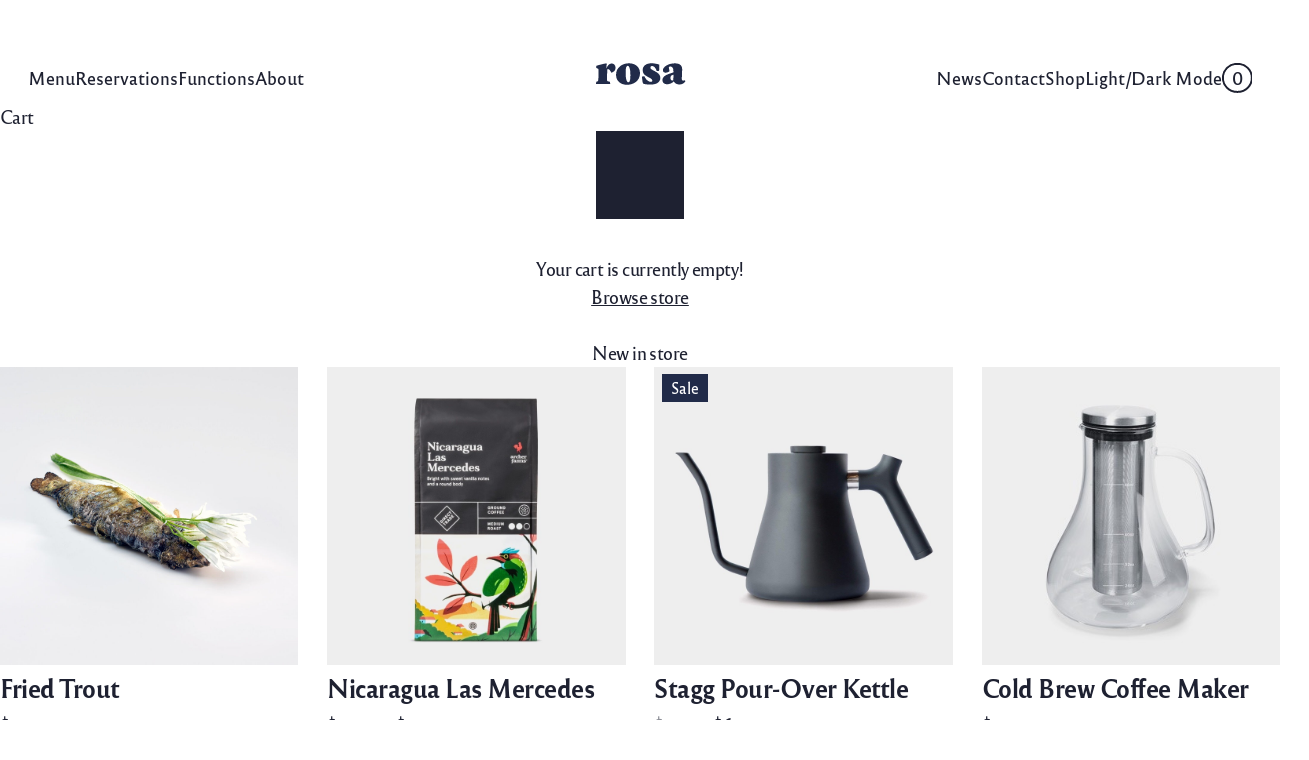

--- FILE ---
content_type: text/html; charset=UTF-8
request_url: https://starter.pixelgrade.com/rosa-lt/cart/
body_size: 60551
content:
<!DOCTYPE html>
<html lang="en-US" data-dark-mode-advanced=off>
<head>
	<meta charset="UTF-8" />
	<link href="//pxgcdn.com" rel="preconnect" crossorigin><meta name="viewport" content="width=device-width, initial-scale=1" />
<meta name='robots' content='noindex, follow' />

	<!-- This site is optimized with the Yoast SEO Premium plugin v22.6 (Yoast SEO v22.6) - https://yoast.com/wordpress/plugins/seo/ -->
	<title>Cart - Rosa LT</title>
	<link rel="canonical" href="https://starter.pixelgrade.com/rosa-lt/cart/" />
	<meta property="og:locale" content="en_US" />
	<meta property="og:type" content="article" />
	<meta property="og:title" content="Cart" />
	<meta property="og:url" content="https://starter.pixelgrade.com/rosa-lt/cart/" />
	<meta property="og:site_name" content="Rosa LT" />
	<meta property="article:modified_time" content="2024-05-06T10:45:34+00:00" />
	<meta name="twitter:card" content="summary_large_image" />
	<meta name="twitter:label1" content="Est. reading time" />
	<meta name="twitter:data1" content="1 minute" />
	<script type="application/ld+json" class="yoast-schema-graph">{"@context":"https://schema.org","@graph":[{"@type":"WebPage","@id":"https://starter.pixelgrade.com/rosa-lt/cart/","url":"https://starter.pixelgrade.com/rosa-lt/cart/","name":"Cart - Rosa LT","isPartOf":{"@id":"https://starter.pixelgrade.com/rosa-lt/#website"},"datePublished":"2021-11-05T08:11:25+00:00","dateModified":"2024-05-06T10:45:34+00:00","breadcrumb":{"@id":"https://starter.pixelgrade.com/rosa-lt/cart/#breadcrumb"},"inLanguage":"en-US","potentialAction":[{"@type":"ReadAction","target":["https://starter.pixelgrade.com/rosa-lt/cart/"]}]},{"@type":"BreadcrumbList","@id":"https://starter.pixelgrade.com/rosa-lt/cart/#breadcrumb","itemListElement":[{"@type":"ListItem","position":1,"name":"Home","item":"https://starter.pixelgrade.com/rosa-lt/"},{"@type":"ListItem","position":2,"name":"Cart"}]},{"@type":"WebSite","@id":"https://starter.pixelgrade.com/rosa-lt/#website","url":"https://starter.pixelgrade.com/rosa-lt/","name":"Rosa LT","description":"Restaurant WordPress Theme","publisher":{"@id":"https://starter.pixelgrade.com/rosa-lt/#organization"},"potentialAction":[{"@type":"SearchAction","target":{"@type":"EntryPoint","urlTemplate":"https://starter.pixelgrade.com/rosa-lt/?s={search_term_string}"},"query-input":"required name=search_term_string"}],"inLanguage":"en-US"},{"@type":"Organization","@id":"https://starter.pixelgrade.com/rosa-lt/#organization","name":"Rosa LT","url":"https://starter.pixelgrade.com/rosa-lt/","logo":{"@type":"ImageObject","inLanguage":"en-US","@id":"https://starter.pixelgrade.com/rosa-lt/#/schema/logo/image/","url":"https://starter.pixelgrade.com/rosa-lt/wp-content/uploads/sites/5/2021/11/rosa2-logo-black.svg","contentUrl":"https://starter.pixelgrade.com/rosa-lt/wp-content/uploads/sites/5/2021/11/rosa2-logo-black.svg","width":91,"height":22,"caption":"Rosa LT"},"image":{"@id":"https://starter.pixelgrade.com/rosa-lt/#/schema/logo/image/"}}]}</script>
	<!-- / Yoast SEO Premium plugin. -->


<title>Cart - Rosa LT</title>
<link rel='dns-prefetch' href='//pxgcdn.com' />
<link rel="alternate" type="application/rss+xml" title="Rosa LT &raquo; Feed" href="https://starter.pixelgrade.com/rosa-lt/feed/" />
<link rel="alternate" type="application/rss+xml" title="Rosa LT &raquo; Comments Feed" href="https://starter.pixelgrade.com/rosa-lt/comments/feed/" />
<script>
window._wpemojiSettings = {"baseUrl":"https:\/\/s.w.org\/images\/core\/emoji\/15.0.3\/72x72\/","ext":".png","svgUrl":"https:\/\/s.w.org\/images\/core\/emoji\/15.0.3\/svg\/","svgExt":".svg","source":{"concatemoji":"https:\/\/starter.pixelgrade.com\/rosa-lt\/wp-includes\/js\/wp-emoji-release.min.js?ver=6.6.4"}};
/*! This file is auto-generated */
!function(i,n){var o,s,e;function c(e){try{var t={supportTests:e,timestamp:(new Date).valueOf()};sessionStorage.setItem(o,JSON.stringify(t))}catch(e){}}function p(e,t,n){e.clearRect(0,0,e.canvas.width,e.canvas.height),e.fillText(t,0,0);var t=new Uint32Array(e.getImageData(0,0,e.canvas.width,e.canvas.height).data),r=(e.clearRect(0,0,e.canvas.width,e.canvas.height),e.fillText(n,0,0),new Uint32Array(e.getImageData(0,0,e.canvas.width,e.canvas.height).data));return t.every(function(e,t){return e===r[t]})}function u(e,t,n){switch(t){case"flag":return n(e,"\ud83c\udff3\ufe0f\u200d\u26a7\ufe0f","\ud83c\udff3\ufe0f\u200b\u26a7\ufe0f")?!1:!n(e,"\ud83c\uddfa\ud83c\uddf3","\ud83c\uddfa\u200b\ud83c\uddf3")&&!n(e,"\ud83c\udff4\udb40\udc67\udb40\udc62\udb40\udc65\udb40\udc6e\udb40\udc67\udb40\udc7f","\ud83c\udff4\u200b\udb40\udc67\u200b\udb40\udc62\u200b\udb40\udc65\u200b\udb40\udc6e\u200b\udb40\udc67\u200b\udb40\udc7f");case"emoji":return!n(e,"\ud83d\udc26\u200d\u2b1b","\ud83d\udc26\u200b\u2b1b")}return!1}function f(e,t,n){var r="undefined"!=typeof WorkerGlobalScope&&self instanceof WorkerGlobalScope?new OffscreenCanvas(300,150):i.createElement("canvas"),a=r.getContext("2d",{willReadFrequently:!0}),o=(a.textBaseline="top",a.font="600 32px Arial",{});return e.forEach(function(e){o[e]=t(a,e,n)}),o}function t(e){var t=i.createElement("script");t.src=e,t.defer=!0,i.head.appendChild(t)}"undefined"!=typeof Promise&&(o="wpEmojiSettingsSupports",s=["flag","emoji"],n.supports={everything:!0,everythingExceptFlag:!0},e=new Promise(function(e){i.addEventListener("DOMContentLoaded",e,{once:!0})}),new Promise(function(t){var n=function(){try{var e=JSON.parse(sessionStorage.getItem(o));if("object"==typeof e&&"number"==typeof e.timestamp&&(new Date).valueOf()<e.timestamp+604800&&"object"==typeof e.supportTests)return e.supportTests}catch(e){}return null}();if(!n){if("undefined"!=typeof Worker&&"undefined"!=typeof OffscreenCanvas&&"undefined"!=typeof URL&&URL.createObjectURL&&"undefined"!=typeof Blob)try{var e="postMessage("+f.toString()+"("+[JSON.stringify(s),u.toString(),p.toString()].join(",")+"));",r=new Blob([e],{type:"text/javascript"}),a=new Worker(URL.createObjectURL(r),{name:"wpTestEmojiSupports"});return void(a.onmessage=function(e){c(n=e.data),a.terminate(),t(n)})}catch(e){}c(n=f(s,u,p))}t(n)}).then(function(e){for(var t in e)n.supports[t]=e[t],n.supports.everything=n.supports.everything&&n.supports[t],"flag"!==t&&(n.supports.everythingExceptFlag=n.supports.everythingExceptFlag&&n.supports[t]);n.supports.everythingExceptFlag=n.supports.everythingExceptFlag&&!n.supports.flag,n.DOMReady=!1,n.readyCallback=function(){n.DOMReady=!0}}).then(function(){return e}).then(function(){var e;n.supports.everything||(n.readyCallback(),(e=n.source||{}).concatemoji?t(e.concatemoji):e.wpemoji&&e.twemoji&&(t(e.twemoji),t(e.wpemoji)))}))}((window,document),window._wpemojiSettings);
</script>
<link rel='stylesheet' id='novablocks-collection-style-css' href='https://starter.pixelgrade.com/rosa-lt/wp-content/plugins/nova-blocks/build/collection/style.css?ver=bdadd26527faf369c45822d4e8c2e682' media='screen' />
<link rel='stylesheet' id='novablocks-shape-modeling-style-css' href='https://starter.pixelgrade.com/rosa-lt/wp-content/plugins/nova-blocks/build/shape-modeling/style.css?ver=b86d5409dd2983414075b07a54655e98' media='screen' />
<link rel='stylesheet' id='novablocks-media-composition-style-css' href='https://starter.pixelgrade.com/rosa-lt/wp-content/plugins/nova-blocks/build/media-composition/style.css?ver=e8b178d2f59e58707bde3e2558b75fcb' media='screen' />
<style id='novablocks/openhours-style-inline-css'>
.novablocks-openhours[class][class] td {
  padding-top: 0;
  padding-bottom: 0; }

</style>
<style id='novablocks/announcement-bar-style-inline-css'>
.novablocks-announcement-bar {
  --nb-announcement-bar-padding: 0.6875em;
  --nb-announcement-bar-close-width: 0.9375em;
  position: relative;
  overflow: hidden;
  transform: translateZ(0);
  text-align: center; }
  .novablocks-announcement-bar.is-hidden {
    display: none; }
  .novablocks-announcement-bar table {
    color: inherit;
    font: inherit; }

.novablocks-announcement-bar__wrapper {
  display: flex;
  align-items: center;
  justify-content: center;
  padding: var(--nb-announcement-bar-padding) calc( 2 * var(--nb-announcement-bar-padding) + var(--nb-announcement-bar-close-width)); }

.novablocks-announcement-bar__content a {
  position: relative;
  z-index: 200;
  color: inherit;
  text-decoration: underline; }

.novablocks-announcement-bar__close {
  position: absolute;
  top: 50%;
  right: calc(2 * var(--nb-announcement-bar-padding));
  transform: translate(0, -50%);
  z-index: 100;
  width: var(--nb-announcement-bar-close-width);
  cursor: pointer;
  transition: opacity 0.3s ease; }
  .novablocks-announcement-bar__close svg {
    display: block;
    max-width: 100%;
    height: auto; }
  .novablocks-announcement-bar__close:hover {
    opacity: 0.5; }

.novablocks-announcement-bar__link {
  position: absolute;
  top: 0;
  left: 0;
  width: 100%;
  height: 100%; }

</style>
<link rel='stylesheet' id='novablocks/navigation-style-css' href='https://starter.pixelgrade.com/rosa-lt/wp-content/plugins/nova-blocks/build/block-library/blocks/navigation/style.css?ver=ee4d58ce3e8177feebc6aeb89018e26a' media='screen' />
<style id='novablocks/logo-style-inline-css'>
:is(.site-logo, .specificity.x2) {
  --nb-current-logo-height-setting: var(--nb-header-logo-height-setting); }
  :is(.site-logo, .specificity.x2) a {
    display: block; }
  :is(.site-logo, .specificity.x2) img {
    display: block;
    max-width: 100%;
    width: auto;
    height: calc(var(--nb-current-logo-height-setting) * 1px);
    -o-object-fit: contain;
       object-fit: contain; }
    @media not screen and (min-width: 1024px) {
      :is(.site-logo, .specificity.x2) img {
        --nb-current-logo-height-setting: var(--nb-mobile-header-logo-height-setting); } }

.site-title {
  margin: 0;
  font-size: calc(var(--nb-header-logo-height-setting) * 1px); }
  .site-title a {
    color: inherit;
    text-decoration: none; }
  @media not screen and (min-width: 768px) {
    .site-title {
      font-size: calc(var(--nb-mobile-header-logo-height-setting) * 1px); } }

.site-branding {
  display: flex;
  justify-content: var(--justify-content, center);
  align-items: center;
  flex-shrink: 0;
  z-index: 1; }

.site-info {
  text-align: center; }

.site-logo + .site-info {
  text-align: left; }
  .site-logo + .site-info .site-title,
  .site-logo + .site-info .site-description {
    margin-left: 1rem; }

</style>
<style id='novablocks/header-row-style-inline-css'>
@media not screen and (min-width: 1024px) {
  .nb-header-row {
    display: flex;
    flex-direction: column;
    --header-background-opacity: 0;
    --nb-block-top-spacing: 0 !important;
    --nb-block-bottom-spacing: 0 !important;
    --nb-emphasis-top-spacing: 0 !important;
    --nb-emphasis-bottom-spacing: 0 !important; }
    .nb-header-row .nb-navigation--primary {
      order: -1; }
  :is(.nb-header-row, .more.specfic) {
    --sm-current-bg-color: inherit;
    --sm-current-fg1-color: inherit;
    --sm-current-fg2-color: inherit;
    --sm-current-accent-color: inherit; }
  .nb-header-row--primary {
    order: -1; } }

.nb-header-row {
  position: relative;
  z-index: 10;
  margin-top: 0;
  margin-bottom: 0;
  padding: 0 var(--nb-wrapper-sides-spacings); }

:is(.nb-header-row__inner-container, .specificity.x2.x3.x4) {
  padding-left: 0;
  padding-right: 0; }

.nb-header-row__inner-container[class] > .wp-block.alignfull[class] {
  margin-left: 0;
  margin-right: 0; }

@media only screen and (min-width: 1024px) {
  .nb-header-row__inner-container[class] > .wp-block {
    display: flex;
    -moz-column-gap: var(--nb-navigation-item-spacing);
         column-gap: var(--nb-navigation-item-spacing);
    align-items: center; }
    .nb-header-row__inner-container[class] > .wp-block > :first-child:not(:last-child),
    .nb-header-row__inner-container[class] > .wp-block > :last-child:not(:first-child) {
      flex: 1 1 50%; }
    .nb-header-row__inner-container[class] > .wp-block > :only-child,
    .nb-header-row__inner-container[class] > .wp-block > :not(:first-child):not(:last-child) {
      flex: 1 0 auto; }
    .nb-header-row__inner-container[class] > .wp-block > * {
      justify-content: var(--justify-content, center); }
    .nb-header-row__inner-container[class] > .wp-block > :first-child:not(:last-child) {
      --justify-content: flex-start; }
    .nb-header-row__inner-container[class] > .wp-block > :last-child:not(:first-child) {
      --justify-content: flex-end; }
    .nb-header-row__inner-container[class] > .wp-block > [class*='branding'][class][class][class] {
      flex-basis: auto; }
    .nb-header-row__inner-container[class] > .wp-block > [class*='nb-navigation'][class][class][class] {
      flex-grow: 1; }
  .nb-header[class] .nb-header-row:not(.nb-header-row--primary) {
    --nb-navigation-item-spacing: 1.25em; } }

</style>
<link rel='stylesheet' id='novablocks/header-style-css' href='https://starter.pixelgrade.com/rosa-lt/wp-content/plugins/nova-blocks/build/block-library/blocks/header/style.css?ver=569d47f88ec5b005602ce8317acd4d9c' media='screen' />
<style id='wp-block-group-inline-css'>
.wp-block-group{box-sizing:border-box}:where(.wp-block-group.wp-block-group-is-layout-constrained){position:relative}
</style>
<style id='wp-block-post-title-inline-css'>
.wp-block-post-title{box-sizing:border-box;word-break:break-word}.wp-block-post-title a{display:inline-block}
</style>
<style id='wp-block-heading-inline-css'>
h1.has-background,h2.has-background,h3.has-background,h4.has-background,h5.has-background,h6.has-background{padding:1.25em 2.375em}h1.has-text-align-left[style*=writing-mode]:where([style*=vertical-lr]),h1.has-text-align-right[style*=writing-mode]:where([style*=vertical-rl]),h2.has-text-align-left[style*=writing-mode]:where([style*=vertical-lr]),h2.has-text-align-right[style*=writing-mode]:where([style*=vertical-rl]),h3.has-text-align-left[style*=writing-mode]:where([style*=vertical-lr]),h3.has-text-align-right[style*=writing-mode]:where([style*=vertical-rl]),h4.has-text-align-left[style*=writing-mode]:where([style*=vertical-lr]),h4.has-text-align-right[style*=writing-mode]:where([style*=vertical-rl]),h5.has-text-align-left[style*=writing-mode]:where([style*=vertical-lr]),h5.has-text-align-right[style*=writing-mode]:where([style*=vertical-rl]),h6.has-text-align-left[style*=writing-mode]:where([style*=vertical-lr]),h6.has-text-align-right[style*=writing-mode]:where([style*=vertical-rl]){rotate:180deg}
</style>
<style id='wp-block-paragraph-inline-css'>
.is-small-text{font-size:.875em}.is-regular-text{font-size:1em}.is-large-text{font-size:2.25em}.is-larger-text{font-size:3em}.has-drop-cap:not(:focus):first-letter{float:left;font-size:8.4em;font-style:normal;font-weight:100;line-height:.68;margin:.05em .1em 0 0;text-transform:uppercase}body.rtl .has-drop-cap:not(:focus):first-letter{float:none;margin-left:.1em}p.has-drop-cap.has-background{overflow:hidden}:root :where(p.has-background){padding:1.25em 2.375em}:where(p.has-text-color:not(.has-link-color)) a{color:inherit}p.has-text-align-left[style*="writing-mode:vertical-lr"],p.has-text-align-right[style*="writing-mode:vertical-rl"]{rotate:180deg}
</style>
<style id='wp-block-separator-inline-css'>
@charset "UTF-8";.wp-block-separator{border:none;border-top:2px solid}:root :where(.wp-block-separator.is-style-dots){height:auto;line-height:1;text-align:center}:root :where(.wp-block-separator.is-style-dots):before{color:currentColor;content:"···";font-family:serif;font-size:1.5em;letter-spacing:2em;padding-left:2em}.wp-block-separator.is-style-dots{background:none!important;border:none!important}
</style>
<link rel='stylesheet' id='wc-blocks-style-css' href='https://starter.pixelgrade.com/rosa-lt/wp-content/plugins/woocommerce/assets/client/blocks/wc-blocks.css?ver=wc-8.8.3' media='all' />
<link rel='stylesheet' id='wc-blocks-style-all-products-css' href='https://starter.pixelgrade.com/rosa-lt/wp-content/plugins/woocommerce/assets/client/blocks/all-products.css?ver=wc-8.8.3' media='all' />
<link rel='stylesheet' id='wc-blocks-style-cart-css' href='https://starter.pixelgrade.com/rosa-lt/wp-content/plugins/woocommerce/assets/client/blocks/cart.css?ver=wc-8.8.3' media='all' />
<link rel='stylesheet' id='wc-blocks-packages-style-css' href='https://starter.pixelgrade.com/rosa-lt/wp-content/plugins/woocommerce/assets/client/blocks/packages-style.css?ver=wc-8.8.3' media='all' />
<style id='wp-block-columns-inline-css'>
.wp-block-columns{align-items:normal!important;box-sizing:border-box;display:flex;flex-wrap:wrap!important}@media (min-width:782px){.wp-block-columns{flex-wrap:nowrap!important}}.wp-block-columns.are-vertically-aligned-top{align-items:flex-start}.wp-block-columns.are-vertically-aligned-center{align-items:center}.wp-block-columns.are-vertically-aligned-bottom{align-items:flex-end}@media (max-width:781px){.wp-block-columns:not(.is-not-stacked-on-mobile)>.wp-block-column{flex-basis:100%!important}}@media (min-width:782px){.wp-block-columns:not(.is-not-stacked-on-mobile)>.wp-block-column{flex-basis:0;flex-grow:1}.wp-block-columns:not(.is-not-stacked-on-mobile)>.wp-block-column[style*=flex-basis]{flex-grow:0}}.wp-block-columns.is-not-stacked-on-mobile{flex-wrap:nowrap!important}.wp-block-columns.is-not-stacked-on-mobile>.wp-block-column{flex-basis:0;flex-grow:1}.wp-block-columns.is-not-stacked-on-mobile>.wp-block-column[style*=flex-basis]{flex-grow:0}:where(.wp-block-columns){margin-bottom:1.75em}:where(.wp-block-columns.has-background){padding:1.25em 2.375em}.wp-block-column{flex-grow:1;min-width:0;overflow-wrap:break-word;word-break:break-word}.wp-block-column.is-vertically-aligned-top{align-self:flex-start}.wp-block-column.is-vertically-aligned-center{align-self:center}.wp-block-column.is-vertically-aligned-bottom{align-self:flex-end}.wp-block-column.is-vertically-aligned-stretch{align-self:stretch}.wp-block-column.is-vertically-aligned-bottom,.wp-block-column.is-vertically-aligned-center,.wp-block-column.is-vertically-aligned-top{width:100%}
</style>
<style id='wp-block-navigation-link-inline-css'>
.wp-block-navigation .wp-block-navigation-item__label{overflow-wrap:break-word}.wp-block-navigation .wp-block-navigation-item__description{display:none}.link-ui-tools{border-top:1px solid #f0f0f0;padding:8px}.link-ui-block-inserter{padding-top:8px}.link-ui-block-inserter__back{margin-left:8px;text-transform:uppercase}
</style>
<link rel='stylesheet' id='wp-block-navigation-css' href='https://starter.pixelgrade.com/rosa-lt/wp-includes/blocks/navigation/style.min.css?ver=6.6.4' media='all' />
<style id='novablocks/sidecar-style-inline-css'>
:root {
  --body-font-size: 16;
  --offset-addon: 230; }

.strech-grid-items {
  align-items: stretch !important; }

:root {
  --nb-font-size-smallest: 0.82;
  --nb-font-size-smaller: 0.93;
  --nb-font-size-normal: 1;
  --nb-font-size-larger: 1.12;
  --nb-font-size-largest: 1.18; }

@media only screen and (min-width: 1024px) {
  .nb-sidecar-area {
    grid-row: 1;
    --nb-block-top-spacing: 0 !important; } }

.nb-sidecar-area--sidebar {
  position: relative;
  height: 100%; }
  @media not screen and (min-width: 1024px) {
    .nb-sidecar-area--sidebar {
      padding-top: 0 !important; } }

.nb-sidecar-area--content {
  order: -1; }

.break-align-left {
  --block-wide-start: ws;
  --block-full-start: fs; }

.break-align-right {
  --block-wide-end: we;
  --block-full-end: fe; }

@media only screen and (min-width: 1024px) {
  .nb-sidecar:not(.nb-sidecar--sidebar-none) > .nb-sidecar-area--content {
    --block-content-start: var(--block-wide-start);
    --block-content-end: var(--block-wide-end); }
  .nb-sidecar--sidebar-left > .nb-sidecar-area--content {
    --block-wide-start: cs;
    --block-full-start: cs; }
  .nb-sidecar--sidebar-left > .nb-sidecar-area--sidebar {
    --block-content-start: ws;
    --block-content-end: gs; }
  .nb-sidecar--sidebar-right > .nb-sidecar-area--content {
    --block-wide-end: ce;
    --block-full-end: ce; }
  .nb-sidecar--sidebar-right > .nb-sidecar-area--sidebar {
    --block-content-start: ge;
    --block-content-end: we; } }

.nb-sidecar--sticky-sidebar.nb-sidecar--sidebar-ready .nb-sidecar-area--sidebar > :last-child {
  position: sticky;
  top: var(--nb-sidecar-sticky-top, var(--nb-spacing));
  transition: .2s opacity ease-out; }
  @media only screen and (min-width: 1024px) {
    .nb-sidecar--sticky-sidebar.nb-sidecar--sidebar-ready .nb-sidecar-area--sidebar > :last-child.novablocks-hidden-block {
      opacity: 0; } }

.nb-sidecar--sidebar-left.nb-sidecar--sidebar-small {
  --nb-sidecar-sidebar-left-width: min(var(--nb-sidecar-sidebar-left-max-width), var(--nb-sidecar-sidebar-small-width)); }

.nb-sidecar--sidebar-right.nb-sidecar--sidebar-small {
  --nb-sidecar-sidebar-right-width: min(var(--nb-sidecar-sidebar-right-max-width), var(--nb-sidecar-sidebar-small-width)); }

.nb-sidecar--sidebar-left.nb-sidecar--sidebar-medium {
  --nb-sidecar-sidebar-left-width: min(var(--nb-sidecar-sidebar-left-max-width), var(--nb-sidecar-sidebar-medium-width)); }

.nb-sidecar--sidebar-right.nb-sidecar--sidebar-medium {
  --nb-sidecar-sidebar-right-width: min(var(--nb-sidecar-sidebar-right-max-width), var(--nb-sidecar-sidebar-medium-width)); }

.nb-sidecar--sidebar-left.nb-sidecar--sidebar-large {
  --nb-sidecar-sidebar-left-width: min(var(--nb-sidecar-sidebar-left-max-width), var(--nb-sidecar-sidebar-large-width)); }

.nb-sidecar--sidebar-right.nb-sidecar--sidebar-large {
  --nb-sidecar-sidebar-right-width: min(var(--nb-sidecar-sidebar-right-max-width), var(--nb-sidecar-sidebar-large-width)); }

</style>
<link rel='stylesheet' id='style-manager-font-stylesheet-0-css' href='//pxgcdn.com/fonts/reforma1969/stylesheet.css' media='all' />
<link rel='stylesheet' id='style-manager-font-stylesheet-1-css' href='//pxgcdn.com/fonts/reforma2018/stylesheet.css' media='all' />
<link rel='stylesheet' id='style-manager-font-stylesheet-2-css' href='//pxgcdn.com/fonts/billy-ohio/stylesheet.css' media='all' />
<style id='wp-emoji-styles-inline-css'>

	img.wp-smiley, img.emoji {
		display: inline !important;
		border: none !important;
		box-shadow: none !important;
		height: 1em !important;
		width: 1em !important;
		margin: 0 0.07em !important;
		vertical-align: -0.1em !important;
		background: none !important;
		padding: 0 !important;
	}
</style>
<style id='wp-block-library-inline-css'>
:root{--wp-admin-theme-color:#007cba;--wp-admin-theme-color--rgb:0,124,186;--wp-admin-theme-color-darker-10:#006ba1;--wp-admin-theme-color-darker-10--rgb:0,107,161;--wp-admin-theme-color-darker-20:#005a87;--wp-admin-theme-color-darker-20--rgb:0,90,135;--wp-admin-border-width-focus:2px;--wp-block-synced-color:#7a00df;--wp-block-synced-color--rgb:122,0,223;--wp-bound-block-color:var(--wp-block-synced-color)}@media (min-resolution:192dpi){:root{--wp-admin-border-width-focus:1.5px}}.wp-element-button{cursor:pointer}:root{--wp--preset--font-size--normal:16px;--wp--preset--font-size--huge:42px}:root .has-very-light-gray-background-color{background-color:#eee}:root .has-very-dark-gray-background-color{background-color:#313131}:root .has-very-light-gray-color{color:#eee}:root .has-very-dark-gray-color{color:#313131}:root .has-vivid-green-cyan-to-vivid-cyan-blue-gradient-background{background:linear-gradient(135deg,#00d084,#0693e3)}:root .has-purple-crush-gradient-background{background:linear-gradient(135deg,#34e2e4,#4721fb 50%,#ab1dfe)}:root .has-hazy-dawn-gradient-background{background:linear-gradient(135deg,#faaca8,#dad0ec)}:root .has-subdued-olive-gradient-background{background:linear-gradient(135deg,#fafae1,#67a671)}:root .has-atomic-cream-gradient-background{background:linear-gradient(135deg,#fdd79a,#004a59)}:root .has-nightshade-gradient-background{background:linear-gradient(135deg,#330968,#31cdcf)}:root .has-midnight-gradient-background{background:linear-gradient(135deg,#020381,#2874fc)}.has-regular-font-size{font-size:1em}.has-larger-font-size{font-size:2.625em}.has-normal-font-size{font-size:var(--wp--preset--font-size--normal)}.has-huge-font-size{font-size:var(--wp--preset--font-size--huge)}.has-text-align-center{text-align:center}.has-text-align-left{text-align:left}.has-text-align-right{text-align:right}#end-resizable-editor-section{display:none}.aligncenter{clear:both}.items-justified-left{justify-content:flex-start}.items-justified-center{justify-content:center}.items-justified-right{justify-content:flex-end}.items-justified-space-between{justify-content:space-between}.screen-reader-text{border:0;clip:rect(1px,1px,1px,1px);clip-path:inset(50%);height:1px;margin:-1px;overflow:hidden;padding:0;position:absolute;width:1px;word-wrap:normal!important}.screen-reader-text:focus{background-color:#ddd;clip:auto!important;clip-path:none;color:#444;display:block;font-size:1em;height:auto;left:5px;line-height:normal;padding:15px 23px 14px;text-decoration:none;top:5px;width:auto;z-index:100000}html :where(.has-border-color){border-style:solid}html :where([style*=border-top-color]){border-top-style:solid}html :where([style*=border-right-color]){border-right-style:solid}html :where([style*=border-bottom-color]){border-bottom-style:solid}html :where([style*=border-left-color]){border-left-style:solid}html :where([style*=border-width]){border-style:solid}html :where([style*=border-top-width]){border-top-style:solid}html :where([style*=border-right-width]){border-right-style:solid}html :where([style*=border-bottom-width]){border-bottom-style:solid}html :where([style*=border-left-width]){border-left-style:solid}html :where(img[class*=wp-image-]){height:auto;max-width:100%}:where(figure){margin:0 0 1em}html :where(.is-position-sticky){--wp-admin--admin-bar--position-offset:var(--wp-admin--admin-bar--height,0px)}@media screen and (max-width:600px){html :where(.is-position-sticky){--wp-admin--admin-bar--position-offset:0px}}
</style>
<link rel='stylesheet' id='novablocks-core-style-css' href='https://starter.pixelgrade.com/rosa-lt/wp-content/plugins/nova-blocks/build/core/style.css?ver=de92bbb7e17e2ad331a4eca49bdfb89f' media='screen' />
<style id='global-styles-inline-css'>
:root{--wp--preset--aspect-ratio--square: 1;--wp--preset--aspect-ratio--4-3: 4/3;--wp--preset--aspect-ratio--3-4: 3/4;--wp--preset--aspect-ratio--3-2: 3/2;--wp--preset--aspect-ratio--2-3: 2/3;--wp--preset--aspect-ratio--16-9: 16/9;--wp--preset--aspect-ratio--9-16: 9/16;--wp--preset--color--black: #000000;--wp--preset--color--cyan-bluish-gray: #abb8c3;--wp--preset--color--white: #ffffff;--wp--preset--color--pale-pink: #f78da7;--wp--preset--color--vivid-red: #cf2e2e;--wp--preset--color--luminous-vivid-orange: #ff6900;--wp--preset--color--luminous-vivid-amber: #fcb900;--wp--preset--color--light-green-cyan: #7bdcb5;--wp--preset--color--vivid-green-cyan: #00d084;--wp--preset--color--pale-cyan-blue: #8ed1fc;--wp--preset--color--vivid-cyan-blue: #0693e3;--wp--preset--color--vivid-purple: #9b51e0;--wp--preset--gradient--vivid-cyan-blue-to-vivid-purple: linear-gradient(135deg,rgba(6,147,227,1) 0%,rgb(155,81,224) 100%);--wp--preset--gradient--light-green-cyan-to-vivid-green-cyan: linear-gradient(135deg,rgb(122,220,180) 0%,rgb(0,208,130) 100%);--wp--preset--gradient--luminous-vivid-amber-to-luminous-vivid-orange: linear-gradient(135deg,rgba(252,185,0,1) 0%,rgba(255,105,0,1) 100%);--wp--preset--gradient--luminous-vivid-orange-to-vivid-red: linear-gradient(135deg,rgba(255,105,0,1) 0%,rgb(207,46,46) 100%);--wp--preset--gradient--very-light-gray-to-cyan-bluish-gray: linear-gradient(135deg,rgb(238,238,238) 0%,rgb(169,184,195) 100%);--wp--preset--gradient--cool-to-warm-spectrum: linear-gradient(135deg,rgb(74,234,220) 0%,rgb(151,120,209) 20%,rgb(207,42,186) 40%,rgb(238,44,130) 60%,rgb(251,105,98) 80%,rgb(254,248,76) 100%);--wp--preset--gradient--blush-light-purple: linear-gradient(135deg,rgb(255,206,236) 0%,rgb(152,150,240) 100%);--wp--preset--gradient--blush-bordeaux: linear-gradient(135deg,rgb(254,205,165) 0%,rgb(254,45,45) 50%,rgb(107,0,62) 100%);--wp--preset--gradient--luminous-dusk: linear-gradient(135deg,rgb(255,203,112) 0%,rgb(199,81,192) 50%,rgb(65,88,208) 100%);--wp--preset--gradient--pale-ocean: linear-gradient(135deg,rgb(255,245,203) 0%,rgb(182,227,212) 50%,rgb(51,167,181) 100%);--wp--preset--gradient--electric-grass: linear-gradient(135deg,rgb(202,248,128) 0%,rgb(113,206,126) 100%);--wp--preset--gradient--midnight: linear-gradient(135deg,rgb(2,3,129) 0%,rgb(40,116,252) 100%);--wp--preset--font-size--small: 13px;--wp--preset--font-size--medium: 20px;--wp--preset--font-size--large: 36px;--wp--preset--font-size--x-large: 42px;--wp--preset--spacing--20: 0.44rem;--wp--preset--spacing--30: 0.67rem;--wp--preset--spacing--40: 1rem;--wp--preset--spacing--50: 1.5rem;--wp--preset--spacing--60: 2.25rem;--wp--preset--spacing--70: 3.38rem;--wp--preset--spacing--80: 5.06rem;--wp--preset--shadow--natural: 6px 6px 9px rgba(0, 0, 0, 0.2);--wp--preset--shadow--deep: 12px 12px 50px rgba(0, 0, 0, 0.4);--wp--preset--shadow--sharp: 6px 6px 0px rgba(0, 0, 0, 0.2);--wp--preset--shadow--outlined: 6px 6px 0px -3px rgba(255, 255, 255, 1), 6px 6px rgba(0, 0, 0, 1);--wp--preset--shadow--crisp: 6px 6px 0px rgba(0, 0, 0, 1);}:where(body) { margin: 0; }.wp-site-blocks > .alignleft { float: left; margin-right: 2em; }.wp-site-blocks > .alignright { float: right; margin-left: 2em; }.wp-site-blocks > .aligncenter { justify-content: center; margin-left: auto; margin-right: auto; }:where(.is-layout-flex){gap: 0.5em;}:where(.is-layout-grid){gap: 0.5em;}.is-layout-flow > .alignleft{float: left;margin-inline-start: 0;margin-inline-end: 2em;}.is-layout-flow > .alignright{float: right;margin-inline-start: 2em;margin-inline-end: 0;}.is-layout-flow > .aligncenter{margin-left: auto !important;margin-right: auto !important;}.is-layout-constrained > .alignleft{float: left;margin-inline-start: 0;margin-inline-end: 2em;}.is-layout-constrained > .alignright{float: right;margin-inline-start: 2em;margin-inline-end: 0;}.is-layout-constrained > .aligncenter{margin-left: auto !important;margin-right: auto !important;}.is-layout-constrained > :where(:not(.alignleft):not(.alignright):not(.alignfull)){margin-left: auto !important;margin-right: auto !important;}body .is-layout-flex{display: flex;}.is-layout-flex{flex-wrap: wrap;align-items: center;}.is-layout-flex > :is(*, div){margin: 0;}body .is-layout-grid{display: grid;}.is-layout-grid > :is(*, div){margin: 0;}body{padding-top: 0px;padding-right: 0px;padding-bottom: 0px;padding-left: 0px;}a:where(:not(.wp-element-button)){text-decoration: underline;}:root :where(.wp-element-button, .wp-block-button__link){background-color: #32373c;border-width: 0;color: #fff;font-family: inherit;font-size: inherit;line-height: inherit;padding: calc(0.667em + 2px) calc(1.333em + 2px);text-decoration: none;}.has-black-color{color: var(--wp--preset--color--black) !important;}.has-cyan-bluish-gray-color{color: var(--wp--preset--color--cyan-bluish-gray) !important;}.has-white-color{color: var(--wp--preset--color--white) !important;}.has-pale-pink-color{color: var(--wp--preset--color--pale-pink) !important;}.has-vivid-red-color{color: var(--wp--preset--color--vivid-red) !important;}.has-luminous-vivid-orange-color{color: var(--wp--preset--color--luminous-vivid-orange) !important;}.has-luminous-vivid-amber-color{color: var(--wp--preset--color--luminous-vivid-amber) !important;}.has-light-green-cyan-color{color: var(--wp--preset--color--light-green-cyan) !important;}.has-vivid-green-cyan-color{color: var(--wp--preset--color--vivid-green-cyan) !important;}.has-pale-cyan-blue-color{color: var(--wp--preset--color--pale-cyan-blue) !important;}.has-vivid-cyan-blue-color{color: var(--wp--preset--color--vivid-cyan-blue) !important;}.has-vivid-purple-color{color: var(--wp--preset--color--vivid-purple) !important;}.has-black-background-color{background-color: var(--wp--preset--color--black) !important;}.has-cyan-bluish-gray-background-color{background-color: var(--wp--preset--color--cyan-bluish-gray) !important;}.has-white-background-color{background-color: var(--wp--preset--color--white) !important;}.has-pale-pink-background-color{background-color: var(--wp--preset--color--pale-pink) !important;}.has-vivid-red-background-color{background-color: var(--wp--preset--color--vivid-red) !important;}.has-luminous-vivid-orange-background-color{background-color: var(--wp--preset--color--luminous-vivid-orange) !important;}.has-luminous-vivid-amber-background-color{background-color: var(--wp--preset--color--luminous-vivid-amber) !important;}.has-light-green-cyan-background-color{background-color: var(--wp--preset--color--light-green-cyan) !important;}.has-vivid-green-cyan-background-color{background-color: var(--wp--preset--color--vivid-green-cyan) !important;}.has-pale-cyan-blue-background-color{background-color: var(--wp--preset--color--pale-cyan-blue) !important;}.has-vivid-cyan-blue-background-color{background-color: var(--wp--preset--color--vivid-cyan-blue) !important;}.has-vivid-purple-background-color{background-color: var(--wp--preset--color--vivid-purple) !important;}.has-black-border-color{border-color: var(--wp--preset--color--black) !important;}.has-cyan-bluish-gray-border-color{border-color: var(--wp--preset--color--cyan-bluish-gray) !important;}.has-white-border-color{border-color: var(--wp--preset--color--white) !important;}.has-pale-pink-border-color{border-color: var(--wp--preset--color--pale-pink) !important;}.has-vivid-red-border-color{border-color: var(--wp--preset--color--vivid-red) !important;}.has-luminous-vivid-orange-border-color{border-color: var(--wp--preset--color--luminous-vivid-orange) !important;}.has-luminous-vivid-amber-border-color{border-color: var(--wp--preset--color--luminous-vivid-amber) !important;}.has-light-green-cyan-border-color{border-color: var(--wp--preset--color--light-green-cyan) !important;}.has-vivid-green-cyan-border-color{border-color: var(--wp--preset--color--vivid-green-cyan) !important;}.has-pale-cyan-blue-border-color{border-color: var(--wp--preset--color--pale-cyan-blue) !important;}.has-vivid-cyan-blue-border-color{border-color: var(--wp--preset--color--vivid-cyan-blue) !important;}.has-vivid-purple-border-color{border-color: var(--wp--preset--color--vivid-purple) !important;}.has-vivid-cyan-blue-to-vivid-purple-gradient-background{background: var(--wp--preset--gradient--vivid-cyan-blue-to-vivid-purple) !important;}.has-light-green-cyan-to-vivid-green-cyan-gradient-background{background: var(--wp--preset--gradient--light-green-cyan-to-vivid-green-cyan) !important;}.has-luminous-vivid-amber-to-luminous-vivid-orange-gradient-background{background: var(--wp--preset--gradient--luminous-vivid-amber-to-luminous-vivid-orange) !important;}.has-luminous-vivid-orange-to-vivid-red-gradient-background{background: var(--wp--preset--gradient--luminous-vivid-orange-to-vivid-red) !important;}.has-very-light-gray-to-cyan-bluish-gray-gradient-background{background: var(--wp--preset--gradient--very-light-gray-to-cyan-bluish-gray) !important;}.has-cool-to-warm-spectrum-gradient-background{background: var(--wp--preset--gradient--cool-to-warm-spectrum) !important;}.has-blush-light-purple-gradient-background{background: var(--wp--preset--gradient--blush-light-purple) !important;}.has-blush-bordeaux-gradient-background{background: var(--wp--preset--gradient--blush-bordeaux) !important;}.has-luminous-dusk-gradient-background{background: var(--wp--preset--gradient--luminous-dusk) !important;}.has-pale-ocean-gradient-background{background: var(--wp--preset--gradient--pale-ocean) !important;}.has-electric-grass-gradient-background{background: var(--wp--preset--gradient--electric-grass) !important;}.has-midnight-gradient-background{background: var(--wp--preset--gradient--midnight) !important;}.has-small-font-size{font-size: var(--wp--preset--font-size--small) !important;}.has-medium-font-size{font-size: var(--wp--preset--font-size--medium) !important;}.has-large-font-size{font-size: var(--wp--preset--font-size--large) !important;}.has-x-large-font-size{font-size: var(--wp--preset--font-size--x-large) !important;}
:where(.wp-block-columns.is-layout-flex){gap: 2em;}:where(.wp-block-columns.is-layout-grid){gap: 2em;}
.home .menu-item--cart {
	display: none;
}
</style>
<style id='core-block-supports-inline-css'>
.wp-container-core-columns-is-layout-1{flex-wrap:nowrap;}.wp-container-core-navigation-is-layout-1{flex-direction:column;align-items:flex-start;}.wp-container-core-navigation-is-layout-2{flex-direction:column;align-items:flex-start;}.wp-container-core-columns-is-layout-2{flex-wrap:nowrap;}
</style>
<style id='wp-block-template-skip-link-inline-css'>

		.skip-link.screen-reader-text {
			border: 0;
			clip: rect(1px,1px,1px,1px);
			clip-path: inset(50%);
			height: 1px;
			margin: -1px;
			overflow: hidden;
			padding: 0;
			position: absolute !important;
			width: 1px;
			word-wrap: normal !important;
		}

		.skip-link.screen-reader-text:focus {
			background-color: #eee;
			clip: auto !important;
			clip-path: none;
			color: #444;
			display: block;
			font-size: 1em;
			height: auto;
			left: 5px;
			line-height: normal;
			padding: 15px 23px 14px;
			text-decoration: none;
			top: 5px;
			width: auto;
			z-index: 100000;
		}
</style>
<link rel='stylesheet' id='lbwps-styles-photoswipe5-main-css' href='https://starter.pixelgrade.com/rosa-lt/wp-content/plugins/lightbox-photoswipe/assets/ps5/styles/main.css?ver=5.0.20' media='all' />
<link rel='stylesheet' id='woocommerce-layout-css' href='https://starter.pixelgrade.com/rosa-lt/wp-content/plugins/woocommerce/assets/css/woocommerce-layout.css?ver=8.8.3' media='all' />
<link rel='stylesheet' id='woocommerce-smallscreen-css' href='https://starter.pixelgrade.com/rosa-lt/wp-content/plugins/woocommerce/assets/css/woocommerce-smallscreen.css?ver=8.8.3' media='only screen and (max-width: 768px)' />
<link rel='stylesheet' id='woocommerce-general-css' href='https://starter.pixelgrade.com/rosa-lt/wp-content/plugins/woocommerce/assets/css/woocommerce.css?ver=8.8.3' media='all' />
<link rel='stylesheet' id='woocommerce-blocktheme-css' href='https://starter.pixelgrade.com/rosa-lt/wp-content/plugins/woocommerce/assets/css/woocommerce-blocktheme.css?ver=8.8.3' media='all' />
<link rel='stylesheet' id='wcs-checkout-css' href='//starter.pixelgrade.com/rosa-lt/wp-content/plugins/woocommerce-subscriptions/vendor/woocommerce/subscriptions-core/assets/css/checkout.css?ver=8.8.3' media='all' />
<style id='woocommerce-inline-inline-css'>
.woocommerce form .form-row .required { visibility: visible; }
</style>
<link rel='stylesheet' id='anima-social-links-css' href='https://starter.pixelgrade.com/rosa-lt/wp-content/themes/anima/dist/css/social-links.css?ver=2.0.11' media='all' />
<link rel='stylesheet' id='anima-custom-properties-css' href='https://starter.pixelgrade.com/rosa-lt/wp-content/themes/anima/dist/css/custom-properties.css?ver=2.0.11' media='all' />
<link rel='stylesheet' id='anima-theme-css' href='https://starter.pixelgrade.com/rosa-lt/wp-content/themes/anima/dist/css/theme/style.css?ver=2.0.11' media='all' />
<link rel='stylesheet' id='anima-theme-components-css' href='https://starter.pixelgrade.com/rosa-lt/wp-content/themes/anima/dist/css/theme/components.css?ver=2.0.11' media='all' />
<link rel='stylesheet' id='anima-blocks-common-css' href='https://starter.pixelgrade.com/rosa-lt/wp-content/themes/anima/dist/css/blocks/common.css?ver=2.0.11' media='all' />
<link rel='stylesheet' id='anima-blocks-style-css' href='https://starter.pixelgrade.com/rosa-lt/wp-content/themes/anima/dist/css/blocks/style.css?ver=2.0.11' media='all' />
<link rel='stylesheet' id='anima-utility-css' href='https://starter.pixelgrade.com/rosa-lt/wp-content/themes/anima/dist/css/utility.css?ver=2.0.11' media='all' />
<link rel='stylesheet' id='anima-style-css' href='https://starter.pixelgrade.com/rosa-lt/wp-content/themes/anima/style.css?ver=2.0.11' media='all' />
<link rel='stylesheet' id='anima-woocommerce-css' href='https://starter.pixelgrade.com/rosa-lt/wp-content/themes/anima/dist/css/woocommerce/style.css?ver=2.0.11' media='all' />
<style id='anima-woocommerce-inline-css'>
.wc-block-grid__product-link {
	    --current-aspect-ratio: 1;}
</style>
<link rel='stylesheet' id='pixelgrade_style_manager-sm-colors-custom-properties-css' href='https://starter.pixelgrade.com/rosa-lt/wp-content/plugins/style-manager/dist/css/sm-colors-custom-properties.css?ver=2.2.7' media='all' />

<script id="style-manager-colors-config">
	window.styleManager = window.styleManager || {};
	window.styleManager.colorsConfig = [{"sourceIndex":9,"id":1,"label":"Brand Primary","source":["#212b49","#c69545"],"options":{"mode":"lch","bezierInterpolation":false,"sm_color_grades_number":"12","sm_potential_color_contrast":1,"sm_color_grade_balancer":0,"sm_site_color_variation":"1","sm_elements_color_contrast":"normal","sm_color_promotion_brand":true,"sm_color_promotion_white":true,"sm_color_promotion_black":true},"darkOptions":{"mode":"lch","bezierInterpolation":false,"sm_color_grades_number":"12","sm_potential_color_contrast":0.25,"sm_color_grade_balancer":1,"sm_site_color_variation":"1","sm_elements_color_contrast":"normal","sm_color_promotion_brand":true,"sm_color_promotion_white":false,"sm_color_promotion_black":true},"colors":["#ffffff","#faf5ed","#eedfc8","#d5b176","#c69545","#836a47","#675847","#4d4848","#343749","#212b49","#111626","#000000"],"darkColors":["#111625","#101524","#0f1422","#0d111e","#0b0f19","#090c14","#080a11","#06080e","#05060b","#030407","#020203","#000000"],"variations":[{"bg":"#ffffff","accent":"#212b49","fg1":"#1e2131","fg2":"#313548","accent2":"#c69545"},{"bg":"#faf5ed","accent":"#212b49","fg1":"#1e2131","fg2":"#313548","accent2":"#212b49"},{"bg":"#eedfc8","accent":"#212b49","fg1":"#1e2131","fg2":"#313548","accent2":"#212b49"},{"bg":"#d5b176","accent":"#212b49","fg1":"#1e2131","fg2":"#313548","accent2":"#212b49"},{"bg":"#c69545","accent":"#212b49","fg1":"#ffffff","fg2":"#ffffff","accent2":"#212b49"},{"bg":"#836a47","accent":"#212b49","fg1":"#ffffff","fg2":"#ffffff","accent2":"#eeeff2"},{"bg":"#675847","accent":"#c69545","fg1":"#ffffff","fg2":"#ffffff","accent2":"#c69545"},{"bg":"#4d4848","accent":"#c69545","fg1":"#ffffff","fg2":"#ffffff","accent2":"#c69545"},{"bg":"#343749","accent":"#c69545","fg1":"#ffffff","fg2":"#ffffff","accent2":"#c69545"},{"bg":"#212b49","accent":"#c69545","fg1":"#ffffff","fg2":"#ffffff","accent2":"#c69545"},{"bg":"#111626","accent":"#c69545","fg1":"#ffffff","fg2":"#ffffff","accent2":"#c69545"},{"bg":"#000000","accent":"#c69545","fg1":"#ffffff","fg2":"#ffffff","accent2":"#c69545"}],"darkVariations":[{"bg":"#111625","accent":"#c69545","fg1":"#ffffff","fg2":"#ffffff","accent2":"#c69545"},{"bg":"#101524","accent":"#c69545","fg1":"#ffffff","fg2":"#ffffff","accent2":"#c69545"},{"bg":"#0f1422","accent":"#c69545","fg1":"#ffffff","fg2":"#ffffff","accent2":"#c69545"},{"bg":"#0d111e","accent":"#c69545","fg1":"#ffffff","fg2":"#ffffff","accent2":"#c69545"},{"bg":"#0b0f19","accent":"#c69545","fg1":"#ffffff","fg2":"#ffffff","accent2":"#c69545"},{"bg":"#090c14","accent":"#c69545","fg1":"#ffffff","fg2":"#ffffff","accent2":"#c69545"},{"bg":"#080a11","accent":"#c69545","fg1":"#ffffff","fg2":"#ffffff","accent2":"#c69545"},{"bg":"#06080e","accent":"#c69545","fg1":"#ffffff","fg2":"#ffffff","accent2":"#c69545"},{"bg":"#05060b","accent":"#c69545","fg1":"#ffffff","fg2":"#ffffff","accent2":"#c69545"},{"bg":"#030407","accent":"#c69545","fg1":"#ffffff","fg2":"#ffffff","accent2":"#c69545"},{"bg":"#020203","accent":"#c69545","fg1":"#ffffff","fg2":"#ffffff","accent2":"#c69545"},{"bg":"#000000","accent":"#c69545","fg1":"#ffffff","fg2":"#ffffff","accent2":"#c69545"}]},{"sourceIndex":4,"id":2,"label":"Secondary","source":["#c69545","#eeeff2","#212b49"],"options":{"mode":"lch","bezierInterpolation":false,"sm_color_grades_number":"12","sm_potential_color_contrast":1,"sm_color_grade_balancer":0,"sm_site_color_variation":"1","sm_elements_color_contrast":"normal","sm_color_promotion_brand":true,"sm_color_promotion_white":true,"sm_color_promotion_black":true},"darkOptions":{"mode":"lch","bezierInterpolation":false,"sm_color_grades_number":"12","sm_potential_color_contrast":0.25,"sm_color_grade_balancer":1,"sm_site_color_variation":"1","sm_elements_color_contrast":"normal","sm_color_promotion_brand":true,"sm_color_promotion_white":false,"sm_color_promotion_black":true},"colors":["#ffffff","#eeeff2","#e7e0d6","#d3b17b","#c69545","#836a47","#675847","#4d4848","#343749","#212b49","#111626","#000000"],"darkColors":["#192037","#181f35","#171e32","#141a2c","#111626","#0e1320","#0c101c","#0b0e17","#080b12","#06070c","#030306","#000000"],"variations":[{"bg":"#ffffff","accent":"#c69545","fg1":"#292115","fg2":"#423421","accent2":"#212b49"},{"bg":"#eeeff2","accent":"#212b49","fg1":"#1e2131","fg2":"#313548","accent2":"#212b49"},{"bg":"#e7e0d6","accent":"#212b49","fg1":"#1e2131","fg2":"#313548","accent2":"#212b49"},{"bg":"#d3b17b","accent":"#212b49","fg1":"#1e2131","fg2":"#313548","accent2":"#212b49"},{"bg":"#c69545","accent":"#212b49","fg1":"#ffffff","fg2":"#ffffff","accent2":"#212b49"},{"bg":"#836a47","accent":"#eeeff2","fg1":"#ffffff","fg2":"#ffffff","accent2":"#212b49"},{"bg":"#675847","accent":"#c69545","fg1":"#ffffff","fg2":"#ffffff","accent2":"#c69545"},{"bg":"#4d4848","accent":"#c69545","fg1":"#ffffff","fg2":"#ffffff","accent2":"#c69545"},{"bg":"#343749","accent":"#c69545","fg1":"#ffffff","fg2":"#ffffff","accent2":"#c69545"},{"bg":"#212b49","accent":"#c69545","fg1":"#ffffff","fg2":"#ffffff","accent2":"#c69545"},{"bg":"#111626","accent":"#c69545","fg1":"#ffffff","fg2":"#ffffff","accent2":"#c69545"},{"bg":"#000000","accent":"#c69545","fg1":"#ffffff","fg2":"#ffffff","accent2":"#c69545"}],"darkVariations":[{"bg":"#192037","accent":"#c69545","fg1":"#ffffff","fg2":"#ffffff","accent2":"#c69545"},{"bg":"#181f35","accent":"#c69545","fg1":"#ffffff","fg2":"#ffffff","accent2":"#c69545"},{"bg":"#171e32","accent":"#c69545","fg1":"#ffffff","fg2":"#ffffff","accent2":"#c69545"},{"bg":"#141a2c","accent":"#c69545","fg1":"#ffffff","fg2":"#ffffff","accent2":"#c69545"},{"bg":"#111626","accent":"#c69545","fg1":"#ffffff","fg2":"#ffffff","accent2":"#c69545"},{"bg":"#0e1320","accent":"#c69545","fg1":"#ffffff","fg2":"#ffffff","accent2":"#c69545"},{"bg":"#0c101c","accent":"#c69545","fg1":"#ffffff","fg2":"#ffffff","accent2":"#c69545"},{"bg":"#0b0e17","accent":"#c69545","fg1":"#ffffff","fg2":"#ffffff","accent2":"#c69545"},{"bg":"#080b12","accent":"#c69545","fg1":"#ffffff","fg2":"#ffffff","accent2":"#c69545"},{"bg":"#06070c","accent":"#c69545","fg1":"#ffffff","fg2":"#ffffff","accent2":"#c69545"},{"bg":"#030306","accent":"#c69545","fg1":"#ffffff","fg2":"#ffffff","accent2":"#c69545"},{"bg":"#000000","accent":"#c69545","fg1":"#ffffff","fg2":"#ffffff","accent2":"#c69545"}]},{"sourceIndex":5,"id":"_info","label":"Info","source":["#4671b0"],"options":{"mode":"lch","bezierInterpolation":false,"sm_color_grades_number":"12","sm_potential_color_contrast":1,"sm_color_grade_balancer":0,"sm_site_color_variation":"1","sm_elements_color_contrast":"normal","sm_color_promotion_brand":true,"sm_color_promotion_white":true,"sm_color_promotion_black":true},"darkOptions":{"mode":"lch","bezierInterpolation":false,"sm_color_grades_number":"12","sm_potential_color_contrast":0.25,"sm_color_grade_balancer":1,"sm_site_color_variation":"1","sm_elements_color_contrast":"normal","sm_color_promotion_brand":true,"sm_color_promotion_white":false,"sm_color_promotion_black":true},"colors":["#ffffff","#f3f6fa","#d9e2ef","#a2b8d7","#7293c3","#4671b0","#395b8e","#2e4a73","#233858","#19283e","#0e1724","#000000"],"darkColors":["#121c2c","#111c2b","#101a29","#0e1724","#0c141f","#0a101a","#090e16","#070c12","#06090e","#04060a","#020305","#000000"],"variations":[{"bg":"#ffffff","accent":"#4671b0","fg1":"#1c222e","fg2":"#2c3649","accent2":"#212b49","accent3":"#c69545"},{"bg":"#f3f6fa","accent":"#4671b0","fg1":"#1c222e","fg2":"#2c3649","accent2":"#212b49","accent3":"#212b49"},{"bg":"#d9e2ef","accent":"#4671b0","fg1":"#1c222e","fg2":"#2c3649","accent2":"#212b49","accent3":"#212b49"},{"bg":"#a2b8d7","accent":"#395b8e","fg1":"#1b222f","fg2":"#2c364a","accent2":"#212b49","accent3":"#212b49"},{"bg":"#7293c3","accent":"#ffffff","fg1":"#ffffff","fg2":"#ffffff","accent2":"#212b49","accent3":"#eeeff2"},{"bg":"#4671b0","accent":"#ffffff","fg1":"#ffffff","fg2":"#ffffff","accent2":"#212b49","accent3":"#eeeff2"},{"bg":"#395b8e","accent":"#ffffff","fg1":"#ffffff","fg2":"#ffffff","accent2":"#c69545","accent3":"#c69545"},{"bg":"#2e4a73","accent":"#ffffff","fg1":"#ffffff","fg2":"#ffffff","accent2":"#c69545","accent3":"#c69545"},{"bg":"#233858","accent":"#ffffff","fg1":"#ffffff","fg2":"#ffffff","accent2":"#c69545","accent3":"#c69545"},{"bg":"#19283e","accent":"#4671b0","fg1":"#ffffff","fg2":"#ffffff","accent2":"#c69545","accent3":"#c69545"},{"bg":"#0e1724","accent":"#4671b0","fg1":"#ffffff","fg2":"#ffffff","accent2":"#c69545","accent3":"#c69545"},{"bg":"#000000","accent":"#4671b0","fg1":"#ffffff","fg2":"#ffffff","accent2":"#c69545","accent3":"#c69545"}],"darkVariations":[{"bg":"#121c2c","accent":"#4671b0","fg1":"#ffffff","fg2":"#ffffff","accent2":"#c69545","accent3":"#c69545"},{"bg":"#111c2b","accent":"#4671b0","fg1":"#ffffff","fg2":"#ffffff","accent2":"#c69545","accent3":"#c69545"},{"bg":"#101a29","accent":"#4671b0","fg1":"#ffffff","fg2":"#ffffff","accent2":"#c69545","accent3":"#c69545"},{"bg":"#0e1724","accent":"#4671b0","fg1":"#ffffff","fg2":"#ffffff","accent2":"#c69545","accent3":"#c69545"},{"bg":"#0c141f","accent":"#4671b0","fg1":"#ffffff","fg2":"#ffffff","accent2":"#c69545","accent3":"#c69545"},{"bg":"#0a101a","accent":"#4671b0","fg1":"#ffffff","fg2":"#ffffff","accent2":"#c69545","accent3":"#c69545"},{"bg":"#090e16","accent":"#4671b0","fg1":"#ffffff","fg2":"#ffffff","accent2":"#c69545","accent3":"#c69545"},{"bg":"#070c12","accent":"#4671b0","fg1":"#ffffff","fg2":"#ffffff","accent2":"#c69545","accent3":"#c69545"},{"bg":"#06090e","accent":"#4671b0","fg1":"#ffffff","fg2":"#ffffff","accent2":"#c69545","accent3":"#c69545"},{"bg":"#04060a","accent":"#4671b0","fg1":"#ffffff","fg2":"#ffffff","accent2":"#c69545","accent3":"#c69545"},{"bg":"#020305","accent":"#4671b0","fg1":"#ffffff","fg2":"#ffffff","accent2":"#c69545","accent3":"#c69545"},{"bg":"#000000","accent":"#4671b0","fg1":"#ffffff","fg2":"#ffffff","accent2":"#c69545","accent3":"#c69545"}]},{"sourceIndex":5,"id":"_error","label":"Error","source":["#ab473c"],"options":{"mode":"lch","bezierInterpolation":false,"sm_color_grades_number":"12","sm_potential_color_contrast":1,"sm_color_grade_balancer":0,"sm_site_color_variation":"1","sm_elements_color_contrast":"normal","sm_color_promotion_brand":true,"sm_color_promotion_white":true,"sm_color_promotion_black":true},"darkOptions":{"mode":"lch","bezierInterpolation":false,"sm_color_grades_number":"12","sm_potential_color_contrast":0.25,"sm_color_grade_balancer":1,"sm_site_color_variation":"1","sm_elements_color_contrast":"normal","sm_color_promotion_brand":true,"sm_color_promotion_white":false,"sm_color_promotion_black":true},"colors":["#ffffff","#faf4f3","#f0dddb","#d9aba6","#c57f78","#ab473c","#973f35","#7a332b","#5e2721","#431c18","#27100e","#000000"],"darkColors":["#2b120f","#2a110f","#28110e","#230f0c","#1e0d0b","#190a09","#150907","#120706","#0e0605","#090403","#040202","#000000"],"variations":[{"bg":"#ffffff","accent":"#ab473c","fg1":"#2e1e1d","fg2":"#49302d","accent2":"#212b49","accent3":"#c69545"},{"bg":"#faf4f3","accent":"#ab473c","fg1":"#2e1e1d","fg2":"#49302d","accent2":"#212b49","accent3":"#212b49"},{"bg":"#f0dddb","accent":"#ab473c","fg1":"#2e1e1d","fg2":"#49302d","accent2":"#212b49","accent3":"#212b49"},{"bg":"#d9aba6","accent":"#ab473c","fg1":"#2e1e1d","fg2":"#49302d","accent2":"#212b49","accent3":"#212b49"},{"bg":"#c57f78","accent":"#ffffff","fg1":"#ffffff","fg2":"#ffffff","accent2":"#212b49","accent3":"#eeeff2"},{"bg":"#ab473c","accent":"#ffffff","fg1":"#ffffff","fg2":"#ffffff","accent2":"#ffffff","accent3":"#eeeff2"},{"bg":"#973f35","accent":"#ffffff","fg1":"#ffffff","fg2":"#ffffff","accent2":"#c69545","accent3":"#c69545"},{"bg":"#7a332b","accent":"#ffffff","fg1":"#ffffff","fg2":"#ffffff","accent2":"#c69545","accent3":"#c69545"},{"bg":"#5e2721","accent":"#ffffff","fg1":"#ffffff","fg2":"#ffffff","accent2":"#c69545","accent3":"#c69545"},{"bg":"#431c18","accent":"#ab473c","fg1":"#ffffff","fg2":"#ffffff","accent2":"#c69545","accent3":"#c69545"},{"bg":"#27100e","accent":"#ab473c","fg1":"#ffffff","fg2":"#ffffff","accent2":"#c69545","accent3":"#c69545"},{"bg":"#000000","accent":"#ab473c","fg1":"#ffffff","fg2":"#ffffff","accent2":"#c69545","accent3":"#c69545"}],"darkVariations":[{"bg":"#2b120f","accent":"#ab473c","fg1":"#ffffff","fg2":"#ffffff","accent2":"#c69545","accent3":"#c69545"},{"bg":"#2a110f","accent":"#ab473c","fg1":"#ffffff","fg2":"#ffffff","accent2":"#c69545","accent3":"#c69545"},{"bg":"#28110e","accent":"#ab473c","fg1":"#ffffff","fg2":"#ffffff","accent2":"#c69545","accent3":"#c69545"},{"bg":"#230f0c","accent":"#ab473c","fg1":"#ffffff","fg2":"#ffffff","accent2":"#c69545","accent3":"#c69545"},{"bg":"#1e0d0b","accent":"#ab473c","fg1":"#ffffff","fg2":"#ffffff","accent2":"#c69545","accent3":"#c69545"},{"bg":"#190a09","accent":"#ab473c","fg1":"#ffffff","fg2":"#ffffff","accent2":"#c69545","accent3":"#c69545"},{"bg":"#150907","accent":"#ab473c","fg1":"#ffffff","fg2":"#ffffff","accent2":"#c69545","accent3":"#c69545"},{"bg":"#120706","accent":"#ab473c","fg1":"#ffffff","fg2":"#ffffff","accent2":"#c69545","accent3":"#c69545"},{"bg":"#0e0605","accent":"#ab473c","fg1":"#ffffff","fg2":"#ffffff","accent2":"#c69545","accent3":"#c69545"},{"bg":"#090403","accent":"#ab473c","fg1":"#ffffff","fg2":"#ffffff","accent2":"#c69545","accent3":"#c69545"},{"bg":"#040202","accent":"#ab473c","fg1":"#ffffff","fg2":"#ffffff","accent2":"#c69545","accent3":"#c69545"},{"bg":"#000000","accent":"#ab473c","fg1":"#ffffff","fg2":"#ffffff","accent2":"#c69545","accent3":"#c69545"}]},{"sourceIndex":3,"id":"_warning","label":"Warning","source":["#e0b928"],"options":{"mode":"lch","bezierInterpolation":false,"sm_color_grades_number":"12","sm_potential_color_contrast":1,"sm_color_grade_balancer":0,"sm_site_color_variation":"1","sm_elements_color_contrast":"normal","sm_color_promotion_brand":true,"sm_color_promotion_white":true,"sm_color_promotion_black":true},"darkOptions":{"mode":"lch","bezierInterpolation":false,"sm_color_grades_number":"12","sm_potential_color_contrast":0.25,"sm_color_grade_balancer":1,"sm_site_color_variation":"1","sm_elements_color_contrast":"normal","sm_color_promotion_brand":true,"sm_color_promotion_white":false,"sm_color_promotion_black":true},"colors":["#ffffff","#fbf6e2","#f2e1a3","#e0b928","#ac8e1f","#836c17","#6c5913","#57480f","#43370c","#2f2708","#1b1605","#000000"],"darkColors":["#382e0a","#362d0a","#332a09","#2b2408","#251e07","#1f1905","#1b1605","#171304","#131003","#0e0b02","#070501","#000000"],"variations":[{"bg":"#ffffff","accent":"#ac8e1f","fg1":"#272213","fg2":"#3e351e","accent2":"#212b49","accent3":"#c69545"},{"bg":"#fbf6e2","accent":"#ac8e1f","fg1":"#272213","fg2":"#3e351e","accent2":"#212b49","accent3":"#212b49"},{"bg":"#f2e1a3","accent":"#836c17","fg1":"#272212","fg2":"#3e351d","accent2":"#212b49","accent3":"#212b49"},{"bg":"#e0b928","accent":"#836c17","fg1":"#272212","fg2":"#3e351d","accent2":"#212b49","accent3":"#212b49"},{"bg":"#ac8e1f","accent":"#ffffff","fg1":"#ffffff","fg2":"#ffffff","accent2":"#212b49","accent3":"#eeeff2"},{"bg":"#836c17","accent":"#e0b928","fg1":"#ffffff","fg2":"#ffffff","accent2":"#212b49","accent3":"#eeeff2"},{"bg":"#6c5913","accent":"#e0b928","fg1":"#ffffff","fg2":"#ffffff","accent2":"#c69545","accent3":"#c69545"},{"bg":"#57480f","accent":"#e0b928","fg1":"#ffffff","fg2":"#ffffff","accent2":"#c69545","accent3":"#c69545"},{"bg":"#43370c","accent":"#e0b928","fg1":"#ffffff","fg2":"#ffffff","accent2":"#c69545","accent3":"#c69545"},{"bg":"#2f2708","accent":"#e0b928","fg1":"#ffffff","fg2":"#ffffff","accent2":"#c69545","accent3":"#c69545"},{"bg":"#1b1605","accent":"#e0b928","fg1":"#ffffff","fg2":"#ffffff","accent2":"#c69545","accent3":"#c69545"},{"bg":"#000000","accent":"#e0b928","fg1":"#ffffff","fg2":"#ffffff","accent2":"#c69545","accent3":"#c69545"}],"darkVariations":[{"bg":"#382e0a","accent":"#e0b928","fg1":"#ffffff","fg2":"#ffffff","accent2":"#c69545","accent3":"#c69545"},{"bg":"#362d0a","accent":"#e0b928","fg1":"#ffffff","fg2":"#ffffff","accent2":"#c69545","accent3":"#c69545"},{"bg":"#332a09","accent":"#e0b928","fg1":"#ffffff","fg2":"#ffffff","accent2":"#c69545","accent3":"#c69545"},{"bg":"#2b2408","accent":"#e0b928","fg1":"#ffffff","fg2":"#ffffff","accent2":"#c69545","accent3":"#c69545"},{"bg":"#251e07","accent":"#e0b928","fg1":"#ffffff","fg2":"#ffffff","accent2":"#c69545","accent3":"#c69545"},{"bg":"#1f1905","accent":"#e0b928","fg1":"#ffffff","fg2":"#ffffff","accent2":"#c69545","accent3":"#c69545"},{"bg":"#1b1605","accent":"#e0b928","fg1":"#ffffff","fg2":"#ffffff","accent2":"#c69545","accent3":"#c69545"},{"bg":"#171304","accent":"#e0b928","fg1":"#ffffff","fg2":"#ffffff","accent2":"#c69545","accent3":"#c69545"},{"bg":"#131003","accent":"#e0b928","fg1":"#ffffff","fg2":"#ffffff","accent2":"#c69545","accent3":"#c69545"},{"bg":"#0e0b02","accent":"#e0b928","fg1":"#ffffff","fg2":"#ffffff","accent2":"#c69545","accent3":"#c69545"},{"bg":"#070501","accent":"#e0b928","fg1":"#ffffff","fg2":"#ffffff","accent2":"#c69545","accent3":"#c69545"},{"bg":"#000000","accent":"#e0b928","fg1":"#ffffff","fg2":"#ffffff","accent2":"#c69545","accent3":"#c69545"}]},{"sourceIndex":6,"id":"_success","label":"Success","source":["#165f3c"],"options":{"mode":"lch","bezierInterpolation":false,"sm_color_grades_number":"12","sm_potential_color_contrast":1,"sm_color_grade_balancer":0,"sm_site_color_variation":"1","sm_elements_color_contrast":"normal","sm_color_promotion_brand":true,"sm_color_promotion_white":true,"sm_color_promotion_black":true},"darkOptions":{"mode":"lch","bezierInterpolation":false,"sm_color_grades_number":"12","sm_potential_color_contrast":0.25,"sm_color_grade_balancer":1,"sm_site_color_variation":"1","sm_elements_color_contrast":"normal","sm_color_promotion_brand":true,"sm_color_promotion_white":false,"sm_color_promotion_black":true},"colors":["#ffffff","#f2f6f4","#d8e4de","#9fbdae","#6d9b85","#3d7a5c","#165f3c","#135335","#0f4028","#0b2e1d","#061a11","#000000"],"darkColors":["#06180f","#05170f","#05160e","#04130c","#04100a","#030d08","#030b07","#020906","#020704","#010503","#010201","#000000"],"variations":[{"bg":"#ffffff","accent":"#165f3c","fg1":"#11261b","fg2":"#1b3d2a","accent2":"#212b49","accent3":"#c69545"},{"bg":"#f2f6f4","accent":"#165f3c","fg1":"#11261b","fg2":"#1b3d2a","accent2":"#212b49","accent3":"#212b49"},{"bg":"#d8e4de","accent":"#165f3c","fg1":"#11261b","fg2":"#1b3d2a","accent2":"#212b49","accent3":"#212b49"},{"bg":"#9fbdae","accent":"#165f3c","fg1":"#11261b","fg2":"#1b3d2a","accent2":"#212b49","accent3":"#212b49"},{"bg":"#6d9b85","accent":"#ffffff","fg1":"#ffffff","fg2":"#ffffff","accent2":"#212b49","accent3":"#eeeff2"},{"bg":"#3d7a5c","accent":"#ffffff","fg1":"#ffffff","fg2":"#ffffff","accent2":"#212b49","accent3":"#eeeff2"},{"bg":"#165f3c","accent":"#ffffff","fg1":"#ffffff","fg2":"#ffffff","accent2":"#c69545","accent3":"#c69545"},{"bg":"#135335","accent":"#ffffff","fg1":"#ffffff","fg2":"#ffffff","accent2":"#c69545","accent3":"#c69545"},{"bg":"#0f4028","accent":"#ffffff","fg1":"#ffffff","fg2":"#ffffff","accent2":"#c69545","accent3":"#c69545"},{"bg":"#0b2e1d","accent":"#ffffff","fg1":"#ffffff","fg2":"#ffffff","accent2":"#c69545","accent3":"#c69545"},{"bg":"#061a11","accent":"#ffffff","fg1":"#ffffff","fg2":"#ffffff","accent2":"#c69545","accent3":"#c69545"},{"bg":"#000000","accent":"#165f3c","fg1":"#ffffff","fg2":"#ffffff","accent2":"#c69545","accent3":"#c69545"}],"darkVariations":[{"bg":"#06180f","accent":"#ffffff","fg1":"#ffffff","fg2":"#ffffff","accent2":"#c69545","accent3":"#c69545"},{"bg":"#05170f","accent":"#ffffff","fg1":"#ffffff","fg2":"#ffffff","accent2":"#c69545","accent3":"#c69545"},{"bg":"#05160e","accent":"#ffffff","fg1":"#ffffff","fg2":"#ffffff","accent2":"#c69545","accent3":"#c69545"},{"bg":"#04130c","accent":"#ffffff","fg1":"#ffffff","fg2":"#ffffff","accent2":"#c69545","accent3":"#c69545"},{"bg":"#04100a","accent":"#165f3c","fg1":"#ffffff","fg2":"#ffffff","accent2":"#c69545","accent3":"#c69545"},{"bg":"#030d08","accent":"#165f3c","fg1":"#ffffff","fg2":"#ffffff","accent2":"#c69545","accent3":"#c69545"},{"bg":"#030b07","accent":"#165f3c","fg1":"#ffffff","fg2":"#ffffff","accent2":"#c69545","accent3":"#c69545"},{"bg":"#020906","accent":"#165f3c","fg1":"#ffffff","fg2":"#ffffff","accent2":"#c69545","accent3":"#c69545"},{"bg":"#020704","accent":"#165f3c","fg1":"#ffffff","fg2":"#ffffff","accent2":"#c69545","accent3":"#c69545"},{"bg":"#010503","accent":"#165f3c","fg1":"#ffffff","fg2":"#ffffff","accent2":"#c69545","accent3":"#c69545"},{"bg":"#010201","accent":"#165f3c","fg1":"#ffffff","fg2":"#ffffff","accent2":"#c69545","accent3":"#c69545"},{"bg":"#000000","accent":"#165f3c","fg1":"#ffffff","fg2":"#ffffff","accent2":"#c69545","accent3":"#c69545"}]}];
	window.styleManager.siteColorVariation = 1;
	window.styleManager.colorsCustomPropertiesUrl = "https://starter.pixelgrade.com/rosa-lt/wp-content/plugins/style-manager/dist/css/sm-colors-custom-properties.css";
	</script>

		
	<script>
		window.addEventListener( "DOMContentLoaded", function( event ) {
			document.body.classList.remove( "is-loading" );
			document.body.classList.add( "has-loaded" );
		} );

		function animaIsUndefined( target ) {
			return typeof target === "undefined" || target === null;
        }

		function animaShouldCancelFadeOut( e ) {

			if ( animaIsUndefined( e.target ) ||
                 animaIsUndefined( e.target.activeElement ) ||
                 animaIsUndefined( e.target.activeElement ) ||
                 animaIsUndefined( e.target.activeElement.getAttribute( 'href' ) ) ) {
				return false;
            }

			var href = e.target.activeElement.getAttribute( 'href' );
			var isMail = typeof href === 'string' && href.indexOf( 'mailto:' ) === 0;
			var isTel = typeof href === 'string' && href.indexOf( 'tel:' ) === 0;

			return isMail || isTel;
        }

		window.addEventListener( "beforeunload", function( event ) {
			if ( ! animaShouldCancelFadeOut( event ) ) {
			    document.body.classList.add( "is-loading" );
            }
		} );
	</script>

	<script src="https://starter.pixelgrade.com/rosa-lt/wp-includes/js/jquery/jquery.min.js?ver=3.7.1" id="jquery-core-js"></script>
<script src="https://starter.pixelgrade.com/rosa-lt/wp-includes/js/jquery/jquery-migrate.min.js?ver=3.4.1" id="jquery-migrate-js"></script>
<script src="https://cdnjs.cloudflare.com/ajax/libs/velocity/1.5.2/velocity.min.js?ver=6.6.4" id="novablocks-velocity-js" integrity="sha384-fcLDUAwcSMMfmpKMJ0dO2//SL2WJ5/kkyz/yvgtmLXBEp3GdqrQF9ahRerhdLXn+" crossorigin="anonymous"></script>
<script src="https://starter.pixelgrade.com/rosa-lt/wp-content/plugins/woocommerce/assets/js/jquery-blockui/jquery.blockUI.min.js?ver=2.7.0-wc.8.8.3" id="jquery-blockui-js" defer data-wp-strategy="defer"></script>
<script id="wc-add-to-cart-js-extra">
var wc_add_to_cart_params = {"ajax_url":"\/rosa-lt\/wp-admin\/admin-ajax.php","wc_ajax_url":"\/rosa-lt\/?wc-ajax=%%endpoint%%","i18n_view_cart":"View cart","cart_url":"https:\/\/starter.pixelgrade.com\/rosa-lt\/cart\/","is_cart":"1","cart_redirect_after_add":"no"};
</script>
<script src="https://starter.pixelgrade.com/rosa-lt/wp-content/plugins/woocommerce/assets/js/frontend/add-to-cart.min.js?ver=8.8.3" id="wc-add-to-cart-js" defer data-wp-strategy="defer"></script>
<script src="https://starter.pixelgrade.com/rosa-lt/wp-content/plugins/woocommerce/assets/js/js-cookie/js.cookie.min.js?ver=2.1.4-wc.8.8.3" id="js-cookie-js" defer data-wp-strategy="defer"></script>
<script id="woocommerce-js-extra">
var woocommerce_params = {"ajax_url":"\/rosa-lt\/wp-admin\/admin-ajax.php","wc_ajax_url":"\/rosa-lt\/?wc-ajax=%%endpoint%%"};
</script>
<script src="https://starter.pixelgrade.com/rosa-lt/wp-content/plugins/woocommerce/assets/js/frontend/woocommerce.min.js?ver=8.8.3" id="woocommerce-js" defer data-wp-strategy="defer"></script>
<script src="https://starter.pixelgrade.com/rosa-lt/wp-content/plugins/style-manager/dist/js/dark-mode.js?ver=2.2.7" id="pixelgrade_style_manager-dark-mode-js"></script>
<link rel="https://api.w.org/" href="https://starter.pixelgrade.com/rosa-lt/wp-json/" /><link rel="alternate" title="JSON" type="application/json" href="https://starter.pixelgrade.com/rosa-lt/wp-json/wp/v2/pages/5" /><link rel="EditURI" type="application/rsd+xml" title="RSD" href="https://starter.pixelgrade.com/rosa-lt/xmlrpc.php?rsd" />
<meta name="generator" content="WordPress 6.6.4" />
<meta name="generator" content="WooCommerce 8.8.3" />
<link rel='shortlink' href='https://starter.pixelgrade.com/rosa-lt/?p=5' />
		<!-- Custom Logo: hide header text -->
		<style id="custom-logo-css">
			.site-title, .site-description {
				position: absolute;
				clip: rect(1px, 1px, 1px, 1px);
			}
		</style>
		<link rel="alternate" title="oEmbed (JSON)" type="application/json+oembed" href="https://starter.pixelgrade.com/rosa-lt/wp-json/oembed/1.0/embed?url=https%3A%2F%2Fstarter.pixelgrade.com%2Frosa-lt%2Fcart%2F" />
<link rel="alternate" title="oEmbed (XML)" type="text/xml+oembed" href="https://starter.pixelgrade.com/rosa-lt/wp-json/oembed/1.0/embed?url=https%3A%2F%2Fstarter.pixelgrade.com%2Frosa-lt%2Fcart%2F&#038;format=xml" />
	<noscript><style>.woocommerce-product-gallery{ opacity: 1 !important; }</style></noscript>
	<link rel="icon" href="https://starter.pixelgrade.com/rosa-lt/wp-content/uploads/sites/5/2022/04/Pixelgrade-LT-Site-Icon-100x100.png" sizes="32x32" />
<link rel="icon" href="https://starter.pixelgrade.com/rosa-lt/wp-content/uploads/sites/5/2022/04/Pixelgrade-LT-Site-Icon-250x250.png" sizes="192x192" />
<link rel="apple-touch-icon" href="https://starter.pixelgrade.com/rosa-lt/wp-content/uploads/sites/5/2022/04/Pixelgrade-LT-Site-Icon-250x250.png" />
<meta name="msapplication-TileImage" content="https://starter.pixelgrade.com/rosa-lt/wp-content/uploads/sites/5/2022/04/Pixelgrade-LT-Site-Icon-300x300.png" />
</head>

<body class="page-template-default page page-id-5 wp-custom-logo wp-embed-responsive theme-anima woocommerce-cart woocommerce-page woocommerce-uses-block-theme woocommerce-block-theme-has-button-styles woocommerce-no-js is-loading u-collection-hover-hive u-decorative-titles-underline">


<div id="page">

	<div class="wp-site-blocks"><header class="wp-block-template-part">
		<div class="novablocks-announcement-bar alignfull sm-palette-1 sm-variation-1 sm-palette--shifted"
		     data-id="0a343a81-f4cd-4372-a594-1658870c26cd" data-block-id='0a343a81-f4cd-4372-a594-1658870c26cd' data-use-source-color-as-reference='1' data-color-signal='2' data-content-palette-variation='7' data-url='' data-content='&lt;b&gt;Find me on Instagram!&lt;/b&gt; New photos and interesting facts every day.' data-palette='1' data-palette-variation='1' data-content-color-signal='0' data-emphasis-area='100'>
			<div class="novablocks-announcement-bar__wrapper">
				<div class="novablocks-announcement-bar__content">
					

		<div class="novablocks-openhours">
			

			<div class="opening-hours-note  opening-hours-note--closed">We&#8217;re closed until Friday at 9:00am</div>
					</div>

		
				</div>
				<div class="novablocks-announcement-bar__close">
					<svg width="26" height="26" viewBox="0 0 26 26">
						<g fill="currentColor" fill-rule="evenodd">
							<path d="M2.582-.003l23.287 23.287-2.451 2.452L.13 2.448z"></path>
							<path d="M.13 23.285L23.417-.002l2.452 2.451L2.582 25.736z"></path>
						</g>
					</svg>
				</div>
							</div>
		</div>

		


			<input class="c-menu-toggle__checkbox" id="nova-menu-toggle" type="checkbox" autocomplete="off">

			<label class="c-menu-toggle sm-palette-1 sm-variation-1" for="nova-menu-toggle">
                <span class="c-menu-toggle__wrap">
                    <span class="c-menu-toggle__icon">
                        <b class="c-menu-toggle__slice c-menu-toggle__slice--top"></b>
                        <b class="c-menu-toggle__slice c-menu-toggle__slice--middle"></b>
                        <b class="c-menu-toggle__slice c-menu-toggle__slice--bottom"></b>
                    </span>
                    <span
						class="c-menu-toggle__label screen-reader-text">Menu</span>
                </span>
			</label>

			
		<div
			class="nb-header nb-header--main nb-header-shadow nb-header-background alignfull sm-palette-1 sm-variation-1"
			style="--nb-block-top-spacing: 0; --nb-block-bottom-spacing: 0; --nb-emphasis-top-spacing: 0; --nb-emphasis-bottom-spacing: 0; --nb-card-layout-gap-modifier: 0; --nb-card-content-padding-multiplier: 0; --nb-card-media-padding-multiplier: 0; --nb-card-media-container-height: 50; --nb-card-media-padding-top: 100%; --nb-card-media-object-fit: cover; --nb-minimum-container-height: 0vh; --nb-card-content-area-width: 50%; --nb-spacing-modifier: 1; --nb-spacing-multiplier-override: 1; --nb-header-logo-height-setting: 22; --nb-mobile-header-logo-height-setting: 22; --nb-navigation-item-spacing-setting: 35; --nb-header-sides-spacing-setting: 50; --nb-sticky-header-spacing-multiplier: 0.375; "
			data-layout='logo-center' data-logo-height='22' data-mobile-logo-height='22' data-navigation-link-spacing='35' data-header-sides-spacing='50' data-sticky-header-spacing-multiplier='0.375' data-palette='1' data-palette-variation='1' data-color-signal='0' data-content-color-signal='0' data-content-palette-variation='1' data-emphasis-area='100' data-media-container-height='50' data-thumbnail-aspect-ratio-string='landscape' data-thumbnail-aspect-ratio='50' data-image-resizing='cropped' data-image-padding='0' data-content-padding='0' data-emphasis-by-space='1' data-block-top-spacing='0' data-block-bottom-spacing='0' data-emphasis-top-spacing='0' data-emphasis-bottom-spacing='0' data-min-height-fallback='0' data-balance-emphasis='50' data-balance-focal-point='content' data-content-area-width='50' data-layout-gutter='0' data-spacing-modifier='1' data-spacing-multiplier-override='1'		>
			<div class="nb-header__inner-container">
				

		<div
			class="nb-header-row nb-header-background alignfull sm-palette-1 sm-variation-1"
			style="--nb-block-top-spacing: 0; --nb-block-bottom-spacing: 0; --nb-emphasis-top-spacing: 1; --nb-emphasis-bottom-spacing: 1; --nb-card-layout-gap-modifier: 0; --nb-card-content-padding-multiplier: 0; --nb-card-media-padding-multiplier: 0; --nb-card-media-container-height: 50; --nb-card-media-padding-top: 100%; --nb-card-media-object-fit: cover; --nb-minimum-container-height: 0vh; --nb-card-content-area-width: 50%; --nb-spacing-modifier: 1; --nb-spacing-multiplier-override: 1; "
			data-label='Primary Navigation' data-is-sticky='1' data-is-primary='1' data-slug='' data-palette='1' data-palette-variation='1' data-color-signal='0' data-content-color-signal='0' data-content-palette-variation='1' data-emphasis-area='100' data-media-container-height='50' data-thumbnail-aspect-ratio-string='landscape' data-thumbnail-aspect-ratio='50' data-image-resizing='cropped' data-image-padding='0' data-content-padding='0' data-emphasis-by-space='1' data-block-top-spacing='0' data-block-bottom-spacing='0' data-emphasis-top-spacing='1' data-emphasis-bottom-spacing='1' data-min-height-fallback='0' data-balance-emphasis='50' data-balance-focal-point='content' data-content-area-width='50' data-layout-gutter='0' data-spacing-modifier='1' data-spacing-multiplier-override='1'			data-sticky="true"		>
			<div class="nb-header-row__inner-container">
				<div class="wp-block alignfull">
					

		<div class="nb-navigation nb-navigation--primary">
			<ul id="menu-menu-primary" class="menu"><li id="menu-item-1350" class="menu-item menu-item-type-post_type menu-item-object-page menu-item-1350"><a href="https://starter.pixelgrade.com/rosa-lt/menu/">Menu</a></li>
<li id="menu-item-1351" class="menu-item menu-item-type-post_type menu-item-object-page menu-item-1351"><a href="https://starter.pixelgrade.com/rosa-lt/reservations/">Reservations</a></li>
<li id="menu-item-2043" class="menu-item menu-item-type-post_type menu-item-object-page menu-item-2043"><a href="https://starter.pixelgrade.com/rosa-lt/functions/">Functions</a></li>
<li id="menu-item-2162" class="menu-item menu-item-type-post_type menu-item-object-page menu-item-2162"><a href="https://starter.pixelgrade.com/rosa-lt/about/">About</a></li>
</ul>		</div>

		


		<div class="c-branding site-branding">

			
			<div class="c-logo site-logo">
									<div class="c-logo__default">
						<a href="https://starter.pixelgrade.com/rosa-lt/" class="custom-logo-link" rel="home"><img width="91" height="22" src="https://starter.pixelgrade.com/rosa-lt/wp-content/uploads/sites/5/2021/11/rosa2-logo-black.svg" class="custom-logo" alt="Rosa LT" decoding="async" /></a>					</div>
				
				<div class="c-logo__inverted">
					<a href="https://starter.pixelgrade.com/rosa-lt/" class="custom-logo-link  custom-logo-link--inversed" rel="home" itemprop="url"><img width="91" height="22" src="https://starter.pixelgrade.com/rosa-lt/wp-content/uploads/sites/5/2021/11/rosa2-logo-white.svg" class="custom-logo--transparent" alt="" itemprop="logo" decoding="async" loading="lazy" /></a>				</div>
			</div>

		
		</div>

		


		<div class="nb-navigation nb-navigation--secondary">
			<ul id="menu-menu-secondary" class="menu"><li id="menu-item-2161" class="menu-item menu-item-type-post_type menu-item-object-page menu-item-2161"><a href="https://starter.pixelgrade.com/rosa-lt/news/">News</a></li>
<li id="menu-item-2160" class="menu-item menu-item-type-post_type menu-item-object-page menu-item-2160"><a href="https://starter.pixelgrade.com/rosa-lt/contact/">Contact</a></li>
<li id="menu-item-1842" class="menu-item menu-item-type-post_type menu-item-object-page menu-item-1842"><a href="https://starter.pixelgrade.com/rosa-lt/shop/">Shop</a></li>
<li id="menu-item-1844" class="icon-only menu-item--dark-mode js-sm-dark-mode-toggle menu-item menu-item-type-custom-pxg menu-item-object-pxg-extras__color-scheme-switcher menu-item-1844"><a title="Switch between dark and light color mode" href="#color-scheme-switcher">Light/Dark Mode</a></li>
<li id="menu-item-1845" class="icon-only menu-item--cart menu-item menu-item-type-custom-pxg menu-item-object-pxg-extras__cart menu-item-1845"><a title="Toggle visibility of cart panel" href="https://starter.pixelgrade.com/rosa-lt/cart/">Cart</a></li>
</ul>		</div>

		
				</div>
			</div>
		</div>

		
			</div>
		</div>

		</header>


<div class="wp-block-group sm-palette-1 sm-variation-1 sm-color-signal-0 is-layout-constrained wp-block-group-is-layout-constrained" style="--nb-emphasis-top-spacing:0;--nb-emphasis-bottom-spacing:0;--nb-block-top-spacing:0;--nb-block-bottom-spacing:0;--nb-block-zindex:0;--nb-card-content-area-width:50%;--nb-card-media-container-height:50px;--nb-card-content-padding-multiplier:0;--nb-card-media-padding-top:100%;--nb-card-media-object-fit:cover;--nb-card-media-padding-multiplier:0;--nb-card-layout-gap-modifier:0;--nb-min-height-fallback:0;--nb-minimum-container-height:0vh;--nb-spacing-modifier:1;--nb-spacing-multiplier-override:1;--nb-emphasis-area:100px" data-palette="1" data-palette-variation="1" data-color-signal="0"></div>


<main class="wp-block-group sm-palette-1 sm-variation-1 sm-color-signal-0 is-layout-constrained wp-block-group-is-layout-constrained" style="--nb-emphasis-top-spacing:0;--nb-emphasis-bottom-spacing:0;--nb-block-top-spacing:1;--nb-block-bottom-spacing:0;--nb-block-zindex:0;--nb-card-content-area-width:50%;--nb-card-media-container-height:50px;--nb-card-content-padding-multiplier:0;--nb-card-media-padding-top:100%;--nb-card-media-object-fit:cover;--nb-card-media-padding-multiplier:0;--nb-card-layout-gap-modifier:0;--nb-min-height-fallback:0;--nb-minimum-container-height:0vh;--nb-spacing-modifier:1;--nb-spacing-multiplier-override:1;--nb-emphasis-area:100px" data-palette="1" data-palette-variation="1" data-color-signal="0"><div data-block-name="woocommerce/store-notices" class="woocommerce wc-block-store-notices alignwide  alignwide"><div class="woocommerce-notices-wrapper"></div></div>

<h1 class="alignwide wp-block-post-title">Cart</h1>

<div class="entry-content alignwide wp-block-post-content is-layout-flow wp-block-post-content-is-layout-flow"><div data-block-name="woocommerce/cart" class="wp-block-woocommerce-cart alignwide is-loading alignwide"><div data-block-name="woocommerce/filled-cart-block" class="wp-block-woocommerce-filled-cart-block"><div data-block-name="woocommerce/cart-items-block" class="wp-block-woocommerce-cart-items-block"><div data-block-name="woocommerce/cart-line-items-block" class="wp-block-woocommerce-cart-line-items-block"></div>

<div data-block-name="woocommerce/cart-cross-sells-block" class="wp-block-woocommerce-cart-cross-sells-block">
<h2 class="wp-block-heading has-large-font-size">You may be interested in…</h2>


<div data-block-name="woocommerce/cart-cross-sells-products-block" class="wp-block-woocommerce-cart-cross-sells-products-block"></div></div></div>

<div data-block-name="woocommerce/cart-totals-block" class="wp-block-woocommerce-cart-totals-block"><div data-block-name="woocommerce/cart-order-summary-block" class="wp-block-woocommerce-cart-order-summary-block"><div data-block-name="woocommerce/cart-order-summary-heading-block" class="wp-block-woocommerce-cart-order-summary-heading-block"></div>

<div data-block-name="woocommerce/cart-order-summary-coupon-form-block" class="wp-block-woocommerce-cart-order-summary-coupon-form-block"></div>

<div data-block-name="woocommerce/cart-order-summary-subtotal-block" class="wp-block-woocommerce-cart-order-summary-subtotal-block"></div>

<div data-block-name="woocommerce/cart-order-summary-fee-block" class="wp-block-woocommerce-cart-order-summary-fee-block"></div>

<div data-block-name="woocommerce/cart-order-summary-discount-block" class="wp-block-woocommerce-cart-order-summary-discount-block"></div>

<div data-block-name="woocommerce/cart-order-summary-shipping-block" class="wp-block-woocommerce-cart-order-summary-shipping-block"></div>

<div data-block-name="woocommerce/cart-order-summary-taxes-block" class="wp-block-woocommerce-cart-order-summary-taxes-block"></div></div>

<div data-block-name="woocommerce/cart-express-payment-block" class="wp-block-woocommerce-cart-express-payment-block"></div>

<div data-block-name="woocommerce/proceed-to-checkout-block" class="wp-block-woocommerce-proceed-to-checkout-block"></div>

<div data-block-name="woocommerce/cart-accepted-payment-methods-block" class="wp-block-woocommerce-cart-accepted-payment-methods-block"></div></div></div>

<div data-block-name="woocommerce/empty-cart-block" class="wp-block-woocommerce-empty-cart-block">
<h2 class="wp-block-heading has-text-align-center with-empty-cart-icon wc-block-cart__empty-cart__title has-normal-font-size" id="h-your-cart-is-currently-empty">Your cart is currently empty!</h2>



<p class="has-text-align-center has-normal-font-size"><a href="https://starter.pixelgrade.com/rosa-lt/shop/">Browse store</a></p>



		<div data-palette="1" data-palette-variation="12" data-color-signal="3"			class="wp-block-separator alignnone sm-palette-1 sm-variation-12 is-style-dots"
			style="--nb-block-top-spacing: 1; --nb-block-bottom-spacing: 0; --nb-emphasis-top-spacing: 0; --nb-emphasis-bottom-spacing: 0; ">
			
		<div class="c-separator">
			<div class="c-separator__arrow c-separator__arrow--left"></div>
			<div class="c-separator__line c-separator__line--left"></div>
			<div class="c-separator__symbol">
				<span><svg width="31" height="20" viewBox="0 0 31 20" fill="none" xmlns="http://www.w3.org/2000/svg"><path d="M30.721 6.3114c0 .599-.2647 1.1494-.7941 1.651-.5155.5016-1.2679.8777-2.2571 1.1285-5.6984 1.4768-8.7774 2.2153-9.2372 2.2153-.5434 0-.815-.1394-.815-.418 0-.2229.3204-.5294.9613-.9195.2647-.1672 1.1842-.6758 2.7586-1.5257 2.9816-1.6161 4.5072-2.4381 4.5768-2.466 1.3375-.6548 2.4243-.9822 3.2602-.9822 1.031 0 1.5465.4389 1.5465 1.3166zm-4.8485-3.1766c0 .4598-.3553 1.0031-1.0658 1.63-.3901.3345-1.3654 1.059-2.9258 2.1735-2.9676 2.1178-4.6604 3.1766-5.0784 3.1766-.209 0-.3762-.1393-.5016-.418l.2508-.585c.836-.8639 1.7346-1.8531 2.696-2.9677 1.0309-1.1982 1.637-1.8948 1.8181-2.0899 1.4908-1.5743 2.7796-2.3615 3.8663-2.3615.6269 0 .9404.4807.9404 1.442zm-9.0073-.9613c0 .195-.0975.7035-.2926 1.5256l-.7523 2.8422c-.2926 1.0867-.4668 1.9854-.5225 2.6959-.0279.404-.0627.6548-.1045.7523-.0418.1394-.1393.209-.2926.209-.1532 0-.2508-.0627-.2926-.1881 0-.0139-.0278-.195-.0835-.5433-.1394-.8499-.418-2.2292-.836-4.138-.3204-1.4071-.4807-2.4103-.4807-3.0094 0-.7105.1812-1.2748.5434-1.6927.3762-.418.8638-.627 1.4629-.627.4737 0 .8638.209 1.1703.627.3205.404.4807.9195.4807 1.5465zm-3.2602 7.9414c0 .2787-.1463.418-.4389.418-.1253 0-.5782-.3065-1.3584-.9195-.9334-.7245-2.0202-1.658-3.2602-2.8004a185.9607 185.9607 0 0 1-2.4451-2.2362c-.5852-.599-.8777-1.1634-.8777-1.6928 0-.404.1462-.7593.4388-1.0658.3065-.3065.6827-.4598 1.1286-.4598.6966 0 1.3305.3135 1.9017.9404.2648.2787.8011 1.052 1.6092 2.3198 2.2014 3.4134 3.302 5.2456 3.302 5.4963zm3.9081 3.4065c0 .5155-.209.9265-.627 1.233-.3065.209-.6061.411-.8986.6061-.209.2508-.3135 1.1982-.3135 2.8422 0 .6688-.0209 1.1146-.0627 1.3375-.0697.3065-.216.4598-.4389.4598-.195 0-.3135-.3622-.3553-1.0867-.0975-1.853-.1672-2.9955-.209-3.4274-.4597-.3344-.8289-.7245-1.1076-1.1703-.2229-.3762-.3344-.6827-.3344-.9196 0-.5573.2021-1.0449.6061-1.4629.418-.4319.8917-.6478 1.4211-.6478.6688 0 1.2191.2159 1.651.6478.4458.4319.6688.9614.6688 1.5883zm-5.2874-2.2361c0 .2925-.1184.4388-.3553.4388-.2368 0-.7036-.1184-1.4002-.3552a545.5275 545.5275 0 0 0-2.5705-.8778C4.8764 9.488 2.9119 8.7565 2.0063 8.2968.6688 7.614 0 6.8478 0 5.9979c0-.8917.627-1.3375 1.8809-1.3375.5015 0 1.3862.3901 2.6541 1.1703 1.0031.627 2.6193 1.7416 4.8485 3.3438.1672.1115.8568.5852 2.069 1.4211.5155.3483.7732.5782.7732.6897z" fill="currentColor"/></svg>
</span>
			</div>
			<div class="c-separator__line c-separator__line--right"></div>
			<div class="c-separator__arrow c-separator__arrow--right"></div>
		</div>
				</div>
		


<h2 class="wp-block-heading has-text-align-center has-normal-font-size" id="h-new-in-store">New in store</h2>


<div data-block-name="woocommerce/product-new" data-columns="4" data-rows="1" class="wc-block-grid wp-block-product-new wc-block-product-new has-4-columns"><ul class="wc-block-grid__products"><li class="wc-block-grid__product">
				<a href="https://starter.pixelgrade.com/rosa-lt/product/fried-trout/" class="wc-block-grid__product-link">
					
					<div class="wc-block-grid__product-image"><img loading="lazy" decoding="async" width="1000" height="1000" src="https://starter.pixelgrade.com/rosa-lt/wp-content/uploads/sites/5/2021/10/Fried-Trout-1460647261_gra-1000x1000.jpg" class="attachment-woocommerce_thumbnail size-woocommerce_thumbnail" alt="Fried Trout" srcset="https://starter.pixelgrade.com/rosa-lt/wp-content/uploads/sites/5/2021/10/Fried-Trout-1460647261_gra-1000x1000.jpg 1000w, https://starter.pixelgrade.com/rosa-lt/wp-content/uploads/sites/5/2021/10/Fried-Trout-1460647261_gra-300x300.jpg 300w, https://starter.pixelgrade.com/rosa-lt/wp-content/uploads/sites/5/2021/10/Fried-Trout-1460647261_gra-1024x1024.jpg 1024w, https://starter.pixelgrade.com/rosa-lt/wp-content/uploads/sites/5/2021/10/Fried-Trout-1460647261_gra-150x150.jpg 150w, https://starter.pixelgrade.com/rosa-lt/wp-content/uploads/sites/5/2021/10/Fried-Trout-1460647261_gra-768x768.jpg 768w, https://starter.pixelgrade.com/rosa-lt/wp-content/uploads/sites/5/2021/10/Fried-Trout-1460647261_gra-250x250.jpg 250w, https://starter.pixelgrade.com/rosa-lt/wp-content/uploads/sites/5/2021/10/Fried-Trout-1460647261_gra-480x480.jpg 480w, https://starter.pixelgrade.com/rosa-lt/wp-content/uploads/sites/5/2021/10/Fried-Trout-1460647261_gra-100x100.jpg 100w, https://starter.pixelgrade.com/rosa-lt/wp-content/uploads/sites/5/2021/10/Fried-Trout-1460647261_gra.jpg 1040w" sizes="(max-width: 1000px) 100vw, 1000px" /></div>
					<div class="wc-block-grid__product-title">Fried Trout</div>
				</a>
				<div class="wc-block-grid__product-price price"><span class="woocommerce-Price-amount amount"><span class="woocommerce-Price-currencySymbol">&#036;</span>13.95</span></div>
				
				<div class="wp-block-button wc-block-grid__product-add-to-cart"><a href="?add-to-cart=2447" aria-label="Add to cart: &ldquo;Fried Trout&rdquo;" data-quantity="1" data-product_id="2447" data-product_sku="" data-price="13.95" rel="nofollow" class="wp-block-button__link wp-element-button add_to_cart_button ajax_add_to_cart">Add to cart</a></div>
			</li><li class="wc-block-grid__product">
				<a href="https://starter.pixelgrade.com/rosa-lt/product/nicaragua-las-mercedes/" class="wc-block-grid__product-link">
					
					<div class="wc-block-grid__product-image"><img loading="lazy" decoding="async" width="760" height="760" src="https://starter.pixelgrade.com/rosa-lt/wp-content/uploads/sites/5/2022/05/nicaragua-coffee-thumb.jpg" class="attachment-woocommerce_thumbnail size-woocommerce_thumbnail" alt="Nicaragua Las Mercedes" srcset="https://starter.pixelgrade.com/rosa-lt/wp-content/uploads/sites/5/2022/05/nicaragua-coffee-thumb.jpg 760w, https://starter.pixelgrade.com/rosa-lt/wp-content/uploads/sites/5/2022/05/nicaragua-coffee-thumb-300x300.jpg 300w, https://starter.pixelgrade.com/rosa-lt/wp-content/uploads/sites/5/2022/05/nicaragua-coffee-thumb-150x150.jpg 150w, https://starter.pixelgrade.com/rosa-lt/wp-content/uploads/sites/5/2022/05/nicaragua-coffee-thumb-250x250.jpg 250w, https://starter.pixelgrade.com/rosa-lt/wp-content/uploads/sites/5/2022/05/nicaragua-coffee-thumb-480x480.jpg 480w, https://starter.pixelgrade.com/rosa-lt/wp-content/uploads/sites/5/2022/05/nicaragua-coffee-thumb-600x600.jpg 600w, https://starter.pixelgrade.com/rosa-lt/wp-content/uploads/sites/5/2022/05/nicaragua-coffee-thumb-100x100.jpg 100w" sizes="(max-width: 760px) 100vw, 760px" /></div>
					<div class="wc-block-grid__product-title">Nicaragua Las Mercedes</div>
				</a>
				<div class="wc-block-grid__product-price price"><span class="woocommerce-Price-amount amount"><span class="woocommerce-Price-currencySymbol">&#036;</span>12.00</span> &ndash; <span class="woocommerce-Price-amount amount"><span class="woocommerce-Price-currencySymbol">&#036;</span>24.00</span></div>
				
				<div class="wp-block-button wc-block-grid__product-add-to-cart"><a href="https://starter.pixelgrade.com/rosa-lt/product/nicaragua-las-mercedes/" aria-label="Select options for &ldquo;Nicaragua Las Mercedes&rdquo;" data-quantity="1" data-product_id="2332" data-product_sku="SKU-983217843-1" data-price="12" rel="nofollow" class="wp-block-button__link wp-element-button add_to_cart_button">Select options</a></div>
			</li><li class="wc-block-grid__product">
				<a href="https://starter.pixelgrade.com/rosa-lt/product/stagg-pour-over-kettle/" class="wc-block-grid__product-link">
					<div class="wc-block-grid__product-onsale">
			<span aria-hidden="true">Sale</span>
			<span class="screen-reader-text">Product on sale</span>
		</div>
					<div class="wc-block-grid__product-image"><img loading="lazy" decoding="async" width="760" height="760" src="https://starter.pixelgrade.com/rosa-lt/wp-content/uploads/sites/5/2022/05/stagg-thumb.jpg" class="attachment-woocommerce_thumbnail size-woocommerce_thumbnail" alt="Stagg Pour-Over Kettle" srcset="https://starter.pixelgrade.com/rosa-lt/wp-content/uploads/sites/5/2022/05/stagg-thumb.jpg 760w, https://starter.pixelgrade.com/rosa-lt/wp-content/uploads/sites/5/2022/05/stagg-thumb-300x300.jpg 300w, https://starter.pixelgrade.com/rosa-lt/wp-content/uploads/sites/5/2022/05/stagg-thumb-150x150.jpg 150w, https://starter.pixelgrade.com/rosa-lt/wp-content/uploads/sites/5/2022/05/stagg-thumb-250x250.jpg 250w, https://starter.pixelgrade.com/rosa-lt/wp-content/uploads/sites/5/2022/05/stagg-thumb-480x480.jpg 480w, https://starter.pixelgrade.com/rosa-lt/wp-content/uploads/sites/5/2022/05/stagg-thumb-600x600.jpg 600w, https://starter.pixelgrade.com/rosa-lt/wp-content/uploads/sites/5/2022/05/stagg-thumb-100x100.jpg 100w" sizes="(max-width: 760px) 100vw, 760px" /></div>
					<div class="wc-block-grid__product-title">Stagg Pour-Over Kettle</div>
				</a>
				<div class="wc-block-grid__product-price price"><del aria-hidden="true"><span class="woocommerce-Price-amount amount"><span class="woocommerce-Price-currencySymbol">&#036;</span>99.00</span></del> <span class="screen-reader-text">Original price was: &#036;99.00.</span><ins aria-hidden="true"><span class="woocommerce-Price-amount amount"><span class="woocommerce-Price-currencySymbol">&#036;</span>69.95</span></ins><span class="screen-reader-text">Current price is: &#036;69.95.</span></div>
				
				<div class="wp-block-button wc-block-grid__product-add-to-cart"><a href="?add-to-cart=2387" aria-label="Add to cart: &ldquo;Stagg Pour-Over Kettle&rdquo;" data-quantity="1" data-product_id="2387" data-product_sku="" data-price="69.95" rel="nofollow" class="wp-block-button__link wp-element-button add_to_cart_button ajax_add_to_cart">Add to cart</a></div>
			</li><li class="wc-block-grid__product">
				<a href="https://starter.pixelgrade.com/rosa-lt/product/cold-brew-coffee-maker/" class="wc-block-grid__product-link">
					
					<div class="wc-block-grid__product-image"><img loading="lazy" decoding="async" width="380" height="380" src="https://starter.pixelgrade.com/rosa-lt/wp-content/uploads/sites/5/2022/05/cold-brew-thumb.jpg" class="attachment-woocommerce_thumbnail size-woocommerce_thumbnail" alt="Cold Brew Coffee Maker" srcset="https://starter.pixelgrade.com/rosa-lt/wp-content/uploads/sites/5/2022/05/cold-brew-thumb.jpg 380w, https://starter.pixelgrade.com/rosa-lt/wp-content/uploads/sites/5/2022/05/cold-brew-thumb-300x300.jpg 300w, https://starter.pixelgrade.com/rosa-lt/wp-content/uploads/sites/5/2022/05/cold-brew-thumb-150x150.jpg 150w, https://starter.pixelgrade.com/rosa-lt/wp-content/uploads/sites/5/2022/05/cold-brew-thumb-250x250.jpg 250w, https://starter.pixelgrade.com/rosa-lt/wp-content/uploads/sites/5/2022/05/cold-brew-thumb-100x100.jpg 100w" sizes="(max-width: 380px) 100vw, 380px" /></div>
					<div class="wc-block-grid__product-title">Cold Brew Coffee Maker</div>
				</a>
				<div class="wc-block-grid__product-price price"><span class="woocommerce-Price-amount amount"><span class="woocommerce-Price-currencySymbol">&#036;</span>124.95</span></div>
				
				<div class="wp-block-button wc-block-grid__product-add-to-cart"><a href="?add-to-cart=2520" aria-label="Add to cart: &ldquo;Cold Brew Coffee Maker&rdquo;" data-quantity="1" data-product_id="2520" data-product_sku="" data-price="124.95" rel="nofollow" class="wp-block-button__link wp-element-button add_to_cart_button ajax_add_to_cart">Add to cart</a></div>
			</li></ul></div></div></div></div></main>

<footer class="wp-block-template-part"><div class="nb-sidecar nb-sidecar--sidebar-none nb-sidecar--sidebar-small nb-content-layout-grid alignfull"  data-class-name='break-align-left break-align-right' data-block-top-spacing='0' data-emphasis-top-spacing='1' data-emphasis-bottom-spacing='1' data-spacing-multiplier-override='2' data-palette='2' data-palette-variation='10' data-color-signal='3' data-content-palette-variation='10' data-sidebar-width='small' data-sidebar-position='none' data-tag-name='div' data-anchor='' data-content-font-size='normal' data-sidebar-font-size='normal' data-content-color-signal='0' data-emphasis-area='100' data-media-container-height='50' data-thumbnail-aspect-ratio-string='landscape' data-thumbnail-aspect-ratio='50' data-image-resizing='cropped' data-image-padding='0' data-content-padding='0' data-emphasis-by-space='1' data-block-bottom-spacing='0' data-min-height-fallback='0' data-balance-emphasis='50' data-balance-focal-point='content' data-content-area-width='50' data-layout-gutter='0' data-spacing-modifier='1' data-template-lock='' style="--nb-block-top-spacing: 0; --nb-block-bottom-spacing: 0; --nb-emphasis-top-spacing: 1; --nb-emphasis-bottom-spacing: 1; --nb-card-layout-gap-modifier: 0; --nb-card-content-padding-multiplier: 0; --nb-card-media-padding-multiplier: 0; --nb-card-media-container-height: 50; --nb-card-media-padding-top: 100%; --nb-card-media-object-fit: cover; --nb-minimum-container-height: 0vh; --nb-card-content-area-width: 50%; --nb-spacing-modifier: 1; --nb-spacing-multiplier-override: 2; --nb-sidecar-content-font-size-base: var(--nb-font-size-normal); --nb-sidecar-sidebar-font-size-base: var(--nb-font-size-normal)">
<div class="nb-sidecar-area nb-sidecar-area--content nb-content-layout-grid">

<div class="wp-block-columns alignwide alignwide is-layout-flex wp-container-core-columns-is-layout-1 wp-block-columns-is-layout-flex" style="--nb-emphasis-top-spacing:0;--nb-emphasis-bottom-spacing:0;--nb-block-top-spacing:0;--nb-block-bottom-spacing:0;--nb-block-zindex:0;--nb-card-content-area-width:50%;--nb-card-media-container-height:50px;--nb-card-content-padding-multiplier:0;--nb-card-media-padding-top:100%;--nb-card-media-object-fit:cover;--nb-card-media-padding-multiplier:0;--nb-card-layout-gap-modifier:0;--nb-min-height-fallback:0;--nb-minimum-container-height:0vh;--nb-spacing-modifier:1;--nb-spacing-multiplier-override:1">
<div class="wp-block-column is-layout-flow wp-block-column-is-layout-flow">
<p class="h3 has-largest-font-size">+60 (0) 83-609-6292</p>
</div>



<div class="wp-block-column is-layout-flow wp-block-column-is-layout-flow">
<p class="h3 has-largest-font-size"><a href="mailto:youremail@example.com">hello@pixelgrade.com</a></p>
</div>
</div>



<div class="wp-block-columns alignwide alignwide is-layout-flex wp-container-core-columns-is-layout-2 wp-block-columns-is-layout-flex" style="--nb-emphasis-top-spacing:0;--nb-emphasis-bottom-spacing:0;--nb-block-top-spacing:1;--nb-block-bottom-spacing:0;--nb-block-zindex:0;--nb-card-content-area-width:50%;--nb-card-media-container-height:50px;--nb-card-content-padding-multiplier:0;--nb-card-media-padding-top:100%;--nb-card-media-object-fit:cover;--nb-card-media-padding-multiplier:0;--nb-card-layout-gap-modifier:0;--nb-min-height-fallback:0;--nb-minimum-container-height:0vh;--nb-spacing-modifier:1;--nb-spacing-multiplier-override:1">
<div class="wp-block-column is-layout-flow wp-block-column-is-layout-flow">
<h4 class="has-normal-font-size wp-block-heading">Contact Info</h4>



<p class="has-normal-font-size">Lake House,<br>13 Hanway Square,<br>London, England</p>
</div>



<div class="wp-block-column is-layout-flow wp-block-column-is-layout-flow">
<h4 class="has-normal-font-size wp-block-heading">Additional</h4>


<nav class=" is-vertical wp-block-navigation is-layout-flex wp-container-core-navigation-is-layout-1 wp-block-navigation-is-layout-flex" aria-label="Footer: Additional"><ul class="wp-block-navigation__container  is-vertical wp-block-navigation"><li class=" wp-block-navigation-item wp-block-navigation-link"><a class="wp-block-navigation-item__content"  href="https://starter.pixelgrade.com/rosa-lt/shop/"><span class="wp-block-navigation-item__label">Order Online</span></a></li><li class=" wp-block-navigation-item wp-block-navigation-link"><a class="wp-block-navigation-item__content"  href="http://Reservations"><span class="wp-block-navigation-item__label">Make a Reservation</span></a></li><li class=" wp-block-navigation-item wp-block-navigation-link"><a class="wp-block-navigation-item__content"  href="#"><span class="wp-block-navigation-item__label">Get Directions</span></a></li></ul></nav></div>



<div class="wp-block-column is-layout-flow wp-block-column-is-layout-flow">
<h4 class="has-normal-font-size wp-block-heading">Opening Hours</h4>



<p class="has-normal-font-size">Mon – Sun<br>11.30AM – 2.30PM<br>5.30PM – 10PM</p>
</div>



<div class="wp-block-column is-layout-flow wp-block-column-is-layout-flow">
<h4 class="has-normal-font-size wp-block-heading">Follow Us</h4>


<nav class=" is-vertical wp-block-navigation is-layout-flex wp-container-core-navigation-is-layout-2 wp-block-navigation-is-layout-flex" aria-label="Footer: Follow Us"><ul class="wp-block-navigation__container  is-vertical wp-block-navigation"><li class=" wp-block-navigation-item wp-block-navigation-link"><a class="wp-block-navigation-item__content"  href="https://www.facebook.com/pixelgrademedia/"><span class="wp-block-navigation-item__label">Facebook</span></a></li><li class=" wp-block-navigation-item wp-block-navigation-link"><a class="wp-block-navigation-item__content"  href="https://instagram.com/pixelgrade/"><span class="wp-block-navigation-item__label">Instagram</span></a></li><li class=" wp-block-navigation-item wp-block-navigation-link"><a class="wp-block-navigation-item__content"  href="https://pixelgrade.com/"><span class="wp-block-navigation-item__label">Tripadvisor</span></a></li></ul></nav></div>
</div>

</div>
</div>

<div class="nb-sidecar nb-sidecar--sidebar-none nb-sidecar--sidebar-small nb-content-layout-grid alignfull"  data-block-top-spacing='0' data-emphasis-top-spacing='1' data-emphasis-bottom-spacing='1' data-spacing-multiplier-override='1.5' data-palette='2' data-palette-variation='11' data-color-signal='3' data-content-palette-variation='11' data-sidebar-width='small' data-sidebar-position='none' data-tag-name='div' data-anchor='' data-content-font-size='normal' data-sidebar-font-size='normal' data-content-color-signal='0' data-emphasis-area='100' data-media-container-height='50' data-thumbnail-aspect-ratio-string='landscape' data-thumbnail-aspect-ratio='50' data-image-resizing='cropped' data-image-padding='0' data-content-padding='0' data-emphasis-by-space='1' data-block-bottom-spacing='0' data-min-height-fallback='0' data-balance-emphasis='50' data-balance-focal-point='content' data-content-area-width='50' data-layout-gutter='0' data-spacing-modifier='1' data-template-lock='' style="--nb-block-top-spacing: 0; --nb-block-bottom-spacing: 0; --nb-emphasis-top-spacing: 1; --nb-emphasis-bottom-spacing: 1; --nb-card-layout-gap-modifier: 0; --nb-card-content-padding-multiplier: 0; --nb-card-media-padding-multiplier: 0; --nb-card-media-container-height: 50; --nb-card-media-padding-top: 100%; --nb-card-media-object-fit: cover; --nb-minimum-container-height: 0vh; --nb-card-content-area-width: 50%; --nb-spacing-modifier: 1; --nb-spacing-multiplier-override: 1.5; --nb-sidecar-content-font-size-base: var(--nb-font-size-normal); --nb-sidecar-sidebar-font-size-base: var(--nb-font-size-normal)">
<div class="nb-sidecar-area nb-sidecar-area--content nb-content-layout-grid">

<p class="has-text-align-center c-footer__copyright-text has-normal-font-size">2022 © Rosa LT.&nbsp;<span class="c-footer__credits">Made with care by&nbsp;<a href="http://pixelgrade.com/" target="_blank" rel="noopener">Pixelgrade</a>.</span></p>

</div>
</div></footer></div>
</div><!-- #page -->

				<script>
					let smTriggerFontsLoadedEvents = function () {
						// Trigger the 'wf-active' event, just like Web Font Loader would do.
						window.dispatchEvent(new Event('wf-active'))
						// Add the 'wf-active' class on the html element, just like Web Font Loader would do.
						document.getElementsByTagName('html')[0].classList.add('wf-active')
					}

					// Try to use the modern FontFaceSet browser APIs.
					if (typeof document.fonts !== 'undefined' && typeof document.fonts.ready !== 'undefined') {
						document.fonts.ready.then(smTriggerFontsLoadedEvents)
					} else {
						// Fallback to just waiting a little bit and then triggering the events for older browsers.
						window.addEventListener('load', function () {
							setTimeout(smTriggerFontsLoadedEvents, 300)
						})
					}
				</script>
					<script>
		(function () {
			var c = document.body.className;
			c = c.replace(/woocommerce-no-js/, 'woocommerce-js');
			document.body.className = c;
		})();
	</script>
	<script src="https://starter.pixelgrade.com/rosa-lt/wp-includes/js/dist/vendor/wp-polyfill.min.js?ver=3.15.0" id="wp-polyfill-js"></script>
<script src="https://starter.pixelgrade.com/rosa-lt/wp-content/plugins/nova-blocks/build/easings/index.js?ver=391d003159111fc66edf5f4e244744ba" id="novablocks-easings-js"></script>
<script src="https://starter.pixelgrade.com/rosa-lt/wp-content/plugins/nova-blocks/build/utils/index.js?ver=ce7821020638d5bdc729aba34e6e6d4c" id="novablocks-utils-js"></script>
<script src="https://starter.pixelgrade.com/rosa-lt/wp-includes/js/dist/dom-ready.min.js?ver=f77871ff7694fffea381" id="wp-dom-ready-js"></script>
<script src="https://starter.pixelgrade.com/rosa-lt/wp-content/plugins/nova-blocks/build/color-signal/frontend.js?ver=1893316fd052908a21195994c9fdde77" id="novablocks-color-signal/frontend-js"></script>
<script src="https://starter.pixelgrade.com/rosa-lt/wp-content/plugins/nova-blocks/build/collection/frontend.js?ver=bdadd26527faf369c45822d4e8c2e682" id="novablocks-collection/frontend-js"></script>
<script src="https://starter.pixelgrade.com/rosa-lt/wp-content/plugins/nova-blocks/build/shape-modeling/frontend.js?ver=b86d5409dd2983414075b07a54655e98" id="novablocks-shape-modeling/frontend-js"></script>
<script src="https://starter.pixelgrade.com/rosa-lt/wp-content/plugins/nova-blocks/build/media-composition/frontend.js?ver=e8b178d2f59e58707bde3e2558b75fcb" id="novablocks-media-composition/frontend-js"></script>
<script src="https://starter.pixelgrade.com/rosa-lt/wp-content/plugins/nova-blocks/build/scrolling-effect/frontend.js?ver=42ef13d743b5a40c0030ebf8996ec318" id="novablocks-scrolling-effect/frontend-js"></script>
<script src="https://starter.pixelgrade.com/rosa-lt/wp-content/plugins/nova-blocks/build/block-library/blocks/announcement-bar/frontend.js?ver=4f14b326eb4e9326326a8f93ccbf74e6" id="novablocks/announcement-bar/frontend-js"></script>
<script src="https://starter.pixelgrade.com/rosa-lt/wp-content/plugins/nova-blocks/build/block-library/blocks/navigation/frontend.js?ver=ee4d58ce3e8177feebc6aeb89018e26a" id="novablocks/navigation/frontend-js"></script>
<script src="https://starter.pixelgrade.com/rosa-lt/wp-content/plugins/nova-blocks/build/block-library/blocks/header-row/frontend.js?ver=fc73acc17f1944d9f0281721340319bd" id="novablocks/header-row/frontend-js"></script>
<script src="https://starter.pixelgrade.com/rosa-lt/wp-content/plugins/nova-blocks/build/core/frontend.js?ver=de92bbb7e17e2ad331a4eca49bdfb89f" id="novablocks-core/frontend-js"></script>
<script src="https://starter.pixelgrade.com/rosa-lt/wp-content/plugins/nova-blocks/build/block-library/blocks/header/frontend.js?ver=569d47f88ec5b005602ce8317acd4d9c" id="novablocks/header/frontend-js"></script>
<script src="https://starter.pixelgrade.com/rosa-lt/wp-includes/js/dist/vendor/lodash.min.js?ver=4.17.21" id="lodash-js"></script>
<script id="lodash-js-after">
window.lodash = _.noConflict();
</script>
<script src="https://starter.pixelgrade.com/rosa-lt/wp-includes/js/dist/vendor/react.min.js?ver=18.3.1" id="react-js"></script>
<script src="https://starter.pixelgrade.com/rosa-lt/wp-includes/js/dist/vendor/react-dom.min.js?ver=18.3.1" id="react-dom-js"></script>
<script src="https://starter.pixelgrade.com/rosa-lt/wp-includes/js/dist/vendor/react-jsx-runtime.min.js?ver=18.3.1" id="react-jsx-runtime-js"></script>
<script src="https://starter.pixelgrade.com/rosa-lt/wp-includes/js/dist/hooks.min.js?ver=2810c76e705dd1a53b18" id="wp-hooks-js"></script>
<script id="wp-hooks-js-after">
			window.addEventListener( "DOMContentLoaded", () => {
				wp.hooks.doAction(
					"experimental__woocommerce_blocks-product-list-render",
					{
						products: JSON.parse( decodeURIComponent( "%5B%7B%22id%22%3A2447%2C%22name%22%3A%22Fried%20Trout%22%2C%22slug%22%3A%22fried-trout%22%2C%22parent%22%3A0%2C%22type%22%3A%22simple%22%2C%22variation%22%3A%22%22%2C%22permalink%22%3A%22https%3A%5C%2F%5C%2Fstarter.pixelgrade.com%5C%2Frosa-lt%5C%2Fproduct%5C%2Ffried-trout%5C%2F%22%2C%22sku%22%3A%22%22%2C%22short_description%22%3A%22%3Cp%3EPan-fried%20trout%20with%20garlic%2C%20lemon%2C%20and%20parsley%20served%20with%20paprika-roasted%20potatoes%20and%20steamed%20asparagus.%3C%5C%2Fp%3E%5Cn%3Cp%3EPhotos%3A%20Jos%5Cu00e9%20Luis%20L%5Cu00f3pez%20de%20Zubir%5Cu00eda%20%5C%2F%20Mugaritz%3C%5C%2Fp%3E%22%2C%22description%22%3A%22%22%2C%22on_sale%22%3Afalse%2C%22prices%22%3A%7B%22price%22%3A%221395%22%2C%22regular_price%22%3A%221395%22%2C%22sale_price%22%3A%221395%22%2C%22price_range%22%3Anull%2C%22currency_code%22%3A%22USD%22%2C%22currency_symbol%22%3A%22%24%22%2C%22currency_minor_unit%22%3A2%2C%22currency_decimal_separator%22%3A%22.%22%2C%22currency_thousand_separator%22%3A%22%2C%22%2C%22currency_prefix%22%3A%22%24%22%2C%22currency_suffix%22%3A%22%22%7D%2C%22price_html%22%3A%22%3Cspan%20class%3D%5C%22woocommerce-Price-amount%20amount%5C%22%3E%3Cspan%20class%3D%5C%22woocommerce-Price-currencySymbol%5C%22%3E%26%23036%3B%3C%5C%2Fspan%3E13.95%3C%5C%2Fspan%3E%22%2C%22average_rating%22%3A%220%22%2C%22review_count%22%3A0%2C%22images%22%3A%5B%7B%22id%22%3A2574%2C%22src%22%3A%22https%3A%5C%2F%5C%2Fstarter.pixelgrade.com%5C%2Frosa-lt%5C%2Fwp-content%5C%2Fuploads%5C%2Fsites%5C%2F5%5C%2F2021%5C%2F10%5C%2FFried-Trout-1460647261_gra.jpg%22%2C%22thumbnail%22%3A%22https%3A%5C%2F%5C%2Fstarter.pixelgrade.com%5C%2Frosa-lt%5C%2Fwp-content%5C%2Fuploads%5C%2Fsites%5C%2F5%5C%2F2021%5C%2F10%5C%2FFried-Trout-1460647261_gra-1000x1000.jpg%22%2C%22srcset%22%3A%22https%3A%5C%2F%5C%2Fstarter.pixelgrade.com%5C%2Frosa-lt%5C%2Fwp-content%5C%2Fuploads%5C%2Fsites%5C%2F5%5C%2F2021%5C%2F10%5C%2FFried-Trout-1460647261_gra.jpg%201040w%2C%20https%3A%5C%2F%5C%2Fstarter.pixelgrade.com%5C%2Frosa-lt%5C%2Fwp-content%5C%2Fuploads%5C%2Fsites%5C%2F5%5C%2F2021%5C%2F10%5C%2FFried-Trout-1460647261_gra-300x300.jpg%20300w%2C%20https%3A%5C%2F%5C%2Fstarter.pixelgrade.com%5C%2Frosa-lt%5C%2Fwp-content%5C%2Fuploads%5C%2Fsites%5C%2F5%5C%2F2021%5C%2F10%5C%2FFried-Trout-1460647261_gra-1024x1024.jpg%201024w%2C%20https%3A%5C%2F%5C%2Fstarter.pixelgrade.com%5C%2Frosa-lt%5C%2Fwp-content%5C%2Fuploads%5C%2Fsites%5C%2F5%5C%2F2021%5C%2F10%5C%2FFried-Trout-1460647261_gra-150x150.jpg%20150w%2C%20https%3A%5C%2F%5C%2Fstarter.pixelgrade.com%5C%2Frosa-lt%5C%2Fwp-content%5C%2Fuploads%5C%2Fsites%5C%2F5%5C%2F2021%5C%2F10%5C%2FFried-Trout-1460647261_gra-768x768.jpg%20768w%2C%20https%3A%5C%2F%5C%2Fstarter.pixelgrade.com%5C%2Frosa-lt%5C%2Fwp-content%5C%2Fuploads%5C%2Fsites%5C%2F5%5C%2F2021%5C%2F10%5C%2FFried-Trout-1460647261_gra-250x250.jpg%20250w%2C%20https%3A%5C%2F%5C%2Fstarter.pixelgrade.com%5C%2Frosa-lt%5C%2Fwp-content%5C%2Fuploads%5C%2Fsites%5C%2F5%5C%2F2021%5C%2F10%5C%2FFried-Trout-1460647261_gra-480x480.jpg%20480w%2C%20https%3A%5C%2F%5C%2Fstarter.pixelgrade.com%5C%2Frosa-lt%5C%2Fwp-content%5C%2Fuploads%5C%2Fsites%5C%2F5%5C%2F2021%5C%2F10%5C%2FFried-Trout-1460647261_gra-1000x1000.jpg%201000w%2C%20https%3A%5C%2F%5C%2Fstarter.pixelgrade.com%5C%2Frosa-lt%5C%2Fwp-content%5C%2Fuploads%5C%2Fsites%5C%2F5%5C%2F2021%5C%2F10%5C%2FFried-Trout-1460647261_gra-100x100.jpg%20100w%22%2C%22sizes%22%3A%22%28max-width%3A%201040px%29%20100vw%2C%201040px%22%2C%22name%22%3A%22Fried%20Trout%201460647261_gra%22%2C%22alt%22%3A%22%22%7D%2C%7B%22id%22%3A2576%2C%22src%22%3A%22https%3A%5C%2F%5C%2Fstarter.pixelgrade.com%5C%2Frosa-lt%5C%2Fwp-content%5C%2Fuploads%5C%2Fsites%5C%2F5%5C%2F2021%5C%2F10%5C%2Fjoy-sea-urchins-zurrukutuna.jpeg%22%2C%22thumbnail%22%3A%22https%3A%5C%2F%5C%2Fstarter.pixelgrade.com%5C%2Frosa-lt%5C%2Fwp-content%5C%2Fuploads%5C%2Fsites%5C%2F5%5C%2F2021%5C%2F10%5C%2Fjoy-sea-urchins-zurrukutuna-1000x1000.jpeg%22%2C%22srcset%22%3A%22https%3A%5C%2F%5C%2Fstarter.pixelgrade.com%5C%2Frosa-lt%5C%2Fwp-content%5C%2Fuploads%5C%2Fsites%5C%2F5%5C%2F2021%5C%2F10%5C%2Fjoy-sea-urchins-zurrukutuna.jpeg%201040w%2C%20https%3A%5C%2F%5C%2Fstarter.pixelgrade.com%5C%2Frosa-lt%5C%2Fwp-content%5C%2Fuploads%5C%2Fsites%5C%2F5%5C%2F2021%5C%2F10%5C%2Fjoy-sea-urchins-zurrukutuna-300x300.jpeg%20300w%2C%20https%3A%5C%2F%5C%2Fstarter.pixelgrade.com%5C%2Frosa-lt%5C%2Fwp-content%5C%2Fuploads%5C%2Fsites%5C%2F5%5C%2F2021%5C%2F10%5C%2Fjoy-sea-urchins-zurrukutuna-1024x1024.jpeg%201024w%2C%20https%3A%5C%2F%5C%2Fstarter.pixelgrade.com%5C%2Frosa-lt%5C%2Fwp-content%5C%2Fuploads%5C%2Fsites%5C%2F5%5C%2F2021%5C%2F10%5C%2Fjoy-sea-urchins-zurrukutuna-150x150.jpeg%20150w%2C%20https%3A%5C%2F%5C%2Fstarter.pixelgrade.com%5C%2Frosa-lt%5C%2Fwp-content%5C%2Fuploads%5C%2Fsites%5C%2F5%5C%2F2021%5C%2F10%5C%2Fjoy-sea-urchins-zurrukutuna-768x768.jpeg%20768w%2C%20https%3A%5C%2F%5C%2Fstarter.pixelgrade.com%5C%2Frosa-lt%5C%2Fwp-content%5C%2Fuploads%5C%2Fsites%5C%2F5%5C%2F2021%5C%2F10%5C%2Fjoy-sea-urchins-zurrukutuna-250x250.jpeg%20250w%2C%20https%3A%5C%2F%5C%2Fstarter.pixelgrade.com%5C%2Frosa-lt%5C%2Fwp-content%5C%2Fuploads%5C%2Fsites%5C%2F5%5C%2F2021%5C%2F10%5C%2Fjoy-sea-urchins-zurrukutuna-480x480.jpeg%20480w%2C%20https%3A%5C%2F%5C%2Fstarter.pixelgrade.com%5C%2Frosa-lt%5C%2Fwp-content%5C%2Fuploads%5C%2Fsites%5C%2F5%5C%2F2021%5C%2F10%5C%2Fjoy-sea-urchins-zurrukutuna-1000x1000.jpeg%201000w%2C%20https%3A%5C%2F%5C%2Fstarter.pixelgrade.com%5C%2Frosa-lt%5C%2Fwp-content%5C%2Fuploads%5C%2Fsites%5C%2F5%5C%2F2021%5C%2F10%5C%2Fjoy-sea-urchins-zurrukutuna-100x100.jpeg%20100w%22%2C%22sizes%22%3A%22%28max-width%3A%201040px%29%20100vw%2C%201040px%22%2C%22name%22%3A%22joy-sea-urchins-zurrukutuna%22%2C%22alt%22%3A%22%22%7D%2C%7B%22id%22%3A2575%2C%22src%22%3A%22https%3A%5C%2F%5C%2Fstarter.pixelgrade.com%5C%2Frosa-lt%5C%2Fwp-content%5C%2Fuploads%5C%2Fsites%5C%2F5%5C%2F2021%5C%2F10%5C%2FHazelnut-and-Beans-Stew-1405420178_gra.jpg%22%2C%22thumbnail%22%3A%22https%3A%5C%2F%5C%2Fstarter.pixelgrade.com%5C%2Frosa-lt%5C%2Fwp-content%5C%2Fuploads%5C%2Fsites%5C%2F5%5C%2F2021%5C%2F10%5C%2FHazelnut-and-Beans-Stew-1405420178_gra-1000x1000.jpg%22%2C%22srcset%22%3A%22https%3A%5C%2F%5C%2Fstarter.pixelgrade.com%5C%2Frosa-lt%5C%2Fwp-content%5C%2Fuploads%5C%2Fsites%5C%2F5%5C%2F2021%5C%2F10%5C%2FHazelnut-and-Beans-Stew-1405420178_gra.jpg%201040w%2C%20https%3A%5C%2F%5C%2Fstarter.pixelgrade.com%5C%2Frosa-lt%5C%2Fwp-content%5C%2Fuploads%5C%2Fsites%5C%2F5%5C%2F2021%5C%2F10%5C%2FHazelnut-and-Beans-Stew-1405420178_gra-300x300.jpg%20300w%2C%20https%3A%5C%2F%5C%2Fstarter.pixelgrade.com%5C%2Frosa-lt%5C%2Fwp-content%5C%2Fuploads%5C%2Fsites%5C%2F5%5C%2F2021%5C%2F10%5C%2FHazelnut-and-Beans-Stew-1405420178_gra-1024x1024.jpg%201024w%2C%20https%3A%5C%2F%5C%2Fstarter.pixelgrade.com%5C%2Frosa-lt%5C%2Fwp-content%5C%2Fuploads%5C%2Fsites%5C%2F5%5C%2F2021%5C%2F10%5C%2FHazelnut-and-Beans-Stew-1405420178_gra-150x150.jpg%20150w%2C%20https%3A%5C%2F%5C%2Fstarter.pixelgrade.com%5C%2Frosa-lt%5C%2Fwp-content%5C%2Fuploads%5C%2Fsites%5C%2F5%5C%2F2021%5C%2F10%5C%2FHazelnut-and-Beans-Stew-1405420178_gra-768x768.jpg%20768w%2C%20https%3A%5C%2F%5C%2Fstarter.pixelgrade.com%5C%2Frosa-lt%5C%2Fwp-content%5C%2Fuploads%5C%2Fsites%5C%2F5%5C%2F2021%5C%2F10%5C%2FHazelnut-and-Beans-Stew-1405420178_gra-250x250.jpg%20250w%2C%20https%3A%5C%2F%5C%2Fstarter.pixelgrade.com%5C%2Frosa-lt%5C%2Fwp-content%5C%2Fuploads%5C%2Fsites%5C%2F5%5C%2F2021%5C%2F10%5C%2FHazelnut-and-Beans-Stew-1405420178_gra-480x480.jpg%20480w%2C%20https%3A%5C%2F%5C%2Fstarter.pixelgrade.com%5C%2Frosa-lt%5C%2Fwp-content%5C%2Fuploads%5C%2Fsites%5C%2F5%5C%2F2021%5C%2F10%5C%2FHazelnut-and-Beans-Stew-1405420178_gra-1000x1000.jpg%201000w%2C%20https%3A%5C%2F%5C%2Fstarter.pixelgrade.com%5C%2Frosa-lt%5C%2Fwp-content%5C%2Fuploads%5C%2Fsites%5C%2F5%5C%2F2021%5C%2F10%5C%2FHazelnut-and-Beans-Stew-1405420178_gra-100x100.jpg%20100w%22%2C%22sizes%22%3A%22%28max-width%3A%201040px%29%20100vw%2C%201040px%22%2C%22name%22%3A%22Hazelnut%20and%20Beans%20Stew%201405420178_gra%22%2C%22alt%22%3A%22%22%7D%5D%2C%22categories%22%3A%5B%7B%22id%22%3A97%2C%22name%22%3A%22Dishes%22%2C%22slug%22%3A%22dishes%22%2C%22link%22%3A%22https%3A%5C%2F%5C%2Fstarter.pixelgrade.com%5C%2Frosa-lt%5C%2Fproduct-category%5C%2Fdishes%5C%2F%22%7D%5D%2C%22tags%22%3A%5B%7B%22id%22%3A100%2C%22name%22%3A%22catering%22%2C%22slug%22%3A%22catering%22%2C%22link%22%3A%22https%3A%5C%2F%5C%2Fstarter.pixelgrade.com%5C%2Frosa-lt%5C%2Fproduct-tag%5C%2Fcatering%5C%2F%22%7D%2C%7B%22id%22%3A98%2C%22name%22%3A%22fish%22%2C%22slug%22%3A%22fish%22%2C%22link%22%3A%22https%3A%5C%2F%5C%2Fstarter.pixelgrade.com%5C%2Frosa-lt%5C%2Fproduct-tag%5C%2Ffish%5C%2F%22%7D%2C%7B%22id%22%3A101%2C%22name%22%3A%22garlic%22%2C%22slug%22%3A%22garlic%22%2C%22link%22%3A%22https%3A%5C%2F%5C%2Fstarter.pixelgrade.com%5C%2Frosa-lt%5C%2Fproduct-tag%5C%2Fgarlic%5C%2F%22%7D%2C%7B%22id%22%3A99%2C%22name%22%3A%22trout%22%2C%22slug%22%3A%22trout%22%2C%22link%22%3A%22https%3A%5C%2F%5C%2Fstarter.pixelgrade.com%5C%2Frosa-lt%5C%2Fproduct-tag%5C%2Ftrout%5C%2F%22%7D%5D%2C%22attributes%22%3A%5B%5D%2C%22variations%22%3A%5B%5D%2C%22has_options%22%3Afalse%2C%22is_purchasable%22%3Atrue%2C%22is_in_stock%22%3Atrue%2C%22is_on_backorder%22%3Afalse%2C%22low_stock_remaining%22%3Anull%2C%22sold_individually%22%3Afalse%2C%22add_to_cart%22%3A%7B%22text%22%3A%22Add%20to%20cart%22%2C%22description%22%3A%22Add%20to%20cart%3A%20%26ldquo%3BFried%20Trout%26rdquo%3B%22%2C%22url%22%3A%22%3Fadd-to-cart%3D2447%22%2C%22minimum%22%3A1%2C%22maximum%22%3A9999%2C%22multiple_of%22%3A1%7D%2C%22extensions%22%3A%7B%7D%7D%2C%7B%22id%22%3A2332%2C%22name%22%3A%22Nicaragua%20Las%20Mercedes%22%2C%22slug%22%3A%22nicaragua-las-mercedes%22%2C%22parent%22%3A0%2C%22type%22%3A%22variable%22%2C%22variation%22%3A%22%22%2C%22permalink%22%3A%22https%3A%5C%2F%5C%2Fstarter.pixelgrade.com%5C%2Frosa-lt%5C%2Fproduct%5C%2Fnicaragua-las-mercedes%5C%2F%22%2C%22sku%22%3A%22SKU-983217843-1%22%2C%22short_description%22%3A%22%3Cp%3EThe%20Catuai%20variety%20that%20they%20grow%20is%20subjected%20to%20a%20rigorous%20quality%20control%20system%20which%20ensures%20that%20only%20the%20best%20beans%20are%20harvested.%20The%20farmers%20also%20value%20traceability%20%5Cu2013%20harvesting%20coffee%20by%20lots%20and%20classifying%20them%20by%20their%20quality.%20All%20of%20this%20attention%20to%20detail%20delivers%20a%20high-quality%20coffee%2C%20year%20after%20year.%3C%5C%2Fp%3E%22%2C%22description%22%3A%22%22%2C%22on_sale%22%3Afalse%2C%22prices%22%3A%7B%22price%22%3A%221200%22%2C%22regular_price%22%3A%221200%22%2C%22sale_price%22%3A%221200%22%2C%22price_range%22%3A%7B%22min_amount%22%3A%221200%22%2C%22max_amount%22%3A%222400%22%7D%2C%22currency_code%22%3A%22USD%22%2C%22currency_symbol%22%3A%22%24%22%2C%22currency_minor_unit%22%3A2%2C%22currency_decimal_separator%22%3A%22.%22%2C%22currency_thousand_separator%22%3A%22%2C%22%2C%22currency_prefix%22%3A%22%24%22%2C%22currency_suffix%22%3A%22%22%7D%2C%22price_html%22%3A%22%3Cspan%20class%3D%5C%22woocommerce-Price-amount%20amount%5C%22%3E%3Cspan%20class%3D%5C%22woocommerce-Price-currencySymbol%5C%22%3E%26%23036%3B%3C%5C%2Fspan%3E12.00%3C%5C%2Fspan%3E%20%26ndash%3B%20%3Cspan%20class%3D%5C%22woocommerce-Price-amount%20amount%5C%22%3E%3Cspan%20class%3D%5C%22woocommerce-Price-currencySymbol%5C%22%3E%26%23036%3B%3C%5C%2Fspan%3E24.00%3C%5C%2Fspan%3E%22%2C%22average_rating%22%3A%220%22%2C%22review_count%22%3A0%2C%22images%22%3A%5B%7B%22id%22%3A2333%2C%22src%22%3A%22https%3A%5C%2F%5C%2Fstarter.pixelgrade.com%5C%2Frosa-lt%5C%2Fwp-content%5C%2Fuploads%5C%2Fsites%5C%2F5%5C%2F2022%5C%2F05%5C%2Fnicaragua-coffee-thumb.jpg%22%2C%22thumbnail%22%3A%22https%3A%5C%2F%5C%2Fstarter.pixelgrade.com%5C%2Frosa-lt%5C%2Fwp-content%5C%2Fuploads%5C%2Fsites%5C%2F5%5C%2F2022%5C%2F05%5C%2Fnicaragua-coffee-thumb.jpg%22%2C%22srcset%22%3A%22https%3A%5C%2F%5C%2Fstarter.pixelgrade.com%5C%2Frosa-lt%5C%2Fwp-content%5C%2Fuploads%5C%2Fsites%5C%2F5%5C%2F2022%5C%2F05%5C%2Fnicaragua-coffee-thumb.jpg%20760w%2C%20https%3A%5C%2F%5C%2Fstarter.pixelgrade.com%5C%2Frosa-lt%5C%2Fwp-content%5C%2Fuploads%5C%2Fsites%5C%2F5%5C%2F2022%5C%2F05%5C%2Fnicaragua-coffee-thumb-300x300.jpg%20300w%2C%20https%3A%5C%2F%5C%2Fstarter.pixelgrade.com%5C%2Frosa-lt%5C%2Fwp-content%5C%2Fuploads%5C%2Fsites%5C%2F5%5C%2F2022%5C%2F05%5C%2Fnicaragua-coffee-thumb-150x150.jpg%20150w%2C%20https%3A%5C%2F%5C%2Fstarter.pixelgrade.com%5C%2Frosa-lt%5C%2Fwp-content%5C%2Fuploads%5C%2Fsites%5C%2F5%5C%2F2022%5C%2F05%5C%2Fnicaragua-coffee-thumb-250x250.jpg%20250w%2C%20https%3A%5C%2F%5C%2Fstarter.pixelgrade.com%5C%2Frosa-lt%5C%2Fwp-content%5C%2Fuploads%5C%2Fsites%5C%2F5%5C%2F2022%5C%2F05%5C%2Fnicaragua-coffee-thumb-480x480.jpg%20480w%2C%20https%3A%5C%2F%5C%2Fstarter.pixelgrade.com%5C%2Frosa-lt%5C%2Fwp-content%5C%2Fuploads%5C%2Fsites%5C%2F5%5C%2F2022%5C%2F05%5C%2Fnicaragua-coffee-thumb-600x600.jpg%20600w%2C%20https%3A%5C%2F%5C%2Fstarter.pixelgrade.com%5C%2Frosa-lt%5C%2Fwp-content%5C%2Fuploads%5C%2Fsites%5C%2F5%5C%2F2022%5C%2F05%5C%2Fnicaragua-coffee-thumb-100x100.jpg%20100w%22%2C%22sizes%22%3A%22%28max-width%3A%20760px%29%20100vw%2C%20760px%22%2C%22name%22%3A%22nicaragua-coffee-thumb.jpg%22%2C%22alt%22%3A%22%22%7D%5D%2C%22categories%22%3A%5B%7B%22id%22%3A88%2C%22name%22%3A%22Coffee%22%2C%22slug%22%3A%22coffee%22%2C%22link%22%3A%22https%3A%5C%2F%5C%2Fstarter.pixelgrade.com%5C%2Frosa-lt%5C%2Fproduct-category%5C%2Fcoffee%5C%2F%22%7D%5D%2C%22tags%22%3A%5B%7B%22id%22%3A70%2C%22name%22%3A%22Fair%20Trade%22%2C%22slug%22%3A%22fair-trade%22%2C%22link%22%3A%22https%3A%5C%2F%5C%2Fstarter.pixelgrade.com%5C%2Frosa-lt%5C%2Fproduct-tag%5C%2Ffair-trade%5C%2F%22%7D%2C%7B%22id%22%3A71%2C%22name%22%3A%22Ground%20coffee%22%2C%22slug%22%3A%22ground-coffee%22%2C%22link%22%3A%22https%3A%5C%2F%5C%2Fstarter.pixelgrade.com%5C%2Frosa-lt%5C%2Fproduct-tag%5C%2Fground-coffee%5C%2F%22%7D%2C%7B%22id%22%3A72%2C%22name%22%3A%22Medium%20roast%22%2C%22slug%22%3A%22medium-roast%22%2C%22link%22%3A%22https%3A%5C%2F%5C%2Fstarter.pixelgrade.com%5C%2Frosa-lt%5C%2Fproduct-tag%5C%2Fmedium-roast%5C%2F%22%7D%5D%2C%22attributes%22%3A%5B%7B%22id%22%3A0%2C%22name%22%3A%22Ground-level%22%2C%22taxonomy%22%3Anull%2C%22has_variations%22%3Atrue%2C%22terms%22%3A%5B%7B%22id%22%3A0%2C%22name%22%3A%22Medium%20%28Drip%29%22%2C%22slug%22%3A%22Medium%20%28Drip%29%22%7D%2C%7B%22id%22%3A0%2C%22name%22%3A%22Whole%20Bean%22%2C%22slug%22%3A%22Whole%20Bean%22%7D%2C%7B%22id%22%3A0%2C%22name%22%3A%22Fine%20%28Moka%20Pot%29%22%2C%22slug%22%3A%22Fine%20%28Moka%20Pot%29%22%7D%2C%7B%22id%22%3A0%2C%22name%22%3A%22Coarse%20%28French%20Press%29%22%2C%22slug%22%3A%22Coarse%20%28French%20Press%29%22%7D%5D%7D%2C%7B%22id%22%3A0%2C%22name%22%3A%22Roast-level%22%2C%22taxonomy%22%3Anull%2C%22has_variations%22%3Atrue%2C%22terms%22%3A%5B%7B%22id%22%3A0%2C%22name%22%3A%22Medium%20Roast%22%2C%22slug%22%3A%22Medium%20Roast%22%7D%2C%7B%22id%22%3A0%2C%22name%22%3A%22Light%20Roast%22%2C%22slug%22%3A%22Light%20Roast%22%7D%2C%7B%22id%22%3A0%2C%22name%22%3A%22Dark%20Roast%22%2C%22slug%22%3A%22Dark%20Roast%22%7D%5D%7D%2C%7B%22id%22%3A0%2C%22name%22%3A%22Size%22%2C%22taxonomy%22%3Anull%2C%22has_variations%22%3Atrue%2C%22terms%22%3A%5B%7B%22id%22%3A0%2C%22name%22%3A%2212oz%22%2C%22slug%22%3A%2212oz%22%7D%2C%7B%22id%22%3A0%2C%22name%22%3A%2218oz%22%2C%22slug%22%3A%2218oz%22%7D%2C%7B%22id%22%3A0%2C%22name%22%3A%2224oz%22%2C%22slug%22%3A%2224oz%22%7D%5D%7D%2C%7B%22id%22%3A0%2C%22name%22%3A%22Origin%22%2C%22taxonomy%22%3Anull%2C%22has_variations%22%3Afalse%2C%22terms%22%3A%5B%7B%22id%22%3A0%2C%22name%22%3A%22Nicaragua%22%2C%22slug%22%3A%22Nicaragua%22%7D%5D%7D%2C%7B%22id%22%3A0%2C%22name%22%3A%22Region%22%2C%22taxonomy%22%3Anull%2C%22has_variations%22%3Afalse%2C%22terms%22%3A%5B%7B%22id%22%3A0%2C%22name%22%3A%22Chimborazo%20Mountain%2C%20Jinotega%22%2C%22slug%22%3A%22Chimborazo%20Mountain%2C%20Jinotega%22%7D%5D%7D%2C%7B%22id%22%3A0%2C%22name%22%3A%22Farm%22%2C%22taxonomy%22%3Anull%2C%22has_variations%22%3Afalse%2C%22terms%22%3A%5B%7B%22id%22%3A0%2C%22name%22%3A%22Las%20Mercedes%22%2C%22slug%22%3A%22Las%20Mercedes%22%7D%5D%7D%2C%7B%22id%22%3A0%2C%22name%22%3A%22Variety%22%2C%22taxonomy%22%3Anull%2C%22has_variations%22%3Afalse%2C%22terms%22%3A%5B%7B%22id%22%3A0%2C%22name%22%3A%22Red%20Catuai%22%2C%22slug%22%3A%22Red%20Catuai%22%7D%5D%7D%2C%7B%22id%22%3A0%2C%22name%22%3A%22Altitude%22%2C%22taxonomy%22%3Anull%2C%22has_variations%22%3Afalse%2C%22terms%22%3A%5B%7B%22id%22%3A0%2C%22name%22%3A%221220-1524%20meters%22%2C%22slug%22%3A%221220-1524%20meters%22%7D%5D%7D%5D%2C%22variations%22%3A%5B%7B%22id%22%3A2351%2C%22attributes%22%3A%5B%7B%22name%22%3A%22Ground-level%22%2C%22value%22%3A%22Medium%20%28Drip%29%22%7D%2C%7B%22name%22%3A%22Roast-level%22%2C%22value%22%3A%22Medium%20Roast%22%7D%2C%7B%22name%22%3A%22Size%22%2C%22value%22%3A%2212oz%22%7D%5D%7D%2C%7B%22id%22%3A2411%2C%22attributes%22%3A%5B%7B%22name%22%3A%22Ground-level%22%2C%22value%22%3A%22Medium%20%28Drip%29%22%7D%2C%7B%22name%22%3A%22Roast-level%22%2C%22value%22%3A%22Medium%20Roast%22%7D%2C%7B%22name%22%3A%22Size%22%2C%22value%22%3A%2212oz%22%7D%5D%7D%2C%7B%22id%22%3A2484%2C%22attributes%22%3A%5B%7B%22name%22%3A%22Ground-level%22%2C%22value%22%3A%22Medium%20%28Drip%29%22%7D%2C%7B%22name%22%3A%22Roast-level%22%2C%22value%22%3A%22Medium%20Roast%22%7D%2C%7B%22name%22%3A%22Size%22%2C%22value%22%3A%2212oz%22%7D%5D%7D%2C%7B%22id%22%3A2352%2C%22attributes%22%3A%5B%7B%22name%22%3A%22Ground-level%22%2C%22value%22%3A%22Whole%20Bean%22%7D%2C%7B%22name%22%3A%22Roast-level%22%2C%22value%22%3A%22Medium%20Roast%22%7D%2C%7B%22name%22%3A%22Size%22%2C%22value%22%3A%2212oz%22%7D%5D%7D%2C%7B%22id%22%3A2412%2C%22attributes%22%3A%5B%7B%22name%22%3A%22Ground-level%22%2C%22value%22%3A%22Whole%20Bean%22%7D%2C%7B%22name%22%3A%22Roast-level%22%2C%22value%22%3A%22Medium%20Roast%22%7D%2C%7B%22name%22%3A%22Size%22%2C%22value%22%3A%2212oz%22%7D%5D%7D%2C%7B%22id%22%3A2485%2C%22attributes%22%3A%5B%7B%22name%22%3A%22Ground-level%22%2C%22value%22%3A%22Whole%20Bean%22%7D%2C%7B%22name%22%3A%22Roast-level%22%2C%22value%22%3A%22Medium%20Roast%22%7D%2C%7B%22name%22%3A%22Size%22%2C%22value%22%3A%2212oz%22%7D%5D%7D%2C%7B%22id%22%3A2353%2C%22attributes%22%3A%5B%7B%22name%22%3A%22Ground-level%22%2C%22value%22%3A%22Fine%20%28Moka%20Pot%29%22%7D%2C%7B%22name%22%3A%22Roast-level%22%2C%22value%22%3A%22Medium%20Roast%22%7D%2C%7B%22name%22%3A%22Size%22%2C%22value%22%3A%2212oz%22%7D%5D%7D%2C%7B%22id%22%3A2413%2C%22attributes%22%3A%5B%7B%22name%22%3A%22Ground-level%22%2C%22value%22%3A%22Fine%20%28Moka%20Pot%29%22%7D%2C%7B%22name%22%3A%22Roast-level%22%2C%22value%22%3A%22Medium%20Roast%22%7D%2C%7B%22name%22%3A%22Size%22%2C%22value%22%3A%2212oz%22%7D%5D%7D%2C%7B%22id%22%3A2486%2C%22attributes%22%3A%5B%7B%22name%22%3A%22Ground-level%22%2C%22value%22%3A%22Fine%20%28Moka%20Pot%29%22%7D%2C%7B%22name%22%3A%22Roast-level%22%2C%22value%22%3A%22Medium%20Roast%22%7D%2C%7B%22name%22%3A%22Size%22%2C%22value%22%3A%2212oz%22%7D%5D%7D%2C%7B%22id%22%3A2354%2C%22attributes%22%3A%5B%7B%22name%22%3A%22Ground-level%22%2C%22value%22%3A%22Coarse%20%28French%20Press%29%22%7D%2C%7B%22name%22%3A%22Roast-level%22%2C%22value%22%3A%22Medium%20Roast%22%7D%2C%7B%22name%22%3A%22Size%22%2C%22value%22%3A%2212oz%22%7D%5D%7D%2C%7B%22id%22%3A2414%2C%22attributes%22%3A%5B%7B%22name%22%3A%22Ground-level%22%2C%22value%22%3A%22Coarse%20%28French%20Press%29%22%7D%2C%7B%22name%22%3A%22Roast-level%22%2C%22value%22%3A%22Medium%20Roast%22%7D%2C%7B%22name%22%3A%22Size%22%2C%22value%22%3A%2212oz%22%7D%5D%7D%2C%7B%22id%22%3A2487%2C%22attributes%22%3A%5B%7B%22name%22%3A%22Ground-level%22%2C%22value%22%3A%22Coarse%20%28French%20Press%29%22%7D%2C%7B%22name%22%3A%22Roast-level%22%2C%22value%22%3A%22Medium%20Roast%22%7D%2C%7B%22name%22%3A%22Size%22%2C%22value%22%3A%2212oz%22%7D%5D%7D%2C%7B%22id%22%3A2355%2C%22attributes%22%3A%5B%7B%22name%22%3A%22Ground-level%22%2C%22value%22%3A%22Medium%20%28Drip%29%22%7D%2C%7B%22name%22%3A%22Roast-level%22%2C%22value%22%3A%22Light%20Roast%22%7D%2C%7B%22name%22%3A%22Size%22%2C%22value%22%3A%2212oz%22%7D%5D%7D%2C%7B%22id%22%3A2415%2C%22attributes%22%3A%5B%7B%22name%22%3A%22Ground-level%22%2C%22value%22%3A%22Medium%20%28Drip%29%22%7D%2C%7B%22name%22%3A%22Roast-level%22%2C%22value%22%3A%22Light%20Roast%22%7D%2C%7B%22name%22%3A%22Size%22%2C%22value%22%3A%2212oz%22%7D%5D%7D%2C%7B%22id%22%3A2488%2C%22attributes%22%3A%5B%7B%22name%22%3A%22Ground-level%22%2C%22value%22%3A%22Medium%20%28Drip%29%22%7D%2C%7B%22name%22%3A%22Roast-level%22%2C%22value%22%3A%22Light%20Roast%22%7D%2C%7B%22name%22%3A%22Size%22%2C%22value%22%3A%2212oz%22%7D%5D%7D%2C%7B%22id%22%3A2356%2C%22attributes%22%3A%5B%7B%22name%22%3A%22Ground-level%22%2C%22value%22%3A%22Whole%20Bean%22%7D%2C%7B%22name%22%3A%22Roast-level%22%2C%22value%22%3A%22Light%20Roast%22%7D%2C%7B%22name%22%3A%22Size%22%2C%22value%22%3A%2212oz%22%7D%5D%7D%2C%7B%22id%22%3A2416%2C%22attributes%22%3A%5B%7B%22name%22%3A%22Ground-level%22%2C%22value%22%3A%22Whole%20Bean%22%7D%2C%7B%22name%22%3A%22Roast-level%22%2C%22value%22%3A%22Light%20Roast%22%7D%2C%7B%22name%22%3A%22Size%22%2C%22value%22%3A%2212oz%22%7D%5D%7D%2C%7B%22id%22%3A2489%2C%22attributes%22%3A%5B%7B%22name%22%3A%22Ground-level%22%2C%22value%22%3A%22Whole%20Bean%22%7D%2C%7B%22name%22%3A%22Roast-level%22%2C%22value%22%3A%22Light%20Roast%22%7D%2C%7B%22name%22%3A%22Size%22%2C%22value%22%3A%2212oz%22%7D%5D%7D%2C%7B%22id%22%3A2357%2C%22attributes%22%3A%5B%7B%22name%22%3A%22Ground-level%22%2C%22value%22%3A%22Fine%20%28Moka%20Pot%29%22%7D%2C%7B%22name%22%3A%22Roast-level%22%2C%22value%22%3A%22Light%20Roast%22%7D%2C%7B%22name%22%3A%22Size%22%2C%22value%22%3A%2212oz%22%7D%5D%7D%2C%7B%22id%22%3A2417%2C%22attributes%22%3A%5B%7B%22name%22%3A%22Ground-level%22%2C%22value%22%3A%22Fine%20%28Moka%20Pot%29%22%7D%2C%7B%22name%22%3A%22Roast-level%22%2C%22value%22%3A%22Light%20Roast%22%7D%2C%7B%22name%22%3A%22Size%22%2C%22value%22%3A%2212oz%22%7D%5D%7D%2C%7B%22id%22%3A2490%2C%22attributes%22%3A%5B%7B%22name%22%3A%22Ground-level%22%2C%22value%22%3A%22Fine%20%28Moka%20Pot%29%22%7D%2C%7B%22name%22%3A%22Roast-level%22%2C%22value%22%3A%22Light%20Roast%22%7D%2C%7B%22name%22%3A%22Size%22%2C%22value%22%3A%2212oz%22%7D%5D%7D%2C%7B%22id%22%3A2358%2C%22attributes%22%3A%5B%7B%22name%22%3A%22Ground-level%22%2C%22value%22%3A%22Coarse%20%28French%20Press%29%22%7D%2C%7B%22name%22%3A%22Roast-level%22%2C%22value%22%3A%22Light%20Roast%22%7D%2C%7B%22name%22%3A%22Size%22%2C%22value%22%3A%2212oz%22%7D%5D%7D%2C%7B%22id%22%3A2418%2C%22attributes%22%3A%5B%7B%22name%22%3A%22Ground-level%22%2C%22value%22%3A%22Coarse%20%28French%20Press%29%22%7D%2C%7B%22name%22%3A%22Roast-level%22%2C%22value%22%3A%22Light%20Roast%22%7D%2C%7B%22name%22%3A%22Size%22%2C%22value%22%3A%2212oz%22%7D%5D%7D%2C%7B%22id%22%3A2491%2C%22attributes%22%3A%5B%7B%22name%22%3A%22Ground-level%22%2C%22value%22%3A%22Coarse%20%28French%20Press%29%22%7D%2C%7B%22name%22%3A%22Roast-level%22%2C%22value%22%3A%22Light%20Roast%22%7D%2C%7B%22name%22%3A%22Size%22%2C%22value%22%3A%2212oz%22%7D%5D%7D%2C%7B%22id%22%3A2359%2C%22attributes%22%3A%5B%7B%22name%22%3A%22Ground-level%22%2C%22value%22%3A%22Medium%20%28Drip%29%22%7D%2C%7B%22name%22%3A%22Roast-level%22%2C%22value%22%3A%22Dark%20Roast%22%7D%2C%7B%22name%22%3A%22Size%22%2C%22value%22%3A%2212oz%22%7D%5D%7D%2C%7B%22id%22%3A2419%2C%22attributes%22%3A%5B%7B%22name%22%3A%22Ground-level%22%2C%22value%22%3A%22Medium%20%28Drip%29%22%7D%2C%7B%22name%22%3A%22Roast-level%22%2C%22value%22%3A%22Dark%20Roast%22%7D%2C%7B%22name%22%3A%22Size%22%2C%22value%22%3A%2212oz%22%7D%5D%7D%2C%7B%22id%22%3A2492%2C%22attributes%22%3A%5B%7B%22name%22%3A%22Ground-level%22%2C%22value%22%3A%22Medium%20%28Drip%29%22%7D%2C%7B%22name%22%3A%22Roast-level%22%2C%22value%22%3A%22Dark%20Roast%22%7D%2C%7B%22name%22%3A%22Size%22%2C%22value%22%3A%2212oz%22%7D%5D%7D%2C%7B%22id%22%3A2360%2C%22attributes%22%3A%5B%7B%22name%22%3A%22Ground-level%22%2C%22value%22%3A%22Whole%20Bean%22%7D%2C%7B%22name%22%3A%22Roast-level%22%2C%22value%22%3A%22Dark%20Roast%22%7D%2C%7B%22name%22%3A%22Size%22%2C%22value%22%3A%2212oz%22%7D%5D%7D%2C%7B%22id%22%3A2420%2C%22attributes%22%3A%5B%7B%22name%22%3A%22Ground-level%22%2C%22value%22%3A%22Whole%20Bean%22%7D%2C%7B%22name%22%3A%22Roast-level%22%2C%22value%22%3A%22Dark%20Roast%22%7D%2C%7B%22name%22%3A%22Size%22%2C%22value%22%3A%2212oz%22%7D%5D%7D%2C%7B%22id%22%3A2493%2C%22attributes%22%3A%5B%7B%22name%22%3A%22Ground-level%22%2C%22value%22%3A%22Whole%20Bean%22%7D%2C%7B%22name%22%3A%22Roast-level%22%2C%22value%22%3A%22Dark%20Roast%22%7D%2C%7B%22name%22%3A%22Size%22%2C%22value%22%3A%2212oz%22%7D%5D%7D%2C%7B%22id%22%3A2361%2C%22attributes%22%3A%5B%7B%22name%22%3A%22Ground-level%22%2C%22value%22%3A%22Fine%20%28Moka%20Pot%29%22%7D%2C%7B%22name%22%3A%22Roast-level%22%2C%22value%22%3A%22Dark%20Roast%22%7D%2C%7B%22name%22%3A%22Size%22%2C%22value%22%3A%2212oz%22%7D%5D%7D%2C%7B%22id%22%3A2421%2C%22attributes%22%3A%5B%7B%22name%22%3A%22Ground-level%22%2C%22value%22%3A%22Fine%20%28Moka%20Pot%29%22%7D%2C%7B%22name%22%3A%22Roast-level%22%2C%22value%22%3A%22Dark%20Roast%22%7D%2C%7B%22name%22%3A%22Size%22%2C%22value%22%3A%2212oz%22%7D%5D%7D%2C%7B%22id%22%3A2494%2C%22attributes%22%3A%5B%7B%22name%22%3A%22Ground-level%22%2C%22value%22%3A%22Fine%20%28Moka%20Pot%29%22%7D%2C%7B%22name%22%3A%22Roast-level%22%2C%22value%22%3A%22Dark%20Roast%22%7D%2C%7B%22name%22%3A%22Size%22%2C%22value%22%3A%2212oz%22%7D%5D%7D%2C%7B%22id%22%3A2362%2C%22attributes%22%3A%5B%7B%22name%22%3A%22Ground-level%22%2C%22value%22%3A%22Coarse%20%28French%20Press%29%22%7D%2C%7B%22name%22%3A%22Roast-level%22%2C%22value%22%3A%22Dark%20Roast%22%7D%2C%7B%22name%22%3A%22Size%22%2C%22value%22%3A%2212oz%22%7D%5D%7D%2C%7B%22id%22%3A2422%2C%22attributes%22%3A%5B%7B%22name%22%3A%22Ground-level%22%2C%22value%22%3A%22Coarse%20%28French%20Press%29%22%7D%2C%7B%22name%22%3A%22Roast-level%22%2C%22value%22%3A%22Dark%20Roast%22%7D%2C%7B%22name%22%3A%22Size%22%2C%22value%22%3A%2212oz%22%7D%5D%7D%2C%7B%22id%22%3A2495%2C%22attributes%22%3A%5B%7B%22name%22%3A%22Ground-level%22%2C%22value%22%3A%22Coarse%20%28French%20Press%29%22%7D%2C%7B%22name%22%3A%22Roast-level%22%2C%22value%22%3A%22Dark%20Roast%22%7D%2C%7B%22name%22%3A%22Size%22%2C%22value%22%3A%2212oz%22%7D%5D%7D%2C%7B%22id%22%3A2363%2C%22attributes%22%3A%5B%7B%22name%22%3A%22Ground-level%22%2C%22value%22%3A%22Medium%20%28Drip%29%22%7D%2C%7B%22name%22%3A%22Roast-level%22%2C%22value%22%3A%22Medium%20Roast%22%7D%2C%7B%22name%22%3A%22Size%22%2C%22value%22%3A%2218oz%22%7D%5D%7D%2C%7B%22id%22%3A2423%2C%22attributes%22%3A%5B%7B%22name%22%3A%22Ground-level%22%2C%22value%22%3A%22Medium%20%28Drip%29%22%7D%2C%7B%22name%22%3A%22Roast-level%22%2C%22value%22%3A%22Medium%20Roast%22%7D%2C%7B%22name%22%3A%22Size%22%2C%22value%22%3A%2218oz%22%7D%5D%7D%2C%7B%22id%22%3A2496%2C%22attributes%22%3A%5B%7B%22name%22%3A%22Ground-level%22%2C%22value%22%3A%22Medium%20%28Drip%29%22%7D%2C%7B%22name%22%3A%22Roast-level%22%2C%22value%22%3A%22Medium%20Roast%22%7D%2C%7B%22name%22%3A%22Size%22%2C%22value%22%3A%2218oz%22%7D%5D%7D%2C%7B%22id%22%3A2364%2C%22attributes%22%3A%5B%7B%22name%22%3A%22Ground-level%22%2C%22value%22%3A%22Whole%20Bean%22%7D%2C%7B%22name%22%3A%22Roast-level%22%2C%22value%22%3A%22Medium%20Roast%22%7D%2C%7B%22name%22%3A%22Size%22%2C%22value%22%3A%2218oz%22%7D%5D%7D%2C%7B%22id%22%3A2424%2C%22attributes%22%3A%5B%7B%22name%22%3A%22Ground-level%22%2C%22value%22%3A%22Whole%20Bean%22%7D%2C%7B%22name%22%3A%22Roast-level%22%2C%22value%22%3A%22Medium%20Roast%22%7D%2C%7B%22name%22%3A%22Size%22%2C%22value%22%3A%2218oz%22%7D%5D%7D%2C%7B%22id%22%3A2497%2C%22attributes%22%3A%5B%7B%22name%22%3A%22Ground-level%22%2C%22value%22%3A%22Whole%20Bean%22%7D%2C%7B%22name%22%3A%22Roast-level%22%2C%22value%22%3A%22Medium%20Roast%22%7D%2C%7B%22name%22%3A%22Size%22%2C%22value%22%3A%2218oz%22%7D%5D%7D%2C%7B%22id%22%3A2365%2C%22attributes%22%3A%5B%7B%22name%22%3A%22Ground-level%22%2C%22value%22%3A%22Fine%20%28Moka%20Pot%29%22%7D%2C%7B%22name%22%3A%22Roast-level%22%2C%22value%22%3A%22Medium%20Roast%22%7D%2C%7B%22name%22%3A%22Size%22%2C%22value%22%3A%2218oz%22%7D%5D%7D%2C%7B%22id%22%3A2425%2C%22attributes%22%3A%5B%7B%22name%22%3A%22Ground-level%22%2C%22value%22%3A%22Fine%20%28Moka%20Pot%29%22%7D%2C%7B%22name%22%3A%22Roast-level%22%2C%22value%22%3A%22Medium%20Roast%22%7D%2C%7B%22name%22%3A%22Size%22%2C%22value%22%3A%2218oz%22%7D%5D%7D%2C%7B%22id%22%3A2498%2C%22attributes%22%3A%5B%7B%22name%22%3A%22Ground-level%22%2C%22value%22%3A%22Fine%20%28Moka%20Pot%29%22%7D%2C%7B%22name%22%3A%22Roast-level%22%2C%22value%22%3A%22Medium%20Roast%22%7D%2C%7B%22name%22%3A%22Size%22%2C%22value%22%3A%2218oz%22%7D%5D%7D%2C%7B%22id%22%3A2366%2C%22attributes%22%3A%5B%7B%22name%22%3A%22Ground-level%22%2C%22value%22%3A%22Coarse%20%28French%20Press%29%22%7D%2C%7B%22name%22%3A%22Roast-level%22%2C%22value%22%3A%22Medium%20Roast%22%7D%2C%7B%22name%22%3A%22Size%22%2C%22value%22%3A%2218oz%22%7D%5D%7D%2C%7B%22id%22%3A2426%2C%22attributes%22%3A%5B%7B%22name%22%3A%22Ground-level%22%2C%22value%22%3A%22Coarse%20%28French%20Press%29%22%7D%2C%7B%22name%22%3A%22Roast-level%22%2C%22value%22%3A%22Medium%20Roast%22%7D%2C%7B%22name%22%3A%22Size%22%2C%22value%22%3A%2218oz%22%7D%5D%7D%2C%7B%22id%22%3A2499%2C%22attributes%22%3A%5B%7B%22name%22%3A%22Ground-level%22%2C%22value%22%3A%22Coarse%20%28French%20Press%29%22%7D%2C%7B%22name%22%3A%22Roast-level%22%2C%22value%22%3A%22Medium%20Roast%22%7D%2C%7B%22name%22%3A%22Size%22%2C%22value%22%3A%2218oz%22%7D%5D%7D%2C%7B%22id%22%3A2367%2C%22attributes%22%3A%5B%7B%22name%22%3A%22Ground-level%22%2C%22value%22%3A%22Medium%20%28Drip%29%22%7D%2C%7B%22name%22%3A%22Roast-level%22%2C%22value%22%3A%22Light%20Roast%22%7D%2C%7B%22name%22%3A%22Size%22%2C%22value%22%3A%2218oz%22%7D%5D%7D%2C%7B%22id%22%3A2427%2C%22attributes%22%3A%5B%7B%22name%22%3A%22Ground-level%22%2C%22value%22%3A%22Medium%20%28Drip%29%22%7D%2C%7B%22name%22%3A%22Roast-level%22%2C%22value%22%3A%22Light%20Roast%22%7D%2C%7B%22name%22%3A%22Size%22%2C%22value%22%3A%2218oz%22%7D%5D%7D%2C%7B%22id%22%3A2500%2C%22attributes%22%3A%5B%7B%22name%22%3A%22Ground-level%22%2C%22value%22%3A%22Medium%20%28Drip%29%22%7D%2C%7B%22name%22%3A%22Roast-level%22%2C%22value%22%3A%22Light%20Roast%22%7D%2C%7B%22name%22%3A%22Size%22%2C%22value%22%3A%2218oz%22%7D%5D%7D%2C%7B%22id%22%3A2368%2C%22attributes%22%3A%5B%7B%22name%22%3A%22Ground-level%22%2C%22value%22%3A%22Whole%20Bean%22%7D%2C%7B%22name%22%3A%22Roast-level%22%2C%22value%22%3A%22Light%20Roast%22%7D%2C%7B%22name%22%3A%22Size%22%2C%22value%22%3A%2218oz%22%7D%5D%7D%2C%7B%22id%22%3A2428%2C%22attributes%22%3A%5B%7B%22name%22%3A%22Ground-level%22%2C%22value%22%3A%22Whole%20Bean%22%7D%2C%7B%22name%22%3A%22Roast-level%22%2C%22value%22%3A%22Light%20Roast%22%7D%2C%7B%22name%22%3A%22Size%22%2C%22value%22%3A%2218oz%22%7D%5D%7D%2C%7B%22id%22%3A2501%2C%22attributes%22%3A%5B%7B%22name%22%3A%22Ground-level%22%2C%22value%22%3A%22Whole%20Bean%22%7D%2C%7B%22name%22%3A%22Roast-level%22%2C%22value%22%3A%22Light%20Roast%22%7D%2C%7B%22name%22%3A%22Size%22%2C%22value%22%3A%2218oz%22%7D%5D%7D%2C%7B%22id%22%3A2369%2C%22attributes%22%3A%5B%7B%22name%22%3A%22Ground-level%22%2C%22value%22%3A%22Fine%20%28Moka%20Pot%29%22%7D%2C%7B%22name%22%3A%22Roast-level%22%2C%22value%22%3A%22Light%20Roast%22%7D%2C%7B%22name%22%3A%22Size%22%2C%22value%22%3A%2218oz%22%7D%5D%7D%2C%7B%22id%22%3A2429%2C%22attributes%22%3A%5B%7B%22name%22%3A%22Ground-level%22%2C%22value%22%3A%22Fine%20%28Moka%20Pot%29%22%7D%2C%7B%22name%22%3A%22Roast-level%22%2C%22value%22%3A%22Light%20Roast%22%7D%2C%7B%22name%22%3A%22Size%22%2C%22value%22%3A%2218oz%22%7D%5D%7D%2C%7B%22id%22%3A2502%2C%22attributes%22%3A%5B%7B%22name%22%3A%22Ground-level%22%2C%22value%22%3A%22Fine%20%28Moka%20Pot%29%22%7D%2C%7B%22name%22%3A%22Roast-level%22%2C%22value%22%3A%22Light%20Roast%22%7D%2C%7B%22name%22%3A%22Size%22%2C%22value%22%3A%2218oz%22%7D%5D%7D%2C%7B%22id%22%3A2370%2C%22attributes%22%3A%5B%7B%22name%22%3A%22Ground-level%22%2C%22value%22%3A%22Coarse%20%28French%20Press%29%22%7D%2C%7B%22name%22%3A%22Roast-level%22%2C%22value%22%3A%22Light%20Roast%22%7D%2C%7B%22name%22%3A%22Size%22%2C%22value%22%3A%2218oz%22%7D%5D%7D%2C%7B%22id%22%3A2430%2C%22attributes%22%3A%5B%7B%22name%22%3A%22Ground-level%22%2C%22value%22%3A%22Coarse%20%28French%20Press%29%22%7D%2C%7B%22name%22%3A%22Roast-level%22%2C%22value%22%3A%22Light%20Roast%22%7D%2C%7B%22name%22%3A%22Size%22%2C%22value%22%3A%2218oz%22%7D%5D%7D%2C%7B%22id%22%3A2503%2C%22attributes%22%3A%5B%7B%22name%22%3A%22Ground-level%22%2C%22value%22%3A%22Coarse%20%28French%20Press%29%22%7D%2C%7B%22name%22%3A%22Roast-level%22%2C%22value%22%3A%22Light%20Roast%22%7D%2C%7B%22name%22%3A%22Size%22%2C%22value%22%3A%2218oz%22%7D%5D%7D%2C%7B%22id%22%3A2371%2C%22attributes%22%3A%5B%7B%22name%22%3A%22Ground-level%22%2C%22value%22%3A%22Medium%20%28Drip%29%22%7D%2C%7B%22name%22%3A%22Roast-level%22%2C%22value%22%3A%22Dark%20Roast%22%7D%2C%7B%22name%22%3A%22Size%22%2C%22value%22%3A%2218oz%22%7D%5D%7D%2C%7B%22id%22%3A2431%2C%22attributes%22%3A%5B%7B%22name%22%3A%22Ground-level%22%2C%22value%22%3A%22Medium%20%28Drip%29%22%7D%2C%7B%22name%22%3A%22Roast-level%22%2C%22value%22%3A%22Dark%20Roast%22%7D%2C%7B%22name%22%3A%22Size%22%2C%22value%22%3A%2218oz%22%7D%5D%7D%2C%7B%22id%22%3A2504%2C%22attributes%22%3A%5B%7B%22name%22%3A%22Ground-level%22%2C%22value%22%3A%22Medium%20%28Drip%29%22%7D%2C%7B%22name%22%3A%22Roast-level%22%2C%22value%22%3A%22Dark%20Roast%22%7D%2C%7B%22name%22%3A%22Size%22%2C%22value%22%3A%2218oz%22%7D%5D%7D%2C%7B%22id%22%3A2372%2C%22attributes%22%3A%5B%7B%22name%22%3A%22Ground-level%22%2C%22value%22%3A%22Whole%20Bean%22%7D%2C%7B%22name%22%3A%22Roast-level%22%2C%22value%22%3A%22Dark%20Roast%22%7D%2C%7B%22name%22%3A%22Size%22%2C%22value%22%3A%2218oz%22%7D%5D%7D%2C%7B%22id%22%3A2432%2C%22attributes%22%3A%5B%7B%22name%22%3A%22Ground-level%22%2C%22value%22%3A%22Whole%20Bean%22%7D%2C%7B%22name%22%3A%22Roast-level%22%2C%22value%22%3A%22Dark%20Roast%22%7D%2C%7B%22name%22%3A%22Size%22%2C%22value%22%3A%2218oz%22%7D%5D%7D%2C%7B%22id%22%3A2505%2C%22attributes%22%3A%5B%7B%22name%22%3A%22Ground-level%22%2C%22value%22%3A%22Whole%20Bean%22%7D%2C%7B%22name%22%3A%22Roast-level%22%2C%22value%22%3A%22Dark%20Roast%22%7D%2C%7B%22name%22%3A%22Size%22%2C%22value%22%3A%2218oz%22%7D%5D%7D%2C%7B%22id%22%3A2373%2C%22attributes%22%3A%5B%7B%22name%22%3A%22Ground-level%22%2C%22value%22%3A%22Fine%20%28Moka%20Pot%29%22%7D%2C%7B%22name%22%3A%22Roast-level%22%2C%22value%22%3A%22Dark%20Roast%22%7D%2C%7B%22name%22%3A%22Size%22%2C%22value%22%3A%2218oz%22%7D%5D%7D%2C%7B%22id%22%3A2433%2C%22attributes%22%3A%5B%7B%22name%22%3A%22Ground-level%22%2C%22value%22%3A%22Fine%20%28Moka%20Pot%29%22%7D%2C%7B%22name%22%3A%22Roast-level%22%2C%22value%22%3A%22Dark%20Roast%22%7D%2C%7B%22name%22%3A%22Size%22%2C%22value%22%3A%2218oz%22%7D%5D%7D%2C%7B%22id%22%3A2506%2C%22attributes%22%3A%5B%7B%22name%22%3A%22Ground-level%22%2C%22value%22%3A%22Fine%20%28Moka%20Pot%29%22%7D%2C%7B%22name%22%3A%22Roast-level%22%2C%22value%22%3A%22Dark%20Roast%22%7D%2C%7B%22name%22%3A%22Size%22%2C%22value%22%3A%2218oz%22%7D%5D%7D%2C%7B%22id%22%3A2374%2C%22attributes%22%3A%5B%7B%22name%22%3A%22Ground-level%22%2C%22value%22%3A%22Coarse%20%28French%20Press%29%22%7D%2C%7B%22name%22%3A%22Roast-level%22%2C%22value%22%3A%22Dark%20Roast%22%7D%2C%7B%22name%22%3A%22Size%22%2C%22value%22%3A%2218oz%22%7D%5D%7D%2C%7B%22id%22%3A2434%2C%22attributes%22%3A%5B%7B%22name%22%3A%22Ground-level%22%2C%22value%22%3A%22Coarse%20%28French%20Press%29%22%7D%2C%7B%22name%22%3A%22Roast-level%22%2C%22value%22%3A%22Dark%20Roast%22%7D%2C%7B%22name%22%3A%22Size%22%2C%22value%22%3A%2218oz%22%7D%5D%7D%2C%7B%22id%22%3A2507%2C%22attributes%22%3A%5B%7B%22name%22%3A%22Ground-level%22%2C%22value%22%3A%22Coarse%20%28French%20Press%29%22%7D%2C%7B%22name%22%3A%22Roast-level%22%2C%22value%22%3A%22Dark%20Roast%22%7D%2C%7B%22name%22%3A%22Size%22%2C%22value%22%3A%2218oz%22%7D%5D%7D%2C%7B%22id%22%3A2375%2C%22attributes%22%3A%5B%7B%22name%22%3A%22Ground-level%22%2C%22value%22%3A%22Medium%20%28Drip%29%22%7D%2C%7B%22name%22%3A%22Roast-level%22%2C%22value%22%3A%22Medium%20Roast%22%7D%2C%7B%22name%22%3A%22Size%22%2C%22value%22%3A%2224oz%22%7D%5D%7D%2C%7B%22id%22%3A2435%2C%22attributes%22%3A%5B%7B%22name%22%3A%22Ground-level%22%2C%22value%22%3A%22Medium%20%28Drip%29%22%7D%2C%7B%22name%22%3A%22Roast-level%22%2C%22value%22%3A%22Medium%20Roast%22%7D%2C%7B%22name%22%3A%22Size%22%2C%22value%22%3A%2224oz%22%7D%5D%7D%2C%7B%22id%22%3A2508%2C%22attributes%22%3A%5B%7B%22name%22%3A%22Ground-level%22%2C%22value%22%3A%22Medium%20%28Drip%29%22%7D%2C%7B%22name%22%3A%22Roast-level%22%2C%22value%22%3A%22Medium%20Roast%22%7D%2C%7B%22name%22%3A%22Size%22%2C%22value%22%3A%2224oz%22%7D%5D%7D%2C%7B%22id%22%3A2376%2C%22attributes%22%3A%5B%7B%22name%22%3A%22Ground-level%22%2C%22value%22%3A%22Whole%20Bean%22%7D%2C%7B%22name%22%3A%22Roast-level%22%2C%22value%22%3A%22Medium%20Roast%22%7D%2C%7B%22name%22%3A%22Size%22%2C%22value%22%3A%2224oz%22%7D%5D%7D%2C%7B%22id%22%3A2436%2C%22attributes%22%3A%5B%7B%22name%22%3A%22Ground-level%22%2C%22value%22%3A%22Whole%20Bean%22%7D%2C%7B%22name%22%3A%22Roast-level%22%2C%22value%22%3A%22Medium%20Roast%22%7D%2C%7B%22name%22%3A%22Size%22%2C%22value%22%3A%2224oz%22%7D%5D%7D%2C%7B%22id%22%3A2509%2C%22attributes%22%3A%5B%7B%22name%22%3A%22Ground-level%22%2C%22value%22%3A%22Whole%20Bean%22%7D%2C%7B%22name%22%3A%22Roast-level%22%2C%22value%22%3A%22Medium%20Roast%22%7D%2C%7B%22name%22%3A%22Size%22%2C%22value%22%3A%2224oz%22%7D%5D%7D%2C%7B%22id%22%3A2377%2C%22attributes%22%3A%5B%7B%22name%22%3A%22Ground-level%22%2C%22value%22%3A%22Fine%20%28Moka%20Pot%29%22%7D%2C%7B%22name%22%3A%22Roast-level%22%2C%22value%22%3A%22Medium%20Roast%22%7D%2C%7B%22name%22%3A%22Size%22%2C%22value%22%3A%2224oz%22%7D%5D%7D%2C%7B%22id%22%3A2437%2C%22attributes%22%3A%5B%7B%22name%22%3A%22Ground-level%22%2C%22value%22%3A%22Fine%20%28Moka%20Pot%29%22%7D%2C%7B%22name%22%3A%22Roast-level%22%2C%22value%22%3A%22Medium%20Roast%22%7D%2C%7B%22name%22%3A%22Size%22%2C%22value%22%3A%2224oz%22%7D%5D%7D%2C%7B%22id%22%3A2510%2C%22attributes%22%3A%5B%7B%22name%22%3A%22Ground-level%22%2C%22value%22%3A%22Fine%20%28Moka%20Pot%29%22%7D%2C%7B%22name%22%3A%22Roast-level%22%2C%22value%22%3A%22Medium%20Roast%22%7D%2C%7B%22name%22%3A%22Size%22%2C%22value%22%3A%2224oz%22%7D%5D%7D%2C%7B%22id%22%3A2378%2C%22attributes%22%3A%5B%7B%22name%22%3A%22Ground-level%22%2C%22value%22%3A%22Coarse%20%28French%20Press%29%22%7D%2C%7B%22name%22%3A%22Roast-level%22%2C%22value%22%3A%22Medium%20Roast%22%7D%2C%7B%22name%22%3A%22Size%22%2C%22value%22%3A%2224oz%22%7D%5D%7D%2C%7B%22id%22%3A2438%2C%22attributes%22%3A%5B%7B%22name%22%3A%22Ground-level%22%2C%22value%22%3A%22Coarse%20%28French%20Press%29%22%7D%2C%7B%22name%22%3A%22Roast-level%22%2C%22value%22%3A%22Medium%20Roast%22%7D%2C%7B%22name%22%3A%22Size%22%2C%22value%22%3A%2224oz%22%7D%5D%7D%2C%7B%22id%22%3A2511%2C%22attributes%22%3A%5B%7B%22name%22%3A%22Ground-level%22%2C%22value%22%3A%22Coarse%20%28French%20Press%29%22%7D%2C%7B%22name%22%3A%22Roast-level%22%2C%22value%22%3A%22Medium%20Roast%22%7D%2C%7B%22name%22%3A%22Size%22%2C%22value%22%3A%2224oz%22%7D%5D%7D%2C%7B%22id%22%3A2379%2C%22attributes%22%3A%5B%7B%22name%22%3A%22Ground-level%22%2C%22value%22%3A%22Medium%20%28Drip%29%22%7D%2C%7B%22name%22%3A%22Roast-level%22%2C%22value%22%3A%22Light%20Roast%22%7D%2C%7B%22name%22%3A%22Size%22%2C%22value%22%3A%2224oz%22%7D%5D%7D%2C%7B%22id%22%3A2439%2C%22attributes%22%3A%5B%7B%22name%22%3A%22Ground-level%22%2C%22value%22%3A%22Medium%20%28Drip%29%22%7D%2C%7B%22name%22%3A%22Roast-level%22%2C%22value%22%3A%22Light%20Roast%22%7D%2C%7B%22name%22%3A%22Size%22%2C%22value%22%3A%2224oz%22%7D%5D%7D%2C%7B%22id%22%3A2512%2C%22attributes%22%3A%5B%7B%22name%22%3A%22Ground-level%22%2C%22value%22%3A%22Medium%20%28Drip%29%22%7D%2C%7B%22name%22%3A%22Roast-level%22%2C%22value%22%3A%22Light%20Roast%22%7D%2C%7B%22name%22%3A%22Size%22%2C%22value%22%3A%2224oz%22%7D%5D%7D%2C%7B%22id%22%3A2380%2C%22attributes%22%3A%5B%7B%22name%22%3A%22Ground-level%22%2C%22value%22%3A%22Whole%20Bean%22%7D%2C%7B%22name%22%3A%22Roast-level%22%2C%22value%22%3A%22Light%20Roast%22%7D%2C%7B%22name%22%3A%22Size%22%2C%22value%22%3A%2224oz%22%7D%5D%7D%2C%7B%22id%22%3A2440%2C%22attributes%22%3A%5B%7B%22name%22%3A%22Ground-level%22%2C%22value%22%3A%22Whole%20Bean%22%7D%2C%7B%22name%22%3A%22Roast-level%22%2C%22value%22%3A%22Light%20Roast%22%7D%2C%7B%22name%22%3A%22Size%22%2C%22value%22%3A%2224oz%22%7D%5D%7D%2C%7B%22id%22%3A2513%2C%22attributes%22%3A%5B%7B%22name%22%3A%22Ground-level%22%2C%22value%22%3A%22Whole%20Bean%22%7D%2C%7B%22name%22%3A%22Roast-level%22%2C%22value%22%3A%22Light%20Roast%22%7D%2C%7B%22name%22%3A%22Size%22%2C%22value%22%3A%2224oz%22%7D%5D%7D%2C%7B%22id%22%3A2381%2C%22attributes%22%3A%5B%7B%22name%22%3A%22Ground-level%22%2C%22value%22%3A%22Fine%20%28Moka%20Pot%29%22%7D%2C%7B%22name%22%3A%22Roast-level%22%2C%22value%22%3A%22Light%20Roast%22%7D%2C%7B%22name%22%3A%22Size%22%2C%22value%22%3A%2224oz%22%7D%5D%7D%2C%7B%22id%22%3A2441%2C%22attributes%22%3A%5B%7B%22name%22%3A%22Ground-level%22%2C%22value%22%3A%22Fine%20%28Moka%20Pot%29%22%7D%2C%7B%22name%22%3A%22Roast-level%22%2C%22value%22%3A%22Light%20Roast%22%7D%2C%7B%22name%22%3A%22Size%22%2C%22value%22%3A%2224oz%22%7D%5D%7D%2C%7B%22id%22%3A2514%2C%22attributes%22%3A%5B%7B%22name%22%3A%22Ground-level%22%2C%22value%22%3A%22Fine%20%28Moka%20Pot%29%22%7D%2C%7B%22name%22%3A%22Roast-level%22%2C%22value%22%3A%22Light%20Roast%22%7D%2C%7B%22name%22%3A%22Size%22%2C%22value%22%3A%2224oz%22%7D%5D%7D%2C%7B%22id%22%3A2382%2C%22attributes%22%3A%5B%7B%22name%22%3A%22Ground-level%22%2C%22value%22%3A%22Coarse%20%28French%20Press%29%22%7D%2C%7B%22name%22%3A%22Roast-level%22%2C%22value%22%3A%22Light%20Roast%22%7D%2C%7B%22name%22%3A%22Size%22%2C%22value%22%3A%2224oz%22%7D%5D%7D%2C%7B%22id%22%3A2442%2C%22attributes%22%3A%5B%7B%22name%22%3A%22Ground-level%22%2C%22value%22%3A%22Coarse%20%28French%20Press%29%22%7D%2C%7B%22name%22%3A%22Roast-level%22%2C%22value%22%3A%22Light%20Roast%22%7D%2C%7B%22name%22%3A%22Size%22%2C%22value%22%3A%2224oz%22%7D%5D%7D%2C%7B%22id%22%3A2515%2C%22attributes%22%3A%5B%7B%22name%22%3A%22Ground-level%22%2C%22value%22%3A%22Coarse%20%28French%20Press%29%22%7D%2C%7B%22name%22%3A%22Roast-level%22%2C%22value%22%3A%22Light%20Roast%22%7D%2C%7B%22name%22%3A%22Size%22%2C%22value%22%3A%2224oz%22%7D%5D%7D%2C%7B%22id%22%3A2383%2C%22attributes%22%3A%5B%7B%22name%22%3A%22Ground-level%22%2C%22value%22%3A%22Medium%20%28Drip%29%22%7D%2C%7B%22name%22%3A%22Roast-level%22%2C%22value%22%3A%22Dark%20Roast%22%7D%2C%7B%22name%22%3A%22Size%22%2C%22value%22%3A%2224oz%22%7D%5D%7D%2C%7B%22id%22%3A2443%2C%22attributes%22%3A%5B%7B%22name%22%3A%22Ground-level%22%2C%22value%22%3A%22Medium%20%28Drip%29%22%7D%2C%7B%22name%22%3A%22Roast-level%22%2C%22value%22%3A%22Dark%20Roast%22%7D%2C%7B%22name%22%3A%22Size%22%2C%22value%22%3A%2224oz%22%7D%5D%7D%2C%7B%22id%22%3A2516%2C%22attributes%22%3A%5B%7B%22name%22%3A%22Ground-level%22%2C%22value%22%3A%22Medium%20%28Drip%29%22%7D%2C%7B%22name%22%3A%22Roast-level%22%2C%22value%22%3A%22Dark%20Roast%22%7D%2C%7B%22name%22%3A%22Size%22%2C%22value%22%3A%2224oz%22%7D%5D%7D%2C%7B%22id%22%3A2384%2C%22attributes%22%3A%5B%7B%22name%22%3A%22Ground-level%22%2C%22value%22%3A%22Whole%20Bean%22%7D%2C%7B%22name%22%3A%22Roast-level%22%2C%22value%22%3A%22Dark%20Roast%22%7D%2C%7B%22name%22%3A%22Size%22%2C%22value%22%3A%2224oz%22%7D%5D%7D%5D%2C%22has_options%22%3Atrue%2C%22is_purchasable%22%3Atrue%2C%22is_in_stock%22%3Atrue%2C%22is_on_backorder%22%3Afalse%2C%22low_stock_remaining%22%3Anull%2C%22sold_individually%22%3Afalse%2C%22add_to_cart%22%3A%7B%22text%22%3A%22Select%20options%22%2C%22description%22%3A%22Select%20options%20for%20%26ldquo%3BNicaragua%20Las%20Mercedes%26rdquo%3B%22%2C%22url%22%3A%22https%3A%5C%2F%5C%2Fstarter.pixelgrade.com%5C%2Frosa-lt%5C%2Fproduct%5C%2Fnicaragua-las-mercedes%5C%2F%22%2C%22minimum%22%3A1%2C%22maximum%22%3A9999%2C%22multiple_of%22%3A1%7D%2C%22extensions%22%3A%7B%7D%7D%2C%7B%22id%22%3A2387%2C%22name%22%3A%22Stagg%20Pour-Over%20Kettle%22%2C%22slug%22%3A%22stagg-pour-over-kettle%22%2C%22parent%22%3A0%2C%22type%22%3A%22simple%22%2C%22variation%22%3A%22%22%2C%22permalink%22%3A%22https%3A%5C%2F%5C%2Fstarter.pixelgrade.com%5C%2Frosa-lt%5C%2Fproduct%5C%2Fstagg-pour-over-kettle%5C%2F%22%2C%22sku%22%3A%22%22%2C%22short_description%22%3A%22%3Cp%3EEnjoy%20an%20intuitive%2C%20steady%20pour%20with%20Stagg%5Cu2019s%20precision%20pour%20spout.%20Keep%20track%20of%20temperature%20with%20a%20built-in%20brew-range%20thermometer.%20Pour%20at%20an%20even%2C%20slow%20pace%20with%20Stagg%5Cu2019s%20counterbalanced%20handle%20that%20moves%20the%20center%20of%20mass%20back%20towards%20your%20hand.%3C%5C%2Fp%3E%22%2C%22description%22%3A%22%22%2C%22on_sale%22%3Atrue%2C%22prices%22%3A%7B%22price%22%3A%226995%22%2C%22regular_price%22%3A%229900%22%2C%22sale_price%22%3A%226995%22%2C%22price_range%22%3Anull%2C%22currency_code%22%3A%22USD%22%2C%22currency_symbol%22%3A%22%24%22%2C%22currency_minor_unit%22%3A2%2C%22currency_decimal_separator%22%3A%22.%22%2C%22currency_thousand_separator%22%3A%22%2C%22%2C%22currency_prefix%22%3A%22%24%22%2C%22currency_suffix%22%3A%22%22%7D%2C%22price_html%22%3A%22%3Cdel%20aria-hidden%3D%5C%22true%5C%22%3E%3Cspan%20class%3D%5C%22woocommerce-Price-amount%20amount%5C%22%3E%3Cspan%20class%3D%5C%22woocommerce-Price-currencySymbol%5C%22%3E%26%23036%3B%3C%5C%2Fspan%3E99.00%3C%5C%2Fspan%3E%3C%5C%2Fdel%3E%20%3Cspan%20class%3D%5C%22screen-reader-text%5C%22%3EOriginal%20price%20was%3A%20%26%23036%3B99.00.%3C%5C%2Fspan%3E%3Cins%20aria-hidden%3D%5C%22true%5C%22%3E%3Cspan%20class%3D%5C%22woocommerce-Price-amount%20amount%5C%22%3E%3Cspan%20class%3D%5C%22woocommerce-Price-currencySymbol%5C%22%3E%26%23036%3B%3C%5C%2Fspan%3E69.95%3C%5C%2Fspan%3E%3C%5C%2Fins%3E%3Cspan%20class%3D%5C%22screen-reader-text%5C%22%3ECurrent%20price%20is%3A%20%26%23036%3B69.95.%3C%5C%2Fspan%3E%22%2C%22average_rating%22%3A%220%22%2C%22review_count%22%3A0%2C%22images%22%3A%5B%7B%22id%22%3A2388%2C%22src%22%3A%22https%3A%5C%2F%5C%2Fstarter.pixelgrade.com%5C%2Frosa-lt%5C%2Fwp-content%5C%2Fuploads%5C%2Fsites%5C%2F5%5C%2F2022%5C%2F05%5C%2Fstagg-thumb.jpg%22%2C%22thumbnail%22%3A%22https%3A%5C%2F%5C%2Fstarter.pixelgrade.com%5C%2Frosa-lt%5C%2Fwp-content%5C%2Fuploads%5C%2Fsites%5C%2F5%5C%2F2022%5C%2F05%5C%2Fstagg-thumb.jpg%22%2C%22srcset%22%3A%22https%3A%5C%2F%5C%2Fstarter.pixelgrade.com%5C%2Frosa-lt%5C%2Fwp-content%5C%2Fuploads%5C%2Fsites%5C%2F5%5C%2F2022%5C%2F05%5C%2Fstagg-thumb.jpg%20760w%2C%20https%3A%5C%2F%5C%2Fstarter.pixelgrade.com%5C%2Frosa-lt%5C%2Fwp-content%5C%2Fuploads%5C%2Fsites%5C%2F5%5C%2F2022%5C%2F05%5C%2Fstagg-thumb-300x300.jpg%20300w%2C%20https%3A%5C%2F%5C%2Fstarter.pixelgrade.com%5C%2Frosa-lt%5C%2Fwp-content%5C%2Fuploads%5C%2Fsites%5C%2F5%5C%2F2022%5C%2F05%5C%2Fstagg-thumb-150x150.jpg%20150w%2C%20https%3A%5C%2F%5C%2Fstarter.pixelgrade.com%5C%2Frosa-lt%5C%2Fwp-content%5C%2Fuploads%5C%2Fsites%5C%2F5%5C%2F2022%5C%2F05%5C%2Fstagg-thumb-250x250.jpg%20250w%2C%20https%3A%5C%2F%5C%2Fstarter.pixelgrade.com%5C%2Frosa-lt%5C%2Fwp-content%5C%2Fuploads%5C%2Fsites%5C%2F5%5C%2F2022%5C%2F05%5C%2Fstagg-thumb-480x480.jpg%20480w%2C%20https%3A%5C%2F%5C%2Fstarter.pixelgrade.com%5C%2Frosa-lt%5C%2Fwp-content%5C%2Fuploads%5C%2Fsites%5C%2F5%5C%2F2022%5C%2F05%5C%2Fstagg-thumb-600x600.jpg%20600w%2C%20https%3A%5C%2F%5C%2Fstarter.pixelgrade.com%5C%2Frosa-lt%5C%2Fwp-content%5C%2Fuploads%5C%2Fsites%5C%2F5%5C%2F2022%5C%2F05%5C%2Fstagg-thumb-100x100.jpg%20100w%22%2C%22sizes%22%3A%22%28max-width%3A%20760px%29%20100vw%2C%20760px%22%2C%22name%22%3A%22stagg-thumb.jpg%22%2C%22alt%22%3A%22%22%7D%2C%7B%22id%22%3A2389%2C%22src%22%3A%22https%3A%5C%2F%5C%2Fstarter.pixelgrade.com%5C%2Frosa-lt%5C%2Fwp-content%5C%2Fuploads%5C%2Fsites%5C%2F5%5C%2F2022%5C%2F05%5C%2FFellow-Stagg-Pour-Over-Kettle-02.jpg%22%2C%22thumbnail%22%3A%22https%3A%5C%2F%5C%2Fstarter.pixelgrade.com%5C%2Frosa-lt%5C%2Fwp-content%5C%2Fuploads%5C%2Fsites%5C%2F5%5C%2F2022%5C%2F05%5C%2FFellow-Stagg-Pour-Over-Kettle-02-1000x1000.jpg%22%2C%22srcset%22%3A%22https%3A%5C%2F%5C%2Fstarter.pixelgrade.com%5C%2Frosa-lt%5C%2Fwp-content%5C%2Fuploads%5C%2Fsites%5C%2F5%5C%2F2022%5C%2F05%5C%2FFellow-Stagg-Pour-Over-Kettle-02.jpg%201300w%2C%20https%3A%5C%2F%5C%2Fstarter.pixelgrade.com%5C%2Frosa-lt%5C%2Fwp-content%5C%2Fuploads%5C%2Fsites%5C%2F5%5C%2F2022%5C%2F05%5C%2FFellow-Stagg-Pour-Over-Kettle-02-300x231.jpg%20300w%2C%20https%3A%5C%2F%5C%2Fstarter.pixelgrade.com%5C%2Frosa-lt%5C%2Fwp-content%5C%2Fuploads%5C%2Fsites%5C%2F5%5C%2F2022%5C%2F05%5C%2FFellow-Stagg-Pour-Over-Kettle-02-1024x788.jpg%201024w%2C%20https%3A%5C%2F%5C%2Fstarter.pixelgrade.com%5C%2Frosa-lt%5C%2Fwp-content%5C%2Fuploads%5C%2Fsites%5C%2F5%5C%2F2022%5C%2F05%5C%2FFellow-Stagg-Pour-Over-Kettle-02-768x591.jpg%20768w%2C%20https%3A%5C%2F%5C%2Fstarter.pixelgrade.com%5C%2Frosa-lt%5C%2Fwp-content%5C%2Fuploads%5C%2Fsites%5C%2F5%5C%2F2022%5C%2F05%5C%2FFellow-Stagg-Pour-Over-Kettle-02-250x193.jpg%20250w%2C%20https%3A%5C%2F%5C%2Fstarter.pixelgrade.com%5C%2Frosa-lt%5C%2Fwp-content%5C%2Fuploads%5C%2Fsites%5C%2F5%5C%2F2022%5C%2F05%5C%2FFellow-Stagg-Pour-Over-Kettle-02-480x370.jpg%20480w%2C%20https%3A%5C%2F%5C%2Fstarter.pixelgrade.com%5C%2Frosa-lt%5C%2Fwp-content%5C%2Fuploads%5C%2Fsites%5C%2F5%5C%2F2022%5C%2F05%5C%2FFellow-Stagg-Pour-Over-Kettle-02-600x462.jpg%20600w%22%2C%22sizes%22%3A%22%28max-width%3A%201300px%29%20100vw%2C%201300px%22%2C%22name%22%3A%22Fellow-Stagg-Pour-Over-Kettle-02.jpg%22%2C%22alt%22%3A%22%22%7D%2C%7B%22id%22%3A2390%2C%22src%22%3A%22https%3A%5C%2F%5C%2Fstarter.pixelgrade.com%5C%2Frosa-lt%5C%2Fwp-content%5C%2Fuploads%5C%2Fsites%5C%2F5%5C%2F2022%5C%2F05%5C%2FFellow-Stagg-Pour-Over-Kettle-03.jpg%22%2C%22thumbnail%22%3A%22https%3A%5C%2F%5C%2Fstarter.pixelgrade.com%5C%2Frosa-lt%5C%2Fwp-content%5C%2Fuploads%5C%2Fsites%5C%2F5%5C%2F2022%5C%2F05%5C%2FFellow-Stagg-Pour-Over-Kettle-03-1000x1000.jpg%22%2C%22srcset%22%3A%22https%3A%5C%2F%5C%2Fstarter.pixelgrade.com%5C%2Frosa-lt%5C%2Fwp-content%5C%2Fuploads%5C%2Fsites%5C%2F5%5C%2F2022%5C%2F05%5C%2FFellow-Stagg-Pour-Over-Kettle-03.jpg%201300w%2C%20https%3A%5C%2F%5C%2Fstarter.pixelgrade.com%5C%2Frosa-lt%5C%2Fwp-content%5C%2Fuploads%5C%2Fsites%5C%2F5%5C%2F2022%5C%2F05%5C%2FFellow-Stagg-Pour-Over-Kettle-03-300x231.jpg%20300w%2C%20https%3A%5C%2F%5C%2Fstarter.pixelgrade.com%5C%2Frosa-lt%5C%2Fwp-content%5C%2Fuploads%5C%2Fsites%5C%2F5%5C%2F2022%5C%2F05%5C%2FFellow-Stagg-Pour-Over-Kettle-03-1024x788.jpg%201024w%2C%20https%3A%5C%2F%5C%2Fstarter.pixelgrade.com%5C%2Frosa-lt%5C%2Fwp-content%5C%2Fuploads%5C%2Fsites%5C%2F5%5C%2F2022%5C%2F05%5C%2FFellow-Stagg-Pour-Over-Kettle-03-768x591.jpg%20768w%2C%20https%3A%5C%2F%5C%2Fstarter.pixelgrade.com%5C%2Frosa-lt%5C%2Fwp-content%5C%2Fuploads%5C%2Fsites%5C%2F5%5C%2F2022%5C%2F05%5C%2FFellow-Stagg-Pour-Over-Kettle-03-250x192.jpg%20250w%2C%20https%3A%5C%2F%5C%2Fstarter.pixelgrade.com%5C%2Frosa-lt%5C%2Fwp-content%5C%2Fuploads%5C%2Fsites%5C%2F5%5C%2F2022%5C%2F05%5C%2FFellow-Stagg-Pour-Over-Kettle-03-480x369.jpg%20480w%2C%20https%3A%5C%2F%5C%2Fstarter.pixelgrade.com%5C%2Frosa-lt%5C%2Fwp-content%5C%2Fuploads%5C%2Fsites%5C%2F5%5C%2F2022%5C%2F05%5C%2FFellow-Stagg-Pour-Over-Kettle-03-600x462.jpg%20600w%22%2C%22sizes%22%3A%22%28max-width%3A%201300px%29%20100vw%2C%201300px%22%2C%22name%22%3A%22Fellow-Stagg-Pour-Over-Kettle-03.jpg%22%2C%22alt%22%3A%22%22%7D%2C%7B%22id%22%3A2391%2C%22src%22%3A%22https%3A%5C%2F%5C%2Fstarter.pixelgrade.com%5C%2Frosa-lt%5C%2Fwp-content%5C%2Fuploads%5C%2Fsites%5C%2F5%5C%2F2022%5C%2F05%5C%2FFellow-Stagg-Pour-Over-Kettle-04.jpg%22%2C%22thumbnail%22%3A%22https%3A%5C%2F%5C%2Fstarter.pixelgrade.com%5C%2Frosa-lt%5C%2Fwp-content%5C%2Fuploads%5C%2Fsites%5C%2F5%5C%2F2022%5C%2F05%5C%2FFellow-Stagg-Pour-Over-Kettle-04-1000x1000.jpg%22%2C%22srcset%22%3A%22https%3A%5C%2F%5C%2Fstarter.pixelgrade.com%5C%2Frosa-lt%5C%2Fwp-content%5C%2Fuploads%5C%2Fsites%5C%2F5%5C%2F2022%5C%2F05%5C%2FFellow-Stagg-Pour-Over-Kettle-04.jpg%201300w%2C%20https%3A%5C%2F%5C%2Fstarter.pixelgrade.com%5C%2Frosa-lt%5C%2Fwp-content%5C%2Fuploads%5C%2Fsites%5C%2F5%5C%2F2022%5C%2F05%5C%2FFellow-Stagg-Pour-Over-Kettle-04-300x231.jpg%20300w%2C%20https%3A%5C%2F%5C%2Fstarter.pixelgrade.com%5C%2Frosa-lt%5C%2Fwp-content%5C%2Fuploads%5C%2Fsites%5C%2F5%5C%2F2022%5C%2F05%5C%2FFellow-Stagg-Pour-Over-Kettle-04-1024x788.jpg%201024w%2C%20https%3A%5C%2F%5C%2Fstarter.pixelgrade.com%5C%2Frosa-lt%5C%2Fwp-content%5C%2Fuploads%5C%2Fsites%5C%2F5%5C%2F2022%5C%2F05%5C%2FFellow-Stagg-Pour-Over-Kettle-04-768x591.jpg%20768w%2C%20https%3A%5C%2F%5C%2Fstarter.pixelgrade.com%5C%2Frosa-lt%5C%2Fwp-content%5C%2Fuploads%5C%2Fsites%5C%2F5%5C%2F2022%5C%2F05%5C%2FFellow-Stagg-Pour-Over-Kettle-04-250x192.jpg%20250w%2C%20https%3A%5C%2F%5C%2Fstarter.pixelgrade.com%5C%2Frosa-lt%5C%2Fwp-content%5C%2Fuploads%5C%2Fsites%5C%2F5%5C%2F2022%5C%2F05%5C%2FFellow-Stagg-Pour-Over-Kettle-04-480x369.jpg%20480w%2C%20https%3A%5C%2F%5C%2Fstarter.pixelgrade.com%5C%2Frosa-lt%5C%2Fwp-content%5C%2Fuploads%5C%2Fsites%5C%2F5%5C%2F2022%5C%2F05%5C%2FFellow-Stagg-Pour-Over-Kettle-04-600x462.jpg%20600w%22%2C%22sizes%22%3A%22%28max-width%3A%201300px%29%20100vw%2C%201300px%22%2C%22name%22%3A%22Fellow-Stagg-Pour-Over-Kettle-04.jpg%22%2C%22alt%22%3A%22%22%7D%2C%7B%22id%22%3A2392%2C%22src%22%3A%22https%3A%5C%2F%5C%2Fstarter.pixelgrade.com%5C%2Frosa-lt%5C%2Fwp-content%5C%2Fuploads%5C%2Fsites%5C%2F5%5C%2F2022%5C%2F05%5C%2FFellow-Stagg-Pour-Over-Kettle-05.jpg%22%2C%22thumbnail%22%3A%22https%3A%5C%2F%5C%2Fstarter.pixelgrade.com%5C%2Frosa-lt%5C%2Fwp-content%5C%2Fuploads%5C%2Fsites%5C%2F5%5C%2F2022%5C%2F05%5C%2FFellow-Stagg-Pour-Over-Kettle-05-1000x1000.jpg%22%2C%22srcset%22%3A%22https%3A%5C%2F%5C%2Fstarter.pixelgrade.com%5C%2Frosa-lt%5C%2Fwp-content%5C%2Fuploads%5C%2Fsites%5C%2F5%5C%2F2022%5C%2F05%5C%2FFellow-Stagg-Pour-Over-Kettle-05.jpg%201300w%2C%20https%3A%5C%2F%5C%2Fstarter.pixelgrade.com%5C%2Frosa-lt%5C%2Fwp-content%5C%2Fuploads%5C%2Fsites%5C%2F5%5C%2F2022%5C%2F05%5C%2FFellow-Stagg-Pour-Over-Kettle-05-300x231.jpg%20300w%2C%20https%3A%5C%2F%5C%2Fstarter.pixelgrade.com%5C%2Frosa-lt%5C%2Fwp-content%5C%2Fuploads%5C%2Fsites%5C%2F5%5C%2F2022%5C%2F05%5C%2FFellow-Stagg-Pour-Over-Kettle-05-1024x790.jpg%201024w%2C%20https%3A%5C%2F%5C%2Fstarter.pixelgrade.com%5C%2Frosa-lt%5C%2Fwp-content%5C%2Fuploads%5C%2Fsites%5C%2F5%5C%2F2022%5C%2F05%5C%2FFellow-Stagg-Pour-Over-Kettle-05-768x593.jpg%20768w%2C%20https%3A%5C%2F%5C%2Fstarter.pixelgrade.com%5C%2Frosa-lt%5C%2Fwp-content%5C%2Fuploads%5C%2Fsites%5C%2F5%5C%2F2022%5C%2F05%5C%2FFellow-Stagg-Pour-Over-Kettle-05-250x193.jpg%20250w%2C%20https%3A%5C%2F%5C%2Fstarter.pixelgrade.com%5C%2Frosa-lt%5C%2Fwp-content%5C%2Fuploads%5C%2Fsites%5C%2F5%5C%2F2022%5C%2F05%5C%2FFellow-Stagg-Pour-Over-Kettle-05-480x370.jpg%20480w%2C%20https%3A%5C%2F%5C%2Fstarter.pixelgrade.com%5C%2Frosa-lt%5C%2Fwp-content%5C%2Fuploads%5C%2Fsites%5C%2F5%5C%2F2022%5C%2F05%5C%2FFellow-Stagg-Pour-Over-Kettle-05-600x463.jpg%20600w%22%2C%22sizes%22%3A%22%28max-width%3A%201300px%29%20100vw%2C%201300px%22%2C%22name%22%3A%22Fellow-Stagg-Pour-Over-Kettle-05.jpg%22%2C%22alt%22%3A%22%22%7D%5D%2C%22categories%22%3A%5B%7B%22id%22%3A90%2C%22name%22%3A%22Equipment%22%2C%22slug%22%3A%22equipment%22%2C%22link%22%3A%22https%3A%5C%2F%5C%2Fstarter.pixelgrade.com%5C%2Frosa-lt%5C%2Fproduct-category%5C%2Fequipment%5C%2F%22%7D%5D%2C%22tags%22%3A%5B%7B%22id%22%3A66%2C%22name%22%3A%22Coffee%20lover%22%2C%22slug%22%3A%22coffee-lover%22%2C%22link%22%3A%22https%3A%5C%2F%5C%2Fstarter.pixelgrade.com%5C%2Frosa-lt%5C%2Fproduct-tag%5C%2Fcoffee-lover%5C%2F%22%7D%2C%7B%22id%22%3A67%2C%22name%22%3A%22Fellow%22%2C%22slug%22%3A%22fellow%22%2C%22link%22%3A%22https%3A%5C%2F%5C%2Fstarter.pixelgrade.com%5C%2Frosa-lt%5C%2Fproduct-tag%5C%2Ffellow%5C%2F%22%7D%2C%7B%22id%22%3A68%2C%22name%22%3A%22Stainless%20steel%22%2C%22slug%22%3A%22stainless-steel%22%2C%22link%22%3A%22https%3A%5C%2F%5C%2Fstarter.pixelgrade.com%5C%2Frosa-lt%5C%2Fproduct-tag%5C%2Fstainless-steel%5C%2F%22%7D%5D%2C%22attributes%22%3A%5B%7B%22id%22%3A0%2C%22name%22%3A%22Product%20Dimensions%22%2C%22taxonomy%22%3Anull%2C%22has_variations%22%3Afalse%2C%22terms%22%3A%5B%7B%22id%22%3A0%2C%22name%22%3A%2210.2%20x%205.2%20x%206.2%20inches%22%2C%22slug%22%3A%2210.2%20x%205.2%20x%206.2%20inches%22%7D%5D%7D%2C%7B%22id%22%3A0%2C%22name%22%3A%22Item%20Weight%22%2C%22taxonomy%22%3Anull%2C%22has_variations%22%3Afalse%2C%22terms%22%3A%5B%7B%22id%22%3A0%2C%22name%22%3A%221.05%20pounds%22%2C%22slug%22%3A%221.05%20pounds%22%7D%5D%7D%2C%7B%22id%22%3A0%2C%22name%22%3A%22Material%20Type%22%2C%22taxonomy%22%3Anull%2C%22has_variations%22%3Afalse%2C%22terms%22%3A%5B%7B%22id%22%3A0%2C%22name%22%3A%2218%5C%2F8%20Stainless%20Steel%22%2C%22slug%22%3A%2218%5C%2F8%20Stainless%20Steel%22%7D%5D%7D%2C%7B%22id%22%3A0%2C%22name%22%3A%22Color%22%2C%22taxonomy%22%3Anull%2C%22has_variations%22%3Afalse%2C%22terms%22%3A%5B%7B%22id%22%3A0%2C%22name%22%3A%22Matte%20Black%22%2C%22slug%22%3A%22Matte%20Black%22%7D%5D%7D%2C%7B%22id%22%3A0%2C%22name%22%3A%22Manufacturer%22%2C%22taxonomy%22%3Anull%2C%22has_variations%22%3Afalse%2C%22terms%22%3A%5B%7B%22id%22%3A0%2C%22name%22%3A%22Fellow%20Industries%20Inc.%22%2C%22slug%22%3A%22Fellow%20Industries%20Inc.%22%7D%5D%7D%5D%2C%22variations%22%3A%5B%5D%2C%22has_options%22%3Afalse%2C%22is_purchasable%22%3Atrue%2C%22is_in_stock%22%3Atrue%2C%22is_on_backorder%22%3Afalse%2C%22low_stock_remaining%22%3Anull%2C%22sold_individually%22%3Afalse%2C%22add_to_cart%22%3A%7B%22text%22%3A%22Add%20to%20cart%22%2C%22description%22%3A%22Add%20to%20cart%3A%20%26ldquo%3BStagg%20Pour-Over%20Kettle%26rdquo%3B%22%2C%22url%22%3A%22%3Fadd-to-cart%3D2387%22%2C%22minimum%22%3A1%2C%22maximum%22%3A9999%2C%22multiple_of%22%3A1%7D%2C%22extensions%22%3A%7B%7D%7D%2C%7B%22id%22%3A2520%2C%22name%22%3A%22Cold%20Brew%20Coffee%20Maker%22%2C%22slug%22%3A%22cold-brew-coffee-maker%22%2C%22parent%22%3A0%2C%22type%22%3A%22simple%22%2C%22variation%22%3A%22%22%2C%22permalink%22%3A%22https%3A%5C%2F%5C%2Fstarter.pixelgrade.com%5C%2Frosa-lt%5C%2Fproduct%5C%2Fcold-brew-coffee-maker%5C%2F%22%2C%22sku%22%3A%22%22%2C%22short_description%22%3A%22%3Cp%3EThis%20borosilicate%20glass%20coffee%20maker%20lends%20itself%20to%20the%20easy%20preparation%20of%20cold%20brew%20coffee.%20First%2C%20120%20grams%20of%20ground%20coffee%20are%20inserted%20into%20the%20infuser.%3C%5C%2Fp%3E%22%2C%22description%22%3A%22%22%2C%22on_sale%22%3Afalse%2C%22prices%22%3A%7B%22price%22%3A%2212495%22%2C%22regular_price%22%3A%2212495%22%2C%22sale_price%22%3A%2212495%22%2C%22price_range%22%3Anull%2C%22currency_code%22%3A%22USD%22%2C%22currency_symbol%22%3A%22%24%22%2C%22currency_minor_unit%22%3A2%2C%22currency_decimal_separator%22%3A%22.%22%2C%22currency_thousand_separator%22%3A%22%2C%22%2C%22currency_prefix%22%3A%22%24%22%2C%22currency_suffix%22%3A%22%22%7D%2C%22price_html%22%3A%22%3Cspan%20class%3D%5C%22woocommerce-Price-amount%20amount%5C%22%3E%3Cspan%20class%3D%5C%22woocommerce-Price-currencySymbol%5C%22%3E%26%23036%3B%3C%5C%2Fspan%3E124.95%3C%5C%2Fspan%3E%22%2C%22average_rating%22%3A%220%22%2C%22review_count%22%3A0%2C%22images%22%3A%5B%7B%22id%22%3A2521%2C%22src%22%3A%22https%3A%5C%2F%5C%2Fstarter.pixelgrade.com%5C%2Frosa-lt%5C%2Fwp-content%5C%2Fuploads%5C%2Fsites%5C%2F5%5C%2F2022%5C%2F05%5C%2Fcold-brew-thumb.jpg%22%2C%22thumbnail%22%3A%22https%3A%5C%2F%5C%2Fstarter.pixelgrade.com%5C%2Frosa-lt%5C%2Fwp-content%5C%2Fuploads%5C%2Fsites%5C%2F5%5C%2F2022%5C%2F05%5C%2Fcold-brew-thumb.jpg%22%2C%22srcset%22%3A%22https%3A%5C%2F%5C%2Fstarter.pixelgrade.com%5C%2Frosa-lt%5C%2Fwp-content%5C%2Fuploads%5C%2Fsites%5C%2F5%5C%2F2022%5C%2F05%5C%2Fcold-brew-thumb.jpg%20380w%2C%20https%3A%5C%2F%5C%2Fstarter.pixelgrade.com%5C%2Frosa-lt%5C%2Fwp-content%5C%2Fuploads%5C%2Fsites%5C%2F5%5C%2F2022%5C%2F05%5C%2Fcold-brew-thumb-300x300.jpg%20300w%2C%20https%3A%5C%2F%5C%2Fstarter.pixelgrade.com%5C%2Frosa-lt%5C%2Fwp-content%5C%2Fuploads%5C%2Fsites%5C%2F5%5C%2F2022%5C%2F05%5C%2Fcold-brew-thumb-150x150.jpg%20150w%2C%20https%3A%5C%2F%5C%2Fstarter.pixelgrade.com%5C%2Frosa-lt%5C%2Fwp-content%5C%2Fuploads%5C%2Fsites%5C%2F5%5C%2F2022%5C%2F05%5C%2Fcold-brew-thumb-250x250.jpg%20250w%2C%20https%3A%5C%2F%5C%2Fstarter.pixelgrade.com%5C%2Frosa-lt%5C%2Fwp-content%5C%2Fuploads%5C%2Fsites%5C%2F5%5C%2F2022%5C%2F05%5C%2Fcold-brew-thumb-100x100.jpg%20100w%22%2C%22sizes%22%3A%22%28max-width%3A%20380px%29%20100vw%2C%20380px%22%2C%22name%22%3A%22cold-brew-thumb.jpg%22%2C%22alt%22%3A%22%22%7D%2C%7B%22id%22%3A2522%2C%22src%22%3A%22https%3A%5C%2F%5C%2Fstarter.pixelgrade.com%5C%2Frosa-lt%5C%2Fwp-content%5C%2Fuploads%5C%2Fsites%5C%2F5%5C%2F2022%5C%2F05%5C%2F91wQ53GcvL._SL1500_.jpg%22%2C%22thumbnail%22%3A%22https%3A%5C%2F%5C%2Fstarter.pixelgrade.com%5C%2Frosa-lt%5C%2Fwp-content%5C%2Fuploads%5C%2Fsites%5C%2F5%5C%2F2022%5C%2F05%5C%2F91wQ53GcvL._SL1500_-1024x1024.jpg%22%2C%22srcset%22%3A%22https%3A%5C%2F%5C%2Fstarter.pixelgrade.com%5C%2Frosa-lt%5C%2Fwp-content%5C%2Fuploads%5C%2Fsites%5C%2F5%5C%2F2022%5C%2F05%5C%2F91wQ53GcvL._SL1500_.jpg%201500w%2C%20https%3A%5C%2F%5C%2Fstarter.pixelgrade.com%5C%2Frosa-lt%5C%2Fwp-content%5C%2Fuploads%5C%2Fsites%5C%2F5%5C%2F2022%5C%2F05%5C%2F91wQ53GcvL._SL1500_-300x300.jpg%20300w%2C%20https%3A%5C%2F%5C%2Fstarter.pixelgrade.com%5C%2Frosa-lt%5C%2Fwp-content%5C%2Fuploads%5C%2Fsites%5C%2F5%5C%2F2022%5C%2F05%5C%2F91wQ53GcvL._SL1500_-1024x1024.jpg%201024w%2C%20https%3A%5C%2F%5C%2Fstarter.pixelgrade.com%5C%2Frosa-lt%5C%2Fwp-content%5C%2Fuploads%5C%2Fsites%5C%2F5%5C%2F2022%5C%2F05%5C%2F91wQ53GcvL._SL1500_-150x150.jpg%20150w%2C%20https%3A%5C%2F%5C%2Fstarter.pixelgrade.com%5C%2Frosa-lt%5C%2Fwp-content%5C%2Fuploads%5C%2Fsites%5C%2F5%5C%2F2022%5C%2F05%5C%2F91wQ53GcvL._SL1500_-768x768.jpg%20768w%2C%20https%3A%5C%2F%5C%2Fstarter.pixelgrade.com%5C%2Frosa-lt%5C%2Fwp-content%5C%2Fuploads%5C%2Fsites%5C%2F5%5C%2F2022%5C%2F05%5C%2F91wQ53GcvL._SL1500_-250x250.jpg%20250w%2C%20https%3A%5C%2F%5C%2Fstarter.pixelgrade.com%5C%2Frosa-lt%5C%2Fwp-content%5C%2Fuploads%5C%2Fsites%5C%2F5%5C%2F2022%5C%2F05%5C%2F91wQ53GcvL._SL1500_-1366x1366.jpg%201366w%2C%20https%3A%5C%2F%5C%2Fstarter.pixelgrade.com%5C%2Frosa-lt%5C%2Fwp-content%5C%2Fuploads%5C%2Fsites%5C%2F5%5C%2F2022%5C%2F05%5C%2F91wQ53GcvL._SL1500_-480x480.jpg%20480w%2C%20https%3A%5C%2F%5C%2Fstarter.pixelgrade.com%5C%2Frosa-lt%5C%2Fwp-content%5C%2Fuploads%5C%2Fsites%5C%2F5%5C%2F2022%5C%2F05%5C%2F91wQ53GcvL._SL1500_-600x600.jpg%20600w%2C%20https%3A%5C%2F%5C%2Fstarter.pixelgrade.com%5C%2Frosa-lt%5C%2Fwp-content%5C%2Fuploads%5C%2Fsites%5C%2F5%5C%2F2022%5C%2F05%5C%2F91wQ53GcvL._SL1500_-100x100.jpg%20100w%22%2C%22sizes%22%3A%22%28max-width%3A%201500px%29%20100vw%2C%201500px%22%2C%22name%22%3A%2291wQ53GcvL._SL1500_.jpg%22%2C%22alt%22%3A%22%22%7D%2C%7B%22id%22%3A2523%2C%22src%22%3A%22https%3A%5C%2F%5C%2Fstarter.pixelgrade.com%5C%2Frosa-lt%5C%2Fwp-content%5C%2Fuploads%5C%2Fsites%5C%2F5%5C%2F2022%5C%2F05%5C%2F81CWIN-0ehL._SL1500_.jpg%22%2C%22thumbnail%22%3A%22https%3A%5C%2F%5C%2Fstarter.pixelgrade.com%5C%2Frosa-lt%5C%2Fwp-content%5C%2Fuploads%5C%2Fsites%5C%2F5%5C%2F2022%5C%2F05%5C%2F81CWIN-0ehL._SL1500_-1024x1024.jpg%22%2C%22srcset%22%3A%22https%3A%5C%2F%5C%2Fstarter.pixelgrade.com%5C%2Frosa-lt%5C%2Fwp-content%5C%2Fuploads%5C%2Fsites%5C%2F5%5C%2F2022%5C%2F05%5C%2F81CWIN-0ehL._SL1500_.jpg%201500w%2C%20https%3A%5C%2F%5C%2Fstarter.pixelgrade.com%5C%2Frosa-lt%5C%2Fwp-content%5C%2Fuploads%5C%2Fsites%5C%2F5%5C%2F2022%5C%2F05%5C%2F81CWIN-0ehL._SL1500_-300x300.jpg%20300w%2C%20https%3A%5C%2F%5C%2Fstarter.pixelgrade.com%5C%2Frosa-lt%5C%2Fwp-content%5C%2Fuploads%5C%2Fsites%5C%2F5%5C%2F2022%5C%2F05%5C%2F81CWIN-0ehL._SL1500_-1024x1024.jpg%201024w%2C%20https%3A%5C%2F%5C%2Fstarter.pixelgrade.com%5C%2Frosa-lt%5C%2Fwp-content%5C%2Fuploads%5C%2Fsites%5C%2F5%5C%2F2022%5C%2F05%5C%2F81CWIN-0ehL._SL1500_-150x150.jpg%20150w%2C%20https%3A%5C%2F%5C%2Fstarter.pixelgrade.com%5C%2Frosa-lt%5C%2Fwp-content%5C%2Fuploads%5C%2Fsites%5C%2F5%5C%2F2022%5C%2F05%5C%2F81CWIN-0ehL._SL1500_-768x768.jpg%20768w%2C%20https%3A%5C%2F%5C%2Fstarter.pixelgrade.com%5C%2Frosa-lt%5C%2Fwp-content%5C%2Fuploads%5C%2Fsites%5C%2F5%5C%2F2022%5C%2F05%5C%2F81CWIN-0ehL._SL1500_-250x250.jpg%20250w%2C%20https%3A%5C%2F%5C%2Fstarter.pixelgrade.com%5C%2Frosa-lt%5C%2Fwp-content%5C%2Fuploads%5C%2Fsites%5C%2F5%5C%2F2022%5C%2F05%5C%2F81CWIN-0ehL._SL1500_-1366x1366.jpg%201366w%2C%20https%3A%5C%2F%5C%2Fstarter.pixelgrade.com%5C%2Frosa-lt%5C%2Fwp-content%5C%2Fuploads%5C%2Fsites%5C%2F5%5C%2F2022%5C%2F05%5C%2F81CWIN-0ehL._SL1500_-480x480.jpg%20480w%2C%20https%3A%5C%2F%5C%2Fstarter.pixelgrade.com%5C%2Frosa-lt%5C%2Fwp-content%5C%2Fuploads%5C%2Fsites%5C%2F5%5C%2F2022%5C%2F05%5C%2F81CWIN-0ehL._SL1500_-600x600.jpg%20600w%2C%20https%3A%5C%2F%5C%2Fstarter.pixelgrade.com%5C%2Frosa-lt%5C%2Fwp-content%5C%2Fuploads%5C%2Fsites%5C%2F5%5C%2F2022%5C%2F05%5C%2F81CWIN-0ehL._SL1500_-100x100.jpg%20100w%22%2C%22sizes%22%3A%22%28max-width%3A%201500px%29%20100vw%2C%201500px%22%2C%22name%22%3A%2281CWIN-0ehL._SL1500_.jpg%22%2C%22alt%22%3A%22%22%7D%5D%2C%22categories%22%3A%5B%7B%22id%22%3A90%2C%22name%22%3A%22Equipment%22%2C%22slug%22%3A%22equipment%22%2C%22link%22%3A%22https%3A%5C%2F%5C%2Fstarter.pixelgrade.com%5C%2Frosa-lt%5C%2Fproduct-category%5C%2Fequipment%5C%2F%22%7D%5D%2C%22tags%22%3A%5B%7B%22id%22%3A93%2C%22name%22%3A%22150%5Cu00b0C%22%2C%22slug%22%3A%22150c%22%2C%22link%22%3A%22https%3A%5C%2F%5C%2Fstarter.pixelgrade.com%5C%2Frosa-lt%5C%2Fproduct-tag%5C%2F150c%5C%2F%22%7D%2C%7B%22id%22%3A94%2C%22name%22%3A%2232oz%22%2C%22slug%22%3A%2232oz%22%2C%22link%22%3A%22https%3A%5C%2F%5C%2Fstarter.pixelgrade.com%5C%2Frosa-lt%5C%2Fproduct-tag%5C%2F32oz%5C%2F%22%7D%2C%7B%22id%22%3A66%2C%22name%22%3A%22Coffee%20lover%22%2C%22slug%22%3A%22coffee-lover%22%2C%22link%22%3A%22https%3A%5C%2F%5C%2Fstarter.pixelgrade.com%5C%2Frosa-lt%5C%2Fproduct-tag%5C%2Fcoffee-lover%5C%2F%22%7D%2C%7B%22id%22%3A95%2C%22name%22%3A%22Eco-friendly%22%2C%22slug%22%3A%22eco-friendly%22%2C%22link%22%3A%22https%3A%5C%2F%5C%2Fstarter.pixelgrade.com%5C%2Frosa-lt%5C%2Fproduct-tag%5C%2Feco-friendly%5C%2F%22%7D%5D%2C%22attributes%22%3A%5B%5D%2C%22variations%22%3A%5B%5D%2C%22has_options%22%3Afalse%2C%22is_purchasable%22%3Atrue%2C%22is_in_stock%22%3Atrue%2C%22is_on_backorder%22%3Afalse%2C%22low_stock_remaining%22%3Anull%2C%22sold_individually%22%3Afalse%2C%22add_to_cart%22%3A%7B%22text%22%3A%22Add%20to%20cart%22%2C%22description%22%3A%22Add%20to%20cart%3A%20%26ldquo%3BCold%20Brew%20Coffee%20Maker%26rdquo%3B%22%2C%22url%22%3A%22%3Fadd-to-cart%3D2520%22%2C%22minimum%22%3A1%2C%22maximum%22%3A9999%2C%22multiple_of%22%3A1%7D%2C%22extensions%22%3A%7B%7D%7D%5D" ) ),
						listName: "product-new"
					}
				);
			} );
			
</script>
<script src="https://starter.pixelgrade.com/rosa-lt/wp-includes/js/dist/deprecated.min.js?ver=e1f84915c5e8ae38964c" id="wp-deprecated-js"></script>
<script src="https://starter.pixelgrade.com/rosa-lt/wp-includes/js/dist/dom.min.js?ver=4ecffbffba91b10c5c7a" id="wp-dom-js"></script>
<script src="https://starter.pixelgrade.com/rosa-lt/wp-includes/js/dist/escape-html.min.js?ver=6561a406d2d232a6fbd2" id="wp-escape-html-js"></script>
<script src="https://starter.pixelgrade.com/rosa-lt/wp-includes/js/dist/element.min.js?ver=cb762d190aebbec25b27" id="wp-element-js"></script>
<script src="https://starter.pixelgrade.com/rosa-lt/wp-includes/js/dist/is-shallow-equal.min.js?ver=e0f9f1d78d83f5196979" id="wp-is-shallow-equal-js"></script>
<script src="https://starter.pixelgrade.com/rosa-lt/wp-includes/js/dist/i18n.min.js?ver=5e580eb46a90c2b997e6" id="wp-i18n-js"></script>
<script id="wp-i18n-js-after">
wp.i18n.setLocaleData( { 'text direction\u0004ltr': [ 'ltr' ] } );
</script>
<script src="https://starter.pixelgrade.com/rosa-lt/wp-includes/js/dist/keycodes.min.js?ver=034ff647a54b018581d3" id="wp-keycodes-js"></script>
<script src="https://starter.pixelgrade.com/rosa-lt/wp-includes/js/dist/priority-queue.min.js?ver=9c21c957c7e50ffdbf48" id="wp-priority-queue-js"></script>
<script src="https://starter.pixelgrade.com/rosa-lt/wp-includes/js/dist/compose.min.js?ver=b8d54449305350b51869" id="wp-compose-js"></script>
<script src="https://starter.pixelgrade.com/rosa-lt/wp-includes/js/dist/private-apis.min.js?ver=17a2e640b653d742da6e" id="wp-private-apis-js"></script>
<script src="https://starter.pixelgrade.com/rosa-lt/wp-includes/js/dist/redux-routine.min.js?ver=a0a172871afaeb261566" id="wp-redux-routine-js"></script>
<script src="https://starter.pixelgrade.com/rosa-lt/wp-includes/js/dist/data.min.js?ver=7c62e39de0308c73d50c" id="wp-data-js"></script>
<script id="wp-data-js-after">
( function() {
	var userId = 0;
	var storageKey = "WP_DATA_USER_" + userId;
	wp.data
		.use( wp.data.plugins.persistence, { storageKey: storageKey } );
} )();
</script>
<script src="https://starter.pixelgrade.com/rosa-lt/wp-content/plugins/woocommerce/assets/client/blocks/wc-blocks-registry.js?ver=1c879273bd5c193cad0a" id="wc-blocks-registry-js"></script>
<script src="https://starter.pixelgrade.com/rosa-lt/wp-includes/js/dist/url.min.js?ver=36ae0e4dd9043bb8749b" id="wp-url-js"></script>
<script src="https://starter.pixelgrade.com/rosa-lt/wp-includes/js/dist/api-fetch.min.js?ver=4c185334c5ec26e149cc" id="wp-api-fetch-js"></script>
<script id="wp-api-fetch-js-after">
wp.apiFetch.use( wp.apiFetch.createRootURLMiddleware( "https://starter.pixelgrade.com/rosa-lt/wp-json/" ) );
wp.apiFetch.nonceMiddleware = wp.apiFetch.createNonceMiddleware( "0aa5526161" );
wp.apiFetch.use( wp.apiFetch.nonceMiddleware );
wp.apiFetch.use( wp.apiFetch.mediaUploadMiddleware );
wp.apiFetch.nonceEndpoint = "https://starter.pixelgrade.com/rosa-lt/wp-admin/admin-ajax.php?action=rest-nonce";
</script>
<script id="wc-settings-js-before">
var wcSettings = wcSettings || JSON.parse( decodeURIComponent( '%7B%22shippingCostRequiresAddress%22%3Afalse%2C%22wcBlocksConfig%22%3A%7B%22buildPhase%22%3A2%2C%22pluginUrl%22%3A%22https%3A%5C%2F%5C%2Fstarter.pixelgrade.com%5C%2Frosa-lt%5C%2Fwp-content%5C%2Fplugins%5C%2Fwoocommerce%5C%2F%22%2C%22productCount%22%3A36%2C%22restApiRoutes%22%3A%7B%22%5C%2Fwc%5C%2Fstore%5C%2Fv1%22%3A%5B%22%5C%2Fwc%5C%2Fstore%5C%2Fv1%22%2C%22%5C%2Fwc%5C%2Fstore%5C%2Fv1%5C%2Fbatch%22%2C%22%5C%2Fwc%5C%2Fstore%5C%2Fv1%5C%2Fcart%22%2C%22%5C%2Fwc%5C%2Fstore%5C%2Fv1%5C%2Fcart%5C%2Fadd-item%22%2C%22%5C%2Fwc%5C%2Fstore%5C%2Fv1%5C%2Fcart%5C%2Fapply-coupon%22%2C%22%5C%2Fwc%5C%2Fstore%5C%2Fv1%5C%2Fcart%5C%2Fcoupons%22%2C%22%5C%2Fwc%5C%2Fstore%5C%2Fv1%5C%2Fcart%5C%2Fcoupons%5C%2F%28%3FP%3Ccode%3E%5B%5C%5Cw-%5D%2B%29%22%2C%22%5C%2Fwc%5C%2Fstore%5C%2Fv1%5C%2Fcart%5C%2Fextensions%22%2C%22%5C%2Fwc%5C%2Fstore%5C%2Fv1%5C%2Fcart%5C%2Fitems%22%2C%22%5C%2Fwc%5C%2Fstore%5C%2Fv1%5C%2Fcart%5C%2Fitems%5C%2F%28%3FP%3Ckey%3E%5B%5C%5Cw-%5D%7B32%7D%29%22%2C%22%5C%2Fwc%5C%2Fstore%5C%2Fv1%5C%2Fcart%5C%2Fremove-coupon%22%2C%22%5C%2Fwc%5C%2Fstore%5C%2Fv1%5C%2Fcart%5C%2Fremove-item%22%2C%22%5C%2Fwc%5C%2Fstore%5C%2Fv1%5C%2Fcart%5C%2Fselect-shipping-rate%22%2C%22%5C%2Fwc%5C%2Fstore%5C%2Fv1%5C%2Fcart%5C%2Fupdate-item%22%2C%22%5C%2Fwc%5C%2Fstore%5C%2Fv1%5C%2Fcart%5C%2Fupdate-customer%22%2C%22%5C%2Fwc%5C%2Fstore%5C%2Fv1%5C%2Fcheckout%22%2C%22%5C%2Fwc%5C%2Fstore%5C%2Fv1%5C%2Fcheckout%5C%2F%28%3FP%3Cid%3E%5B%5C%5Cd%5D%2B%29%22%2C%22%5C%2Fwc%5C%2Fstore%5C%2Fv1%5C%2Forder%5C%2F%28%3FP%3Cid%3E%5B%5C%5Cd%5D%2B%29%22%2C%22%5C%2Fwc%5C%2Fstore%5C%2Fv1%5C%2Fproducts%5C%2Fattributes%22%2C%22%5C%2Fwc%5C%2Fstore%5C%2Fv1%5C%2Fproducts%5C%2Fattributes%5C%2F%28%3FP%3Cid%3E%5B%5C%5Cd%5D%2B%29%22%2C%22%5C%2Fwc%5C%2Fstore%5C%2Fv1%5C%2Fproducts%5C%2Fattributes%5C%2F%28%3FP%3Cattribute_id%3E%5B%5C%5Cd%5D%2B%29%5C%2Fterms%22%2C%22%5C%2Fwc%5C%2Fstore%5C%2Fv1%5C%2Fproducts%5C%2Fcategories%22%2C%22%5C%2Fwc%5C%2Fstore%5C%2Fv1%5C%2Fproducts%5C%2Fcategories%5C%2F%28%3FP%3Cid%3E%5B%5C%5Cd%5D%2B%29%22%2C%22%5C%2Fwc%5C%2Fstore%5C%2Fv1%5C%2Fproducts%5C%2Fcollection-data%22%2C%22%5C%2Fwc%5C%2Fstore%5C%2Fv1%5C%2Fproducts%5C%2Freviews%22%2C%22%5C%2Fwc%5C%2Fstore%5C%2Fv1%5C%2Fproducts%5C%2Ftags%22%2C%22%5C%2Fwc%5C%2Fstore%5C%2Fv1%5C%2Fproducts%22%2C%22%5C%2Fwc%5C%2Fstore%5C%2Fv1%5C%2Fproducts%5C%2F%28%3FP%3Cid%3E%5B%5C%5Cd%5D%2B%29%22%2C%22%5C%2Fwc%5C%2Fstore%5C%2Fv1%5C%2Fproducts%5C%2F%28%3FP%3Cslug%3E%5B%5C%5CS%5D%2B%29%22%5D%7D%2C%22defaultAvatar%22%3A%22https%3A%5C%2F%5C%2Fsecure.gravatar.com%5C%2Favatar%5C%2F%3Fs%3D96%26d%3Dmm%26f%3Dy%26r%3Dg%22%2C%22wordCountType%22%3A%22words%22%7D%2C%22minColumns%22%3A1%2C%22maxColumns%22%3A6%2C%22defaultColumns%22%3A3%2C%22minRows%22%3A1%2C%22maxRows%22%3A6%2C%22defaultRows%22%3A3%2C%22countryData%22%3A%7B%22AF%22%3A%7B%22allowBilling%22%3Atrue%2C%22allowShipping%22%3Atrue%2C%22states%22%3A%5B%5D%2C%22locale%22%3A%7B%22state%22%3A%7B%22required%22%3Afalse%2C%22hidden%22%3Atrue%7D%7D%7D%2C%22AX%22%3A%7B%22allowBilling%22%3Atrue%2C%22allowShipping%22%3Atrue%2C%22states%22%3A%5B%5D%2C%22locale%22%3A%7B%22postcode%22%3A%7B%22priority%22%3A65%7D%2C%22state%22%3A%7B%22required%22%3Afalse%2C%22hidden%22%3Atrue%7D%7D%7D%2C%22AL%22%3A%7B%22allowBilling%22%3Atrue%2C%22allowShipping%22%3Atrue%2C%22states%22%3A%7B%22AL-01%22%3A%22Berat%22%2C%22AL-09%22%3A%22Dib%5Cu00ebr%22%2C%22AL-02%22%3A%22Durr%5Cu00ebs%22%2C%22AL-03%22%3A%22Elbasan%22%2C%22AL-04%22%3A%22Fier%22%2C%22AL-05%22%3A%22Gjirokast%5Cu00ebr%22%2C%22AL-06%22%3A%22Kor%5Cu00e7%5Cu00eb%22%2C%22AL-07%22%3A%22Kuk%5Cu00ebs%22%2C%22AL-08%22%3A%22Lezh%5Cu00eb%22%2C%22AL-10%22%3A%22Shkod%5Cu00ebr%22%2C%22AL-11%22%3A%22Tirana%22%2C%22AL-12%22%3A%22Vlor%5Cu00eb%22%7D%2C%22locale%22%3A%7B%22state%22%3A%7B%22label%22%3A%22County%22%7D%7D%7D%2C%22DZ%22%3A%7B%22allowBilling%22%3Atrue%2C%22allowShipping%22%3Atrue%2C%22states%22%3A%7B%22DZ-01%22%3A%22Adrar%22%2C%22DZ-44%22%3A%22A%5Cu00efn%20Defla%22%2C%22DZ-46%22%3A%22A%5Cu00efn%20T%5Cu00e9mouchent%22%2C%22DZ-16%22%3A%22Algiers%22%2C%22DZ-23%22%3A%22Annaba%22%2C%22DZ-05%22%3A%22Batna%22%2C%22DZ-08%22%3A%22B%5Cu00e9char%22%2C%22DZ-06%22%3A%22B%5Cu00e9ja%5Cu00efa%22%2C%22DZ-07%22%3A%22Biskra%22%2C%22DZ-09%22%3A%22Blida%22%2C%22DZ-34%22%3A%22Bordj%20Bou%20Arr%5Cu00e9ridj%22%2C%22DZ-10%22%3A%22Bouira%22%2C%22DZ-35%22%3A%22Boumerd%5Cu00e8s%22%2C%22DZ-02%22%3A%22Chlef%22%2C%22DZ-25%22%3A%22Constantine%22%2C%22DZ-17%22%3A%22Djelfa%22%2C%22DZ-32%22%3A%22El%20Bayadh%22%2C%22DZ-39%22%3A%22El%20Oued%22%2C%22DZ-36%22%3A%22El%20Tarf%22%2C%22DZ-47%22%3A%22Gharda%5Cu00efa%22%2C%22DZ-24%22%3A%22Guelma%22%2C%22DZ-33%22%3A%22Illizi%22%2C%22DZ-18%22%3A%22Jijel%22%2C%22DZ-40%22%3A%22Khenchela%22%2C%22DZ-03%22%3A%22Laghouat%22%2C%22DZ-29%22%3A%22Mascara%22%2C%22DZ-26%22%3A%22M%5Cu00e9d%5Cu00e9a%22%2C%22DZ-43%22%3A%22Mila%22%2C%22DZ-27%22%3A%22Mostaganem%22%2C%22DZ-28%22%3A%22M%5Cu2019Sila%22%2C%22DZ-45%22%3A%22Naama%22%2C%22DZ-31%22%3A%22Oran%22%2C%22DZ-30%22%3A%22Ouargla%22%2C%22DZ-04%22%3A%22Oum%20El%20Bouaghi%22%2C%22DZ-48%22%3A%22Relizane%22%2C%22DZ-20%22%3A%22Sa%5Cu00efda%22%2C%22DZ-19%22%3A%22S%5Cu00e9tif%22%2C%22DZ-22%22%3A%22Sidi%20Bel%20Abb%5Cu00e8s%22%2C%22DZ-21%22%3A%22Skikda%22%2C%22DZ-41%22%3A%22Souk%20Ahras%22%2C%22DZ-11%22%3A%22Tamanghasset%22%2C%22DZ-12%22%3A%22T%5Cu00e9bessa%22%2C%22DZ-14%22%3A%22Tiaret%22%2C%22DZ-37%22%3A%22Tindouf%22%2C%22DZ-42%22%3A%22Tipasa%22%2C%22DZ-38%22%3A%22Tissemsilt%22%2C%22DZ-15%22%3A%22Tizi%20Ouzou%22%2C%22DZ-13%22%3A%22Tlemcen%22%7D%2C%22locale%22%3A%5B%5D%7D%2C%22AS%22%3A%7B%22allowBilling%22%3Atrue%2C%22allowShipping%22%3Atrue%2C%22states%22%3A%5B%5D%2C%22locale%22%3A%5B%5D%7D%2C%22AD%22%3A%7B%22allowBilling%22%3Atrue%2C%22allowShipping%22%3Atrue%2C%22states%22%3A%5B%5D%2C%22locale%22%3A%5B%5D%7D%2C%22AO%22%3A%7B%22allowBilling%22%3Atrue%2C%22allowShipping%22%3Atrue%2C%22states%22%3A%7B%22BGO%22%3A%22Bengo%22%2C%22BLU%22%3A%22Benguela%22%2C%22BIE%22%3A%22Bi%5Cu00e9%22%2C%22CAB%22%3A%22Cabinda%22%2C%22CNN%22%3A%22Cunene%22%2C%22HUA%22%3A%22Huambo%22%2C%22HUI%22%3A%22Hu%5Cu00edla%22%2C%22CCU%22%3A%22Kuando%20Kubango%22%2C%22CNO%22%3A%22Kwanza-Norte%22%2C%22CUS%22%3A%22Kwanza-Sul%22%2C%22LUA%22%3A%22Luanda%22%2C%22LNO%22%3A%22Lunda-Norte%22%2C%22LSU%22%3A%22Lunda-Sul%22%2C%22MAL%22%3A%22Malanje%22%2C%22MOX%22%3A%22Moxico%22%2C%22NAM%22%3A%22Namibe%22%2C%22UIG%22%3A%22U%5Cu00edge%22%2C%22ZAI%22%3A%22Zaire%22%7D%2C%22locale%22%3A%7B%22postcode%22%3A%7B%22required%22%3Afalse%2C%22hidden%22%3Atrue%7D%2C%22state%22%3A%7B%22label%22%3A%22Province%22%7D%7D%7D%2C%22AI%22%3A%7B%22allowBilling%22%3Atrue%2C%22allowShipping%22%3Atrue%2C%22states%22%3A%5B%5D%2C%22locale%22%3A%5B%5D%7D%2C%22AQ%22%3A%7B%22allowBilling%22%3Atrue%2C%22allowShipping%22%3Atrue%2C%22states%22%3A%5B%5D%2C%22locale%22%3A%5B%5D%7D%2C%22AG%22%3A%7B%22allowBilling%22%3Atrue%2C%22allowShipping%22%3Atrue%2C%22states%22%3A%5B%5D%2C%22locale%22%3A%5B%5D%7D%2C%22AR%22%3A%7B%22allowBilling%22%3Atrue%2C%22allowShipping%22%3Atrue%2C%22states%22%3A%7B%22B%22%3A%22Buenos%20Aires%22%2C%22K%22%3A%22Catamarca%22%2C%22H%22%3A%22Chaco%22%2C%22U%22%3A%22Chubut%22%2C%22C%22%3A%22Ciudad%20Aut%5Cu00f3noma%20de%20Buenos%20Aires%22%2C%22X%22%3A%22C%5Cu00f3rdoba%22%2C%22W%22%3A%22Corrientes%22%2C%22E%22%3A%22Entre%20R%5Cu00edos%22%2C%22P%22%3A%22Formosa%22%2C%22Y%22%3A%22Jujuy%22%2C%22L%22%3A%22La%20Pampa%22%2C%22F%22%3A%22La%20Rioja%22%2C%22M%22%3A%22Mendoza%22%2C%22N%22%3A%22Misiones%22%2C%22Q%22%3A%22Neuqu%5Cu00e9n%22%2C%22R%22%3A%22R%5Cu00edo%20Negro%22%2C%22A%22%3A%22Salta%22%2C%22J%22%3A%22San%20Juan%22%2C%22D%22%3A%22San%20Luis%22%2C%22Z%22%3A%22Santa%20Cruz%22%2C%22S%22%3A%22Santa%20Fe%22%2C%22G%22%3A%22Santiago%20del%20Estero%22%2C%22V%22%3A%22Tierra%20del%20Fuego%22%2C%22T%22%3A%22Tucum%5Cu00e1n%22%7D%2C%22locale%22%3A%5B%5D%7D%2C%22AM%22%3A%7B%22allowBilling%22%3Atrue%2C%22allowShipping%22%3Atrue%2C%22states%22%3A%5B%5D%2C%22locale%22%3A%5B%5D%7D%2C%22AW%22%3A%7B%22allowBilling%22%3Atrue%2C%22allowShipping%22%3Atrue%2C%22states%22%3A%5B%5D%2C%22locale%22%3A%5B%5D%7D%2C%22AU%22%3A%7B%22allowBilling%22%3Atrue%2C%22allowShipping%22%3Atrue%2C%22states%22%3A%7B%22ACT%22%3A%22Australian%20Capital%20Territory%22%2C%22NSW%22%3A%22New%20South%20Wales%22%2C%22NT%22%3A%22Northern%20Territory%22%2C%22QLD%22%3A%22Queensland%22%2C%22SA%22%3A%22South%20Australia%22%2C%22TAS%22%3A%22Tasmania%22%2C%22VIC%22%3A%22Victoria%22%2C%22WA%22%3A%22Western%20Australia%22%7D%2C%22locale%22%3A%7B%22city%22%3A%7B%22label%22%3A%22Suburb%22%7D%2C%22postcode%22%3A%7B%22label%22%3A%22Postcode%22%7D%2C%22state%22%3A%7B%22label%22%3A%22State%22%7D%7D%7D%2C%22AT%22%3A%7B%22allowBilling%22%3Atrue%2C%22allowShipping%22%3Atrue%2C%22states%22%3A%5B%5D%2C%22locale%22%3A%7B%22postcode%22%3A%7B%22priority%22%3A65%7D%2C%22state%22%3A%7B%22required%22%3Afalse%2C%22hidden%22%3Atrue%7D%7D%7D%2C%22AZ%22%3A%7B%22allowBilling%22%3Atrue%2C%22allowShipping%22%3Atrue%2C%22states%22%3A%5B%5D%2C%22locale%22%3A%5B%5D%7D%2C%22BS%22%3A%7B%22allowBilling%22%3Atrue%2C%22allowShipping%22%3Atrue%2C%22states%22%3A%5B%5D%2C%22locale%22%3A%7B%22postcode%22%3A%7B%22required%22%3Afalse%2C%22hidden%22%3Atrue%7D%7D%7D%2C%22BH%22%3A%7B%22allowBilling%22%3Atrue%2C%22allowShipping%22%3Atrue%2C%22states%22%3A%5B%5D%2C%22locale%22%3A%7B%22postcode%22%3A%7B%22required%22%3Afalse%7D%2C%22state%22%3A%7B%22required%22%3Afalse%2C%22hidden%22%3Atrue%7D%7D%7D%2C%22BD%22%3A%7B%22allowBilling%22%3Atrue%2C%22allowShipping%22%3Atrue%2C%22states%22%3A%7B%22BD-05%22%3A%22Bagerhat%22%2C%22BD-01%22%3A%22Bandarban%22%2C%22BD-02%22%3A%22Barguna%22%2C%22BD-06%22%3A%22Barishal%22%2C%22BD-07%22%3A%22Bhola%22%2C%22BD-03%22%3A%22Bogura%22%2C%22BD-04%22%3A%22Brahmanbaria%22%2C%22BD-09%22%3A%22Chandpur%22%2C%22BD-10%22%3A%22Chattogram%22%2C%22BD-12%22%3A%22Chuadanga%22%2C%22BD-11%22%3A%22Cox%27s%20Bazar%22%2C%22BD-08%22%3A%22Cumilla%22%2C%22BD-13%22%3A%22Dhaka%22%2C%22BD-14%22%3A%22Dinajpur%22%2C%22BD-15%22%3A%22Faridpur%20%22%2C%22BD-16%22%3A%22Feni%22%2C%22BD-19%22%3A%22Gaibandha%22%2C%22BD-18%22%3A%22Gazipur%22%2C%22BD-17%22%3A%22Gopalganj%22%2C%22BD-20%22%3A%22Habiganj%22%2C%22BD-21%22%3A%22Jamalpur%22%2C%22BD-22%22%3A%22Jashore%22%2C%22BD-25%22%3A%22Jhalokati%22%2C%22BD-23%22%3A%22Jhenaidah%22%2C%22BD-24%22%3A%22Joypurhat%22%2C%22BD-29%22%3A%22Khagrachhari%22%2C%22BD-27%22%3A%22Khulna%22%2C%22BD-26%22%3A%22Kishoreganj%22%2C%22BD-28%22%3A%22Kurigram%22%2C%22BD-30%22%3A%22Kushtia%22%2C%22BD-31%22%3A%22Lakshmipur%22%2C%22BD-32%22%3A%22Lalmonirhat%22%2C%22BD-36%22%3A%22Madaripur%22%2C%22BD-37%22%3A%22Magura%22%2C%22BD-33%22%3A%22Manikganj%20%22%2C%22BD-39%22%3A%22Meherpur%22%2C%22BD-38%22%3A%22Moulvibazar%22%2C%22BD-35%22%3A%22Munshiganj%22%2C%22BD-34%22%3A%22Mymensingh%22%2C%22BD-48%22%3A%22Naogaon%22%2C%22BD-43%22%3A%22Narail%22%2C%22BD-40%22%3A%22Narayanganj%22%2C%22BD-42%22%3A%22Narsingdi%22%2C%22BD-44%22%3A%22Natore%22%2C%22BD-45%22%3A%22Nawabganj%22%2C%22BD-41%22%3A%22Netrakona%22%2C%22BD-46%22%3A%22Nilphamari%22%2C%22BD-47%22%3A%22Noakhali%22%2C%22BD-49%22%3A%22Pabna%22%2C%22BD-52%22%3A%22Panchagarh%22%2C%22BD-51%22%3A%22Patuakhali%22%2C%22BD-50%22%3A%22Pirojpur%22%2C%22BD-53%22%3A%22Rajbari%22%2C%22BD-54%22%3A%22Rajshahi%22%2C%22BD-56%22%3A%22Rangamati%22%2C%22BD-55%22%3A%22Rangpur%22%2C%22BD-58%22%3A%22Satkhira%22%2C%22BD-62%22%3A%22Shariatpur%22%2C%22BD-57%22%3A%22Sherpur%22%2C%22BD-59%22%3A%22Sirajganj%22%2C%22BD-61%22%3A%22Sunamganj%22%2C%22BD-60%22%3A%22Sylhet%22%2C%22BD-63%22%3A%22Tangail%22%2C%22BD-64%22%3A%22Thakurgaon%22%7D%2C%22locale%22%3A%7B%22postcode%22%3A%7B%22required%22%3Afalse%7D%2C%22state%22%3A%7B%22label%22%3A%22District%22%7D%7D%7D%2C%22BB%22%3A%7B%22allowBilling%22%3Atrue%2C%22allowShipping%22%3Atrue%2C%22states%22%3A%5B%5D%2C%22locale%22%3A%5B%5D%7D%2C%22BY%22%3A%7B%22allowBilling%22%3Atrue%2C%22allowShipping%22%3Atrue%2C%22states%22%3A%5B%5D%2C%22locale%22%3A%5B%5D%7D%2C%22PW%22%3A%7B%22allowBilling%22%3Atrue%2C%22allowShipping%22%3Atrue%2C%22states%22%3A%5B%5D%2C%22locale%22%3A%5B%5D%7D%2C%22BE%22%3A%7B%22allowBilling%22%3Atrue%2C%22allowShipping%22%3Atrue%2C%22states%22%3A%5B%5D%2C%22locale%22%3A%7B%22postcode%22%3A%7B%22priority%22%3A65%7D%2C%22state%22%3A%7B%22required%22%3Afalse%2C%22hidden%22%3Atrue%7D%7D%7D%2C%22BZ%22%3A%7B%22allowBilling%22%3Atrue%2C%22allowShipping%22%3Atrue%2C%22states%22%3A%5B%5D%2C%22locale%22%3A%7B%22postcode%22%3A%7B%22required%22%3Afalse%2C%22hidden%22%3Atrue%7D%2C%22state%22%3A%7B%22required%22%3Afalse%7D%7D%7D%2C%22BJ%22%3A%7B%22allowBilling%22%3Atrue%2C%22allowShipping%22%3Atrue%2C%22states%22%3A%7B%22AL%22%3A%22Alibori%22%2C%22AK%22%3A%22Atakora%22%2C%22AQ%22%3A%22Atlantique%22%2C%22BO%22%3A%22Borgou%22%2C%22CO%22%3A%22Collines%22%2C%22DO%22%3A%22Donga%22%2C%22KO%22%3A%22Kouffo%22%2C%22LI%22%3A%22Littoral%22%2C%22MO%22%3A%22Mono%22%2C%22OU%22%3A%22Ou%5Cu00e9m%5Cu00e9%22%2C%22PL%22%3A%22Plateau%22%2C%22ZO%22%3A%22Zou%22%7D%2C%22locale%22%3A%5B%5D%7D%2C%22BM%22%3A%7B%22allowBilling%22%3Atrue%2C%22allowShipping%22%3Atrue%2C%22states%22%3A%5B%5D%2C%22locale%22%3A%5B%5D%7D%2C%22BT%22%3A%7B%22allowBilling%22%3Atrue%2C%22allowShipping%22%3Atrue%2C%22states%22%3A%5B%5D%2C%22locale%22%3A%5B%5D%7D%2C%22BO%22%3A%7B%22allowBilling%22%3Atrue%2C%22allowShipping%22%3Atrue%2C%22states%22%3A%7B%22BO-B%22%3A%22Beni%22%2C%22BO-H%22%3A%22Chuquisaca%22%2C%22BO-C%22%3A%22Cochabamba%22%2C%22BO-L%22%3A%22La%20Paz%22%2C%22BO-O%22%3A%22Oruro%22%2C%22BO-N%22%3A%22Pando%22%2C%22BO-P%22%3A%22Potos%5Cu00ed%22%2C%22BO-S%22%3A%22Santa%20Cruz%22%2C%22BO-T%22%3A%22Tarija%22%7D%2C%22locale%22%3A%7B%22postcode%22%3A%7B%22required%22%3Afalse%2C%22hidden%22%3Atrue%7D%2C%22state%22%3A%7B%22label%22%3A%22Department%22%7D%7D%7D%2C%22BQ%22%3A%7B%22allowBilling%22%3Atrue%2C%22allowShipping%22%3Atrue%2C%22states%22%3A%5B%5D%2C%22locale%22%3A%5B%5D%7D%2C%22BA%22%3A%7B%22allowBilling%22%3Atrue%2C%22allowShipping%22%3Atrue%2C%22states%22%3A%5B%5D%2C%22locale%22%3A%7B%22postcode%22%3A%7B%22priority%22%3A65%7D%2C%22state%22%3A%7B%22label%22%3A%22Canton%22%2C%22required%22%3Afalse%2C%22hidden%22%3Atrue%7D%7D%7D%2C%22BW%22%3A%7B%22allowBilling%22%3Atrue%2C%22allowShipping%22%3Atrue%2C%22states%22%3A%5B%5D%2C%22locale%22%3A%5B%5D%7D%2C%22BV%22%3A%7B%22allowBilling%22%3Atrue%2C%22allowShipping%22%3Atrue%2C%22states%22%3A%5B%5D%2C%22locale%22%3A%5B%5D%7D%2C%22BR%22%3A%7B%22allowBilling%22%3Atrue%2C%22allowShipping%22%3Atrue%2C%22states%22%3A%7B%22AC%22%3A%22Acre%22%2C%22AL%22%3A%22Alagoas%22%2C%22AP%22%3A%22Amap%5Cu00e1%22%2C%22AM%22%3A%22Amazonas%22%2C%22BA%22%3A%22Bahia%22%2C%22CE%22%3A%22Cear%5Cu00e1%22%2C%22DF%22%3A%22Distrito%20Federal%22%2C%22ES%22%3A%22Esp%5Cu00edrito%20Santo%22%2C%22GO%22%3A%22Goi%5Cu00e1s%22%2C%22MA%22%3A%22Maranh%5Cu00e3o%22%2C%22MT%22%3A%22Mato%20Grosso%22%2C%22MS%22%3A%22Mato%20Grosso%20do%20Sul%22%2C%22MG%22%3A%22Minas%20Gerais%22%2C%22PA%22%3A%22Par%5Cu00e1%22%2C%22PB%22%3A%22Para%5Cu00edba%22%2C%22PR%22%3A%22Paran%5Cu00e1%22%2C%22PE%22%3A%22Pernambuco%22%2C%22PI%22%3A%22Piau%5Cu00ed%22%2C%22RJ%22%3A%22Rio%20de%20Janeiro%22%2C%22RN%22%3A%22Rio%20Grande%20do%20Norte%22%2C%22RS%22%3A%22Rio%20Grande%20do%20Sul%22%2C%22RO%22%3A%22Rond%5Cu00f4nia%22%2C%22RR%22%3A%22Roraima%22%2C%22SC%22%3A%22Santa%20Catarina%22%2C%22SP%22%3A%22S%5Cu00e3o%20Paulo%22%2C%22SE%22%3A%22Sergipe%22%2C%22TO%22%3A%22Tocantins%22%7D%2C%22locale%22%3A%5B%5D%7D%2C%22IO%22%3A%7B%22allowBilling%22%3Atrue%2C%22allowShipping%22%3Atrue%2C%22states%22%3A%5B%5D%2C%22locale%22%3A%5B%5D%7D%2C%22BN%22%3A%7B%22allowBilling%22%3Atrue%2C%22allowShipping%22%3Atrue%2C%22states%22%3A%5B%5D%2C%22locale%22%3A%5B%5D%7D%2C%22BG%22%3A%7B%22allowBilling%22%3Atrue%2C%22allowShipping%22%3Atrue%2C%22states%22%3A%7B%22BG-01%22%3A%22Blagoevgrad%22%2C%22BG-02%22%3A%22Burgas%22%2C%22BG-08%22%3A%22Dobrich%22%2C%22BG-07%22%3A%22Gabrovo%22%2C%22BG-26%22%3A%22Haskovo%22%2C%22BG-09%22%3A%22Kardzhali%22%2C%22BG-10%22%3A%22Kyustendil%22%2C%22BG-11%22%3A%22Lovech%22%2C%22BG-12%22%3A%22Montana%22%2C%22BG-13%22%3A%22Pazardzhik%22%2C%22BG-14%22%3A%22Pernik%22%2C%22BG-15%22%3A%22Pleven%22%2C%22BG-16%22%3A%22Plovdiv%22%2C%22BG-17%22%3A%22Razgrad%22%2C%22BG-18%22%3A%22Ruse%22%2C%22BG-27%22%3A%22Shumen%22%2C%22BG-19%22%3A%22Silistra%22%2C%22BG-20%22%3A%22Sliven%22%2C%22BG-21%22%3A%22Smolyan%22%2C%22BG-22%22%3A%22Sofia%22%2C%22BG-23%22%3A%22Sofia%20District%22%2C%22BG-24%22%3A%22Stara%20Zagora%22%2C%22BG-25%22%3A%22Targovishte%22%2C%22BG-03%22%3A%22Varna%22%2C%22BG-04%22%3A%22Veliko%20Tarnovo%22%2C%22BG-05%22%3A%22Vidin%22%2C%22BG-06%22%3A%22Vratsa%22%2C%22BG-28%22%3A%22Yambol%22%7D%2C%22locale%22%3A%7B%22state%22%3A%7B%22required%22%3Afalse%7D%7D%7D%2C%22BF%22%3A%7B%22allowBilling%22%3Atrue%2C%22allowShipping%22%3Atrue%2C%22states%22%3A%5B%5D%2C%22locale%22%3A%5B%5D%7D%2C%22BI%22%3A%7B%22allowBilling%22%3Atrue%2C%22allowShipping%22%3Atrue%2C%22states%22%3A%5B%5D%2C%22locale%22%3A%7B%22state%22%3A%7B%22required%22%3Afalse%2C%22hidden%22%3Atrue%7D%7D%7D%2C%22KH%22%3A%7B%22allowBilling%22%3Atrue%2C%22allowShipping%22%3Atrue%2C%22states%22%3A%5B%5D%2C%22locale%22%3A%5B%5D%7D%2C%22CM%22%3A%7B%22allowBilling%22%3Atrue%2C%22allowShipping%22%3Atrue%2C%22states%22%3A%5B%5D%2C%22locale%22%3A%5B%5D%7D%2C%22CA%22%3A%7B%22allowBilling%22%3Atrue%2C%22allowShipping%22%3Atrue%2C%22states%22%3A%7B%22AB%22%3A%22Alberta%22%2C%22BC%22%3A%22British%20Columbia%22%2C%22MB%22%3A%22Manitoba%22%2C%22NB%22%3A%22New%20Brunswick%22%2C%22NL%22%3A%22Newfoundland%20and%20Labrador%22%2C%22NT%22%3A%22Northwest%20Territories%22%2C%22NS%22%3A%22Nova%20Scotia%22%2C%22NU%22%3A%22Nunavut%22%2C%22ON%22%3A%22Ontario%22%2C%22PE%22%3A%22Prince%20Edward%20Island%22%2C%22QC%22%3A%22Quebec%22%2C%22SK%22%3A%22Saskatchewan%22%2C%22YT%22%3A%22Yukon%20Territory%22%7D%2C%22locale%22%3A%7B%22postcode%22%3A%7B%22label%22%3A%22Postal%20code%22%7D%2C%22state%22%3A%7B%22label%22%3A%22Province%22%7D%7D%7D%2C%22CV%22%3A%7B%22allowBilling%22%3Atrue%2C%22allowShipping%22%3Atrue%2C%22states%22%3A%5B%5D%2C%22locale%22%3A%5B%5D%7D%2C%22KY%22%3A%7B%22allowBilling%22%3Atrue%2C%22allowShipping%22%3Atrue%2C%22states%22%3A%5B%5D%2C%22locale%22%3A%5B%5D%7D%2C%22CF%22%3A%7B%22allowBilling%22%3Atrue%2C%22allowShipping%22%3Atrue%2C%22states%22%3A%5B%5D%2C%22locale%22%3A%5B%5D%7D%2C%22TD%22%3A%7B%22allowBilling%22%3Atrue%2C%22allowShipping%22%3Atrue%2C%22states%22%3A%5B%5D%2C%22locale%22%3A%5B%5D%7D%2C%22CL%22%3A%7B%22allowBilling%22%3Atrue%2C%22allowShipping%22%3Atrue%2C%22states%22%3A%7B%22CL-AI%22%3A%22Ais%5Cu00e9n%20del%20General%20Carlos%20Iba%5Cu00f1ez%20del%20Campo%22%2C%22CL-AN%22%3A%22Antofagasta%22%2C%22CL-AP%22%3A%22Arica%20y%20Parinacota%22%2C%22CL-AT%22%3A%22Atacama%22%2C%22CL-BI%22%3A%22Biob%5Cu00edo%22%2C%22CL-CO%22%3A%22Coquimbo%22%2C%22CL-AR%22%3A%22La%20Araucan%5Cu00eda%22%2C%22CL-LI%22%3A%22Libertador%20General%20Bernardo%20O%27Higgins%22%2C%22CL-LL%22%3A%22Los%20Lagos%22%2C%22CL-LR%22%3A%22Los%20R%5Cu00edos%22%2C%22CL-MA%22%3A%22Magallanes%22%2C%22CL-ML%22%3A%22Maule%22%2C%22CL-NB%22%3A%22%5Cu00d1uble%22%2C%22CL-RM%22%3A%22Regi%5Cu00f3n%20Metropolitana%20de%20Santiago%22%2C%22CL-TA%22%3A%22Tarapac%5Cu00e1%22%2C%22CL-VS%22%3A%22Valpara%5Cu00edso%22%7D%2C%22locale%22%3A%7B%22city%22%3A%7B%22required%22%3Atrue%7D%2C%22postcode%22%3A%7B%22required%22%3Afalse%2C%22hidden%22%3Afalse%7D%2C%22state%22%3A%7B%22label%22%3A%22Region%22%7D%7D%7D%2C%22CN%22%3A%7B%22allowBilling%22%3Atrue%2C%22allowShipping%22%3Atrue%2C%22states%22%3A%7B%22CN13%22%3A%22Anhui%20%5C%2F%20%5Cu5b89%5Cu5fbd%22%2C%22CN2%22%3A%22Beijing%20%5C%2F%20%5Cu5317%5Cu4eac%22%2C%22CN23%22%3A%22Chongqing%20%5C%2F%20%5Cu91cd%5Cu5e86%22%2C%22CN14%22%3A%22Fujian%20%5C%2F%20%5Cu798f%5Cu5efa%22%2C%22CN27%22%3A%22Gansu%20%5C%2F%20%5Cu7518%5Cu8083%22%2C%22CN20%22%3A%22Guangdong%20%5C%2F%20%5Cu5e7f%5Cu4e1c%22%2C%22CN21%22%3A%22Guangxi%20Zhuang%20%5C%2F%20%5Cu5e7f%5Cu897f%5Cu58ee%5Cu65cf%22%2C%22CN25%22%3A%22Guizhou%20%5C%2F%20%5Cu8d35%5Cu5dde%22%2C%22CN22%22%3A%22Hainan%20%5C%2F%20%5Cu6d77%5Cu5357%22%2C%22CN4%22%3A%22Hebei%20%5C%2F%20%5Cu6cb3%5Cu5317%22%2C%22CN9%22%3A%22Heilongjiang%20%5C%2F%20%5Cu9ed1%5Cu9f99%5Cu6c5f%22%2C%22CN17%22%3A%22Henan%20%5C%2F%20%5Cu6cb3%5Cu5357%22%2C%22CN18%22%3A%22Hubei%20%5C%2F%20%5Cu6e56%5Cu5317%22%2C%22CN19%22%3A%22Hunan%20%5C%2F%20%5Cu6e56%5Cu5357%22%2C%22CN6%22%3A%22Inner%20Mongolia%20%5C%2F%20%5Cu5167%5Cu8499%5Cu53e4%22%2C%22CN11%22%3A%22Jiangsu%20%5C%2F%20%5Cu6c5f%5Cu82cf%22%2C%22CN15%22%3A%22Jiangxi%20%5C%2F%20%5Cu6c5f%5Cu897f%22%2C%22CN8%22%3A%22Jilin%20%5C%2F%20%5Cu5409%5Cu6797%22%2C%22CN7%22%3A%22Liaoning%20%5C%2F%20%5Cu8fbd%5Cu5b81%22%2C%22CN30%22%3A%22Macao%20%5C%2F%20%5Cu6fb3%5Cu95e8%22%2C%22CN29%22%3A%22Ningxia%20Hui%20%5C%2F%20%5Cu5b81%5Cu590f%22%2C%22CN28%22%3A%22Qinghai%20%5C%2F%20%5Cu9752%5Cu6d77%22%2C%22CN26%22%3A%22Shaanxi%20%5C%2F%20%5Cu9655%5Cu897f%22%2C%22CN16%22%3A%22Shandong%20%5C%2F%20%5Cu5c71%5Cu4e1c%22%2C%22CN10%22%3A%22Shanghai%20%5C%2F%20%5Cu4e0a%5Cu6d77%22%2C%22CN5%22%3A%22Shanxi%20%5C%2F%20%5Cu5c71%5Cu897f%22%2C%22CN24%22%3A%22Sichuan%20%5C%2F%20%5Cu56db%5Cu5ddd%22%2C%22CN3%22%3A%22Tianjin%20%5C%2F%20%5Cu5929%5Cu6d25%22%2C%22CN31%22%3A%22Tibet%20%5C%2F%20%5Cu897f%5Cu85cf%22%2C%22CN32%22%3A%22Xinjiang%20%5C%2F%20%5Cu65b0%5Cu7586%22%2C%22CN1%22%3A%22Yunnan%20%5C%2F%20%5Cu4e91%5Cu5357%22%2C%22CN12%22%3A%22Zhejiang%20%5C%2F%20%5Cu6d59%5Cu6c5f%22%7D%2C%22locale%22%3A%7B%22state%22%3A%7B%22label%22%3A%22Province%22%7D%7D%7D%2C%22CX%22%3A%7B%22allowBilling%22%3Atrue%2C%22allowShipping%22%3Atrue%2C%22states%22%3A%5B%5D%2C%22locale%22%3A%5B%5D%7D%2C%22CC%22%3A%7B%22allowBilling%22%3Atrue%2C%22allowShipping%22%3Atrue%2C%22states%22%3A%5B%5D%2C%22locale%22%3A%5B%5D%7D%2C%22CO%22%3A%7B%22allowBilling%22%3Atrue%2C%22allowShipping%22%3Atrue%2C%22states%22%3A%7B%22CO-AMA%22%3A%22Amazonas%22%2C%22CO-ANT%22%3A%22Antioquia%22%2C%22CO-ARA%22%3A%22Arauca%22%2C%22CO-ATL%22%3A%22Atl%5Cu00e1ntico%22%2C%22CO-BOL%22%3A%22Bol%5Cu00edvar%22%2C%22CO-BOY%22%3A%22Boyac%5Cu00e1%22%2C%22CO-CAL%22%3A%22Caldas%22%2C%22CO-DC%22%3A%22Capital%20District%22%2C%22CO-CAQ%22%3A%22Caquet%5Cu00e1%22%2C%22CO-CAS%22%3A%22Casanare%22%2C%22CO-CAU%22%3A%22Cauca%22%2C%22CO-CES%22%3A%22Cesar%22%2C%22CO-CHO%22%3A%22Choc%5Cu00f3%22%2C%22CO-COR%22%3A%22C%5Cu00f3rdoba%22%2C%22CO-CUN%22%3A%22Cundinamarca%22%2C%22CO-GUA%22%3A%22Guain%5Cu00eda%22%2C%22CO-GUV%22%3A%22Guaviare%22%2C%22CO-HUI%22%3A%22Huila%22%2C%22CO-LAG%22%3A%22La%20Guajira%22%2C%22CO-MAG%22%3A%22Magdalena%22%2C%22CO-MET%22%3A%22Meta%22%2C%22CO-NAR%22%3A%22Nari%5Cu00f1o%22%2C%22CO-NSA%22%3A%22Norte%20de%20Santander%22%2C%22CO-PUT%22%3A%22Putumayo%22%2C%22CO-QUI%22%3A%22Quind%5Cu00edo%22%2C%22CO-RIS%22%3A%22Risaralda%22%2C%22CO-SAP%22%3A%22San%20Andr%5Cu00e9s%20%26%20Providencia%22%2C%22CO-SAN%22%3A%22Santander%22%2C%22CO-SUC%22%3A%22Sucre%22%2C%22CO-TOL%22%3A%22Tolima%22%2C%22CO-VAC%22%3A%22Valle%20del%20Cauca%22%2C%22CO-VAU%22%3A%22Vaup%5Cu00e9s%22%2C%22CO-VID%22%3A%22Vichada%22%7D%2C%22locale%22%3A%7B%22postcode%22%3A%7B%22required%22%3Afalse%7D%2C%22state%22%3A%7B%22label%22%3A%22Department%22%7D%7D%7D%2C%22KM%22%3A%7B%22allowBilling%22%3Atrue%2C%22allowShipping%22%3Atrue%2C%22states%22%3A%5B%5D%2C%22locale%22%3A%5B%5D%7D%2C%22CG%22%3A%7B%22allowBilling%22%3Atrue%2C%22allowShipping%22%3Atrue%2C%22states%22%3A%5B%5D%2C%22locale%22%3A%5B%5D%7D%2C%22CD%22%3A%7B%22allowBilling%22%3Atrue%2C%22allowShipping%22%3Atrue%2C%22states%22%3A%5B%5D%2C%22locale%22%3A%5B%5D%7D%2C%22CK%22%3A%7B%22allowBilling%22%3Atrue%2C%22allowShipping%22%3Atrue%2C%22states%22%3A%5B%5D%2C%22locale%22%3A%5B%5D%7D%2C%22CR%22%3A%7B%22allowBilling%22%3Atrue%2C%22allowShipping%22%3Atrue%2C%22states%22%3A%7B%22CR-A%22%3A%22Alajuela%22%2C%22CR-C%22%3A%22Cartago%22%2C%22CR-G%22%3A%22Guanacaste%22%2C%22CR-H%22%3A%22Heredia%22%2C%22CR-L%22%3A%22Lim%5Cu00f3n%22%2C%22CR-P%22%3A%22Puntarenas%22%2C%22CR-SJ%22%3A%22San%20Jos%5Cu00e9%22%7D%2C%22locale%22%3A%7B%22state%22%3A%7B%22label%22%3A%22Province%22%7D%7D%7D%2C%22HR%22%3A%7B%22allowBilling%22%3Atrue%2C%22allowShipping%22%3Atrue%2C%22states%22%3A%5B%5D%2C%22locale%22%3A%5B%5D%7D%2C%22CU%22%3A%7B%22allowBilling%22%3Atrue%2C%22allowShipping%22%3Atrue%2C%22states%22%3A%5B%5D%2C%22locale%22%3A%5B%5D%7D%2C%22CW%22%3A%7B%22allowBilling%22%3Atrue%2C%22allowShipping%22%3Atrue%2C%22states%22%3A%5B%5D%2C%22locale%22%3A%7B%22postcode%22%3A%7B%22required%22%3Afalse%2C%22hidden%22%3Atrue%7D%2C%22state%22%3A%7B%22required%22%3Afalse%7D%7D%7D%2C%22CY%22%3A%7B%22allowBilling%22%3Atrue%2C%22allowShipping%22%3Atrue%2C%22states%22%3A%5B%5D%2C%22locale%22%3A%5B%5D%7D%2C%22CZ%22%3A%7B%22allowBilling%22%3Atrue%2C%22allowShipping%22%3Atrue%2C%22states%22%3A%5B%5D%2C%22locale%22%3A%7B%22state%22%3A%7B%22required%22%3Afalse%2C%22hidden%22%3Atrue%7D%7D%7D%2C%22DK%22%3A%7B%22allowBilling%22%3Atrue%2C%22allowShipping%22%3Atrue%2C%22states%22%3A%5B%5D%2C%22locale%22%3A%7B%22postcode%22%3A%7B%22priority%22%3A65%7D%2C%22state%22%3A%7B%22required%22%3Afalse%2C%22hidden%22%3Atrue%7D%7D%7D%2C%22DJ%22%3A%7B%22allowBilling%22%3Atrue%2C%22allowShipping%22%3Atrue%2C%22states%22%3A%5B%5D%2C%22locale%22%3A%5B%5D%7D%2C%22DM%22%3A%7B%22allowBilling%22%3Atrue%2C%22allowShipping%22%3Atrue%2C%22states%22%3A%5B%5D%2C%22locale%22%3A%5B%5D%7D%2C%22DO%22%3A%7B%22allowBilling%22%3Atrue%2C%22allowShipping%22%3Atrue%2C%22states%22%3A%7B%22DO-02%22%3A%22Azua%22%2C%22DO-03%22%3A%22Baoruco%22%2C%22DO-04%22%3A%22Barahona%22%2C%22DO-33%22%3A%22Cibao%20Nordeste%22%2C%22DO-34%22%3A%22Cibao%20Noroeste%22%2C%22DO-35%22%3A%22Cibao%20Norte%22%2C%22DO-36%22%3A%22Cibao%20Sur%22%2C%22DO-05%22%3A%22Dajab%5Cu00f3n%22%2C%22DO-01%22%3A%22Distrito%20Nacional%22%2C%22DO-06%22%3A%22Duarte%22%2C%22DO-08%22%3A%22El%20Seibo%22%2C%22DO-37%22%3A%22El%20Valle%22%2C%22DO-07%22%3A%22El%5Cu00edas%20Pi%5Cu00f1a%22%2C%22DO-38%22%3A%22Enriquillo%22%2C%22DO-09%22%3A%22Espaillat%22%2C%22DO-30%22%3A%22Hato%20Mayor%22%2C%22DO-19%22%3A%22Hermanas%20Mirabal%22%2C%22DO-39%22%3A%22Hig%5Cu00fcamo%22%2C%22DO-10%22%3A%22Independencia%22%2C%22DO-11%22%3A%22La%20Altagracia%22%2C%22DO-12%22%3A%22La%20Romana%22%2C%22DO-13%22%3A%22La%20Vega%22%2C%22DO-14%22%3A%22Mar%5Cu00eda%20Trinidad%20S%5Cu00e1nchez%22%2C%22DO-28%22%3A%22Monse%5Cu00f1or%20Nouel%22%2C%22DO-15%22%3A%22Monte%20Cristi%22%2C%22DO-29%22%3A%22Monte%20Plata%22%2C%22DO-40%22%3A%22Ozama%22%2C%22DO-16%22%3A%22Pedernales%22%2C%22DO-17%22%3A%22Peravia%22%2C%22DO-18%22%3A%22Puerto%20Plata%22%2C%22DO-20%22%3A%22Saman%5Cu00e1%22%2C%22DO-21%22%3A%22San%20Crist%5Cu00f3bal%22%2C%22DO-31%22%3A%22San%20Jos%5Cu00e9%20de%20Ocoa%22%2C%22DO-22%22%3A%22San%20Juan%22%2C%22DO-23%22%3A%22San%20Pedro%20de%20Macor%5Cu00eds%22%2C%22DO-24%22%3A%22S%5Cu00e1nchez%20Ram%5Cu00edrez%22%2C%22DO-25%22%3A%22Santiago%22%2C%22DO-26%22%3A%22Santiago%20Rodr%5Cu00edguez%22%2C%22DO-32%22%3A%22Santo%20Domingo%22%2C%22DO-41%22%3A%22Valdesia%22%2C%22DO-27%22%3A%22Valverde%22%2C%22DO-42%22%3A%22Yuma%22%7D%2C%22locale%22%3A%7B%22state%22%3A%7B%22label%22%3A%22Province%22%7D%7D%7D%2C%22EC%22%3A%7B%22allowBilling%22%3Atrue%2C%22allowShipping%22%3Atrue%2C%22states%22%3A%7B%22EC-A%22%3A%22Azuay%22%2C%22EC-B%22%3A%22Bol%5Cu00edvar%22%2C%22EC-F%22%3A%22Ca%5Cu00f1ar%22%2C%22EC-C%22%3A%22Carchi%22%2C%22EC-H%22%3A%22Chimborazo%22%2C%22EC-X%22%3A%22Cotopaxi%22%2C%22EC-O%22%3A%22El%20Oro%22%2C%22EC-E%22%3A%22Esmeraldas%22%2C%22EC-W%22%3A%22Gal%5Cu00e1pagos%22%2C%22EC-G%22%3A%22Guayas%22%2C%22EC-I%22%3A%22Imbabura%22%2C%22EC-L%22%3A%22Loja%22%2C%22EC-R%22%3A%22Los%20R%5Cu00edos%22%2C%22EC-M%22%3A%22Manab%5Cu00ed%22%2C%22EC-S%22%3A%22Morona-Santiago%22%2C%22EC-N%22%3A%22Napo%22%2C%22EC-D%22%3A%22Orellana%22%2C%22EC-Y%22%3A%22Pastaza%22%2C%22EC-P%22%3A%22Pichincha%22%2C%22EC-SE%22%3A%22Santa%20Elena%22%2C%22EC-SD%22%3A%22Santo%20Domingo%20de%20los%20Ts%5Cu00e1chilas%22%2C%22EC-U%22%3A%22Sucumb%5Cu00edos%22%2C%22EC-T%22%3A%22Tungurahua%22%2C%22EC-Z%22%3A%22Zamora-Chinchipe%22%7D%2C%22locale%22%3A%7B%22state%22%3A%7B%22label%22%3A%22Province%22%7D%7D%7D%2C%22EG%22%3A%7B%22allowBilling%22%3Atrue%2C%22allowShipping%22%3Atrue%2C%22states%22%3A%7B%22EGSHR%22%3A%22Al%20Sharqia%22%2C%22EGALX%22%3A%22Alexandria%22%2C%22EGASN%22%3A%22Aswan%22%2C%22EGAST%22%3A%22Asyut%22%2C%22EGBH%22%3A%22Beheira%22%2C%22EGBNS%22%3A%22Beni%20Suef%22%2C%22EGC%22%3A%22Cairo%22%2C%22EGDK%22%3A%22Dakahlia%22%2C%22EGDT%22%3A%22Damietta%22%2C%22EGFYM%22%3A%22Faiyum%22%2C%22EGGH%22%3A%22Gharbia%22%2C%22EGGZ%22%3A%22Giza%22%2C%22EGIS%22%3A%22Ismailia%22%2C%22EGKFS%22%3A%22Kafr%20el-Sheikh%22%2C%22EGLX%22%3A%22Luxor%22%2C%22EGMT%22%3A%22Matrouh%22%2C%22EGMN%22%3A%22Minya%22%2C%22EGMNF%22%3A%22Monufia%22%2C%22EGWAD%22%3A%22New%20Valley%22%2C%22EGSIN%22%3A%22North%20Sinai%22%2C%22EGPTS%22%3A%22Port%20Said%22%2C%22EGKB%22%3A%22Qalyubia%22%2C%22EGKN%22%3A%22Qena%22%2C%22EGBA%22%3A%22Red%20Sea%22%2C%22EGSHG%22%3A%22Sohag%22%2C%22EGJS%22%3A%22South%20Sinai%22%2C%22EGSUZ%22%3A%22Suez%22%7D%2C%22locale%22%3A%5B%5D%7D%2C%22SV%22%3A%7B%22allowBilling%22%3Atrue%2C%22allowShipping%22%3Atrue%2C%22states%22%3A%7B%22SV-AH%22%3A%22Ahuachap%5Cu00e1n%22%2C%22SV-CA%22%3A%22Caba%5Cu00f1as%22%2C%22SV-CH%22%3A%22Chalatenango%22%2C%22SV-CU%22%3A%22Cuscatl%5Cu00e1n%22%2C%22SV-LI%22%3A%22La%20Libertad%22%2C%22SV-PA%22%3A%22La%20Paz%22%2C%22SV-UN%22%3A%22La%20Uni%5Cu00f3n%22%2C%22SV-MO%22%3A%22Moraz%5Cu00e1n%22%2C%22SV-SM%22%3A%22San%20Miguel%22%2C%22SV-SS%22%3A%22San%20Salvador%22%2C%22SV-SV%22%3A%22San%20Vicente%22%2C%22SV-SA%22%3A%22Santa%20Ana%22%2C%22SV-SO%22%3A%22Sonsonate%22%2C%22SV-US%22%3A%22Usulut%5Cu00e1n%22%7D%2C%22locale%22%3A%7B%22state%22%3A%7B%22label%22%3A%22Department%22%7D%7D%7D%2C%22GQ%22%3A%7B%22allowBilling%22%3Atrue%2C%22allowShipping%22%3Atrue%2C%22states%22%3A%5B%5D%2C%22locale%22%3A%5B%5D%7D%2C%22ER%22%3A%7B%22allowBilling%22%3Atrue%2C%22allowShipping%22%3Atrue%2C%22states%22%3A%5B%5D%2C%22locale%22%3A%5B%5D%7D%2C%22EE%22%3A%7B%22allowBilling%22%3Atrue%2C%22allowShipping%22%3Atrue%2C%22states%22%3A%5B%5D%2C%22locale%22%3A%7B%22postcode%22%3A%7B%22priority%22%3A65%7D%2C%22state%22%3A%7B%22required%22%3Afalse%2C%22hidden%22%3Atrue%7D%7D%7D%2C%22SZ%22%3A%7B%22allowBilling%22%3Atrue%2C%22allowShipping%22%3Atrue%2C%22states%22%3A%5B%5D%2C%22locale%22%3A%5B%5D%7D%2C%22ET%22%3A%7B%22allowBilling%22%3Atrue%2C%22allowShipping%22%3Atrue%2C%22states%22%3A%5B%5D%2C%22locale%22%3A%7B%22state%22%3A%7B%22required%22%3Afalse%2C%22hidden%22%3Atrue%7D%7D%7D%2C%22FK%22%3A%7B%22allowBilling%22%3Atrue%2C%22allowShipping%22%3Atrue%2C%22states%22%3A%5B%5D%2C%22locale%22%3A%5B%5D%7D%2C%22FO%22%3A%7B%22allowBilling%22%3Atrue%2C%22allowShipping%22%3Atrue%2C%22states%22%3A%5B%5D%2C%22locale%22%3A%5B%5D%7D%2C%22FJ%22%3A%7B%22allowBilling%22%3Atrue%2C%22allowShipping%22%3Atrue%2C%22states%22%3A%5B%5D%2C%22locale%22%3A%5B%5D%7D%2C%22FI%22%3A%7B%22allowBilling%22%3Atrue%2C%22allowShipping%22%3Atrue%2C%22states%22%3A%5B%5D%2C%22locale%22%3A%7B%22postcode%22%3A%7B%22priority%22%3A65%7D%2C%22state%22%3A%7B%22required%22%3Afalse%2C%22hidden%22%3Atrue%7D%7D%7D%2C%22FR%22%3A%7B%22allowBilling%22%3Atrue%2C%22allowShipping%22%3Atrue%2C%22states%22%3A%5B%5D%2C%22locale%22%3A%7B%22postcode%22%3A%7B%22priority%22%3A65%7D%2C%22state%22%3A%7B%22required%22%3Afalse%2C%22hidden%22%3Atrue%7D%7D%7D%2C%22GF%22%3A%7B%22allowBilling%22%3Atrue%2C%22allowShipping%22%3Atrue%2C%22states%22%3A%5B%5D%2C%22locale%22%3A%7B%22state%22%3A%7B%22required%22%3Afalse%2C%22hidden%22%3Atrue%7D%7D%7D%2C%22PF%22%3A%7B%22allowBilling%22%3Atrue%2C%22allowShipping%22%3Atrue%2C%22states%22%3A%5B%5D%2C%22locale%22%3A%5B%5D%7D%2C%22TF%22%3A%7B%22allowBilling%22%3Atrue%2C%22allowShipping%22%3Atrue%2C%22states%22%3A%5B%5D%2C%22locale%22%3A%5B%5D%7D%2C%22GA%22%3A%7B%22allowBilling%22%3Atrue%2C%22allowShipping%22%3Atrue%2C%22states%22%3A%5B%5D%2C%22locale%22%3A%5B%5D%7D%2C%22GM%22%3A%7B%22allowBilling%22%3Atrue%2C%22allowShipping%22%3Atrue%2C%22states%22%3A%5B%5D%2C%22locale%22%3A%5B%5D%7D%2C%22GE%22%3A%7B%22allowBilling%22%3Atrue%2C%22allowShipping%22%3Atrue%2C%22states%22%3A%5B%5D%2C%22locale%22%3A%5B%5D%7D%2C%22DE%22%3A%7B%22allowBilling%22%3Atrue%2C%22allowShipping%22%3Atrue%2C%22states%22%3A%7B%22DE-BW%22%3A%22Baden-W%5Cu00fcrttemberg%22%2C%22DE-BY%22%3A%22Bavaria%22%2C%22DE-BE%22%3A%22Berlin%22%2C%22DE-BB%22%3A%22Brandenburg%22%2C%22DE-HB%22%3A%22Bremen%22%2C%22DE-HH%22%3A%22Hamburg%22%2C%22DE-HE%22%3A%22Hesse%22%2C%22DE-NI%22%3A%22Lower%20Saxony%22%2C%22DE-MV%22%3A%22Mecklenburg-Vorpommern%22%2C%22DE-NW%22%3A%22North%20Rhine-Westphalia%22%2C%22DE-RP%22%3A%22Rhineland-Palatinate%22%2C%22DE-SL%22%3A%22Saarland%22%2C%22DE-SN%22%3A%22Saxony%22%2C%22DE-ST%22%3A%22Saxony-Anhalt%22%2C%22DE-SH%22%3A%22Schleswig-Holstein%22%2C%22DE-TH%22%3A%22Thuringia%22%7D%2C%22locale%22%3A%7B%22postcode%22%3A%7B%22priority%22%3A65%7D%2C%22state%22%3A%7B%22required%22%3Afalse%2C%22hidden%22%3Atrue%7D%7D%7D%2C%22GH%22%3A%7B%22allowBilling%22%3Atrue%2C%22allowShipping%22%3Atrue%2C%22states%22%3A%7B%22AF%22%3A%22Ahafo%22%2C%22AH%22%3A%22Ashanti%22%2C%22BO%22%3A%22Bono%22%2C%22BE%22%3A%22Bono%20East%22%2C%22BA%22%3A%22Brong-Ahafo%22%2C%22CP%22%3A%22Central%22%2C%22EP%22%3A%22Eastern%22%2C%22AA%22%3A%22Greater%20Accra%22%2C%22NE%22%3A%22North%20East%22%2C%22NP%22%3A%22Northern%22%2C%22OT%22%3A%22Oti%22%2C%22SV%22%3A%22Savannah%22%2C%22UE%22%3A%22Upper%20East%22%2C%22UW%22%3A%22Upper%20West%22%2C%22TV%22%3A%22Volta%22%2C%22WP%22%3A%22Western%22%2C%22WN%22%3A%22Western%20North%22%7D%2C%22locale%22%3A%7B%22postcode%22%3A%7B%22required%22%3Afalse%7D%2C%22state%22%3A%7B%22label%22%3A%22Region%22%7D%7D%7D%2C%22GI%22%3A%7B%22allowBilling%22%3Atrue%2C%22allowShipping%22%3Atrue%2C%22states%22%3A%5B%5D%2C%22locale%22%3A%5B%5D%7D%2C%22GR%22%3A%7B%22allowBilling%22%3Atrue%2C%22allowShipping%22%3Atrue%2C%22states%22%3A%7B%22I%22%3A%22Attica%22%2C%22H%22%3A%22Central%20Greece%22%2C%22B%22%3A%22Central%20Macedonia%22%2C%22M%22%3A%22Crete%22%2C%22A%22%3A%22East%20Macedonia%20and%20Thrace%22%2C%22D%22%3A%22Epirus%22%2C%22F%22%3A%22Ionian%20Islands%22%2C%22K%22%3A%22North%20Aegean%22%2C%22J%22%3A%22Peloponnese%22%2C%22L%22%3A%22South%20Aegean%22%2C%22E%22%3A%22Thessaly%22%2C%22G%22%3A%22West%20Greece%22%2C%22C%22%3A%22West%20Macedonia%22%7D%2C%22locale%22%3A%7B%22state%22%3A%7B%22required%22%3Afalse%7D%7D%7D%2C%22GL%22%3A%7B%22allowBilling%22%3Atrue%2C%22allowShipping%22%3Atrue%2C%22states%22%3A%5B%5D%2C%22locale%22%3A%5B%5D%7D%2C%22GD%22%3A%7B%22allowBilling%22%3Atrue%2C%22allowShipping%22%3Atrue%2C%22states%22%3A%5B%5D%2C%22locale%22%3A%5B%5D%7D%2C%22GP%22%3A%7B%22allowBilling%22%3Atrue%2C%22allowShipping%22%3Atrue%2C%22states%22%3A%5B%5D%2C%22locale%22%3A%7B%22state%22%3A%7B%22required%22%3Afalse%2C%22hidden%22%3Atrue%7D%7D%7D%2C%22GU%22%3A%7B%22allowBilling%22%3Atrue%2C%22allowShipping%22%3Atrue%2C%22states%22%3A%5B%5D%2C%22locale%22%3A%5B%5D%7D%2C%22GT%22%3A%7B%22allowBilling%22%3Atrue%2C%22allowShipping%22%3Atrue%2C%22states%22%3A%7B%22GT-AV%22%3A%22Alta%20Verapaz%22%2C%22GT-BV%22%3A%22Baja%20Verapaz%22%2C%22GT-CM%22%3A%22Chimaltenango%22%2C%22GT-CQ%22%3A%22Chiquimula%22%2C%22GT-PR%22%3A%22El%20Progreso%22%2C%22GT-ES%22%3A%22Escuintla%22%2C%22GT-GU%22%3A%22Guatemala%22%2C%22GT-HU%22%3A%22Huehuetenango%22%2C%22GT-IZ%22%3A%22Izabal%22%2C%22GT-JA%22%3A%22Jalapa%22%2C%22GT-JU%22%3A%22Jutiapa%22%2C%22GT-PE%22%3A%22Pet%5Cu00e9n%22%2C%22GT-QZ%22%3A%22Quetzaltenango%22%2C%22GT-QC%22%3A%22Quich%5Cu00e9%22%2C%22GT-RE%22%3A%22Retalhuleu%22%2C%22GT-SA%22%3A%22Sacatep%5Cu00e9quez%22%2C%22GT-SM%22%3A%22San%20Marcos%22%2C%22GT-SR%22%3A%22Santa%20Rosa%22%2C%22GT-SO%22%3A%22Solol%5Cu00e1%22%2C%22GT-SU%22%3A%22Suchitep%5Cu00e9quez%22%2C%22GT-TO%22%3A%22Totonicap%5Cu00e1n%22%2C%22GT-ZA%22%3A%22Zacapa%22%7D%2C%22locale%22%3A%7B%22postcode%22%3A%7B%22required%22%3Afalse%7D%2C%22state%22%3A%7B%22label%22%3A%22Department%22%7D%7D%7D%2C%22GG%22%3A%7B%22allowBilling%22%3Atrue%2C%22allowShipping%22%3Atrue%2C%22states%22%3A%5B%5D%2C%22locale%22%3A%7B%22state%22%3A%7B%22required%22%3Afalse%2C%22label%22%3A%22Parish%22%7D%7D%7D%2C%22GN%22%3A%7B%22allowBilling%22%3Atrue%2C%22allowShipping%22%3Atrue%2C%22states%22%3A%5B%5D%2C%22locale%22%3A%5B%5D%7D%2C%22GW%22%3A%7B%22allowBilling%22%3Atrue%2C%22allowShipping%22%3Atrue%2C%22states%22%3A%5B%5D%2C%22locale%22%3A%5B%5D%7D%2C%22GY%22%3A%7B%22allowBilling%22%3Atrue%2C%22allowShipping%22%3Atrue%2C%22states%22%3A%5B%5D%2C%22locale%22%3A%5B%5D%7D%2C%22HT%22%3A%7B%22allowBilling%22%3Atrue%2C%22allowShipping%22%3Atrue%2C%22states%22%3A%5B%5D%2C%22locale%22%3A%5B%5D%7D%2C%22HM%22%3A%7B%22allowBilling%22%3Atrue%2C%22allowShipping%22%3Atrue%2C%22states%22%3A%5B%5D%2C%22locale%22%3A%5B%5D%7D%2C%22HN%22%3A%7B%22allowBilling%22%3Atrue%2C%22allowShipping%22%3Atrue%2C%22states%22%3A%7B%22HN-AT%22%3A%22Atl%5Cu00e1ntida%22%2C%22HN-IB%22%3A%22Bay%20Islands%22%2C%22HN-CH%22%3A%22Choluteca%22%2C%22HN-CL%22%3A%22Col%5Cu00f3n%22%2C%22HN-CM%22%3A%22Comayagua%22%2C%22HN-CP%22%3A%22Cop%5Cu00e1n%22%2C%22HN-CR%22%3A%22Cort%5Cu00e9s%22%2C%22HN-EP%22%3A%22El%20Para%5Cu00edso%22%2C%22HN-FM%22%3A%22Francisco%20Moraz%5Cu00e1n%22%2C%22HN-GD%22%3A%22Gracias%20a%20Dios%22%2C%22HN-IN%22%3A%22Intibuc%5Cu00e1%22%2C%22HN-LP%22%3A%22La%20Paz%22%2C%22HN-LE%22%3A%22Lempira%22%2C%22HN-OC%22%3A%22Ocotepeque%22%2C%22HN-OL%22%3A%22Olancho%22%2C%22HN-SB%22%3A%22Santa%20B%5Cu00e1rbara%22%2C%22HN-VA%22%3A%22Valle%22%2C%22HN-YO%22%3A%22Yoro%22%7D%2C%22locale%22%3A%7B%22state%22%3A%7B%22label%22%3A%22Department%22%7D%7D%7D%2C%22HK%22%3A%7B%22allowBilling%22%3Atrue%2C%22allowShipping%22%3Atrue%2C%22states%22%3A%7B%22HONG%20KONG%22%3A%22Hong%20Kong%20Island%22%2C%22KOWLOON%22%3A%22Kowloon%22%2C%22NEW%20TERRITORIES%22%3A%22New%20Territories%22%7D%2C%22locale%22%3A%7B%22postcode%22%3A%7B%22required%22%3Afalse%7D%2C%22city%22%3A%7B%22label%22%3A%22Town%20%5C%2F%20District%22%7D%2C%22state%22%3A%7B%22label%22%3A%22Region%22%7D%7D%7D%2C%22HU%22%3A%7B%22allowBilling%22%3Atrue%2C%22allowShipping%22%3Atrue%2C%22states%22%3A%7B%22BK%22%3A%22B%5Cu00e1cs-Kiskun%22%2C%22BA%22%3A%22Baranya%22%2C%22BE%22%3A%22B%5Cu00e9k%5Cu00e9s%22%2C%22BZ%22%3A%22Borsod-Aba%5Cu00faj-Zempl%5Cu00e9n%22%2C%22BU%22%3A%22Budapest%22%2C%22CS%22%3A%22Csongr%5Cu00e1d-Csan%5Cu00e1d%22%2C%22FE%22%3A%22Fej%5Cu00e9r%22%2C%22GS%22%3A%22Gy%5Cu0151r-Moson-Sopron%22%2C%22HB%22%3A%22Hajd%5Cu00fa-Bihar%22%2C%22HE%22%3A%22Heves%22%2C%22JN%22%3A%22J%5Cu00e1sz-Nagykun-Szolnok%22%2C%22KE%22%3A%22Kom%5Cu00e1rom-Esztergom%22%2C%22NO%22%3A%22N%5Cu00f3gr%5Cu00e1d%22%2C%22PE%22%3A%22Pest%22%2C%22SO%22%3A%22Somogy%22%2C%22SZ%22%3A%22Szabolcs-Szatm%5Cu00e1r-Bereg%22%2C%22TO%22%3A%22Tolna%22%2C%22VA%22%3A%22Vas%22%2C%22VE%22%3A%22Veszpr%5Cu00e9m%22%2C%22ZA%22%3A%22Zala%22%7D%2C%22locale%22%3A%7B%22last_name%22%3A%7B%22class%22%3A%5B%22form-row-first%22%5D%2C%22priority%22%3A10%7D%2C%22first_name%22%3A%7B%22class%22%3A%5B%22form-row-last%22%5D%2C%22priority%22%3A20%7D%2C%22postcode%22%3A%7B%22class%22%3A%5B%22form-row-first%22%2C%22address-field%22%5D%2C%22priority%22%3A65%7D%2C%22city%22%3A%7B%22class%22%3A%5B%22form-row-last%22%2C%22address-field%22%5D%7D%2C%22address_1%22%3A%7B%22priority%22%3A71%7D%2C%22address_2%22%3A%7B%22priority%22%3A72%7D%2C%22state%22%3A%7B%22label%22%3A%22County%22%2C%22required%22%3Afalse%7D%7D%7D%2C%22IS%22%3A%7B%22allowBilling%22%3Atrue%2C%22allowShipping%22%3Atrue%2C%22states%22%3A%5B%5D%2C%22locale%22%3A%7B%22postcode%22%3A%7B%22priority%22%3A65%7D%2C%22state%22%3A%7B%22required%22%3Afalse%2C%22hidden%22%3Atrue%7D%7D%7D%2C%22IN%22%3A%7B%22allowBilling%22%3Atrue%2C%22allowShipping%22%3Atrue%2C%22states%22%3A%7B%22AN%22%3A%22Andaman%20and%20Nicobar%20Islands%22%2C%22AP%22%3A%22Andhra%20Pradesh%22%2C%22AR%22%3A%22Arunachal%20Pradesh%22%2C%22AS%22%3A%22Assam%22%2C%22BR%22%3A%22Bihar%22%2C%22CH%22%3A%22Chandigarh%22%2C%22CT%22%3A%22Chhattisgarh%22%2C%22DN%22%3A%22Dadra%20and%20Nagar%20Haveli%22%2C%22DD%22%3A%22Daman%20and%20Diu%22%2C%22DL%22%3A%22Delhi%22%2C%22GA%22%3A%22Goa%22%2C%22GJ%22%3A%22Gujarat%22%2C%22HR%22%3A%22Haryana%22%2C%22HP%22%3A%22Himachal%20Pradesh%22%2C%22JK%22%3A%22Jammu%20and%20Kashmir%22%2C%22JH%22%3A%22Jharkhand%22%2C%22KA%22%3A%22Karnataka%22%2C%22KL%22%3A%22Kerala%22%2C%22LA%22%3A%22Ladakh%22%2C%22LD%22%3A%22Lakshadeep%22%2C%22MP%22%3A%22Madhya%20Pradesh%22%2C%22MH%22%3A%22Maharashtra%22%2C%22MN%22%3A%22Manipur%22%2C%22ML%22%3A%22Meghalaya%22%2C%22MZ%22%3A%22Mizoram%22%2C%22NL%22%3A%22Nagaland%22%2C%22OR%22%3A%22Odisha%22%2C%22PY%22%3A%22Pondicherry%20%28Puducherry%29%22%2C%22PB%22%3A%22Punjab%22%2C%22RJ%22%3A%22Rajasthan%22%2C%22SK%22%3A%22Sikkim%22%2C%22TN%22%3A%22Tamil%20Nadu%22%2C%22TS%22%3A%22Telangana%22%2C%22TR%22%3A%22Tripura%22%2C%22UP%22%3A%22Uttar%20Pradesh%22%2C%22UK%22%3A%22Uttarakhand%22%2C%22WB%22%3A%22West%20Bengal%22%7D%2C%22locale%22%3A%7B%22postcode%22%3A%7B%22label%22%3A%22PIN%20Code%22%7D%2C%22state%22%3A%7B%22label%22%3A%22State%22%7D%7D%7D%2C%22ID%22%3A%7B%22allowBilling%22%3Atrue%2C%22allowShipping%22%3Atrue%2C%22states%22%3A%7B%22BA%22%3A%22Bali%22%2C%22BB%22%3A%22Bangka%20Belitung%22%2C%22BT%22%3A%22Banten%22%2C%22BE%22%3A%22Bengkulu%22%2C%22AC%22%3A%22Daerah%20Istimewa%20Aceh%22%2C%22YO%22%3A%22Daerah%20Istimewa%20Yogyakarta%22%2C%22JK%22%3A%22DKI%20Jakarta%22%2C%22GO%22%3A%22Gorontalo%22%2C%22JA%22%3A%22Jambi%22%2C%22JB%22%3A%22Jawa%20Barat%22%2C%22JT%22%3A%22Jawa%20Tengah%22%2C%22JI%22%3A%22Jawa%20Timur%22%2C%22KB%22%3A%22Kalimantan%20Barat%22%2C%22KS%22%3A%22Kalimantan%20Selatan%22%2C%22KT%22%3A%22Kalimantan%20Tengah%22%2C%22KI%22%3A%22Kalimantan%20Timur%22%2C%22KU%22%3A%22Kalimantan%20Utara%22%2C%22KR%22%3A%22Kepulauan%20Riau%22%2C%22LA%22%3A%22Lampung%22%2C%22MA%22%3A%22Maluku%22%2C%22MU%22%3A%22Maluku%20Utara%22%2C%22NB%22%3A%22Nusa%20Tenggara%20Barat%22%2C%22NT%22%3A%22Nusa%20Tenggara%20Timur%22%2C%22PA%22%3A%22Papua%22%2C%22PB%22%3A%22Papua%20Barat%22%2C%22RI%22%3A%22Riau%22%2C%22SR%22%3A%22Sulawesi%20Barat%22%2C%22SN%22%3A%22Sulawesi%20Selatan%22%2C%22ST%22%3A%22Sulawesi%20Tengah%22%2C%22SG%22%3A%22Sulawesi%20Tenggara%22%2C%22SA%22%3A%22Sulawesi%20Utara%22%2C%22SB%22%3A%22Sumatera%20Barat%22%2C%22SS%22%3A%22Sumatera%20Selatan%22%2C%22SU%22%3A%22Sumatera%20Utara%22%7D%2C%22locale%22%3A%7B%22state%22%3A%7B%22label%22%3A%22Province%22%7D%7D%7D%2C%22IR%22%3A%7B%22allowBilling%22%3Atrue%2C%22allowShipping%22%3Atrue%2C%22states%22%3A%7B%22ABZ%22%3A%22Alborz%20%28%5Cu0627%5Cu0644%5Cu0628%5Cu0631%5Cu0632%29%22%2C%22ADL%22%3A%22Ardabil%20%28%5Cu0627%5Cu0631%5Cu062f%5Cu0628%5Cu06cc%5Cu0644%29%22%2C%22BHR%22%3A%22Bushehr%20%28%5Cu0628%5Cu0648%5Cu0634%5Cu0647%5Cu0631%29%22%2C%22CHB%22%3A%22Chaharmahal%20and%20Bakhtiari%20%28%5Cu0686%5Cu0647%5Cu0627%5Cu0631%5Cu0645%5Cu062d%5Cu0627%5Cu0644%20%5Cu0648%20%5Cu0628%5Cu062e%5Cu062a%5Cu06cc%5Cu0627%5Cu0631%5Cu06cc%29%22%2C%22EAZ%22%3A%22East%20Azarbaijan%20%28%5Cu0622%5Cu0630%5Cu0631%5Cu0628%5Cu0627%5Cu06cc%5Cu062c%5Cu0627%5Cu0646%20%5Cu0634%5Cu0631%5Cu0642%5Cu06cc%29%22%2C%22FRS%22%3A%22Fars%20%28%5Cu0641%5Cu0627%5Cu0631%5Cu0633%29%22%2C%22GZN%22%3A%22Ghazvin%20%28%5Cu0642%5Cu0632%5Cu0648%5Cu06cc%5Cu0646%29%22%2C%22GIL%22%3A%22Gilan%20%28%5Cu06af%5Cu06cc%5Cu0644%5Cu0627%5Cu0646%29%22%2C%22GLS%22%3A%22Golestan%20%28%5Cu06af%5Cu0644%5Cu0633%5Cu062a%5Cu0627%5Cu0646%29%22%2C%22HDN%22%3A%22Hamadan%20%28%5Cu0647%5Cu0645%5Cu062f%5Cu0627%5Cu0646%29%22%2C%22HRZ%22%3A%22Hormozgan%20%28%5Cu0647%5Cu0631%5Cu0645%5Cu0632%5Cu06af%5Cu0627%5Cu0646%29%22%2C%22ILM%22%3A%22Ilaam%20%28%5Cu0627%5Cu06cc%5Cu0644%5Cu0627%5Cu0645%29%22%2C%22ESF%22%3A%22Isfahan%20%28%5Cu0627%5Cu0635%5Cu0641%5Cu0647%5Cu0627%5Cu0646%29%22%2C%22KRN%22%3A%22Kerman%20%28%5Cu06a9%5Cu0631%5Cu0645%5Cu0627%5Cu0646%29%22%2C%22KRH%22%3A%22Kermanshah%20%28%5Cu06a9%5Cu0631%5Cu0645%5Cu0627%5Cu0646%5Cu0634%5Cu0627%5Cu0647%29%22%2C%22KHZ%22%3A%22Khuzestan%20%28%5Cu062e%5Cu0648%5Cu0632%5Cu0633%5Cu062a%5Cu0627%5Cu0646%29%22%2C%22KBD%22%3A%22Kohgiluyeh%20and%20BoyerAhmad%20%28%5Cu06a9%5Cu0647%5Cu06af%5Cu06cc%5Cu0644%5Cu0648%5Cu06cc%5Cu06cc%5Cu0647%20%5Cu0648%20%5Cu0628%5Cu0648%5Cu06cc%5Cu0631%5Cu0627%5Cu062d%5Cu0645%5Cu062f%29%22%2C%22KRD%22%3A%22Kurdistan%20%5C%2F%20%5Cu06a9%5Cu0631%5Cu062f%5Cu0633%5Cu062a%5Cu0627%5Cu0646%29%22%2C%22LRS%22%3A%22Luristan%20%28%5Cu0644%5Cu0631%5Cu0633%5Cu062a%5Cu0627%5Cu0646%29%22%2C%22MKZ%22%3A%22Markazi%20%28%5Cu0645%5Cu0631%5Cu06a9%5Cu0632%5Cu06cc%29%22%2C%22MZN%22%3A%22Mazandaran%20%28%5Cu0645%5Cu0627%5Cu0632%5Cu0646%5Cu062f%5Cu0631%5Cu0627%5Cu0646%29%22%2C%22NKH%22%3A%22North%20Khorasan%20%28%5Cu062e%5Cu0631%5Cu0627%5Cu0633%5Cu0627%5Cu0646%20%5Cu0634%5Cu0645%5Cu0627%5Cu0644%5Cu06cc%29%22%2C%22QHM%22%3A%22Qom%20%28%5Cu0642%5Cu0645%29%22%2C%22RKH%22%3A%22Razavi%20Khorasan%20%28%5Cu062e%5Cu0631%5Cu0627%5Cu0633%5Cu0627%5Cu0646%20%5Cu0631%5Cu0636%5Cu0648%5Cu06cc%29%22%2C%22SMN%22%3A%22Semnan%20%28%5Cu0633%5Cu0645%5Cu0646%5Cu0627%5Cu0646%29%22%2C%22SBN%22%3A%22Sistan%20and%20Baluchestan%20%28%5Cu0633%5Cu06cc%5Cu0633%5Cu062a%5Cu0627%5Cu0646%20%5Cu0648%20%5Cu0628%5Cu0644%5Cu0648%5Cu0686%5Cu0633%5Cu062a%5Cu0627%5Cu0646%29%22%2C%22SKH%22%3A%22South%20Khorasan%20%28%5Cu062e%5Cu0631%5Cu0627%5Cu0633%5Cu0627%5Cu0646%20%5Cu062c%5Cu0646%5Cu0648%5Cu0628%5Cu06cc%29%22%2C%22THR%22%3A%22Tehran%20%28%5Cu062a%5Cu0647%5Cu0631%5Cu0627%5Cu0646%29%22%2C%22WAZ%22%3A%22West%20Azarbaijan%20%28%5Cu0622%5Cu0630%5Cu0631%5Cu0628%5Cu0627%5Cu06cc%5Cu062c%5Cu0627%5Cu0646%20%5Cu063a%5Cu0631%5Cu0628%5Cu06cc%29%22%2C%22YZD%22%3A%22Yazd%20%28%5Cu06cc%5Cu0632%5Cu062f%29%22%2C%22ZJN%22%3A%22Zanjan%20%28%5Cu0632%5Cu0646%5Cu062c%5Cu0627%5Cu0646%29%22%7D%2C%22locale%22%3A%7B%22state%22%3A%7B%22priority%22%3A50%7D%2C%22city%22%3A%7B%22priority%22%3A60%7D%2C%22address_1%22%3A%7B%22priority%22%3A70%7D%2C%22address_2%22%3A%7B%22priority%22%3A80%7D%7D%7D%2C%22IQ%22%3A%7B%22allowBilling%22%3Atrue%2C%22allowShipping%22%3Atrue%2C%22states%22%3A%5B%5D%2C%22locale%22%3A%5B%5D%7D%2C%22IE%22%3A%7B%22allowBilling%22%3Atrue%2C%22allowShipping%22%3Atrue%2C%22states%22%3A%7B%22CW%22%3A%22Carlow%22%2C%22CN%22%3A%22Cavan%22%2C%22CE%22%3A%22Clare%22%2C%22CO%22%3A%22Cork%22%2C%22DL%22%3A%22Donegal%22%2C%22D%22%3A%22Dublin%22%2C%22G%22%3A%22Galway%22%2C%22KY%22%3A%22Kerry%22%2C%22KE%22%3A%22Kildare%22%2C%22KK%22%3A%22Kilkenny%22%2C%22LS%22%3A%22Laois%22%2C%22LM%22%3A%22Leitrim%22%2C%22LK%22%3A%22Limerick%22%2C%22LD%22%3A%22Longford%22%2C%22LH%22%3A%22Louth%22%2C%22MO%22%3A%22Mayo%22%2C%22MH%22%3A%22Meath%22%2C%22MN%22%3A%22Monaghan%22%2C%22OY%22%3A%22Offaly%22%2C%22RN%22%3A%22Roscommon%22%2C%22SO%22%3A%22Sligo%22%2C%22TA%22%3A%22Tipperary%22%2C%22WD%22%3A%22Waterford%22%2C%22WH%22%3A%22Westmeath%22%2C%22WX%22%3A%22Wexford%22%2C%22WW%22%3A%22Wicklow%22%7D%2C%22locale%22%3A%7B%22postcode%22%3A%7B%22required%22%3Afalse%2C%22label%22%3A%22Eircode%22%7D%2C%22state%22%3A%7B%22label%22%3A%22County%22%7D%7D%7D%2C%22IM%22%3A%7B%22allowBilling%22%3Atrue%2C%22allowShipping%22%3Atrue%2C%22states%22%3A%5B%5D%2C%22locale%22%3A%7B%22state%22%3A%7B%22required%22%3Afalse%2C%22hidden%22%3Atrue%7D%7D%7D%2C%22IL%22%3A%7B%22allowBilling%22%3Atrue%2C%22allowShipping%22%3Atrue%2C%22states%22%3A%5B%5D%2C%22locale%22%3A%7B%22postcode%22%3A%7B%22priority%22%3A65%7D%2C%22state%22%3A%7B%22required%22%3Afalse%2C%22hidden%22%3Atrue%7D%7D%7D%2C%22IT%22%3A%7B%22allowBilling%22%3Atrue%2C%22allowShipping%22%3Atrue%2C%22states%22%3A%7B%22AG%22%3A%22Agrigento%22%2C%22AL%22%3A%22Alessandria%22%2C%22AN%22%3A%22Ancona%22%2C%22AO%22%3A%22Aosta%22%2C%22AR%22%3A%22Arezzo%22%2C%22AP%22%3A%22Ascoli%20Piceno%22%2C%22AT%22%3A%22Asti%22%2C%22AV%22%3A%22Avellino%22%2C%22BA%22%3A%22Bari%22%2C%22BT%22%3A%22Barletta-Andria-Trani%22%2C%22BL%22%3A%22Belluno%22%2C%22BN%22%3A%22Benevento%22%2C%22BG%22%3A%22Bergamo%22%2C%22BI%22%3A%22Biella%22%2C%22BO%22%3A%22Bologna%22%2C%22BZ%22%3A%22Bolzano%22%2C%22BS%22%3A%22Brescia%22%2C%22BR%22%3A%22Brindisi%22%2C%22CA%22%3A%22Cagliari%22%2C%22CL%22%3A%22Caltanissetta%22%2C%22CB%22%3A%22Campobasso%22%2C%22CE%22%3A%22Caserta%22%2C%22CT%22%3A%22Catania%22%2C%22CZ%22%3A%22Catanzaro%22%2C%22CH%22%3A%22Chieti%22%2C%22CO%22%3A%22Como%22%2C%22CS%22%3A%22Cosenza%22%2C%22CR%22%3A%22Cremona%22%2C%22KR%22%3A%22Crotone%22%2C%22CN%22%3A%22Cuneo%22%2C%22EN%22%3A%22Enna%22%2C%22FM%22%3A%22Fermo%22%2C%22FE%22%3A%22Ferrara%22%2C%22FI%22%3A%22Firenze%22%2C%22FG%22%3A%22Foggia%22%2C%22FC%22%3A%22Forl%5Cu00ec-Cesena%22%2C%22FR%22%3A%22Frosinone%22%2C%22GE%22%3A%22Genova%22%2C%22GO%22%3A%22Gorizia%22%2C%22GR%22%3A%22Grosseto%22%2C%22IM%22%3A%22Imperia%22%2C%22IS%22%3A%22Isernia%22%2C%22AQ%22%3A%22L%27Aquila%22%2C%22SP%22%3A%22La%20Spezia%22%2C%22LT%22%3A%22Latina%22%2C%22LE%22%3A%22Lecce%22%2C%22LC%22%3A%22Lecco%22%2C%22LI%22%3A%22Livorno%22%2C%22LO%22%3A%22Lodi%22%2C%22LU%22%3A%22Lucca%22%2C%22MC%22%3A%22Macerata%22%2C%22MN%22%3A%22Mantova%22%2C%22MS%22%3A%22Massa-Carrara%22%2C%22MT%22%3A%22Matera%22%2C%22ME%22%3A%22Messina%22%2C%22MI%22%3A%22Milano%22%2C%22MO%22%3A%22Modena%22%2C%22MB%22%3A%22Monza%20e%20della%20Brianza%22%2C%22NA%22%3A%22Napoli%22%2C%22NO%22%3A%22Novara%22%2C%22NU%22%3A%22Nuoro%22%2C%22OR%22%3A%22Oristano%22%2C%22PD%22%3A%22Padova%22%2C%22PA%22%3A%22Palermo%22%2C%22PR%22%3A%22Parma%22%2C%22PV%22%3A%22Pavia%22%2C%22PG%22%3A%22Perugia%22%2C%22PU%22%3A%22Pesaro%20e%20Urbino%22%2C%22PE%22%3A%22Pescara%22%2C%22PC%22%3A%22Piacenza%22%2C%22PI%22%3A%22Pisa%22%2C%22PT%22%3A%22Pistoia%22%2C%22PN%22%3A%22Pordenone%22%2C%22PZ%22%3A%22Potenza%22%2C%22PO%22%3A%22Prato%22%2C%22RG%22%3A%22Ragusa%22%2C%22RA%22%3A%22Ravenna%22%2C%22RC%22%3A%22Reggio%20Calabria%22%2C%22RE%22%3A%22Reggio%20Emilia%22%2C%22RI%22%3A%22Rieti%22%2C%22RN%22%3A%22Rimini%22%2C%22RM%22%3A%22Roma%22%2C%22RO%22%3A%22Rovigo%22%2C%22SA%22%3A%22Salerno%22%2C%22SS%22%3A%22Sassari%22%2C%22SV%22%3A%22Savona%22%2C%22SI%22%3A%22Siena%22%2C%22SR%22%3A%22Siracusa%22%2C%22SO%22%3A%22Sondrio%22%2C%22SU%22%3A%22Sud%20Sardegna%22%2C%22TA%22%3A%22Taranto%22%2C%22TE%22%3A%22Teramo%22%2C%22TR%22%3A%22Terni%22%2C%22TO%22%3A%22Torino%22%2C%22TP%22%3A%22Trapani%22%2C%22TN%22%3A%22Trento%22%2C%22TV%22%3A%22Treviso%22%2C%22TS%22%3A%22Trieste%22%2C%22UD%22%3A%22Udine%22%2C%22VA%22%3A%22Varese%22%2C%22VE%22%3A%22Venezia%22%2C%22VB%22%3A%22Verbano-Cusio-Ossola%22%2C%22VC%22%3A%22Vercelli%22%2C%22VR%22%3A%22Verona%22%2C%22VV%22%3A%22Vibo%20Valentia%22%2C%22VI%22%3A%22Vicenza%22%2C%22VT%22%3A%22Viterbo%22%7D%2C%22locale%22%3A%7B%22postcode%22%3A%7B%22priority%22%3A65%7D%2C%22state%22%3A%7B%22required%22%3Atrue%2C%22label%22%3A%22Province%22%7D%7D%7D%2C%22CI%22%3A%7B%22allowBilling%22%3Atrue%2C%22allowShipping%22%3Atrue%2C%22states%22%3A%5B%5D%2C%22locale%22%3A%5B%5D%7D%2C%22JM%22%3A%7B%22allowBilling%22%3Atrue%2C%22allowShipping%22%3Atrue%2C%22states%22%3A%7B%22JM-13%22%3A%22Clarendon%22%2C%22JM-09%22%3A%22Hanover%22%2C%22JM-01%22%3A%22Kingston%22%2C%22JM-12%22%3A%22Manchester%22%2C%22JM-04%22%3A%22Portland%22%2C%22JM-02%22%3A%22Saint%20Andrew%22%2C%22JM-06%22%3A%22Saint%20Ann%22%2C%22JM-14%22%3A%22Saint%20Catherine%22%2C%22JM-11%22%3A%22Saint%20Elizabeth%22%2C%22JM-08%22%3A%22Saint%20James%22%2C%22JM-05%22%3A%22Saint%20Mary%22%2C%22JM-03%22%3A%22Saint%20Thomas%22%2C%22JM-07%22%3A%22Trelawny%22%2C%22JM-10%22%3A%22Westmoreland%22%7D%2C%22locale%22%3A%7B%22city%22%3A%7B%22label%22%3A%22Town%20%5C%2F%20City%20%5C%2F%20Post%20Office%22%7D%2C%22postcode%22%3A%7B%22required%22%3Afalse%2C%22label%22%3A%22Postal%20Code%22%7D%2C%22state%22%3A%7B%22required%22%3Atrue%2C%22label%22%3A%22Parish%22%7D%7D%7D%2C%22JP%22%3A%7B%22allowBilling%22%3Atrue%2C%22allowShipping%22%3Atrue%2C%22states%22%3A%7B%22JP23%22%3A%22Aichi%22%2C%22JP05%22%3A%22Akita%22%2C%22JP02%22%3A%22Aomori%22%2C%22JP12%22%3A%22Chiba%22%2C%22JP38%22%3A%22Ehime%22%2C%22JP18%22%3A%22Fukui%22%2C%22JP40%22%3A%22Fukuoka%22%2C%22JP07%22%3A%22Fukushima%22%2C%22JP21%22%3A%22Gifu%22%2C%22JP10%22%3A%22Gunma%22%2C%22JP34%22%3A%22Hiroshima%22%2C%22JP01%22%3A%22Hokkaido%22%2C%22JP28%22%3A%22Hyogo%22%2C%22JP08%22%3A%22Ibaraki%22%2C%22JP17%22%3A%22Ishikawa%22%2C%22JP03%22%3A%22Iwate%22%2C%22JP37%22%3A%22Kagawa%22%2C%22JP46%22%3A%22Kagoshima%22%2C%22JP14%22%3A%22Kanagawa%22%2C%22JP39%22%3A%22Kochi%22%2C%22JP43%22%3A%22Kumamoto%22%2C%22JP26%22%3A%22Kyoto%22%2C%22JP24%22%3A%22Mie%22%2C%22JP04%22%3A%22Miyagi%22%2C%22JP45%22%3A%22Miyazaki%22%2C%22JP20%22%3A%22Nagano%22%2C%22JP42%22%3A%22Nagasaki%22%2C%22JP29%22%3A%22Nara%22%2C%22JP15%22%3A%22Niigata%22%2C%22JP44%22%3A%22Oita%22%2C%22JP33%22%3A%22Okayama%22%2C%22JP47%22%3A%22Okinawa%22%2C%22JP27%22%3A%22Osaka%22%2C%22JP41%22%3A%22Saga%22%2C%22JP11%22%3A%22Saitama%22%2C%22JP25%22%3A%22Shiga%22%2C%22JP32%22%3A%22Shimane%22%2C%22JP22%22%3A%22Shizuoka%22%2C%22JP09%22%3A%22Tochigi%22%2C%22JP36%22%3A%22Tokushima%22%2C%22JP13%22%3A%22Tokyo%22%2C%22JP31%22%3A%22Tottori%22%2C%22JP16%22%3A%22Toyama%22%2C%22JP30%22%3A%22Wakayama%22%2C%22JP06%22%3A%22Yamagata%22%2C%22JP35%22%3A%22Yamaguchi%22%2C%22JP19%22%3A%22Yamanashi%22%7D%2C%22locale%22%3A%7B%22last_name%22%3A%7B%22class%22%3A%5B%22form-row-first%22%5D%2C%22priority%22%3A10%7D%2C%22first_name%22%3A%7B%22class%22%3A%5B%22form-row-last%22%5D%2C%22priority%22%3A20%7D%2C%22postcode%22%3A%7B%22class%22%3A%5B%22form-row-first%22%2C%22address-field%22%5D%2C%22priority%22%3A65%7D%2C%22state%22%3A%7B%22label%22%3A%22Prefecture%22%2C%22class%22%3A%5B%22form-row-last%22%2C%22address-field%22%5D%2C%22priority%22%3A66%7D%2C%22city%22%3A%7B%22priority%22%3A67%7D%2C%22address_1%22%3A%7B%22priority%22%3A68%7D%2C%22address_2%22%3A%7B%22priority%22%3A69%7D%7D%7D%2C%22JE%22%3A%7B%22allowBilling%22%3Atrue%2C%22allowShipping%22%3Atrue%2C%22states%22%3A%5B%5D%2C%22locale%22%3A%5B%5D%7D%2C%22JO%22%3A%7B%22allowBilling%22%3Atrue%2C%22allowShipping%22%3Atrue%2C%22states%22%3A%5B%5D%2C%22locale%22%3A%5B%5D%7D%2C%22KZ%22%3A%7B%22allowBilling%22%3Atrue%2C%22allowShipping%22%3Atrue%2C%22states%22%3A%5B%5D%2C%22locale%22%3A%5B%5D%7D%2C%22KE%22%3A%7B%22allowBilling%22%3Atrue%2C%22allowShipping%22%3Atrue%2C%22states%22%3A%7B%22KE01%22%3A%22Baringo%22%2C%22KE02%22%3A%22Bomet%22%2C%22KE03%22%3A%22Bungoma%22%2C%22KE04%22%3A%22Busia%22%2C%22KE05%22%3A%22Elgeyo-Marakwet%22%2C%22KE06%22%3A%22Embu%22%2C%22KE07%22%3A%22Garissa%22%2C%22KE08%22%3A%22Homa%20Bay%22%2C%22KE09%22%3A%22Isiolo%22%2C%22KE10%22%3A%22Kajiado%22%2C%22KE11%22%3A%22Kakamega%22%2C%22KE12%22%3A%22Kericho%22%2C%22KE13%22%3A%22Kiambu%22%2C%22KE14%22%3A%22Kilifi%22%2C%22KE15%22%3A%22Kirinyaga%22%2C%22KE16%22%3A%22Kisii%22%2C%22KE17%22%3A%22Kisumu%22%2C%22KE18%22%3A%22Kitui%22%2C%22KE19%22%3A%22Kwale%22%2C%22KE20%22%3A%22Laikipia%22%2C%22KE21%22%3A%22Lamu%22%2C%22KE22%22%3A%22Machakos%22%2C%22KE23%22%3A%22Makueni%22%2C%22KE24%22%3A%22Mandera%22%2C%22KE25%22%3A%22Marsabit%22%2C%22KE26%22%3A%22Meru%22%2C%22KE27%22%3A%22Migori%22%2C%22KE28%22%3A%22Mombasa%22%2C%22KE29%22%3A%22Murang%5Cu2019a%22%2C%22KE30%22%3A%22Nairobi%20County%22%2C%22KE31%22%3A%22Nakuru%22%2C%22KE32%22%3A%22Nandi%22%2C%22KE33%22%3A%22Narok%22%2C%22KE34%22%3A%22Nyamira%22%2C%22KE35%22%3A%22Nyandarua%22%2C%22KE36%22%3A%22Nyeri%22%2C%22KE37%22%3A%22Samburu%22%2C%22KE38%22%3A%22Siaya%22%2C%22KE39%22%3A%22Taita-Taveta%22%2C%22KE40%22%3A%22Tana%20River%22%2C%22KE41%22%3A%22Tharaka-Nithi%22%2C%22KE42%22%3A%22Trans%20Nzoia%22%2C%22KE43%22%3A%22Turkana%22%2C%22KE44%22%3A%22Uasin%20Gishu%22%2C%22KE45%22%3A%22Vihiga%22%2C%22KE46%22%3A%22Wajir%22%2C%22KE47%22%3A%22West%20Pokot%22%7D%2C%22locale%22%3A%5B%5D%7D%2C%22KI%22%3A%7B%22allowBilling%22%3Atrue%2C%22allowShipping%22%3Atrue%2C%22states%22%3A%5B%5D%2C%22locale%22%3A%5B%5D%7D%2C%22KW%22%3A%7B%22allowBilling%22%3Atrue%2C%22allowShipping%22%3Atrue%2C%22states%22%3A%5B%5D%2C%22locale%22%3A%7B%22state%22%3A%7B%22required%22%3Afalse%2C%22hidden%22%3Atrue%7D%7D%7D%2C%22KG%22%3A%7B%22allowBilling%22%3Atrue%2C%22allowShipping%22%3Atrue%2C%22states%22%3A%5B%5D%2C%22locale%22%3A%5B%5D%7D%2C%22LA%22%3A%7B%22allowBilling%22%3Atrue%2C%22allowShipping%22%3Atrue%2C%22states%22%3A%7B%22AT%22%3A%22Attapeu%22%2C%22BK%22%3A%22Bokeo%22%2C%22BL%22%3A%22Bolikhamsai%22%2C%22CH%22%3A%22Champasak%22%2C%22HO%22%3A%22Houaphanh%22%2C%22KH%22%3A%22Khammouane%22%2C%22LM%22%3A%22Luang%20Namtha%22%2C%22LP%22%3A%22Luang%20Prabang%22%2C%22OU%22%3A%22Oudomxay%22%2C%22PH%22%3A%22Phongsaly%22%2C%22XA%22%3A%22Sainyabuli%22%2C%22SL%22%3A%22Salavan%22%2C%22SV%22%3A%22Savannakhet%22%2C%22XE%22%3A%22Sekong%22%2C%22VT%22%3A%22Vientiane%22%2C%22VI%22%3A%22Vientiane%20Province%22%2C%22XS%22%3A%22Xaisomboun%22%2C%22XI%22%3A%22Xiangkhouang%22%7D%2C%22locale%22%3A%5B%5D%7D%2C%22LV%22%3A%7B%22allowBilling%22%3Atrue%2C%22allowShipping%22%3Atrue%2C%22states%22%3A%5B%5D%2C%22locale%22%3A%7B%22state%22%3A%7B%22label%22%3A%22Municipality%22%2C%22required%22%3Afalse%7D%7D%7D%2C%22LB%22%3A%7B%22allowBilling%22%3Atrue%2C%22allowShipping%22%3Atrue%2C%22states%22%3A%5B%5D%2C%22locale%22%3A%7B%22state%22%3A%7B%22required%22%3Afalse%2C%22hidden%22%3Atrue%7D%7D%7D%2C%22LS%22%3A%7B%22allowBilling%22%3Atrue%2C%22allowShipping%22%3Atrue%2C%22states%22%3A%5B%5D%2C%22locale%22%3A%5B%5D%7D%2C%22LR%22%3A%7B%22allowBilling%22%3Atrue%2C%22allowShipping%22%3Atrue%2C%22states%22%3A%7B%22BM%22%3A%22Bomi%22%2C%22BN%22%3A%22Bong%22%2C%22GA%22%3A%22Gbarpolu%22%2C%22GB%22%3A%22Grand%20Bassa%22%2C%22GC%22%3A%22Grand%20Cape%20Mount%22%2C%22GG%22%3A%22Grand%20Gedeh%22%2C%22GK%22%3A%22Grand%20Kru%22%2C%22LO%22%3A%22Lofa%22%2C%22MA%22%3A%22Margibi%22%2C%22MY%22%3A%22Maryland%22%2C%22MO%22%3A%22Montserrado%22%2C%22NM%22%3A%22Nimba%22%2C%22RG%22%3A%22River%20Gee%22%2C%22RV%22%3A%22Rivercess%22%2C%22SN%22%3A%22Sinoe%22%7D%2C%22locale%22%3A%5B%5D%7D%2C%22LY%22%3A%7B%22allowBilling%22%3Atrue%2C%22allowShipping%22%3Atrue%2C%22states%22%3A%5B%5D%2C%22locale%22%3A%5B%5D%7D%2C%22LI%22%3A%7B%22allowBilling%22%3Atrue%2C%22allowShipping%22%3Atrue%2C%22states%22%3A%5B%5D%2C%22locale%22%3A%7B%22postcode%22%3A%7B%22priority%22%3A65%7D%2C%22state%22%3A%7B%22required%22%3Afalse%2C%22hidden%22%3Atrue%7D%7D%7D%2C%22LT%22%3A%7B%22allowBilling%22%3Atrue%2C%22allowShipping%22%3Atrue%2C%22states%22%3A%5B%5D%2C%22locale%22%3A%5B%5D%7D%2C%22LU%22%3A%7B%22allowBilling%22%3Atrue%2C%22allowShipping%22%3Atrue%2C%22states%22%3A%5B%5D%2C%22locale%22%3A%7B%22state%22%3A%7B%22required%22%3Afalse%2C%22hidden%22%3Atrue%7D%7D%7D%2C%22MO%22%3A%7B%22allowBilling%22%3Atrue%2C%22allowShipping%22%3Atrue%2C%22states%22%3A%5B%5D%2C%22locale%22%3A%5B%5D%7D%2C%22MG%22%3A%7B%22allowBilling%22%3Atrue%2C%22allowShipping%22%3Atrue%2C%22states%22%3A%5B%5D%2C%22locale%22%3A%5B%5D%7D%2C%22MW%22%3A%7B%22allowBilling%22%3Atrue%2C%22allowShipping%22%3Atrue%2C%22states%22%3A%5B%5D%2C%22locale%22%3A%5B%5D%7D%2C%22MY%22%3A%7B%22allowBilling%22%3Atrue%2C%22allowShipping%22%3Atrue%2C%22states%22%3A%7B%22JHR%22%3A%22Johor%22%2C%22KDH%22%3A%22Kedah%22%2C%22KTN%22%3A%22Kelantan%22%2C%22KUL%22%3A%22Kuala%20Lumpur%22%2C%22LBN%22%3A%22Labuan%22%2C%22MLK%22%3A%22Malacca%20%28Melaka%29%22%2C%22NSN%22%3A%22Negeri%20Sembilan%22%2C%22PHG%22%3A%22Pahang%22%2C%22PNG%22%3A%22Penang%20%28Pulau%20Pinang%29%22%2C%22PRK%22%3A%22Perak%22%2C%22PLS%22%3A%22Perlis%22%2C%22PJY%22%3A%22Putrajaya%22%2C%22SBH%22%3A%22Sabah%22%2C%22SWK%22%3A%22Sarawak%22%2C%22SGR%22%3A%22Selangor%22%2C%22TRG%22%3A%22Terengganu%22%7D%2C%22locale%22%3A%5B%5D%7D%2C%22MV%22%3A%7B%22allowBilling%22%3Atrue%2C%22allowShipping%22%3Atrue%2C%22states%22%3A%5B%5D%2C%22locale%22%3A%5B%5D%7D%2C%22ML%22%3A%7B%22allowBilling%22%3Atrue%2C%22allowShipping%22%3Atrue%2C%22states%22%3A%5B%5D%2C%22locale%22%3A%5B%5D%7D%2C%22MT%22%3A%7B%22allowBilling%22%3Atrue%2C%22allowShipping%22%3Atrue%2C%22states%22%3A%5B%5D%2C%22locale%22%3A%7B%22state%22%3A%7B%22required%22%3Afalse%2C%22hidden%22%3Atrue%7D%7D%7D%2C%22MH%22%3A%7B%22allowBilling%22%3Atrue%2C%22allowShipping%22%3Atrue%2C%22states%22%3A%5B%5D%2C%22locale%22%3A%5B%5D%7D%2C%22MQ%22%3A%7B%22allowBilling%22%3Atrue%2C%22allowShipping%22%3Atrue%2C%22states%22%3A%5B%5D%2C%22locale%22%3A%7B%22state%22%3A%7B%22required%22%3Afalse%2C%22hidden%22%3Atrue%7D%7D%7D%2C%22MR%22%3A%7B%22allowBilling%22%3Atrue%2C%22allowShipping%22%3Atrue%2C%22states%22%3A%5B%5D%2C%22locale%22%3A%5B%5D%7D%2C%22MU%22%3A%7B%22allowBilling%22%3Atrue%2C%22allowShipping%22%3Atrue%2C%22states%22%3A%5B%5D%2C%22locale%22%3A%5B%5D%7D%2C%22YT%22%3A%7B%22allowBilling%22%3Atrue%2C%22allowShipping%22%3Atrue%2C%22states%22%3A%5B%5D%2C%22locale%22%3A%7B%22state%22%3A%7B%22required%22%3Afalse%2C%22hidden%22%3Atrue%7D%7D%7D%2C%22MX%22%3A%7B%22allowBilling%22%3Atrue%2C%22allowShipping%22%3Atrue%2C%22states%22%3A%7B%22AG%22%3A%22Aguascalientes%22%2C%22BC%22%3A%22Baja%20California%22%2C%22BS%22%3A%22Baja%20California%20Sur%22%2C%22CM%22%3A%22Campeche%22%2C%22CS%22%3A%22Chiapas%22%2C%22CH%22%3A%22Chihuahua%22%2C%22DF%22%3A%22Ciudad%20de%20M%5Cu00e9xico%22%2C%22CO%22%3A%22Coahuila%22%2C%22CL%22%3A%22Colima%22%2C%22DG%22%3A%22Durango%22%2C%22MX%22%3A%22Estado%20de%20M%5Cu00e9xico%22%2C%22GT%22%3A%22Guanajuato%22%2C%22GR%22%3A%22Guerrero%22%2C%22HG%22%3A%22Hidalgo%22%2C%22JA%22%3A%22Jalisco%22%2C%22MI%22%3A%22Michoac%5Cu00e1n%22%2C%22MO%22%3A%22Morelos%22%2C%22NA%22%3A%22Nayarit%22%2C%22NL%22%3A%22Nuevo%20Le%5Cu00f3n%22%2C%22OA%22%3A%22Oaxaca%22%2C%22PU%22%3A%22Puebla%22%2C%22QT%22%3A%22Quer%5Cu00e9taro%22%2C%22QR%22%3A%22Quintana%20Roo%22%2C%22SL%22%3A%22San%20Luis%20Potos%5Cu00ed%22%2C%22SI%22%3A%22Sinaloa%22%2C%22SO%22%3A%22Sonora%22%2C%22TB%22%3A%22Tabasco%22%2C%22TM%22%3A%22Tamaulipas%22%2C%22TL%22%3A%22Tlaxcala%22%2C%22VE%22%3A%22Veracruz%22%2C%22YU%22%3A%22Yucat%5Cu00e1n%22%2C%22ZA%22%3A%22Zacatecas%22%7D%2C%22locale%22%3A%5B%5D%7D%2C%22FM%22%3A%7B%22allowBilling%22%3Atrue%2C%22allowShipping%22%3Atrue%2C%22states%22%3A%5B%5D%2C%22locale%22%3A%5B%5D%7D%2C%22MD%22%3A%7B%22allowBilling%22%3Atrue%2C%22allowShipping%22%3Atrue%2C%22states%22%3A%7B%22AN%22%3A%22Anenii%20Noi%22%2C%22BL%22%3A%22B%5Cu0103l%5Cu021bi%22%2C%22BS%22%3A%22Basarabeasca%22%2C%22BR%22%3A%22Briceni%22%2C%22CH%22%3A%22Cahul%22%2C%22CL%22%3A%22C%5Cu0103l%5Cu0103ra%5Cu0219i%22%2C%22CT%22%3A%22Cantemir%22%2C%22CS%22%3A%22C%5Cu0103u%5Cu0219eni%22%2C%22C%22%3A%22Chi%5Cu0219in%5Cu0103u%22%2C%22CM%22%3A%22Cimi%5Cu0219lia%22%2C%22CR%22%3A%22Criuleni%22%2C%22DN%22%3A%22Dondu%5Cu0219eni%22%2C%22DR%22%3A%22Drochia%22%2C%22DB%22%3A%22Dub%5Cu0103sari%22%2C%22ED%22%3A%22Edine%5Cu021b%22%2C%22FL%22%3A%22F%5Cu0103le%5Cu0219ti%22%2C%22FR%22%3A%22Flore%5Cu0219ti%22%2C%22GL%22%3A%22Glodeni%22%2C%22HN%22%3A%22H%5Cu00eence%5Cu0219ti%22%2C%22IL%22%3A%22Ialoveni%22%2C%22LV%22%3A%22Leova%22%2C%22NS%22%3A%22Nisporeni%22%2C%22OC%22%3A%22Ocni%5Cu021ba%22%2C%22OR%22%3A%22Orhei%22%2C%22RZ%22%3A%22Rezina%22%2C%22RS%22%3A%22R%5Cu00ee%5Cu0219cani%22%2C%22SG%22%3A%22S%5Cu00eengerei%22%2C%22SD%22%3A%22%5Cu0218old%5Cu0103ne%5Cu0219ti%22%2C%22SR%22%3A%22Soroca%22%2C%22SV%22%3A%22%5Cu0218tefan%20Vod%5Cu0103%22%2C%22ST%22%3A%22Str%5Cu0103%5Cu0219eni%22%2C%22TR%22%3A%22Taraclia%22%2C%22TL%22%3A%22Telene%5Cu0219ti%22%2C%22UN%22%3A%22Ungheni%22%2C%22GE%22%3A%22UTA%20G%5Cu0103g%5Cu0103uzia%22%7D%2C%22locale%22%3A%7B%22state%22%3A%7B%22label%22%3A%22Municipality%20%5C%2F%20District%22%7D%7D%7D%2C%22MC%22%3A%7B%22allowBilling%22%3Atrue%2C%22allowShipping%22%3Atrue%2C%22states%22%3A%5B%5D%2C%22locale%22%3A%5B%5D%7D%2C%22MN%22%3A%7B%22allowBilling%22%3Atrue%2C%22allowShipping%22%3Atrue%2C%22states%22%3A%5B%5D%2C%22locale%22%3A%5B%5D%7D%2C%22ME%22%3A%7B%22allowBilling%22%3Atrue%2C%22allowShipping%22%3Atrue%2C%22states%22%3A%5B%5D%2C%22locale%22%3A%5B%5D%7D%2C%22MS%22%3A%7B%22allowBilling%22%3Atrue%2C%22allowShipping%22%3Atrue%2C%22states%22%3A%5B%5D%2C%22locale%22%3A%5B%5D%7D%2C%22MA%22%3A%7B%22allowBilling%22%3Atrue%2C%22allowShipping%22%3Atrue%2C%22states%22%3A%7B%22maagd%22%3A%22Agadir-Ida%20Ou%20Tanane%22%2C%22mahao%22%3A%22Al%20Haouz%22%2C%22mahoc%22%3A%22Al%20Hoce%5Cu00efma%22%2C%22maazi%22%3A%22Azilal%22%2C%22mabes%22%3A%22Ben%20Slimane%22%2C%22mabem%22%3A%22B%5Cu00e9ni-Mellal%22%2C%22maber%22%3A%22Berkane%22%2C%22mabrr%22%3A%22Berrechid%22%2C%22mabod%22%3A%22Boujdour%22%2C%22mabom%22%3A%22Boulemane%22%2C%22macas%22%3A%22Casablanca%22%2C%22mache%22%3A%22Chefchaouen%22%2C%22machi%22%3A%22Chichaoua%22%2C%22macht%22%3A%22Chtouka%20A%5Cu00eft%20Baha%22%2C%22madri%22%3A%22Driouch%22%2C%22mahaj%22%3A%22El%20Hajeb%22%2C%22majdi%22%3A%22El%20Jadida%22%2C%22maerr%22%3A%22Errachidia%22%2C%22maedi%22%3A%22Essaouira%22%2C%22mafah%22%3A%22Fahs-Beni%20Makada%22%2C%22mafes%22%3A%22F%5Cu00e8s-Dar-Dbibegh%22%2C%22mafig%22%3A%22Figuig%22%2C%22mafqh%22%3A%22Fquih%20Ben%20Salah%22%2C%22mague%22%3A%22Guelmim%22%2C%22maguf%22%3A%22Guercif%22%2C%22maifr%22%3A%22Ifrane%22%2C%22maine%22%3A%22Inezgane-A%5Cu00eft%20Melloul%22%2C%22majra%22%3A%22Jerada%22%2C%22makes%22%3A%22Kelaat%20Sraghna%22%2C%22maken%22%3A%22K%5Cu00e9nitra%22%2C%22makhe%22%3A%22Khemisset%22%2C%22makhn%22%3A%22Kh%5Cu00e9nifra%22%2C%22makho%22%3A%22Khouribga%22%2C%22malaa%22%3A%22La%5Cu00e2youne%22%2C%22malar%22%3A%22Larache%22%2C%22mamar%22%3A%22Marrakech%22%2C%22mammd%22%3A%22Marrakech-Medina%22%2C%22mammn%22%3A%22Marrakech-Menara%22%2C%22mamed%22%3A%22M%5Cu00e9diouna%22%2C%22mamek%22%3A%22Mekn%5Cu00e8s%22%2C%22mamid%22%3A%22Midelt%22%2C%22mamoh%22%3A%22Mohammedia%22%2C%22mamou%22%3A%22Moulay%20Yacoub%22%2C%22mamdf%22%3A%22M%5Cu2019diq-Fnideq%22%2C%22manad%22%3A%22Nador%22%2C%22manou%22%3A%22Nouaceur%22%2C%22maoua%22%3A%22Ouarzazate%22%2C%22maoud%22%3A%22Oued%20Ed-Dahab%22%2C%22maouz%22%3A%22Ouezzane%22%2C%22maouj%22%3A%22Oujda-Angad%22%2C%22marab%22%3A%22Rabat%22%2C%22mareh%22%3A%22Rehamna%22%2C%22masaf%22%3A%22Safi%22%2C%22masal%22%3A%22Sal%5Cu00e9%22%2C%22masef%22%3A%22Sefrou%22%2C%22maset%22%3A%22Settat%22%2C%22masib%22%3A%22Sidi%20Bennour%22%2C%22masif%22%3A%22Sidi%20Ifni%22%2C%22masik%22%3A%22Sidi%20Kacem%22%2C%22masil%22%3A%22Sidi%20Slimane%22%2C%22masyb%22%3A%22Sidi%20Youssef%20Ben%20Ali%22%2C%22maskh%22%3A%22Skhirat-T%5Cu00e9mara%22%2C%22matnt%22%3A%22Tan-Tan%22%2C%22matng%22%3A%22Tangier-Assilah%22%2C%22matao%22%3A%22Taounate%22%2C%22matai%22%3A%22Taourirt%22%2C%22mataf%22%3A%22Tarfaya%20%28EH-partial%29%22%2C%22matar%22%3A%22Taroudant%22%2C%22matat%22%3A%22Tata%22%2C%22mataz%22%3A%22Taza%22%2C%22matet%22%3A%22T%5Cu00e9touan%22%2C%22matin%22%3A%22Tinghir%22%2C%22matiz%22%3A%22Tiznit%22%2C%22mayus%22%3A%22Youssoufia%22%2C%22mazag%22%3A%22Zagora%22%7D%2C%22locale%22%3A%5B%5D%7D%2C%22MZ%22%3A%7B%22allowBilling%22%3Atrue%2C%22allowShipping%22%3Atrue%2C%22states%22%3A%7B%22MZP%22%3A%22Cabo%20Delgado%22%2C%22MZG%22%3A%22Gaza%22%2C%22MZI%22%3A%22Inhambane%22%2C%22MZB%22%3A%22Manica%22%2C%22MZMPM%22%3A%22Maputo%22%2C%22MZL%22%3A%22Maputo%20Province%22%2C%22MZN%22%3A%22Nampula%22%2C%22MZA%22%3A%22Niassa%22%2C%22MZS%22%3A%22Sofala%22%2C%22MZT%22%3A%22Tete%22%2C%22MZQ%22%3A%22Zamb%5Cu00e9zia%22%7D%2C%22locale%22%3A%7B%22postcode%22%3A%7B%22required%22%3Afalse%2C%22hidden%22%3Atrue%7D%2C%22state%22%3A%7B%22label%22%3A%22Province%22%7D%7D%7D%2C%22MM%22%3A%7B%22allowBilling%22%3Atrue%2C%22allowShipping%22%3Atrue%2C%22states%22%3A%5B%5D%2C%22locale%22%3A%5B%5D%7D%2C%22NA%22%3A%7B%22allowBilling%22%3Atrue%2C%22allowShipping%22%3Atrue%2C%22states%22%3A%7B%22ER%22%3A%22Erongo%22%2C%22HA%22%3A%22Hardap%22%2C%22KA%22%3A%22Karas%22%2C%22KE%22%3A%22Kavango%20East%22%2C%22KW%22%3A%22Kavango%20West%22%2C%22KH%22%3A%22Khomas%22%2C%22KU%22%3A%22Kunene%22%2C%22OW%22%3A%22Ohangwena%22%2C%22OH%22%3A%22Omaheke%22%2C%22OS%22%3A%22Omusati%22%2C%22ON%22%3A%22Oshana%22%2C%22OT%22%3A%22Oshikoto%22%2C%22OD%22%3A%22Otjozondjupa%22%2C%22CA%22%3A%22Zambezi%22%7D%2C%22locale%22%3A%5B%5D%7D%2C%22NR%22%3A%7B%22allowBilling%22%3Atrue%2C%22allowShipping%22%3Atrue%2C%22states%22%3A%5B%5D%2C%22locale%22%3A%5B%5D%7D%2C%22NP%22%3A%7B%22allowBilling%22%3Atrue%2C%22allowShipping%22%3Atrue%2C%22states%22%3A%7B%22BAG%22%3A%22Bagmati%22%2C%22BHE%22%3A%22Bheri%22%2C%22DHA%22%3A%22Dhaulagiri%22%2C%22GAN%22%3A%22Gandaki%22%2C%22JAN%22%3A%22Janakpur%22%2C%22KAR%22%3A%22Karnali%22%2C%22KOS%22%3A%22Koshi%22%2C%22LUM%22%3A%22Lumbini%22%2C%22MAH%22%3A%22Mahakali%22%2C%22MEC%22%3A%22Mechi%22%2C%22NAR%22%3A%22Narayani%22%2C%22RAP%22%3A%22Rapti%22%2C%22SAG%22%3A%22Sagarmatha%22%2C%22SET%22%3A%22Seti%22%7D%2C%22locale%22%3A%7B%22state%22%3A%7B%22label%22%3A%22State%20%5C%2F%20Zone%22%7D%2C%22postcode%22%3A%7B%22required%22%3Afalse%7D%7D%7D%2C%22NL%22%3A%7B%22allowBilling%22%3Atrue%2C%22allowShipping%22%3Atrue%2C%22states%22%3A%5B%5D%2C%22locale%22%3A%7B%22postcode%22%3A%7B%22priority%22%3A65%7D%2C%22state%22%3A%7B%22required%22%3Afalse%2C%22hidden%22%3Atrue%7D%7D%7D%2C%22NC%22%3A%7B%22allowBilling%22%3Atrue%2C%22allowShipping%22%3Atrue%2C%22states%22%3A%5B%5D%2C%22locale%22%3A%5B%5D%7D%2C%22NZ%22%3A%7B%22allowBilling%22%3Atrue%2C%22allowShipping%22%3Atrue%2C%22states%22%3A%7B%22AUK%22%3A%22Auckland%22%2C%22BOP%22%3A%22Bay%20of%20Plenty%22%2C%22CAN%22%3A%22Canterbury%22%2C%22GIS%22%3A%22Gisborne%22%2C%22HKB%22%3A%22Hawke%5Cu2019s%20Bay%22%2C%22MWT%22%3A%22Manawatu-Wanganui%22%2C%22MBH%22%3A%22Marlborough%22%2C%22NSN%22%3A%22Nelson%22%2C%22NTL%22%3A%22Northland%22%2C%22OTA%22%3A%22Otago%22%2C%22STL%22%3A%22Southland%22%2C%22TKI%22%3A%22Taranaki%22%2C%22TAS%22%3A%22Tasman%22%2C%22WKO%22%3A%22Waikato%22%2C%22WGN%22%3A%22Wellington%22%2C%22WTC%22%3A%22West%20Coast%22%7D%2C%22locale%22%3A%7B%22postcode%22%3A%7B%22label%22%3A%22Postcode%22%7D%2C%22state%22%3A%7B%22required%22%3Afalse%2C%22label%22%3A%22Region%22%7D%7D%7D%2C%22NI%22%3A%7B%22allowBilling%22%3Atrue%2C%22allowShipping%22%3Atrue%2C%22states%22%3A%7B%22NI-AN%22%3A%22Atl%5Cu00e1ntico%20Norte%22%2C%22NI-AS%22%3A%22Atl%5Cu00e1ntico%20Sur%22%2C%22NI-BO%22%3A%22Boaco%22%2C%22NI-CA%22%3A%22Carazo%22%2C%22NI-CI%22%3A%22Chinandega%22%2C%22NI-CO%22%3A%22Chontales%22%2C%22NI-ES%22%3A%22Estel%5Cu00ed%22%2C%22NI-GR%22%3A%22Granada%22%2C%22NI-JI%22%3A%22Jinotega%22%2C%22NI-LE%22%3A%22Le%5Cu00f3n%22%2C%22NI-MD%22%3A%22Madriz%22%2C%22NI-MN%22%3A%22Managua%22%2C%22NI-MS%22%3A%22Masaya%22%2C%22NI-MT%22%3A%22Matagalpa%22%2C%22NI-NS%22%3A%22Nueva%20Segovia%22%2C%22NI-SJ%22%3A%22R%5Cu00edo%20San%20Juan%22%2C%22NI-RI%22%3A%22Rivas%22%7D%2C%22locale%22%3A%7B%22state%22%3A%7B%22label%22%3A%22Department%22%7D%7D%7D%2C%22NE%22%3A%7B%22allowBilling%22%3Atrue%2C%22allowShipping%22%3Atrue%2C%22states%22%3A%5B%5D%2C%22locale%22%3A%5B%5D%7D%2C%22NG%22%3A%7B%22allowBilling%22%3Atrue%2C%22allowShipping%22%3Atrue%2C%22states%22%3A%7B%22AB%22%3A%22Abia%22%2C%22FC%22%3A%22Abuja%22%2C%22AD%22%3A%22Adamawa%22%2C%22AK%22%3A%22Akwa%20Ibom%22%2C%22AN%22%3A%22Anambra%22%2C%22BA%22%3A%22Bauchi%22%2C%22BY%22%3A%22Bayelsa%22%2C%22BE%22%3A%22Benue%22%2C%22BO%22%3A%22Borno%22%2C%22CR%22%3A%22Cross%20River%22%2C%22DE%22%3A%22Delta%22%2C%22EB%22%3A%22Ebonyi%22%2C%22ED%22%3A%22Edo%22%2C%22EK%22%3A%22Ekiti%22%2C%22EN%22%3A%22Enugu%22%2C%22GO%22%3A%22Gombe%22%2C%22IM%22%3A%22Imo%22%2C%22JI%22%3A%22Jigawa%22%2C%22KD%22%3A%22Kaduna%22%2C%22KN%22%3A%22Kano%22%2C%22KT%22%3A%22Katsina%22%2C%22KE%22%3A%22Kebbi%22%2C%22KO%22%3A%22Kogi%22%2C%22KW%22%3A%22Kwara%22%2C%22LA%22%3A%22Lagos%22%2C%22NA%22%3A%22Nasarawa%22%2C%22NI%22%3A%22Niger%22%2C%22OG%22%3A%22Ogun%22%2C%22ON%22%3A%22Ondo%22%2C%22OS%22%3A%22Osun%22%2C%22OY%22%3A%22Oyo%22%2C%22PL%22%3A%22Plateau%22%2C%22RI%22%3A%22Rivers%22%2C%22SO%22%3A%22Sokoto%22%2C%22TA%22%3A%22Taraba%22%2C%22YO%22%3A%22Yobe%22%2C%22ZA%22%3A%22Zamfara%22%7D%2C%22locale%22%3A%7B%22postcode%22%3A%7B%22label%22%3A%22Postcode%22%2C%22required%22%3Afalse%2C%22hidden%22%3Atrue%7D%2C%22state%22%3A%7B%22label%22%3A%22State%22%7D%7D%7D%2C%22NU%22%3A%7B%22allowBilling%22%3Atrue%2C%22allowShipping%22%3Atrue%2C%22states%22%3A%5B%5D%2C%22locale%22%3A%5B%5D%7D%2C%22NF%22%3A%7B%22allowBilling%22%3Atrue%2C%22allowShipping%22%3Atrue%2C%22states%22%3A%5B%5D%2C%22locale%22%3A%5B%5D%7D%2C%22KP%22%3A%7B%22allowBilling%22%3Atrue%2C%22allowShipping%22%3Atrue%2C%22states%22%3A%5B%5D%2C%22locale%22%3A%5B%5D%7D%2C%22MK%22%3A%7B%22allowBilling%22%3Atrue%2C%22allowShipping%22%3Atrue%2C%22states%22%3A%5B%5D%2C%22locale%22%3A%5B%5D%7D%2C%22MP%22%3A%7B%22allowBilling%22%3Atrue%2C%22allowShipping%22%3Atrue%2C%22states%22%3A%5B%5D%2C%22locale%22%3A%5B%5D%7D%2C%22NO%22%3A%7B%22allowBilling%22%3Atrue%2C%22allowShipping%22%3Atrue%2C%22states%22%3A%5B%5D%2C%22locale%22%3A%7B%22postcode%22%3A%7B%22priority%22%3A65%7D%2C%22state%22%3A%7B%22required%22%3Afalse%2C%22hidden%22%3Atrue%7D%7D%7D%2C%22OM%22%3A%7B%22allowBilling%22%3Atrue%2C%22allowShipping%22%3Atrue%2C%22states%22%3A%5B%5D%2C%22locale%22%3A%5B%5D%7D%2C%22PK%22%3A%7B%22allowBilling%22%3Atrue%2C%22allowShipping%22%3Atrue%2C%22states%22%3A%7B%22JK%22%3A%22Azad%20Kashmir%22%2C%22BA%22%3A%22Balochistan%22%2C%22TA%22%3A%22FATA%22%2C%22GB%22%3A%22Gilgit%20Baltistan%22%2C%22IS%22%3A%22Islamabad%20Capital%20Territory%22%2C%22KP%22%3A%22Khyber%20Pakhtunkhwa%22%2C%22PB%22%3A%22Punjab%22%2C%22SD%22%3A%22Sindh%22%7D%2C%22locale%22%3A%5B%5D%7D%2C%22PS%22%3A%7B%22allowBilling%22%3Atrue%2C%22allowShipping%22%3Atrue%2C%22states%22%3A%5B%5D%2C%22locale%22%3A%5B%5D%7D%2C%22PA%22%3A%7B%22allowBilling%22%3Atrue%2C%22allowShipping%22%3Atrue%2C%22states%22%3A%7B%22PA-1%22%3A%22Bocas%20del%20Toro%22%2C%22PA-4%22%3A%22Chiriqu%5Cu00ed%22%2C%22PA-2%22%3A%22Cocl%5Cu00e9%22%2C%22PA-3%22%3A%22Col%5Cu00f3n%22%2C%22PA-5%22%3A%22Dari%5Cu00e9n%22%2C%22PA-EM%22%3A%22Ember%5Cu00e1%22%2C%22PA-KY%22%3A%22Guna%20Yala%22%2C%22PA-6%22%3A%22Herrera%22%2C%22PA-7%22%3A%22Los%20Santos%22%2C%22PA-NB%22%3A%22Ng%5Cu00f6be-Bugl%5Cu00e9%22%2C%22PA-8%22%3A%22Panam%5Cu00e1%22%2C%22PA-9%22%3A%22Veraguas%22%2C%22PA-10%22%3A%22West%20Panam%5Cu00e1%22%7D%2C%22locale%22%3A%7B%22state%22%3A%7B%22label%22%3A%22Province%22%7D%7D%7D%2C%22PG%22%3A%7B%22allowBilling%22%3Atrue%2C%22allowShipping%22%3Atrue%2C%22states%22%3A%5B%5D%2C%22locale%22%3A%5B%5D%7D%2C%22PY%22%3A%7B%22allowBilling%22%3Atrue%2C%22allowShipping%22%3Atrue%2C%22states%22%3A%7B%22PY-16%22%3A%22Alto%20Paraguay%22%2C%22PY-10%22%3A%22Alto%20Paran%5Cu00e1%22%2C%22PY-13%22%3A%22Amambay%22%2C%22PY-ASU%22%3A%22Asunci%5Cu00f3n%22%2C%22PY-17%22%3A%22Boquer%5Cu00f3n%22%2C%22PY-5%22%3A%22Caaguaz%5Cu00fa%22%2C%22PY-6%22%3A%22Caazap%5Cu00e1%22%2C%22PY-14%22%3A%22Canindey%5Cu00fa%22%2C%22PY-11%22%3A%22Central%22%2C%22PY-1%22%3A%22Concepci%5Cu00f3n%22%2C%22PY-3%22%3A%22Cordillera%22%2C%22PY-4%22%3A%22Guair%5Cu00e1%22%2C%22PY-7%22%3A%22Itap%5Cu00faa%22%2C%22PY-8%22%3A%22Misiones%22%2C%22PY-12%22%3A%22%5Cu00d1eembuc%5Cu00fa%22%2C%22PY-9%22%3A%22Paraguar%5Cu00ed%22%2C%22PY-15%22%3A%22Presidente%20Hayes%22%2C%22PY-2%22%3A%22San%20Pedro%22%7D%2C%22locale%22%3A%7B%22state%22%3A%7B%22label%22%3A%22Department%22%7D%7D%7D%2C%22PE%22%3A%7B%22allowBilling%22%3Atrue%2C%22allowShipping%22%3Atrue%2C%22states%22%3A%7B%22AMA%22%3A%22Amazonas%22%2C%22ANC%22%3A%22Ancash%22%2C%22APU%22%3A%22Apur%5Cu00edmac%22%2C%22ARE%22%3A%22Arequipa%22%2C%22AYA%22%3A%22Ayacucho%22%2C%22CAJ%22%3A%22Cajamarca%22%2C%22CUS%22%3A%22Cusco%22%2C%22CAL%22%3A%22El%20Callao%22%2C%22HUV%22%3A%22Huancavelica%22%2C%22HUC%22%3A%22Hu%5Cu00e1nuco%22%2C%22ICA%22%3A%22Ica%22%2C%22JUN%22%3A%22Jun%5Cu00edn%22%2C%22LAL%22%3A%22La%20Libertad%22%2C%22LAM%22%3A%22Lambayeque%22%2C%22LIM%22%3A%22Lima%22%2C%22LOR%22%3A%22Loreto%22%2C%22MDD%22%3A%22Madre%20de%20Dios%22%2C%22MOQ%22%3A%22Moquegua%22%2C%22LMA%22%3A%22Municipalidad%20Metropolitana%20de%20Lima%22%2C%22PAS%22%3A%22Pasco%22%2C%22PIU%22%3A%22Piura%22%2C%22PUN%22%3A%22Puno%22%2C%22SAM%22%3A%22San%20Mart%5Cu00edn%22%2C%22TAC%22%3A%22Tacna%22%2C%22TUM%22%3A%22Tumbes%22%2C%22UCA%22%3A%22Ucayali%22%7D%2C%22locale%22%3A%5B%5D%7D%2C%22PH%22%3A%7B%22allowBilling%22%3Atrue%2C%22allowShipping%22%3Atrue%2C%22states%22%3A%7B%22ABR%22%3A%22Abra%22%2C%22AGN%22%3A%22Agusan%20del%20Norte%22%2C%22AGS%22%3A%22Agusan%20del%20Sur%22%2C%22AKL%22%3A%22Aklan%22%2C%22ALB%22%3A%22Albay%22%2C%22ANT%22%3A%22Antique%22%2C%22APA%22%3A%22Apayao%22%2C%22AUR%22%3A%22Aurora%22%2C%22BAS%22%3A%22Basilan%22%2C%22BAN%22%3A%22Bataan%22%2C%22BTN%22%3A%22Batanes%22%2C%22BTG%22%3A%22Batangas%22%2C%22BEN%22%3A%22Benguet%22%2C%22BIL%22%3A%22Biliran%22%2C%22BOH%22%3A%22Bohol%22%2C%22BUK%22%3A%22Bukidnon%22%2C%22BUL%22%3A%22Bulacan%22%2C%22CAG%22%3A%22Cagayan%22%2C%22CAN%22%3A%22Camarines%20Norte%22%2C%22CAS%22%3A%22Camarines%20Sur%22%2C%22CAM%22%3A%22Camiguin%22%2C%22CAP%22%3A%22Capiz%22%2C%22CAT%22%3A%22Catanduanes%22%2C%22CAV%22%3A%22Cavite%22%2C%22CEB%22%3A%22Cebu%22%2C%22COM%22%3A%22Compostela%20Valley%22%2C%22NCO%22%3A%22Cotabato%22%2C%22DAV%22%3A%22Davao%20del%20Norte%22%2C%22DAS%22%3A%22Davao%20del%20Sur%22%2C%22DAC%22%3A%22Davao%20Occidental%22%2C%22DAO%22%3A%22Davao%20Oriental%22%2C%22DIN%22%3A%22Dinagat%20Islands%22%2C%22EAS%22%3A%22Eastern%20Samar%22%2C%22GUI%22%3A%22Guimaras%22%2C%22IFU%22%3A%22Ifugao%22%2C%22ILN%22%3A%22Ilocos%20Norte%22%2C%22ILS%22%3A%22Ilocos%20Sur%22%2C%22ILI%22%3A%22Iloilo%22%2C%22ISA%22%3A%22Isabela%22%2C%22KAL%22%3A%22Kalinga%22%2C%22LUN%22%3A%22La%20Union%22%2C%22LAG%22%3A%22Laguna%22%2C%22LAN%22%3A%22Lanao%20del%20Norte%22%2C%22LAS%22%3A%22Lanao%20del%20Sur%22%2C%22LEY%22%3A%22Leyte%22%2C%22MAG%22%3A%22Maguindanao%22%2C%22MAD%22%3A%22Marinduque%22%2C%22MAS%22%3A%22Masbate%22%2C%2200%22%3A%22Metro%20Manila%22%2C%22MSC%22%3A%22Misamis%20Occidental%22%2C%22MSR%22%3A%22Misamis%20Oriental%22%2C%22MOU%22%3A%22Mountain%20Province%22%2C%22NEC%22%3A%22Negros%20Occidental%22%2C%22NER%22%3A%22Negros%20Oriental%22%2C%22NSA%22%3A%22Northern%20Samar%22%2C%22NUE%22%3A%22Nueva%20Ecija%22%2C%22NUV%22%3A%22Nueva%20Vizcaya%22%2C%22MDC%22%3A%22Occidental%20Mindoro%22%2C%22MDR%22%3A%22Oriental%20Mindoro%22%2C%22PLW%22%3A%22Palawan%22%2C%22PAM%22%3A%22Pampanga%22%2C%22PAN%22%3A%22Pangasinan%22%2C%22QUE%22%3A%22Quezon%22%2C%22QUI%22%3A%22Quirino%22%2C%22RIZ%22%3A%22Rizal%22%2C%22ROM%22%3A%22Romblon%22%2C%22WSA%22%3A%22Samar%22%2C%22SAR%22%3A%22Sarangani%22%2C%22SIQ%22%3A%22Siquijor%22%2C%22SOR%22%3A%22Sorsogon%22%2C%22SCO%22%3A%22South%20Cotabato%22%2C%22SLE%22%3A%22Southern%20Leyte%22%2C%22SUK%22%3A%22Sultan%20Kudarat%22%2C%22SLU%22%3A%22Sulu%22%2C%22SUN%22%3A%22Surigao%20del%20Norte%22%2C%22SUR%22%3A%22Surigao%20del%20Sur%22%2C%22TAR%22%3A%22Tarlac%22%2C%22TAW%22%3A%22Tawi-Tawi%22%2C%22ZMB%22%3A%22Zambales%22%2C%22ZAN%22%3A%22Zamboanga%20del%20Norte%22%2C%22ZAS%22%3A%22Zamboanga%20del%20Sur%22%2C%22ZSI%22%3A%22Zamboanga%20Sibugay%22%7D%2C%22locale%22%3A%5B%5D%7D%2C%22PN%22%3A%7B%22allowBilling%22%3Atrue%2C%22allowShipping%22%3Atrue%2C%22states%22%3A%5B%5D%2C%22locale%22%3A%5B%5D%7D%2C%22PL%22%3A%7B%22allowBilling%22%3Atrue%2C%22allowShipping%22%3Atrue%2C%22states%22%3A%5B%5D%2C%22locale%22%3A%7B%22postcode%22%3A%7B%22priority%22%3A65%7D%2C%22state%22%3A%7B%22required%22%3Afalse%2C%22hidden%22%3Atrue%7D%7D%7D%2C%22PT%22%3A%7B%22allowBilling%22%3Atrue%2C%22allowShipping%22%3Atrue%2C%22states%22%3A%5B%5D%2C%22locale%22%3A%7B%22state%22%3A%7B%22required%22%3Afalse%2C%22hidden%22%3Atrue%7D%7D%7D%2C%22PR%22%3A%7B%22allowBilling%22%3Atrue%2C%22allowShipping%22%3Atrue%2C%22states%22%3A%5B%5D%2C%22locale%22%3A%7B%22city%22%3A%7B%22label%22%3A%22Municipality%22%7D%2C%22state%22%3A%7B%22required%22%3Afalse%2C%22hidden%22%3Atrue%7D%7D%7D%2C%22QA%22%3A%7B%22allowBilling%22%3Atrue%2C%22allowShipping%22%3Atrue%2C%22states%22%3A%5B%5D%2C%22locale%22%3A%5B%5D%7D%2C%22RE%22%3A%7B%22allowBilling%22%3Atrue%2C%22allowShipping%22%3Atrue%2C%22states%22%3A%5B%5D%2C%22locale%22%3A%7B%22state%22%3A%7B%22required%22%3Afalse%2C%22hidden%22%3Atrue%7D%7D%7D%2C%22RO%22%3A%7B%22allowBilling%22%3Atrue%2C%22allowShipping%22%3Atrue%2C%22states%22%3A%7B%22AB%22%3A%22Alba%22%2C%22AR%22%3A%22Arad%22%2C%22AG%22%3A%22Arge%5Cu0219%22%2C%22BC%22%3A%22Bac%5Cu0103u%22%2C%22BH%22%3A%22Bihor%22%2C%22BN%22%3A%22Bistri%5Cu021ba-N%5Cu0103s%5Cu0103ud%22%2C%22BT%22%3A%22Boto%5Cu0219ani%22%2C%22BR%22%3A%22Br%5Cu0103ila%22%2C%22BV%22%3A%22Bra%5Cu0219ov%22%2C%22B%22%3A%22Bucure%5Cu0219ti%22%2C%22BZ%22%3A%22Buz%5Cu0103u%22%2C%22CL%22%3A%22C%5Cu0103l%5Cu0103ra%5Cu0219i%22%2C%22CS%22%3A%22Cara%5Cu0219-Severin%22%2C%22CJ%22%3A%22Cluj%22%2C%22CT%22%3A%22Constan%5Cu021ba%22%2C%22CV%22%3A%22Covasna%22%2C%22DB%22%3A%22D%5Cu00e2mbovi%5Cu021ba%22%2C%22DJ%22%3A%22Dolj%22%2C%22GL%22%3A%22Gala%5Cu021bi%22%2C%22GR%22%3A%22Giurgiu%22%2C%22GJ%22%3A%22Gorj%22%2C%22HR%22%3A%22Harghita%22%2C%22HD%22%3A%22Hunedoara%22%2C%22IL%22%3A%22Ialomi%5Cu021ba%22%2C%22IS%22%3A%22Ia%5Cu0219i%22%2C%22IF%22%3A%22Ilfov%22%2C%22MM%22%3A%22Maramure%5Cu0219%22%2C%22MH%22%3A%22Mehedin%5Cu021bi%22%2C%22MS%22%3A%22Mure%5Cu0219%22%2C%22NT%22%3A%22Neam%5Cu021b%22%2C%22OT%22%3A%22Olt%22%2C%22PH%22%3A%22Prahova%22%2C%22SJ%22%3A%22S%5Cu0103laj%22%2C%22SM%22%3A%22Satu%20Mare%22%2C%22SB%22%3A%22Sibiu%22%2C%22SV%22%3A%22Suceava%22%2C%22TR%22%3A%22Teleorman%22%2C%22TM%22%3A%22Timi%5Cu0219%22%2C%22TL%22%3A%22Tulcea%22%2C%22VL%22%3A%22V%5Cu00e2lcea%22%2C%22VS%22%3A%22Vaslui%22%2C%22VN%22%3A%22Vrancea%22%7D%2C%22locale%22%3A%7B%22state%22%3A%7B%22label%22%3A%22County%22%2C%22required%22%3Atrue%7D%7D%7D%2C%22RU%22%3A%7B%22allowBilling%22%3Atrue%2C%22allowShipping%22%3Atrue%2C%22states%22%3A%5B%5D%2C%22locale%22%3A%5B%5D%7D%2C%22RW%22%3A%7B%22allowBilling%22%3Atrue%2C%22allowShipping%22%3Atrue%2C%22states%22%3A%5B%5D%2C%22locale%22%3A%7B%22state%22%3A%7B%22required%22%3Afalse%2C%22hidden%22%3Atrue%7D%7D%7D%2C%22BL%22%3A%7B%22allowBilling%22%3Atrue%2C%22allowShipping%22%3Atrue%2C%22states%22%3A%5B%5D%2C%22locale%22%3A%5B%5D%7D%2C%22SH%22%3A%7B%22allowBilling%22%3Atrue%2C%22allowShipping%22%3Atrue%2C%22states%22%3A%5B%5D%2C%22locale%22%3A%5B%5D%7D%2C%22KN%22%3A%7B%22allowBilling%22%3Atrue%2C%22allowShipping%22%3Atrue%2C%22states%22%3A%7B%22KN01%22%3A%22Christ%20Church%20Nichola%20Town%22%2C%22KNN%22%3A%22Nevis%22%2C%22KN02%22%3A%22Saint%20Anne%20Sandy%20Point%22%2C%22KN03%22%3A%22Saint%20George%20Basseterre%22%2C%22KN04%22%3A%22Saint%20George%20Gingerland%22%2C%22KN05%22%3A%22Saint%20James%20Windward%22%2C%22KN06%22%3A%22Saint%20John%20Capisterre%22%2C%22KN07%22%3A%22Saint%20John%20Figtree%22%2C%22KNK%22%3A%22Saint%20Kitts%22%2C%22KN08%22%3A%22Saint%20Mary%20Cayon%22%2C%22KN09%22%3A%22Saint%20Paul%20Capisterre%22%2C%22KN10%22%3A%22Saint%20Paul%20Charlestown%22%2C%22KN11%22%3A%22Saint%20Peter%20Basseterre%22%2C%22KN12%22%3A%22Saint%20Thomas%20Lowland%22%2C%22KN13%22%3A%22Saint%20Thomas%20Middle%20Island%22%2C%22KN15%22%3A%22Trinity%20Palmetto%20Point%22%7D%2C%22locale%22%3A%7B%22postcode%22%3A%7B%22required%22%3Afalse%2C%22label%22%3A%22Postal%20code%22%7D%2C%22state%22%3A%7B%22required%22%3Atrue%2C%22label%22%3A%22Parish%22%7D%7D%7D%2C%22LC%22%3A%7B%22allowBilling%22%3Atrue%2C%22allowShipping%22%3Atrue%2C%22states%22%3A%5B%5D%2C%22locale%22%3A%5B%5D%7D%2C%22SX%22%3A%7B%22allowBilling%22%3Atrue%2C%22allowShipping%22%3Atrue%2C%22states%22%3A%5B%5D%2C%22locale%22%3A%5B%5D%7D%2C%22MF%22%3A%7B%22allowBilling%22%3Atrue%2C%22allowShipping%22%3Atrue%2C%22states%22%3A%5B%5D%2C%22locale%22%3A%7B%22state%22%3A%7B%22required%22%3Afalse%2C%22hidden%22%3Atrue%7D%7D%7D%2C%22PM%22%3A%7B%22allowBilling%22%3Atrue%2C%22allowShipping%22%3Atrue%2C%22states%22%3A%5B%5D%2C%22locale%22%3A%5B%5D%7D%2C%22VC%22%3A%7B%22allowBilling%22%3Atrue%2C%22allowShipping%22%3Atrue%2C%22states%22%3A%5B%5D%2C%22locale%22%3A%5B%5D%7D%2C%22WS%22%3A%7B%22allowBilling%22%3Atrue%2C%22allowShipping%22%3Atrue%2C%22states%22%3A%5B%5D%2C%22locale%22%3A%7B%22postcode%22%3A%7B%22required%22%3Afalse%2C%22hidden%22%3Atrue%7D%7D%7D%2C%22SM%22%3A%7B%22allowBilling%22%3Atrue%2C%22allowShipping%22%3Atrue%2C%22states%22%3A%5B%5D%2C%22locale%22%3A%5B%5D%7D%2C%22ST%22%3A%7B%22allowBilling%22%3Atrue%2C%22allowShipping%22%3Atrue%2C%22states%22%3A%5B%5D%2C%22locale%22%3A%7B%22postcode%22%3A%7B%22required%22%3Afalse%2C%22hidden%22%3Atrue%7D%2C%22state%22%3A%7B%22label%22%3A%22District%22%7D%7D%7D%2C%22SA%22%3A%7B%22allowBilling%22%3Atrue%2C%22allowShipping%22%3Atrue%2C%22states%22%3A%5B%5D%2C%22locale%22%3A%5B%5D%7D%2C%22SN%22%3A%7B%22allowBilling%22%3Atrue%2C%22allowShipping%22%3Atrue%2C%22states%22%3A%7B%22SNDK%22%3A%22Dakar%22%2C%22SNDB%22%3A%22Diourbel%22%2C%22SNFK%22%3A%22Fatick%22%2C%22SNKA%22%3A%22Kaffrine%22%2C%22SNKL%22%3A%22Kaolack%22%2C%22SNKE%22%3A%22K%5Cu00e9dougou%22%2C%22SNKD%22%3A%22Kolda%22%2C%22SNLG%22%3A%22Louga%22%2C%22SNMT%22%3A%22Matam%22%2C%22SNSL%22%3A%22Saint-Louis%22%2C%22SNSE%22%3A%22S%5Cu00e9dhiou%22%2C%22SNTC%22%3A%22Tambacounda%22%2C%22SNTH%22%3A%22Thi%5Cu00e8s%22%2C%22SNZG%22%3A%22Ziguinchor%22%7D%2C%22locale%22%3A%5B%5D%7D%2C%22RS%22%3A%7B%22allowBilling%22%3Atrue%2C%22allowShipping%22%3Atrue%2C%22states%22%3A%7B%22RS00%22%3A%22Belgrade%22%2C%22RS14%22%3A%22Bor%22%2C%22RS11%22%3A%22Brani%5Cu010devo%22%2C%22RS02%22%3A%22Central%20Banat%22%2C%22RS10%22%3A%22Danube%22%2C%22RS23%22%3A%22Jablanica%22%2C%22RS09%22%3A%22Kolubara%22%2C%22RS25%22%3A%22Kosovo%22%2C%22RSKM%22%3A%22Kosovo-Metohija%22%2C%22RS29%22%3A%22Kosovo-Pomoravlje%22%2C%22RS28%22%3A%22Kosovska%20Mitrovica%22%2C%22RS08%22%3A%22Ma%5Cu010dva%22%2C%22RS17%22%3A%22Morava%22%2C%22RS20%22%3A%22Ni%5Cu0161ava%22%2C%22RS01%22%3A%22North%20Ba%5Cu010dka%22%2C%22RS03%22%3A%22North%20Banat%22%2C%22RS24%22%3A%22P%5Cu010dinja%22%2C%22RS26%22%3A%22Pe%5Cu0107%22%2C%22RS22%22%3A%22Pirot%22%2C%22RS13%22%3A%22Pomoravlje%22%2C%22RS27%22%3A%22Prizren%22%2C%22RS19%22%3A%22Rasina%22%2C%22RS18%22%3A%22Ra%5Cu0161ka%22%2C%22RS06%22%3A%22South%20Ba%5Cu010dka%22%2C%22RS04%22%3A%22South%20Banat%22%2C%22RS07%22%3A%22Srem%22%2C%22RS12%22%3A%22%5Cu0160umadija%22%2C%22RS21%22%3A%22Toplica%22%2C%22RSVO%22%3A%22Vojvodina%22%2C%22RS05%22%3A%22West%20Ba%5Cu010dka%22%2C%22RS15%22%3A%22Zaje%5Cu010dar%22%2C%22RS16%22%3A%22Zlatibor%22%7D%2C%22locale%22%3A%7B%22city%22%3A%7B%22required%22%3Atrue%7D%2C%22postcode%22%3A%7B%22required%22%3Atrue%7D%2C%22state%22%3A%7B%22label%22%3A%22District%22%2C%22required%22%3Afalse%7D%7D%7D%2C%22SC%22%3A%7B%22allowBilling%22%3Atrue%2C%22allowShipping%22%3Atrue%2C%22states%22%3A%5B%5D%2C%22locale%22%3A%5B%5D%7D%2C%22SL%22%3A%7B%22allowBilling%22%3Atrue%2C%22allowShipping%22%3Atrue%2C%22states%22%3A%5B%5D%2C%22locale%22%3A%5B%5D%7D%2C%22SG%22%3A%7B%22allowBilling%22%3Atrue%2C%22allowShipping%22%3Atrue%2C%22states%22%3A%5B%5D%2C%22locale%22%3A%7B%22state%22%3A%7B%22required%22%3Afalse%2C%22hidden%22%3Atrue%7D%2C%22city%22%3A%7B%22required%22%3Afalse%7D%7D%7D%2C%22SK%22%3A%7B%22allowBilling%22%3Atrue%2C%22allowShipping%22%3Atrue%2C%22states%22%3A%5B%5D%2C%22locale%22%3A%7B%22postcode%22%3A%7B%22priority%22%3A65%7D%2C%22state%22%3A%7B%22required%22%3Afalse%2C%22hidden%22%3Atrue%7D%7D%7D%2C%22SI%22%3A%7B%22allowBilling%22%3Atrue%2C%22allowShipping%22%3Atrue%2C%22states%22%3A%5B%5D%2C%22locale%22%3A%7B%22postcode%22%3A%7B%22priority%22%3A65%7D%2C%22state%22%3A%7B%22required%22%3Afalse%2C%22hidden%22%3Atrue%7D%7D%7D%2C%22SB%22%3A%7B%22allowBilling%22%3Atrue%2C%22allowShipping%22%3Atrue%2C%22states%22%3A%5B%5D%2C%22locale%22%3A%5B%5D%7D%2C%22SO%22%3A%7B%22allowBilling%22%3Atrue%2C%22allowShipping%22%3Atrue%2C%22states%22%3A%5B%5D%2C%22locale%22%3A%5B%5D%7D%2C%22ZA%22%3A%7B%22allowBilling%22%3Atrue%2C%22allowShipping%22%3Atrue%2C%22states%22%3A%7B%22EC%22%3A%22Eastern%20Cape%22%2C%22FS%22%3A%22Free%20State%22%2C%22GP%22%3A%22Gauteng%22%2C%22KZN%22%3A%22KwaZulu-Natal%22%2C%22LP%22%3A%22Limpopo%22%2C%22MP%22%3A%22Mpumalanga%22%2C%22NW%22%3A%22North%20West%22%2C%22NC%22%3A%22Northern%20Cape%22%2C%22WC%22%3A%22Western%20Cape%22%7D%2C%22locale%22%3A%7B%22state%22%3A%7B%22label%22%3A%22Province%22%7D%7D%7D%2C%22GS%22%3A%7B%22allowBilling%22%3Atrue%2C%22allowShipping%22%3Atrue%2C%22states%22%3A%5B%5D%2C%22locale%22%3A%5B%5D%7D%2C%22KR%22%3A%7B%22allowBilling%22%3Atrue%2C%22allowShipping%22%3Atrue%2C%22states%22%3A%5B%5D%2C%22locale%22%3A%7B%22state%22%3A%7B%22required%22%3Afalse%2C%22hidden%22%3Atrue%7D%7D%7D%2C%22SS%22%3A%7B%22allowBilling%22%3Atrue%2C%22allowShipping%22%3Atrue%2C%22states%22%3A%5B%5D%2C%22locale%22%3A%5B%5D%7D%2C%22ES%22%3A%7B%22allowBilling%22%3Atrue%2C%22allowShipping%22%3Atrue%2C%22states%22%3A%7B%22C%22%3A%22A%20Coru%5Cu00f1a%22%2C%22AB%22%3A%22Albacete%22%2C%22A%22%3A%22Alicante%22%2C%22AL%22%3A%22Almer%5Cu00eda%22%2C%22VI%22%3A%22Araba%5C%2F%5Cu00c1lava%22%2C%22O%22%3A%22Asturias%22%2C%22AV%22%3A%22%5Cu00c1vila%22%2C%22BA%22%3A%22Badajoz%22%2C%22PM%22%3A%22Baleares%22%2C%22B%22%3A%22Barcelona%22%2C%22BI%22%3A%22Biscay%22%2C%22BU%22%3A%22Burgos%22%2C%22CC%22%3A%22C%5Cu00e1ceres%22%2C%22CA%22%3A%22C%5Cu00e1diz%22%2C%22S%22%3A%22Cantabria%22%2C%22CS%22%3A%22Castell%5Cu00f3n%22%2C%22CE%22%3A%22Ceuta%22%2C%22CR%22%3A%22Ciudad%20Real%22%2C%22CO%22%3A%22C%5Cu00f3rdoba%22%2C%22CU%22%3A%22Cuenca%22%2C%22SS%22%3A%22Gipuzkoa%22%2C%22GI%22%3A%22Girona%22%2C%22GR%22%3A%22Granada%22%2C%22GU%22%3A%22Guadalajara%22%2C%22H%22%3A%22Huelva%22%2C%22HU%22%3A%22Huesca%22%2C%22J%22%3A%22Ja%5Cu00e9n%22%2C%22LO%22%3A%22La%20Rioja%22%2C%22GC%22%3A%22Las%20Palmas%22%2C%22LE%22%3A%22Le%5Cu00f3n%22%2C%22L%22%3A%22Lleida%22%2C%22LU%22%3A%22Lugo%22%2C%22M%22%3A%22Madrid%22%2C%22MA%22%3A%22M%5Cu00e1laga%22%2C%22ML%22%3A%22Melilla%22%2C%22MU%22%3A%22Murcia%22%2C%22NA%22%3A%22Navarra%22%2C%22OR%22%3A%22Ourense%22%2C%22P%22%3A%22Palencia%22%2C%22PO%22%3A%22Pontevedra%22%2C%22SA%22%3A%22Salamanca%22%2C%22TF%22%3A%22Santa%20Cruz%20de%20Tenerife%22%2C%22SG%22%3A%22Segovia%22%2C%22SE%22%3A%22Sevilla%22%2C%22SO%22%3A%22Soria%22%2C%22T%22%3A%22Tarragona%22%2C%22TE%22%3A%22Teruel%22%2C%22TO%22%3A%22Toledo%22%2C%22V%22%3A%22Valencia%22%2C%22VA%22%3A%22Valladolid%22%2C%22ZA%22%3A%22Zamora%22%2C%22Z%22%3A%22Zaragoza%22%7D%2C%22locale%22%3A%7B%22postcode%22%3A%7B%22priority%22%3A65%7D%2C%22state%22%3A%7B%22label%22%3A%22Province%22%7D%7D%7D%2C%22LK%22%3A%7B%22allowBilling%22%3Atrue%2C%22allowShipping%22%3Atrue%2C%22states%22%3A%5B%5D%2C%22locale%22%3A%7B%22state%22%3A%7B%22required%22%3Afalse%2C%22hidden%22%3Atrue%7D%7D%7D%2C%22SD%22%3A%7B%22allowBilling%22%3Atrue%2C%22allowShipping%22%3Atrue%2C%22states%22%3A%5B%5D%2C%22locale%22%3A%5B%5D%7D%2C%22SR%22%3A%7B%22allowBilling%22%3Atrue%2C%22allowShipping%22%3Atrue%2C%22states%22%3A%5B%5D%2C%22locale%22%3A%7B%22postcode%22%3A%7B%22required%22%3Afalse%2C%22hidden%22%3Atrue%7D%7D%7D%2C%22SJ%22%3A%7B%22allowBilling%22%3Atrue%2C%22allowShipping%22%3Atrue%2C%22states%22%3A%5B%5D%2C%22locale%22%3A%5B%5D%7D%2C%22SE%22%3A%7B%22allowBilling%22%3Atrue%2C%22allowShipping%22%3Atrue%2C%22states%22%3A%5B%5D%2C%22locale%22%3A%7B%22postcode%22%3A%7B%22priority%22%3A65%7D%2C%22state%22%3A%7B%22required%22%3Afalse%2C%22hidden%22%3Atrue%7D%7D%7D%2C%22CH%22%3A%7B%22allowBilling%22%3Atrue%2C%22allowShipping%22%3Atrue%2C%22states%22%3A%7B%22AG%22%3A%22Aargau%22%2C%22AR%22%3A%22Appenzell%20Ausserrhoden%22%2C%22AI%22%3A%22Appenzell%20Innerrhoden%22%2C%22BL%22%3A%22Basel-Landschaft%22%2C%22BS%22%3A%22Basel-Stadt%22%2C%22BE%22%3A%22Bern%22%2C%22FR%22%3A%22Fribourg%22%2C%22GE%22%3A%22Geneva%22%2C%22GL%22%3A%22Glarus%22%2C%22GR%22%3A%22Graub%5Cu00fcnden%22%2C%22JU%22%3A%22Jura%22%2C%22LU%22%3A%22Luzern%22%2C%22NE%22%3A%22Neuch%5Cu00e2tel%22%2C%22NW%22%3A%22Nidwalden%22%2C%22OW%22%3A%22Obwalden%22%2C%22SH%22%3A%22Schaffhausen%22%2C%22SZ%22%3A%22Schwyz%22%2C%22SO%22%3A%22Solothurn%22%2C%22SG%22%3A%22St.%20Gallen%22%2C%22TG%22%3A%22Thurgau%22%2C%22TI%22%3A%22Ticino%22%2C%22UR%22%3A%22Uri%22%2C%22VS%22%3A%22Valais%22%2C%22VD%22%3A%22Vaud%22%2C%22ZG%22%3A%22Zug%22%2C%22ZH%22%3A%22Z%5Cu00fcrich%22%7D%2C%22locale%22%3A%7B%22postcode%22%3A%7B%22priority%22%3A65%7D%2C%22state%22%3A%7B%22label%22%3A%22Canton%22%2C%22required%22%3Afalse%7D%7D%7D%2C%22SY%22%3A%7B%22allowBilling%22%3Atrue%2C%22allowShipping%22%3Atrue%2C%22states%22%3A%5B%5D%2C%22locale%22%3A%5B%5D%7D%2C%22TW%22%3A%7B%22allowBilling%22%3Atrue%2C%22allowShipping%22%3Atrue%2C%22states%22%3A%5B%5D%2C%22locale%22%3A%5B%5D%7D%2C%22TJ%22%3A%7B%22allowBilling%22%3Atrue%2C%22allowShipping%22%3Atrue%2C%22states%22%3A%5B%5D%2C%22locale%22%3A%5B%5D%7D%2C%22TZ%22%3A%7B%22allowBilling%22%3Atrue%2C%22allowShipping%22%3Atrue%2C%22states%22%3A%7B%22TZ01%22%3A%22Arusha%22%2C%22TZ19%22%3A%22Coast%22%2C%22TZ02%22%3A%22Dar%20es%20Salaam%22%2C%22TZ03%22%3A%22Dodoma%22%2C%22TZ27%22%3A%22Geita%22%2C%22TZ04%22%3A%22Iringa%22%2C%22TZ05%22%3A%22Kagera%22%2C%22TZ28%22%3A%22Katavi%22%2C%22TZ08%22%3A%22Kigoma%22%2C%22TZ09%22%3A%22Kilimanjaro%22%2C%22TZ12%22%3A%22Lindi%22%2C%22TZ26%22%3A%22Manyara%22%2C%22TZ13%22%3A%22Mara%22%2C%22TZ14%22%3A%22Mbeya%22%2C%22TZ16%22%3A%22Morogoro%22%2C%22TZ17%22%3A%22Mtwara%22%2C%22TZ18%22%3A%22Mwanza%22%2C%22TZ29%22%3A%22Njombe%22%2C%22TZ06%22%3A%22Pemba%20North%22%2C%22TZ10%22%3A%22Pemba%20South%22%2C%22TZ20%22%3A%22Rukwa%22%2C%22TZ21%22%3A%22Ruvuma%22%2C%22TZ22%22%3A%22Shinyanga%22%2C%22TZ30%22%3A%22Simiyu%22%2C%22TZ23%22%3A%22Singida%22%2C%22TZ24%22%3A%22Tabora%22%2C%22TZ25%22%3A%22Tanga%22%2C%22TZ07%22%3A%22Zanzibar%20North%22%2C%22TZ11%22%3A%22Zanzibar%20South%22%2C%22TZ15%22%3A%22Zanzibar%20West%22%7D%2C%22locale%22%3A%5B%5D%7D%2C%22TH%22%3A%7B%22allowBilling%22%3Atrue%2C%22allowShipping%22%3Atrue%2C%22states%22%3A%7B%22TH-37%22%3A%22Amnat%20Charoen%22%2C%22TH-15%22%3A%22Ang%20Thong%22%2C%22TH-14%22%3A%22Ayutthaya%22%2C%22TH-10%22%3A%22Bangkok%22%2C%22TH-38%22%3A%22Bueng%20Kan%22%2C%22TH-31%22%3A%22Buri%20Ram%22%2C%22TH-24%22%3A%22Chachoengsao%22%2C%22TH-18%22%3A%22Chai%20Nat%22%2C%22TH-36%22%3A%22Chaiyaphum%22%2C%22TH-22%22%3A%22Chanthaburi%22%2C%22TH-50%22%3A%22Chiang%20Mai%22%2C%22TH-57%22%3A%22Chiang%20Rai%22%2C%22TH-20%22%3A%22Chonburi%22%2C%22TH-86%22%3A%22Chumphon%22%2C%22TH-46%22%3A%22Kalasin%22%2C%22TH-62%22%3A%22Kamphaeng%20Phet%22%2C%22TH-71%22%3A%22Kanchanaburi%22%2C%22TH-40%22%3A%22Khon%20Kaen%22%2C%22TH-81%22%3A%22Krabi%22%2C%22TH-52%22%3A%22Lampang%22%2C%22TH-51%22%3A%22Lamphun%22%2C%22TH-42%22%3A%22Loei%22%2C%22TH-16%22%3A%22Lopburi%22%2C%22TH-58%22%3A%22Mae%20Hong%20Son%22%2C%22TH-44%22%3A%22Maha%20Sarakham%22%2C%22TH-49%22%3A%22Mukdahan%22%2C%22TH-26%22%3A%22Nakhon%20Nayok%22%2C%22TH-73%22%3A%22Nakhon%20Pathom%22%2C%22TH-48%22%3A%22Nakhon%20Phanom%22%2C%22TH-30%22%3A%22Nakhon%20Ratchasima%22%2C%22TH-60%22%3A%22Nakhon%20Sawan%22%2C%22TH-80%22%3A%22Nakhon%20Si%20Thammarat%22%2C%22TH-55%22%3A%22Nan%22%2C%22TH-96%22%3A%22Narathiwat%22%2C%22TH-39%22%3A%22Nong%20Bua%20Lam%20Phu%22%2C%22TH-43%22%3A%22Nong%20Khai%22%2C%22TH-12%22%3A%22Nonthaburi%22%2C%22TH-13%22%3A%22Pathum%20Thani%22%2C%22TH-94%22%3A%22Pattani%22%2C%22TH-82%22%3A%22Phang%20Nga%22%2C%22TH-93%22%3A%22Phatthalung%22%2C%22TH-56%22%3A%22Phayao%22%2C%22TH-67%22%3A%22Phetchabun%22%2C%22TH-76%22%3A%22Phetchaburi%22%2C%22TH-66%22%3A%22Phichit%22%2C%22TH-65%22%3A%22Phitsanulok%22%2C%22TH-54%22%3A%22Phrae%22%2C%22TH-83%22%3A%22Phuket%22%2C%22TH-25%22%3A%22Prachin%20Buri%22%2C%22TH-77%22%3A%22Prachuap%20Khiri%20Khan%22%2C%22TH-85%22%3A%22Ranong%22%2C%22TH-70%22%3A%22Ratchaburi%22%2C%22TH-21%22%3A%22Rayong%22%2C%22TH-45%22%3A%22Roi%20Et%22%2C%22TH-27%22%3A%22Sa%20Kaeo%22%2C%22TH-47%22%3A%22Sakon%20Nakhon%22%2C%22TH-11%22%3A%22Samut%20Prakan%22%2C%22TH-74%22%3A%22Samut%20Sakhon%22%2C%22TH-75%22%3A%22Samut%20Songkhram%22%2C%22TH-19%22%3A%22Saraburi%22%2C%22TH-91%22%3A%22Satun%22%2C%22TH-17%22%3A%22Sing%20Buri%22%2C%22TH-33%22%3A%22Sisaket%22%2C%22TH-90%22%3A%22Songkhla%22%2C%22TH-64%22%3A%22Sukhothai%22%2C%22TH-72%22%3A%22Suphan%20Buri%22%2C%22TH-84%22%3A%22Surat%20Thani%22%2C%22TH-32%22%3A%22Surin%22%2C%22TH-63%22%3A%22Tak%22%2C%22TH-92%22%3A%22Trang%22%2C%22TH-23%22%3A%22Trat%22%2C%22TH-34%22%3A%22Ubon%20Ratchathani%22%2C%22TH-41%22%3A%22Udon%20Thani%22%2C%22TH-61%22%3A%22Uthai%20Thani%22%2C%22TH-53%22%3A%22Uttaradit%22%2C%22TH-95%22%3A%22Yala%22%2C%22TH-35%22%3A%22Yasothon%22%7D%2C%22locale%22%3A%5B%5D%7D%2C%22TL%22%3A%7B%22allowBilling%22%3Atrue%2C%22allowShipping%22%3Atrue%2C%22states%22%3A%5B%5D%2C%22locale%22%3A%5B%5D%7D%2C%22TG%22%3A%7B%22allowBilling%22%3Atrue%2C%22allowShipping%22%3Atrue%2C%22states%22%3A%5B%5D%2C%22locale%22%3A%5B%5D%7D%2C%22TK%22%3A%7B%22allowBilling%22%3Atrue%2C%22allowShipping%22%3Atrue%2C%22states%22%3A%5B%5D%2C%22locale%22%3A%5B%5D%7D%2C%22TO%22%3A%7B%22allowBilling%22%3Atrue%2C%22allowShipping%22%3Atrue%2C%22states%22%3A%5B%5D%2C%22locale%22%3A%5B%5D%7D%2C%22TT%22%3A%7B%22allowBilling%22%3Atrue%2C%22allowShipping%22%3Atrue%2C%22states%22%3A%5B%5D%2C%22locale%22%3A%5B%5D%7D%2C%22TN%22%3A%7B%22allowBilling%22%3Atrue%2C%22allowShipping%22%3Atrue%2C%22states%22%3A%5B%5D%2C%22locale%22%3A%5B%5D%7D%2C%22TR%22%3A%7B%22allowBilling%22%3Atrue%2C%22allowShipping%22%3Atrue%2C%22states%22%3A%7B%22TR01%22%3A%22Adana%22%2C%22TR02%22%3A%22Ad%5Cu0131yaman%22%2C%22TR03%22%3A%22Afyon%22%2C%22TR04%22%3A%22A%5Cu011fr%5Cu0131%22%2C%22TR68%22%3A%22Aksaray%22%2C%22TR05%22%3A%22Amasya%22%2C%22TR06%22%3A%22Ankara%22%2C%22TR07%22%3A%22Antalya%22%2C%22TR75%22%3A%22Ardahan%22%2C%22TR08%22%3A%22Artvin%22%2C%22TR09%22%3A%22Ayd%5Cu0131n%22%2C%22TR10%22%3A%22Bal%5Cu0131kesir%22%2C%22TR74%22%3A%22Bart%5Cu0131n%22%2C%22TR72%22%3A%22Batman%22%2C%22TR69%22%3A%22Bayburt%22%2C%22TR11%22%3A%22Bilecik%22%2C%22TR12%22%3A%22Bing%5Cu00f6l%22%2C%22TR13%22%3A%22Bitlis%22%2C%22TR14%22%3A%22Bolu%22%2C%22TR15%22%3A%22Burdur%22%2C%22TR16%22%3A%22Bursa%22%2C%22TR17%22%3A%22%5Cu00c7anakkale%22%2C%22TR18%22%3A%22%5Cu00c7ank%5Cu0131r%5Cu0131%22%2C%22TR19%22%3A%22%5Cu00c7orum%22%2C%22TR20%22%3A%22Denizli%22%2C%22TR21%22%3A%22Diyarbak%5Cu0131r%22%2C%22TR81%22%3A%22D%5Cu00fczce%22%2C%22TR22%22%3A%22Edirne%22%2C%22TR23%22%3A%22Elaz%5Cu0131%5Cu011f%22%2C%22TR24%22%3A%22Erzincan%22%2C%22TR25%22%3A%22Erzurum%22%2C%22TR26%22%3A%22Eski%5Cu015fehir%22%2C%22TR27%22%3A%22Gaziantep%22%2C%22TR28%22%3A%22Giresun%22%2C%22TR29%22%3A%22G%5Cu00fcm%5Cu00fc%5Cu015fhane%22%2C%22TR30%22%3A%22Hakkari%22%2C%22TR31%22%3A%22Hatay%22%2C%22TR76%22%3A%22I%5Cu011fd%5Cu0131r%22%2C%22TR32%22%3A%22Isparta%22%2C%22TR33%22%3A%22%5Cu0130%5Cu00e7el%22%2C%22TR34%22%3A%22%5Cu0130stanbul%22%2C%22TR35%22%3A%22%5Cu0130zmir%22%2C%22TR46%22%3A%22Kahramanmara%5Cu015f%22%2C%22TR78%22%3A%22Karab%5Cu00fck%22%2C%22TR70%22%3A%22Karaman%22%2C%22TR36%22%3A%22Kars%22%2C%22TR37%22%3A%22Kastamonu%22%2C%22TR38%22%3A%22Kayseri%22%2C%22TR79%22%3A%22Kilis%22%2C%22TR71%22%3A%22K%5Cu0131r%5Cu0131kkale%22%2C%22TR39%22%3A%22K%5Cu0131rklareli%22%2C%22TR40%22%3A%22K%5Cu0131r%5Cu015fehir%22%2C%22TR41%22%3A%22Kocaeli%22%2C%22TR42%22%3A%22Konya%22%2C%22TR43%22%3A%22K%5Cu00fctahya%22%2C%22TR44%22%3A%22Malatya%22%2C%22TR45%22%3A%22Manisa%22%2C%22TR47%22%3A%22Mardin%22%2C%22TR48%22%3A%22Mu%5Cu011fla%22%2C%22TR49%22%3A%22Mu%5Cu015f%22%2C%22TR50%22%3A%22Nev%5Cu015fehir%22%2C%22TR51%22%3A%22Ni%5Cu011fde%22%2C%22TR52%22%3A%22Ordu%22%2C%22TR80%22%3A%22Osmaniye%22%2C%22TR53%22%3A%22Rize%22%2C%22TR54%22%3A%22Sakarya%22%2C%22TR55%22%3A%22Samsun%22%2C%22TR63%22%3A%22%5Cu015eanl%5Cu0131urfa%22%2C%22TR56%22%3A%22Siirt%22%2C%22TR57%22%3A%22Sinop%22%2C%22TR73%22%3A%22%5Cu015e%5Cu0131rnak%22%2C%22TR58%22%3A%22Sivas%22%2C%22TR59%22%3A%22Tekirda%5Cu011f%22%2C%22TR60%22%3A%22Tokat%22%2C%22TR61%22%3A%22Trabzon%22%2C%22TR62%22%3A%22Tunceli%22%2C%22TR64%22%3A%22U%5Cu015fak%22%2C%22TR65%22%3A%22Van%22%2C%22TR77%22%3A%22Yalova%22%2C%22TR66%22%3A%22Yozgat%22%2C%22TR67%22%3A%22Zonguldak%22%7D%2C%22locale%22%3A%7B%22postcode%22%3A%7B%22priority%22%3A65%7D%2C%22state%22%3A%7B%22label%22%3A%22Province%22%7D%7D%7D%2C%22TM%22%3A%7B%22allowBilling%22%3Atrue%2C%22allowShipping%22%3Atrue%2C%22states%22%3A%5B%5D%2C%22locale%22%3A%5B%5D%7D%2C%22TC%22%3A%7B%22allowBilling%22%3Atrue%2C%22allowShipping%22%3Atrue%2C%22states%22%3A%5B%5D%2C%22locale%22%3A%5B%5D%7D%2C%22TV%22%3A%7B%22allowBilling%22%3Atrue%2C%22allowShipping%22%3Atrue%2C%22states%22%3A%5B%5D%2C%22locale%22%3A%5B%5D%7D%2C%22UG%22%3A%7B%22allowBilling%22%3Atrue%2C%22allowShipping%22%3Atrue%2C%22states%22%3A%7B%22UG314%22%3A%22Abim%22%2C%22UG301%22%3A%22Adjumani%22%2C%22UG322%22%3A%22Agago%22%2C%22UG323%22%3A%22Alebtong%22%2C%22UG315%22%3A%22Amolatar%22%2C%22UG324%22%3A%22Amudat%22%2C%22UG216%22%3A%22Amuria%22%2C%22UG316%22%3A%22Amuru%22%2C%22UG302%22%3A%22Apac%22%2C%22UG303%22%3A%22Arua%22%2C%22UG217%22%3A%22Budaka%22%2C%22UG218%22%3A%22Bududa%22%2C%22UG201%22%3A%22Bugiri%22%2C%22UG235%22%3A%22Bugweri%22%2C%22UG420%22%3A%22Buhweju%22%2C%22UG117%22%3A%22Buikwe%22%2C%22UG219%22%3A%22Bukedea%22%2C%22UG118%22%3A%22Bukomansimbi%22%2C%22UG220%22%3A%22Bukwa%22%2C%22UG225%22%3A%22Bulambuli%22%2C%22UG416%22%3A%22Buliisa%22%2C%22UG401%22%3A%22Bundibugyo%22%2C%22UG430%22%3A%22Bunyangabu%22%2C%22UG402%22%3A%22Bushenyi%22%2C%22UG202%22%3A%22Busia%22%2C%22UG221%22%3A%22Butaleja%22%2C%22UG119%22%3A%22Butambala%22%2C%22UG233%22%3A%22Butebo%22%2C%22UG120%22%3A%22Buvuma%22%2C%22UG226%22%3A%22Buyende%22%2C%22UG317%22%3A%22Dokolo%22%2C%22UG121%22%3A%22Gomba%22%2C%22UG304%22%3A%22Gulu%22%2C%22UG403%22%3A%22Hoima%22%2C%22UG417%22%3A%22Ibanda%22%2C%22UG203%22%3A%22Iganga%22%2C%22UG418%22%3A%22Isingiro%22%2C%22UG204%22%3A%22Jinja%22%2C%22UG318%22%3A%22Kaabong%22%2C%22UG404%22%3A%22Kabale%22%2C%22UG405%22%3A%22Kabarole%22%2C%22UG213%22%3A%22Kaberamaido%22%2C%22UG427%22%3A%22Kagadi%22%2C%22UG428%22%3A%22Kakumiro%22%2C%22UG101%22%3A%22Kalangala%22%2C%22UG222%22%3A%22Kaliro%22%2C%22UG122%22%3A%22Kalungu%22%2C%22UG102%22%3A%22Kampala%22%2C%22UG205%22%3A%22Kamuli%22%2C%22UG413%22%3A%22Kamwenge%22%2C%22UG414%22%3A%22Kanungu%22%2C%22UG206%22%3A%22Kapchorwa%22%2C%22UG236%22%3A%22Kapelebyong%22%2C%22UG126%22%3A%22Kasanda%22%2C%22UG406%22%3A%22Kasese%22%2C%22UG207%22%3A%22Katakwi%22%2C%22UG112%22%3A%22Kayunga%22%2C%22UG407%22%3A%22Kibaale%22%2C%22UG103%22%3A%22Kiboga%22%2C%22UG227%22%3A%22Kibuku%22%2C%22UG432%22%3A%22Kikuube%22%2C%22UG419%22%3A%22Kiruhura%22%2C%22UG421%22%3A%22Kiryandongo%22%2C%22UG408%22%3A%22Kisoro%22%2C%22UG305%22%3A%22Kitgum%22%2C%22UG319%22%3A%22Koboko%22%2C%22UG325%22%3A%22Kole%22%2C%22UG306%22%3A%22Kotido%22%2C%22UG208%22%3A%22Kumi%22%2C%22UG333%22%3A%22Kwania%22%2C%22UG228%22%3A%22Kween%22%2C%22UG123%22%3A%22Kyankwanzi%22%2C%22UG422%22%3A%22Kyegegwa%22%2C%22UG415%22%3A%22Kyenjojo%22%2C%22UG125%22%3A%22Kyotera%22%2C%22UG326%22%3A%22Lamwo%22%2C%22UG307%22%3A%22Lira%22%2C%22UG229%22%3A%22Luuka%22%2C%22UG104%22%3A%22Luwero%22%2C%22UG124%22%3A%22Lwengo%22%2C%22UG114%22%3A%22Lyantonde%22%2C%22UG223%22%3A%22Manafwa%22%2C%22UG320%22%3A%22Maracha%22%2C%22UG105%22%3A%22Masaka%22%2C%22UG409%22%3A%22Masindi%22%2C%22UG214%22%3A%22Mayuge%22%2C%22UG209%22%3A%22Mbale%22%2C%22UG410%22%3A%22Mbarara%22%2C%22UG423%22%3A%22Mitooma%22%2C%22UG115%22%3A%22Mityana%22%2C%22UG308%22%3A%22Moroto%22%2C%22UG309%22%3A%22Moyo%22%2C%22UG106%22%3A%22Mpigi%22%2C%22UG107%22%3A%22Mubende%22%2C%22UG108%22%3A%22Mukono%22%2C%22UG334%22%3A%22Nabilatuk%22%2C%22UG311%22%3A%22Nakapiripirit%22%2C%22UG116%22%3A%22Nakaseke%22%2C%22UG109%22%3A%22Nakasongola%22%2C%22UG230%22%3A%22Namayingo%22%2C%22UG234%22%3A%22Namisindwa%22%2C%22UG224%22%3A%22Namutumba%22%2C%22UG327%22%3A%22Napak%22%2C%22UG310%22%3A%22Nebbi%22%2C%22UG231%22%3A%22Ngora%22%2C%22UG424%22%3A%22Ntoroko%22%2C%22UG411%22%3A%22Ntungamo%22%2C%22UG328%22%3A%22Nwoya%22%2C%22UG331%22%3A%22Omoro%22%2C%22UG329%22%3A%22Otuke%22%2C%22UG321%22%3A%22Oyam%22%2C%22UG312%22%3A%22Pader%22%2C%22UG332%22%3A%22Pakwach%22%2C%22UG210%22%3A%22Pallisa%22%2C%22UG110%22%3A%22Rakai%22%2C%22UG429%22%3A%22Rubanda%22%2C%22UG425%22%3A%22Rubirizi%22%2C%22UG431%22%3A%22Rukiga%22%2C%22UG412%22%3A%22Rukungiri%22%2C%22UG111%22%3A%22Sembabule%22%2C%22UG232%22%3A%22Serere%22%2C%22UG426%22%3A%22Sheema%22%2C%22UG215%22%3A%22Sironko%22%2C%22UG211%22%3A%22Soroti%22%2C%22UG212%22%3A%22Tororo%22%2C%22UG113%22%3A%22Wakiso%22%2C%22UG313%22%3A%22Yumbe%22%2C%22UG330%22%3A%22Zombo%22%7D%2C%22locale%22%3A%7B%22postcode%22%3A%7B%22required%22%3Afalse%2C%22hidden%22%3Atrue%7D%2C%22city%22%3A%7B%22label%22%3A%22Town%20%5C%2F%20Village%22%2C%22required%22%3Atrue%7D%2C%22state%22%3A%7B%22label%22%3A%22District%22%2C%22required%22%3Atrue%7D%7D%7D%2C%22UA%22%3A%7B%22allowBilling%22%3Atrue%2C%22allowShipping%22%3Atrue%2C%22states%22%3A%7B%22UA71%22%3A%22Cherkashchyna%22%2C%22UA74%22%3A%22Chernihivshchyna%22%2C%22UA77%22%3A%22Chernivtsi%20Oblast%22%2C%22UA43%22%3A%22Crimea%22%2C%22UA12%22%3A%22Dnipropetrovshchyna%22%2C%22UA14%22%3A%22Donechchyna%22%2C%22UA63%22%3A%22Kharkivshchyna%22%2C%22UA65%22%3A%22Khersonshchyna%22%2C%22UA68%22%3A%22Khmelnychchyna%22%2C%22UA35%22%3A%22Kirovohradschyna%22%2C%22UA30%22%3A%22Kyiv%22%2C%22UA32%22%3A%22Kyivshchyna%22%2C%22UA09%22%3A%22Luhanshchyna%22%2C%22UA46%22%3A%22Lvivshchyna%22%2C%22UA48%22%3A%22Mykolayivschyna%22%2C%22UA51%22%3A%22Odeshchyna%22%2C%22UA53%22%3A%22Poltavshchyna%22%2C%22UA26%22%3A%22Prykarpattia%22%2C%22UA56%22%3A%22Rivnenshchyna%22%2C%22UA40%22%3A%22Sevastopol%22%2C%22UA59%22%3A%22Sumshchyna%22%2C%22UA61%22%3A%22Ternopilshchyna%22%2C%22UA05%22%3A%22Vinnychchyna%22%2C%22UA07%22%3A%22Volyn%22%2C%22UA21%22%3A%22Zakarpattia%22%2C%22UA23%22%3A%22Zaporizhzhya%22%2C%22UA18%22%3A%22Zhytomyrshchyna%22%7D%2C%22locale%22%3A%5B%5D%7D%2C%22AE%22%3A%7B%22allowBilling%22%3Atrue%2C%22allowShipping%22%3Atrue%2C%22states%22%3A%5B%5D%2C%22locale%22%3A%7B%22postcode%22%3A%7B%22required%22%3Afalse%2C%22hidden%22%3Atrue%7D%2C%22state%22%3A%7B%22required%22%3Afalse%7D%7D%7D%2C%22GB%22%3A%7B%22allowBilling%22%3Atrue%2C%22allowShipping%22%3Atrue%2C%22states%22%3A%5B%5D%2C%22locale%22%3A%7B%22postcode%22%3A%7B%22label%22%3A%22Postcode%22%7D%2C%22state%22%3A%7B%22label%22%3A%22County%22%2C%22required%22%3Afalse%7D%7D%7D%2C%22US%22%3A%7B%22allowBilling%22%3Atrue%2C%22allowShipping%22%3Atrue%2C%22states%22%3A%7B%22AL%22%3A%22Alabama%22%2C%22AK%22%3A%22Alaska%22%2C%22AZ%22%3A%22Arizona%22%2C%22AR%22%3A%22Arkansas%22%2C%22AA%22%3A%22Armed%20Forces%20%28AA%29%22%2C%22AE%22%3A%22Armed%20Forces%20%28AE%29%22%2C%22AP%22%3A%22Armed%20Forces%20%28AP%29%22%2C%22CA%22%3A%22California%22%2C%22CO%22%3A%22Colorado%22%2C%22CT%22%3A%22Connecticut%22%2C%22DE%22%3A%22Delaware%22%2C%22DC%22%3A%22District%20Of%20Columbia%22%2C%22FL%22%3A%22Florida%22%2C%22GA%22%3A%22Georgia%22%2C%22HI%22%3A%22Hawaii%22%2C%22ID%22%3A%22Idaho%22%2C%22IL%22%3A%22Illinois%22%2C%22IN%22%3A%22Indiana%22%2C%22IA%22%3A%22Iowa%22%2C%22KS%22%3A%22Kansas%22%2C%22KY%22%3A%22Kentucky%22%2C%22LA%22%3A%22Louisiana%22%2C%22ME%22%3A%22Maine%22%2C%22MD%22%3A%22Maryland%22%2C%22MA%22%3A%22Massachusetts%22%2C%22MI%22%3A%22Michigan%22%2C%22MN%22%3A%22Minnesota%22%2C%22MS%22%3A%22Mississippi%22%2C%22MO%22%3A%22Missouri%22%2C%22MT%22%3A%22Montana%22%2C%22NE%22%3A%22Nebraska%22%2C%22NV%22%3A%22Nevada%22%2C%22NH%22%3A%22New%20Hampshire%22%2C%22NJ%22%3A%22New%20Jersey%22%2C%22NM%22%3A%22New%20Mexico%22%2C%22NY%22%3A%22New%20York%22%2C%22NC%22%3A%22North%20Carolina%22%2C%22ND%22%3A%22North%20Dakota%22%2C%22OH%22%3A%22Ohio%22%2C%22OK%22%3A%22Oklahoma%22%2C%22OR%22%3A%22Oregon%22%2C%22PA%22%3A%22Pennsylvania%22%2C%22RI%22%3A%22Rhode%20Island%22%2C%22SC%22%3A%22South%20Carolina%22%2C%22SD%22%3A%22South%20Dakota%22%2C%22TN%22%3A%22Tennessee%22%2C%22TX%22%3A%22Texas%22%2C%22UT%22%3A%22Utah%22%2C%22VT%22%3A%22Vermont%22%2C%22VA%22%3A%22Virginia%22%2C%22WA%22%3A%22Washington%22%2C%22WV%22%3A%22West%20Virginia%22%2C%22WI%22%3A%22Wisconsin%22%2C%22WY%22%3A%22Wyoming%22%7D%2C%22locale%22%3A%7B%22postcode%22%3A%7B%22label%22%3A%22ZIP%20Code%22%7D%2C%22state%22%3A%7B%22label%22%3A%22State%22%7D%7D%7D%2C%22UM%22%3A%7B%22allowBilling%22%3Atrue%2C%22allowShipping%22%3Atrue%2C%22states%22%3A%7B%2281%22%3A%22Baker%20Island%22%2C%2284%22%3A%22Howland%20Island%22%2C%2286%22%3A%22Jarvis%20Island%22%2C%2267%22%3A%22Johnston%20Atoll%22%2C%2289%22%3A%22Kingman%20Reef%22%2C%2271%22%3A%22Midway%20Atoll%22%2C%2276%22%3A%22Navassa%20Island%22%2C%2295%22%3A%22Palmyra%20Atoll%22%2C%2279%22%3A%22Wake%20Island%22%7D%2C%22locale%22%3A%5B%5D%7D%2C%22UY%22%3A%7B%22allowBilling%22%3Atrue%2C%22allowShipping%22%3Atrue%2C%22states%22%3A%7B%22UY-AR%22%3A%22Artigas%22%2C%22UY-CA%22%3A%22Canelones%22%2C%22UY-CL%22%3A%22Cerro%20Largo%22%2C%22UY-CO%22%3A%22Colonia%22%2C%22UY-DU%22%3A%22Durazno%22%2C%22UY-FS%22%3A%22Flores%22%2C%22UY-FD%22%3A%22Florida%22%2C%22UY-LA%22%3A%22Lavalleja%22%2C%22UY-MA%22%3A%22Maldonado%22%2C%22UY-MO%22%3A%22Montevideo%22%2C%22UY-PA%22%3A%22Paysand%5Cu00fa%22%2C%22UY-RN%22%3A%22R%5Cu00edo%20Negro%22%2C%22UY-RV%22%3A%22Rivera%22%2C%22UY-RO%22%3A%22Rocha%22%2C%22UY-SA%22%3A%22Salto%22%2C%22UY-SJ%22%3A%22San%20Jos%5Cu00e9%22%2C%22UY-SO%22%3A%22Soriano%22%2C%22UY-TA%22%3A%22Tacuaremb%5Cu00f3%22%2C%22UY-TT%22%3A%22Treinta%20y%20Tres%22%7D%2C%22locale%22%3A%7B%22state%22%3A%7B%22label%22%3A%22Department%22%7D%7D%7D%2C%22UZ%22%3A%7B%22allowBilling%22%3Atrue%2C%22allowShipping%22%3Atrue%2C%22states%22%3A%5B%5D%2C%22locale%22%3A%5B%5D%7D%2C%22VU%22%3A%7B%22allowBilling%22%3Atrue%2C%22allowShipping%22%3Atrue%2C%22states%22%3A%5B%5D%2C%22locale%22%3A%5B%5D%7D%2C%22VA%22%3A%7B%22allowBilling%22%3Atrue%2C%22allowShipping%22%3Atrue%2C%22states%22%3A%5B%5D%2C%22locale%22%3A%5B%5D%7D%2C%22VE%22%3A%7B%22allowBilling%22%3Atrue%2C%22allowShipping%22%3Atrue%2C%22states%22%3A%7B%22VE-Z%22%3A%22Amazonas%22%2C%22VE-B%22%3A%22Anzo%5Cu00e1tegui%22%2C%22VE-C%22%3A%22Apure%22%2C%22VE-D%22%3A%22Aragua%22%2C%22VE-E%22%3A%22Barinas%22%2C%22VE-F%22%3A%22Bol%5Cu00edvar%22%2C%22VE-A%22%3A%22Capital%22%2C%22VE-G%22%3A%22Carabobo%22%2C%22VE-H%22%3A%22Cojedes%22%2C%22VE-Y%22%3A%22Delta%20Amacuro%22%2C%22VE-I%22%3A%22Falc%5Cu00f3n%22%2C%22VE-W%22%3A%22Federal%20Dependencies%22%2C%22VE-J%22%3A%22Gu%5Cu00e1rico%22%2C%22VE-X%22%3A%22La%20Guaira%20%28Vargas%29%22%2C%22VE-K%22%3A%22Lara%22%2C%22VE-L%22%3A%22M%5Cu00e9rida%22%2C%22VE-M%22%3A%22Miranda%22%2C%22VE-N%22%3A%22Monagas%22%2C%22VE-O%22%3A%22Nueva%20Esparta%22%2C%22VE-P%22%3A%22Portuguesa%22%2C%22VE-R%22%3A%22Sucre%22%2C%22VE-S%22%3A%22T%5Cu00e1chira%22%2C%22VE-T%22%3A%22Trujillo%22%2C%22VE-U%22%3A%22Yaracuy%22%2C%22VE-V%22%3A%22Zulia%22%7D%2C%22locale%22%3A%5B%5D%7D%2C%22VN%22%3A%7B%22allowBilling%22%3Atrue%2C%22allowShipping%22%3Atrue%2C%22states%22%3A%5B%5D%2C%22locale%22%3A%7B%22state%22%3A%7B%22required%22%3Afalse%2C%22hidden%22%3Atrue%7D%2C%22postcode%22%3A%7B%22priority%22%3A65%2C%22required%22%3Afalse%2C%22hidden%22%3Afalse%7D%2C%22address_2%22%3A%7B%22required%22%3Afalse%2C%22hidden%22%3Afalse%7D%7D%7D%2C%22VG%22%3A%7B%22allowBilling%22%3Atrue%2C%22allowShipping%22%3Atrue%2C%22states%22%3A%5B%5D%2C%22locale%22%3A%5B%5D%7D%2C%22VI%22%3A%7B%22allowBilling%22%3Atrue%2C%22allowShipping%22%3Atrue%2C%22states%22%3A%5B%5D%2C%22locale%22%3A%5B%5D%7D%2C%22WF%22%3A%7B%22allowBilling%22%3Atrue%2C%22allowShipping%22%3Atrue%2C%22states%22%3A%5B%5D%2C%22locale%22%3A%5B%5D%7D%2C%22EH%22%3A%7B%22allowBilling%22%3Atrue%2C%22allowShipping%22%3Atrue%2C%22states%22%3A%5B%5D%2C%22locale%22%3A%5B%5D%7D%2C%22YE%22%3A%7B%22allowBilling%22%3Atrue%2C%22allowShipping%22%3Atrue%2C%22states%22%3A%5B%5D%2C%22locale%22%3A%5B%5D%7D%2C%22ZM%22%3A%7B%22allowBilling%22%3Atrue%2C%22allowShipping%22%3Atrue%2C%22states%22%3A%7B%22ZM-02%22%3A%22Central%22%2C%22ZM-08%22%3A%22Copperbelt%22%2C%22ZM-03%22%3A%22Eastern%22%2C%22ZM-04%22%3A%22Luapula%22%2C%22ZM-09%22%3A%22Lusaka%22%2C%22ZM-10%22%3A%22Muchinga%22%2C%22ZM-06%22%3A%22North-Western%22%2C%22ZM-05%22%3A%22Northern%22%2C%22ZM-07%22%3A%22Southern%22%2C%22ZM-01%22%3A%22Western%22%7D%2C%22locale%22%3A%5B%5D%7D%2C%22ZW%22%3A%7B%22allowBilling%22%3Atrue%2C%22allowShipping%22%3Atrue%2C%22states%22%3A%5B%5D%2C%22locale%22%3A%7B%22postcode%22%3A%7B%22required%22%3Afalse%2C%22hidden%22%3Atrue%7D%7D%7D%7D%2C%22baseLocation%22%3A%7B%22country%22%3A%22US%22%2C%22state%22%3A%22CA%22%7D%2C%22isShippingCalculatorEnabled%22%3Atrue%2C%22displayItemizedTaxes%22%3Atrue%2C%22displayCartPricesIncludingTax%22%3Afalse%2C%22taxesEnabled%22%3Afalse%2C%22couponsEnabled%22%3Atrue%2C%22shippingEnabled%22%3Atrue%2C%22hasDarkEditorStyleSupport%22%3Afalse%2C%22isBlockTheme%22%3Atrue%2C%22activeShippingZones%22%3A%5B%7B%22id%22%3A0%2C%22title%22%3A%22International%22%2C%22description%22%3A%22Locations%20outside%20all%20other%20zones%22%7D%5D%2C%22localPickupEnabled%22%3Afalse%2C%22paymentMethodSortOrder%22%3A%5B%22bacs%22%2C%22cheque%22%2C%22cod%22%5D%2C%22paymentMethodData%22%3A%7B%22cheque%22%3A%7B%22title%22%3A%22Check%20payments%22%2C%22description%22%3A%22Please%20send%20a%20check%20to%20Store%20Name%2C%20Store%20Street%2C%20Store%20Town%2C%20Store%20State%20%5C%2F%20County%2C%20Store%20Postcode.%22%2C%22supports%22%3A%5B%22products%22%5D%7D%2C%22bacs%22%3A%7B%22title%22%3A%22Direct%20bank%20transfer%22%2C%22description%22%3A%22Make%20your%20payment%20directly%20into%20our%20bank%20account.%20Please%20use%20your%20Order%20ID%20as%20the%20payment%20reference.%20Your%20order%20will%20not%20be%20shipped%20until%20the%20funds%20have%20cleared%20in%20our%20account.%22%2C%22supports%22%3A%5B%22products%22%5D%7D%2C%22cod%22%3A%7B%22title%22%3A%22Cash%20on%20delivery%22%2C%22description%22%3A%22Pay%20with%20cash%20upon%20delivery.%22%2C%22enableForVirtual%22%3Atrue%2C%22enableForShippingMethods%22%3A%5B%5D%2C%22supports%22%3A%5B%22products%22%5D%7D%7D%2C%22defaultFields%22%3A%7B%22email%22%3A%7B%22label%22%3A%22Email%20address%22%2C%22optionalLabel%22%3A%22Email%20address%20%28optional%29%22%2C%22required%22%3Atrue%2C%22hidden%22%3Afalse%2C%22autocomplete%22%3A%22email%22%2C%22autocapitalize%22%3A%22none%22%2C%22index%22%3A0%7D%2C%22first_name%22%3A%7B%22label%22%3A%22First%20name%22%2C%22optionalLabel%22%3A%22First%20name%20%28optional%29%22%2C%22required%22%3Atrue%2C%22hidden%22%3Afalse%2C%22autocomplete%22%3A%22given-name%22%2C%22autocapitalize%22%3A%22sentences%22%2C%22index%22%3A10%7D%2C%22last_name%22%3A%7B%22label%22%3A%22Last%20name%22%2C%22optionalLabel%22%3A%22Last%20name%20%28optional%29%22%2C%22required%22%3Atrue%2C%22hidden%22%3Afalse%2C%22autocomplete%22%3A%22family-name%22%2C%22autocapitalize%22%3A%22sentences%22%2C%22index%22%3A20%7D%2C%22company%22%3A%7B%22label%22%3A%22Company%22%2C%22optionalLabel%22%3A%22Company%20%28optional%29%22%2C%22required%22%3Afalse%2C%22hidden%22%3Afalse%2C%22autocomplete%22%3A%22organization%22%2C%22autocapitalize%22%3A%22sentences%22%2C%22index%22%3A30%7D%2C%22address_1%22%3A%7B%22label%22%3A%22Address%22%2C%22optionalLabel%22%3A%22Address%20%28optional%29%22%2C%22required%22%3Atrue%2C%22hidden%22%3Afalse%2C%22autocomplete%22%3A%22address-line1%22%2C%22autocapitalize%22%3A%22sentences%22%2C%22index%22%3A40%7D%2C%22address_2%22%3A%7B%22label%22%3A%22Apartment%2C%20suite%2C%20etc.%22%2C%22optionalLabel%22%3A%22Apartment%2C%20suite%2C%20etc.%20%28optional%29%22%2C%22required%22%3Afalse%2C%22hidden%22%3Afalse%2C%22autocomplete%22%3A%22address-line2%22%2C%22autocapitalize%22%3A%22sentences%22%2C%22index%22%3A50%7D%2C%22country%22%3A%7B%22label%22%3A%22Country%5C%2FRegion%22%2C%22optionalLabel%22%3A%22Country%5C%2FRegion%20%28optional%29%22%2C%22required%22%3Atrue%2C%22hidden%22%3Afalse%2C%22autocomplete%22%3A%22country%22%2C%22index%22%3A50%7D%2C%22city%22%3A%7B%22label%22%3A%22City%22%2C%22optionalLabel%22%3A%22City%20%28optional%29%22%2C%22required%22%3Atrue%2C%22hidden%22%3Afalse%2C%22autocomplete%22%3A%22address-level2%22%2C%22autocapitalize%22%3A%22sentences%22%2C%22index%22%3A70%7D%2C%22state%22%3A%7B%22label%22%3A%22State%5C%2FCounty%22%2C%22optionalLabel%22%3A%22State%5C%2FCounty%20%28optional%29%22%2C%22required%22%3Atrue%2C%22hidden%22%3Afalse%2C%22autocomplete%22%3A%22address-level1%22%2C%22autocapitalize%22%3A%22sentences%22%2C%22index%22%3A80%7D%2C%22postcode%22%3A%7B%22label%22%3A%22Postal%20code%22%2C%22optionalLabel%22%3A%22Postal%20code%20%28optional%29%22%2C%22required%22%3Atrue%2C%22hidden%22%3Afalse%2C%22autocomplete%22%3A%22postal-code%22%2C%22autocapitalize%22%3A%22characters%22%2C%22index%22%3A90%7D%2C%22phone%22%3A%7B%22label%22%3A%22Phone%22%2C%22optionalLabel%22%3A%22Phone%20%28optional%29%22%2C%22required%22%3Afalse%2C%22hidden%22%3Afalse%2C%22type%22%3A%22tel%22%2C%22autocomplete%22%3A%22tel%22%2C%22autocapitalize%22%3A%22characters%22%2C%22index%22%3A100%7D%7D%2C%22addressFieldsLocations%22%3A%7B%22address%22%3A%5B%22first_name%22%2C%22last_name%22%2C%22company%22%2C%22address_1%22%2C%22address_2%22%2C%22country%22%2C%22city%22%2C%22state%22%2C%22postcode%22%2C%22phone%22%5D%2C%22contact%22%3A%5B%22email%22%5D%2C%22additional%22%3A%5B%5D%7D%2C%22adminUrl%22%3A%22https%3A%5C%2F%5C%2Fstarter.pixelgrade.com%5C%2Frosa-lt%5C%2Fwp-admin%5C%2F%22%2C%22countries%22%3A%7B%22AF%22%3A%22Afghanistan%22%2C%22AX%22%3A%22%5Cu00c5land%20Islands%22%2C%22AL%22%3A%22Albania%22%2C%22DZ%22%3A%22Algeria%22%2C%22AS%22%3A%22American%20Samoa%22%2C%22AD%22%3A%22Andorra%22%2C%22AO%22%3A%22Angola%22%2C%22AI%22%3A%22Anguilla%22%2C%22AQ%22%3A%22Antarctica%22%2C%22AG%22%3A%22Antigua%20and%20Barbuda%22%2C%22AR%22%3A%22Argentina%22%2C%22AM%22%3A%22Armenia%22%2C%22AW%22%3A%22Aruba%22%2C%22AU%22%3A%22Australia%22%2C%22AT%22%3A%22Austria%22%2C%22AZ%22%3A%22Azerbaijan%22%2C%22BS%22%3A%22Bahamas%22%2C%22BH%22%3A%22Bahrain%22%2C%22BD%22%3A%22Bangladesh%22%2C%22BB%22%3A%22Barbados%22%2C%22BY%22%3A%22Belarus%22%2C%22PW%22%3A%22Belau%22%2C%22BE%22%3A%22Belgium%22%2C%22BZ%22%3A%22Belize%22%2C%22BJ%22%3A%22Benin%22%2C%22BM%22%3A%22Bermuda%22%2C%22BT%22%3A%22Bhutan%22%2C%22BO%22%3A%22Bolivia%22%2C%22BQ%22%3A%22Bonaire%2C%20Saint%20Eustatius%20and%20Saba%22%2C%22BA%22%3A%22Bosnia%20and%20Herzegovina%22%2C%22BW%22%3A%22Botswana%22%2C%22BV%22%3A%22Bouvet%20Island%22%2C%22BR%22%3A%22Brazil%22%2C%22IO%22%3A%22British%20Indian%20Ocean%20Territory%22%2C%22BN%22%3A%22Brunei%22%2C%22BG%22%3A%22Bulgaria%22%2C%22BF%22%3A%22Burkina%20Faso%22%2C%22BI%22%3A%22Burundi%22%2C%22KH%22%3A%22Cambodia%22%2C%22CM%22%3A%22Cameroon%22%2C%22CA%22%3A%22Canada%22%2C%22CV%22%3A%22Cape%20Verde%22%2C%22KY%22%3A%22Cayman%20Islands%22%2C%22CF%22%3A%22Central%20African%20Republic%22%2C%22TD%22%3A%22Chad%22%2C%22CL%22%3A%22Chile%22%2C%22CN%22%3A%22China%22%2C%22CX%22%3A%22Christmas%20Island%22%2C%22CC%22%3A%22Cocos%20%28Keeling%29%20Islands%22%2C%22CO%22%3A%22Colombia%22%2C%22KM%22%3A%22Comoros%22%2C%22CG%22%3A%22Congo%20%28Brazzaville%29%22%2C%22CD%22%3A%22Congo%20%28Kinshasa%29%22%2C%22CK%22%3A%22Cook%20Islands%22%2C%22CR%22%3A%22Costa%20Rica%22%2C%22HR%22%3A%22Croatia%22%2C%22CU%22%3A%22Cuba%22%2C%22CW%22%3A%22Cura%26ccedil%3Bao%22%2C%22CY%22%3A%22Cyprus%22%2C%22CZ%22%3A%22Czech%20Republic%22%2C%22DK%22%3A%22Denmark%22%2C%22DJ%22%3A%22Djibouti%22%2C%22DM%22%3A%22Dominica%22%2C%22DO%22%3A%22Dominican%20Republic%22%2C%22EC%22%3A%22Ecuador%22%2C%22EG%22%3A%22Egypt%22%2C%22SV%22%3A%22El%20Salvador%22%2C%22GQ%22%3A%22Equatorial%20Guinea%22%2C%22ER%22%3A%22Eritrea%22%2C%22EE%22%3A%22Estonia%22%2C%22SZ%22%3A%22Eswatini%22%2C%22ET%22%3A%22Ethiopia%22%2C%22FK%22%3A%22Falkland%20Islands%22%2C%22FO%22%3A%22Faroe%20Islands%22%2C%22FJ%22%3A%22Fiji%22%2C%22FI%22%3A%22Finland%22%2C%22FR%22%3A%22France%22%2C%22GF%22%3A%22French%20Guiana%22%2C%22PF%22%3A%22French%20Polynesia%22%2C%22TF%22%3A%22French%20Southern%20Territories%22%2C%22GA%22%3A%22Gabon%22%2C%22GM%22%3A%22Gambia%22%2C%22GE%22%3A%22Georgia%22%2C%22DE%22%3A%22Germany%22%2C%22GH%22%3A%22Ghana%22%2C%22GI%22%3A%22Gibraltar%22%2C%22GR%22%3A%22Greece%22%2C%22GL%22%3A%22Greenland%22%2C%22GD%22%3A%22Grenada%22%2C%22GP%22%3A%22Guadeloupe%22%2C%22GU%22%3A%22Guam%22%2C%22GT%22%3A%22Guatemala%22%2C%22GG%22%3A%22Guernsey%22%2C%22GN%22%3A%22Guinea%22%2C%22GW%22%3A%22Guinea-Bissau%22%2C%22GY%22%3A%22Guyana%22%2C%22HT%22%3A%22Haiti%22%2C%22HM%22%3A%22Heard%20Island%20and%20McDonald%20Islands%22%2C%22HN%22%3A%22Honduras%22%2C%22HK%22%3A%22Hong%20Kong%22%2C%22HU%22%3A%22Hungary%22%2C%22IS%22%3A%22Iceland%22%2C%22IN%22%3A%22India%22%2C%22ID%22%3A%22Indonesia%22%2C%22IR%22%3A%22Iran%22%2C%22IQ%22%3A%22Iraq%22%2C%22IE%22%3A%22Ireland%22%2C%22IM%22%3A%22Isle%20of%20Man%22%2C%22IL%22%3A%22Israel%22%2C%22IT%22%3A%22Italy%22%2C%22CI%22%3A%22Ivory%20Coast%22%2C%22JM%22%3A%22Jamaica%22%2C%22JP%22%3A%22Japan%22%2C%22JE%22%3A%22Jersey%22%2C%22JO%22%3A%22Jordan%22%2C%22KZ%22%3A%22Kazakhstan%22%2C%22KE%22%3A%22Kenya%22%2C%22KI%22%3A%22Kiribati%22%2C%22KW%22%3A%22Kuwait%22%2C%22KG%22%3A%22Kyrgyzstan%22%2C%22LA%22%3A%22Laos%22%2C%22LV%22%3A%22Latvia%22%2C%22LB%22%3A%22Lebanon%22%2C%22LS%22%3A%22Lesotho%22%2C%22LR%22%3A%22Liberia%22%2C%22LY%22%3A%22Libya%22%2C%22LI%22%3A%22Liechtenstein%22%2C%22LT%22%3A%22Lithuania%22%2C%22LU%22%3A%22Luxembourg%22%2C%22MO%22%3A%22Macao%22%2C%22MG%22%3A%22Madagascar%22%2C%22MW%22%3A%22Malawi%22%2C%22MY%22%3A%22Malaysia%22%2C%22MV%22%3A%22Maldives%22%2C%22ML%22%3A%22Mali%22%2C%22MT%22%3A%22Malta%22%2C%22MH%22%3A%22Marshall%20Islands%22%2C%22MQ%22%3A%22Martinique%22%2C%22MR%22%3A%22Mauritania%22%2C%22MU%22%3A%22Mauritius%22%2C%22YT%22%3A%22Mayotte%22%2C%22MX%22%3A%22Mexico%22%2C%22FM%22%3A%22Micronesia%22%2C%22MD%22%3A%22Moldova%22%2C%22MC%22%3A%22Monaco%22%2C%22MN%22%3A%22Mongolia%22%2C%22ME%22%3A%22Montenegro%22%2C%22MS%22%3A%22Montserrat%22%2C%22MA%22%3A%22Morocco%22%2C%22MZ%22%3A%22Mozambique%22%2C%22MM%22%3A%22Myanmar%22%2C%22NA%22%3A%22Namibia%22%2C%22NR%22%3A%22Nauru%22%2C%22NP%22%3A%22Nepal%22%2C%22NL%22%3A%22Netherlands%22%2C%22NC%22%3A%22New%20Caledonia%22%2C%22NZ%22%3A%22New%20Zealand%22%2C%22NI%22%3A%22Nicaragua%22%2C%22NE%22%3A%22Niger%22%2C%22NG%22%3A%22Nigeria%22%2C%22NU%22%3A%22Niue%22%2C%22NF%22%3A%22Norfolk%20Island%22%2C%22KP%22%3A%22North%20Korea%22%2C%22MK%22%3A%22North%20Macedonia%22%2C%22MP%22%3A%22Northern%20Mariana%20Islands%22%2C%22NO%22%3A%22Norway%22%2C%22OM%22%3A%22Oman%22%2C%22PK%22%3A%22Pakistan%22%2C%22PS%22%3A%22Palestinian%20Territory%22%2C%22PA%22%3A%22Panama%22%2C%22PG%22%3A%22Papua%20New%20Guinea%22%2C%22PY%22%3A%22Paraguay%22%2C%22PE%22%3A%22Peru%22%2C%22PH%22%3A%22Philippines%22%2C%22PN%22%3A%22Pitcairn%22%2C%22PL%22%3A%22Poland%22%2C%22PT%22%3A%22Portugal%22%2C%22PR%22%3A%22Puerto%20Rico%22%2C%22QA%22%3A%22Qatar%22%2C%22RE%22%3A%22Reunion%22%2C%22RO%22%3A%22Romania%22%2C%22RU%22%3A%22Russia%22%2C%22RW%22%3A%22Rwanda%22%2C%22ST%22%3A%22S%26atilde%3Bo%20Tom%26eacute%3B%20and%20Pr%26iacute%3Bncipe%22%2C%22BL%22%3A%22Saint%20Barth%26eacute%3Blemy%22%2C%22SH%22%3A%22Saint%20Helena%22%2C%22KN%22%3A%22Saint%20Kitts%20and%20Nevis%22%2C%22LC%22%3A%22Saint%20Lucia%22%2C%22SX%22%3A%22Saint%20Martin%20%28Dutch%20part%29%22%2C%22MF%22%3A%22Saint%20Martin%20%28French%20part%29%22%2C%22PM%22%3A%22Saint%20Pierre%20and%20Miquelon%22%2C%22VC%22%3A%22Saint%20Vincent%20and%20the%20Grenadines%22%2C%22WS%22%3A%22Samoa%22%2C%22SM%22%3A%22San%20Marino%22%2C%22SA%22%3A%22Saudi%20Arabia%22%2C%22SN%22%3A%22Senegal%22%2C%22RS%22%3A%22Serbia%22%2C%22SC%22%3A%22Seychelles%22%2C%22SL%22%3A%22Sierra%20Leone%22%2C%22SG%22%3A%22Singapore%22%2C%22SK%22%3A%22Slovakia%22%2C%22SI%22%3A%22Slovenia%22%2C%22SB%22%3A%22Solomon%20Islands%22%2C%22SO%22%3A%22Somalia%22%2C%22ZA%22%3A%22South%20Africa%22%2C%22GS%22%3A%22South%20Georgia%5C%2FSandwich%20Islands%22%2C%22KR%22%3A%22South%20Korea%22%2C%22SS%22%3A%22South%20Sudan%22%2C%22ES%22%3A%22Spain%22%2C%22LK%22%3A%22Sri%20Lanka%22%2C%22SD%22%3A%22Sudan%22%2C%22SR%22%3A%22Suriname%22%2C%22SJ%22%3A%22Svalbard%20and%20Jan%20Mayen%22%2C%22SE%22%3A%22Sweden%22%2C%22CH%22%3A%22Switzerland%22%2C%22SY%22%3A%22Syria%22%2C%22TW%22%3A%22Taiwan%22%2C%22TJ%22%3A%22Tajikistan%22%2C%22TZ%22%3A%22Tanzania%22%2C%22TH%22%3A%22Thailand%22%2C%22TL%22%3A%22Timor-Leste%22%2C%22TG%22%3A%22Togo%22%2C%22TK%22%3A%22Tokelau%22%2C%22TO%22%3A%22Tonga%22%2C%22TT%22%3A%22Trinidad%20and%20Tobago%22%2C%22TN%22%3A%22Tunisia%22%2C%22TR%22%3A%22Turkey%22%2C%22TM%22%3A%22Turkmenistan%22%2C%22TC%22%3A%22Turks%20and%20Caicos%20Islands%22%2C%22TV%22%3A%22Tuvalu%22%2C%22UG%22%3A%22Uganda%22%2C%22UA%22%3A%22Ukraine%22%2C%22AE%22%3A%22United%20Arab%20Emirates%22%2C%22GB%22%3A%22United%20Kingdom%20%28UK%29%22%2C%22US%22%3A%22United%20States%20%28US%29%22%2C%22UM%22%3A%22United%20States%20%28US%29%20Minor%20Outlying%20Islands%22%2C%22UY%22%3A%22Uruguay%22%2C%22UZ%22%3A%22Uzbekistan%22%2C%22VU%22%3A%22Vanuatu%22%2C%22VA%22%3A%22Vatican%22%2C%22VE%22%3A%22Venezuela%22%2C%22VN%22%3A%22Vietnam%22%2C%22VG%22%3A%22Virgin%20Islands%20%28British%29%22%2C%22VI%22%3A%22Virgin%20Islands%20%28US%29%22%2C%22WF%22%3A%22Wallis%20and%20Futuna%22%2C%22EH%22%3A%22Western%20Sahara%22%2C%22YE%22%3A%22Yemen%22%2C%22ZM%22%3A%22Zambia%22%2C%22ZW%22%3A%22Zimbabwe%22%7D%2C%22currency%22%3A%7B%22code%22%3A%22USD%22%2C%22precision%22%3A2%2C%22symbol%22%3A%22%24%22%2C%22symbolPosition%22%3A%22left%22%2C%22decimalSeparator%22%3A%22.%22%2C%22thousandSeparator%22%3A%22%2C%22%2C%22priceFormat%22%3A%22%251%24s%252%24s%22%7D%2C%22currentUserId%22%3A0%2C%22currentUserIsAdmin%22%3Afalse%2C%22dateFormat%22%3A%22F%20j%2C%20Y%22%2C%22homeUrl%22%3A%22https%3A%5C%2F%5C%2Fstarter.pixelgrade.com%5C%2Frosa-lt%5C%2F%22%2C%22locale%22%3A%7B%22siteLocale%22%3A%22en_US%22%2C%22userLocale%22%3A%22en_US%22%2C%22weekdaysShort%22%3A%5B%22Sun%22%2C%22Mon%22%2C%22Tue%22%2C%22Wed%22%2C%22Thu%22%2C%22Fri%22%2C%22Sat%22%5D%7D%2C%22dashboardUrl%22%3A%22https%3A%5C%2F%5C%2Fstarter.pixelgrade.com%5C%2Frosa-lt%5C%2Fmy-account%5C%2F%22%2C%22orderStatuses%22%3A%7B%22pending%22%3A%22Pending%20payment%22%2C%22processing%22%3A%22Processing%22%2C%22on-hold%22%3A%22On%20hold%22%2C%22completed%22%3A%22Completed%22%2C%22cancelled%22%3A%22Cancelled%22%2C%22refunded%22%3A%22Refunded%22%2C%22failed%22%3A%22Failed%22%2C%22checkout-draft%22%3A%22Draft%22%7D%2C%22placeholderImgSrc%22%3A%22https%3A%5C%2F%5C%2Fstarter.pixelgrade.com%5C%2Frosa-lt%5C%2Fwp-content%5C%2Fuploads%5C%2Fsites%5C%2F5%5C%2Fwoocommerce-placeholder.png%22%2C%22productsSettings%22%3A%7B%22cartRedirectAfterAdd%22%3Afalse%7D%2C%22siteTitle%22%3A%22Rosa%20LT%22%2C%22storePages%22%3A%7B%22myaccount%22%3A%7B%22id%22%3A7%2C%22title%22%3A%22My%20account%22%2C%22permalink%22%3A%22https%3A%5C%2F%5C%2Fstarter.pixelgrade.com%5C%2Frosa-lt%5C%2Fmy-account%5C%2F%22%7D%2C%22shop%22%3A%7B%22id%22%3A4%2C%22title%22%3A%22Shop%22%2C%22permalink%22%3A%22https%3A%5C%2F%5C%2Fstarter.pixelgrade.com%5C%2Frosa-lt%5C%2Fshop%5C%2F%22%7D%2C%22cart%22%3A%7B%22id%22%3A5%2C%22title%22%3A%22Cart%22%2C%22permalink%22%3A%22https%3A%5C%2F%5C%2Fstarter.pixelgrade.com%5C%2Frosa-lt%5C%2Fcart%5C%2F%22%7D%2C%22checkout%22%3A%7B%22id%22%3A6%2C%22title%22%3A%22Checkout%22%2C%22permalink%22%3A%22https%3A%5C%2F%5C%2Fstarter.pixelgrade.com%5C%2Frosa-lt%5C%2Fcheckout%5C%2F%22%7D%2C%22privacy%22%3A%7B%22id%22%3A0%2C%22title%22%3A%22%22%2C%22permalink%22%3Afalse%7D%2C%22terms%22%3A%7B%22id%22%3A0%2C%22title%22%3A%22%22%2C%22permalink%22%3Afalse%7D%7D%2C%22wcAssetUrl%22%3A%22https%3A%5C%2F%5C%2Fstarter.pixelgrade.com%5C%2Frosa-lt%5C%2Fwp-content%5C%2Fplugins%5C%2Fwoocommerce%5C%2Fassets%5C%2F%22%2C%22wcVersion%22%3A%228.8.3%22%2C%22wpLoginUrl%22%3A%22https%3A%5C%2F%5C%2Fstarter.pixelgrade.com%5C%2Frosa-lt%5C%2Fwp-login.php%22%2C%22wpVersion%22%3A%226.6.4%22%2C%22collectableMethodIds%22%3A%5B%22pickup_location%22%5D%2C%22admin%22%3A%7B%22wccomHelper%22%3A%7B%22isConnected%22%3Afalse%2C%22connectURL%22%3A%22https%3A%5C%2F%5C%2Fstarter.pixelgrade.com%5C%2Frosa-lt%5C%2Fwp-admin%5C%2Fadmin.php%3Fpage%3Dwc-addons%26section%3Dhelper%26wc-helper-connect%3D1%26wc-helper-nonce%3D0abfaf0c5e%22%2C%22userEmail%22%3A%22%22%2C%22userAvatar%22%3A%22https%3A%5C%2F%5C%2Fsecure.gravatar.com%5C%2Favatar%5C%2Fad516503a11cd5ca435acc9bb6523536%3Fs%3D48%22%2C%22storeCountry%22%3A%22US%22%2C%22inAppPurchaseURLParams%22%3A%7B%22wccom-site%22%3A%22https%3A%5C%2F%5C%2Fstarter.pixelgrade.com%5C%2Frosa-lt%22%2C%22wccom-back%22%3A%22%252Frosa-lt%252Fcart%252F%22%2C%22wccom-woo-version%22%3A%228.8.3%22%2C%22wccom-connect-nonce%22%3A%220abfaf0c5e%22%7D%2C%22installedProducts%22%3A%5B%22add-custom-body-class%22%2C%22advanced-comments-edit%22%2C%22akismet%22%2C%22backstage%22%2C%22facetwp%22%2C%22gplvault-updater%22%2C%22gutenberg%22%2C%22imagify%22%2C%22lightbox-photoswipe%22%2C%22limit-login-attempts-reloaded%22%2C%22media-cleaner%22%2C%22ninja-forms%22%2C%22ninja-forms-style%22%2C%22nova-blocks%22%2C%22pixelgrade-care%22%2C%22post-types-order%22%2C%22pw-woocommerce-gift-cards%22%2C%22quick-featured-images%22%2C%22quick-navigation-interface%22%2C%22regenerate-thumbnails%22%2C%22resmushit-image-optimizer%22%2C%22searchwp%22%2C%22searchwp-woocommerce%22%2C%22simple-local-avatars%22%2C%22starter_content_exporter%22%2C%22style-manager%22%2C%22svg-support%22%2C%22turbo-admin%22%2C%22woocommerce%22%2C%22woocommerce-subscriptions%22%2C%22wordpress-importer%22%2C%22wpae-woocommerce-add-on%22%2C%22wp-all-export-pro%22%2C%22wpai-woocommerce-add-on%22%2C%22wp-all-import-pro%22%2C%22wpforms-lite%22%2C%22wp-migrate-db-pro%22%2C%22flush-opcache%22%2C%22wp-recipe-maker%22%2C%22wp-recipe-maker-premium%22%2C%22wp-rocket%22%2C%22wordpress-seo%22%2C%22wordpress-seo-premium%22%2C%22anima%22%2C%22rosa2%22%2C%22twentytwentyfour%22%2C%22twentytwentyone%22%5D%2C%22wooUpdateManagerInstalled%22%3Afalse%2C%22wooUpdateManagerActive%22%3Afalse%2C%22wooUpdateManagerInstallUrl%22%3A%22%22%2C%22wooUpdateManagerPluginSlug%22%3A%22woo-update-manager%22%2C%22wooUpdateCount%22%3A1%7D%2C%22_feature_nonce%22%3A%225a87b0d00a%22%2C%22alertCount%22%3A%221%22%2C%22visibleTaskListIds%22%3A%5B%22extended%22%5D%7D%7D' ) );wp.apiFetch.use( wp.apiFetch.createPreloadingMiddleware( JSON.parse( decodeURIComponent( '%7B%22%5C%2Fwc%5C%2Fstore%5C%2Fv1%5C%2Fcart%22%3A%7B%22body%22%3A%7B%22items%22%3A%5B%5D%2C%22coupons%22%3A%5B%5D%2C%22fees%22%3A%5B%5D%2C%22totals%22%3A%7B%22total_items%22%3A%220%22%2C%22total_items_tax%22%3A%220%22%2C%22total_fees%22%3A%220%22%2C%22total_fees_tax%22%3A%220%22%2C%22total_discount%22%3A%220%22%2C%22total_discount_tax%22%3A%220%22%2C%22total_shipping%22%3Anull%2C%22total_shipping_tax%22%3Anull%2C%22total_price%22%3A%220%22%2C%22total_tax%22%3A%220%22%2C%22tax_lines%22%3A%5B%5D%2C%22currency_code%22%3A%22USD%22%2C%22currency_symbol%22%3A%22%24%22%2C%22currency_minor_unit%22%3A2%2C%22currency_decimal_separator%22%3A%22.%22%2C%22currency_thousand_separator%22%3A%22%2C%22%2C%22currency_prefix%22%3A%22%24%22%2C%22currency_suffix%22%3A%22%22%7D%2C%22shipping_address%22%3A%7B%22first_name%22%3A%22%22%2C%22last_name%22%3A%22%22%2C%22company%22%3A%22%22%2C%22address_1%22%3A%22%22%2C%22address_2%22%3A%22%22%2C%22city%22%3A%22%22%2C%22state%22%3A%22CA%22%2C%22postcode%22%3A%22%22%2C%22country%22%3A%22US%22%2C%22phone%22%3A%22%22%7D%2C%22billing_address%22%3A%7B%22first_name%22%3A%22%22%2C%22last_name%22%3A%22%22%2C%22company%22%3A%22%22%2C%22address_1%22%3A%22%22%2C%22address_2%22%3A%22%22%2C%22city%22%3A%22%22%2C%22state%22%3A%22CA%22%2C%22postcode%22%3A%22%22%2C%22country%22%3A%22US%22%2C%22email%22%3A%22%22%2C%22phone%22%3A%22%22%7D%2C%22needs_payment%22%3Afalse%2C%22needs_shipping%22%3Afalse%2C%22payment_requirements%22%3A%5B%22products%22%5D%2C%22has_calculated_shipping%22%3Afalse%2C%22shipping_rates%22%3A%5B%5D%2C%22items_count%22%3A0%2C%22items_weight%22%3A0%2C%22cross_sells%22%3A%5B%5D%2C%22errors%22%3A%5B%5D%2C%22payment_methods%22%3A%5B%22bacs%22%2C%22cheque%22%2C%22cod%22%5D%2C%22extensions%22%3A%7B%7D%7D%2C%22headers%22%3A%7B%22Nonce%22%3A%220490d6387f%22%2C%22Nonce-Timestamp%22%3A1762481229%2C%22User-ID%22%3A0%2C%22Cart-Token%22%3A%22eyJhbGciOiJIUzI1NiIsInR5cCI6IkpXVCJ9.eyJ1c2VyX2lkIjoidF81YWJhMDNhYmUzZmQ2MGJhY2M1MjI4NDNjYWMwMWMiLCJleHAiOjE3NjI2NTQwMjksImlzcyI6IndjXC9zdG9yZVwvdjEiLCJpYXQiOjE3NjI0ODEyMjl9.NtiVOYNkte-8XlbTvc-9abLQn7TomBC-jCno2VIyI2c%22%2C%22X-WC-Store-API-Nonce%22%3A%220490d6387f%22%2C%22Allow%22%3A%22GET%22%7D%7D%7D' ) ) ) );
</script>
<script src="https://starter.pixelgrade.com/rosa-lt/wp-content/plugins/woocommerce/assets/client/blocks/wc-settings.js?ver=07c2f0675ddd247d2325" id="wc-settings-js"></script>
<script src="https://starter.pixelgrade.com/rosa-lt/wp-includes/js/dist/data-controls.min.js?ver=49f5587e8b90f9e7cc7e" id="wp-data-controls-js"></script>
<script src="https://starter.pixelgrade.com/rosa-lt/wp-includes/js/dist/html-entities.min.js?ver=2cd3358363e0675638fb" id="wp-html-entities-js"></script>
<script src="https://starter.pixelgrade.com/rosa-lt/wp-includes/js/dist/notices.min.js?ver=673a68a7ac2f556ed50b" id="wp-notices-js"></script>
<script id="wc-blocks-middleware-js-before">
			var wcBlocksMiddlewareConfig = {
				storeApiNonce: '0490d6387f',
				wcStoreApiNonceTimestamp: '1762481229'
			};
			
</script>
<script src="https://starter.pixelgrade.com/rosa-lt/wp-content/plugins/woocommerce/assets/client/blocks/wc-blocks-middleware.js?ver=ca04183222edaf8a26be" id="wc-blocks-middleware-js"></script>
<script src="https://starter.pixelgrade.com/rosa-lt/wp-content/plugins/woocommerce/assets/client/blocks/wc-blocks-data.js?ver=d4033068c24dafb13ccd" id="wc-blocks-data-store-js"></script>
<script src="https://starter.pixelgrade.com/rosa-lt/wp-includes/js/dist/a11y.min.js?ver=d90eebea464f6c09bfd5" id="wp-a11y-js"></script>
<script src="https://starter.pixelgrade.com/rosa-lt/wp-includes/js/dist/primitives.min.js?ver=aef2543ab60c8c9bb609" id="wp-primitives-js"></script>
<script src="https://starter.pixelgrade.com/rosa-lt/wp-includes/js/dist/warning.min.js?ver=ed7c8b0940914f4fe44b" id="wp-warning-js"></script>
<script src="https://starter.pixelgrade.com/rosa-lt/wp-content/plugins/woocommerce/assets/client/blocks/blocks-components.js?ver=9277d2a3f5c4e876ed20" id="wc-blocks-components-js"></script>
<script src="https://starter.pixelgrade.com/rosa-lt/wp-content/plugins/woocommerce/assets/client/blocks/blocks-checkout.js?ver=844131329a561df615f0" id="wc-blocks-checkout-js"></script>
<script src="https://starter.pixelgrade.com/rosa-lt/wp-content/plugins/woocommerce/assets/client/blocks/wc-blocks-shared-context.js?ver=6eb6865831aa5a75475d" id="wc-blocks-shared-context-js"></script>
<script src="https://starter.pixelgrade.com/rosa-lt/wp-content/plugins/woocommerce/assets/client/blocks/wc-blocks-shared-hocs.js?ver=5e01ba7861e4c09bce65" id="wc-blocks-shared-hocs-js"></script>
<script src="https://starter.pixelgrade.com/rosa-lt/wp-content/plugins/woocommerce/assets/client/blocks/price-format.js?ver=eb7a7398126f71912b09" id="wc-price-format-js"></script>
<script src="https://starter.pixelgrade.com/rosa-lt/wp-includes/js/dist/autop.min.js?ver=9fb50649848277dd318d" id="wp-autop-js"></script>
<script src="https://starter.pixelgrade.com/rosa-lt/wp-includes/js/dist/blob.min.js?ver=9113eed771d446f4a556" id="wp-blob-js"></script>
<script src="https://starter.pixelgrade.com/rosa-lt/wp-includes/js/dist/block-serialization-default-parser.min.js?ver=14d44daebf663d05d330" id="wp-block-serialization-default-parser-js"></script>
<script src="https://starter.pixelgrade.com/rosa-lt/wp-includes/js/dist/rich-text.min.js?ver=4021b9e4e9ef4d3cd868" id="wp-rich-text-js"></script>
<script src="https://starter.pixelgrade.com/rosa-lt/wp-includes/js/dist/shortcode.min.js?ver=b7747eee0efafd2f0c3b" id="wp-shortcode-js"></script>
<script src="https://starter.pixelgrade.com/rosa-lt/wp-includes/js/dist/blocks.min.js?ver=0d232d232463200f5cfd" id="wp-blocks-js"></script>
<script src="https://starter.pixelgrade.com/rosa-lt/wp-includes/js/dist/plugins.min.js?ver=ef6da4a9b2747b62c09c" id="wp-plugins-js"></script>
<script src="https://starter.pixelgrade.com/rosa-lt/wp-includes/js/dist/style-engine.min.js?ver=86ba6721a03e5b921dfe" id="wp-style-engine-js"></script>
<script src="https://starter.pixelgrade.com/rosa-lt/wp-includes/js/dist/wordcount.min.js?ver=55d8c2bf3dc99e7ea5ec" id="wp-wordcount-js"></script>
<script src="https://starter.pixelgrade.com/rosa-lt/wp-content/plugins/woocommerce/assets/client/blocks/wc-payment-method-cheque.js?ver=fe17541e3ca4c0f96596" id="wc-payment-method-cheque-js"></script>
<script src="https://starter.pixelgrade.com/rosa-lt/wp-content/plugins/woocommerce/assets/client/blocks/wc-payment-method-bacs.js?ver=ccde9878f57091ae2724" id="wc-payment-method-bacs-js"></script>
<script src="https://starter.pixelgrade.com/rosa-lt/wp-content/plugins/woocommerce/assets/client/blocks/wc-payment-method-cod.js?ver=79183ca056f2d383a156" id="wc-payment-method-cod-js"></script>
<script src="https://starter.pixelgrade.com/rosa-lt/wp-content/plugins/woocommerce/assets/client/blocks/cart-frontend.js?ver=fe4c99da1e072bc084e2" id="wc-cart-block-frontend-js"></script>
<script src="https://starter.pixelgrade.com/rosa-lt/wp-content/plugins/woocommerce-subscriptions/vendor/woocommerce/subscriptions-core/assets/js/frontend/wcs-cart.js?ver=4.4.0" id="wcs-cart-js"></script>
<script id="wp-block-template-skip-link-js-after">
	( function() {
		var skipLinkTarget = document.querySelector( 'main' ),
			sibling,
			skipLinkTargetID,
			skipLink;

		// Early exit if a skip-link target can't be located.
		if ( ! skipLinkTarget ) {
			return;
		}

		/*
		 * Get the site wrapper.
		 * The skip-link will be injected in the beginning of it.
		 */
		sibling = document.querySelector( '.wp-site-blocks' );

		// Early exit if the root element was not found.
		if ( ! sibling ) {
			return;
		}

		// Get the skip-link target's ID, and generate one if it doesn't exist.
		skipLinkTargetID = skipLinkTarget.id;
		if ( ! skipLinkTargetID ) {
			skipLinkTargetID = 'wp--skip-link--target';
			skipLinkTarget.id = skipLinkTargetID;
		}

		// Create the skip link.
		skipLink = document.createElement( 'a' );
		skipLink.classList.add( 'skip-link', 'screen-reader-text' );
		skipLink.href = '#' + skipLinkTargetID;
		skipLink.innerHTML = 'Skip to content';

		// Inject the skip link.
		sibling.parentElement.insertBefore( skipLink, sibling );
	}() );
	
</script>
<script id="lbwps-photoswipe5-js-extra">
var lbwpsOptions = {"label_facebook":"Share on Facebook","label_twitter":"Tweet","label_pinterest":"Pin it","label_download":"Download image","label_copyurl":"Copy image URL","label_ui_close":"Close [Esc]","label_ui_zoom":"Zoom","label_ui_prev":"Previous [\u2190]","label_ui_next":"Next [\u2192]","label_ui_error":"The image cannot be loaded","label_ui_fullscreen":"Toggle fullscreen [F]","share_facebook":"1","share_twitter":"1","share_pinterest":"1","share_download":"1","share_direct":"0","share_copyurl":"0","close_on_drag":"1","history":"1","show_counter":"1","show_fullscreen":"0","show_zoom":"1","show_caption":"1","loop":"1","pinchtoclose":"1","taptotoggle":"1","close_on_click":"1","fulldesktop":"1","use_alt":"0","usecaption":"1","desktop_slider":"1","share_custom_label":"","share_custom_link":"","wheelmode":"close","spacing":"12","idletime":"4000","hide_scrollbars":"1","caption_type":"overlay"};
</script>
<script type="module" src="https://starter.pixelgrade.com/rosa-lt/wp-content/plugins/lightbox-photoswipe/assets/ps5/frontend.min.js?ver=5.0.20"></script><script src="https://starter.pixelgrade.com/rosa-lt/wp-content/plugins/woocommerce/assets/js/sourcebuster/sourcebuster.min.js?ver=8.8.3" id="sourcebuster-js-js"></script>
<script id="wc-order-attribution-js-extra">
var wc_order_attribution = {"params":{"lifetime":1.0e-5,"session":30,"ajaxurl":"https:\/\/starter.pixelgrade.com\/rosa-lt\/wp-admin\/admin-ajax.php","prefix":"wc_order_attribution_","allowTracking":true},"fields":{"source_type":"current.typ","referrer":"current_add.rf","utm_campaign":"current.cmp","utm_source":"current.src","utm_medium":"current.mdm","utm_content":"current.cnt","utm_id":"current.id","utm_term":"current.trm","session_entry":"current_add.ep","session_start_time":"current_add.fd","session_pages":"session.pgs","session_count":"udata.vst","user_agent":"udata.uag"}};
</script>
<script src="https://starter.pixelgrade.com/rosa-lt/wp-content/plugins/woocommerce/assets/js/frontend/order-attribution.min.js?ver=8.8.3" id="wc-order-attribution-js"></script>
<script id="anima-woocommerce-js-extra">
var pixelgradeWooCommerceStrings = {"adding_to_cart":"Adding...","added_to_cart":"Added!"};
</script>
<script src="https://starter.pixelgrade.com/rosa-lt/wp-content/themes/anima/dist/js/woocommerce.min.js?ver=2.0.11" id="anima-woocommerce-js"></script>
<script src="https://cdnjs.cloudflare.com/ajax/libs/gsap/3.9.1/gsap.min.js" id="gsap-js" integrity="sha384-lI86CGWNchoT9leGBpVR41iGrRTRbHRDsPI4Zo/atPOIodjl8YyDaVefcpgkCg4u" crossorigin="anonymous"></script>
<script src="//pxgcdn.com/js/gsap/3.9.1/SplitText.min.js" id="gsap-split-text-js" integrity="sha384-KoviLFAFGG+n+c3BxM58Gr/poK7WAtzed6kU8Kzr2fvjp3Q8gttOWY+XvpTjShW3" crossorigin="anonymous"></script>
<script src="https://starter.pixelgrade.com/rosa-lt/wp-includes/js/hoverIntent.min.js?ver=1.10.2" id="hoverIntent-js"></script>
<script src="https://starter.pixelgrade.com/rosa-lt/wp-includes/js/imagesloaded.min.js?ver=5.0.0" id="imagesloaded-js"></script>
<script id="anima-app-js-extra">
var style_manager_values = {"sm_site_color_variation":"1"};
</script>
<script src="https://starter.pixelgrade.com/rosa-lt/wp-content/themes/anima/dist/js/scripts.min.js?ver=2.0.11" id="anima-app-js"></script>
	<script>
      /(trident|msie)/i.test(navigator.userAgent) && document.getElementById && window.addEventListener && window.addEventListener('hashchange', function () {
        var t, e = location.hash.substring(1);
        /^[A-z0-9_-]+$/.test(e) && (t = document.getElementById(e)) && (/^(?:a|select|input|button|textarea)$/i.test(t.tagName) || (t.tabIndex = -1), t.focus())
      }, !1)
	</script>
			<style id="style-manager_output_style">
			html, .sm-palette-1 { 
--sm-bg-color-1: #ffffff; --sm-accent-color-1: #212b49; --sm-fg1-color-1: #1e2131; --sm-fg2-color-1: #313548; --sm-accent2-color-1: #c69545; --sm-bg-color-2: #faf5ed; --sm-accent-color-2: #212b49; --sm-fg1-color-2: #1e2131; --sm-fg2-color-2: #313548; --sm-accent2-color-2: #212b49; --sm-bg-color-3: #eedfc8; --sm-accent-color-3: #212b49; --sm-fg1-color-3: #1e2131; --sm-fg2-color-3: #313548; --sm-accent2-color-3: #212b49; --sm-bg-color-4: #d5b176; --sm-accent-color-4: #212b49; --sm-fg1-color-4: #1e2131; --sm-fg2-color-4: #313548; --sm-accent2-color-4: #212b49; --sm-bg-color-5: #c69545; --sm-accent-color-5: #212b49; --sm-fg1-color-5: #ffffff; --sm-fg2-color-5: #ffffff; --sm-accent2-color-5: #212b49; --sm-bg-color-6: #836a47; --sm-accent-color-6: #212b49; --sm-fg1-color-6: #ffffff; --sm-fg2-color-6: #ffffff; --sm-accent2-color-6: #eeeff2; --sm-bg-color-7: #675847; --sm-accent-color-7: #c69545; --sm-fg1-color-7: #ffffff; --sm-fg2-color-7: #ffffff; --sm-accent2-color-7: #c69545; --sm-bg-color-8: #4d4848; --sm-accent-color-8: #c69545; --sm-fg1-color-8: #ffffff; --sm-fg2-color-8: #ffffff; --sm-accent2-color-8: #c69545; --sm-bg-color-9: #343749; --sm-accent-color-9: #c69545; --sm-fg1-color-9: #ffffff; --sm-fg2-color-9: #ffffff; --sm-accent2-color-9: #c69545; --sm-bg-color-10: #212b49; --sm-accent-color-10: #c69545; --sm-fg1-color-10: #ffffff; --sm-fg2-color-10: #ffffff; --sm-accent2-color-10: #c69545; --sm-bg-color-11: #111626; --sm-accent-color-11: #c69545; --sm-fg1-color-11: #ffffff; --sm-fg2-color-11: #ffffff; --sm-accent2-color-11: #c69545; --sm-bg-color-12: #000000; --sm-accent-color-12: #c69545; --sm-fg1-color-12: #ffffff; --sm-fg2-color-12: #ffffff; --sm-accent2-color-12: #c69545; }
html.is-dark, .is-dark .sm-palette-1 { 
--sm-bg-color-1: #111625; --sm-accent-color-1: #c69545; --sm-fg1-color-1: #ffffff; --sm-fg2-color-1: #ffffff; --sm-accent2-color-1: #c69545; --sm-bg-color-2: #101524; --sm-accent-color-2: #c69545; --sm-fg1-color-2: #ffffff; --sm-fg2-color-2: #ffffff; --sm-accent2-color-2: #c69545; --sm-bg-color-3: #0f1422; --sm-accent-color-3: #c69545; --sm-fg1-color-3: #ffffff; --sm-fg2-color-3: #ffffff; --sm-accent2-color-3: #c69545; --sm-bg-color-4: #0d111e; --sm-accent-color-4: #c69545; --sm-fg1-color-4: #ffffff; --sm-fg2-color-4: #ffffff; --sm-accent2-color-4: #c69545; --sm-bg-color-5: #0b0f19; --sm-accent-color-5: #c69545; --sm-fg1-color-5: #ffffff; --sm-fg2-color-5: #ffffff; --sm-accent2-color-5: #c69545; --sm-bg-color-6: #090c14; --sm-accent-color-6: #c69545; --sm-fg1-color-6: #ffffff; --sm-fg2-color-6: #ffffff; --sm-accent2-color-6: #c69545; --sm-bg-color-7: #080a11; --sm-accent-color-7: #c69545; --sm-fg1-color-7: #ffffff; --sm-fg2-color-7: #ffffff; --sm-accent2-color-7: #c69545; --sm-bg-color-8: #06080e; --sm-accent-color-8: #c69545; --sm-fg1-color-8: #ffffff; --sm-fg2-color-8: #ffffff; --sm-accent2-color-8: #c69545; --sm-bg-color-9: #05060b; --sm-accent-color-9: #c69545; --sm-fg1-color-9: #ffffff; --sm-fg2-color-9: #ffffff; --sm-accent2-color-9: #c69545; --sm-bg-color-10: #030407; --sm-accent-color-10: #c69545; --sm-fg1-color-10: #ffffff; --sm-fg2-color-10: #ffffff; --sm-accent2-color-10: #c69545; --sm-bg-color-11: #020203; --sm-accent-color-11: #c69545; --sm-fg1-color-11: #ffffff; --sm-fg2-color-11: #ffffff; --sm-accent2-color-11: #c69545; --sm-bg-color-12: #000000; --sm-accent-color-12: #c69545; --sm-fg1-color-12: #ffffff; --sm-fg2-color-12: #ffffff; --sm-accent2-color-12: #c69545; }
.sm-palette-1.sm-palette--shifted { 
--sm-bg-color-1: #212b49; --sm-accent-color-1: #c69545; --sm-fg1-color-1: #ffffff; --sm-fg2-color-1: #ffffff; --sm-accent2-color-1: #c69545; --sm-bg-color-2: #111626; --sm-accent-color-2: #c69545; --sm-fg1-color-2: #ffffff; --sm-fg2-color-2: #ffffff; --sm-accent2-color-2: #c69545; --sm-bg-color-3: #000000; --sm-accent-color-3: #c69545; --sm-fg1-color-3: #ffffff; --sm-fg2-color-3: #ffffff; --sm-accent2-color-3: #c69545; --sm-bg-color-4: #ffffff; --sm-accent-color-4: #212b49; --sm-fg1-color-4: #1e2131; --sm-fg2-color-4: #313548; --sm-accent2-color-4: #c69545; --sm-bg-color-5: #faf5ed; --sm-accent-color-5: #212b49; --sm-fg1-color-5: #1e2131; --sm-fg2-color-5: #313548; --sm-accent2-color-5: #212b49; --sm-bg-color-6: #eedfc8; --sm-accent-color-6: #212b49; --sm-fg1-color-6: #1e2131; --sm-fg2-color-6: #313548; --sm-accent2-color-6: #212b49; --sm-bg-color-7: #d5b176; --sm-accent-color-7: #212b49; --sm-fg1-color-7: #1e2131; --sm-fg2-color-7: #313548; --sm-accent2-color-7: #212b49; --sm-bg-color-8: #c69545; --sm-accent-color-8: #212b49; --sm-fg1-color-8: #ffffff; --sm-fg2-color-8: #ffffff; --sm-accent2-color-8: #212b49; --sm-bg-color-9: #836a47; --sm-accent-color-9: #212b49; --sm-fg1-color-9: #ffffff; --sm-fg2-color-9: #ffffff; --sm-accent2-color-9: #eeeff2; --sm-bg-color-10: #675847; --sm-accent-color-10: #c69545; --sm-fg1-color-10: #ffffff; --sm-fg2-color-10: #ffffff; --sm-accent2-color-10: #c69545; --sm-bg-color-11: #4d4848; --sm-accent-color-11: #c69545; --sm-fg1-color-11: #ffffff; --sm-fg2-color-11: #ffffff; --sm-accent2-color-11: #c69545; --sm-bg-color-12: #343749; --sm-accent-color-12: #c69545; --sm-fg1-color-12: #ffffff; --sm-fg2-color-12: #ffffff; --sm-accent2-color-12: #c69545; }
.sm-palette-2 { 
--sm-bg-color-1: #ffffff; --sm-accent-color-1: #c69545; --sm-fg1-color-1: #292115; --sm-fg2-color-1: #423421; --sm-accent2-color-1: #212b49; --sm-bg-color-2: #eeeff2; --sm-accent-color-2: #212b49; --sm-fg1-color-2: #1e2131; --sm-fg2-color-2: #313548; --sm-accent2-color-2: #212b49; --sm-bg-color-3: #e7e0d6; --sm-accent-color-3: #212b49; --sm-fg1-color-3: #1e2131; --sm-fg2-color-3: #313548; --sm-accent2-color-3: #212b49; --sm-bg-color-4: #d3b17b; --sm-accent-color-4: #212b49; --sm-fg1-color-4: #1e2131; --sm-fg2-color-4: #313548; --sm-accent2-color-4: #212b49; --sm-bg-color-5: #c69545; --sm-accent-color-5: #212b49; --sm-fg1-color-5: #ffffff; --sm-fg2-color-5: #ffffff; --sm-accent2-color-5: #212b49; --sm-bg-color-6: #836a47; --sm-accent-color-6: #eeeff2; --sm-fg1-color-6: #ffffff; --sm-fg2-color-6: #ffffff; --sm-accent2-color-6: #212b49; --sm-bg-color-7: #675847; --sm-accent-color-7: #c69545; --sm-fg1-color-7: #ffffff; --sm-fg2-color-7: #ffffff; --sm-accent2-color-7: #c69545; --sm-bg-color-8: #4d4848; --sm-accent-color-8: #c69545; --sm-fg1-color-8: #ffffff; --sm-fg2-color-8: #ffffff; --sm-accent2-color-8: #c69545; --sm-bg-color-9: #343749; --sm-accent-color-9: #c69545; --sm-fg1-color-9: #ffffff; --sm-fg2-color-9: #ffffff; --sm-accent2-color-9: #c69545; --sm-bg-color-10: #212b49; --sm-accent-color-10: #c69545; --sm-fg1-color-10: #ffffff; --sm-fg2-color-10: #ffffff; --sm-accent2-color-10: #c69545; --sm-bg-color-11: #111626; --sm-accent-color-11: #c69545; --sm-fg1-color-11: #ffffff; --sm-fg2-color-11: #ffffff; --sm-accent2-color-11: #c69545; --sm-bg-color-12: #000000; --sm-accent-color-12: #c69545; --sm-fg1-color-12: #ffffff; --sm-fg2-color-12: #ffffff; --sm-accent2-color-12: #c69545; }
.is-dark .sm-palette-2 { 
--sm-bg-color-1: #192037; --sm-accent-color-1: #c69545; --sm-fg1-color-1: #ffffff; --sm-fg2-color-1: #ffffff; --sm-accent2-color-1: #c69545; --sm-bg-color-2: #181f35; --sm-accent-color-2: #c69545; --sm-fg1-color-2: #ffffff; --sm-fg2-color-2: #ffffff; --sm-accent2-color-2: #c69545; --sm-bg-color-3: #171e32; --sm-accent-color-3: #c69545; --sm-fg1-color-3: #ffffff; --sm-fg2-color-3: #ffffff; --sm-accent2-color-3: #c69545; --sm-bg-color-4: #141a2c; --sm-accent-color-4: #c69545; --sm-fg1-color-4: #ffffff; --sm-fg2-color-4: #ffffff; --sm-accent2-color-4: #c69545; --sm-bg-color-5: #111626; --sm-accent-color-5: #c69545; --sm-fg1-color-5: #ffffff; --sm-fg2-color-5: #ffffff; --sm-accent2-color-5: #c69545; --sm-bg-color-6: #0e1320; --sm-accent-color-6: #c69545; --sm-fg1-color-6: #ffffff; --sm-fg2-color-6: #ffffff; --sm-accent2-color-6: #c69545; --sm-bg-color-7: #0c101c; --sm-accent-color-7: #c69545; --sm-fg1-color-7: #ffffff; --sm-fg2-color-7: #ffffff; --sm-accent2-color-7: #c69545; --sm-bg-color-8: #0b0e17; --sm-accent-color-8: #c69545; --sm-fg1-color-8: #ffffff; --sm-fg2-color-8: #ffffff; --sm-accent2-color-8: #c69545; --sm-bg-color-9: #080b12; --sm-accent-color-9: #c69545; --sm-fg1-color-9: #ffffff; --sm-fg2-color-9: #ffffff; --sm-accent2-color-9: #c69545; --sm-bg-color-10: #06070c; --sm-accent-color-10: #c69545; --sm-fg1-color-10: #ffffff; --sm-fg2-color-10: #ffffff; --sm-accent2-color-10: #c69545; --sm-bg-color-11: #030306; --sm-accent-color-11: #c69545; --sm-fg1-color-11: #ffffff; --sm-fg2-color-11: #ffffff; --sm-accent2-color-11: #c69545; --sm-bg-color-12: #000000; --sm-accent-color-12: #c69545; --sm-fg1-color-12: #ffffff; --sm-fg2-color-12: #ffffff; --sm-accent2-color-12: #c69545; }
.sm-palette-2.sm-palette--shifted { 
--sm-bg-color-1: #c69545; --sm-accent-color-1: #212b49; --sm-fg1-color-1: #ffffff; --sm-fg2-color-1: #ffffff; --sm-accent2-color-1: #212b49; --sm-bg-color-2: #836a47; --sm-accent-color-2: #eeeff2; --sm-fg1-color-2: #ffffff; --sm-fg2-color-2: #ffffff; --sm-accent2-color-2: #212b49; --sm-bg-color-3: #675847; --sm-accent-color-3: #c69545; --sm-fg1-color-3: #ffffff; --sm-fg2-color-3: #ffffff; --sm-accent2-color-3: #c69545; --sm-bg-color-4: #4d4848; --sm-accent-color-4: #c69545; --sm-fg1-color-4: #ffffff; --sm-fg2-color-4: #ffffff; --sm-accent2-color-4: #c69545; --sm-bg-color-5: #343749; --sm-accent-color-5: #c69545; --sm-fg1-color-5: #ffffff; --sm-fg2-color-5: #ffffff; --sm-accent2-color-5: #c69545; --sm-bg-color-6: #212b49; --sm-accent-color-6: #c69545; --sm-fg1-color-6: #ffffff; --sm-fg2-color-6: #ffffff; --sm-accent2-color-6: #c69545; --sm-bg-color-7: #111626; --sm-accent-color-7: #c69545; --sm-fg1-color-7: #ffffff; --sm-fg2-color-7: #ffffff; --sm-accent2-color-7: #c69545; --sm-bg-color-8: #000000; --sm-accent-color-8: #c69545; --sm-fg1-color-8: #ffffff; --sm-fg2-color-8: #ffffff; --sm-accent2-color-8: #c69545; --sm-bg-color-9: #ffffff; --sm-accent-color-9: #c69545; --sm-fg1-color-9: #292115; --sm-fg2-color-9: #423421; --sm-accent2-color-9: #212b49; --sm-bg-color-10: #eeeff2; --sm-accent-color-10: #212b49; --sm-fg1-color-10: #1e2131; --sm-fg2-color-10: #313548; --sm-accent2-color-10: #212b49; --sm-bg-color-11: #e7e0d6; --sm-accent-color-11: #212b49; --sm-fg1-color-11: #1e2131; --sm-fg2-color-11: #313548; --sm-accent2-color-11: #212b49; --sm-bg-color-12: #d3b17b; --sm-accent-color-12: #212b49; --sm-fg1-color-12: #1e2131; --sm-fg2-color-12: #313548; --sm-accent2-color-12: #212b49; }
.sm-palette-_info { 
--sm-bg-color-1: #ffffff; --sm-accent-color-1: #4671b0; --sm-fg1-color-1: #1c222e; --sm-fg2-color-1: #2c3649; --sm-accent2-color-1: #212b49; --sm-accent3-color-1: #c69545; --sm-bg-color-2: #f3f6fa; --sm-accent-color-2: #4671b0; --sm-fg1-color-2: #1c222e; --sm-fg2-color-2: #2c3649; --sm-accent2-color-2: #212b49; --sm-accent3-color-2: #212b49; --sm-bg-color-3: #d9e2ef; --sm-accent-color-3: #4671b0; --sm-fg1-color-3: #1c222e; --sm-fg2-color-3: #2c3649; --sm-accent2-color-3: #212b49; --sm-accent3-color-3: #212b49; --sm-bg-color-4: #a2b8d7; --sm-accent-color-4: #395b8e; --sm-fg1-color-4: #1b222f; --sm-fg2-color-4: #2c364a; --sm-accent2-color-4: #212b49; --sm-accent3-color-4: #212b49; --sm-bg-color-5: #7293c3; --sm-accent-color-5: #ffffff; --sm-fg1-color-5: #ffffff; --sm-fg2-color-5: #ffffff; --sm-accent2-color-5: #212b49; --sm-accent3-color-5: #eeeff2; --sm-bg-color-6: #4671b0; --sm-accent-color-6: #ffffff; --sm-fg1-color-6: #ffffff; --sm-fg2-color-6: #ffffff; --sm-accent2-color-6: #212b49; --sm-accent3-color-6: #eeeff2; --sm-bg-color-7: #395b8e; --sm-accent-color-7: #ffffff; --sm-fg1-color-7: #ffffff; --sm-fg2-color-7: #ffffff; --sm-accent2-color-7: #c69545; --sm-accent3-color-7: #c69545; --sm-bg-color-8: #2e4a73; --sm-accent-color-8: #ffffff; --sm-fg1-color-8: #ffffff; --sm-fg2-color-8: #ffffff; --sm-accent2-color-8: #c69545; --sm-accent3-color-8: #c69545; --sm-bg-color-9: #233858; --sm-accent-color-9: #ffffff; --sm-fg1-color-9: #ffffff; --sm-fg2-color-9: #ffffff; --sm-accent2-color-9: #c69545; --sm-accent3-color-9: #c69545; --sm-bg-color-10: #19283e; --sm-accent-color-10: #4671b0; --sm-fg1-color-10: #ffffff; --sm-fg2-color-10: #ffffff; --sm-accent2-color-10: #c69545; --sm-accent3-color-10: #c69545; --sm-bg-color-11: #0e1724; --sm-accent-color-11: #4671b0; --sm-fg1-color-11: #ffffff; --sm-fg2-color-11: #ffffff; --sm-accent2-color-11: #c69545; --sm-accent3-color-11: #c69545; --sm-bg-color-12: #000000; --sm-accent-color-12: #4671b0; --sm-fg1-color-12: #ffffff; --sm-fg2-color-12: #ffffff; --sm-accent2-color-12: #c69545; --sm-accent3-color-12: #c69545; }
.is-dark .sm-palette-_info { 
--sm-bg-color-1: #121c2c; --sm-accent-color-1: #4671b0; --sm-fg1-color-1: #ffffff; --sm-fg2-color-1: #ffffff; --sm-accent2-color-1: #c69545; --sm-accent3-color-1: #c69545; --sm-bg-color-2: #111c2b; --sm-accent-color-2: #4671b0; --sm-fg1-color-2: #ffffff; --sm-fg2-color-2: #ffffff; --sm-accent2-color-2: #c69545; --sm-accent3-color-2: #c69545; --sm-bg-color-3: #101a29; --sm-accent-color-3: #4671b0; --sm-fg1-color-3: #ffffff; --sm-fg2-color-3: #ffffff; --sm-accent2-color-3: #c69545; --sm-accent3-color-3: #c69545; --sm-bg-color-4: #0e1724; --sm-accent-color-4: #4671b0; --sm-fg1-color-4: #ffffff; --sm-fg2-color-4: #ffffff; --sm-accent2-color-4: #c69545; --sm-accent3-color-4: #c69545; --sm-bg-color-5: #0c141f; --sm-accent-color-5: #4671b0; --sm-fg1-color-5: #ffffff; --sm-fg2-color-5: #ffffff; --sm-accent2-color-5: #c69545; --sm-accent3-color-5: #c69545; --sm-bg-color-6: #0a101a; --sm-accent-color-6: #4671b0; --sm-fg1-color-6: #ffffff; --sm-fg2-color-6: #ffffff; --sm-accent2-color-6: #c69545; --sm-accent3-color-6: #c69545; --sm-bg-color-7: #090e16; --sm-accent-color-7: #4671b0; --sm-fg1-color-7: #ffffff; --sm-fg2-color-7: #ffffff; --sm-accent2-color-7: #c69545; --sm-accent3-color-7: #c69545; --sm-bg-color-8: #070c12; --sm-accent-color-8: #4671b0; --sm-fg1-color-8: #ffffff; --sm-fg2-color-8: #ffffff; --sm-accent2-color-8: #c69545; --sm-accent3-color-8: #c69545; --sm-bg-color-9: #06090e; --sm-accent-color-9: #4671b0; --sm-fg1-color-9: #ffffff; --sm-fg2-color-9: #ffffff; --sm-accent2-color-9: #c69545; --sm-accent3-color-9: #c69545; --sm-bg-color-10: #04060a; --sm-accent-color-10: #4671b0; --sm-fg1-color-10: #ffffff; --sm-fg2-color-10: #ffffff; --sm-accent2-color-10: #c69545; --sm-accent3-color-10: #c69545; --sm-bg-color-11: #020305; --sm-accent-color-11: #4671b0; --sm-fg1-color-11: #ffffff; --sm-fg2-color-11: #ffffff; --sm-accent2-color-11: #c69545; --sm-accent3-color-11: #c69545; --sm-bg-color-12: #000000; --sm-accent-color-12: #4671b0; --sm-fg1-color-12: #ffffff; --sm-fg2-color-12: #ffffff; --sm-accent2-color-12: #c69545; --sm-accent3-color-12: #c69545; }
.sm-palette-_info.sm-palette--shifted { 
--sm-bg-color-1: #4671b0; --sm-accent-color-1: #ffffff; --sm-fg1-color-1: #ffffff; --sm-fg2-color-1: #ffffff; --sm-accent2-color-1: #212b49; --sm-accent3-color-1: #eeeff2; --sm-bg-color-2: #395b8e; --sm-accent-color-2: #ffffff; --sm-fg1-color-2: #ffffff; --sm-fg2-color-2: #ffffff; --sm-accent2-color-2: #c69545; --sm-accent3-color-2: #c69545; --sm-bg-color-3: #2e4a73; --sm-accent-color-3: #ffffff; --sm-fg1-color-3: #ffffff; --sm-fg2-color-3: #ffffff; --sm-accent2-color-3: #c69545; --sm-accent3-color-3: #c69545; --sm-bg-color-4: #233858; --sm-accent-color-4: #ffffff; --sm-fg1-color-4: #ffffff; --sm-fg2-color-4: #ffffff; --sm-accent2-color-4: #c69545; --sm-accent3-color-4: #c69545; --sm-bg-color-5: #19283e; --sm-accent-color-5: #4671b0; --sm-fg1-color-5: #ffffff; --sm-fg2-color-5: #ffffff; --sm-accent2-color-5: #c69545; --sm-accent3-color-5: #c69545; --sm-bg-color-6: #0e1724; --sm-accent-color-6: #4671b0; --sm-fg1-color-6: #ffffff; --sm-fg2-color-6: #ffffff; --sm-accent2-color-6: #c69545; --sm-accent3-color-6: #c69545; --sm-bg-color-7: #000000; --sm-accent-color-7: #4671b0; --sm-fg1-color-7: #ffffff; --sm-fg2-color-7: #ffffff; --sm-accent2-color-7: #c69545; --sm-accent3-color-7: #c69545; --sm-bg-color-8: #ffffff; --sm-accent-color-8: #4671b0; --sm-fg1-color-8: #1c222e; --sm-fg2-color-8: #2c3649; --sm-accent2-color-8: #212b49; --sm-accent3-color-8: #c69545; --sm-bg-color-9: #f3f6fa; --sm-accent-color-9: #4671b0; --sm-fg1-color-9: #1c222e; --sm-fg2-color-9: #2c3649; --sm-accent2-color-9: #212b49; --sm-accent3-color-9: #212b49; --sm-bg-color-10: #d9e2ef; --sm-accent-color-10: #4671b0; --sm-fg1-color-10: #1c222e; --sm-fg2-color-10: #2c3649; --sm-accent2-color-10: #212b49; --sm-accent3-color-10: #212b49; --sm-bg-color-11: #a2b8d7; --sm-accent-color-11: #395b8e; --sm-fg1-color-11: #1b222f; --sm-fg2-color-11: #2c364a; --sm-accent2-color-11: #212b49; --sm-accent3-color-11: #212b49; --sm-bg-color-12: #7293c3; --sm-accent-color-12: #ffffff; --sm-fg1-color-12: #ffffff; --sm-fg2-color-12: #ffffff; --sm-accent2-color-12: #212b49; --sm-accent3-color-12: #eeeff2; }
.sm-palette-_error { 
--sm-bg-color-1: #ffffff; --sm-accent-color-1: #ab473c; --sm-fg1-color-1: #2e1e1d; --sm-fg2-color-1: #49302d; --sm-accent2-color-1: #212b49; --sm-accent3-color-1: #c69545; --sm-bg-color-2: #faf4f3; --sm-accent-color-2: #ab473c; --sm-fg1-color-2: #2e1e1d; --sm-fg2-color-2: #49302d; --sm-accent2-color-2: #212b49; --sm-accent3-color-2: #212b49; --sm-bg-color-3: #f0dddb; --sm-accent-color-3: #ab473c; --sm-fg1-color-3: #2e1e1d; --sm-fg2-color-3: #49302d; --sm-accent2-color-3: #212b49; --sm-accent3-color-3: #212b49; --sm-bg-color-4: #d9aba6; --sm-accent-color-4: #ab473c; --sm-fg1-color-4: #2e1e1d; --sm-fg2-color-4: #49302d; --sm-accent2-color-4: #212b49; --sm-accent3-color-4: #212b49; --sm-bg-color-5: #c57f78; --sm-accent-color-5: #ffffff; --sm-fg1-color-5: #ffffff; --sm-fg2-color-5: #ffffff; --sm-accent2-color-5: #212b49; --sm-accent3-color-5: #eeeff2; --sm-bg-color-6: #ab473c; --sm-accent-color-6: #ffffff; --sm-fg1-color-6: #ffffff; --sm-fg2-color-6: #ffffff; --sm-accent2-color-6: #ffffff; --sm-accent3-color-6: #eeeff2; --sm-bg-color-7: #973f35; --sm-accent-color-7: #ffffff; --sm-fg1-color-7: #ffffff; --sm-fg2-color-7: #ffffff; --sm-accent2-color-7: #c69545; --sm-accent3-color-7: #c69545; --sm-bg-color-8: #7a332b; --sm-accent-color-8: #ffffff; --sm-fg1-color-8: #ffffff; --sm-fg2-color-8: #ffffff; --sm-accent2-color-8: #c69545; --sm-accent3-color-8: #c69545; --sm-bg-color-9: #5e2721; --sm-accent-color-9: #ffffff; --sm-fg1-color-9: #ffffff; --sm-fg2-color-9: #ffffff; --sm-accent2-color-9: #c69545; --sm-accent3-color-9: #c69545; --sm-bg-color-10: #431c18; --sm-accent-color-10: #ab473c; --sm-fg1-color-10: #ffffff; --sm-fg2-color-10: #ffffff; --sm-accent2-color-10: #c69545; --sm-accent3-color-10: #c69545; --sm-bg-color-11: #27100e; --sm-accent-color-11: #ab473c; --sm-fg1-color-11: #ffffff; --sm-fg2-color-11: #ffffff; --sm-accent2-color-11: #c69545; --sm-accent3-color-11: #c69545; --sm-bg-color-12: #000000; --sm-accent-color-12: #ab473c; --sm-fg1-color-12: #ffffff; --sm-fg2-color-12: #ffffff; --sm-accent2-color-12: #c69545; --sm-accent3-color-12: #c69545; }
.is-dark .sm-palette-_error { 
--sm-bg-color-1: #2b120f; --sm-accent-color-1: #ab473c; --sm-fg1-color-1: #ffffff; --sm-fg2-color-1: #ffffff; --sm-accent2-color-1: #c69545; --sm-accent3-color-1: #c69545; --sm-bg-color-2: #2a110f; --sm-accent-color-2: #ab473c; --sm-fg1-color-2: #ffffff; --sm-fg2-color-2: #ffffff; --sm-accent2-color-2: #c69545; --sm-accent3-color-2: #c69545; --sm-bg-color-3: #28110e; --sm-accent-color-3: #ab473c; --sm-fg1-color-3: #ffffff; --sm-fg2-color-3: #ffffff; --sm-accent2-color-3: #c69545; --sm-accent3-color-3: #c69545; --sm-bg-color-4: #230f0c; --sm-accent-color-4: #ab473c; --sm-fg1-color-4: #ffffff; --sm-fg2-color-4: #ffffff; --sm-accent2-color-4: #c69545; --sm-accent3-color-4: #c69545; --sm-bg-color-5: #1e0d0b; --sm-accent-color-5: #ab473c; --sm-fg1-color-5: #ffffff; --sm-fg2-color-5: #ffffff; --sm-accent2-color-5: #c69545; --sm-accent3-color-5: #c69545; --sm-bg-color-6: #190a09; --sm-accent-color-6: #ab473c; --sm-fg1-color-6: #ffffff; --sm-fg2-color-6: #ffffff; --sm-accent2-color-6: #c69545; --sm-accent3-color-6: #c69545; --sm-bg-color-7: #150907; --sm-accent-color-7: #ab473c; --sm-fg1-color-7: #ffffff; --sm-fg2-color-7: #ffffff; --sm-accent2-color-7: #c69545; --sm-accent3-color-7: #c69545; --sm-bg-color-8: #120706; --sm-accent-color-8: #ab473c; --sm-fg1-color-8: #ffffff; --sm-fg2-color-8: #ffffff; --sm-accent2-color-8: #c69545; --sm-accent3-color-8: #c69545; --sm-bg-color-9: #0e0605; --sm-accent-color-9: #ab473c; --sm-fg1-color-9: #ffffff; --sm-fg2-color-9: #ffffff; --sm-accent2-color-9: #c69545; --sm-accent3-color-9: #c69545; --sm-bg-color-10: #090403; --sm-accent-color-10: #ab473c; --sm-fg1-color-10: #ffffff; --sm-fg2-color-10: #ffffff; --sm-accent2-color-10: #c69545; --sm-accent3-color-10: #c69545; --sm-bg-color-11: #040202; --sm-accent-color-11: #ab473c; --sm-fg1-color-11: #ffffff; --sm-fg2-color-11: #ffffff; --sm-accent2-color-11: #c69545; --sm-accent3-color-11: #c69545; --sm-bg-color-12: #000000; --sm-accent-color-12: #ab473c; --sm-fg1-color-12: #ffffff; --sm-fg2-color-12: #ffffff; --sm-accent2-color-12: #c69545; --sm-accent3-color-12: #c69545; }
.sm-palette-_error.sm-palette--shifted { 
--sm-bg-color-1: #ab473c; --sm-accent-color-1: #ffffff; --sm-fg1-color-1: #ffffff; --sm-fg2-color-1: #ffffff; --sm-accent2-color-1: #ffffff; --sm-accent3-color-1: #eeeff2; --sm-bg-color-2: #973f35; --sm-accent-color-2: #ffffff; --sm-fg1-color-2: #ffffff; --sm-fg2-color-2: #ffffff; --sm-accent2-color-2: #c69545; --sm-accent3-color-2: #c69545; --sm-bg-color-3: #7a332b; --sm-accent-color-3: #ffffff; --sm-fg1-color-3: #ffffff; --sm-fg2-color-3: #ffffff; --sm-accent2-color-3: #c69545; --sm-accent3-color-3: #c69545; --sm-bg-color-4: #5e2721; --sm-accent-color-4: #ffffff; --sm-fg1-color-4: #ffffff; --sm-fg2-color-4: #ffffff; --sm-accent2-color-4: #c69545; --sm-accent3-color-4: #c69545; --sm-bg-color-5: #431c18; --sm-accent-color-5: #ab473c; --sm-fg1-color-5: #ffffff; --sm-fg2-color-5: #ffffff; --sm-accent2-color-5: #c69545; --sm-accent3-color-5: #c69545; --sm-bg-color-6: #27100e; --sm-accent-color-6: #ab473c; --sm-fg1-color-6: #ffffff; --sm-fg2-color-6: #ffffff; --sm-accent2-color-6: #c69545; --sm-accent3-color-6: #c69545; --sm-bg-color-7: #000000; --sm-accent-color-7: #ab473c; --sm-fg1-color-7: #ffffff; --sm-fg2-color-7: #ffffff; --sm-accent2-color-7: #c69545; --sm-accent3-color-7: #c69545; --sm-bg-color-8: #ffffff; --sm-accent-color-8: #ab473c; --sm-fg1-color-8: #2e1e1d; --sm-fg2-color-8: #49302d; --sm-accent2-color-8: #212b49; --sm-accent3-color-8: #c69545; --sm-bg-color-9: #faf4f3; --sm-accent-color-9: #ab473c; --sm-fg1-color-9: #2e1e1d; --sm-fg2-color-9: #49302d; --sm-accent2-color-9: #212b49; --sm-accent3-color-9: #212b49; --sm-bg-color-10: #f0dddb; --sm-accent-color-10: #ab473c; --sm-fg1-color-10: #2e1e1d; --sm-fg2-color-10: #49302d; --sm-accent2-color-10: #212b49; --sm-accent3-color-10: #212b49; --sm-bg-color-11: #d9aba6; --sm-accent-color-11: #ab473c; --sm-fg1-color-11: #2e1e1d; --sm-fg2-color-11: #49302d; --sm-accent2-color-11: #212b49; --sm-accent3-color-11: #212b49; --sm-bg-color-12: #c57f78; --sm-accent-color-12: #ffffff; --sm-fg1-color-12: #ffffff; --sm-fg2-color-12: #ffffff; --sm-accent2-color-12: #212b49; --sm-accent3-color-12: #eeeff2; }
.sm-palette-_warning { 
--sm-bg-color-1: #ffffff; --sm-accent-color-1: #ac8e1f; --sm-fg1-color-1: #272213; --sm-fg2-color-1: #3e351e; --sm-accent2-color-1: #212b49; --sm-accent3-color-1: #c69545; --sm-bg-color-2: #fbf6e2; --sm-accent-color-2: #ac8e1f; --sm-fg1-color-2: #272213; --sm-fg2-color-2: #3e351e; --sm-accent2-color-2: #212b49; --sm-accent3-color-2: #212b49; --sm-bg-color-3: #f2e1a3; --sm-accent-color-3: #836c17; --sm-fg1-color-3: #272212; --sm-fg2-color-3: #3e351d; --sm-accent2-color-3: #212b49; --sm-accent3-color-3: #212b49; --sm-bg-color-4: #e0b928; --sm-accent-color-4: #836c17; --sm-fg1-color-4: #272212; --sm-fg2-color-4: #3e351d; --sm-accent2-color-4: #212b49; --sm-accent3-color-4: #212b49; --sm-bg-color-5: #ac8e1f; --sm-accent-color-5: #ffffff; --sm-fg1-color-5: #ffffff; --sm-fg2-color-5: #ffffff; --sm-accent2-color-5: #212b49; --sm-accent3-color-5: #eeeff2; --sm-bg-color-6: #836c17; --sm-accent-color-6: #e0b928; --sm-fg1-color-6: #ffffff; --sm-fg2-color-6: #ffffff; --sm-accent2-color-6: #212b49; --sm-accent3-color-6: #eeeff2; --sm-bg-color-7: #6c5913; --sm-accent-color-7: #e0b928; --sm-fg1-color-7: #ffffff; --sm-fg2-color-7: #ffffff; --sm-accent2-color-7: #c69545; --sm-accent3-color-7: #c69545; --sm-bg-color-8: #57480f; --sm-accent-color-8: #e0b928; --sm-fg1-color-8: #ffffff; --sm-fg2-color-8: #ffffff; --sm-accent2-color-8: #c69545; --sm-accent3-color-8: #c69545; --sm-bg-color-9: #43370c; --sm-accent-color-9: #e0b928; --sm-fg1-color-9: #ffffff; --sm-fg2-color-9: #ffffff; --sm-accent2-color-9: #c69545; --sm-accent3-color-9: #c69545; --sm-bg-color-10: #2f2708; --sm-accent-color-10: #e0b928; --sm-fg1-color-10: #ffffff; --sm-fg2-color-10: #ffffff; --sm-accent2-color-10: #c69545; --sm-accent3-color-10: #c69545; --sm-bg-color-11: #1b1605; --sm-accent-color-11: #e0b928; --sm-fg1-color-11: #ffffff; --sm-fg2-color-11: #ffffff; --sm-accent2-color-11: #c69545; --sm-accent3-color-11: #c69545; --sm-bg-color-12: #000000; --sm-accent-color-12: #e0b928; --sm-fg1-color-12: #ffffff; --sm-fg2-color-12: #ffffff; --sm-accent2-color-12: #c69545; --sm-accent3-color-12: #c69545; }
.is-dark .sm-palette-_warning { 
--sm-bg-color-1: #382e0a; --sm-accent-color-1: #e0b928; --sm-fg1-color-1: #ffffff; --sm-fg2-color-1: #ffffff; --sm-accent2-color-1: #c69545; --sm-accent3-color-1: #c69545; --sm-bg-color-2: #362d0a; --sm-accent-color-2: #e0b928; --sm-fg1-color-2: #ffffff; --sm-fg2-color-2: #ffffff; --sm-accent2-color-2: #c69545; --sm-accent3-color-2: #c69545; --sm-bg-color-3: #332a09; --sm-accent-color-3: #e0b928; --sm-fg1-color-3: #ffffff; --sm-fg2-color-3: #ffffff; --sm-accent2-color-3: #c69545; --sm-accent3-color-3: #c69545; --sm-bg-color-4: #2b2408; --sm-accent-color-4: #e0b928; --sm-fg1-color-4: #ffffff; --sm-fg2-color-4: #ffffff; --sm-accent2-color-4: #c69545; --sm-accent3-color-4: #c69545; --sm-bg-color-5: #251e07; --sm-accent-color-5: #e0b928; --sm-fg1-color-5: #ffffff; --sm-fg2-color-5: #ffffff; --sm-accent2-color-5: #c69545; --sm-accent3-color-5: #c69545; --sm-bg-color-6: #1f1905; --sm-accent-color-6: #e0b928; --sm-fg1-color-6: #ffffff; --sm-fg2-color-6: #ffffff; --sm-accent2-color-6: #c69545; --sm-accent3-color-6: #c69545; --sm-bg-color-7: #1b1605; --sm-accent-color-7: #e0b928; --sm-fg1-color-7: #ffffff; --sm-fg2-color-7: #ffffff; --sm-accent2-color-7: #c69545; --sm-accent3-color-7: #c69545; --sm-bg-color-8: #171304; --sm-accent-color-8: #e0b928; --sm-fg1-color-8: #ffffff; --sm-fg2-color-8: #ffffff; --sm-accent2-color-8: #c69545; --sm-accent3-color-8: #c69545; --sm-bg-color-9: #131003; --sm-accent-color-9: #e0b928; --sm-fg1-color-9: #ffffff; --sm-fg2-color-9: #ffffff; --sm-accent2-color-9: #c69545; --sm-accent3-color-9: #c69545; --sm-bg-color-10: #0e0b02; --sm-accent-color-10: #e0b928; --sm-fg1-color-10: #ffffff; --sm-fg2-color-10: #ffffff; --sm-accent2-color-10: #c69545; --sm-accent3-color-10: #c69545; --sm-bg-color-11: #070501; --sm-accent-color-11: #e0b928; --sm-fg1-color-11: #ffffff; --sm-fg2-color-11: #ffffff; --sm-accent2-color-11: #c69545; --sm-accent3-color-11: #c69545; --sm-bg-color-12: #000000; --sm-accent-color-12: #e0b928; --sm-fg1-color-12: #ffffff; --sm-fg2-color-12: #ffffff; --sm-accent2-color-12: #c69545; --sm-accent3-color-12: #c69545; }
.sm-palette-_warning.sm-palette--shifted { 
--sm-bg-color-1: #e0b928; --sm-accent-color-1: #836c17; --sm-fg1-color-1: #272212; --sm-fg2-color-1: #3e351d; --sm-accent2-color-1: #212b49; --sm-accent3-color-1: #212b49; --sm-bg-color-2: #ac8e1f; --sm-accent-color-2: #ffffff; --sm-fg1-color-2: #ffffff; --sm-fg2-color-2: #ffffff; --sm-accent2-color-2: #212b49; --sm-accent3-color-2: #eeeff2; --sm-bg-color-3: #836c17; --sm-accent-color-3: #e0b928; --sm-fg1-color-3: #ffffff; --sm-fg2-color-3: #ffffff; --sm-accent2-color-3: #212b49; --sm-accent3-color-3: #eeeff2; --sm-bg-color-4: #6c5913; --sm-accent-color-4: #e0b928; --sm-fg1-color-4: #ffffff; --sm-fg2-color-4: #ffffff; --sm-accent2-color-4: #c69545; --sm-accent3-color-4: #c69545; --sm-bg-color-5: #57480f; --sm-accent-color-5: #e0b928; --sm-fg1-color-5: #ffffff; --sm-fg2-color-5: #ffffff; --sm-accent2-color-5: #c69545; --sm-accent3-color-5: #c69545; --sm-bg-color-6: #43370c; --sm-accent-color-6: #e0b928; --sm-fg1-color-6: #ffffff; --sm-fg2-color-6: #ffffff; --sm-accent2-color-6: #c69545; --sm-accent3-color-6: #c69545; --sm-bg-color-7: #2f2708; --sm-accent-color-7: #e0b928; --sm-fg1-color-7: #ffffff; --sm-fg2-color-7: #ffffff; --sm-accent2-color-7: #c69545; --sm-accent3-color-7: #c69545; --sm-bg-color-8: #1b1605; --sm-accent-color-8: #e0b928; --sm-fg1-color-8: #ffffff; --sm-fg2-color-8: #ffffff; --sm-accent2-color-8: #c69545; --sm-accent3-color-8: #c69545; --sm-bg-color-9: #000000; --sm-accent-color-9: #e0b928; --sm-fg1-color-9: #ffffff; --sm-fg2-color-9: #ffffff; --sm-accent2-color-9: #c69545; --sm-accent3-color-9: #c69545; --sm-bg-color-10: #ffffff; --sm-accent-color-10: #ac8e1f; --sm-fg1-color-10: #272213; --sm-fg2-color-10: #3e351e; --sm-accent2-color-10: #212b49; --sm-accent3-color-10: #c69545; --sm-bg-color-11: #fbf6e2; --sm-accent-color-11: #ac8e1f; --sm-fg1-color-11: #272213; --sm-fg2-color-11: #3e351e; --sm-accent2-color-11: #212b49; --sm-accent3-color-11: #212b49; --sm-bg-color-12: #f2e1a3; --sm-accent-color-12: #836c17; --sm-fg1-color-12: #272212; --sm-fg2-color-12: #3e351d; --sm-accent2-color-12: #212b49; --sm-accent3-color-12: #212b49; }
.sm-palette-_success { 
--sm-bg-color-1: #ffffff; --sm-accent-color-1: #165f3c; --sm-fg1-color-1: #11261b; --sm-fg2-color-1: #1b3d2a; --sm-accent2-color-1: #212b49; --sm-accent3-color-1: #c69545; --sm-bg-color-2: #f2f6f4; --sm-accent-color-2: #165f3c; --sm-fg1-color-2: #11261b; --sm-fg2-color-2: #1b3d2a; --sm-accent2-color-2: #212b49; --sm-accent3-color-2: #212b49; --sm-bg-color-3: #d8e4de; --sm-accent-color-3: #165f3c; --sm-fg1-color-3: #11261b; --sm-fg2-color-3: #1b3d2a; --sm-accent2-color-3: #212b49; --sm-accent3-color-3: #212b49; --sm-bg-color-4: #9fbdae; --sm-accent-color-4: #165f3c; --sm-fg1-color-4: #11261b; --sm-fg2-color-4: #1b3d2a; --sm-accent2-color-4: #212b49; --sm-accent3-color-4: #212b49; --sm-bg-color-5: #6d9b85; --sm-accent-color-5: #ffffff; --sm-fg1-color-5: #ffffff; --sm-fg2-color-5: #ffffff; --sm-accent2-color-5: #212b49; --sm-accent3-color-5: #eeeff2; --sm-bg-color-6: #3d7a5c; --sm-accent-color-6: #ffffff; --sm-fg1-color-6: #ffffff; --sm-fg2-color-6: #ffffff; --sm-accent2-color-6: #212b49; --sm-accent3-color-6: #eeeff2; --sm-bg-color-7: #165f3c; --sm-accent-color-7: #ffffff; --sm-fg1-color-7: #ffffff; --sm-fg2-color-7: #ffffff; --sm-accent2-color-7: #c69545; --sm-accent3-color-7: #c69545; --sm-bg-color-8: #135335; --sm-accent-color-8: #ffffff; --sm-fg1-color-8: #ffffff; --sm-fg2-color-8: #ffffff; --sm-accent2-color-8: #c69545; --sm-accent3-color-8: #c69545; --sm-bg-color-9: #0f4028; --sm-accent-color-9: #ffffff; --sm-fg1-color-9: #ffffff; --sm-fg2-color-9: #ffffff; --sm-accent2-color-9: #c69545; --sm-accent3-color-9: #c69545; --sm-bg-color-10: #0b2e1d; --sm-accent-color-10: #ffffff; --sm-fg1-color-10: #ffffff; --sm-fg2-color-10: #ffffff; --sm-accent2-color-10: #c69545; --sm-accent3-color-10: #c69545; --sm-bg-color-11: #061a11; --sm-accent-color-11: #ffffff; --sm-fg1-color-11: #ffffff; --sm-fg2-color-11: #ffffff; --sm-accent2-color-11: #c69545; --sm-accent3-color-11: #c69545; --sm-bg-color-12: #000000; --sm-accent-color-12: #165f3c; --sm-fg1-color-12: #ffffff; --sm-fg2-color-12: #ffffff; --sm-accent2-color-12: #c69545; --sm-accent3-color-12: #c69545; }
.is-dark .sm-palette-_success { 
--sm-bg-color-1: #06180f; --sm-accent-color-1: #ffffff; --sm-fg1-color-1: #ffffff; --sm-fg2-color-1: #ffffff; --sm-accent2-color-1: #c69545; --sm-accent3-color-1: #c69545; --sm-bg-color-2: #05170f; --sm-accent-color-2: #ffffff; --sm-fg1-color-2: #ffffff; --sm-fg2-color-2: #ffffff; --sm-accent2-color-2: #c69545; --sm-accent3-color-2: #c69545; --sm-bg-color-3: #05160e; --sm-accent-color-3: #ffffff; --sm-fg1-color-3: #ffffff; --sm-fg2-color-3: #ffffff; --sm-accent2-color-3: #c69545; --sm-accent3-color-3: #c69545; --sm-bg-color-4: #04130c; --sm-accent-color-4: #ffffff; --sm-fg1-color-4: #ffffff; --sm-fg2-color-4: #ffffff; --sm-accent2-color-4: #c69545; --sm-accent3-color-4: #c69545; --sm-bg-color-5: #04100a; --sm-accent-color-5: #165f3c; --sm-fg1-color-5: #ffffff; --sm-fg2-color-5: #ffffff; --sm-accent2-color-5: #c69545; --sm-accent3-color-5: #c69545; --sm-bg-color-6: #030d08; --sm-accent-color-6: #165f3c; --sm-fg1-color-6: #ffffff; --sm-fg2-color-6: #ffffff; --sm-accent2-color-6: #c69545; --sm-accent3-color-6: #c69545; --sm-bg-color-7: #030b07; --sm-accent-color-7: #165f3c; --sm-fg1-color-7: #ffffff; --sm-fg2-color-7: #ffffff; --sm-accent2-color-7: #c69545; --sm-accent3-color-7: #c69545; --sm-bg-color-8: #020906; --sm-accent-color-8: #165f3c; --sm-fg1-color-8: #ffffff; --sm-fg2-color-8: #ffffff; --sm-accent2-color-8: #c69545; --sm-accent3-color-8: #c69545; --sm-bg-color-9: #020704; --sm-accent-color-9: #165f3c; --sm-fg1-color-9: #ffffff; --sm-fg2-color-9: #ffffff; --sm-accent2-color-9: #c69545; --sm-accent3-color-9: #c69545; --sm-bg-color-10: #010503; --sm-accent-color-10: #165f3c; --sm-fg1-color-10: #ffffff; --sm-fg2-color-10: #ffffff; --sm-accent2-color-10: #c69545; --sm-accent3-color-10: #c69545; --sm-bg-color-11: #010201; --sm-accent-color-11: #165f3c; --sm-fg1-color-11: #ffffff; --sm-fg2-color-11: #ffffff; --sm-accent2-color-11: #c69545; --sm-accent3-color-11: #c69545; --sm-bg-color-12: #000000; --sm-accent-color-12: #165f3c; --sm-fg1-color-12: #ffffff; --sm-fg2-color-12: #ffffff; --sm-accent2-color-12: #c69545; --sm-accent3-color-12: #c69545; }
.sm-palette-_success.sm-palette--shifted { 
--sm-bg-color-1: #165f3c; --sm-accent-color-1: #ffffff; --sm-fg1-color-1: #ffffff; --sm-fg2-color-1: #ffffff; --sm-accent2-color-1: #c69545; --sm-accent3-color-1: #c69545; --sm-bg-color-2: #135335; --sm-accent-color-2: #ffffff; --sm-fg1-color-2: #ffffff; --sm-fg2-color-2: #ffffff; --sm-accent2-color-2: #c69545; --sm-accent3-color-2: #c69545; --sm-bg-color-3: #0f4028; --sm-accent-color-3: #ffffff; --sm-fg1-color-3: #ffffff; --sm-fg2-color-3: #ffffff; --sm-accent2-color-3: #c69545; --sm-accent3-color-3: #c69545; --sm-bg-color-4: #0b2e1d; --sm-accent-color-4: #ffffff; --sm-fg1-color-4: #ffffff; --sm-fg2-color-4: #ffffff; --sm-accent2-color-4: #c69545; --sm-accent3-color-4: #c69545; --sm-bg-color-5: #061a11; --sm-accent-color-5: #ffffff; --sm-fg1-color-5: #ffffff; --sm-fg2-color-5: #ffffff; --sm-accent2-color-5: #c69545; --sm-accent3-color-5: #c69545; --sm-bg-color-6: #000000; --sm-accent-color-6: #165f3c; --sm-fg1-color-6: #ffffff; --sm-fg2-color-6: #ffffff; --sm-accent2-color-6: #c69545; --sm-accent3-color-6: #c69545; --sm-bg-color-7: #ffffff; --sm-accent-color-7: #165f3c; --sm-fg1-color-7: #11261b; --sm-fg2-color-7: #1b3d2a; --sm-accent2-color-7: #212b49; --sm-accent3-color-7: #c69545; --sm-bg-color-8: #f2f6f4; --sm-accent-color-8: #165f3c; --sm-fg1-color-8: #11261b; --sm-fg2-color-8: #1b3d2a; --sm-accent2-color-8: #212b49; --sm-accent3-color-8: #212b49; --sm-bg-color-9: #d8e4de; --sm-accent-color-9: #165f3c; --sm-fg1-color-9: #11261b; --sm-fg2-color-9: #1b3d2a; --sm-accent2-color-9: #212b49; --sm-accent3-color-9: #212b49; --sm-bg-color-10: #9fbdae; --sm-accent-color-10: #165f3c; --sm-fg1-color-10: #11261b; --sm-fg2-color-10: #1b3d2a; --sm-accent2-color-10: #212b49; --sm-accent3-color-10: #212b49; --sm-bg-color-11: #6d9b85; --sm-accent-color-11: #ffffff; --sm-fg1-color-11: #ffffff; --sm-fg2-color-11: #ffffff; --sm-accent2-color-11: #212b49; --sm-accent3-color-11: #eeeff2; --sm-bg-color-12: #3d7a5c; --sm-accent-color-12: #ffffff; --sm-fg1-color-12: #ffffff; --sm-fg2-color-12: #ffffff; --sm-accent2-color-12: #212b49; --sm-accent3-color-12: #eeeff2; }
:root { --sm-site-container-width: 66.666666666667; }
:root { --sm-content-inset: 230; }
:root { --sm-spacing-level: 0.9; }
.page-title, .entry-title {color: var(--sm-current-fg1-color); }
html, [class*="sm-variation-"] {color: var(--sm-current-fg1-color); }
a {--theme-links-color: var(--sm-current-accent-color); }
h1 a, h2 a, h3 a, h4 a, h5 a, h6 a {--theme-links-color: var(--sm-current-fg1-color); }
.nb-navigation {color: var(--sm-current-fg1-color); }
.nb-navigation {--theme-navigation-links-color: var(--sm-current-fg1-color); }
.nb-navigation > ul > li[class*="current"] {color: var(--sm-current-accent-color); }
* {--theme-super-display-color: var(--sm-current-fg2-color); }
* {--theme-display-color: var(--sm-current-fg2-color); }
* {--theme-heading-1-color: var(--sm-current-fg2-color); }
* {--theme-heading-2-color: var(--sm-current-fg2-color); }
* {--theme-heading-3-color: var(--sm-current-fg2-color); }
* {--theme-heading-4-color: var(--sm-current-fg2-color); }
* {--theme-heading-5-color: var(--sm-current-fg2-color); }
* {--theme-heading-6-color: var(--sm-current-fg2-color); }
* {--sm-button-background-color: var(--sm-current-fg1-color); }
.c-headline__primary {color: var(--sm-current-fg2-color); }
.c-headline__secondary, :is(h1, h2, h3, h4, h5, h6) em {color: var(--sm-current-accent-color); }
.nb-card__meta--primary {color: var(--sm-current-fg2-color); }
.nb-card__title a {color: var(--sm-current-fg2-color); }
.c-meta-author__body .author a {color: var(--sm-current-accent-color); }
:root { --theme-headline-spacing-setting: -0.3; }
		</style>
				<style id="style-manager_fonts_output">
			
:root {
--theme-body-font-family: Reforma1969, "SF Pro Display", Impact, Haettenschweiler, "Franklin Gothic Bold", Charcoal, "Helvetica Inserat", "Bitstream Vera Sans Bold", "Arial Black", sans-serif;
--theme-body-font-weight: 500;
--theme-body-font-size: 17.8;
--theme-body-letter-spacing: -0.03em;
--theme-body-line-height: 1.64;
--theme-body-text-transform: none;
}


:root {
--theme-lead-font-family: Reforma1969, "SF Pro Display", Impact, Haettenschweiler, "Franklin Gothic Bold", Charcoal, "Helvetica Inserat", "Bitstream Vera Sans Bold", "Arial Black", sans-serif;
--theme-lead-font-weight: 500;
--theme-lead-font-size: 23.5;
--theme-lead-letter-spacing: -0.03em;
--theme-lead-line-height: 1.59;
--theme-lead-text-transform: none;
}


:root {
--theme-super-display-font-family: Reforma1969, "SF Pro Display", Impact, Haettenschweiler, "Franklin Gothic Bold", Charcoal, "Helvetica Inserat", "Bitstream Vera Sans Bold", "Arial Black", sans-serif;
--theme-super-display-font-weight: 700;
--theme-super-display-font-size: 164.5;
--theme-super-display-letter-spacing: -0.03em;
--theme-super-display-line-height: 0.92;
--theme-super-display-text-transform: none;
}


:root {
--theme-display-font-family: Reforma1969, "SF Pro Display", Impact, Haettenschweiler, "Franklin Gothic Bold", Charcoal, "Helvetica Inserat", "Bitstream Vera Sans Bold", "Arial Black", sans-serif;
--theme-display-font-weight: 700;
--theme-display-font-size: 114.1;
--theme-display-letter-spacing: -0.03em;
--theme-display-line-height: 0.99;
--theme-display-text-transform: none;
}


:root {
--theme-heading-1-font-family: Reforma1969, "SF Pro Display", Impact, Haettenschweiler, "Franklin Gothic Bold", Charcoal, "Helvetica Inserat", "Bitstream Vera Sans Bold", "Arial Black", sans-serif;
--theme-heading-1-font-weight: 700;
--theme-heading-1-font-size: 64.8;
--theme-heading-1-letter-spacing: -0.02em;
--theme-heading-1-line-height: 1.11;
--theme-heading-1-text-transform: none;
}


:root {
--theme-heading-2-font-family: Reforma1969, "SF Pro Display", Impact, Haettenschweiler, "Franklin Gothic Bold", Charcoal, "Helvetica Inserat", "Bitstream Vera Sans Bold", "Arial Black", sans-serif;
--theme-heading-2-font-weight: 700;
--theme-heading-2-font-size: 38.6;
--theme-heading-2-letter-spacing: -0.02em;
--theme-heading-2-line-height: 1.21;
--theme-heading-2-text-transform: none;
}


:root {
--theme-heading-3-font-family: Reforma1969, "SF Pro Display", Impact, Haettenschweiler, "Franklin Gothic Bold", Charcoal, "Helvetica Inserat", "Bitstream Vera Sans Bold", "Arial Black", sans-serif;
--theme-heading-3-font-weight: 700;
--theme-heading-3-font-size: 30.5;
--theme-heading-3-letter-spacing: -0.02em;
--theme-heading-3-line-height: 1.26;
--theme-heading-3-text-transform: none;
}


:root {
--theme-heading-4-font-family: Reforma1969, "SF Pro Display", Impact, Haettenschweiler, "Franklin Gothic Bold", Charcoal, "Helvetica Inserat", "Bitstream Vera Sans Bold", "Arial Black", sans-serif;
--theme-heading-4-font-weight: 500;
--theme-heading-4-font-size: 22.4;
--theme-heading-4-letter-spacing: -0.02em;
--theme-heading-4-line-height: 1.32;
--theme-heading-4-text-transform: none;
}


:root {
--theme-heading-5-font-family: Reforma2018, "SF Pro Display", Impact, Haettenschweiler, "Franklin Gothic Bold", Charcoal, "Helvetica Inserat", "Bitstream Vera Sans Bold", "Arial Black", sans-serif;
--theme-heading-5-font-weight: 500;
--theme-heading-5-font-size: 19.9;
--theme-heading-5-letter-spacing: 0;
--theme-heading-5-line-height: 1.45;
--theme-heading-5-text-transform: none;
}


:root {
--theme-heading-6-font-family: Reforma2018, "SF Pro Display", Impact, Haettenschweiler, "Franklin Gothic Bold", Charcoal, "Helvetica Inserat", "Bitstream Vera Sans Bold", "Arial Black", sans-serif;
--theme-heading-6-font-weight: 500;
--theme-heading-6-font-size: 14.9;
--theme-heading-6-letter-spacing: 0;
--theme-heading-6-line-height: 1.53;
--theme-heading-6-text-transform: none;
}


:root {
--theme-accent-font-family: "Billy Ohio", "Lucida Handwriting", "Brush Script MT", "Comic Sans", "Comic Sans MS", Chalkboard, cursive;
}


:root {
--theme-site-title-font-family: Reforma1969, "SF Pro Display", Impact, Haettenschweiler, "Franklin Gothic Bold", Charcoal, "Helvetica Inserat", "Bitstream Vera Sans Bold", "Arial Black", sans-serif;
--theme-site-title-font-weight: 500;
--theme-site-title-letter-spacing: -0.02em;
--theme-site-title-text-transform: none;
}


:root {
--theme-navigation-font-family: Reforma2018, "SF Pro Display", Impact, Haettenschweiler, "Franklin Gothic Bold", Charcoal, "Helvetica Inserat", "Bitstream Vera Sans Bold", "Arial Black", sans-serif;
--theme-navigation-font-weight: 500;
--theme-navigation-font-size: 17.4;
--theme-navigation-letter-spacing: 0;
--theme-navigation-line-height: 1.49;
--theme-navigation-text-transform: none;
}


:root {
--theme-button-font-family: Reforma2018, "SF Pro Display", Impact, Haettenschweiler, "Franklin Gothic Bold", Charcoal, "Helvetica Inserat", "Bitstream Vera Sans Bold", "Arial Black", sans-serif;
--theme-button-font-weight: 500;
--theme-button-font-size: 17.4;
--theme-button-letter-spacing: 0;
--theme-button-line-height: 1.49;
--theme-button-text-transform: none;
}


:root {
--theme-input-font-family: Reforma1969, "SF Pro Display", Impact, Haettenschweiler, "Franklin Gothic Bold", Charcoal, "Helvetica Inserat", "Bitstream Vera Sans Bold", "Arial Black", sans-serif;
--theme-input-font-weight: 500;
--theme-input-font-size: 18.3;
--theme-input-letter-spacing: -0.03em;
--theme-input-line-height: 1.64;
--theme-input-text-transform: none;
}


:root {
--theme-meta-font-family: Reforma2018, "SF Pro Display", Impact, Haettenschweiler, "Franklin Gothic Bold", Charcoal, "Helvetica Inserat", "Bitstream Vera Sans Bold", "Arial Black", sans-serif;
--theme-meta-font-weight: 500;
--theme-meta-font-size: 14.9;
--theme-meta-letter-spacing: 0;
--theme-meta-line-height: 1.53;
--theme-meta-text-transform: none;
}

		</style>
		</body>
</html>


--- FILE ---
content_type: text/css
request_url: https://starter.pixelgrade.com/rosa-lt/wp-content/plugins/nova-blocks/build/collection/style.css?ver=bdadd26527faf369c45822d4e8c2e682
body_size: 1138
content:
@media only screen and (min-width: 768px) {
  :is(
  .nb-supernova--3-columns,
  .nb-supernova--4-columns) .nb-collection__layout--classic :is(.nb-supernova-item--layout-vertical, .nb-supernova-item--layout-vertical-reverse, .nb-supernova-item--layout-stacked) .nb-card__description {
    --font-size-modifier: 0.95; }
  .nb-supernova--2-columns .nb-collection__layout--classic :is(
  .nb-supernova-item--layout-horizontal,
  .nb-supernova-item--layout-horizontal-reverse) {
    --nb-spacing-base: 0.5; }
    .nb-supernova--2-columns .nb-collection__layout--classic :is(
    .nb-supernova-item--layout-horizontal,
    .nb-supernova-item--layout-horizontal-reverse) .nb-card__description {
      --font-size-modifier: 0.95
          ; }
  :is(.nb-supernova--3-columns, .nb-supernova--4-columns) .nb-collection__layout--classic :is(
  .nb-supernova-item--layout-horizontal,
  .nb-supernova-item--layout-horizontal-reverse) {
    --nb-spacing-base: 0.5; }
    :is(.nb-supernova--3-columns, .nb-supernova--4-columns) .nb-collection__layout--classic :is(
    .nb-supernova-item--layout-horizontal,
    .nb-supernova-item--layout-horizontal-reverse) .nb-card__description {
      --font-size-modifier: 0.84; } }

.nb-collection__layout--parametric .nb-grid__area--portrait.nb-grid__area--width-xl .nb-card__title {
  --font-size-modifier: 1.8; }

.nb-collection__layout--parametric .nb-grid__area--portrait.nb-grid__area--width-l .nb-card__title {
  --font-size-modifier: 1.8; }

.nb-collection__layout--parametric .nb-grid__area--portrait.nb-grid__area--width-m .nb-card__title {
  --font-size-modifier: 1.4; }

.nb-collection__layout--parametric .nb-grid__area--portrait.nb-grid__area--width-xs {
  --grid-item-content-display: none;
  --grid-item-buttons-display: none; }
  @media only screen and (min-width: 768px) {
    .nb-collection__layout--parametric .nb-grid__area--portrait.nb-grid__area--width-xs {
      --font-size-modifier: 0.8; }
      .nb-collection__layout--parametric .nb-grid__area--portrait.nb-grid__area--width-xs .nb-card__title,
      .nb-collection__layout--parametric .nb-grid__area--portrait.nb-grid__area--width-xs .nb-card__subtitle {
        --font-size-modifier: 0.75; } }

.nb-collection__layout--parametric .nb-grid__area--landscape.nb-grid__area--width-full .nb-card__title {
  --font-size-modifier: 1.8; }

.nb-collection__layout--parametric .nb-grid__area--landscape.nb-grid__area--width-xl .nb-card__title {
  --font-size-modifier: 1.4; }

@media only screen and (min-width: 768px) {
  .nb-collection__layout--parametric .nb-grid__area--landscape.nb-grid__area--width-m {
    --font-size-modifier: 0.8; } }

.nb-collection__layout--parametric .nb-grid__area--landscape.nb-grid__area--width-s, .nb-collection__layout--parametric .nb-grid__area--landscape.nb-grid__area--width-xs {
  --card-image-width: 40%; }

.nb-collection__layout--parametric .nb-grid__area--landscape.nb-grid__area--width-s {
  --grid-item-content-display: none;
  --grid-item-buttons-display: none;
  --font-size-modifier: 0.8; }
  @media only screen and (min-width: 768px) {
    .nb-collection__layout--parametric .nb-grid__area--landscape.nb-grid__area--width-s .nb-card__title,
    .nb-collection__layout--parametric .nb-grid__area--landscape.nb-grid__area--width-s .nb-card__subtitle {
      --font-size-modifier: 0.75; } }

.nb-collection__layout--parametric .nb-grid__area--landscape.nb-grid__area--width-xs {
  --grid-item-content-display: none;
  --grid-item-buttons-display: none;
  --font-size-modifier: 0.8; }
  @media only screen and (min-width: 768px) {
    .nb-collection__layout--parametric .nb-grid__area--landscape.nb-grid__area--width-xs {
      --font-size-modifier: 0.75; }
      .nb-collection__layout--parametric .nb-grid__area--landscape.nb-grid__area--width-xs .nb-card__title {
        --font-size-modifier: 0.56; } }

.nb-collection__layout--parametric .nb-card__title {
  display: var(--grid-item-title-display, block); }

.nb-collection__layout--parametric .nb-card__subtitle {
  display: var(--grid-item-subtitle-display, block); }

.nb-collection__layout--parametric .nb-card__description {
  display: var(--grid-item-content-display, block); }

.nb-collection__layout--parametric .nb-card__buttons {
  display: var(--grid-item-buttons-display, block); }

.nb-collection__layout--parametric .nb-card__meta {
  display: var(--grid-item-meta-display, block); }

.nb-grid {
  grid-gap: var(--nb-grid-spacing); }
  .nb-grid .nb-grid__item {
    --theme-content-width-normal: 100%; }

.nb-grid__area + .nb-grid__area,
.nb-grid__area > * + * {
  margin-top: var(--nb-grid-spacing); }

.nb-grid__area {
  position: relative;
  overflow: hidden; }
  .nb-supernova--card-layout-stacked .nb-grid__area {
    height: 100%; }
    .nb-supernova--card-layout-stacked .nb-grid__area,
    .nb-supernova--card-layout-stacked .nb-grid__area > .nb-grid__item,
    .nb-supernova--card-layout-stacked .nb-grid__area > .nb-grid__item > .nb-collection__layout-item {
      display: flex;
      flex-direction: column; }
      .nb-supernova--card-layout-stacked .nb-grid__area > *,
      .nb-supernova--card-layout-stacked .nb-grid__area > .nb-grid__item > *,
      .nb-supernova--card-layout-stacked .nb-grid__area > .nb-grid__item > .nb-collection__layout-item > * {
        flex-grow: 1; }
  .nb-grid__column:first-child .nb-grid__area:first-child:last-child {
    position: sticky;
    top: var(--nb-grid-spacing); }

.nb-grid__debug {
  position: absolute;
  top: 0;
  right: 0;
  bottom: 0;
  left: 0;
  display: none;
  padding: 10px; }

.nb-grid--scaled {
  transform: scale(0.5);
  transform-origin: 50% 0; }

.nb-grid--mask .nb-grid__debug {
  display: block; }

.nb-grid--mask .nb-grid__area {
  border: 2px dashed var(--nb-purple); }

.nb-grid--mask .nb-grid__item {
  border: 2px dashed var(--nb-green); }
  .nb-grid--mask .nb-grid__item .novablocks-block__content {
    opacity: 0; }

.nb-scroll-indicator {
  position: absolute;
  right: 0;
  bottom: 0;
  left: 0;
  z-index: 10;
  display: flex;
  justify-content: center;
  transition: all .3s ease-out;
  transition-property: opacity;
  background: none !important;
  cursor: pointer; }
  .nb-scroll-indicator svg {
    fill: var(--sm-current-bg-color, var(--nb-bg-color)); }
  .nb-scroll-indicator:after {
    content: '';
    position: absolute;
    top: 50%;
    left: 50%;
    width: 12px;
    height: 12px;
    border: 2px solid var(--sm-current-fg2-color, var(--nb-fg2-color));
    border-left: 0;
    border-top: 0;
    transform: translate(-50%, -70%) rotate(45deg); }

.nb-scroll-indicator--middle.nb-scroll-indicator--hidden {
  opacity: 0; }

.nb-scroll-indicator:not(.nb-scroll-indicator--middle) {
  bottom: 0;
  z-index: 1;
  width: 160px;
  height: 50px;
  margin-left: auto;
  margin-right: auto;
  color: var(--sm-current-bg-color, var(--nb-bg-color));
  background: none; }
  .nb-scroll-indicator:not(.nb-scroll-indicator--middle):after {
    color: var(--sm-current-fg2-color, var(--nb-fg2-color)); }

.nb-scroll-indicator--middle[class] {
  background-color: transparent;
  color: inherit; }

.nb-scroll-indicator--middle svg {
  opacity: 0; }

[class*='c-bully'],
[class*='c-bully']:before,
[class*='c-bully']:after {
  box-sizing: border-box; }

.c-bully {
  position: fixed;
  top: 50%;
  right: 0;
  z-index: 9000;
  margin-right: 30px;
  font-size: 12px;
  transform: translate(0, -50%);
  color: #000000; }

.c-bully--inversed {
  color: #FFFFFF; }

.c-bully__bullet {
  padding: 0.5em;
  opacity: 0;
  cursor: pointer; }

.c-bully__bullet:after {
  content: '';
  display: block;
  width: 1em;
  height: 1em;
  border: 0.175em solid currentColor;
  border-radius: 50%;
  will-change: transform; }

.c-bully__bullet--active {
  position: absolute;
  top: 0;
  left: 0;
  transition: top 0.2s ease-out; }

.c-bully__bullet--active:before {
  content: '';
  position: absolute;
  top: 50%;
  left: 50%;
  width: 1em;
  height: 1em;
  transform: translate(-50%, -50%) scale(1.2);
  background: currentColor;
  border-radius: 50%; }

.c-bully__bullet--active:after {
  border-color: transparent; }

.c-bully__bullet--pop {
  animation: bully-pop 0.6s cubic-bezier(0.485, 1.63, 0.43, 2) forwards, fade-in 0.2s 0.2s ease-out forwards; }

.c-bully__bullet--squash {
  opacity: 1;
  animation: bully-squash 0.2s ease-out forwards; }

@keyframes fade-in {
  0% {
    opacity: 0; }
  100% {
    opacity: 1; } }

@keyframes bully-pop {
  50% {
    transform: scale(0.7); }
  100% {
    transform: scale(1); } }

@keyframes bully-squash {
  50% {
    transform: scale(0.6, 1.8); }
  100% {
    transform: scale(1); } }

.slick-slide {
  opacity: 1 !important; }
  .slick-slide > * {
    overflow: hidden; }
  .slick-slide > *,
  .slick-slide > * > .nb-collection__layout-item {
    height: 100%; }

.slick-slide--current {
  z-index: 1100 !important; }

.slick-slide--next {
  z-index: 1200 !important; }


--- FILE ---
content_type: text/css
request_url: https://starter.pixelgrade.com/rosa-lt/wp-content/plugins/nova-blocks/build/shape-modeling/style.css?ver=b86d5409dd2983414075b07a54655e98
body_size: -347
content:
.blob-mix,
.blob-mix__media,
.blob-mix__mask {
  width: 100%;
  height: 100%; }

.blob-mix__mask {
  overflow: hidden; }

.blob-mix__mask-debug,
.blob-mix__decoration {
  position: absolute;
  top: 0;
  left: 0;
  width: 100%;
  height: 100%;
  transform-origin: 0 0; }

.blob-mix__media {
  position: relative;
  z-index: 10;
  transform: var(--blob-mix-media-transform);
  transform-origin: 0 0; }

.blob-mix__decoration {
  transform: var(--blob-mix-decoration-transform);
  fill: var(--sm-current-accent-color, var(--nb-accent-color)); }


--- FILE ---
content_type: text/css
request_url: https://starter.pixelgrade.com/rosa-lt/wp-content/plugins/nova-blocks/build/media-composition/style.css?ver=e8b178d2f59e58707bde3e2558b75fcb
body_size: 218
content:
.novablocks-media-composition {
  position: relative;
  height: 100%;
  transform: translateZ(0); }
  .novablocks-media-composition[class] {
    background: none; }

.novablocks-media-composition__grid {
  display: grid;
  grid-auto-rows: 1fr;
  grid-auto-columns: 1fr;
  position: absolute;
  top: 0;
  left: 0;
  right: 0;
  bottom: 0;
  --nb-media-composition-gap: 10px;
  margin-top: calc(-1 * var(--nb-media-composition-gap));
  margin-left: calc(-1 * var(--nb-media-composition-gap)); }
  .novablocks-media-composition__grid + .novablocks-media-composition__grid {
    margin-top: 0; }

.novablocks-media-composition__grid-item {
  margin-top: var(--nb-media-composition-gap);
  margin-left: var(--nb-media-composition-gap);
  display: flex;
  flex-direction: column;
  align-items: stretch;
  justify-content: center; }

.novablocks-media-composition__grid-item-media {
  position: relative;
  flex: 1 1 0;
  width: 100%; }

.novablocks-media-composition__grid-item-info {
  flex: 0 1 auto;
  padding-top: calc(0.125 * var(--nb-spacing)); }
  .show-captions-on-hover .novablocks-media-composition__grid-item-info,
  [data-class-name="show-captions-on-hover"] .novablocks-media-composition__grid-item-info {
    opacity: 0;
    pointer-events: none;
    transition: var(--nb-transition);
    --nb-transition-duration: 0.15s;
    transition-property: opacity; }
  .show-captions-on-hover .novablocks-media-composition__grid-item:hover .novablocks-media-composition__grid-item-info,
  [data-class-name="show-captions-on-hover"] .novablocks-media-composition__grid-item:hover .novablocks-media-composition__grid-item-info {
    opacity: 1;
    pointer-events: auto; }

.novablocks-media-composition__image[class] {
  position: absolute;
  top: 0;
  left: 0;
  width: auto;
  height: auto;
  min-width: 100%;
  min-height: 100%;
  max-width: none; }
  @supports (transform: translate(-50%, -50%)) {
    .novablocks-media-composition__image[class] {
      top: 50%;
      left: 50%;
      transform: translate(-50%, -50%); } }
  @supports ((-o-object-fit: cover) or (object-fit: cover)) {
    .novablocks-media-composition__image[class] {
      top: 0;
      left: 0;
      width: 100%;
      height: 100%;
      min-width: 0;
      min-height: 0;
      -o-object-fit: cover;
         object-fit: cover;
      transform: none; } }


--- FILE ---
content_type: text/css
request_url: https://starter.pixelgrade.com/rosa-lt/wp-content/plugins/nova-blocks/build/block-library/blocks/navigation/style.css?ver=ee4d58ce3e8177feebc6aeb89018e26a
body_size: 867
content:
.nb-navigation {
  --navigation-item-sub-elements-spacing: 7px;
  --nb-navigation-item-padding-y: .75em; }
  .nb-navigation :is(ul.menu, .menu > ul) {
    -moz-column-gap: var(--nb-navigation-item-spacing);
         column-gap: var(--nb-navigation-item-spacing); }
  @media only screen and (min-width: 1024px) {
    .nb-navigation {
      display: flex;
      justify-content: var(--justify-content, center); }
      .nb-navigation :is(ul.menu, .menu > ul) {
        justify-content: var(--justify-content, center); } }
  .nb-navigation ul.menu,
  .nb-navigation .menu > ul,
  .nb-navigation ul.sub-menu,
  .nb-navigation ul.children {
    padding-left: 0;
    list-style: none; }
  @media only screen and (min-width: 1024px) {
    .nb-navigation ul.menu,
    .nb-navigation .menu > ul {
      display: flex;
      flex-wrap: wrap; } }
  .nb-navigation ul.menu a,
  .nb-navigation .menu > ul a {
    display: block;
    padding-top: var(--nb-navigation-item-padding-y);
    padding-bottom: var(--nb-navigation-item-padding-y);
    color: inherit;
    text-decoration: none; }
  .nb-navigation .menu-item-has-children,
  .nb-navigation .page_item_has_children {
    position: relative; }
    .nb-navigation .menu-item-has-children[class] > a,
    .nb-navigation .page_item_has_children[class] > a {
      display: block; }
      .nb-navigation .menu-item-has-children[class] > a:after,
      .nb-navigation .page_item_has_children[class] > a:after {
        content: "";
        display: inline-block;
        width: var(--dropdown-icon-size);
        height: var(--dropdown-icon-size);
        -webkit-mask: url("./arrow-down.svg") no-repeat 50% 50%;
                mask: url("./arrow-down.svg") no-repeat 50% 50%;
        -webkit-mask-size: contain;
                mask-size: contain;
        -webkit-mask-position: center;
                mask-position: center;
        background-color: currentColor;
        margin-left: var(--navigation-item-sub-elements-spacing);
        opacity: .5; }
    @media only screen and (min-width: 1024px) {
      .nb-navigation .menu-item-has-children.hover > .sub-menu,
      .nb-navigation .menu-item-has-children.hover > .children,
      .nb-navigation .page_item_has_children.hover > .sub-menu,
      .nb-navigation .page_item_has_children.hover > .children {
        transform: translateZ(0);
        opacity: 1;
        pointer-events: auto; }
      .nb-navigation .menu-item-has-children:focus-within > .sub-menu,
      .nb-navigation .menu-item-has-children:focus-within > .children,
      .nb-navigation .page_item_has_children:focus-within > .sub-menu,
      .nb-navigation .page_item_has_children:focus-within > .children {
        transform: translateZ(0);
        opacity: 1;
        pointer-events: auto; } }
    @media not screen and (min-width: 1024px) {
      .nb-navigation .menu-item-has-children:not(.hover) > .sub-menu,
      .nb-navigation .menu-item-has-children:not(.hover) > .children,
      .nb-navigation .page_item_has_children:not(.hover) > .sub-menu,
      .nb-navigation .page_item_has_children:not(.hover) > .children {
        display: none; }
      .nb-navigation .menu-item-has-children > .sub-menu,
      .nb-navigation .menu-item-has-children > .children,
      .nb-navigation .page_item_has_children > .sub-menu,
      .nb-navigation .page_item_has_children > .children {
        position: relative; }
        .nb-navigation .menu-item-has-children > .sub-menu:before,
        .nb-navigation .menu-item-has-children > .children:before,
        .nb-navigation .page_item_has_children > .sub-menu:before,
        .nb-navigation .page_item_has_children > .children:before {
          content: "";
          position: absolute;
          top: 0;
          left: 0;
          width: 100%;
          height: 100%;
          background-color: var(--sm-current-fg1-color);
          opacity: 0.2;
          pointer-events: none; } }
  @media only screen and (min-width: 1024px) {
    .nb-navigation .sub-menu,
    .nb-navigation .children {
      position: absolute;
      top: 100%;
      left: 0;
      width: 10em;
      background: var(--sm-current-fg2-color, var(--nb-fg2-color));
      color: var(--sm-current-bg-color, var(--nb-bg-color)); }
      .nb-navigation .sub-menu .sub-menu,
      .nb-navigation .sub-menu .children,
      .nb-navigation .children .sub-menu,
      .nb-navigation .children .children {
        top: 0;
        left: 100%; }
      .nb-navigation .sub-menu .sub-menu .menu-item-has-children > a:after,
      .nb-navigation .sub-menu .children .page_item_has_children > a:after,
      .nb-navigation .children .sub-menu .menu-item-has-children > a:after,
      .nb-navigation .children .children .page_item_has_children > a:after {
        transform: translateY(-10%) rotate(-45deg); }
    .nb-navigation .sub-menu .sub-menu,
    .nb-navigation .children .children {
      top: 0;
      left: 100%; }
    .nb-navigation :not(:hover) > .sub-menu,
    .nb-navigation :not(:hover) > .children {
      display: none; }
    .nb-navigation .menu-item-has-children .menu-item:after,
    .nb-navigation .page_item_has_children .menu-item:after {
      content: '';
      position: absolute;
      top: 0;
      left: 0;
      z-index: -1;
      width: 100%;
      height: 100%;
      background-color: currentColor;
      opacity: 0; }
    .nb-navigation .menu-item-has-children .menu-item:hover:after, .nb-navigation .menu-item-has-children .menu-item:focus-within:after,
    .nb-navigation .page_item_has_children .menu-item:hover:after,
    .nb-navigation .page_item_has_children .menu-item:focus-within:after {
      opacity: .05; }
    .nb-navigation .sub-menu,
    .nb-navigation .children {
      transform: translate3d(0, -0.75em, 0);
      opacity: 0;
      width: 15.625em;
      padding: .75em 0;
      background-color: var(--sm-current-bg-color, var(--nb-bg-color));
      color: var(--sm-current-fg2-color, var(--nb-fg2-color));
      border-radius: 0.1875em;
      filter: drop-shadow(0 0.25em 2em rgba(0, 0, 0, 0.1));
      transition: var(--nb-transition);
      transition-property: opacity, transform;
      z-index: 100;
      pointer-events: none; }
      .nb-navigation .sub-menu a,
      .nb-navigation .children a {
        position: relative;
        padding-left: 1.25em;
        padding-right: 1.875em; }
        .nb-navigation .sub-menu a:after,
        .nb-navigation .children a:after {
          position: absolute;
          right: 1em; }
    .nb-navigation .has-submenu-left > .sub-menu,
    .nb-navigation .has-submenu-left > .children {
      left: auto;
      right: 0; }
    .nb-navigation .sub-menu .menu-item-has-children > a:after,
    .nb-navigation .children .page_item_has_children > a:after {
      position: absolute;
      right: 1.25em;
      top: 50%;
      transform: translateY(-50%) rotate(-90deg); }
    .nb-navigation .sub-menu .menu-item-has-children .sub-menu,
    .nb-navigation .sub-menu .menu-item-has-children .children,
    .nb-navigation .children .page_item_has_children .sub-menu,
    .nb-navigation .children .page_item_has_children .children {
      top: -.75em;
      left: calc(100% - .625em); }
    .nb-navigation .sub-menu .menu-item-has-children.has-submenu-left .sub-menu,
    .nb-navigation .sub-menu .menu-item-has-children.has-submenu-left .children,
    .nb-navigation .children .page_item_has_children.has-submenu-left .sub-menu,
    .nb-navigation .children .page_item_has_children.has-submenu-left .children {
      left: auto;
      right: calc(100% - .625em); }
    .nb-navigation :not(:hover) > .sub-menu,
    .nb-navigation :not(:hover) > .children {
      display: block; }
    .nb-navigation .sub-menu .sub-menu[class] .menu-item-has-children > a:after {
      position: absolute;
      right: 1.25em;
      top: 50%;
      transform: translateY(-50%) rotate(-90deg); } }
  .nb-navigation .menu-item[class] {
    --dropdown-icon-size: 0.55em;
    position: relative;
    margin-top: 0; }
    .nb-navigation .menu-item[class] .menu-description {
      display: block;
      order: 2;
      --font-size-modifier: 0.75;
      opacity: .5;
      padding-right: var(--dropdown-icon-size); }
      @media not screen and (min-width: 1024px) {
        .nb-navigation .menu-item[class] .menu-description {
          width: 100%; } }


--- FILE ---
content_type: text/css
request_url: https://starter.pixelgrade.com/rosa-lt/wp-content/plugins/nova-blocks/build/block-library/blocks/header/style.css?ver=569d47f88ec5b005602ce8317acd4d9c
body_size: 2931
content:
/*------------------------------------*\
  #MOBILE MENU TOGGLE
\*------------------------------------*/
@media only screen and (min-width: 1024px) {
  .c-menu-toggle__checkbox,
  .c-menu-toggle {
    display: none; } }

.c-menu-toggle {
  width: auto !important;
  position: fixed;
  top: 0;
  left: 0;
  z-index: 2300;
  font-size: 1rem;
  margin: 0 !important;
  background: none !important; }
  @media not screen and (min-width: 1024px) {
    .c-menu-toggle {
      display: block !important; } }
  .c-menu-toggle__checkbox:checked ~ .c-menu-toggle {
    --sm-current-bg-color: var(--sm-bg-color-5);
    --sm-current-accent-color: var(--sm-accent-color-5);
    --sm-current-fg1-color: var(--sm-fg1-color-5);
    --sm-current-fg2-color: var(--sm-fg2-color-5); }
    .c-menu-toggle__checkbox:checked ~ .c-menu-toggle .c-menu-toggle__slice--top {
      transform: rotate(45deg); }
    .c-menu-toggle__checkbox:checked ~ .c-menu-toggle .c-menu-toggle__slice--middle {
      opacity: 0; }
    .c-menu-toggle__checkbox:checked ~ .c-menu-toggle .c-menu-toggle__slice--bottom {
      transform: rotate(-45deg); }

.c-menu-toggle__slice {
  transition: var(--theme-transition);
  transition-property: transform; }

.c-menu-toggle__wrap {
  position: relative;
  display: flex;
  align-items: center;
  height: 100%;
  padding: 1em var(--nb-wrapper-sides-spacings, 0);
  cursor: pointer; }

.c-menu-toggle__checkbox {
  display: none; }

.c-menu-toggle__label {
  margin-left: 0.5em; }

.c-menu-toggle__icon {
  position: relative;
  display: block;
  width: 1em; }

.c-menu-toggle__slice {
  display: block;
  width: 21px;
  height: 2px;
  background: currentColor; }

.c-menu-toggle__slice--top,
.c-menu-toggle__slice--bottom {
  position: absolute;
  top: 0;
  left: 0; }

.c-menu-toggle__slice--middle {
  width: 16px; }

.c-menu-toggle__slice--top {
  transform: translate3d(0, -7px, 0); }

.c-menu-toggle__slice--bottom {
  transform: translate3d(0, 7px, 0); }

.c-reading-bar__progress {
  position: absolute;
  top: 100%;
  left: 0;
  width: 100%;
  height: var(--theme-reading-progress-width);
  border: none;
  background-color: transparent; }
  :is(.c-reading-bar__progress, #specific) {
    margin: 0; }
  .c-reading-bar__progress:before {
    content: "";
    position: absolute;
    top: 0;
    left: 0;
    width: 100%;
    height: 100%;
    display: block;
    background-color: var(--nb-accent-color);
    will-change: transform;
    transform: scale(var(--progress, 0), 1);
    transform-origin: 0 50%; }

:root {
  --theme-reading-progress-width: 3px;
  --theme-reading-progress-color: var(--sm-current-accent-color); }

.c-reading-bar,
.c-reading-bar__progress {
  display: none; }
  @media not screen and (min-width: 1024px) {
    .c-reading-bar,
    .c-reading-bar__progress {
      display: none !important; } }

.c-reading-bar {
  position: absolute;
  top: 0;
  left: 0;
  z-index: 20;
  width: 100%;
  max-width: none;
  height: 100%;
  overflow: hidden;
  --nb-block-top-spacing: 0 !important; }
  .c-reading-bar > * {
    flex-basis: calc(100% / 3); }
  .c-reading-bar[class] {
    background: none; }

.c-reading-bar__layer--current .post-title__label {
  display: none; }

.c-reading-bar__layer-wrapper,
.c-reading-bar__layer--next {
  position: absolute;
  top: 0;
  right: 0;
  bottom: 0;
  left: 0; }

.c-reading-bar__layer--next {
  transform: translateY(100%);
  overflow: hidden; }
  .c-reading-bar__layer--next > .c-reading-bar__layer-wrapper {
    transform: translateY(-100%); }

:is(.c-reading-bar__layer--next, .c-reading-bar__layer--next > .c-reading-bar__layer-wrapper) {
  transition: var(--nb-transition); }
  .nb-header--next :is(.c-reading-bar__layer--next, .c-reading-bar__layer--next > .c-reading-bar__layer-wrapper) {
    transform: none; }

.c-reading-bar__layer-wrapper {
  display: flex;
  justify-content: space-between;
  align-items: center;
  -moz-column-gap: var(--nb-navigation-item-spacing);
       column-gap: var(--nb-navigation-item-spacing);
  padding: 0 var(--nb-wrapper-sides-spacings); }
  .c-reading-bar__layer-wrapper > :not(.c-reading-bar__title) {
    flex: 0 0 auto; }

.c-reading-bar__title {
  display: flex;
  margin-left: auto;
  margin-right: auto; }

@keyframes reading-bar-show-overflow {
  to {
    overflow: visible; } }

.nb-header .nb-header-row {
  overflow: hidden;
  animation: reading-bar-show-overflow 0s linear var(--nb-transition-duration) forwards; }

.nb-header .c-reading-bar {
  pointer-events: none; }

.nb-header .c-reading-bar__container {
  position: absolute;
  top: 0;
  right: 0;
  bottom: 0;
  left: 0;
  overflow: hidden;
  transform: translateY(-100%); }

.nb-header .c-reading-bar__container,
.nb-header .nb-header-row__inner-container {
  transition: transform 0.5s ease;
  will-change: transform; }

.nb-header:is(.nb-header--next, .nb-header--reading) .nb-header-row {
  animation: none; }

.nb-header:is(.nb-header--next, .nb-header--reading) .c-reading-bar {
  pointer-events: auto; }

.nb-header:is(.nb-header--next, .nb-header--reading) .c-reading-bar__container {
  transform: translateY(0); }

.nb-header:is(.nb-header--next, .nb-header--reading) .nb-header-row .nb-header-row__inner-container {
  transform: translateY(100%);
  pointer-events: none; }

:is(.c-reading-bar, #specific) .wp-block-button__link {
  display: flex;
  padding: 0;
  border: 0;
  background-color: transparent;
  color: inherit; }
  :is(.c-reading-bar, #specific) .wp-block-button__link span {
    padding: 0;
    margin: 0; }
  :is(.c-reading-bar, #specific) .wp-block-button__link svg {
    display: none; }
  :is(.c-reading-bar, #specific) .wp-block-button__link:before {
    background-color: transparent; }

:is(.c-reading-bar, #specific) .wp-block-buttons {
  margin-top: 0; }

.c-reading-bar .post-title__label[class] {
  margin-bottom: 0; }

.c-reading-bar .post-title__post-name {
  margin-left: 5px; }

/*------------------------------------*\
  #MOBILE HEADER
\*------------------------------------*/
.nb-header--mobile {
  z-index: 2000;
  width: 100%;
  min-height: 60px;
  display: flex;
  align-items: center;
  justify-content: center;
  padding: var(--theme-spacing-fluid-smaller) var(--theme-wrapper-sides-spacing);
  --shadow-color: rgba(0, 0, 0, 0.25);
  --shadow-y-offset: 4px;
  --shadow-blur: 4px; }
  .nb-header--mobile:not([style*='fixed'])[class] {
    --header-background-opacity: 0; }
  .nb-header--mobile .menu-item--cart {
    display: flex;
    position: absolute;
    top: 50%;
    right: calc( var(--theme-wrapper-sides-spacing) + 0em);
    transform: translateY(-50%); }
    .nb-header--mobile .menu-item--cart > a {
      color: currentColor;
      transition: color .3s ease; }
    .nb-header--mobile .menu-item--cart .menu-item__label {
      display: none; }

@media only screen and (min-width: 1024px) {
  .nb-header__inner-container {
    padding-top: 0 !important; }
  .nb-header--mobile {
    display: none; } }

/**
 * Adjust the desktop Header for Mobile
 */
@media not screen and (min-width: 1024px) {
  .nb-header--main {
    margin-top: 0 !important; }
  .nb-header--main:before {
    --header-background-opacity: 0.97; }
  .nb-header--main :is(.nb-header-row--logo, .c-branding) {
    display: none !important; }
  .nb-header--main .menu:not(.menu--buttons) .menu-item--cart, .nb-header--main .menu:not(.menu--buttons)
  .menu-item--dark-mode, .nb-header--main .menu:not(.menu--buttons)
  .menu-item--search {
    display: none !important; }
  .nb-navigation .sub-menu {
    margin-left: calc(var(--theme-wrapper-sides-spacing) * -1);
    margin-right: calc(var(--theme-wrapper-sides-spacing) * -1); }
    .nb-navigation .sub-menu > li {
      padding-left: var(--theme-wrapper-sides-spacing);
      padding-right: var(--theme-wrapper-sides-spacing); }
  .nb-navigation > ul > li[class*="current"] {
    color: var(--nb-fg1-color); }
  .c-menu-toggle__checkbox:checked ~ .nb-header .nb-header__inner-container, .c-menu-toggle__checkbox:checked ~ .nb-header
  .nb-header__buttons-menu {
    opacity: 1;
    transition: opacity .3s ease .3s; }
  .c-menu-toggle__checkbox:not(:checked) ~ .nb-header .nb-header__inner-container, .c-menu-toggle__checkbox:not(:checked) ~ .nb-header
  .nb-header__buttons-menu {
    opacity: 0;
    transition: opacity .2s ease 0s; } }

.nb-header__buttons-menu {
  position: absolute;
  top: 0;
  right: 0;
  padding-left: var(--nb-wrapper-sides-spacings);
  padding-right: var(--nb-wrapper-sides-spacings); }
  .nb-header__buttons-menu .menu {
    display: flex;
    align-items: center; }
  @media only screen and (min-width: 1024px) {
    .nb-header__buttons-menu[class] {
      display: none; } }
  .nb-header__buttons-menu a {
    display: block;
    color: inherit; }
  .nb-header__buttons-menu .menu--buttons {
    list-style: none; }
    .nb-header__buttons-menu .menu--buttons li {
      position: relative; }
      .nb-header__buttons-menu .menu--buttons li[class][class] {
        margin-top: 0; }
      .nb-header__buttons-menu .menu--buttons li:not(:first-child) {
        margin-left: 1em; }

.nb-header--secondary {
  width: 100%;
  z-index: 2200;
  opacity: 0;
  pointer-events: none;
  transition: opacity .15s ease-in; }
  .nb-header--secondary.is-visible {
    opacity: 1;
    pointer-events: auto; }
  .nb-header--secondary:after {
    opacity: 0.1; }
  .nb-header--secondary > .nb-header__inner-container:not(:only-child):last-child {
    position: absolute;
    z-index: -1;
    width: 100%;
    opacity: 0;
    pointer-events: none;
    transition: transform 0.2s ease 0s, opacity 0.1s ease 0.1s; }
  .nb-header--secondary:hover > .nb-header__inner-container:not(:only-child):last-child {
    opacity: 1;
    pointer-events: auto; }
  @media not screen and (min-width: 1024px) {
    .nb-header--secondary {
      display: none !important; } }
  .nb-header--secondary .nb-header-row[data-is-primary]:not([data-is-sticky]) {
    display: none; }
  .nb-header--secondary:not(.nb-header--reading):not(.nb-header--next):hover .nb-header-row[data-is-primary] {
    display: block; }

:root {
  --icons-size-multiplier: 1.3;
  --icons-horizontal-spacing-reducer: 2; }

@property --nb-header-vertical-spacing-multiplier {
  syntax: '<number>';
  /* <- defined as type number for the transition to work */
  initial-value: 1;
  inherits: true; }

:is(.nb-header-row, .specificity.x2.x3) {
  padding-top: 0;
  padding-bottom: 0; }
  :is(.nb-header-row, .specificity.x2.x3) .nb-header-row__inner-container > .wp-block {
    --nb-wrapper-sides-spacings: calc(var(--nb-spacing) * var(--nb-header-sides-spacing-setting, 50) * 2 / 100);
    padding-top: calc(var(--nb-emphasis-top-spacing) * var(--nb-current-spacing) * var(--nb-spacing-multiplier-override, 1) * var(--nb-header-vertical-spacing-multiplier, 1));
    padding-bottom: calc(var(--nb-emphasis-bottom-spacing) * var(--nb-current-spacing) * var(--nb-spacing-multiplier-override, 1) * var(--nb-header-vertical-spacing-multiplier, 1)); }

.nb-header[class] {
  width: 100%;
  --nb-navigation-item-spacing: calc(var(--nb-navigation-item-spacing-setting) * var(--nb-spacing) * 2 / 100); }
  @media only screen and (min-width: 1024px) {
    .nb-header[class] :is(.nb-header-row, #specific) {
      transition: --nb-header-vertical-spacing-multiplier .15s ease-out, transform .5s ease; }
    .nb-header[class]:is(.nb-header--sticky, .nb-header--secondary) .nb-header-row {
      --nb-header-vertical-spacing-multiplier: var(--nb-sticky-header-spacing-multiplier, 1); } }

@media only screen and (min-width: 1024px) {
  .nb-header--transparent {
    --header-background-opacity: 0; }
    .nb-header--transparent.nb-header--sticky .nb-header-row {
      --header-background-opacity: 0.95; } }

:is(.nb-header, .nb-header--mobile, #more.specific) {
  --nb-block-top-spacing: 0; }

@media only screen and (min-width: 1024px) {
  .nb-header--mobile {
    display: none; } }

.nb-header--mobile.nb-header--scrolled {
  color: var(--sm-current-fg2-color, var(--nb-fg2-color)); }

@media not screen and (min-width: 1024px) {
  .nb-header__inner-container {
    display: flex;
    flex-direction: column; }
    .nb-header__inner-container > .nb-header-row--primary {
      order: -1; } }

@media only screen and (min-width: 1024px) {
  .nb-header--main {
    top: 0;
    left: 0;
    right: 0;
    z-index: 2001;
    transition: var(--theme-transition);
    transition-property: opacity; }
  .nb-header__inner-container {
    width: 100%; } }

@media not screen and (min-width: 1024px) {
  .nb-header--main[class] {
    --sm-current-bg-color: var(--sm-bg-color-5);
    --sm-current-accent-color: var(--sm-accent-color-5);
    --sm-current-fg1-color: var(--sm-fg1-color-5);
    --sm-current-fg2-color: var(--sm-fg2-color-5); }
    .nb-header--main[class].nb-header-background:before {
      position: fixed; }
  .nb-header {
    display: none;
    overflow-y: auto;
    left: 0;
    z-index: 2100; }
    .c-menu-toggle__checkbox ~ .nb-header {
      display: block; }
    .c-menu-toggle__checkbox:not(:checked) ~ .nb-header, .c-menu-toggle__checkbox:not(:checked) ~ .nb-header:before {
      left: -100%; } }

@media not screen and (min-width: 1024px) {
  .nb-header, .nb-header:before {
    transition: left 0.4s cubic-bezier(0.4, 0, 0.2, 1); }
  .c-menu-toggle__slice {
    transition: transform 0.3s ease; }
  .c-menu-toggle__checkbox:checked ~ .c-menu-toggle .c-menu-toggle__slice--top {
    transform: rotate(45deg); }
  .c-menu-toggle__checkbox:checked ~ .c-menu-toggle .c-menu-toggle__slice--middle {
    opacity: 0; }
  .c-menu-toggle__checkbox:checked ~ .c-menu-toggle .c-menu-toggle__slice--bottom {
    transform: rotate(-45deg); } }

:where(.nb-header-background) {
  position: relative;
  background: none !important; }
  :where(.nb-header-background):before {
    content: '';
    position: absolute;
    left: 0;
    top: 0;
    width: 100%;
    height: 100%;
    background-color: var(--sm-current-bg-color, var(--nb-bg-color));
    opacity: var(--header-background-opacity, 1);
    transition: var(--nb-transition);
    transition-property: opacity; }

:where(.nb-header-shadow) {
  --header-shadow-opacity: 0; }
  :where(.nb-header-shadow).nb-header--sticky {
    --header-shadow-opacity: 0.1; }
  :where(.nb-header-shadow):after {
    content: "";
    display: block;
    position: absolute;
    top: 0;
    left: 0;
    width: 100%;
    height: 100%;
    box-shadow: var(--shadow-color, #000000) 0 var(--shadow-y-offset, 0.0625em) var(--shadow-blur, 0.125em);
    opacity: var(--header-shadow-opacity, 0);
    pointer-events: none;
    transition: var(--nb-transition);
    transition-property: opacity;
    z-index: -1; }

.nb-header:not(.nb-header--ready) {
  opacity: 0;
  --header-background-opacity: 0; }

.nb-header--mobile.nb-header--transparent {
  --header-background-opacity: 0; }
  .nb-header--mobile.nb-header--transparent.nb-header--sticky {
    --header-background-opacity: 0.95; }

/**
 * Badges for Menu Items
 *
 * Impose a few custom font rules outside of the Design System tokens.
 * Uppercase and letter-spacing helps small font sizes (10-11px) to be legible.
 *
 * @todo: uppercase it's not working well with serif typefaces and we need to
 * find a way to pass some exceptions based on font family
 */
.menu-item-label {
  border: none;
  padding: .21em .6em 0.23em;
  background-color: var(--sm-current-accent-color);
  background-image: linear-gradient(to right, rgba(0, 0, 0, 0.8), rgba(255, 255, 255, 0.6), rgba(0, 0, 0, 0.3));
  background-blend-mode: hue;
  color: #FFFFFF;
  border-radius: 1em;
  border: none;
  --font-size-modifier: 0.7;
  text-transform: uppercase;
  font-weight: bold;
  letter-spacing: 0.03em;
  vertical-align: middle;
  margin-left: var(--navigation-item-sub-elements-spacing); }

.nb-header-neighbour.nb-supernova--card-layout-stacked.nb-supernova--1-columns.nb-supernova--align-full .nb-supernova-item__media-wrapper:after {
  content: '';
  position: absolute;
  top: 0;
  left: 0;
  z-index: 1;
  width: 100%;
  height: 100%;
  background-image: linear-gradient(rgba(0, 0, 0, 0.2) 0, rgba(0, 0, 0, 0.03) calc(2 * var(--nb-header-height, 0px)), rgba(0, 0, 0, 0) 100%);
  pointer-events: none; }


--- FILE ---
content_type: text/css
request_url: https://pxgcdn.com/fonts/reforma1969/stylesheet.css
body_size: 109
content:
@font-face {
    font-family: 'Reforma1969';
    src: url('31-03-2020/Reforma1969-Blanca.woff2') format('woff2'), /* /* Super Modern Browsers */
         url('31-03-2020/Reforma1969-Blanca.woff') format('woff'), /* Modern Browsers */
         url('31-03-2020/Reforma1969-Blanca.eot') format('woff'),
         url('31-03-2020/Reforma1969-Blanca.ttf') format('truetype');	 /* Safari, Android, iOS */
    font-style: normal;
    font-weight: 300;
    text-rendering: optimizeLegibility;
    font-display: swap;
}

@font-face {
    font-family: 'Reforma1969';
    src: url('31-03-2020/Reforma1969-BlancaItalica.woff2') format('woff2'), /* /* Super Modern Browsers */
         url('31-03-2020/Reforma1969-BlancaItalica.woff') format('woff'), /* Modern Browsers */
         url('31-03-2020/Reforma1969-BlancaItalica.eot') format('woff'),
         url('31-03-2020/Reforma1969-BlancaItalica.ttf') format('truetype');     /* Safari, Android, iOS */
    font-style: italic;
    font-weight: 300;
    text-rendering: optimizeLegibility;
    font-display: swap;
}

@font-face {
    font-family: 'Reforma1969';
    src: url('31-03-2020/Reforma1969-Gris.woff2') format('woff2'), /* /* Super Modern Browsers */
         url('31-03-2020/Reforma1969-Gris.woff') format('woff'), /* Modern Browsers */
         url('31-03-2020/Reforma1969-Gris.eot') format('woff'),
         url('31-03-2020/Reforma1969-Gris.ttf') format('truetype');	 /* Safari, Android, iOS */
    font-style: normal;
    font-weight: 500;
    text-rendering: optimizeLegibility;
    font-display: swap;
}

@font-face {
    font-family: 'Reforma1969';
    src: url('31-03-2020/Reforma1969-GrisItalica.woff2') format('woff2'), /* /* Super Modern Browsers */
         url('31-03-2020/Reforma1969-GrisItalica.woff') format('woff'), /* Modern Browsers */
         url('31-03-2020/Reforma1969-GrisItalica.eot') format('woff'),
         url('31-03-2020/Reforma1969-GrisItalica.ttf') format('truetype');     /* Safari, Android, iOS */
    font-style: italic;
    font-weight: 500;
    text-rendering: optimizeLegibility;
    font-display: swap;
}

@font-face {
    font-family: 'Reforma1969';
    src: url('31-03-2020/Reforma1969-Negra.woff2') format('woff2'), /* /* Super Modern Browsers */
         url('31-03-2020/Reforma1969-Negra.woff') format('woff'), /* Modern Browsers */
         url('31-03-2020/Reforma1969-Negra.eot') format('woff'),
         url('31-03-2020/Reforma1969-Negra.ttf') format('truetype');	 /* Safari, Android, iOS */
    font-style: normal;
    font-weight: 700;
    text-rendering: optimizeLegibility;
    font-display: swap;
}

@font-face {
    font-family: 'Reforma1969';
    src: url('31-03-2020/Reforma1969-NegraItalica.woff2') format('woff2'), /* /* Super Modern Browsers */
         url('31-03-2020/Reforma1969-NegraItalica.woff') format('woff'), /* Modern Browsers */
         url('31-03-2020/Reforma1969-NegraItalica.eot') format('woff'),
         url('31-03-2020/Reforma1969-NegraItalica.ttf') format('truetype');     /* Safari, Android, iOS */
    font-style: italic;
    font-weight: 700;
    text-rendering: optimizeLegibility;
    font-display: swap;
}


--- FILE ---
content_type: text/css
request_url: https://pxgcdn.com/fonts/reforma2018/stylesheet.css
body_size: -154
content:
@font-face {
    font-family: 'Reforma2018';
    src: url('Reforma2018-Blanca.woff2') format('woff2'), /* /* Super Modern Browsers */ url('Reforma2018-Blanca.woff') format('woff'), /* Modern Browsers */ url('Reforma2018-Blanca.eot') format('woff'),
    url('Reforma2018-Blanca.ttf') format('truetype');     /* Safari, Android, iOS */
    font-style: normal;
    font-weight: 300;
    text-rendering: optimizeLegibility;
    font-display: swap;
}


@font-face {
    font-family: 'Reforma2018';
    src: url('Reforma2018-BlancaItalica.woff2') format('woff2'), /* /* Super Modern Browsers */ url('Reforma2018-BlancaItalica.woff') format('woff'), /* Modern Browsers */ url('Reforma2018-BlancaItalica.eot') format('woff'),
    url('Reforma2018-BlancaItalica.ttf') format('truetype');     /* Safari, Android, iOS */
    font-style: italic;
    font-weight: 300;
    text-rendering: optimizeLegibility;
    font-display: swap;
}

@font-face {
    font-family: 'Reforma2018';
    src: url('Reforma2018-Gris.woff2') format('woff2'), /* /* Super Modern Browsers */ url('Reforma2018-Gris.woff') format('woff'), /* Modern Browsers */ url('Reforma2018-Gris.eot') format('woff'),
    url('Reforma2018-Gris.ttf') format('truetype');     /* Safari, Android, iOS */
    font-style: normal;
    font-weight: 500;
    text-rendering: optimizeLegibility;
    font-display: swap;
}

@font-face {
    font-family: 'Reforma2018';
    src: url('Reforma2018-GrisItalica.woff2') format('woff2'), /* /* Super Modern Browsers */ url('Reforma2018-GrisItalica.woff') format('woff'), /* Modern Browsers */ url('Reforma2018-GrisItalica.eot') format('woff'),
    url('Reforma2018-GrisItalica.ttf') format('truetype');     /* Safari, Android, iOS */
    font-style: italic;
    font-weight: 500;
    text-rendering: optimizeLegibility;
    font-display: swap;
}

@font-face {
    font-family: 'Reforma2018';
    src: url('Reforma2018-Negra.woff2') format('woff2'), /* /* Super Modern Browsers */ url('Reforma2018-Negra.woff') format('woff'), /* Modern Browsers */ url('Reforma2018-Negra.eot') format('woff'),
    url('Reforma2018-Negra.ttf') format('truetype');     /* Safari, Android, iOS */
    font-style: normal;
    font-weight: 700;
    text-rendering: optimizeLegibility;
    font-display: swap;
}

@font-face {
    font-family: 'Reforma2018';
    src: url('Reforma2018-NegraItalica.woff2') format('woff2'), /* /* Super Modern Browsers */ url('Reforma2018-NegraItalica.woff') format('woff'), /* Modern Browsers */ url('Reforma2018-NegraItalica.eot') format('woff'),
    url('Reforma2018-NegraItalica.ttf') format('truetype');     /* Safari, Android, iOS */
    font-style: italic;
    font-weight: 700;
    text-rendering: optimizeLegibility;
    font-display: swap;
}


--- FILE ---
content_type: text/css
request_url: https://pxgcdn.com/fonts/billy-ohio/stylesheet.css
body_size: -370
content:
@font-face {
    font-family: 'Billy Ohio';
    src: url('billyohio-webfont.woff2') format('woff2'),
         url('billyohio-webfont.woff') format('woff');
    font-weight: normal;
    font-style: normal;
	font-display: swap;
}

--- FILE ---
content_type: text/css
request_url: https://starter.pixelgrade.com/rosa-lt/wp-content/plugins/nova-blocks/build/core/style.css?ver=de92bbb7e17e2ad331a4eca49bdfb89f
body_size: 4247
content:
:root {
  --nb-spacing: 24px;
  --nb-media-background-direction: 90deg;
  --nb-wrapper-sides-spacings: var(--nb-spacing);
  --nb-transition-duration: 0.5s;
  --nb-transition-easing: ease;
  --nb-transition: all var(--nb-transition-duration) var(--nb-transition-easing);
  --nb-spacing-base: 1;
  --nb-spacing-modifier: 1;
  --nb-spacing-current-multiplier: 1;
  --nb-block-content-box-shadow:
		0 32px 128px rgba(42, 54, 52, 0.1),
		0 16px 64px rgba(42, 54, 52, 0.1),
		0 8px 16px rgba(42, 54, 52, 0.1); }

* {
  --nb-bg-color: var(--sm-current-bg-color, #FFFFFF);
  --nb-accent-color: var(--sm-current-accent-color, #203AB6);
  --nb-fg1-color: var(--sm-current-fg1-color, #272743);
  --nb-fg2-color: var(--sm-current-fg2-color, #000043); }

.novablocks-u-content-align {
  position: relative;
  display: flex;
  width: 100%; }
  .novablocks-u-halign-left .novablocks-u-content-align {
    justify-content: flex-start;
    text-align: left; }
  .novablocks-u-halign-center .novablocks-u-content-align {
    justify-content: center;
    text-align: center; }
  .novablocks-u-halign-right .novablocks-u-content-align {
    justify-content: flex-end;
    text-align: right; }
  .novablocks-u-valign-top .novablocks-u-content-align {
    align-items: flex-start; }
  .novablocks-u-valign-center .novablocks-u-content-align {
    align-items: center; }
  .novablocks-u-valign-bottom .novablocks-u-content-align {
    align-items: flex-end; }

.novablocks-block {
  --nb-block-padding: var(--nb-spacing);
  --nb-block-content-padding: var(--nb-spacing); }

.novablocks-media {
  position: relative;
  z-index: var(--nb-current-zindex); }

.novablocks-block__content[class] {
  position: relative;
  background: none;
  transform: translateZ(0);
  transition: var(--nb-transition);
  transition-property: padding, box-shadow; }

.novablocks-block__content h1, .novablocks-block__content h2, .novablocks-block__content h3, .novablocks-block__content h4, .novablocks-block__content h5, .novablocks-block__content h6 {
  width: 100%; }

.novablocks-block__content:before {
  content: '';
  position: absolute;
  top: 0;
  right: 0;
  bottom: 0;
  left: 0;
  z-index: -1;
  display: block;
  background-color: var(--sm-current-bg-color, var(--nb-bg-color));
  pointer-events: none;
  transition: var(--nb-transition);
  transition-property: background-color, opacity; }

:root {
  --nb-content-padding-small: 5%;
  --nb-content-padding-medium: 10%;
  --nb-content-padding-large: 15%; }

.novablocks-u-content-padding {
  --nb-spacing-current-multiplier: 2;
  --nb-content-padding-top: calc( var(--nb-emphasis-top-spacing) * var(--nb-current-spacing));
  --nb-content-padding-bottom: calc( var(--nb-emphasis-bottom-spacing) * var(--nb-current-spacing));
  padding-top: var(--nb-content-padding-top);
  padding-bottom: var(--nb-content-padding-bottom); }
  .novablocks-u-content-padding > * {
    --nb-spacing-current-multiplier: 1; }

/**
 * GENERAL BLOCKS SPACING
 * Apply the default spacing to all elements inside the container below.
 */
:is(
.wp-site-blocks,
.wp-block-column,
.wp-block-query,
.wp-block-post-content,
.wp-block-template-part,
.wp-block-media-text__content,
.wp-block-group:not(.wp-block-row),
.wp-block-group__inner-container,
.block-editor-block-list__layout,
.widget,
.nb-list,
.nb-sidecar,
.nb-sidecar-area,
.nb-content-layout-grid,
.nb-block-spacing-container,
.nb-supernova-item__inner-container,
.nb-header__inner-container,
.specificity.x2
) > * {
  --nb-block-top-spacing: 1;
  --nb-block-bottom-spacing: 0;
  --nb-emphasis-top-spacing: 0;
  --nb-emphasis-bottom-spacing: 0;
  --nb-current-spacing: calc(var(--nb-spacing) * var(--nb-spacing-current-multiplier));
  margin-top: calc(var(--nb-block-top-spacing) * var(--nb-current-spacing) * var(--nb-spacing-multiplier-override, 1));
  margin-bottom: calc(var(--nb-block-bottom-spacing) * var(--nb-current-spacing) * var(--nb-spacing-multiplier-override, 1));
  padding-top: calc(var(--nb-emphasis-top-spacing) * var(--nb-current-spacing) * var(--nb-spacing-multiplier-override, 1));
  padding-bottom: calc(var(--nb-emphasis-bottom-spacing) * var(--nb-current-spacing) * var(--nb-spacing-multiplier-override, 1)); }

:is(
.wp-site-blocks,
.wp-block-column,
.wp-block-query,
.wp-block-post-content,
.wp-block-template-part,
.wp-block-media-text__content,
.wp-block-group:not(.wp-block-row),
.wp-block-group__inner-container,
.block-editor-block-list__layout,
.widget,
.nb-list,
.nb-sidecar,
.nb-sidecar-area,
.nb-content-layout-grid,
.nb-block-spacing-container,
.nb-supernova-item__inner-container,
.nb-header__inner-container,
.specificity.x2
) > :first-child,
:is(
.wp-site-blocks,
.wp-block-column,
.wp-block-query,
.wp-block-post-content,
.wp-block-template-part,
.wp-block-media-text__content,
.wp-block-group:not(.wp-block-row),
.wp-block-group__inner-container,
.block-editor-block-list__layout,
.widget,
.nb-list,
.nb-sidecar,
.nb-sidecar-area,
.nb-content-layout-grid,
.nb-block-spacing-container,
.nb-supernova-item__inner-container,
.nb-header__inner-container,
.specificity.x2
) :is(noscript, style) + * {
  --nb-block-top-spacing: 0; }

:is(.wp-block-template-part, #specific) {
  --nb-block-top-spacing: 0; }

:is(
.wp-block-row,
.specificity.x2
) {
  gap: var(--nb-current-spacing); }

.wp-block-column[class] {
  --nb-block-top-spacing: 0; }

[style*="--nb-spacing-modifier"] {
  --nb-spacing-modifier: 1;
  --nb-spacing-base: calc(var(--nb-spacing-current-multiplier) * var(--nb-spacing-modifier)); }
  [style*="--nb-spacing-modifier"] > * {
    --nb-spacing-current-multiplier: var(--nb-spacing-base); }
  [style*="--nb-spacing-modifier"] > [style*="--nb-spacing-modifier"] {
    --nb-spacing-base: inherit; }

/**
 * EXCEPTIONS
 * Spacing exceptions for Headings
 */
:is(h1, h2, h3, h4, h5, h6, .specificity.x2):not(:first-child) {
  --nb-block-top-spacing: 1.25; }

:is(h1, h2, h3, h4, h5, h6, .specificity.x2) + :is(p, ul, ol, nav) {
  --nb-block-top-spacing: 0.5; }

:is(h1, h2, h3, h4, h5, h6, .specificity.x2) + :is(h1, h2, h3, h4, h5, h6, .specificity.x2) {
  --nb-block-top-spacing: 0.25; }

.wp-block-row > .wp-block-categories-list {
  display: flex;
  flex-wrap: wrap;
  gap: var(--nb-current-spacing); }

:root {
  --nb-group-padding-toggle: 1; }

.alignleft,
.alignright,
.alignnone,
.alignwide {
  --nb-group-padding-toggle: 0; }

@media only screen and (min-width: 1024px) {
  .nb-sidecar-area {
    --nb-group-padding-toggle: 0; } }

.wp-block-group[class*="sm-color-signal"]:not(.sm-color-signal-0) {
  --nb-group-padding-toggle: 1; }

.nb-supernova-item__inner-container {
  --nb-group-padding-toggle: 1; }

:is(
.wp-block-group:not(.wp-block-row),
.wp-block-group__inner-container,
.nb-header-row__inner-container,
.specificity.x2.x3
) {
  --nb-group-side-padding: calc(var(--nb-wrapper-sides-spacings) * var(--nb-group-padding-toggle));
  padding-left: var(--nb-group-side-padding);
  padding-right: var(--nb-group-side-padding); }
  :is(
  .wp-block-group:not(.wp-block-row),
  .wp-block-group__inner-container,
  .nb-header-row__inner-container,
  .specificity.x2.x3
) > :is(.alignfull, [data-align="full"]) {
    margin-left: calc(-1 * var(--nb-group-side-padding));
    margin-right: calc(-1 * var(--nb-group-side-padding)); }

:is(
.wp-block-group:not(.wp-block-row),
.wp-block-group__inner-container,
.nb-header-row__inner-container,
.nb-supernova-item__inner-container,
.specificity.x2.x3
) > * {
  margin-left: auto;
  margin-right: auto;
  max-width: var(--nb-content-width); }

:is(
.wp-block-group:not(.wp-block-row),
.wp-block-group__inner-container,
.nb-header-row__inner-container,
.nb-supernova-item__inner-container,
.specificity.x2.x3
) > :is(.alignwide, [data-align="wide"]) {
  max-width: var(--nb-container-width); }

:is(
.wp-block-group:not(.wp-block-row),
.wp-block-group__inner-container,
.nb-header-row__inner-container,
.nb-supernova-item__inner-container,
.specificity.x2.x3
) > :is(.alignfull, [data-align="full"]) {
  width: auto;
  max-width: none; }

:is(.wp-block-group__inner-container, .specificity.x2.x3) {
  max-width: none;
  padding-left: 0;
  padding-right: 0; }

.wp-block-group {
  /*--------------------------------------------*\
    #HELPER CLASS - .is-layout-flex
  \*--------------------------------------------*/ }
  .wp-block-group[class*="sm-color-signal"]:not(.sm-color-signal-0):not(:empty) {
    padding-top: calc(max(0.75 * var(--nb-wrapper-sides-spacings), var(--nb-emphasis-top-spacing) * var(--nb-current-spacing) * var(--nb-spacing-multiplier-override, 1)));
    padding-bottom: calc(max(0.75 * var(--nb-wrapper-sides-spacings), var(--nb-emphasis-bottom-spacing) * var(--nb-current-spacing) * var(--nb-spacing-multiplier-override, 1)));
    padding-left: var(--nb-wrapper-sides-spacings);
    padding-right: var(--nb-wrapper-sides-spacings); }
  .wp-block-group:is(.is-layout-flex, .x1.x2) > * {
    margin-left: 0;
    margin-right: 0;
    --nb-block-top-spacing: 0;
    --nb-block-bottom-spacing: 0;
    --nb-emphasis-top-spacing: 0;
    --nb-emphasis-bottom-spacing: 0; }

.sm-color-signal-0:not(.alignfull):not([data-align="full"]) > .wp-block-group__inner-container {
  padding-left: 0;
  padding-right: 0; }
  .sm-color-signal-0:not(.alignfull):not([data-align="full"]) > .wp-block-group__inner-container > :is(.alignfull, [data-align="full"]) {
    margin-left: 0;
    margin-right: 0; }

.wp-block-row {
  align-items: baseline; }

.wp-block-row--center {
  justify-content: center; }

.nb-list {
  --sm-current-bg-color: inherit !important;
  --sm-current-accent-color: inherit !important;
  --sm-current-fg1-color: inherit !important;
  --sm-current-fg2-color: inherit !important;
  --nb-list-bullet-color: var(--sm-current-fg1-color, var(--nb-fg1-color));
  --nb-list-bullet-bg-color: var(--sm-current-bg-color, var(--nb-bg-color));
  --nb-list-bullet-outline: 0.2em;
  --nb-list-connection-color: var(--sm-current-accent-color, var(--nb-accent-color)); }
  .nb-list.sm-color-signal-1 {
    --nb-list-bullet-color: var(--sm-current-accent-color, var(--nb-accent-color)); }
  .nb-list.sm-color-signal-2 {
    --nb-list-bullet-color: var(--sm-current-bg-color, var(--nb-bg-color));
    --nb-list-bullet-bg-color: var(--sm-current-fg1-color, var(--nb-fg1-color));
    --nb-list-bullet-outline: 0.4em; }
  .nb-list.sm-color-signal-3 {
    --nb-list-bullet-color: var(--sm-current-bg-color, var(--nb-bg-color));
    --nb-list-bullet-bg-color: var(--sm-current-accent-color, var(--nb-accent-color));
    --nb-list-bullet-outline: 0.4em; }

ol.nb-list {
  position: relative;
  counter-reset: li var(--nb-list-start-at, 0);
  font-variant-numeric: tabular-nums lining-nums;
  --nb-list-counter-style: decimal-leading-zero; }
  ol.nb-list:is(.sm-color-signal-2, .sm-color-signal-3) {
    --nb-list-counter-style: decimal; }
  ol.nb-list li {
    position: relative; }
    ol.nb-list li:after {
      content: counter(li, var(--nb-list-counter-style));
      color: var(--nb-list-bullet-color);
      background-color: transparent; }
  ol.nb-list:is(.sm-color-signal-0, .sm-color-signal-1) {
    --nb-list-bullet-size: 2ch; }
  ol.nb-list:is(.sm-color-signal-2, .sm-color-signal-3) li:after {
    text-align: center; }
  ol.nb-list > li:after {
    counter-increment: li; }
  ol.nb-list > li ol {
    counter-reset: li 0; }
    ol.nb-list > li ol > li:after {
      counter-increment: li; }
  ol.nb-list[reversed] {
    counter-reset: li var(--reversed-start-at-value, var(--nb-list-items-count)); }
    ol.nb-list[reversed][start] {
      --reversed-start-at-value: calc(var(--nb-list-start-at) + 2); }
    ol.nb-list[reversed] > li:after {
      counter-increment: li -1; }

.nb-list {
  --nb-list-timeline-weight: 2px;
  --nb-list-divider-weight: 1px;
  --nb-list-bullet-size: 1.5em;
  --nb-list-bullet-addon: 0em;
  --nb-list-bullet-spacing: 0.4em;
  --nb-list-line-height: 1.5em;
  --nb-list-decoration-gap: 0.5em;
  --nb-list-spacing: calc(var(--nb-list-bullet-size) + var(--nb-list-decoration-gap));
  --nb-spacing-modifier: 0.5;
  --nb-spacing-base: calc(var(--nb-spacing-current-multiplier) * var(--nb-spacing-modifier)); }
  .nb-list > * {
    --nb-spacing-current-multiplier: var(--nb-spacing-base); }
  .nb-list > .nb-list {
    --nb-spacing-base: inherit; }
  .nb-list[class][class] {
    padding-left: 0; }
  .nb-list, .nb-list * {
    list-style: none; }
  .nb-list :is(ul, ol, dl, li:not(:first-child), .increased.specificity) {
    margin-top: var(--nb-current-spacing); }
  .nb-list:where(.list-bullet-style, .list-checkmark-style) li {
    position: relative; }
    .nb-list:where(.list-bullet-style, .list-checkmark-style) li:before, .nb-list:where(.list-bullet-style, .list-checkmark-style) li:after {
      content: "";
      position: absolute;
      top: calc(var(--nb-list-line-height) * 0.5 - var(--nb-list-bullet-size) * 0.5);
      left: calc(-1 * var(--nb-list-spacing));
      display: block;
      width: var(--nb-list-bullet-size);
      height: var(--nb-list-bullet-size);
      line-height: var(--nb-list-bullet-size);
      border-radius: 50%; }
    .nb-list:where(.list-bullet-style, .list-checkmark-style) li:after {
      background-color: var(--nb-list-bullet-color); }
    .nb-list:where(.list-bullet-style, .list-checkmark-style) li:before {
      background-color: var(--nb-list-bullet-bg-color);
      box-shadow: 0 0 0 4px var(--sm-current-bg-color, var(--nb-bg-color)); }
  .nb-list ul, .nb-list ol, .nb-list:is(.list-bullet-style, .list-checkmark-style):not(.is-style-divider), .nb-list:is(.is-style-timeline)[class] {
    padding-left: var(--nb-list-spacing); }
  .nb-list:where(.list-bullet-style, .list-checkmark-style):where(.is-style-divider) li {
    padding-left: var(--nb-list-spacing); }
    .nb-list:where(.list-bullet-style, .list-checkmark-style):where(.is-style-divider) li:before, .nb-list:where(.list-bullet-style, .list-checkmark-style):where(.is-style-divider) li:after {
      left: 0; }

.nb-list:is(.is-style-divider) li:not(:last-child) {
  border-bottom: var(--nb-list-divider-weight) solid var(--nb-list-connection-color);
  padding-bottom: var(--nb-current-spacing); }

.nb-list:is(.is-style-timeline), .nb-list:is(.is-style-timeline) ul, .nb-list:is(.is-style-timeline) ol {
  position: relative; }
  .nb-list:is(.is-style-timeline):before, .nb-list:is(.is-style-timeline) ul:before, .nb-list:is(.is-style-timeline) ol:before {
    content: '';
    position: absolute;
    top: calc(var(--nb-list-line-height) * 0.5);
    bottom: calc(var(--nb-list-line-height) * 0.5);
    left: calc(var(--nb-list-bullet-size) * 0.5);
    width: var(--nb-list-timeline-weight);
    background-color: var(--nb-list-connection-color);
    transform: translateX(-50%);
    opacity: 0.25; }

.nb-list:is(.is-style-timeline) li:last-child {
  box-shadow: var(--sm-current-bg-color, var(--nb-bg-color)) calc(var(--nb-list-spacing) * -1) calc(var(--nb-list-line-height) * 0.5) 0 0; }

.nb-list:is(.is-style-timeline):where(.list-no-marker) {
  --nb-list-bullet-size: var(--nb-list-timeline-weight); }
  .nb-list:is(.is-style-timeline):where(.list-no-marker):before {
    top: 0;
    bottom: 0; }

.nb-list:is(ul.list-bullet-style) {
  --nb-list-bullet-size: 0.3em; }
  .nb-list:is(ul.list-bullet-style):is(.sm-color-signal-2, .sm-color-signal-3) {
    --nb-list-bullet-size: 0.75em; }
    .nb-list:is(ul.list-bullet-style):is(.sm-color-signal-2, .sm-color-signal-3) li:after {
      transform: scale(0.4); }

.nb-list:is(ul.list-checkmark-style) {
  --nb-list-bullet-size: 0.75em; }
  .nb-list:is(ul.list-checkmark-style) li:after {
    -webkit-mask: url("../../packages/icons/src/svgs/tick.svg") no-repeat 50% 50%;
            mask: url("../../packages/icons/src/svgs/tick.svg") no-repeat 50% 50%;
    -webkit-mask-size: contain;
            mask-size: contain;
    -webkit-mask-position: center;
            mask-position: center; }
  .nb-list:is(ul.list-checkmark-style):is(.sm-color-signal-2, .sm-color-signal-3) {
    --nb-list-bullet-size: 1.5em; }
    .nb-list:is(ul.list-checkmark-style):is(.sm-color-signal-2, .sm-color-signal-3) li:after {
      transform: scale(0.5); }

/**
 * Default lists styling
 *
 * Use it for lists that are not part of the .nb-list block
 */
:is(.wp-block-column, .nb-sidecar-area, .comment-content, trix-editor) > :is(ul, ol):not([class]) {
  padding-left: 1.1em;
  --nb-spacing-modifier: 0.5;
  --nb-spacing-base: calc(var(--nb-spacing-current-multiplier) * var(--nb-spacing-modifier)); }
  :is(.wp-block-column, .nb-sidecar-area, .comment-content, trix-editor) > :is(ul, ol):not([class]) > * {
    --nb-block-top-spacing: 1;
    --nb-block-bottom-spacing: 0;
    --nb-emphasis-top-spacing: 0;
    --nb-emphasis-bottom-spacing: 0;
    --nb-current-spacing: calc(var(--nb-spacing) * var(--nb-spacing-current-multiplier));
    margin-top: calc(var(--nb-block-top-spacing) * var(--nb-current-spacing) * var(--nb-spacing-multiplier-override, 1));
    margin-bottom: calc(var(--nb-block-bottom-spacing) * var(--nb-current-spacing) * var(--nb-spacing-multiplier-override, 1));
    padding-top: calc(var(--nb-emphasis-top-spacing) * var(--nb-current-spacing) * var(--nb-spacing-multiplier-override, 1));
    padding-bottom: calc(var(--nb-emphasis-bottom-spacing) * var(--nb-current-spacing) * var(--nb-spacing-multiplier-override, 1)); }
  :is(.wp-block-column, .nb-sidecar-area, .comment-content, trix-editor) > :is(ul, ol):not([class]) > :first-child,
  :is(.wp-block-column, .nb-sidecar-area, .comment-content, trix-editor) > :is(ul, ol):not([class]) :is(noscript, style) + * {
    --nb-block-top-spacing: 0; }
  :is(.wp-block-column, .nb-sidecar-area, .comment-content, trix-editor) > :is(ul, ol):not([class]) > * {
    --nb-spacing-current-multiplier: var(--nb-spacing-base); }
  :is(.wp-block-column, .nb-sidecar-area, .comment-content, trix-editor) > :is(ul, ol):not([class]) > :is(.wp-block-column, .nb-sidecar-area, .comment-content, trix-editor) > :is(ul, ol):not([class]) {
    --nb-spacing-base: inherit; }

:is(.wp-block-separator, #very.specific) {
  border: 0;
  background: none;
  color: var(--nb-bg-color); }
  html.is-dark :is(.wp-block-separator, #very.specific) {
    color: var(--nb-accent-color); }

.wp-block-separator:not(.is-style-wide):not(.is-style-dots) {
  width: auto; }

:root {
  --block-content-start: ws;
  --block-content-end: we;
  --block-wide-start: ws;
  --block-wide-end: we;
  --block-full-start: fs;
  --block-full-end: fe;
  --block-left-start: ws;
  --block-left-end: gs;
  --block-right-start: ge;
  --block-right-end: we;
  --nb-sidecar-gap: calc(var(--nb-spacing) * 2);
  --nb-content-inset-setting: 288;
  --nb-sidecar-sidebar-small-width: calc(var(--nb-content-inset-setting) * var(--theme-body-final-font-size, 16px) / 16);
  --nb-sidecar-sidebar-medium-width: calc(330 * var(--theme-body-final-font-size, 16px) / 16);
  --nb-sidecar-sidebar-large-width: calc(400 * var(--theme-body-final-font-size, 16px) / 16);
  --nb-sidecar-sidebar-left-width: var(--nb-sidecar-sidebar-small-width);
  --nb-sidecar-sidebar-right-width: var(--nb-sidecar-sidebar-small-width);
  --nb-container-width: calc(var(--nb-container-width-setting, 67) * var(--current-font-size, 16px));
  --nb-content-width: calc(var(--nb-container-width) - var(--nb-sidecar-sidebar-left-width) - var(--nb-sidecar-sidebar-left-gap) - var(--nb-sidecar-sidebar-right-width) - var(--nb-sidecar-sidebar-right-gap));
  --nb-sidecar-sides: max(var(--nb-wrapper-sides-spacings), calc((100% - var(--nb-container-width)) * 0.5));
  --nb-actual-container-width: min(var(--nb-container-width), calc(100% - var(--nb-wrapper-sides-spacings) * 2));
  --nb-sidecar-sidebar-left-gap: clamp(0px, var(--nb-sidecar-sidebar-left-width) * 999, var(--nb-sidecar-gap));
  --nb-sidecar-sidebar-left-max-width: calc(var(--nb-actual-container-width) * 0.5 - var(--nb-sidecar-gap) * 1.5);
  --nb-sidecar-content-left: calc(50% - var(--nb-sidecar-sides) - var(--nb-sidecar-sidebar-left-width) - var(--nb-sidecar-sidebar-left-gap) - var(--nb-sidecar-gap) * 0.5);
  --nb-sidecar-sidebar-right-gap: clamp(0px, var(--nb-sidecar-sidebar-right-width) * 999, var(--nb-sidecar-gap));
  --nb-sidecar-sidebar-right-max-width: calc(var(--nb-actual-container-width) * 0.5 - var(--nb-sidecar-gap) * 1.5);
  --nb-sidecar-content-right: calc(50% - var(--nb-sidecar-sides) - var(--nb-sidecar-sidebar-right-width) - var(--nb-sidecar-sidebar-right-gap) - var(--nb-sidecar-gap) * 0.5); }
  @media only screen and (min-width: 1024px) {
    :root {
      --block-content-start: cs;
      --block-content-end: ce; } }

.break-align-left {
  --block-wide-start: ws;
  --block-full-start: fs; }

.break-align-right {
  --block-wide-end: we;
  --block-full-end: fe; }

:is(
.is-root-container,
.edit-post-visual-editor__post-title-wrapper,
.wp-block-post-content,
.wp-block-template-part,
[data-block-name="woocommerce/legacy-template"],
[id="main"],
.nb-content-layout-grid,
.nb-sidecar,
.nb-sidecar-area--content,
.wp-block-query,
.nb-supernova
) {
  --nb-actual-container-width: min(var(--nb-container-width), calc(100% - var(--nb-wrapper-sides-spacings) * 2));
  --nb-sidecar-sidebar-left-gap: clamp(0px, var(--nb-sidecar-sidebar-left-width) * 999, var(--nb-sidecar-gap));
  --nb-sidecar-sidebar-left-max-width: calc(var(--nb-actual-container-width) * 0.5 - var(--nb-sidecar-gap) * 1.5);
  --nb-sidecar-content-left: calc(50% - var(--nb-sidecar-sides) - var(--nb-sidecar-sidebar-left-width) - var(--nb-sidecar-sidebar-left-gap) - var(--nb-sidecar-gap) * 0.5);
  --nb-sidecar-sidebar-right-gap: clamp(0px, var(--nb-sidecar-sidebar-right-width) * 999, var(--nb-sidecar-gap));
  --nb-sidecar-sidebar-right-max-width: calc(var(--nb-actual-container-width) * 0.5 - var(--nb-sidecar-gap) * 1.5);
  --nb-sidecar-content-right: calc(50% - var(--nb-sidecar-sides) - var(--nb-sidecar-sidebar-right-width) - var(--nb-sidecar-sidebar-right-gap) - var(--nb-sidecar-gap) * 0.5);
  display: grid;
  max-width: none;
  grid-column: fs / fe !important;
  grid-template-columns: [fs] var(--nb-sidecar-sides) [ws] var(--nb-sidecar-sidebar-left-width) [frs] 1fr [gs] var(--nb-sidecar-sidebar-left-gap) [cs] var(--nb-sidecar-content-left) [gcs] calc(var(--nb-sidecar-gap) / 2) [cc] calc(var(--nb-sidecar-gap) / 2) [gce] var(--nb-sidecar-content-right) [ce] var(--nb-sidecar-sidebar-right-gap) [ge] 1fr [fre] var(--nb-sidecar-sidebar-right-width) [we] var(--nb-sidecar-sides) [fe];
  grid-auto-rows: min-content; }
  :is(
  .is-root-container,
  .edit-post-visual-editor__post-title-wrapper,
  .wp-block-post-content,
  .wp-block-template-part,
  [data-block-name="woocommerce/legacy-template"],
  [id="main"],
  .nb-content-layout-grid,
  .nb-sidecar,
  .nb-sidecar-area--content,
  .wp-block-query,
  .nb-supernova
) > .wp-block-image {
    display: flex;
    flex-direction: column;
    align-items: center; }
  :is(
  .is-root-container,
  .edit-post-visual-editor__post-title-wrapper,
  .wp-block-post-content,
  .wp-block-template-part,
  [data-block-name="woocommerce/legacy-template"],
  [id="main"],
  .nb-content-layout-grid,
  .nb-sidecar,
  .nb-sidecar-area--content,
  .wp-block-query,
  .nb-supernova
) > :where(.wp-block)[data-align=left],
  :is(
  .is-root-container,
  .edit-post-visual-editor__post-title-wrapper,
  .wp-block-post-content,
  .wp-block-template-part,
  [data-block-name="woocommerce/legacy-template"],
  [id="main"],
  .nb-content-layout-grid,
  .nb-sidecar,
  .nb-sidecar-area--content,
  .wp-block-query,
  .nb-supernova
) > :where(.wp-block)[data-align=right] {
    height: auto; }
    :is(
    .is-root-container,
    .edit-post-visual-editor__post-title-wrapper,
    .wp-block-post-content,
    .wp-block-template-part,
    [data-block-name="woocommerce/legacy-template"],
    [id="main"],
    .nb-content-layout-grid,
    .nb-sidecar,
    .nb-sidecar-area--content,
    .wp-block-query,
    .nb-supernova
) > :where(.wp-block)[data-align=left] > .wp-block-image,
    :is(
    .is-root-container,
    .edit-post-visual-editor__post-title-wrapper,
    .wp-block-post-content,
    .wp-block-template-part,
    [data-block-name="woocommerce/legacy-template"],
    [id="main"],
    .nb-content-layout-grid,
    .nb-sidecar,
    .nb-sidecar-area--content,
    .wp-block-query,
    .nb-supernova
) > :where(.wp-block)[data-align=right] > .wp-block-image {
      margin: 0; }
  :is(
  .is-root-container,
  .edit-post-visual-editor__post-title-wrapper,
  .wp-block-post-content,
  .wp-block-template-part,
  [data-block-name="woocommerce/legacy-template"],
  [id="main"],
  .nb-content-layout-grid,
  .nb-sidecar,
  .nb-sidecar-area--content,
  .wp-block-query,
  .nb-supernova
) > *:not(.block-list-appender) {
    width: 100%;
    max-width: none; }
  .editor-styles-wrapper :is(
  .is-root-container,
  .edit-post-visual-editor__post-title-wrapper,
  .wp-block-post-content,
  .wp-block-template-part,
  [data-block-name="woocommerce/legacy-template"],
  [id="main"],
  .nb-content-layout-grid,
  .nb-sidecar,
  .nb-sidecar-area--content,
  .wp-block-query,
  .nb-supernova
) > .wp-block {
    margin-left: 0;
    margin-right: 0; }
  :is(
  .is-root-container,
  .edit-post-visual-editor__post-title-wrapper,
  .wp-block-post-content,
  .wp-block-template-part,
  [data-block-name="woocommerce/legacy-template"],
  [id="main"],
  .nb-content-layout-grid,
  .nb-sidecar,
  .nb-sidecar-area--content,
  .wp-block-query,
  .nb-supernova
) > * {
    grid-column: var(--block-content-start)/var(--block-content-end); }
  :is(
  .is-root-container,
  .edit-post-visual-editor__post-title-wrapper,
  .wp-block-post-content,
  .wp-block-template-part,
  [data-block-name="woocommerce/legacy-template"],
  [id="main"],
  .nb-content-layout-grid,
  .nb-sidecar,
  .nb-sidecar-area--content,
  .wp-block-query,
  .nb-supernova
) > :is(.alignwide, [data-align="wide"]) {
    grid-column: var(--block-wide-start)/var(--block-wide-end); }
  :is(
  .is-root-container,
  .edit-post-visual-editor__post-title-wrapper,
  .wp-block-post-content,
  .wp-block-template-part,
  [data-block-name="woocommerce/legacy-template"],
  [id="main"],
  .nb-content-layout-grid,
  .nb-sidecar,
  .nb-sidecar-area--content,
  .wp-block-query,
  .nb-supernova
) > :is(.alignfull, [data-align="full"]) {
    grid-column: var(--block-full-start)/var(--block-full-end); }
  @media not screen and (min-width: 1024px) {
    :is(
    .is-root-container,
    .edit-post-visual-editor__post-title-wrapper,
    .wp-block-post-content,
    .wp-block-template-part,
    [data-block-name="woocommerce/legacy-template"],
    [id="main"],
    .nb-content-layout-grid,
    .nb-sidecar,
    .nb-sidecar-area--content,
    .wp-block-query,
    .nb-supernova
) {
      grid-template-columns: [fs] var(--nb-wrapper-sides-spacings) [ws] auto [gs] 0 [cs] 1fr [gcs] 0 [cc] 0 [gce] 1fr [ce] 0 [ge] auto [we] var(--nb-wrapper-sides-spacings) [fe]; }
      :where(:is(.is-root-container, .edit-post-visual-editor__post-title-wrapper, .wp-block-post-content, .wp-block-template-part, [data-block-name="woocommerce/legacy-template"], [id="main"], .nb-content-layout-grid, .nb-sidecar, .nb-sidecar-area--content, .wp-block-query, .nb-supernova)) > * {
        grid-column: ws / we; } }
  @media only screen and (min-width: 1024px) {
    .nb-sidecar-area--sidebar :is(
    .is-root-container,
    .edit-post-visual-editor__post-title-wrapper,
    .wp-block-post-content,
    .wp-block-template-part,
    [data-block-name="woocommerce/legacy-template"],
    [id="main"],
    .nb-content-layout-grid,
    .nb-sidecar,
    .nb-sidecar-area--content,
    .wp-block-query,
    .nb-supernova
) {
      display: block; } }
  :is(
  .is-root-container,
  .edit-post-visual-editor__post-title-wrapper,
  .wp-block-post-content,
  .wp-block-template-part,
  [data-block-name="woocommerce/legacy-template"],
  [id="main"],
  .nb-content-layout-grid,
  .nb-sidecar,
  .nb-sidecar-area--content,
  .wp-block-query,
  .nb-supernova
) > :is(.alignleft, [data-align="left"], #specific),
  :is(
  .is-root-container,
  .edit-post-visual-editor__post-title-wrapper,
  .wp-block-post-content,
  .wp-block-template-part,
  [data-block-name="woocommerce/legacy-template"],
  [id="main"],
  .nb-content-layout-grid,
  .nb-sidecar,
  .nb-sidecar-area--content,
  .wp-block-query,
  .nb-supernova
) > :is(.alignright, [data-align="right"], #specific) {
    float: none;
    -webkit-margin-start: 0;
            margin-inline-start: 0;
    -webkit-margin-end: 0;
            margin-inline-end: 0; }
  :is(
  .is-root-container,
  .edit-post-visual-editor__post-title-wrapper,
  .wp-block-post-content,
  .wp-block-template-part,
  [data-block-name="woocommerce/legacy-template"],
  [id="main"],
  .nb-content-layout-grid,
  .nb-sidecar,
  .nb-sidecar-area--content,
  .wp-block-query,
  .nb-supernova
) > :is(.alignleft, [data-align="left"]).break-align-left,
  :is(
  .is-root-container,
  .edit-post-visual-editor__post-title-wrapper,
  .wp-block-post-content,
  .wp-block-template-part,
  [data-block-name="woocommerce/legacy-template"],
  [id="main"],
  .nb-content-layout-grid,
  .nb-sidecar,
  .nb-sidecar-area--content,
  .wp-block-query,
  .nb-supernova
) > :is(.alignright, [data-align="right"]).break-align-right {
    grid-row-end: span 5;
    align-self: flex-start; }
  :is(
  .is-root-container,
  .edit-post-visual-editor__post-title-wrapper,
  .wp-block-post-content,
  .wp-block-template-part,
  [data-block-name="woocommerce/legacy-template"],
  [id="main"],
  .nb-content-layout-grid,
  .nb-sidecar,
  .nb-sidecar-area--content,
  .wp-block-query,
  .nb-supernova
) > :is(.alignleft, [data-align="left"]).break-align-left {
    grid-column: var(--block-left-start)/var(--block-left-end); }
    :is(
    .is-root-container,
    .edit-post-visual-editor__post-title-wrapper,
    .wp-block-post-content,
    .wp-block-template-part,
    [data-block-name="woocommerce/legacy-template"],
    [id="main"],
    .nb-content-layout-grid,
    .nb-sidecar,
    .nb-sidecar-area--content,
    .wp-block-query,
    .nb-supernova
) > :is(.alignleft, [data-align="left"]).break-align-left + :not(:is(.alignright, [data-align="right"])) {
      grid-column-start: cs; }
  :is(
  .is-root-container,
  .edit-post-visual-editor__post-title-wrapper,
  .wp-block-post-content,
  .wp-block-template-part,
  [data-block-name="woocommerce/legacy-template"],
  [id="main"],
  .nb-content-layout-grid,
  .nb-sidecar,
  .nb-sidecar-area--content,
  .wp-block-query,
  .nb-supernova
) > :is(.alignright, [data-align="right"]).break-align-right {
    grid-column: var(--block-right-start)/var(--block-right-end); }
    :is(
    .is-root-container,
    .edit-post-visual-editor__post-title-wrapper,
    .wp-block-post-content,
    .wp-block-template-part,
    [data-block-name="woocommerce/legacy-template"],
    [id="main"],
    .nb-content-layout-grid,
    .nb-sidecar,
    .nb-sidecar-area--content,
    .wp-block-query,
    .nb-supernova
) > :is(.alignright, [data-align="right"]).break-align-right + :not(:is(.alignleft, [data-align="left"])) {
      grid-column-end: ce; }
  @media only screen and (min-width: 1024px) {
    :is(.nb-sidecar--sidebar-left .nb-sidecar--sidebar-right,
    .nb-sidecar--sidebar-right .nb-sidecar--sidebar-left) :is(
    .is-root-container,
    .edit-post-visual-editor__post-title-wrapper,
    .wp-block-post-content,
    .wp-block-template-part,
    [data-block-name="woocommerce/legacy-template"],
    [id="main"],
    .nb-content-layout-grid,
    .nb-sidecar,
    .nb-sidecar-area--content,
    .wp-block-query,
    .nb-supernova
) > :is(.alignleft, [data-align="left"], .x2.specificity):not(.break-align-left) {
      grid-column-end: gcs; }
      :is(.nb-sidecar--sidebar-left .nb-sidecar--sidebar-right,
      .nb-sidecar--sidebar-right .nb-sidecar--sidebar-left) :is(
      .is-root-container,
      .edit-post-visual-editor__post-title-wrapper,
      .wp-block-post-content,
      .wp-block-template-part,
      [data-block-name="woocommerce/legacy-template"],
      [id="main"],
      .nb-content-layout-grid,
      .nb-sidecar,
      .nb-sidecar-area--content,
      .wp-block-query,
      .nb-supernova
) > :is(.alignleft, [data-align="left"], .x2.specificity):not(.break-align-left) + :not(:is(.alignright, [data-align="right"])) {
        grid-column-start: cc; }
    :is(.nb-sidecar--sidebar-left .nb-sidecar--sidebar-right,
    .nb-sidecar--sidebar-right .nb-sidecar--sidebar-left) :is(
    .is-root-container,
    .edit-post-visual-editor__post-title-wrapper,
    .wp-block-post-content,
    .wp-block-template-part,
    [data-block-name="woocommerce/legacy-template"],
    [id="main"],
    .nb-content-layout-grid,
    .nb-sidecar,
    .nb-sidecar-area--content,
    .wp-block-query,
    .nb-supernova
) > :is(.alignright, [data-align="right"], .x2.specificity):not(.break-align-right) {
      grid-column-start: gce; }
      :is(.nb-sidecar--sidebar-left .nb-sidecar--sidebar-right,
      .nb-sidecar--sidebar-right .nb-sidecar--sidebar-left) :is(
      .is-root-container,
      .edit-post-visual-editor__post-title-wrapper,
      .wp-block-post-content,
      .wp-block-template-part,
      [data-block-name="woocommerce/legacy-template"],
      [id="main"],
      .nb-content-layout-grid,
      .nb-sidecar,
      .nb-sidecar-area--content,
      .wp-block-query,
      .nb-supernova
) > :is(.alignright, [data-align="right"], .x2.specificity):not(.break-align-right) + :not(:is(.alignleft, [data-align="left"])) {
        grid-column-end: cc; } }

*, *:before, *:after {
  box-sizing: border-box; }

.admin-bar {
  --admin-bar-height: 32px;
  --admin-bar-offset: 0; }
  @media screen and (max-width: 782px) {
    .admin-bar {
      --admin-bar-height: 46px;
      --admin-bar-offset: 46px; } }

.novablocks-doppler__mask {
  clip: rect(0 auto auto 0);
  -webkit-mask-image: -webkit-linear-gradient(0deg, white 0, white 100%); }

.nb-supernova-item__media-aspect-ratio[class] > * {
  position: absolute;
  top: 0;
  left: 0;
  width: 100%;
  height: 100%; }


--- FILE ---
content_type: text/css
request_url: https://starter.pixelgrade.com/rosa-lt/wp-content/themes/anima/dist/css/social-links.css?ver=2.0.11
body_size: 585
content:
@font-face{font-family:"anima_icons";src:url("../../assets/fonts/custom-fontawesome/icons.eot?kdq7n6");src:url("../../assets/fonts/custom-fontawesome/icons.eot?kdq7n6#iefix") format("embedded-opentype"),url("../../assets/fonts/custom-fontawesome/icons.ttf?kdq7n6") format("truetype"),url("../../assets/fonts/custom-fontawesome/icons.woff?kdq7n6") format("woff"),url("../../assets/fonts/custom-fontawesome/icons.svg?kdq7n6#anima_icons") format("svg");font-weight:normal;font-style:normal;font-display:block}:root{--enable-social-icons: 1}.nb-navigation [href*=facebook],.nb-navigation [href*=twitter],.nb-navigation [href*=instagram],.nb-navigation [href*=youtube],.nb-navigation [href*=pinterest],.nb-navigation [href*=dropbox],.nb-navigation [href*=flickr],.nb-navigation [href*=tumblr],.nb-navigation [href*=apple],.nb-navigation [href*=dribbble],.nb-navigation [href*=skype],.nb-navigation [href*=foursquare],.nb-navigation [href*=vk],.nb-navigation [href*=reddit],.nb-navigation [href*=stumbleupon],.nb-navigation [href*=delicious],.nb-navigation [href*=digg],.nb-navigation [href*=behance],.nb-navigation [href*=spotify],.nb-navigation [href*=deviantart],.nb-navigation [href*=soundcloud],.nb-navigation [href*=codepen],.nb-navigation [href*=slideshare],.nb-navigation [href*=twitch],.nb-navigation [href*=yelp],.nb-navigation [href*=medium],.nb-navigation [href*=tripadvisor],.nb-navigation [href*="pocket.com"],.nb-navigation [href*="500px"],.nb-navigation [href*=amazon],.nb-navigation [href*=vimeo],.nb-navigation [href*=snapchat],.nb-navigation [href*=bandcamp],.nb-navigation [href*=etsy],.nb-navigation [href*=meetup],.nb-navigation [href*="tel:"],.nb-navigation [href*="mailto:"],.nb-navigation [href*=feed]{--is-social: 1}.social-menu-item{display:flex;align-items:center}.social-menu-item>a{padding-bottom:0;margin-bottom:0;font-size:0;transition:var(--theme-transition);transition-property:opacity}.social-menu-item>a:before{font-size:calc(var(--icons-size-multiplier)*var(--current-font-size));vertical-align:middle;font-family:"anima_icons";speak:none;font-style:normal;font-weight:normal;font-variant:normal;text-transform:none;line-height:1;-webkit-font-smoothing:antialiased;-moz-osx-font-smoothing:grayscale}.social-menu-item>a[href*=facebook]:before{content:""}.social-menu-item>a[href*=twitter]:before{content:""}.social-menu-item>a[href*=instagram]:before{content:""}.social-menu-item>a[href*=youtube]:before{content:""}.social-menu-item>a[href*=pinterest]:before{content:""}.social-menu-item>a[href*=dropbox]:before{content:""}.social-menu-item>a[href*=flickr]:before{content:""}.social-menu-item>a[href*=tumblr]:before{content:""}.social-menu-item>a[href*=apple]:before{content:""}.social-menu-item>a[href*=dribbble]:before{content:""}.social-menu-item>a[href*=skype]:before{content:""}.social-menu-item>a[href*=foursquare]:before{content:""}.social-menu-item>a[href*=vk]:before{content:""}.social-menu-item>a[href*=reddit]:before{content:""}.social-menu-item>a[href*=stumbleupon]:before{content:""}.social-menu-item>a[href*=delicious]:before{content:""}.social-menu-item>a[href*=digg]:before{content:""}.social-menu-item>a[href*=behance]:before{content:""}.social-menu-item>a[href*=spotify]:before{content:""}.social-menu-item>a[href*=deviantart]:before{content:""}.social-menu-item>a[href*=soundcloud]:before{content:""}.social-menu-item>a[href*=codepen]:before{content:""}.social-menu-item>a[href*=slideshare]:before{content:""}.social-menu-item>a[href*=twitch]:before{content:""}.social-menu-item>a[href*=yelp]:before{content:""}.social-menu-item>a[href*=medium]:before{content:""}.social-menu-item>a[href*=tripadvisor]:before{content:""}.social-menu-item>a[href*="pocket.com"]:before{content:""}.social-menu-item>a[href*="500px"]:before{content:""}.social-menu-item>a[href*=amazon]:before{content:""}.social-menu-item>a[href*=vimeo]:before{content:""}.social-menu-item>a[href*=snapchat]:before{content:""}.social-menu-item>a[href*=bandcamp]:before{content:""}.social-menu-item>a[href*=etsy]:before{content:""}.social-menu-item>a[href*=meetup]:before{content:""}.social-menu-item>a[href*="tel:"]:before{content:""}.social-menu-item>a[href*="mailto:"]:before{content:""}.social-menu-item>a[href*=feed]:before{content:""}@media not screen and (min-width: 1024px){.social-menu-item{display:inline-block}.social-menu-item:not(:last-child){margin-bottom:var(--theme-spacing-smallest)}}
/*# sourceMappingURL=social-links.css.map */


--- FILE ---
content_type: text/css
request_url: https://starter.pixelgrade.com/rosa-lt/wp-content/themes/anima/dist/css/custom-properties.css?ver=2.0.11
body_size: 1656
content:
:root{--theme-style-manager-fluid-unit: calc( var(--theme-spacing-fluid) / var(--theme-body-font-size) );--theme-style-manager-fluid-font-size: calc( 1em / var(--theme-body-font-size) );--theme-font-size-breakpoint: 1440;--theme-font-size-minimum-value: 16;--theme-font-size-minimum-value-breakpoint: 320;--theme-font-size-slope-adjust: 0.6;--theme-addon-unit: calc( 1vw - var(--theme-font-size-breakpoint) * 1px / 100 );--theme-addon-multiplier: 0;--theme-addon: calc( var(--theme-addon-unit) * var(--theme-addon-multiplier) );--theme-body-font-family: system-font-sans-serif-legible, SF Pro Text, Frutiger, Frutiger Linotype, Univers, Calibri, Gill Sans, Gill Sans MT, Myriad Pro, Myriad, DejaVu Sans Condensed, Liberation Sans, Nimbus Sans L, Tahoma, Geneva, Helvetica Neue, Helvetica, Arial, sans-serif;--theme-body-font-size: 18;--theme-body-line-height: 1.6;--theme-body-font-weight: 400;--theme-body-font-style: normal;--theme-body-letter-spacing: -0.03em;--theme-lead-font-family: system-font-sans-serif-legible, SF Pro Text, Frutiger, Frutiger Linotype, Univers, Calibri, Gill Sans, Gill Sans MT, Myriad Pro, Myriad, DejaVu Sans Condensed, Liberation Sans, Nimbus Sans L, Tahoma, Geneva, Helvetica Neue, Helvetica, Arial, sans-serif;--theme-lead-font-size: 24;--theme-lead-font-style: normal;--theme-lead-line-height: 1.6;--theme-lead-letter-spacing: -0.02em;--theme-lead-text-transform: none;--theme-caption-font-family: system-font-sans-serif-legible, SF Pro Text, Frutiger, Frutiger Linotype, Univers, Calibri, Gill Sans, Gill Sans MT, Myriad Pro, Myriad, DejaVu Sans Condensed, Liberation Sans, Nimbus Sans L, Tahoma, Geneva, Helvetica Neue, Helvetica, Arial, sans-serif;--theme-caption-font-size: 16;--theme-caption-font-weight: normal;--theme-caption-line-height: 1.6;--theme-caption-letter-spacing: -0.03em;--theme-super-display-font-family: system-font-sans-serif-legible, SF Pro Text, Frutiger, Frutiger Linotype, Univers, Calibri, Gill Sans, Gill Sans MT, Myriad Pro, Myriad, DejaVu Sans Condensed, Liberation Sans, Nimbus Sans L, Tahoma, Geneva, Helvetica Neue, Helvetica, Arial, sans-serif;--theme-super-display-font-size: 165;--theme-super-display-font-style: normal;--theme-super-display-line-height: 1;--theme-super-display-font-weight: 700;--theme-super-display-letter-spacing: -0.03em;--theme-super-display-text-transform: none;--theme-super-display-color: var(--sm-current-fg2-color);--theme-display-font-family: system-font-sans-serif-legible, SF Pro Text, Frutiger, Frutiger Linotype, Univers, Calibri, Gill Sans, Gill Sans MT, Myriad Pro, Myriad, DejaVu Sans Condensed, Liberation Sans, Nimbus Sans L, Tahoma, Geneva, Helvetica Neue, Helvetica, Arial, sans-serif;--theme-display-font-size: 115;--theme-display-font-style: normal;--theme-display-line-height: 1.03;--theme-display-font-weight: 700;--theme-display-letter-spacing: -0.03em;--theme-display-text-transform: none;--theme-display-color: var(--sm-current-fg2-color);--theme-heading-1-font-family: system-font-sans-serif-legible, SF Pro Text, Frutiger, Frutiger Linotype, Univers, Calibri, Gill Sans, Gill Sans MT, Myriad Pro, Myriad, DejaVu Sans Condensed, Liberation Sans, Nimbus Sans L, Tahoma, Geneva, Helvetica Neue, Helvetica, Arial, sans-serif;--theme-heading-1-font-size: 66;--theme-heading-1-font-style: normal;--theme-heading-1-line-height: 1.1;--theme-heading-1-font-weight: 700;--theme-heading-1-letter-spacing: -0.03em;--theme-heading-1-text-transform: none;--theme-heading-1-color: var(--sm-current-fg2-color);--theme-heading-2-font-family: system-font-sans-serif-legible, SF Pro Text, Frutiger, Frutiger Linotype, Univers, Calibri, Gill Sans, Gill Sans MT, Myriad Pro, Myriad, DejaVu Sans Condensed, Liberation Sans, Nimbus Sans L, Tahoma, Geneva, Helvetica Neue, Helvetica, Arial, sans-serif;--theme-heading-2-font-size: 40;--theme-heading-2-font-style: normal;--theme-heading-2-font-weight: 700;--theme-heading-2-line-height: 1.2;--theme-heading-2-letter-spacing: -0.02em;--theme-heading-2-text-transform: none;--theme-heading-2-color: var(--sm-current-fg2-color);--theme-heading-3-font-family: system-font-sans-serif-legible, SF Pro Text, Frutiger, Frutiger Linotype, Univers, Calibri, Gill Sans, Gill Sans MT, Myriad Pro, Myriad, DejaVu Sans Condensed, Liberation Sans, Nimbus Sans L, Tahoma, Geneva, Helvetica Neue, Helvetica, Arial, sans-serif;--theme-heading-3-font-size: 32;--theme-heading-3-font-style: normal;--theme-heading-3-font-weight: 700;--theme-heading-3-line-height: 1.2;--theme-heading-3-letter-spacing: -0.02em;--theme-heading-3-text-transform: none;--theme-heading-3-color: var(--sm-current-fg2-color);--theme-heading-4-font-family: system-font-sans-serif-legible, SF Pro Text, Frutiger, Frutiger Linotype, Univers, Calibri, Gill Sans, Gill Sans MT, Myriad Pro, Myriad, DejaVu Sans Condensed, Liberation Sans, Nimbus Sans L, Tahoma, Geneva, Helvetica Neue, Helvetica, Arial, sans-serif;--theme-heading-4-font-size: 24;--theme-heading-4-font-weight: 700;--theme-heading-4-font-style: normal;--theme-heading-4-line-height: 1.2;--theme-heading-4-letter-spacing: -0.02em;--theme-heading-4-text-transform: none;--theme-heading-4-color: var(--sm-current-fg2-color);--theme-heading-5-font-family: system-font-sans-serif-legible, SF Pro Text, Frutiger, Frutiger Linotype, Univers, Calibri, Gill Sans, Gill Sans MT, Myriad Pro, Myriad, DejaVu Sans Condensed, Liberation Sans, Nimbus Sans L, Tahoma, Geneva, Helvetica Neue, Helvetica, Arial, sans-serif;--theme-heading-5-font-size: 17;--theme-heading-5-font-weight: 700;--theme-heading-5-font-style: normal;--theme-heading-5-line-height: 1.5;--theme-heading-5-letter-spacing: 0.017em;--theme-heading-5-text-transform: none;--theme-heading-5-color: var(--sm-current-fg2-color);--theme-heading-6-font-family: system-font-sans-serif-legible, SF Pro Text, Frutiger, Frutiger Linotype, Univers, Calibri, Gill Sans, Gill Sans MT, Myriad Pro, Myriad, DejaVu Sans Condensed, Liberation Sans, Nimbus Sans L, Tahoma, Geneva, Helvetica Neue, Helvetica, Arial, sans-serif;--theme-heading-6-font-size: 17;--theme-heading-6-font-weight: 500;--theme-heading-6-font-style: normal;--theme-heading-6-line-height: 1.5;--theme-heading-6-letter-spacing: 0.017em;--theme-heading-6-text-transform: none;--theme-heading-6-color: var(--sm-current-fg2-color);--theme-site-title-font-family: system-font-sans-serif-legible, SF Pro Text, Frutiger, Frutiger Linotype, Univers, Calibri, Gill Sans, Gill Sans MT, Myriad Pro, Myriad, DejaVu Sans Condensed, Liberation Sans, Nimbus Sans L, Tahoma, Geneva, Helvetica Neue, Helvetica, Arial, sans-serif;--theme-site-title-font-size: 24;--theme-site-title-font-weight: 700;--theme-site-title-font-style: normal;--theme-site-title-line-height: 1.2;--theme-site-title-letter-spacing: -0.02em;--theme-site-title-text-transform: none;--theme-navigation-font-family: system-font-sans-serif-legible, SF Pro Text, Frutiger, Frutiger Linotype, Univers, Calibri, Gill Sans, Gill Sans MT, Myriad Pro, Myriad, DejaVu Sans Condensed, Liberation Sans, Nimbus Sans L, Tahoma, Geneva, Helvetica Neue, Helvetica, Arial, sans-serif;--theme-navigation-font-size: 17;--theme-navigation-font-weight: 500;--theme-navigation-font-style: normal;--theme-navigation-line-height: 1.5;--theme-navigation-letter-spacing: 0.017em;--theme-navigation-text-transform: none;--theme-meta-font-family: system-font-sans-serif-legible, SF Pro Text, Frutiger, Frutiger Linotype, Univers, Calibri, Gill Sans, Gill Sans MT, Myriad Pro, Myriad, DejaVu Sans Condensed, Liberation Sans, Nimbus Sans L, Tahoma, Geneva, Helvetica Neue, Helvetica, Arial, sans-serif;--theme-meta-font-size: 17;--theme-meta-font-weight: 500;--theme-meta-font-style: normal;--theme-meta-line-height: 1.5;--theme-meta-letter-spacing: 0.017em;--theme-meta-text-transform: none;--theme-button-font-family: system-font-sans-serif-legible, SF Pro Text, Frutiger, Frutiger Linotype, Univers, Calibri, Gill Sans, Gill Sans MT, Myriad Pro, Myriad, DejaVu Sans Condensed, Liberation Sans, Nimbus Sans L, Tahoma, Geneva, Helvetica Neue, Helvetica, Arial, sans-serif;--theme-button-font-size: 17;--theme-button-font-weight: 500;--theme-button-font-style: normal;--theme-button-line-height: 1.2;--theme-button-letter-spacing: 0.03em;--theme-button-text-transform: none;--theme-input-font-family: system-font-sans-serif-legible, SF Pro Text, Frutiger, Frutiger Linotype, Univers, Calibri, Gill Sans, Gill Sans MT, Myriad Pro, Myriad, DejaVu Sans Condensed, Liberation Sans, Nimbus Sans L, Tahoma, Geneva, Helvetica Neue, Helvetica, Arial, sans-serif;--theme-input-font-size: 16;--theme-input-font-weight: 500;--theme-input-font-style: normal;--theme-input-line-height: 1.3;--theme-input-letter-spacing: 0.03em;--theme-input-text-transform: none;--theme-accent-font-family: system-font-sans-serif-legible, SF Pro Text, Frutiger, Frutiger Linotype, Univers, Calibri, Gill Sans, Gill Sans MT, Myriad Pro, Myriad, DejaVu Sans Condensed, Liberation Sans, Nimbus Sans L, Tahoma, Geneva, Helvetica Neue, Helvetica, Arial, sans-serif;--theme-accent-font-weight: 400;--theme-accent-font-style: normal;--theme-accent-letter-spacing: normal;--theme-accent-text-transform: none;--font-size-base: 1;--font-size-modifier: 1;--current-font-feature: none}@media only screen and (min-width: 1440px){:root{--theme-font-size-slope-adjust: 0.4;--theme-addon-multiplier: 1}}*{--x0: var(--theme-font-size-minimum-value-breakpoint);--y0: var(--theme-font-size-minimum-value);--x1: var(--theme-font-size-breakpoint);--y1: var(--font-size);--y0-new: calc( var(--y1) - ( var(--y1) - var(--y0) ) * var(--theme-font-size-slope-adjust) );--a: calc( ( var(--y1) - var(--y0-new) ) / ( var(--x1) - var(--x0) ) );--b: calc( var(--y0-new) - var(--a) * var(--x0) );--y2: calc( var(--a) * 100vw + var(--b) * 1px );--current-font-size: calc( var(--font-size-modifier) * var(--font-size-base) * ( var(--y2) + var(--theme-addon) ) )}:root{--theme-content-spacing: var(--theme-spacing-fluid-normal);--theme-wrapper-sides-spacing: var(--theme-spacing-fluid-normal)}:root{--theme-links-transition-property1: text-decoration-color;--theme-links-transition-property2: color;--theme-links-transition-duration: .25s;--theme-links-transition-easing: cubic-bezier(0.25, 0.1, 0.25, 1);--theme-links-transition: var(--theme-links-transition-property1) var(--theme-links-transition-duration) var(--theme-links-transition-easing), var(--theme-links-transition-property2) var(--theme-links-transition-duration) var(--theme-links-transition-easing)}:root{--theme-spacing-ratio: var(--sm-spacing-level, 1);--spacing-x0: var(--theme-font-size-minimum-value-breakpoint);--spacing-y0: 20;--spacing-x1: var(--theme-font-size-breakpoint);--spacing-y1: calc(32 * var(--theme-spacing-ratio));--spacing-y0-new: calc(var(--spacing-y1) - (var(--spacing-y1) - var(--spacing-y0)));--spacing-a: calc((var(--spacing-y1) - var(--spacing-y0-new)) / (var(--spacing-x1) - var(--spacing-x0)));--spacing-b: calc(var(--spacing-y0-new) - var(--spacing-a) * var(--spacing-x0));--theme-spacing: calc(var(--spacing-y1) * 1px);--theme-spacing-fluid: calc(var(--spacing-a) * 100vw + var(--spacing-b) * 1px);--theme-spacing-smallest: calc(var(--theme-spacing) * 0.25);--theme-spacing-fluid-smallest: calc(var(--theme-spacing-fluid) * 0.25);--theme-spacing-smaller: calc(var(--theme-spacing) * 0.5);--theme-spacing-fluid-smaller: calc(var(--theme-spacing-fluid) * 0.5);--theme-spacing-small: calc(var(--theme-spacing) * 0.75);--theme-spacing-fluid-small: calc(var(--theme-spacing-fluid) * 0.75);--theme-spacing-normal: calc(var(--theme-spacing) * 1);--theme-spacing-fluid-normal: calc(var(--theme-spacing-fluid) * 1);--theme-spacing-large: calc(var(--theme-spacing) * 1.5);--theme-spacing-fluid-large: calc(var(--theme-spacing-fluid) * 1.5);--theme-spacing-larger: calc(var(--theme-spacing) * 2);--theme-spacing-fluid-larger: calc(var(--theme-spacing-fluid) * 2);--theme-spacing-largest: calc(var(--theme-spacing) * 4);--theme-spacing-fluid-largest: calc(var(--theme-spacing-fluid) * 4)}:root{--theme-transition-duration-slow: 1s;--theme-transition-duration-normal: .4s;--theme-transition-duration-fast: .3s;--theme-transition-duration-quick: .15s;--theme-transition-duration: var(--theme-transition-duration-normal);--theme-transition-easing: cubic-bezier(0.25, 0.1, 0.25, 1);--theme-transition: all var(--theme-transition-duration) var(--theme-transition-easing)}:root{--theme-button-border-width: 2px;--theme-button-border-style: solid;--theme-button-border-radius: 0px;--theme-button-x-padding: 1.5em;--theme-button-y-padding: .833em;--theme-button-padding: calc(var(--theme-button-y-padding) - var(--theme-button-border-width)) var(--theme-button-x-padding);--theme-button-transition-duration: var(--theme-transition-duration);--theme-button-transition-easing: var(--theme-transition-easing);--theme-button-transition: all var(--theme-button-transition-duration) var(--theme-button-transition-easing);--theme-button-hover-transition: var(--theme-button-transition)}:root{--theme-input-padding: .55em;--theme-input-border-width: var(--theme-button-border-width);--theme-input-padding-above-tablet: var(--theme-button-y-padding);--theme-checkbox-width: 1.38rem;--theme-checkbox-height: 1.38rem;--opacity-color: 255, 255, 255;--opacity-level: 0.7;--theme-input-focus-color: var(--sm-current-accent-color)}@media only screen and (min-width: 768px){:root{--theme-input-padding: var(--theme-input-padding-above-tablet)}}*{--theme-input-border-radius: var(--theme-button-border-radius);--theme-input-border-width: 1px;--theme-input-error-color: var(--theme-error-color);--theme-input-overlay-shadow: inset 0px 0px 0px calc(var(--theme-input-border-width) * 1) rgba(var(--opacity-color), var(--opacity-level));--theme-input-colored-shadow: inset 0px 0px 0px var(--theme-input-border-width) var(--sm-current-fg2-color);--theme-input-box-shadow: var(--theme-input-overlay-shadow), var(--theme-input-colored-shadow);--theme-input-border-color: var(--sm-current-bg-color);--theme-input-error-border-color: var(--theme-input-error-color);--theme-input-focus-overlay-shadow: inset 0px 0px 0px calc(var(--theme-input-border-width) + 1px) rgba(var(--opacity-color), 0.40);--theme-input-focus-colored-shadow: inset 0px 0px 0px calc(var(--theme-input-border-width) + 1px) var(--theme-input-focus-color);--theme-input-focus-shadow: 0 0 9px -3px var(--theme-input-focus-color);--theme-input-focus-box-shadow: var(--theme-input-focus-overlay-shadow), var(--theme-input-focus-colored-shadow), var(--theme-input-focus-shadow);--theme-input-hover-overlay-shadow: inset 0px 0px 0px var(--theme-input-border-width) rgba(var(--opacity-color), 0.30);--theme-input-hover-colored-shadow: inset 0px 0px 0px var(--theme-input-border-width) var(--sm-current-fg2-color);--theme-input-hover-box-shadow: var(--theme-input-hover-overlay-shadow), var(--theme-input-hover-colored-shadow);--theme-input-error-focus-overlay-shadow: inset 0px 0px 0px calc(var(--theme-input-border-width) + 1px) rgba(var(--opacity-color), 0.40);--theme-input-error-focus-colored-shadow: inset 0px 0px 0px calc(var(--theme-input-border-width) + 1px) var(--theme-input-error-color);--theme-input-error-focus-shadow: 0 0 9px -3px var(--theme-input-error-color);--theme-input-error-box-shadow: inset 0px 0px 0px var(--theme-input-border-width) var(--theme-input-error-color);--theme-input-focus-error-box-shadow: var(--theme-input-error-focus-overlay-shadow), var(--theme-input-error-focus-colored-shadow), var(--theme-input-error-focus-shadow);--theme-input-placeholder-color: var(--sm-current-fg1-color);--theme-input-placeholder-opacity: 0.50;--theme-input-label-color: var(--sm-current-fg1-color);--theme-input-legend-color: var(--sm-current-fg1-color);--theme-input-vertical-spacing: var(--theme-spacing-smallest);--theme-input-horizontal-spacing: var(--theme-spacing-smallest)}.wp-block{--force: editor }
/*# sourceMappingURL=custom-properties.css.map */


--- FILE ---
content_type: text/css
request_url: https://starter.pixelgrade.com/rosa-lt/wp-content/themes/anima/dist/css/theme/style.css?ver=2.0.11
body_size: 535
content:
figure>:not(:first-child){margin-top:var(--theme-spacing-smallest)}body{transition:var(--theme-transition);transition-property:opacity}body.is-loading{opacity:0}html:not(.wf-active){pointer-events:none}.nb-supernova-item__media-wrapper{transition:var(--theme-transition);transition-property:opacity;transition-delay:.3s}body:not(.has-loaded) .nb-supernova-item__media-wrapper{opacity:0}.wc-block-grid__product-onsale{transition:var(--theme-transition);transition-property:color}html:not(.wf-active) .wc-block-grid__product-onsale{color:rgba(0,0,0,0)}.wc-block-grid__product-title,.wc-block-grid__product-price{transition:var(--theme-transition);transition-property:opacity}html:not(.wf-active) .wc-block-grid__product-title,html:not(.wf-active) .wc-block-grid__product-price{opacity:0}.woocommerce-products-header,.woocommerce-notices-wrapper,.woocommerce-result-count,.woocommerce-ordering{transition:var(--theme-transition);transition-property:opacity}html:not(.wf-active) .woocommerce-products-header,html:not(.wf-active) .woocommerce-notices-wrapper,html:not(.wf-active) .woocommerce-result-count,html:not(.wf-active) .woocommerce-ordering{opacity:0}.novablocks-media__image{background-color:var(--sm-current-bg-color);border:2px solid var(--sm-current-color-3)}:where(.wp-block-group,.wp-block-group__inner-container)>:where(:not(:is(.wp-block-group,.wp-block-group__inner-container))){transition:var(--theme-transition);transition-property:opacity}html:not(.wf-active) :where(.wp-block-group,.wp-block-group__inner-container)>:where(:not(:is(.wp-block-group,.wp-block-group__inner-container))){opacity:0}.novablocks-hero__inner-container[class][class]>*{transition-property:none}body:not(.wf-active) .novablocks-media .wp-block-group__inner-container>.wp-block{opacity:1}body:not(.has-loaded) .c-comments-toggle__checkbox+.c-comments-toggle__label~*{display:none}.comments-area{transition:var(--theme-transition);transition-property:opacity}html:not(.wf-active) .comments-area{opacity:0}body.block-patterns{background:#f5f5f5;background:var(--sm-bg-color-2)}.showcase-block-title{position:relative}.showcase-block-title *{font-weight:400 !important;font-family:system-font-sans-serif-clear,"SF Pro Display","Segoe UI",Candara,"Bitstream Vera Sans","DejaVu Sans","Bitsream Vera Sans","Trebuchet MS",Verdana,"Verdana Ref",sans-serif !important;text-transform:none !important;letter-spacing:0 !important}@media only screen and (min-width: 768px){.showcase-block-title .wp-block-group__inner-container>*{margin-left:7.5%}.showcase-block-title:before{content:" ";position:absolute;top:20px;left:0px;width:30px;height:0px;border-top:2px solid var(--sm-current-fg1-color);border-left:2px solid var(--sm-current-fg1-color)}}@media only screen and (min-width: 768px){.showcase-block-title:not([class*=block-editor])+div{box-shadow:0 0 0 1px #e5e6e8;border-radius:8px;overflow:hidden;transform-origin:50% 0%;transform:scale(0.8);transition:all .4s ease;transition-property:all !important;--nb-emphasis-top-spacing: 1 !important;--nb-emphasis-bottom-spacing: 1 !important}.showcase-block-title:not([class*=block-editor])+div:hover{transform:scale(1);border-radius:0px}}@media only screen and (min-width: 768px){.showcase-block-title:not([class*=block-editor])+div.nb-sidecar{background:var(--sm-current-bg-color, var(--nb-bg-color))}}.comment__header a{text-decoration-color:rgba(0,0,0,0)}.comment__header a:hover{text-decoration-color:var(--sm-current-accent-color)}
/*# sourceMappingURL=style.css.map */


--- FILE ---
content_type: text/css
request_url: https://starter.pixelgrade.com/rosa-lt/wp-content/themes/anima/dist/css/theme/components.css?ver=2.0.11
body_size: 2002
content:
:is(.wp-block-button__link,.specificity.x2.x3){font-family:var(--current-font-family);font-size:var(--current-font-size);line-height:var(--current-line-height);font-weight:var(--current-font-weight);font-style:var(--current-font-style);letter-spacing:var(--current-letter-spacing);text-transform:var(--current-text-transform)}.wp-block-button[class]{display:flex;background:none;--theme-button-text-color: var(--sm-current-bg-color);--theme-button-background-color: var(--sm-button-background-color);--theme-button-border-color: var(--sm-button-background-color);--theme-button-hover-text-color: var(--sm-button-background-color);--theme-button-hover-background-color: transparent;--theme-button-hover-border-color: var(--sm-button-background-color)}.wp-block-button[class]:not(.is-style-text):where([class*=sm-variation]){--theme-button-text-color: var(--sm-current-fg1-color);--theme-button-background-color: var(--sm-current-bg-color);--theme-button-border-color: var(--sm-current-bg-color);--theme-button-hover-text-color: var(--sm-current-bg-color);--theme-button-hover-background-color: transparent;--theme-button-hover-border-color: var(--sm-current-bg-color)}html.is-dark .wp-block-button[class]:not(.is-style-text):where([class*=sm-variation]){--theme-button-text-color: var(--sm-current-bg-color);--theme-button-background-color: var(--sm-current-accent-color);--theme-button-border-color: var(--sm-current-accent-color);--theme-button-hover-text-color: var(--sm-current-accent-color);--theme-button-hover-background-color: transparent;--theme-button-hover-border-color: var(--sm-current-accent-color)}.wp-block-button[class]:not([class*=is-style]) .wp-block-button__link:not(.has-background){background-color:rgba(0,0,0,0);transform:translateZ(0);will-change:transform;backface-visibility:hidden;overflow:hidden}.wp-block-button[class]:not([class*=is-style]) .wp-block-button__link:not(.has-background):before{content:"";position:absolute;top:calc(-1*var(--theme-button-border-width));right:calc(-1*var(--theme-button-border-width));bottom:calc(-1*var(--theme-button-border-width));left:calc(-1*var(--theme-button-border-width));z-index:-1;will-change:transform;-webkit-backface-visibility:hidden;transition:var(--current-button-transition);transition-property:transform}.wp-block-button[class]:not([class*=is-style]) .wp-block-button__link:not(.has-background):before{transform:scale3d(1, 1, 1);transform-origin:right;background-color:var(--theme-button-background-color)}.wp-block-button[class]:not([class*=is-style]) .wp-block-button__link:not(.has-background):not([disabled]):is(:hover,:focus):before{transform:scale3d(0, 1, 1)}.wp-block-button[class].is-style-primary .wp-block-button__link[class]{background-color:rgba(0,0,0,0);transform:translateZ(0);will-change:transform;backface-visibility:hidden;overflow:hidden}.wp-block-button[class].is-style-primary .wp-block-button__link[class]:before{content:"";position:absolute;top:calc(-1*var(--theme-button-border-width));right:calc(-1*var(--theme-button-border-width));bottom:calc(-1*var(--theme-button-border-width));left:calc(-1*var(--theme-button-border-width));z-index:-1;will-change:transform;-webkit-backface-visibility:hidden;transition:var(--current-button-transition);transition-property:transform}.wp-block-button[class].is-style-primary .wp-block-button__link[class]:before{transform:scale3d(1, 1, 1);transform-origin:right;background-color:var(--theme-button-background-color)}.wp-block-button[class].is-style-primary .wp-block-button__link[class]:not([disabled]):is(:hover,:focus):before{transform:scale3d(0, 1, 1)}.wp-block-button[class].is-style-secondary .wp-block-button__link[class]{background-color:rgba(0,0,0,0);transform:translateZ(0);will-change:transform;backface-visibility:hidden;overflow:hidden;--current-button-text-color: var(--theme-button-hover-text-color)}.wp-block-button[class].is-style-secondary .wp-block-button__link[class]:before{content:"";position:absolute;top:calc(-1*var(--theme-button-border-width));right:calc(-1*var(--theme-button-border-width));bottom:calc(-1*var(--theme-button-border-width));left:calc(-1*var(--theme-button-border-width));z-index:-1;will-change:transform;-webkit-backface-visibility:hidden;transition:var(--current-button-transition);transition-property:transform}.wp-block-button[class].is-style-secondary .wp-block-button__link[class]:before{transform:scale3d(0, 1, 1);transform-origin:left;background-color:var(--theme-button-background-color)}.wp-block-button[class].is-style-secondary .wp-block-button__link[class]:not([disabled]):is(:hover,:focus){--current-button-text-color: var(--theme-button-text-color)}.wp-block-button[class].is-style-secondary .wp-block-button__link[class]:not([disabled]):is(:hover,:focus):before{transform:scale3d(1, 1, 1)}.wp-block-button[class].is-style-secondary .wp-block-button__link[class]:disabled{opacity:.25}.wp-block-button[class].is-style-text .wp-block-button__link{padding:0;border-width:0;cursor:pointer;position:relative;padding-right:1.15em;padding-bottom:.3em;margin-right:calc( -1 * 1.15em );background:none !important;text-decoration:none;--theme-button-text-color: var(--sm-current-accent-color);--theme-button-hover-text-color: var(--sm-current-accent-color)}.wp-block-button[class].is-style-text .wp-block-button__link:before{content:"";position:absolute;bottom:0;right:1.15em;width:calc(100% - 1.15em);height:.1em;transform:scale3d(1, 1, 1);will-change:transform;-webkit-backface-visibility:hidden;transform-origin:left;background:currentColor;transition:var(--theme-button-transition);transition-property:transform}.wp-block-button[class].is-style-text .wp-block-button__link:after{content:"";opacity:0;transform:translate(0, -50%) scale(-1, 1)}@supports(mask-clip: initial) or (-webkit-mask-clip: initial){.wp-block-button[class].is-style-text .wp-block-button__link:after{position:absolute;top:50%;right:0;display:inline-block;width:1.15em;height:1.15em;mask:url("../../../assets/images/icon-arrow.svg") no-repeat 50% 50%;mask-size:cover;-webkit-mask:url("../../../assets/images/icon-arrow.svg") no-repeat 50% 50%;-webkit-mask-size:cover;background-color:currentColor;vertical-align:text-bottom;transform:translate(0, -50%) scale(-1, 1);transition:var(--theme-button-transition);transition-property:opacity,transform}}.wp-block-button[class].is-style-text .wp-block-button__link:not([disabled]):is(:hover,:focus){color:var(--theme-button-text-color)}.wp-block-button[class].is-style-text .wp-block-button__link:not([disabled]):is(:hover,:focus):before{transform:scale3d(0, 1, 1);transform-origin:right}.wp-block-button[class].is-style-text .wp-block-button__link:not([disabled]):is(:hover,:focus):after{opacity:1;transform:translate(0.4em, -50%) scale(-1, 1)}.wp-block-button[class].is-style-text:where([class*=sm-variation]) .wp-block-button__link{--theme-button-text-color: var(--sm-current-bg-color);--theme-button-hover-text-color: var(--sm-current-bg-color)}html.is-dark .wp-block-button[class].is-style-text:where([class*=sm-variation]) .wp-block-button__link{--theme-button-text-color: var(--sm-current-accent-color);--theme-button-hover-text-color: var(--sm-current-accent-color)}:is(.wp-block-button__link,.specificity.x2.x3){text-align:center;transition:var(--current-button-transition);display:inline-block;text-decoration:none;--current-button-background-color: var(--theme-button-background-color);--current-button-border-color: var(--theme-button-border-color);--current-button-text-color: var(--theme-button-text-color);--current-button-transition: var(--theme-button-transition);padding:var(--theme-button-padding);border:var(--theme-button-border-width) var(--theme-button-border-style) var(--current-button-border-color);border-radius:var(--theme-button-border-radius);color:var(--current-button-text-color);--font-size: var(--theme-button-font-size);--current-font-family: var(--theme-button-font-family);--current-font-weight: var(--theme-button-font-weight);--current-font-style: var(--theme-button-font-style);--current-line-height: var(--theme-button-line-height);--current-letter-spacing: var(--theme-button-letter-spacing);--current-text-transform: var(--theme-button-text-transform)}:is(.wp-block-button__link,.specificity.x2.x3):not([disabled]){cursor:pointer}:is(.wp-block-button__link,.specificity.x2.x3):not([disabled]):is(:hover,:focus){--current-button-background-color: var(--theme-button-hover-background-color);--current-button-border-color: var(--theme-button-hover-border-color);--current-button-text-color: var(--theme-button-hover-text-color);--current-button-transition: var(--theme-button-hover-transition)}:is(.wp-block-button__link,.specificity.x2.x3):disabled{cursor:not-allowed;opacity:.5}:is(.wp-block-button__link,.specificity.x2.x3)[class][class][class].has-sm_color_primary-background-color{background-color:rgba(0,0,0,0) !important;--theme-button-background-color: var(--sm-color-primary);--theme-button-border-color: var(--sm-color-primary);--theme-button-hover-background-color: transparent;--theme-button-hover-border-color: var(--sm-color-primary);--theme-button-hover-text-color: var(--sm-color-primary)}:is(.wp-block-button__link,.specificity.x2.x3)[class][class][class].has-sm_color_primary-color{color:var(--current-button-text-color) !important;--theme-button-hover-text-color: var(--theme-button-background-color);--theme-button-text-color: var(--sm-color-primary)}:is(.wp-block-button__link,.specificity.x2.x3)[class][class][class].has-sm-color-primary-background-color{background-color:rgba(0,0,0,0) !important;--theme-button-background-color: var(--sm-color-primary);--theme-button-border-color: var(--sm-color-primary);--theme-button-hover-background-color: transparent;--theme-button-hover-border-color: var(--sm-color-primary);--theme-button-hover-text-color: var(--sm-color-primary)}:is(.wp-block-button__link,.specificity.x2.x3)[class][class][class].has-sm-color-primary-color{color:var(--current-button-text-color) !important;--theme-button-hover-text-color: var(--theme-button-background-color);--theme-button-text-color: var(--sm-color-primary)}:is(.wp-block-button__link,.specificity.x2.x3)[class][class][class].has-sm_color_secondary-background-color{background-color:rgba(0,0,0,0) !important;--theme-button-background-color: var(--sm-color-secondary);--theme-button-border-color: var(--sm-color-secondary);--theme-button-hover-background-color: transparent;--theme-button-hover-border-color: var(--sm-color-secondary);--theme-button-hover-text-color: var(--sm-color-secondary)}:is(.wp-block-button__link,.specificity.x2.x3)[class][class][class].has-sm_color_secondary-color{color:var(--current-button-text-color) !important;--theme-button-hover-text-color: var(--theme-button-background-color);--theme-button-text-color: var(--sm-color-secondary)}:is(.wp-block-button__link,.specificity.x2.x3)[class][class][class].has-sm-color-secondary-background-color{background-color:rgba(0,0,0,0) !important;--theme-button-background-color: var(--sm-color-secondary);--theme-button-border-color: var(--sm-color-secondary);--theme-button-hover-background-color: transparent;--theme-button-hover-border-color: var(--sm-color-secondary);--theme-button-hover-text-color: var(--sm-color-secondary)}:is(.wp-block-button__link,.specificity.x2.x3)[class][class][class].has-sm-color-secondary-color{color:var(--current-button-text-color) !important;--theme-button-hover-text-color: var(--theme-button-background-color);--theme-button-text-color: var(--sm-color-secondary)}:is(.wp-block-button__link,.specificity.x2.x3)[class][class][class].has-sm_color_tertiary-background-color{background-color:rgba(0,0,0,0) !important;--theme-button-background-color: var(--sm-color-tertiary);--theme-button-border-color: var(--sm-color-tertiary);--theme-button-hover-background-color: transparent;--theme-button-hover-border-color: var(--sm-color-tertiary);--theme-button-hover-text-color: var(--sm-color-tertiary)}:is(.wp-block-button__link,.specificity.x2.x3)[class][class][class].has-sm_color_tertiary-color{color:var(--current-button-text-color) !important;--theme-button-hover-text-color: var(--theme-button-background-color);--theme-button-text-color: var(--sm-color-tertiary)}:is(.wp-block-button__link,.specificity.x2.x3)[class][class][class].has-sm-color-tertiary-background-color{background-color:rgba(0,0,0,0) !important;--theme-button-background-color: var(--sm-color-tertiary);--theme-button-border-color: var(--sm-color-tertiary);--theme-button-hover-background-color: transparent;--theme-button-hover-border-color: var(--sm-color-tertiary);--theme-button-hover-text-color: var(--sm-color-tertiary)}:is(.wp-block-button__link,.specificity.x2.x3)[class][class][class].has-sm-color-tertiary-color{color:var(--current-button-text-color) !important;--theme-button-hover-text-color: var(--theme-button-background-color);--theme-button-text-color: var(--sm-color-tertiary)}:is(.wp-block-button__link,.specificity.x2.x3)[class][class][class].has-sm_dark_primary-background-color{background-color:rgba(0,0,0,0) !important;--theme-button-background-color: var(--sm-dark-primary);--theme-button-border-color: var(--sm-dark-primary);--theme-button-hover-background-color: transparent;--theme-button-hover-border-color: var(--sm-dark-primary);--theme-button-hover-text-color: var(--sm-dark-primary)}:is(.wp-block-button__link,.specificity.x2.x3)[class][class][class].has-sm_dark_primary-color{color:var(--current-button-text-color) !important;--theme-button-hover-text-color: var(--theme-button-background-color);--theme-button-text-color: var(--sm-dark-primary)}:is(.wp-block-button__link,.specificity.x2.x3)[class][class][class].has-sm-dark-primary-background-color{background-color:rgba(0,0,0,0) !important;--theme-button-background-color: var(--sm-dark-primary);--theme-button-border-color: var(--sm-dark-primary);--theme-button-hover-background-color: transparent;--theme-button-hover-border-color: var(--sm-dark-primary);--theme-button-hover-text-color: var(--sm-dark-primary)}:is(.wp-block-button__link,.specificity.x2.x3)[class][class][class].has-sm-dark-primary-color{color:var(--current-button-text-color) !important;--theme-button-hover-text-color: var(--theme-button-background-color);--theme-button-text-color: var(--sm-dark-primary)}:is(.wp-block-button__link,.specificity.x2.x3)[class][class][class].has-sm_dark_secondary-background-color{background-color:rgba(0,0,0,0) !important;--theme-button-background-color: var(--sm-dark-secondary);--theme-button-border-color: var(--sm-dark-secondary);--theme-button-hover-background-color: transparent;--theme-button-hover-border-color: var(--sm-dark-secondary);--theme-button-hover-text-color: var(--sm-dark-secondary)}:is(.wp-block-button__link,.specificity.x2.x3)[class][class][class].has-sm_dark_secondary-color{color:var(--current-button-text-color) !important;--theme-button-hover-text-color: var(--theme-button-background-color);--theme-button-text-color: var(--sm-dark-secondary)}:is(.wp-block-button__link,.specificity.x2.x3)[class][class][class].has-sm-dark-secondary-background-color{background-color:rgba(0,0,0,0) !important;--theme-button-background-color: var(--sm-dark-secondary);--theme-button-border-color: var(--sm-dark-secondary);--theme-button-hover-background-color: transparent;--theme-button-hover-border-color: var(--sm-dark-secondary);--theme-button-hover-text-color: var(--sm-dark-secondary)}:is(.wp-block-button__link,.specificity.x2.x3)[class][class][class].has-sm-dark-secondary-color{color:var(--current-button-text-color) !important;--theme-button-hover-text-color: var(--theme-button-background-color);--theme-button-text-color: var(--sm-dark-secondary)}:is(.wp-block-button__link,.specificity.x2.x3)[class][class][class].has-sm_dark_tertiary-background-color{background-color:rgba(0,0,0,0) !important;--theme-button-background-color: var(--sm-dark-tertiary);--theme-button-border-color: var(--sm-dark-tertiary);--theme-button-hover-background-color: transparent;--theme-button-hover-border-color: var(--sm-dark-tertiary);--theme-button-hover-text-color: var(--sm-dark-tertiary)}:is(.wp-block-button__link,.specificity.x2.x3)[class][class][class].has-sm_dark_tertiary-color{color:var(--current-button-text-color) !important;--theme-button-hover-text-color: var(--theme-button-background-color);--theme-button-text-color: var(--sm-dark-tertiary)}:is(.wp-block-button__link,.specificity.x2.x3)[class][class][class].has-sm-dark-tertiary-background-color{background-color:rgba(0,0,0,0) !important;--theme-button-background-color: var(--sm-dark-tertiary);--theme-button-border-color: var(--sm-dark-tertiary);--theme-button-hover-background-color: transparent;--theme-button-hover-border-color: var(--sm-dark-tertiary);--theme-button-hover-text-color: var(--sm-dark-tertiary)}:is(.wp-block-button__link,.specificity.x2.x3)[class][class][class].has-sm-dark-tertiary-color{color:var(--current-button-text-color) !important;--theme-button-hover-text-color: var(--theme-button-background-color);--theme-button-text-color: var(--sm-dark-tertiary)}:is(.wp-block-button__link,.specificity.x2.x3)[class][class][class].has-sm_light_primary-background-color{background-color:rgba(0,0,0,0) !important;--theme-button-background-color: var(--sm-light-primary);--theme-button-border-color: var(--sm-light-primary);--theme-button-hover-background-color: transparent;--theme-button-hover-border-color: var(--sm-light-primary);--theme-button-hover-text-color: var(--sm-light-primary)}:is(.wp-block-button__link,.specificity.x2.x3)[class][class][class].has-sm_light_primary-color{color:var(--current-button-text-color) !important;--theme-button-hover-text-color: var(--theme-button-background-color);--theme-button-text-color: var(--sm-light-primary)}:is(.wp-block-button__link,.specificity.x2.x3)[class][class][class].has-sm-light-primary-background-color{background-color:rgba(0,0,0,0) !important;--theme-button-background-color: var(--sm-light-primary);--theme-button-border-color: var(--sm-light-primary);--theme-button-hover-background-color: transparent;--theme-button-hover-border-color: var(--sm-light-primary);--theme-button-hover-text-color: var(--sm-light-primary)}:is(.wp-block-button__link,.specificity.x2.x3)[class][class][class].has-sm-light-primary-color{color:var(--current-button-text-color) !important;--theme-button-hover-text-color: var(--theme-button-background-color);--theme-button-text-color: var(--sm-light-primary)}:is(.wp-block-button__link,.specificity.x2.x3)[class][class][class].has-sm_light_secondary-background-color{background-color:rgba(0,0,0,0) !important;--theme-button-background-color: var(--sm-light-secondary);--theme-button-border-color: var(--sm-light-secondary);--theme-button-hover-background-color: transparent;--theme-button-hover-border-color: var(--sm-light-secondary);--theme-button-hover-text-color: var(--sm-light-secondary)}:is(.wp-block-button__link,.specificity.x2.x3)[class][class][class].has-sm_light_secondary-color{color:var(--current-button-text-color) !important;--theme-button-hover-text-color: var(--theme-button-background-color);--theme-button-text-color: var(--sm-light-secondary)}:is(.wp-block-button__link,.specificity.x2.x3)[class][class][class].has-sm-light-secondary-background-color{background-color:rgba(0,0,0,0) !important;--theme-button-background-color: var(--sm-light-secondary);--theme-button-border-color: var(--sm-light-secondary);--theme-button-hover-background-color: transparent;--theme-button-hover-border-color: var(--sm-light-secondary);--theme-button-hover-text-color: var(--sm-light-secondary)}:is(.wp-block-button__link,.specificity.x2.x3)[class][class][class].has-sm-light-secondary-color{color:var(--current-button-text-color) !important;--theme-button-hover-text-color: var(--theme-button-background-color);--theme-button-text-color: var(--sm-light-secondary)}:is(.wp-block-button__link,.specificity.x2.x3)[class][class][class].has-sm_light_tertiary-background-color{background-color:rgba(0,0,0,0) !important;--theme-button-background-color: var(--sm-light-tertiary);--theme-button-border-color: var(--sm-light-tertiary);--theme-button-hover-background-color: transparent;--theme-button-hover-border-color: var(--sm-light-tertiary);--theme-button-hover-text-color: var(--sm-light-tertiary)}:is(.wp-block-button__link,.specificity.x2.x3)[class][class][class].has-sm_light_tertiary-color{color:var(--current-button-text-color) !important;--theme-button-hover-text-color: var(--theme-button-background-color);--theme-button-text-color: var(--sm-light-tertiary)}:is(.wp-block-button__link,.specificity.x2.x3)[class][class][class].has-sm-light-tertiary-background-color{background-color:rgba(0,0,0,0) !important;--theme-button-background-color: var(--sm-light-tertiary);--theme-button-border-color: var(--sm-light-tertiary);--theme-button-hover-background-color: transparent;--theme-button-hover-border-color: var(--sm-light-tertiary);--theme-button-hover-text-color: var(--sm-light-tertiary)}:is(.wp-block-button__link,.specificity.x2.x3)[class][class][class].has-sm-light-tertiary-color{color:var(--current-button-text-color) !important;--theme-button-hover-text-color: var(--theme-button-background-color);--theme-button-text-color: var(--sm-light-tertiary)}.button--small{--theme-button-x-padding: 1em;--theme-button-y-padding: .25em;padding:var(--theme-button-y-padding) var(--theme-button-x-padding)}.button--large{--theme-button-x-padding: 2em;--theme-button-y-padding: .6em;padding:var(--theme-button-y-padding) var(--theme-button-x-padding)}.button--huge{--theme-button-x-padding: 2.5em;--theme-button-y-padding: 1em;padding:var(--theme-button-y-padding) var(--theme-button-x-padding)}:root{--theme-headline-spacing-setting: -0.3;--theme-headline-spacing: calc(var(--theme-headline-spacing-setting) * 1em)}.c-headline{width:100%}.c-headline__word{display:inline-flex !important}.c-headline__primary,.c-headline__secondary{display:block}.c-headline__secondary+.c-headline__primary,.c-headline>.editor-rich-text+.editor-rich-text{margin-top:var(--theme-headline-spacing)}.c-headline__secondary,.c-headline>.editor-rich-text:first-child{position:relative;z-index:10}.c-headline__secondary,:is(h1,h2,h3,h4,h5,h6) em,:is(h1,h2,h3,h4,h5,h6) :is(strong,em) :is(em,strong){--current-font-family: var(--theme-accent-font-family);--current-font-weight: var(--theme-accent-font-weight);--current-font-style: var(--theme-accent-font-style);--current-letter-spacing: var(--theme-accent-letter-spacing);--current-text-transform: var(--theme-accent-text-transform);--font-size-modifier: 1.3636;font-style:normal;font-weight:400;line-height:.9;white-space:nowrap;vertical-align:middle}h1.c-headline.has-larger-font-size .c-headline__secondary,h1.c-headline.has-larger-font-size :is(h1,h2,h3,h4,h5,h6) em,h1.c-headline.has-larger-font-size :is(h1,h2,h3,h4,h5,h6) :is(strong,em) :is(em,strong){--font-size-modifier: .87;line-height:1.1}:is(h1,h2,h3,h4,h5,h6) em{line-height:0}:is(h1,h2,h3,h4,h5,h6) :is(strong,em) :is(em,strong){--font-size-modifier: 1;vertical-align:revert}:root{--separator-line-thickness: 3px}.c-separator{--separator-arrow-width: calc(var(--separator-line-thickness) * 2);display:flex;justify-content:center;align-items:center;line-height:1}.c-separator__symbol{padding-left:1em;padding-right:1em;opacity:.5}.c-separator__symbol svg{width:auto;height:auto}.novablocks-hero .c-separator__symbol{opacity:1}.c-separator__line{flex-grow:1}.c-separator__line:after{content:"";display:block;width:100%;height:var(--separator-line-thickness);background:currentColor}.c-separator__arrow{height:var(--separator-line-thickness);border:var(--separator-arrow-width) solid rgba(0,0,0,0)}.c-separator__arrow--left{border-left-color:currentColor;border-right:0;margin-right:-2px}.c-separator__arrow--right{border-right-color:currentColor;border-left:0;margin-left:-2px}.wp-block-separator{opacity:1}.wp-block-separator.is-style-simple .c-separator:after{content:"";display:block;width:100%;height:var(--separator-line-thickness);background:currentColor}.wp-block-separator.is-style-simple .c-separator__arrow,.wp-block-separator.is-style-simple .c-separator__symbol,.wp-block-separator.is-style-simple .c-separator__line{display:none}.wp-block-separator.is-style-decorative .c-separator__arrow,.wp-block-separator.is-style-decorative .c-separator__line,.wp-block-separator:not([class*=is-style]) .c-separator__arrow,.wp-block-separator:not([class*=is-style]) .c-separator__line{display:none}.wp-block-separator.is-style-blank .c-separator{display:none}.wp-block-separator.is-style-blank+*:is(:not(.something)){--nb-block-top-spacing: 0 !important}
/*# sourceMappingURL=components.css.map */


--- FILE ---
content_type: text/css
request_url: https://starter.pixelgrade.com/rosa-lt/wp-content/themes/anima/dist/css/blocks/common.css?ver=2.0.11
body_size: 2930
content:
.wp-block-quote>cite:not(:first-child),.wp-block-quote__citation,.wp-block-quote.is-style-large:not(.is-style-plain) cite,.wp-block-quote.is-style-large:not(.is-style-plain) footer,.wp-block-quote.is-style-large:not(.is-style-plain),.wp-block-quote.is-style-large:not(.is-style-plain) p,.wp-block-pullquote blockquote cite:not(:first-child),.wp-block-pullquote__citation,.wp-block-pullquote[class].alignfull,.wp-block-pullquote[class].alignwide,.wp-block-latest-posts__post-excerpt[class],.wp-block-latest-posts__post-author[class],.wp-block-latest-posts__post-date[class],.wp-block-latest-comments__comment-excerpt p,.wp-block-latest-comments__comment-date{font-family:var(--current-font-family);font-size:var(--current-font-size);line-height:var(--current-line-height);font-weight:var(--current-font-weight);font-style:var(--current-font-style);letter-spacing:var(--current-letter-spacing);text-transform:var(--current-text-transform)}[class*=wp-block]{clear:both}.wp-block-video video{width:100%}.wp-block-embed figcaption{--font-size: var(--theme-body-font-size);--current-font-family: var(--theme-body-font-family);--current-line-height: var(--theme-body-line-height);--current-font-weight: var(--theme-body-font-weight);--current-font-style: var(--theme-body-font-style);--current-letter-spacing: var(--theme-body-letter-spacing);--font-size-modifier: 0.8;width:100%;text-align:left}.wp-block-embed figcaption .credits{margin:0;opacity:.7}.wp-block-embed figcaption:last-child{margin-bottom:0}:is(.wp-block-gallery,.blocks-gallery-grid){width:100%}:is(.wp-block-gallery,.blocks-gallery-grid) :is(.blocks-gallery-image,.blocks-gallery-item) figure{flex-direction:column}:is(.wp-block-gallery,.blocks-gallery-grid) :is(.blocks-gallery-image,.blocks-gallery-item) figcaption{--font-size: var(--theme-body-font-size);--current-font-family: var(--theme-body-font-family);--current-line-height: var(--theme-body-line-height);--current-font-weight: var(--theme-body-font-weight);--current-font-style: var(--theme-body-font-style);--current-letter-spacing: var(--theme-body-letter-spacing);--font-size-modifier: 0.8;width:100%;text-align:left;position:static;padding:calc(.125*var(--nb-spacing)) 0 0 0;background:none;color:var(--sm-current-fg1-color);text-align:inherit}:is(.wp-block-gallery,.blocks-gallery-grid) :is(.blocks-gallery-image,.blocks-gallery-item) figcaption .credits{margin:0;opacity:.7}:is(.wp-block-gallery,.blocks-gallery-grid) :is(.blocks-gallery-image,.blocks-gallery-item) figcaption:last-child{margin-bottom:0}.wp-block-image figcaption{--font-size: var(--theme-body-font-size);--current-font-family: var(--theme-body-font-family);--current-line-height: var(--theme-body-line-height);--current-font-weight: var(--theme-body-font-weight);--current-font-style: var(--theme-body-font-style);--current-letter-spacing: var(--theme-body-letter-spacing);--font-size-modifier: 0.8;width:100%;text-align:left}.wp-block-image figcaption .credits{margin:0;opacity:.7}.wp-block-image figcaption:last-child{margin-bottom:0}.wp-block-image.alignwide img,.wp-block-image.alignfull img,.wp-block-image>.alignwide img,.wp-block-image>.alignfull img{width:100%;height:auto}.wp-block-image.aligncenter img,.wp-block-image>.aligncenter img{margin-left:auto;margin-right:auto}.wp-block-image.alignfull figcaption,.wp-block-image>.alignfull figcaption{padding-left:var(--theme-wrapper-sides-spacing);padding-right:var(--theme-wrapper-sides-spacing)}.wp-block-latest-comments>:not(:first-child){margin-top:var(--theme-spacing-small)}.wp-block-latest-comments *{--font-size: var(--theme-body-font-size);--current-font-family: var(--theme-body-font-family);--current-line-height: var(--theme-body-line-height);--current-font-weight: var(--theme-body-font-weight);--current-font-style: var(--theme-body-font-style);--current-letter-spacing: var(--theme-body-letter-spacing);--font-size-modifier: 0.9}.wp-block-latest-comments>*{margin-bottom:0}.wp-block-latest-comments.has-avatars .wp-block-latest-comments__comment{display:flex;align-items:flex-start}.wp-block-latest-comments.has-avatars .wp-block-latest-comments__comment article>*{margin-left:0}.wp-block-latest-comments__comment-date{--font-size-modifier: 0.8}.wp-block-latest-comments__comment-excerpt p{margin-bottom:0}.wp-block-latest-comments__comment-meta>*{opacity:.6}.wp-block-latest-comments__comment-meta .wp-block-latest-comments__comment-author{font-weight:bold;color:var(--sm-current-accent-color);opacity:1}.wp-block-latest-comments__comment-meta .wp-block-latest-comments__comment-link{color:var(--sm-current-fg1-color)}.wp-block-latest-comments__comment-meta a{text-decoration:none;opacity:1}.wp-block-latest-posts[class] *{--font-size: var(--theme-body-font-size);--current-font-family: var(--theme-body-font-family);--current-line-height: var(--theme-body-line-height);--current-font-weight: var(--theme-body-font-weight);--current-font-style: var(--theme-body-font-style);--current-letter-spacing: var(--theme-body-letter-spacing)}.wp-block-latest-posts[class] a{text-decoration:none}.wp-block-latest-posts[class].wp-block-latest-posts__list{list-style:none;padding-left:0}.wp-block-latest-posts[class].wp-block-latest-posts__list:not(.is-grid)>:not(:first-child){margin-top:var(--theme-spacing-small)}.wp-block-latest-posts[class] .wp-block-latest-posts__post-title{--font-size: var(--theme-heading-4-font-size);--current-font-family: var(--theme-heading-4-font-family);--current-font-weight: var(--theme-heading-4-font-weight);--current-font-style: var(--theme-heading-4-font-style);--current-line-height: var(--theme-heading-4-line-height);--current-letter-spacing: var(--theme-heading-4-letter-spacing);--current-text-transform: var(--theme-heading-4-text-transform);--current-color: var(--theme-heading-4-color);--font-size-modifier: 0.9}.wp-block-latest-posts[class][class] li a:hover{color:var(--sm-current-accent-color);text-decoration:underline}.wp-block-latest-posts[class][class].style--alt>li:not(:last-child){padding-bottom:1em;border-bottom:1px solid #dfdfdf}.wp-block-latest-posts__post-author[class],.wp-block-latest-posts__post-date[class]{--font-size-modifier: 0.85;opacity:.6}.wp-block-latest-posts__post-excerpt[class]{--font-size-modifier: 1}.wp-block-pullquote[class]{padding:0;margin-bottom:0;border-top:none;border-bottom:none;text-align:inherit}.wp-block-pullquote[class] blockquote{margin:0}.wp-block-pullquote[class] blockquote p{font-size:var(--current-font-size);line-height:var(--current-line-height)}.wp-block-pullquote[class].alignleft blockquote,.wp-block-pullquote[class].alignright blockquote{--font-size: var(--theme-body-font-size);--current-font-family: var(--theme-body-font-family);--current-line-height: var(--theme-body-line-height);--current-font-weight: var(--theme-body-font-weight);--current-font-style: var(--theme-body-font-style);--current-letter-spacing: var(--theme-body-letter-spacing);--font-size-modifier: 0.85}.wp-block-pullquote[class].alignleft p,.wp-block-pullquote[class].alignright p{font-size:inherit}.wp-block-pullquote[class].alignwide{--font-size: var(--theme-heading-2-font-size);--current-font-family: var(--theme-heading-2-font-family);--current-font-style: var(--theme-heading-2-font-style);--current-font-weight: var(--theme-heading-2-font-weight);--current-line-height: var(--theme-heading-2-line-height);--current-letter-spacing: var(--theme-heading-2-letter-spacing);--current-text-transform: var(--theme-heading-2-text-transform);--current-color: var(--theme-heading-2-color)}.wp-block-pullquote[class].alignfull{--font-size: var(--theme-heading-1-font-size);--current-font-family: var(--theme-heading-1-font-family);--current-font-style: var(--theme-heading-1-font-style);--current-line-height: var(--theme-heading-1-line-height);--current-font-weight: var(--theme-heading-1-font-weight);--current-letter-spacing: var(--theme-heading-1-letter-spacing);--current-text-transform: var(--theme-heading-1-text-transform);--current-color: var(--theme-heading-1-color)}.wp-block-pullquote blockquote cite:not(:first-child),.wp-block-pullquote__citation{display:block;margin-top:var(--theme-spacing-smaller);--font-size: var(--theme-heading-6-font-size);--current-font-family: var(--theme-heading-6-font-family);--current-font-weight: var(--theme-heading-6-font-weight);--current-font-style: var(--theme-heading-6-font-style);--current-line-height: var(--theme-heading-6-line-height);--current-letter-spacing: var(--theme-heading-6-letter-spacing);--current-text-transform: var(--theme-heading-6-text-transform);--current-color: var(--theme-heading-6-color)}.wp-block-quote{padding-left:var(--theme-spacing-fluid-small);border-left:3px solid var(--sm-current-accent-color);text-align:inherit}.wp-block-quote>:not(:first-child){margin-top:var(--theme-spacing)}@media only screen and (min-width: 768px){.wp-block-quote{padding-right:var(--theme-spacing-fluid-small)}}.wp-block-quote blockquote{margin:0}.wp-block-quote.is-style-plain{border-left:none;padding-left:0;padding-right:0}.wp-block-quote.is-style-large:not(.is-style-plain){border-left:none;margin-bottom:0;padding-left:var(--theme-spacing-fluid-small)}@media only screen and (min-width: 768px){.wp-block-quote.is-style-large:not(.is-style-plain){padding-right:var(--theme-spacing-fluid-small)}}.wp-block-quote.is-style-large:not(.is-style-plain),.wp-block-quote.is-style-large:not(.is-style-plain) p{--font-size: var(--theme-heading-3-font-size);--current-font-family: var(--theme-heading-3-font-family);--current-font-style: var(--theme-heading-3-font-style);--current-font-weight: var(--theme-heading-3-font-weight);--current-line-height: var(--theme-heading-3-line-height);--current-letter-spacing: var(--theme-heading-3-letter-spacing);--current-text-transform: var(--theme-heading-3-text-transform);--current-color: var(--theme-heading-3-color)}.wp-block-quote.is-style-large:not(.is-style-plain) cite,.wp-block-quote.is-style-large:not(.is-style-plain) footer{text-align:inherit}.wp-block-quote>cite:not(:first-child),.wp-block-quote__citation{display:block;margin-top:var(--theme-spacing-fluid-smaller);--font-size: var(--theme-heading-6-font-size);--current-font-family: var(--theme-heading-6-font-family);--current-font-weight: var(--theme-heading-6-font-weight);--current-font-style: var(--theme-heading-6-font-style);--current-line-height: var(--theme-heading-6-line-height);--current-letter-spacing: var(--theme-heading-6-letter-spacing);--current-text-transform: var(--theme-heading-6-text-transform);--current-color: var(--theme-heading-6-color);text-align:inherit}.wp-block-search__inside-wrapper{display:grid;grid-template-columns:1fr auto}.wp-block-search__inside-wrapper .wp-block-search__input{grid-row:1/span 1;grid-column:1/span 1}.wp-block-search__inside-wrapper .wp-block-search__button{grid-row:1/span 1;grid-column:2/span 1;margin-left:0}.wp-block-search input[type=search]{--theme-input-padding: var(--theme-input-padding-above-tablet)}.wp-block-search__button{position:relative}.wp-block-search__button[class][class]{--theme-button-background-color: var(--sm-current-accent-color);--theme-button-border-color: var(--sm-current-accent-color);--theme-button-text-color: var(--sm-current-bg-color);--theme-button-hover-border-color: var(--sm-current-accent-color);--theme-button-hover-text-color: var(--sm-current-accent-color)}.wp-block-search__button:after{content:"";position:absolute;left:.8em;top:50%;transform:translateY(-50%);display:block;width:1.2em;height:1.2em;border:0;padding:0;mask:url("../../../assets/images/icon-search.svg") no-repeat 50% 50%;mask-size:cover;-webkit-mask:url("../../../assets/images/icon-search.svg") no-repeat 50% 50%;-webkit-mask-size:cover;background-color:var(--theme-button-text-color);transition:background-color .15s cubic-bezier(0.25, 0.1, 0.25, 1)}.wp-block-search__button:hover:after{background-color:var(--theme-button-hover-text-color)}.wp-block-search__button svg{display:none}.wp-block-search__button-outside .wp-block-search__inside-wrapper{column-gap:10px}.wp-block-search__button-inside[class]{position:relative}.wp-block-search__button-inside[class] .wp-block-search__inside-wrapper{border:none;padding:0}.wp-block-search__button-inside[class] .wp-block-search__inside-wrapper .wp-block-search__input{grid-column:1/span 2;padding:var(--theme-input-padding);border-radius:var(--theme-input-border-radius)}.wp-block-search__button-inside[class] .wp-block-search__inside-wrapper .wp-block-search__button{margin:4px;padding:var(--theme-button-padding);padding-top:0;padding-bottom:0}.wp-block-search:not(.wp-block-search__icon-button) .wp-block-search__button{min-width:max-content}.wp-block-search:not(.wp-block-search__icon-button) .wp-block-search__button:after{content:none}.wp-block-search__no-button .wp-block-search__inside-wrapper{position:relative}.wp-block-search__no-button .wp-block-search__inside-wrapper:before{content:"";position:absolute;left:.8em;top:50%;transform:translateY(-50%);display:block;width:1.2em;height:1.2em;border:0;padding:0;mask:url("../../../assets/images/icon-search.svg") no-repeat 50% 50%;mask-size:cover;-webkit-mask:url("../../../assets/images/icon-search.svg") no-repeat 50% 50%;-webkit-mask-size:cover;background-color:var(--sm-current-accent-color);transition:opacity .5 cubic-bezier(0.25, 0.1, 0.25, 1)}.wp-block-search__no-button .wp-block-search__inside-wrapper:hover:before{opacity:.75}.wp-block-search__no-button .wp-block-search__inside-wrapper .wp-block-search__input{padding-left:calc(var(--theme-input-padding) + 1.75em)}.wp-block-social-links.has-small-icon-size{font-size:1em}.wp-block-social-links,.wp-block-social-links.has-normal-icon-size{font-size:1.25em}.wp-block-social-links.has-large-icon-size{font-size:1.75em}.wp-block-social-links.has-huge-icon-size{font-size:4em}.wp-social-link{transition:all .3s ease}.wp-social-link,.wp-social-link :is(a,button,svg){font-size:inherit !important}.wp-social-link:hover{transform:scale(1);opacity:.7}.wp-block-table.is-style-stripes{border-bottom:none}.wp-block-table.is-style-stripes tbody tr:nth-child(odd){background-color:rgba(0,0,0,.04)}.wp-block-table tfoot{border-top:2px solid var(--sm-current-fg1-color)}.wp-block-table figcaption{--font-size: var(--theme-body-font-size);--current-font-family: var(--theme-body-font-family);--current-line-height: var(--theme-body-line-height);--current-font-weight: var(--theme-body-font-weight);--current-font-style: var(--theme-body-font-style);--current-letter-spacing: var(--theme-body-letter-spacing);--font-size-modifier: 0.8;width:100%;text-align:left}.wp-block-table figcaption .credits{margin:0;opacity:.7}.wp-block-table figcaption:last-child{margin-bottom:0}.wp-block-navigation{--font-size: var(--theme-navigation-font-size);--current-font-family: var(--theme-navigation-font-family);--current-font-weight: var(--theme-navigation-font-weight);--current-font-style: var(--theme-navigation-font-style);--current-line-height: var(--theme-navigation-line-height);--current-letter-spacing: var(--theme-navigation-letter-spacing);--current-text-transform: var(--theme-navigation-text-transform);--wp--style--block-gap: calc(var(--theme-spacing-fluid-small) / 2)}.wp-block-navigation a:hover{color:var(--sm-current-accent-color)}.wp-block-navigation.is-style-secondary{--font-size: var(--theme-body-font-size);--current-font-family: var(--theme-body-font-family);--current-line-height: var(--theme-body-line-height);--current-font-weight: var(--theme-body-font-weight);--current-font-style: var(--theme-body-font-style);--current-letter-spacing: var(--theme-body-letter-spacing);--current-text-transform: none}.wp-block-navigation.is-style-secondary a:hover{text-decoration:underline}.wp-block-navigation.has-smallest-block-gap{--wp--style--block-gap: calc(var(--theme-spacing-fluid-smallest) / 2)}.wp-block-navigation.has-smaller-block-gap{--wp--style--block-gap: calc(var(--theme-spacing-fluid-smaller) / 2)}.wp-block-navigation.has-small-block-gap{--wp--style--block-gap: calc(var(--theme-spacing-fluid-small) / 2)}.wp-block-navigation.has-large-block-gap{--wp--style--block-gap: calc(var(--theme-spacing-fluid-large) / 2)}.wp-block-navigation.has-larger-block-gap{--wp--style--block-gap: calc(var(--theme-spacing-fluid-larger) / 2)}.wp-block-navigation.has-largest-block-gap{--wp--style--block-gap: calc(var(--theme-spacing-fluid-largest) / 2)}.wp-block-navigation .wp-block-navigation__container{gap:var(--wp--style--block-gap)}.novablocks-hero .wp-block-button:not(.is-style-text) .wp-block-button__link{--theme-button-text-color: var(--sm-current-bg-color);--theme-button-background-color: var(--sm-current-fg1-color);--theme-button-border-color: var(--sm-current-fg1-color);--theme-button-hover-text-color: var(--sm-current-fg1-color);--theme-button-hover-background-color: transparent;--theme-button-hover-border-color: var(--sm-current-fg1-color)}.nb-navigation{--font-size: var(--theme-navigation-font-size);--current-font-family: var(--theme-navigation-font-family);--current-font-weight: var(--theme-navigation-font-weight);--current-font-style: var(--theme-navigation-font-style);--current-line-height: var(--theme-navigation-line-height);--current-letter-spacing: var(--theme-navigation-letter-spacing);--current-text-transform: var(--theme-navigation-text-transform)}.nb-navigation ul.menu a,.nb-navigation .menu>ul a{padding:.75em 0}.nb-collection__layout--carousel[class] .slick-arrow:before{content:"";mask:url("../../../assets/images/icon-arrow.svg") no-repeat 50% 50%;mask-size:cover;-webkit-mask:url("../../../assets/images/icon-arrow.svg") no-repeat 50% 50%;-webkit-mask-size:cover;background-color:var(--sm-current-fg1-color)}.nb-collection__layout--carousel[class] .slick-prev:before{transform:translate(-50%, -50%)}.nb-collection__layout--carousel[class] .slick-next:before{transform:translate(-50%, -50%) rotate(180deg)}.nb-collection__layout--carousel[class] .slick-arrow:after{background-color:var(--sm-current-bg-color)}.nb-collection__layout--carousel[class] .slick-dots li.slick-active{color:var(--sm-current-accent-color)}.nb-collection__layout--carousel[class] .slick-dots button{--font-size: var(--theme-heading-5-font-size);--current-font-family: var(--theme-heading-5-font-family);--current-font-weight: var(--theme-heading-5-font-weight);--current-font-style: var(--theme-heading-5-font-style);--current-line-height: var(--theme-heading-5-line-height);--current-letter-spacing: var(--theme-heading-5-letter-spacing);--current-text-transform: var(--theme-heading-5-text-transform);--current-color: var(--theme-heading-5-color)}html:root{--nova-food-menu-item-highlight-color: var(--sm-current-fg2-color);--nb-spacing: var(--theme-content-spacing);--nb-media-spacing: var(--theme-spacing-fluid-larger);--nb-sides-spacings: var(--theme-wrapper-sides-spacing);--nb-container-width: calc(var(--sm-site-container-width, 67) * var(--current-font-size, 16px));--nb-content-inset-setting: var(--sm-content-inset, 288);--nb-sidecar-sticky-top: calc( var(--theme-sticky-header-height, 0px) + var(--theme-sticky-distance, 0px) + var(--nb-spacing) * var(--nb-spacing-current-multiplier, 1));--nb-block-content-box-shadow: 0 32px 128px rgba(0, 0, 0, 0.1), 0 16px 64px rgba(0, 0, 0, 0.1), 0 8px 16px rgba(0, 0, 0, 0.1)}.nb-list{--nb-list-line-height: calc(var(--current-font-size) * var(--current-line-height))}.novablocks-media-composition__grid-item-caption,.novablocks-media-composition__grid-item-description{--font-size: var(--theme-body-font-size);--current-font-family: var(--theme-body-font-family);--current-line-height: var(--theme-body-line-height);--current-font-weight: var(--theme-body-font-weight);--current-font-style: var(--theme-body-font-style);--current-letter-spacing: var(--theme-body-letter-spacing);--font-size-modifier: 0.8;width:100%;text-align:left}.novablocks-media-composition__grid-item-caption .credits,.novablocks-media-composition__grid-item-description .credits{margin:0;opacity:.7}.novablocks-media-composition__grid-item-caption:last-child,.novablocks-media-composition__grid-item-description:last-child{margin-bottom:0}.novablocks-media-composition__grid-item-caption>*,.novablocks-media-composition__grid-item-description>*{font-size:inherit}.novablocks-media-composition__grid-item-description{--font-size-modifier: 0.7}.novablocks-media-composition__grid-item-info a{color:inherit !important;text-decoration:inherit !important;opacity:.7}.novablocks-media-composition__grid-item-info a:hover{opacity:1}.wp-block-post-terms a{text-decoration:none;color:inherit}.wp-block-post-terms.taxonomy-category>*:nth-child(n+6){display:none}.wp-block-post-terms.taxonomy-category.is-style-tag{display:flex;flex-wrap:wrap;gap:.5em}.wp-block-post-terms.taxonomy-category.is-style-tag a{display:inline-flex;max-width:100%;align-items:center;min-height:1.6rem;padding:0 var(--theme-spacing-smaller);background-color:var(--sm-current-fg1-color);border-radius:var(--theme-button-border-radius);color:var(--sm-current-bg-color);--font-size-modifier: 0.85}.wp-block-post-terms.taxonomy-category.is-style-tag a:hover{background-color:var(--sm-current-accent-color)}.wp-block-post-terms.taxonomy-category.is-style-tag .wp-block-post-terms__separator{display:none}.wp-block-post-terms.taxonomy-post_tag{--font-size-modifier: 0.95}.wp-block-post-terms.taxonomy-post_tag a{font-style:italic;text-decoration:underline}.nb-author-box .nb-author-box__footer a{position:relative;padding-right:1.15em;padding-bottom:.3em;margin-right:calc( -1 * 1.15em );background:none !important;text-decoration:none}.nb-author-box .nb-author-box__footer a:before{content:"";position:absolute;bottom:0;right:1.15em;width:calc(100% - 1.15em);height:.1em;transform:scale3d(1, 1, 1);will-change:transform;-webkit-backface-visibility:hidden;transform-origin:left;background:currentColor;transition:var(--theme-button-transition);transition-property:transform}.nb-author-box .nb-author-box__footer a:after{content:"";opacity:0;transform:translate(0, -50%) scale(-1, 1)}@supports(mask-clip: initial) or (-webkit-mask-clip: initial){.nb-author-box .nb-author-box__footer a:after{position:absolute;top:50%;right:0;display:inline-block;width:1.15em;height:1.15em;mask:url("../../../assets/images/icon-arrow.svg") no-repeat 50% 50%;mask-size:cover;-webkit-mask:url("../../../assets/images/icon-arrow.svg") no-repeat 50% 50%;-webkit-mask-size:cover;background-color:currentColor;vertical-align:text-bottom;transform:translate(0, -50%) scale(-1, 1);transition:var(--theme-button-transition);transition-property:opacity,transform}}.nb-author-box .nb-author-box__footer a:not([disabled]):is(:hover,:focus){color:var(--theme-button-text-color)}.nb-author-box .nb-author-box__footer a:not([disabled]):is(:hover,:focus):before{transform:scale3d(0, 1, 1);transform-origin:right}.nb-author-box .nb-author-box__footer a:not([disabled]):is(:hover,:focus):after{opacity:1;transform:translate(0.4em, -50%) scale(-1, 1)}.nb-author-box .nb-author-box__footer a:after{display:none}
/*# sourceMappingURL=common.css.map */


--- FILE ---
content_type: text/css
request_url: https://starter.pixelgrade.com/rosa-lt/wp-content/themes/anima/dist/css/blocks/style.css?ver=2.0.11
body_size: 5080
content:
.wp-block-archives-list{list-style:none}.wp-block-archives-list ul{padding-left:0;list-style:none;counter-reset:submenu}.wp-block-archives-list ul a:before{content:"– " counters(submenu, "– ", none);counter-increment:submenu}.wp-block-archives-list a{text-decoration:none}.wp-block-buttons[class][class]{display:flex;gap:calc(var(--theme-content-spacing)/2)}.wp-block-categories{list-style:none}.wp-block-categories ul{padding-left:0;list-style:none;counter-reset:submenu}.wp-block-categories ul a:before{content:"– " counters(submenu, "– ", none);counter-increment:submenu}.wp-block-categories a{text-decoration:none}.widget_categories ul{list-style:none;padding-left:0;color:var(--sm-current-accent-color)}.widget_categories a{text-decoration:none}.widget_categories ul ul{counter-reset:submenu}.widget_categories ul ul>li>a:before{content:"-" counters(submenu, "- ", none);counter-increment:submenu}:root{--wp--style--block-gap: var(--theme-spacing-fluid-normal)}.wp-block-columns[class]{gap:var(--wp--style--block-gap)}.wp-block-columns[class].has-smallest-block-gap{--wp--style--block-gap: var(--theme-spacing-fluid-smallest) }.wp-block-columns[class].has-smaller-block-gap{--wp--style--block-gap: var(--theme-spacing-fluid-smaller) }.wp-block-columns[class].has-small-block-gap{--wp--style--block-gap: var(--theme-spacing-fluid-small) }.wp-block-columns[class].has-large-block-gap{--wp--style--block-gap: var(--theme-spacing-fluid-large) }.wp-block-columns[class].has-larger-block-gap{--wp--style--block-gap: var(--theme-spacing-fluid-larger) }.wp-block-columns[class].has-largest-block-gap{--wp--style--block-gap: var(--theme-spacing-fluid-largest) }.wp-block-columns[class]:not([class*=-block-gap]){--wp--style--block-gap: var(--theme-spacing-fluid-normal)}.wp-block-navigation{--font-size: var(--theme-navigation-font-size);--current-font-family: var(--theme-navigation-font-family);--current-font-weight: var(--theme-navigation-font-weight);--current-font-style: var(--theme-navigation-font-style);--current-line-height: var(--theme-navigation-line-height);--current-letter-spacing: var(--theme-navigation-letter-spacing);--current-text-transform: var(--theme-navigation-text-transform);--wp--style--block-gap: calc(var(--theme-spacing-fluid-small) / 2)}.wp-block-navigation a:hover{color:var(--sm-current-accent-color)}.wp-block-navigation.is-style-secondary{--font-size: var(--theme-body-font-size);--current-font-family: var(--theme-body-font-family);--current-line-height: var(--theme-body-line-height);--current-font-weight: var(--theme-body-font-weight);--current-font-style: var(--theme-body-font-style);--current-letter-spacing: var(--theme-body-letter-spacing);--current-text-transform: none}.wp-block-navigation.is-style-secondary a:hover{text-decoration:underline}.wp-block-navigation.has-smallest-block-gap{--wp--style--block-gap: calc(var(--theme-spacing-fluid-smallest) / 2)}.wp-block-navigation.has-smaller-block-gap{--wp--style--block-gap: calc(var(--theme-spacing-fluid-smaller) / 2)}.wp-block-navigation.has-small-block-gap{--wp--style--block-gap: calc(var(--theme-spacing-fluid-small) / 2)}.wp-block-navigation.has-large-block-gap{--wp--style--block-gap: calc(var(--theme-spacing-fluid-large) / 2)}.wp-block-navigation.has-larger-block-gap{--wp--style--block-gap: calc(var(--theme-spacing-fluid-larger) / 2)}.wp-block-navigation.has-largest-block-gap{--wp--style--block-gap: calc(var(--theme-spacing-fluid-largest) / 2)}.wp-block-navigation .wp-block-navigation__container{gap:var(--wp--style--block-gap)}.wp-block-query-pagination{--font-size: var(--theme-button-font-size);--current-font-family: var(--theme-button-font-family);--current-font-weight: var(--theme-button-font-weight);--current-font-style: var(--theme-button-font-style);--current-line-height: var(--theme-button-line-height);--current-letter-spacing: var(--theme-button-letter-spacing);--current-text-transform: var(--theme-button-text-transform);font-feature-settings:"lnum"}.wp-block-query-pagination a{text-decoration:none}.wp-block-query-pagination-numbers{display:flex;gap:.5em}.wp-block-query-pagination-numbers .wp-block-query-pagination-previous-arrow{margin-right:.5em}:is(.page-numbers,.wp-block-query-pagination-previous,.wp-block-query-pagination-next){display:inline-flex;justify-content:center;align-items:center;padding:var(--theme-button-padding);border:var(--theme-button-border-width) var(--theme-button-border-style) var(--current-button-border-color);border-radius:var(--theme-button-border-radius);height:2.75em;min-width:2.75em;padding-left:.75em;padding-right:.75em;transition:all .2s ease}a:is(.prev,.next,.wp-block-query-pagination-previous,.wp-block-query-pagination-next){color:var(--sm-current-accent-color)}a:is(.page-numbers,.wp-block-query-pagination-previous,.wp-block-query-pagination-next):hover{color:var(--sm-current-bg-color);background:var(--sm-current-accent-color)}.page-numbers.current{background-color:var(--sm-current-fg1-color);color:var(--sm-current-bg-color)}.is-arrow-arrow{text-indent:100%;white-space:nowrap;overflow:hidden;width:1.15em}.is-arrow-arrow:after{content:""}@supports(mask-clip: initial) or (-webkit-mask-clip: initial){.is-arrow-arrow:after{position:absolute;top:50%;right:0;display:inline-block;width:1.15em;height:1.15em;mask:url("../../../assets/images/icon-arrow.svg") no-repeat 50% 50%;mask-size:cover;-webkit-mask:url("../../../assets/images/icon-arrow.svg") no-repeat 50% 50%;-webkit-mask-size:cover;background-color:currentColor;vertical-align:text-bottom;transform:translate(0, -50%) scale(-1, 1);transition:var(--theme-button-transition);transition-property:opacity,transform}}.is-arrow-arrow.wp-block-query-pagination-previous-arrow:after{right:auto;left:0;transform:translate(0, -50%)}.wp-block-jetpack-subscriptions form{display:flex;align-items:stretch}.wp-block-jetpack-subscriptions button[type=submit]{--theme-button-background-color: var(--sm-current-accent-color) !important;--theme-button-border-color: var(--sm-current-accent-color) !important;--theme-button-text-color: var(--sm-current-bg-color) !important;--theme-button-hover-border-color: var(--sm-current-accent-color) !important;--theme-button-hover-text-color: var(--sm-current-accent-color) !important;font-size:var(--current-font-size) !important;padding:var(--theme-button-padding) !important;border:var(--theme-button-border-width) var(--theme-button-border-style) var(--current-button-border-color) !important;margin-left:0 !important;height:100%}.wp-block-jetpack-subscriptions input[type=email]{font-size:var(--current-font-size) !important;padding:var(--theme-input-padding) !important;border:0 !important;height:100%}.wp-block-jetpack-subscriptions #subscribe-email{flex:1}.wp-block-jetpack-subscriptions:not(.wp-block-jetpack-subscriptions__use-newline) button[type=submit]{position:relative;font-size:0 !important;min-width:calc(1.25*var(--current-font-size) + 1.5*var(--current-font-size))}.wp-block-jetpack-subscriptions:not(.wp-block-jetpack-subscriptions__use-newline) button[type=submit]:hover:after{background-color:var(--theme-button-hover-text-color)}.wp-block-jetpack-subscriptions:not(.wp-block-jetpack-subscriptions__use-newline) button[type=submit]:after{content:"";position:absolute;left:50%;top:50%;transform:translate(-50%, -50%);display:block;width:calc(1.25*var(--current-font-size));height:calc(1*var(--current-font-size));border:0;padding:0;mask:url("../../../assets/images/icon-mail.svg") no-repeat 50% 50%;mask-size:cover;-webkit-mask:url("../../../assets/images/icon-mail.svg") no-repeat 50% 50%;-webkit-mask-size:cover;background-color:var(--theme-button-text-color);transition:background-color .15s cubic-bezier(0.25, 0.1, 0.25, 1)}.wp-block-jetpack-subscriptions__use-newline form{flex-direction:column}.wp-block-jetpack-subscriptions__use-newline button{width:100%}@media only screen and (min-width: 768px){.novablocks-block__content{--nb-block-content-padding: var(--nb-spacing)}}.block-is-moderate+.block-is-moderate:not(.novablocks-media--blog),.block-is-highlighted+.block-is-highlighted[class]{padding-top:0}.nb-grid__column:first-child .nb-grid__area:first-child:last-child{top:calc(var(--nb-grid-spacing) + var(--theme-sticky-header-height, 0px) + var(--theme-sticky-distance, 0px))}.nova-food-menu__header .section-title{margin-bottom:var(--theme-spacing)}.nova-food-menu__section:not(:first-child){margin-top:var(--theme-spacing-normal)}.nova-food-menu-item__title{--theme-heading-5-font-weight: 700}.nova-food-menu-item__title .item-title{color:inherit;--font-size: var(--theme-heading-4-font-size);--current-font-family: var(--theme-heading-4-font-family);--current-font-weight: var(--theme-heading-4-font-weight);--current-font-style: var(--theme-heading-4-font-style);--current-line-height: var(--theme-heading-4-line-height);--current-letter-spacing: var(--theme-heading-4-letter-spacing);--current-text-transform: var(--theme-heading-4-text-transform);--current-color: var(--theme-heading-4-color);padding-right:var(--theme-spacing-smallest)}.nova-food-menu-item__title:before{bottom:.5em}.nova-food-menu-item__prices{padding-left:var(--theme-spacing-smallest);font-feature-settings:"tnum" on,"lnum" on}.nova-food-menu__header .section-title{--font-size: var(--theme-heading-2-font-size);--current-font-family: var(--theme-heading-2-font-family);--current-font-style: var(--theme-heading-2-font-style);--current-font-weight: var(--theme-heading-2-font-weight);--current-line-height: var(--theme-heading-2-line-height);--current-letter-spacing: var(--theme-heading-2-letter-spacing);--current-text-transform: var(--theme-heading-2-text-transform);--current-color: var(--theme-heading-2-color)}.nova-food-menu-item__title{font-size:var(--theme-heading-4-font-size)}.nova-food-menu-item__title:before{border-width:.15em}.nova-food-menu-item .item-title{background-color:var(--sm-current-bg-color)}.wp-block-novablocks-menu-food-item.is-style-rounded{--item-border-radius: 0.4em}.nova-food-menu-item--highlighted{--item-padding: var( --theme-spacing-smallest )}@media only screen and (min-width: 768px){.nova-food-menu-item--highlighted{--item-padding: var( --theme-spacing-smaller )}}.novablocks-map__marker-name{position:absolute;top:50%;left:100%;padding:.7em 1.2em .7em 1em;border-left:18px solid rgba(0,0,0,0);margin-left:-18px;margin-top:-6px;box-shadow:0 2px 10px -5px;border-top-right-radius:999em;border-bottom-right-radius:999em;background:#fff;transform:translate(0, -50%)}.novablocks-map__marker-name[class][class][class]{font-size:16px}.novablocks-hero [class*=novablocks-u-content]{z-index:10}.novablocks-hero__inner-container>.c-headline .c-headline__primary,.novablocks-hero__inner-container>.c-headline .c-headline__secondary,.nb-supernova--card-layout-stacked.nb-supernova--1-columns.nb-supernova--align-full .nb-supernova-item__inner-container>.c-headline .c-headline__primary,.nb-supernova--card-layout-stacked.nb-supernova--1-columns.nb-supernova--align-full .nb-supernova-item__inner-container>.c-headline .c-headline__secondary{opacity:0}.novablocks-hero__inner-container>.c-headline+.c-headline .c-headline__primary,.novablocks-hero__inner-container>.c-headline+.c-headline .c-headline__secondary,.nb-supernova--card-layout-stacked.nb-supernova--1-columns.nb-supernova--align-full .nb-supernova-item__inner-container>.c-headline+.c-headline .c-headline__primary,.nb-supernova--card-layout-stacked.nb-supernova--1-columns.nb-supernova--align-full .nb-supernova-item__inner-container>.c-headline+.c-headline .c-headline__secondary{opacity:1}.novablocks-hero__inner-container>:not(.c-headline):not(.nb-scroll-indicator),.nb-supernova--card-layout-stacked.nb-supernova--1-columns.nb-supernova--align-full .nb-supernova-item__inner-container>:not(.c-headline):not(.nb-scroll-indicator){opacity:0}.novablocks-hero__inner-container .c-separator__symbol,.nb-supernova--card-layout-stacked.nb-supernova--1-columns.nb-supernova--align-full .nb-supernova-item__inner-container .c-separator__symbol{color:var(--sm-current-accent-color)}.novablocks-hero__inner-container>.wp-block-separator:not(:first-child),.novablocks-hero__inner-container>.wp-block-separator[class]+*,.nb-supernova--card-layout-stacked.nb-supernova--1-columns.nb-supernova--align-full .nb-supernova-item__inner-container>.wp-block-separator:not(:first-child),.nb-supernova--card-layout-stacked.nb-supernova--1-columns.nb-supernova--align-full .nb-supernova-item__inner-container>.wp-block-separator[class]+*{--nb-element-spacing-multiplier: 1}.c-bully{--font-size-base: 12px}@media not screen and (min-width: 1024px){.c-bully{display:none}}.novablocks-media.novablocks-media--no-thumbnail .novablocks-media__image{display:flex;align-items:center;justify-content:center}.novablocks-media.novablocks-media--no-thumbnail .novablocks-media__image path{fill:var(--sm-current-accent-color)}.novablocks-media>.wp-block-group__inner-container{padding-top:1px}@media not screen and (min-width: 768px){.novablocks-media__inner-container[class][class][class]{padding:0}}.novablocks-media__inner-container .wp-block-separator{width:100%}.novablocks-media__content{max-width:100%;--font-size: var(--theme-body-font-size);--current-font-family: var(--theme-body-font-family);--current-line-height: var(--theme-body-line-height);--current-font-weight: var(--theme-body-font-weight);--current-font-style: var(--theme-body-font-style);--current-letter-spacing: var(--theme-body-letter-spacing)}.novablocks-media__content[class]{min-width:0}.novablocks-media__image{position:relative}.novablocks-media__image a{position:absolute;top:0;right:0;bottom:0;left:0;width:100%;height:100%}.novablocks-media__image img,.novablocks-media__image svg{position:absolute;top:0;left:0;min-width:100%;min-height:100%;max-width:none;width:auto;height:auto;min-height:auto}@supports(transform: translate(-50%, -50%)){.novablocks-media__image img,.novablocks-media__image svg{top:50%;left:50%;transform:translate(-50%, -50%)}}@supports(object-fit: cover){.novablocks-media__image img,.novablocks-media__image svg{width:100%;height:100%;object-fit:cover;top:0;left:0;transform:none}}.novablocks-media__image svg{object-fit:contain}.novablocks-media--blog[class] .novablocks-media__content{flex-basis:calc(50% - var(--nb-media-spacing))}.novablocks-media--blog[class] .novablocks-media__aside{flex-basis:calc(50% + var(--nb-media-spacing) - .5px)}.novablocks-media--blog[class] .novablocks-media__layout{align-items:stretch}.novablocks-media--blog[class] .novablocks-media__image{height:100%;min-height:400px}.nb-navigation{--theme-navigation-links-color: var(--sm-current-fg1-color);--theme-navigation-links-border-weight: 3px;--theme-button-y-padding: .25em;--theme-button-x-padding: 1em;--theme-button-text-color: var(--sm-current-bg-color);--theme-button-background-color: var(--sm-current-fg1-color);--theme-button-border-color: var(--sm-current-fg1-color);--theme-button-hover-text-color: var(--sm-current-fg1-color);--theme-button-hover-background-color: transparent;--theme-button-hover-border-color: var(--sm-current-fg1-color)}@media only screen and (min-width: 1024px){.nb-navigation>ul.menu>li:not(.social-menu-item):not([class*=weglot]):not(.is-cta-button):not(.icon-only),.nb-navigation>.menu>ul>li:not(.social-menu-item):not([class*=weglot]):not(.is-cta-button):not(.icon-only){position:relative}.nb-navigation>ul.menu>li:not(.social-menu-item):not([class*=weglot]):not(.is-cta-button):not(.icon-only)>a:before,.nb-navigation>.menu>ul>li:not(.social-menu-item):not([class*=weglot]):not(.is-cta-button):not(.icon-only)>a:before{content:"";position:absolute;left:0;right:0;bottom:var(--nb-navigation-item-bottom-margin);height:var(--theme-navigation-links-border-weight);background:currentColor;transform:scale3d(0, 1, 1);transform-origin:right;transition:var(--nb-transition);transition-property:transform;will-change:transform;-webkit-backface-visibility:hidden}.nb-navigation>ul.menu>li:not(.social-menu-item):not([class*=weglot]):not(.is-cta-button):not(.icon-only)>a:hover:before,.nb-navigation>.menu>ul>li:not(.social-menu-item):not([class*=weglot]):not(.is-cta-button):not(.icon-only)>a:hover:before{transform:scale3d(1, 1, 1);transform-origin:left}.nb-navigation>ul.menu>li:not(.social-menu-item):not([class*=weglot]):not(.is-cta-button):not(.icon-only).menu-item-has-children>a:before,.nb-navigation>.menu>ul>li:not(.social-menu-item):not([class*=weglot]):not(.is-cta-button):not(.icon-only).menu-item-has-children>a:before{right:calc(var(--navigation-item-sub-elements-spacing) + var(--dropdown-icon-size));left:0}.nb-navigation>ul.menu>li[class*=current]:not(.menu-item-home)[class][class]>a:before,.nb-navigation>.menu>ul>li[class*=current]:not(.menu-item-home)[class][class]>a:before{transform:scale3d(1, 1, 1);transform-origin:left}.nb-navigation>ul.menu>li[class*=current]:not(.menu-item-home)[class][class]>a:hover:before,.nb-navigation>.menu>ul>li[class*=current]:not(.menu-item-home)[class][class]>a:hover:before{transform:scale3d(0, 1, 1);transform-origin:right}}.nb-navigation ul.menu>.is-external-link,.nb-navigation .menu>ul>.is-external-link{position:relative}.nb-navigation ul.menu>.is-external-link>a:after,.nb-navigation .menu>ul>.is-external-link>a:after{content:"";position:absolute;right:auto;width:0;height:0;margin-left:5px;border-left:5px solid rgba(0,0,0,0);border-right:5px solid rgba(0,0,0,0);border-bottom:5px solid currentColor;transform:rotate(45deg);opacity:.5}.nb-navigation ul.menu>.is-cta-button,.nb-navigation .menu>ul>.is-cta-button{display:flex;align-items:center}.nb-navigation ul.menu>.is-cta-button>a,.nb-navigation .menu>ul>.is-cta-button>a{padding:var(--theme-button-padding);border:var(--theme-button-border-width) var(--theme-button-border-style) var(--current-button-border-color);border-radius:var(--theme-button-border-radius);background-color:var(--current-button-background-color);color:var(--current-button-text-color);--font-size: var(--theme-button-font-size);--current-font-family: var(--theme-button-font-family);--current-font-weight: var(--theme-button-font-weight);--current-font-style: var(--theme-button-font-style);--current-line-height: var(--theme-button-line-height);--current-letter-spacing: var(--theme-button-letter-spacing);--current-text-transform: var(--theme-button-text-transform);background-color:rgba(0,0,0,0);transform:translateZ(0);will-change:transform;backface-visibility:hidden;overflow:hidden;transition:var(--theme-button-transition);--current-button-background-color: var(--theme-button-background-color);--current-button-border-color: var(--theme-button-border-color);--current-button-text-color: var(--theme-button-text-color);--current-button-transition: var(--theme-button-transition);margin-bottom:0}.nb-navigation ul.menu>.is-cta-button>a:before,.nb-navigation .menu>ul>.is-cta-button>a:before{content:"";position:absolute;top:calc(-1*var(--theme-button-border-width));right:calc(-1*var(--theme-button-border-width));bottom:calc(-1*var(--theme-button-border-width));left:calc(-1*var(--theme-button-border-width));z-index:-1;will-change:transform;-webkit-backface-visibility:hidden;transition:var(--current-button-transition);transition-property:transform}.nb-navigation ul.menu>.is-cta-button>a:before,.nb-navigation .menu>ul>.is-cta-button>a:before{transform:scale3d(1, 1, 1);transform-origin:right;background-color:var(--theme-button-background-color)}.nb-navigation ul.menu>.is-cta-button>a:not([disabled]):is(:hover,:focus):before,.nb-navigation .menu>ul>.is-cta-button>a:not([disabled]):is(:hover,:focus):before{transform:scale3d(0, 1, 1)}@media not screen and (min-width: 1024px){.nb-navigation ul.menu>.is-cta-button>a,.nb-navigation .menu>ul>.is-cta-button>a{width:100%;margin:.75em 0;text-align:center}}.nb-navigation ul.menu>.is-cta-button>a:hover,.nb-navigation .menu>ul>.is-cta-button>a:hover{--current-button-background-color: var(--theme-button-hover-background-color);--current-button-border-color: var(--theme-button-hover-border-color);--current-button-text-color: var(--theme-button-hover-text-color);--current-button-transition: var(--theme-button-hover-transition)}@media not screen and (min-width: 1024px){.nb-navigation{--font-size: 22}}@media only screen and (min-width: 1024px){.nb-navigation{--nb-navigation-item-bottom-margin: .5em}.nb-navigation ul.menu a,.nb-navigation .menu>ul a{display:block;color:inherit;text-decoration:none}.nb-navigation ul.menu .customize-partial-edit-shortcut+>li:not(:first-child),.nb-navigation .menu>ul .customize-partial-edit-shortcut+>li:not(:first-child){margin-left:0}.nb-navigation ul.menu>li>a,.nb-navigation .menu>ul>li>a{padding-bottom:calc(var(--nb-navigation-item-padding-y) - var(--nb-navigation-item-bottom-margin));margin-bottom:var(--nb-navigation-item-bottom-margin)}.nb-navigation ul.menu li:hover>a,.nb-navigation .menu>ul li:hover>a{border-color:currentColor}.nb-navigation ul.menu li:hover>a:after,.nb-navigation .menu>ul li:hover>a:after{opacity:1}.nb-navigation .sub-menu li a,.nb-navigation .children li a{border:0;padding-left:1.25em;padding-right:1.25em}}.ot-dtp-picker-form .ot-dtp-picker-button[class][class][class][class][class]{--theme-button-text-color: var(--sm-current-bg-color);--theme-button-background-color: var(--sm-button-background-color);--theme-button-border-color: var(--sm-button-background-color);--theme-button-hover-text-color: var(--sm-button-background-color);--theme-button-hover-background-color: transparent;--theme-button-hover-border-color: var(--sm-button-background-color);display:inline-block;text-decoration:none;--current-button-background-color: var(--theme-button-background-color);--current-button-border-color: var(--theme-button-border-color);--current-button-text-color: var(--theme-button-text-color);--current-button-transition: var(--theme-button-transition);padding:var(--theme-button-padding);border:var(--theme-button-border-width) var(--theme-button-border-style) var(--current-button-border-color);border-radius:var(--theme-button-border-radius);background-color:var(--current-button-background-color);color:var(--current-button-text-color);transition:var(--current-button-transition);--font-size: var(--theme-button-font-size);--current-font-family: var(--theme-button-font-family);--current-font-weight: var(--theme-button-font-weight);--current-font-style: var(--theme-button-font-style);--current-line-height: var(--theme-button-line-height);--current-letter-spacing: var(--theme-button-letter-spacing);--current-text-transform: var(--theme-button-text-transform);background-color:rgba(0,0,0,0);transform:translateZ(0);will-change:transform;backface-visibility:hidden;overflow:hidden;background-color:rgba(0,0,0,0);background-size:calc(200% + 4*var(--theme-button-border-width)) calc(100% + 4*var(--theme-button-border-width));background-position:calc(100% + var(--theme-button-border-width)) calc(-1*var(--theme-button-border-width));background-image:linear-gradient(to right, var(--theme-button-hover-background-color) 50%, var(--theme-button-background-color) 50%);font-family:var(--current-font-family);font-size:var(--current-font-size);line-height:var(--current-line-height);font-weight:var(--current-font-weight);font-style:var(--current-font-style);letter-spacing:var(--current-letter-spacing);text-transform:var(--current-text-transform)}.ot-dtp-picker-form .ot-dtp-picker-button[class][class][class][class][class]:not([disabled]){cursor:pointer}.ot-dtp-picker-form .ot-dtp-picker-button[class][class][class][class][class]:not([disabled]):is(:hover,:focus){--current-button-background-color: var(--theme-button-hover-background-color);--current-button-border-color: var(--theme-button-hover-border-color);--current-button-text-color: var(--theme-button-hover-text-color);--current-button-transition: var(--theme-button-hover-transition)}.ot-dtp-picker-form .ot-dtp-picker-button[class][class][class][class][class]:disabled{cursor:not-allowed;opacity:.5}.ot-dtp-picker-form .ot-dtp-picker-button[class][class][class][class][class]:not([disabled]):is(:hover,:focus){background-position:calc(-1*var(--theme-button-border-width)) calc(-1*var(--theme-button-border-width))}.ot-dtp-picker-form .ot-dtp-picker-button[class][class][class][class][class]:before{transform:scale3d(1, 1, 1);transform-origin:right;background-color:var(--theme-button-background-color)}.ot-dtp-picker-form .ot-dtp-picker-button[class][class][class][class][class]:not([disabled]):is(:hover,:focus):before{transform:scale3d(0, 1, 1)}.ot-dtp-picker input[type=submit][class][class]{--font-size: var(--theme-button-font-size);--current-font-family: var(--theme-button-font-family);--current-font-weight: var(--theme-button-font-weight);--current-font-style: var(--theme-button-font-style);--current-line-height: var(--theme-button-line-height);--current-letter-spacing: var(--theme-button-letter-spacing);--current-text-transform: var(--theme-button-text-transform);text-transform:none}.novablocks-opentable{transition:var(--theme-transition);transition-property:opacity}.novablocks-opentable.novablocks-opentable__wide[class] .ot-dtp-picker-selector[class][class]{border-color:var(--sm-current-fg1-color)}.novablocks-opentable.novablocks-opentable__wide[class] .ot-dtp-picker-selector[class][class] .ot-dtp-picker-selector-link{color:var(--sm-current-fg1-color)}.novablocks-opentable.novablocks-opentable__wide[class] .ot-dtp-picker-selector[class][class] .ot-dtp-picker-selector-link:before,.novablocks-opentable.novablocks-opentable__wide[class] .ot-dtp-picker-selector[class][class] .ot-dtp-picker-selector-link:after{color:currentColor}.novablocks-opentable.novablocks-opentable__wide[class] .ot-dtp-picker-form:after{clear:both;content:"";display:block}.novablocks-opentable.novablocks-opentable__standard[class] .ot-party-size-picker{margin-bottom:var(--theme-spacing-large)}.novablocks-opentable:not(.is-loaded){opacity:0}.ot-dtp-picker-selector-link{text-decoration:none}.is-dark-mode .novablocks-opentable.novablocks-opentable__standard[class] .ot-powered-by{-webkit-filter:unset;mix-blend-mode:unset}.is-dark-mode .novablocks-opentable.novablocks-opentable__wide[class] .ot-powered-by{-webkit-filter:invert(1) saturate(0);mix-blend-mode:lighten}.ot-dtp-picker-form{--font-size: var(--theme-input-font-size);--current-font-family: var(--theme-input-font-family);--current-font-weight: var(--theme-input-font-weight);--current-font-style: var(--theme-input-font-style);--current-line-height: var(--theme-input-line-height);--current-letter-spacing: var(--theme-input-letter-spacing);--current-text-transform: var(--theme-input-text-transform)}.ot-dtp-picker .ot-dtp-picker-selector[class]{height:auto}.ot-dtp-picker .ot-dtp-picker-selector[class] .ot-dtp-picker-selector-link{display:flex;align-items:center}.ot-dtp-picker .ot-dtp-picker-selector[class] .ot-dtp-picker-selector-link:before{top:50%;transform:translateY(-50%)}.picker__nav--prev[class],.picker__nav--next[class]{border:0}.picker__frame .picker__table{margin-top:0}.picker__frame .picker__table thead{border:none}.novablocks-slideshow__arrow{width:50px;height:50px;background-color:rgba(0,0,0,0);transform:translateY(-50%)}.novablocks-slideshow__arrow:hover:after{opacity:.1}.novablocks-slideshow__arrow--prev:before,.novablocks-slideshow__arrow--next:before{content:"";display:block;width:32px;height:32px;margin:0;border:0;padding:0;mask:url("../../../assets/images/icon-arrow.svg") no-repeat 50% 50%;mask-size:cover;-webkit-mask:url("../../../assets/images/icon-arrow.svg") no-repeat 50% 50%;-webkit-mask-size:cover;background-color:var(--sm-current-fg1-color)}.novablocks-slideshow__arrow--prev:before{transform:translate(-50%, -50%)}.novablocks-slideshow__arrow--next:before{transform:translate(-50%, -50%) rotate(180deg)}.novablocks-slideshow__arrow:after{content:"";display:block;width:50px;height:50px;margin-top:0;border:0;border-radius:50%;background-color:var(--sm-current-bg-color);opacity:0;transition:opacity .15s ease-in;transform:none}.novablocks-card{--font-size: var(--theme-body-font-size);--current-font-family: var(--theme-body-font-family);--current-line-height: var(--theme-body-line-height);--current-font-weight: var(--theme-body-font-weight);--current-font-style: var(--theme-body-font-style);--current-letter-spacing: var(--theme-body-letter-spacing)}.block-is-highlighted:not(.content-is-highlighted) .novablocks-card .wp-block-button:not(.is-style-text) .wp-block-button__link,.content-is-highlighted:not(.block-is-highlighted) .novablocks-card .wp-block-button:not(.is-style-text) .wp-block-button__link{--theme-button-text-color: var(--sm-current-bg-color);--theme-button-background-color: var(--sm-current-fg1-color);--theme-button-border-color: var(--sm-current-fg1-color);--theme-button-hover-text-color: var(--sm-current-fg1-color);--theme-button-hover-background-color: transparent;--theme-button-hover-border-color: var(--sm-current-fg1-color)}.block-is-highlighted:not(.content-is-highlighted) .novablocks-card a:not(.wp-block-button__link),.content-is-highlighted:not(.block-is-highlighted) .novablocks-card a:not(.wp-block-button__link){color:inherit;text-decoration-color:inherit}.novablocks-sharing__overlay{--font-size: var(--theme-input-font-size);--current-font-family: var(--theme-input-font-family);--current-font-weight: var(--theme-input-font-weight);--current-font-style: var(--theme-input-font-style);--current-line-height: var(--theme-input-line-height);--current-letter-spacing: var(--theme-input-letter-spacing);--current-text-transform: var(--theme-input-text-transform);--nb-spacing: var(--theme-spacing-fluid-larger);--novablocks-sharing-overlay-spacing: 1em}.novablocks-sharing__overlay .novablocks-sharing__wrap[class][class][class]{transition:all .4s cubic-bezier(0.25, 0.1, 0.26, 0.99)}.novablocks-sharing__overlay[class]:not(.is-visible){display:block;pointer-events:none;visibility:hidden}.novablocks-sharing__overlay[class]:not(.is-visible) .novablocks-sharing__wrap{opacity:0;transform:translate3d(0, -0.8625em, 0)}.novablocks-sharing__overlay .novablocks-sharing__copy-input.sm-light{--opacity-color: 255, 255, 255}html.is-dark .novablocks-sharing__overlay .novablocks-sharing__copy-input.sm-light{--opacity-color: 0, 0, 0}.novablocks-sharing__link[class]{padding:calc(var(--theme-input-padding)/2) calc(var(--theme-input-padding)*3/4)}.novablocks-sharing__copy-input[class],.novablocks-sharing__list[class]{border-radius:.25em}.novablocks-sharing__group-title{--font-size: var(--theme-input-font-size);--current-font-family: var(--theme-input-font-family);--current-font-weight: var(--theme-input-font-weight);--current-font-style: var(--theme-input-font-style);--current-line-height: var(--theme-input-line-height);--current-letter-spacing: var(--theme-input-letter-spacing);--current-text-transform: var(--theme-input-text-transform);font-weight:bold}.novablocks-sharing[class]{background:none}.novablocks-sharing__link-label{--font-size: var(--theme-button-font-size);--current-font-family: var(--theme-button-font-family);--current-font-weight: var(--theme-button-font-weight);--current-font-style: var(--theme-button-font-style);--current-line-height: var(--theme-button-line-height);--current-letter-spacing: var(--theme-button-letter-spacing);--current-text-transform: var(--theme-button-text-transform)}.nb-supernova-item__dropcap{--font-size: var(--theme-site-title-font-size);--current-font-family: var(--theme-site-title-font-family);--current-font-weight: var(--theme-site-title-font-weight);--current-font-style: var(--theme-site-title-font-style);--current-line-height: var(--theme-site-title-line-height);--current-letter-spacing: var(--theme-site-title-letter-spacing);--current-text-transform: var(--theme-site-title-text-transform)}.wprm-recipe-container .wprm-recipe-name{margin-bottom:35px;border-bottom:2px solid currentColor;padding-bottom:35px}.wprm-recipe-container .wprm-recipe-meta-container{margin-top:0;margin-bottom:var(--theme-spacing-small);padding:var(--theme-spacing-smaller) 0}.wprm-recipe-container .wprm-recipe-meta-container,.wprm-recipe-container .wprm-recipe-meta-container .wprm-recipe-block-container{border-color:rgba(0,0,0,.15) !important}.wprm-recipe-container .wprm-recipe-meta-container .wprm-recipe-details-label{--font-size: var(--theme-heading-6-font-size);--current-font-family: var(--theme-heading-6-font-family);--current-font-weight: var(--theme-heading-6-font-weight);--current-font-style: var(--theme-heading-6-font-style);--current-line-height: var(--theme-heading-6-line-height);--current-letter-spacing: var(--theme-heading-6-letter-spacing);--current-text-transform: var(--theme-heading-6-text-transform);--current-color: var(--theme-heading-6-color);font-family:var(--current-font-family);font-size:var(--current-font-size);line-height:var(--current-line-height);font-weight:var(--current-font-weight);font-style:var(--current-font-style);letter-spacing:var(--current-letter-spacing);text-transform:var(--current-text-transform);--font-size-base: 1}.wprm-recipe-container .wprm-recipe-meta-container .wprm-recipe-details-unit{font-size:1em}.wprm-recipe-container .wprm-block-text-faded{opacity:.6}.recipe-content{display:grid;gap:2em;grid-template-columns:[first] 1fr [second] 2fr [end];grid-template-rows:auto;grid-template-areas:"sidebar-header sidebar-header" "content content" "sidebar-footer sidebar-footer" "footer footer"}@media only screen and (min-width: 768px){.recipe-content{grid-template-areas:"sidebar-header content" "sidebar-header2 content" "sidebar-footer content" "footer footer"}}.recipe-content .recipe-ingredients{grid-area:sidebar-header}.recipe-content .recipe-ingredients .wprm-recipe-header{margin-bottom:var(--theme-spacing-smaller)}.recipe-content .recipe-ingredients .wprm-recipe-ingredients{--font-size-modifier: 0.9}.recipe-content .recipe-ingredients .wprm-recipe-ingredients li{margin-bottom:.25em}.recipe-content .recipe-ingredients .wprm-recipe-ingredients li .wprm-recipe-ingredient-amount{font-weight:bold}.recipe-content .recipe-equipment{grid-area:sidebar-header2}.recipe-content .recipe-instructions{grid-area:content}.recipe-content .recipe-instructions .wprm-recipe-header{margin-bottom:var(--theme-spacing-smaller)}.recipe-content .recipe-instructions .wprm-recipe-instruction:last-child>div{margin-bottom:0 !important}.recipe-content .recipe-instructions .wprm-recipe-instruction:before{background:var(--sm-current-accent-color) !important;color:var(--sm-current-bg-color) !important}.recipe-content .recipe-instructions .wprm-recipe-instruction-text,.recipe-content .recipe-instructions .wprm-recipe-instruction-media{padding-left:18px}.recipe-content .recipe-notes{grid-area:footer;padding-top:35px;border-top:2px solid currentColor}.recipe-content .recipe-print{grid-area:sidebar-footer;align-self:end}.recipe-content .recipe-print a{--theme-button-text-color: var(--sm-current-bg-color);--theme-button-background-color: var(--sm-button-background-color);--theme-button-border-color: var(--sm-button-background-color);--theme-button-hover-text-color: var(--sm-button-background-color);--theme-button-hover-background-color: transparent;--theme-button-hover-border-color: var(--sm-button-background-color);display:inline-block;text-decoration:none;--current-button-background-color: var(--theme-button-background-color);--current-button-border-color: var(--theme-button-border-color);--current-button-text-color: var(--theme-button-text-color);--current-button-transition: var(--theme-button-transition);padding:var(--theme-button-padding);border:var(--theme-button-border-width) var(--theme-button-border-style) var(--current-button-border-color);border-radius:var(--theme-button-border-radius);background-color:var(--current-button-background-color);color:var(--current-button-text-color);transition:var(--current-button-transition);--font-size: var(--theme-button-font-size);--current-font-family: var(--theme-button-font-family);--current-font-weight: var(--theme-button-font-weight);--current-font-style: var(--theme-button-font-style);--current-line-height: var(--theme-button-line-height);--current-letter-spacing: var(--theme-button-letter-spacing);--current-text-transform: var(--theme-button-text-transform);background-color:rgba(0,0,0,0);transform:translateZ(0);will-change:transform;backface-visibility:hidden;overflow:hidden;font-family:var(--current-font-family);font-size:var(--current-font-size);line-height:var(--current-line-height);font-weight:var(--current-font-weight);font-style:var(--current-font-style);letter-spacing:var(--current-letter-spacing);text-transform:var(--current-text-transform);--font-size-base: 1;color:var(--current-button-text-color) !important}.recipe-content .recipe-print a:not([disabled]){cursor:pointer}.recipe-content .recipe-print a:not([disabled]):is(:hover,:focus){--current-button-background-color: var(--theme-button-hover-background-color);--current-button-border-color: var(--theme-button-hover-border-color);--current-button-text-color: var(--theme-button-hover-text-color);--current-button-transition: var(--theme-button-hover-transition)}.recipe-content .recipe-print a:disabled{cursor:not-allowed;opacity:.5}.recipe-content .recipe-print a:before{content:"";position:absolute;top:calc(-1*var(--theme-button-border-width));right:calc(-1*var(--theme-button-border-width));bottom:calc(-1*var(--theme-button-border-width));left:calc(-1*var(--theme-button-border-width));z-index:-1;will-change:transform;-webkit-backface-visibility:hidden;transition:var(--current-button-transition);transition-property:transform}.recipe-content .recipe-print a:before{transform:scale3d(1, 1, 1);transform-origin:right;background-color:var(--theme-button-background-color)}.recipe-content .recipe-print a:not([disabled]):is(:hover,:focus):before{transform:scale3d(0, 1, 1)}.recipe-content .recipe-print a .wprm-recipe-icon{margin-right:.25em}.recipe-content .recipe-print a .wprm-recipe-icon path{fill:var(--current-button-text-color) !important;transition:all .3s}.wprm-recipe-adjustable-servings-container{margin:var(--theme-spacing-smaller) 0;border-radius:var(--theme-button-border-radius) !important;border-color:var(--sm-current-fg1-color) !important;color:var(--sm-current-fg1-color) !important;background:var(--sm-current-bg-color) !important}.wprm-recipe-adjustable-servings-container .wprm-toggle{border-left-color:var(--sm-current-fg1-color) !important;transition:all .3s}.wprm-recipe-adjustable-servings-container .wprm-toggle:not(.wprm-toggle-active):hover{cursor:pointer}.wprm-recipe-adjustable-servings-container .wprm-toggle:not(.wprm-toggle-active):hover,.wprm-recipe-adjustable-servings-container .wprm-toggle-active{background-color:var(--sm-current-fg1-color) !important;color:var(--sm-current-bg-color) !important}
/*# sourceMappingURL=style.css.map */


--- FILE ---
content_type: text/css
request_url: https://starter.pixelgrade.com/rosa-lt/wp-content/themes/anima/dist/css/utility.css?ver=2.0.11
body_size: 1532
content:
.has-background:not([class*=wp-block-button]){padding:var(--theme-spacing-fluid) var(--theme-spacing-fluid-small)}.has-background-dim{background-color:var(--sm-current-fg2-color, #000)}.has-background-dim:before{content:"";position:absolute;top:0;right:0;bottom:0;left:0;width:100%;height:100%;background-color:inherit;opacity:.5;pointer-events:none;z-index:1}.has-background-dim-10:before{opacity:.1}.has-background-dim-20:before{opacity:.2}.has-background-dim-30:before{opacity:.3}.has-background-dim-40:before{opacity:.4}.has-background-dim-50:before{opacity:.5}.has-background-dim-60:before{opacity:.6}.has-background-dim-70:before{opacity:.7}.has-background-dim-80:before{opacity:.8}.has-background-dim-90:before{opacity:.9}.has-background-dim-100:before{opacity:1}.has-sm_color_primary-background-color{background-color:var(--sm-color-primary)}.has-sm-color-primary-background-color{background-color:var(--sm-color-primary)}.has-sm_color_secondary-background-color{background-color:var(--sm-color-secondary)}.has-sm-color-secondary-background-color{background-color:var(--sm-color-secondary)}.has-sm_color_tertiary-background-color{background-color:var(--sm-color-tertiary)}.has-sm-color-tertiary-background-color{background-color:var(--sm-color-tertiary)}.has-sm_dark_primary-background-color{background-color:var(--sm-dark-primary)}.has-sm-dark-primary-background-color{background-color:var(--sm-dark-primary)}.has-sm_dark_secondary-background-color{background-color:var(--sm-dark-secondary)}.has-sm-dark-secondary-background-color{background-color:var(--sm-dark-secondary)}.has-sm_dark_tertiary-background-color{background-color:var(--sm-dark-tertiary)}.has-sm-dark-tertiary-background-color{background-color:var(--sm-dark-tertiary)}.has-sm_light_primary-background-color{background-color:var(--sm-light-primary)}.has-sm-light-primary-background-color{background-color:var(--sm-light-primary)}.has-sm_light_secondary-background-color{background-color:var(--sm-light-secondary)}.has-sm-light-secondary-background-color{background-color:var(--sm-light-secondary)}.has-sm_light_tertiary-background-color{background-color:var(--sm-light-tertiary)}.has-sm-light-tertiary-background-color{background-color:var(--sm-light-tertiary)}.has-sm_color_primary-color{color:var(--sm-color-primary)}.has-sm-color-primary-color{color:var(--sm-color-primary)}.has-sm_color_secondary-color{color:var(--sm-color-secondary)}.has-sm-color-secondary-color{color:var(--sm-color-secondary)}.has-sm_color_tertiary-color{color:var(--sm-color-tertiary)}.has-sm-color-tertiary-color{color:var(--sm-color-tertiary)}.has-sm_dark_primary-color{color:var(--sm-dark-primary)}.has-sm-dark-primary-color{color:var(--sm-dark-primary)}.has-sm_dark_secondary-color{color:var(--sm-dark-secondary)}.has-sm-dark-secondary-color{color:var(--sm-dark-secondary)}.has-sm_dark_tertiary-color{color:var(--sm-dark-tertiary)}.has-sm-dark-tertiary-color{color:var(--sm-dark-tertiary)}.has-sm_light_primary-color{color:var(--sm-light-primary)}.has-sm-light-primary-color{color:var(--sm-light-primary)}.has-sm_light_secondary-color{color:var(--sm-light-secondary)}.has-sm-light-secondary-color{color:var(--sm-light-secondary)}.has-sm_light_tertiary-color{color:var(--sm-light-tertiary)}.has-sm-light-tertiary-color{color:var(--sm-light-tertiary)}:root{--theme-error-color: #C8164B}.has-parallax{background-attachment:fixed}.has-smallest-padding{--current-element-padding: var(--theme-spacing-smallest)}.has-smallest-padding-fluid{--current-element-padding: var(--theme-spacing-fluid-smallest)}.has-smallest-margin{--current-element-margin: var(--theme-spacing-smallest)}.has-smallest-margin-fluid{--current-element-margin: var(--theme-spacing-fluid-smallest)}.has-smaller-padding{--current-element-padding: var(--theme-spacing-smaller)}.has-smaller-padding-fluid{--current-element-padding: var(--theme-spacing-fluid-smaller)}.has-smaller-margin{--current-element-margin: var(--theme-spacing-smaller)}.has-smaller-margin-fluid{--current-element-margin: var(--theme-spacing-fluid-smaller)}.has-small-padding{--current-element-padding: var(--theme-spacing-small)}.has-small-padding-fluid{--current-element-padding: var(--theme-spacing-fluid-small)}.has-small-margin{--current-element-margin: var(--theme-spacing-small)}.has-small-margin-fluid{--current-element-margin: var(--theme-spacing-fluid-small)}.has-normal-padding{--current-element-padding: var(--theme-spacing-normal)}.has-normal-padding-fluid{--current-element-padding: var(--theme-spacing-fluid-normal)}.has-normal-margin{--current-element-margin: var(--theme-spacing-normal)}.has-normal-margin-fluid{--current-element-margin: var(--theme-spacing-fluid-normal)}.has-large-padding{--current-element-padding: var(--theme-spacing-large)}.has-large-padding-fluid{--current-element-padding: var(--theme-spacing-fluid-large)}.has-large-margin{--current-element-margin: var(--theme-spacing-large)}.has-large-margin-fluid{--current-element-margin: var(--theme-spacing-fluid-large)}.has-larger-padding{--current-element-padding: var(--theme-spacing-larger)}.has-larger-padding-fluid{--current-element-padding: var(--theme-spacing-fluid-larger)}.has-larger-margin{--current-element-margin: var(--theme-spacing-larger)}.has-larger-margin-fluid{--current-element-margin: var(--theme-spacing-fluid-larger)}.has-largest-padding{--current-element-padding: var(--theme-spacing-largest)}.has-largest-padding-fluid{--current-element-padding: var(--theme-spacing-fluid-largest)}.has-largest-margin{--current-element-margin: var(--theme-spacing-largest)}.has-largest-margin-fluid{--current-element-margin: var(--theme-spacing-fluid-largest)}.is-style-accent,.is-style-darker,.is-style-dark{background-color:var(--sm-current-bg-color);color:var(--sm-current-fg1-color)}.is-style-dark{--current-color-primary: var(--theme-color-primary);--current-color-secondary: var(--theme-color-secondary);--current-color-tertiary: var(--theme-color-tertiary);--current-dark-primary: var(--theme-light-primary);--current-dark-secondary: var(--theme-light-primary);--current-dark-tertiary: var(--theme-light-tertiary);--current-light-primary: var(--theme-dark-primary);--current-light-secondary: var(--theme-dark-secondary);--current-light-tertiary: var(--theme-dark-tertiary)}.is-style-darker{--current-color-primary: var(--theme-color-primary);--current-color-secondary: var(--theme-color-secondary);--current-color-tertiary: var(--theme-color-tertiary);--current-dark-primary: var(--theme-light-primary);--current-dark-secondary: var(--theme-light-primary);--current-dark-tertiary: var(--theme-light-tertiary);--current-light-primary: var(--theme-dark-tertiary);--current-light-secondary: var(--theme-dark-secondary);--current-light-tertiary: var(--theme-dark-primary)}.is-style-accent{--current-color-primary: var(--theme-dark-primary);--current-color-secondary: var(--theme-dark-secondary);--current-color-tertiary: var(--theme-dark-tertiary);--current-dark-primary: var(--theme-light-secondary);--current-dark-secondary: var(--theme-light-primary);--current-dark-tertiary: var(--theme-light-tertiary);--current-light-primary: var(--theme-color-primary);--current-light-secondary: var(--theme-color-secondary);--current-light-tertiary: var(--theme-color-tertiary)}[class*=u-mq]{position:absolute;width:0;height:0;pointer-events:none;visibility:hidden}@media only screen and (min-width: 480px){.u-mq-below-mobile{display:none}}@media not screen and (min-width: 480px){.u-mq-above-mobile{display:none}}@media only screen and (min-width: 768px){.u-mq-below-tablet{display:none}}@media not screen and (min-width: 768px){.u-mq-above-tablet{display:none}}@media only screen and (min-width: 1024px){.u-mq-below-lap{display:none}}@media not screen and (min-width: 1024px){.u-mq-above-lap{display:none}}@media only screen and (min-width: 1440px){.u-mq-below-desktop{display:none}}@media not screen and (min-width: 1440px){.u-mq-above-desktop{display:none}}@media only screen and (min-width: 1800px){.u-mq-below-ultra{display:none}}@media not screen and (min-width: 1800px){.u-mq-above-ultra{display:none}}.has-no-spacing-top{--fake-header-height: calc( 2 * var(--nb-spacing) + Max(var(--theme-header-logo-height), calc(var(--theme-navigation-font-size) * var(--theme-navigation-line-height) * 1px)))}.has-no-spacing-top .novablocks-hero:first-child:after{content:"";position:absolute;top:0;left:0;width:100%;height:100%;background-image:linear-gradient(rgba(0, 0, 0, 0.2) var(--theme-promobar-height, 0px), rgba(0, 0, 0, 0.03) calc(2 * var(--fake-header-height, 0px)), rgba(0, 0, 0, 0) 100%)}@media only screen and (min-width: 1440px){.u-collection-title-sideways[class][class] .nb-collection__title,.u-collection-title-sideways[class][class] .nb-sidecar-area--sidebar>:is(h1,h2,h3,h4){position:absolute;bottom:100%;right:calc(100% + var(--theme-spacing-smaller));width:auto !important;margin:0 !important;white-space:nowrap;transform-origin:100% 100%;transform:rotate(-90deg);--font-size: var(--theme-navigation-font-size);--current-font-family: var(--theme-navigation-font-family);--current-font-weight: var(--theme-navigation-font-weight);--current-font-style: var(--theme-navigation-font-style);--current-line-height: var(--theme-navigation-line-height);--current-letter-spacing: var(--theme-navigation-letter-spacing);--current-text-transform: var(--theme-navigation-text-transform)}.u-collection-title-sideways[class][class] .nb-collection__header:not(.nb-collection__header--has-description)+.nb-collection__body{--nb-block-top-spacing: 0}}.admin-bar{--admin-bar-height: 32px}@media screen and (max-width: 782px){.admin-bar{--admin-bar-height: 46px}}[class][class] .has-smallest-font-size,[class][class] .has-smaller-font-size,[class][class] .has-normal-font-size,[class][class] .has-larger-font-size,[class][class] .has-largest-font-size{font-size:var(--current-font-size)}[class][class] .has-smallest-font-size{--wp--preset--font-size--smallest: var(--current-font-size)}[class][class] .has-smaller-font-size{--wp--preset--font-size--smaller: var(--current-font-size)}[class][class] .has-normal-font-size{--wp--preset--font-size--normal: var(--current-font-size)}[class][class] .has-larger-font-size{--wp--preset--font-size--larger: var(--current-font-size)}[class][class] .has-largest-font-size{--wp--preset--font-size--largest: var(--current-font-size)}[class][class] .has-smallest-font-size{--font-size-modifier: 0.6}[class][class] .has-smaller-font-size{--font-size-modifier: 0.8}[class][class] .has-normal-font-size{--font-size-modifier: 1}[class][class] .has-larger-font-size{--font-size-modifier: 1.25}[class][class] .has-largest-font-size{--font-size-modifier: 1.5}[class][class] h1.has-largest-font-size{--font-size: var(--theme-super-display-font-size);--current-font-family: var(--theme-super-display-font-family);--current-font-style: var(--theme-super-display-font-style);--current-line-height: var(--theme-super-display-line-height);--current-font-weight: var(--theme-super-display-font-weight);--current-letter-spacing: var(--theme-super-display-letter-spacing);--current-text-transform: var(--theme-super-display-text-transform);--current-color: var(--theme-super-display-color);--font-size-modifier: 1}[class][class] h1.has-larger-font-size,[class][class] h2.has-largest-font-size{--font-size: var(--theme-display-font-size);--current-font-family: var(--theme-display-font-family);--current-font-style: var(--theme-display-font-style);--current-line-height: var(--theme-display-line-height);--current-font-weight: var(--theme-display-font-weight);--current-letter-spacing: var(--theme-display-letter-spacing);--current-text-transform: var(--theme-display-text-transform);--current-color: var(--theme-display-color);--font-size-modifier: 1}[class][class] h2.has-larger-font-size,[class][class] h3.has-largest-font-size{--font-size: var(--theme-heading-1-font-size);--current-font-family: var(--theme-heading-1-font-family);--current-font-style: var(--theme-heading-1-font-style);--current-line-height: var(--theme-heading-1-line-height);--current-font-weight: var(--theme-heading-1-font-weight);--current-letter-spacing: var(--theme-heading-1-letter-spacing);--current-text-transform: var(--theme-heading-1-text-transform);--current-color: var(--theme-heading-1-color);--font-size-modifier: 1}[class][class] h1.has-smaller-font-size,[class][class] h3.has-larger-font-size,[class][class] h4.has-largest-font-size{--font-size: var(--theme-heading-2-font-size);--current-font-family: var(--theme-heading-2-font-family);--current-font-style: var(--theme-heading-2-font-style);--current-font-weight: var(--theme-heading-2-font-weight);--current-line-height: var(--theme-heading-2-line-height);--current-letter-spacing: var(--theme-heading-2-letter-spacing);--current-text-transform: var(--theme-heading-2-text-transform);--current-color: var(--theme-heading-2-color);--font-size-modifier: 1}[class][class] h1.has-smallest-font-size,[class][class] h2.has-smaller-font-size,[class][class] h4.has-larger-font-size,[class][class] h5.has-largest-font-size{--font-size: var(--theme-heading-3-font-size);--current-font-family: var(--theme-heading-3-font-family);--current-font-style: var(--theme-heading-3-font-style);--current-font-weight: var(--theme-heading-3-font-weight);--current-line-height: var(--theme-heading-3-line-height);--current-letter-spacing: var(--theme-heading-3-letter-spacing);--current-text-transform: var(--theme-heading-3-text-transform);--current-color: var(--theme-heading-3-color);--font-size-modifier: 1}[class][class] h2.has-smallest-font-size,[class][class] h3.has-smaller-font-size,[class][class] h5.has-larger-font-size,[class][class] h6.has-largest-font-size{--font-size: var(--theme-heading-4-font-size);--current-font-family: var(--theme-heading-4-font-family);--current-font-weight: var(--theme-heading-4-font-weight);--current-font-style: var(--theme-heading-4-font-style);--current-line-height: var(--theme-heading-4-line-height);--current-letter-spacing: var(--theme-heading-4-letter-spacing);--current-text-transform: var(--theme-heading-4-text-transform);--current-color: var(--theme-heading-4-color);--font-size-modifier: 1}[class][class] h3.has-smallest-font-size,[class][class] h4.has-smaller-font-size,[class][class] h6.has-larger-font-size{--font-size: var(--theme-heading-5-font-size);--current-font-family: var(--theme-heading-5-font-family);--current-font-weight: var(--theme-heading-5-font-weight);--current-font-style: var(--theme-heading-5-font-style);--current-line-height: var(--theme-heading-5-line-height);--current-letter-spacing: var(--theme-heading-5-letter-spacing);--current-text-transform: var(--theme-heading-5-text-transform);--current-color: var(--theme-heading-5-color);--font-size-modifier: 1}[class][class] h4.has-smallest-font-size,[class][class] h5.has-smaller-font-size,[class][class] h5.has-smallest-font-size,[class][class] h6.has-smaller-font-size,[class][class] h6.has-smallest-font-size{--font-size: var(--theme-heading-6-font-size);--current-font-family: var(--theme-heading-6-font-family);--current-font-weight: var(--theme-heading-6-font-weight);--current-font-style: var(--theme-heading-6-font-style);--current-line-height: var(--theme-heading-6-line-height);--current-letter-spacing: var(--theme-heading-6-letter-spacing);--current-text-transform: var(--theme-heading-6-text-transform);--current-color: var(--theme-heading-6-color);--font-size-modifier: 1}[class][class] .reset-font-size-base{--font-size-base: 1}
/*# sourceMappingURL=utility.css.map */


--- FILE ---
content_type: text/css
request_url: https://starter.pixelgrade.com/rosa-lt/wp-content/themes/anima/style.css?ver=2.0.11
body_size: 15292
content:
/*!
Theme Name: Anima
Theme URI: https://demos.pixelgrade.com/anima
Author: Pixelgrade
Author URI: https://pixelgrade.com
Description: Anima is the soul of Pixelgrade LT's carefully crafted site-solutions. Enjoy the entirety of Pixelgrade LT!
Version: 2.0.11
License: GNU General Public License v2 or later
License URI: http://www.gnu.org/licenses/gpl-2.0.html
Text Domain: anima
Tags: custom-background, custom-logo, custom-menu, featured-images, threaded-comments, fluid-layout, responsive-layout, parallax, translation-ready
Requires at least: 5.8
Tested up to: 6.5.3
Requires PHP: 7.1
Pixelgrade Plugin Supports: Nova Blocks (^2.0), Style Manager(^2.0)

This theme, like WordPress, is licensed under the GPL.
Use it to make something cool, have fun, and share what you've learned with others.
*//*! normalize.css v8.0.1 | MIT License | github.com/necolas/normalize.css */html{line-height:1.15;-webkit-text-size-adjust:100%}body{margin:0}main{display:block}hr{box-sizing:content-box;height:0;overflow:visible}pre{font-family:monospace,monospace;font-size:1em}a{background-color:rgba(0,0,0,0)}abbr[title]{border-bottom:none;text-decoration:underline;text-decoration:underline dotted}b,strong{font-weight:bolder}code,kbd,samp{font-family:monospace,monospace;font-size:1em}small{font-size:80%}sub,sup{font-size:75%;line-height:0;position:relative;vertical-align:baseline}sub{bottom:-0.25em}sup{top:-0.5em}img{border-style:none}button,input{overflow:visible}button,select{text-transform:none}button,[type=button],[type=reset],[type=submit]{-webkit-appearance:button}button::-moz-focus-inner,[type=button]::-moz-focus-inner,[type=reset]::-moz-focus-inner,[type=submit]::-moz-focus-inner{border-style:none;padding:0}button:-moz-focusring,[type=button]:-moz-focusring,[type=reset]:-moz-focusring,[type=submit]:-moz-focusring{outline:1px dotted ButtonText}fieldset{padding:0}legend{box-sizing:border-box;color:inherit;display:table;max-width:100%;padding:0;white-space:normal}progress{vertical-align:baseline}textarea{overflow:auto}[type=checkbox],[type=radio]{box-sizing:border-box;padding:0}[type=number]::-webkit-inner-spin-button,[type=number]::-webkit-outer-spin-button{height:auto}[type=search]{-webkit-appearance:textfield;outline-offset:-2px}[type=search]::-webkit-search-decoration{-webkit-appearance:none}::-webkit-file-upload-button{-webkit-appearance:button;font:inherit}details{display:block}summary{display:list-item}template{display:none}[hidden]{display:none}*,:before,:after{box-sizing:border-box}*{border:0;padding:0;margin:0}.is-style-lead{font-family:var(--current-font-family);font-size:var(--current-font-size);line-height:var(--current-line-height);font-weight:var(--current-font-weight);font-style:var(--current-font-style);letter-spacing:var(--current-letter-spacing);text-transform:var(--current-text-transform)}*{font-family:var(--current-font-family);font-size:var(--current-font-size);line-height:var(--current-line-height);font-weight:var(--current-font-weight);font-style:var(--current-font-style);letter-spacing:var(--current-letter-spacing);text-transform:var(--current-text-transform)}html{-webkit-font-smoothing:antialiased;scroll-behavior:smooth;scroll-padding-top:var(--theme-sticky-header-height, 0px);--theme-body-final-font-size: var(--current-font-size);--font-size: var(--theme-body-font-size);--current-font-family: var(--theme-body-font-family);--current-line-height: var(--theme-body-line-height);--current-font-weight: var(--theme-body-font-weight);--current-font-style: var(--theme-body-font-style);--current-letter-spacing: var(--theme-body-letter-spacing)}body{overflow-x:hidden}::-webkit-input-placeholder{color:inherit;opacity:var(--theme-input-placeholder-opacity)}:-moz-placeholder{color:inherit;opacity:var(--theme-input-placeholder-opacity)}::-moz-placeholder{color:inherit;opacity:var(--theme-input-placeholder-opacity)}:-ms-input-placeholder{color:inherit;opacity:var(--theme-input-placeholder-opacity)}input:not([type]),input[type=text],input[type=tel],input[type=number],input[type=date],input[type=email],input[type=password],input[type=url],input[type=search]{width:100%;height:auto;max-width:100%;padding:var(--theme-input-padding);margin:0;color:var(--sm-current-fg1-color);border-radius:var(--theme-input-border-radius);background-color:var(--sm-current-bg-color);box-shadow:var(--theme-input-box-shadow);border:0;transition:all .2s ease-in-out;--font-size: var(--theme-input-font-size);--current-font-family: var(--theme-input-font-family);--current-font-weight: var(--theme-input-font-weight);--current-font-style: var(--theme-input-font-style);--current-line-height: var(--theme-input-line-height);--current-letter-spacing: var(--theme-input-letter-spacing);--current-text-transform: var(--theme-input-text-transform);-webkit-font-smoothing:initial;-webkit-appearance:none}input:not([type]):hover,input[type=text]:hover,input[type=tel]:hover,input[type=number]:hover,input[type=date]:hover,input[type=email]:hover,input[type=password]:hover,input[type=url]:hover,input[type=search]:hover{--theme-input-box-shadow: var(--theme-input-hover-box-shadow)}input:not([type]):focus,input:not([type]):active,input[type=text]:focus,input[type=text]:active,input[type=tel]:focus,input[type=tel]:active,input[type=number]:focus,input[type=number]:active,input[type=date]:focus,input[type=date]:active,input[type=email]:focus,input[type=email]:active,input[type=password]:focus,input[type=password]:active,input[type=url]:focus,input[type=url]:active,input[type=search]:focus,input[type=search]:active{--theme-input-border-color: var(--theme-input-focus-border-color);--theme-input-box-shadow: var(--theme-input-focus-box-shadow);outline:0}input:not([type])[disabled],input[type=text][disabled],input[type=tel][disabled],input[type=number][disabled],input[type=date][disabled],input[type=email][disabled],input[type=password][disabled],input[type=url][disabled],input[type=search][disabled]{opacity:.7;cursor:not-allowed}[class*=invalid] input:not([type]),[class*=invalid] input[type=text],[class*=invalid] input[type=tel],[class*=invalid] input[type=number],[class*=invalid] input[type=date],[class*=invalid] input[type=email],[class*=invalid] input[type=password],[class*=invalid] input[type=url],[class*=invalid] input[type=search]{--theme-input-box-shadow: var(--theme-input-error-box-shadow);--theme-input-color: var(--theme-input-error-color);--theme-input-placeholder-color: var(--theme-input-error-color);--theme-input-placeholder-opacity: 0}[class*=invalid] input:not([type]):hover,[class*=invalid] input[type=text]:hover,[class*=invalid] input[type=tel]:hover,[class*=invalid] input[type=number]:hover,[class*=invalid] input[type=date]:hover,[class*=invalid] input[type=email]:hover,[class*=invalid] input[type=password]:hover,[class*=invalid] input[type=url]:hover,[class*=invalid] input[type=search]:hover{--theme-input-box-shadow: var(--theme-input-error-box-shadow)}[class*=invalid] input:not([type]):focus,[class*=invalid] input:not([type]):active,[class*=invalid] input[type=text]:focus,[class*=invalid] input[type=text]:active,[class*=invalid] input[type=tel]:focus,[class*=invalid] input[type=tel]:active,[class*=invalid] input[type=number]:focus,[class*=invalid] input[type=number]:active,[class*=invalid] input[type=date]:focus,[class*=invalid] input[type=date]:active,[class*=invalid] input[type=email]:focus,[class*=invalid] input[type=email]:active,[class*=invalid] input[type=password]:focus,[class*=invalid] input[type=password]:active,[class*=invalid] input[type=url]:focus,[class*=invalid] input[type=url]:active,[class*=invalid] input[type=search]:focus,[class*=invalid] input[type=search]:active{--theme-input-box-shadow: var(--theme-input-focus-error-box-shadow)}input[type=checkbox]{position:relative;left:0;float:left;clear:left;box-shadow:var(--theme-input-box-shadow);border-radius:var(--theme-input-border-radius);width:var(--theme-checkbox-width) !important;height:var(--theme-checkbox-height) !important;margin-right:var(--theme-input-horizontal-spacing);background-color:var(--sm-current-bg-color);cursor:pointer;-webkit-appearance:none;transition:all .3s ease;border-color:var(--sm-current-accent-color);color:var(--sm-current-bg-color)}input[type=checkbox]:after{content:"";display:block;position:absolute;top:0;left:0;width:100%;height:100%;background-color:var(--sm-current-accent-color);background-image:url("./assets/images/checkbox.svg");background-size:60% 60%;background-position:center center;background-repeat:no-repeat;opacity:0;transition:opacity .3s ease}input[type=checkbox]:hover{--theme-input-box-shadow: var(--theme-input-hover-box-shadow)}input[type=checkbox]:focus,input[type=checkbox]:active{--theme-input-border-color: var(--theme-input-focus-border-color);--theme-input-box-shadow: var(--theme-input-focus-box-shadow);outline:0}input[type=checkbox]:checked{box-shadow:0 0 0 1px var(--sm-current-accent-color)}input[type=checkbox]:checked:after{opacity:1}input[type=radio]{position:relative;left:0;float:left;clear:left;box-shadow:var(--theme-input-box-shadow);border-radius:var(--theme-input-border-radius);width:var(--theme-checkbox-width) !important;height:var(--theme-checkbox-height) !important;margin-right:var(--theme-input-horizontal-spacing);background-color:var(--sm-current-bg-color);cursor:pointer;-webkit-appearance:none;transition:all .3s ease;border-radius:50%;border:0 solid var(--sm-current-accent-color);-webkit-font-smoothing:initial;-webkit-appearance:none}input[type=radio]:hover{--theme-input-box-shadow: var(--theme-input-hover-box-shadow)}input[type=radio]:focus,input[type=radio]:active{--theme-input-border-color: var(--theme-input-focus-border-color);--theme-input-box-shadow: var(--theme-input-focus-box-shadow);outline:0}input[type=radio]:checked{border-width:.375em;box-shadow:0 0 0 1px var(--sm-current-accent-color);outline:0}input[type=submit],input[type=button]{--theme-button-text-color: var(--sm-current-bg-color);--theme-button-background-color: var(--sm-button-background-color);--theme-button-border-color: var(--sm-button-background-color);--theme-button-hover-text-color: var(--sm-button-background-color);--theme-button-hover-background-color: transparent;--theme-button-hover-border-color: var(--sm-button-background-color);display:inline-block;text-decoration:none;--current-button-background-color: var(--theme-button-background-color);--current-button-border-color: var(--theme-button-border-color);--current-button-text-color: var(--theme-button-text-color);--current-button-transition: var(--theme-button-transition);padding:var(--theme-button-padding);border:var(--theme-button-border-width) var(--theme-button-border-style) var(--current-button-border-color);border-radius:var(--theme-button-border-radius);background-color:var(--current-button-background-color);color:var(--current-button-text-color);transition:var(--current-button-transition);--font-size: var(--theme-button-font-size);--current-font-family: var(--theme-button-font-family);--current-font-weight: var(--theme-button-font-weight);--current-font-style: var(--theme-button-font-style);--current-line-height: var(--theme-button-line-height);--current-letter-spacing: var(--theme-button-letter-spacing);--current-text-transform: var(--theme-button-text-transform);background-color:rgba(0,0,0,0);transform:translateZ(0);will-change:transform;backface-visibility:hidden;overflow:hidden;background-color:rgba(0,0,0,0);background-size:calc(200% + 4*var(--theme-button-border-width)) calc(100% + 4*var(--theme-button-border-width));background-position:calc(100% + var(--theme-button-border-width)) calc(-1*var(--theme-button-border-width));background-image:linear-gradient(to right, var(--theme-button-hover-background-color) 50%, var(--theme-button-background-color) 50%)}input[type=submit]:not([disabled]),input[type=button]:not([disabled]){cursor:pointer}input[type=submit]:not([disabled]):is(:hover,:focus),input[type=button]:not([disabled]):is(:hover,:focus){--current-button-background-color: var(--theme-button-hover-background-color);--current-button-border-color: var(--theme-button-hover-border-color);--current-button-text-color: var(--theme-button-hover-text-color);--current-button-transition: var(--theme-button-hover-transition)}input[type=submit]:disabled,input[type=button]:disabled{cursor:not-allowed;opacity:.5}input[type=submit]:not([disabled]):is(:hover,:focus),input[type=button]:not([disabled]):is(:hover,:focus){background-position:calc(-1*var(--theme-button-border-width)) calc(-1*var(--theme-button-border-width))}input[type=submit]:before,input[type=button]:before{transform:scale3d(1, 1, 1);transform-origin:right;background-color:var(--theme-button-background-color)}input[type=submit]:not([disabled]):is(:hover,:focus):before,input[type=button]:not([disabled]):is(:hover,:focus):before{transform:scale3d(0, 1, 1)}button[type=submit]{--theme-button-text-color: var(--sm-current-bg-color);--theme-button-background-color: var(--sm-button-background-color);--theme-button-border-color: var(--sm-button-background-color);--theme-button-hover-text-color: var(--sm-button-background-color);--theme-button-hover-background-color: transparent;--theme-button-hover-border-color: var(--sm-button-background-color);display:inline-block;text-decoration:none;--current-button-background-color: var(--theme-button-background-color);--current-button-border-color: var(--theme-button-border-color);--current-button-text-color: var(--theme-button-text-color);--current-button-transition: var(--theme-button-transition);padding:var(--theme-button-padding);border:var(--theme-button-border-width) var(--theme-button-border-style) var(--current-button-border-color);border-radius:var(--theme-button-border-radius);background-color:var(--current-button-background-color);color:var(--current-button-text-color);transition:var(--current-button-transition);--font-size: var(--theme-button-font-size);--current-font-family: var(--theme-button-font-family);--current-font-weight: var(--theme-button-font-weight);--current-font-style: var(--theme-button-font-style);--current-line-height: var(--theme-button-line-height);--current-letter-spacing: var(--theme-button-letter-spacing);--current-text-transform: var(--theme-button-text-transform);background-color:rgba(0,0,0,0);transform:translateZ(0);will-change:transform;backface-visibility:hidden;overflow:hidden}button[type=submit]:not([disabled]){cursor:pointer}button[type=submit]:not([disabled]):is(:hover,:focus){--current-button-background-color: var(--theme-button-hover-background-color);--current-button-border-color: var(--theme-button-hover-border-color);--current-button-text-color: var(--theme-button-hover-text-color);--current-button-transition: var(--theme-button-hover-transition)}button[type=submit]:disabled{cursor:not-allowed;opacity:.5}button[type=submit]:before{content:"";position:absolute;top:calc(-1*var(--theme-button-border-width));right:calc(-1*var(--theme-button-border-width));bottom:calc(-1*var(--theme-button-border-width));left:calc(-1*var(--theme-button-border-width));z-index:-1;will-change:transform;-webkit-backface-visibility:hidden;transition:var(--current-button-transition);transition-property:transform}button[type=submit]:before{transform:scale3d(1, 1, 1);transform-origin:right;background-color:var(--theme-button-background-color)}button[type=submit]:not([disabled]):is(:hover,:focus):before{transform:scale3d(0, 1, 1)}input[type=reset],button[type=reset]{padding:0;border-width:0;cursor:pointer;position:relative;padding-right:1.15em;padding-bottom:.3em;margin-right:calc( -1 * 1.15em );background:none !important;text-decoration:none}input[type=reset]:before,button[type=reset]:before{content:"";position:absolute;bottom:0;right:1.15em;width:calc(100% - 1.15em);height:.1em;transform:scale3d(1, 1, 1);will-change:transform;-webkit-backface-visibility:hidden;transform-origin:left;background:currentColor;transition:var(--theme-button-transition);transition-property:transform}input[type=reset]:after,button[type=reset]:after{content:"";opacity:0;transform:translate(0, -50%) scale(-1, 1)}@supports(mask-clip: initial) or (-webkit-mask-clip: initial){input[type=reset]:after,button[type=reset]:after{position:absolute;top:50%;right:0;display:inline-block;width:1.15em;height:1.15em;mask:url("./assets/images/icon-arrow.svg") no-repeat 50% 50%;mask-size:cover;-webkit-mask:url("./assets/images/icon-arrow.svg") no-repeat 50% 50%;-webkit-mask-size:cover;background-color:currentColor;vertical-align:text-bottom;transform:translate(0, -50%) scale(-1, 1);transition:var(--theme-button-transition);transition-property:opacity,transform}}input[type=reset]:not([disabled]):is(:hover,:focus),button[type=reset]:not([disabled]):is(:hover,:focus){color:var(--theme-button-text-color)}input[type=reset]:not([disabled]):is(:hover,:focus):before,button[type=reset]:not([disabled]):is(:hover,:focus):before{transform:scale3d(0, 1, 1);transform-origin:right}input[type=reset]:not([disabled]):is(:hover,:focus):after,button[type=reset]:not([disabled]):is(:hover,:focus):after{opacity:1;transform:translate(0.4em, -50%) scale(-1, 1)}input[type=file]{width:100%}input[type=file]::-webkit-file-upload-button{display:block;margin-bottom:0 !important;padding:.75em 1.75em;border:0 solid rgba(0,0,0,0);border-right-width:1em;background-clip:padding-box;overflow:visible;font-weight:600;text-align:center;color:var(--sm-current-fg1-color);background-color:var(--sm-current-bg-color);vertical-align:middle;cursor:pointer}input[type=file]::-webkit-file-upload-button:hover,input[type=file]::-webkit-file-upload-button:focus,input[type=file]::-webkit-file-upload-button:active{outline:0;box-shadow:none;background-color:var(--theme-input-background-color)}textarea{width:100%;height:auto;max-width:100%;padding:var(--theme-input-padding);margin:0;color:var(--sm-current-fg1-color);border-radius:var(--theme-input-border-radius);background-color:var(--sm-current-bg-color);box-shadow:var(--theme-input-box-shadow);border:0;transition:all .2s ease-in-out;--font-size: var(--theme-input-font-size);--current-font-family: var(--theme-input-font-family);--current-font-weight: var(--theme-input-font-weight);--current-font-style: var(--theme-input-font-style);--current-line-height: var(--theme-input-line-height);--current-letter-spacing: var(--theme-input-letter-spacing);--current-text-transform: var(--theme-input-text-transform);-webkit-font-smoothing:initial;-webkit-appearance:none;min-height:7.5em;resize:vertical}textarea:hover{--theme-input-box-shadow: var(--theme-input-hover-box-shadow)}textarea:focus,textarea:active{--theme-input-border-color: var(--theme-input-focus-border-color);--theme-input-box-shadow: var(--theme-input-focus-box-shadow);outline:0}textarea[disabled]{opacity:.7;cursor:not-allowed}[class*=invalid] textarea{--theme-input-box-shadow: var(--theme-input-error-box-shadow);--theme-input-color: var(--theme-input-error-color);--theme-input-placeholder-color: var(--theme-input-error-color);--theme-input-placeholder-opacity: 0}[class*=invalid] textarea:hover{--theme-input-box-shadow: var(--theme-input-error-box-shadow)}[class*=invalid] textarea:focus,[class*=invalid] textarea:active{--theme-input-box-shadow: var(--theme-input-focus-error-box-shadow)}select{width:100%;height:auto;max-width:100%;padding:var(--theme-input-padding);margin:0;color:var(--sm-current-fg1-color);border-radius:var(--theme-input-border-radius);background-color:var(--sm-current-bg-color);box-shadow:var(--theme-input-box-shadow);border:0;transition:all .2s ease-in-out;--font-size: var(--theme-input-font-size);--current-font-family: var(--theme-input-font-family);--current-font-weight: var(--theme-input-font-weight);--current-font-style: var(--theme-input-font-style);--current-line-height: var(--theme-input-line-height);--current-letter-spacing: var(--theme-input-letter-spacing);--current-text-transform: var(--theme-input-text-transform);-webkit-font-smoothing:initial;-webkit-appearance:none;--select-icon-size: 6px;padding-left:1.125em;padding-right:3.125em;background-image:linear-gradient(45deg, transparent 50%, var(--sm-current-fg2-color) 50%),linear-gradient(135deg, var(--sm-current-fg2-color) 50%, transparent 50%);background-position:calc(98% - var(--theme-input-padding) - var(--select-icon-size)) center,calc(98% - var(--theme-input-padding)) center;background-size:var(--select-icon-size) var(--select-icon-size),var(--select-icon-size) var(--select-icon-size);background-repeat:no-repeat;-webkit-appearance:none}select:hover{--theme-input-box-shadow: var(--theme-input-hover-box-shadow)}select:focus,select:active{--theme-input-border-color: var(--theme-input-focus-border-color);--theme-input-box-shadow: var(--theme-input-focus-box-shadow);outline:0}select[disabled]{opacity:.7;cursor:not-allowed}[class*=invalid] select{--theme-input-box-shadow: var(--theme-input-error-box-shadow);--theme-input-color: var(--theme-input-error-color);--theme-input-placeholder-color: var(--theme-input-error-color);--theme-input-placeholder-opacity: 0}[class*=invalid] select:hover{--theme-input-box-shadow: var(--theme-input-error-box-shadow)}[class*=invalid] select:focus,[class*=invalid] select:active{--theme-input-box-shadow: var(--theme-input-focus-error-box-shadow)}select[multiple]{background:none;padding-right:.8125em}fieldset{border:0}fieldset legend{color:var(--theme-input-legend-color);padding:0 !important}fieldset>div{margin-top:var(--theme-input-vertical-spacing)}label{color:var(--theme-input-label-color);display:flex;align-items:center;--font-size: var(--theme-input-font-size);--current-font-family: var(--theme-input-font-family);--current-font-weight: var(--theme-input-font-weight);--current-font-style: var(--theme-input-font-style);--current-line-height: var(--theme-input-line-height);--current-letter-spacing: var(--theme-input-letter-spacing);--current-text-transform: var(--theme-input-text-transform);--current-font-weight: bold;margin:0;cursor:pointer}label:not(:first-child){margin-top:var(--theme-input-vertical-spacing)}label:not(:last-child){margin-bottom:var(--theme-input-vertical-spacing)}.input-normal-height{--theme-input-padding: .833em}.nf-form-cont .list-radio-wrap .nf-field-element li input,.nf-form-cont .list-checkbox-wrap .nf-field-element li input,.nf-form-cont .list-image-wrap .nf-field-element li input{width:var(--theme-checkbox-width) !important;margin-top:var(--theme-input-vertical-spacing);margin-right:var(--theme-input-horizontal-spacing)}.nf-form-cont .list-checkbox-wrap .nf-field-element li input{margin-top:0}.label-right .checkbox-wrap .nf-field-label{padding-left:0}.label-right .checkbox-wrap .nf-field-element[class]{width:auto;margin-right:var(--theme-input-horizontal-spacing)}.label-hidden .nf-field-label{order:999}.nf-field-label:empty{display:none}.nf-form-fields-required,.ninja-forms-req-symbol{display:none}.nf-form-cont .nf-error-msg,.nf-form-cont .ninja-forms-req-symbol{color:var(--theme-input-error-color);font-size:.8rem}.nf-form-cont .nf-error .ninja-forms-field{--theme-input-box-shadow: var(--theme-input-error-box-shadow);--theme-input-color: var(--theme-input-error-color);border-width:0}.nf-error-wrap{margin-top:var(--theme-spacing-smallest)}.nf-field-description{margin-bottom:var(--theme-spacing-smallest)}.label-above .nf-field-description{margin-top:calc(var(--theme-spacing-smallest)*-1)}.nf-field-description *{color:var(--sm-current-fg1-color) !important;font-size:.8rem !important}.nf-input-limit:empty{display:none}.field-wrap textarea{display:block}.nf-row:last-child .nf-field-container{margin-bottom:0}:is(h1,.h1,h2,.h2,h3,.h3,h4,.h4,h5,.h5,h6,.h6){font-family:var(--current-font-family);font-size:var(--current-font-size);line-height:var(--current-line-height);font-weight:var(--current-font-weight);font-style:var(--current-font-style);letter-spacing:var(--current-letter-spacing);text-transform:var(--current-text-transform);color:var(--current-color)}:is(h1,.h1){--font-size: var(--theme-heading-1-font-size);--current-font-family: var(--theme-heading-1-font-family);--current-font-style: var(--theme-heading-1-font-style);--current-line-height: var(--theme-heading-1-line-height);--current-font-weight: var(--theme-heading-1-font-weight);--current-letter-spacing: var(--theme-heading-1-letter-spacing);--current-text-transform: var(--theme-heading-1-text-transform);--current-color: var(--theme-heading-1-color);--current-font-feature: "liga", "dlig", "onum"}:is(h2,.h2){--font-size: var(--theme-heading-2-font-size);--current-font-family: var(--theme-heading-2-font-family);--current-font-style: var(--theme-heading-2-font-style);--current-font-weight: var(--theme-heading-2-font-weight);--current-line-height: var(--theme-heading-2-line-height);--current-letter-spacing: var(--theme-heading-2-letter-spacing);--current-text-transform: var(--theme-heading-2-text-transform);--current-color: var(--theme-heading-2-color);--current-font-feature: "liga", "dlig", "onum"}:is(h3,.h3){--font-size: var(--theme-heading-3-font-size);--current-font-family: var(--theme-heading-3-font-family);--current-font-style: var(--theme-heading-3-font-style);--current-font-weight: var(--theme-heading-3-font-weight);--current-line-height: var(--theme-heading-3-line-height);--current-letter-spacing: var(--theme-heading-3-letter-spacing);--current-text-transform: var(--theme-heading-3-text-transform);--current-color: var(--theme-heading-3-color)}:is(h4,.h4){--font-size: var(--theme-heading-4-font-size);--current-font-family: var(--theme-heading-4-font-family);--current-font-weight: var(--theme-heading-4-font-weight);--current-font-style: var(--theme-heading-4-font-style);--current-line-height: var(--theme-heading-4-line-height);--current-letter-spacing: var(--theme-heading-4-letter-spacing);--current-text-transform: var(--theme-heading-4-text-transform);--current-color: var(--theme-heading-4-color)}:is(h5,.h5){--font-size: var(--theme-heading-5-font-size);--current-font-family: var(--theme-heading-5-font-family);--current-font-weight: var(--theme-heading-5-font-weight);--current-font-style: var(--theme-heading-5-font-style);--current-line-height: var(--theme-heading-5-line-height);--current-letter-spacing: var(--theme-heading-5-letter-spacing);--current-text-transform: var(--theme-heading-5-text-transform);--current-color: var(--theme-heading-5-color)}:is(h6,.h6){--font-size: var(--theme-heading-6-font-size);--current-font-family: var(--theme-heading-6-font-family);--current-font-weight: var(--theme-heading-6-font-weight);--current-font-style: var(--theme-heading-6-font-style);--current-line-height: var(--theme-heading-6-line-height);--current-letter-spacing: var(--theme-heading-6-letter-spacing);--current-text-transform: var(--theme-heading-6-text-transform);--current-color: var(--theme-heading-6-color)}em,i,q,dfn{font-style:italic}em{--current-font-style: italic}strong,b{--current-font-weight: bold}mark{--highlight-text-color-start: var(--sm-current-accent-color);--highlight-text-color-end: var(--sm-current-accent2-color)}mark.has-inline-color{color:var(--sm-current-accent-color);background-color:var(--sm-current-accent-color) !important;background-image:linear-gradient(90deg, var(--highlight-text-color-start), var(--highlight-text-color-end));filter:brightness(100%) saturate(150%) contrast(1);background-clip:text;-webkit-background-clip:text;-webkit-text-fill-color:rgba(0,0,0,0)}mark[class=has-inline-color]{padding:.04em .5em;margin:0 -0.5em;background:linear-gradient(90deg, rgba(249, 229, 73, 0.25), rgba(249, 229, 75, 0.75) 29.55%, rgba(249, 230, 77, 0.1) 103.16%);border-bottom-left-radius:.5em;border-top-right-radius:.5em;-webkit-box-decoration-break:clone;filter:unset;-webkit-text-fill-color:inherit;color:inherit !important;background-color:inherit !important}:is(.is-dark,.sm-color-signal-3) mark[class=has-inline-color]{background:linear-gradient(90deg, rgba(75, 88, 249, 0.25), rgba(75, 88, 249, 0.75) 29.55%, rgba(75, 88, 249, 0.1) 103.16%)}strong em,em strong{--font-size: var(--theme-heading-4-font-size);--current-font-family: var(--theme-heading-4-font-family);--current-font-weight: var(--theme-heading-4-font-weight);--current-font-style: var(--theme-heading-4-font-style);--current-line-height: var(--theme-heading-4-line-height);--current-letter-spacing: var(--theme-heading-4-letter-spacing);--current-text-transform: var(--theme-heading-4-text-transform);--current-color: var(--theme-heading-4-color);--font-size: revert;font-style:normal;color:var(--sm-current-accent-color)}.u-decorative-titles-underline .is-style-fancy{text-decoration-line:underline;text-decoration-style:solid;text-decoration-color:currentColor;text-decoration-thickness:.1em;text-decoration-thickness:2px;text-underline-offset:.4em;border-bottom:.4em solid rgba(0,0,0,0)}.u-decorative-titles-blocky .is-style-fancy{background:var(--sm-current-accent-color);color:var(--sm-current-bg-color);display:flex;flex-direction:row;padding-top:.25em;padding-bottom:.25em;padding-left:.75em;padding-right:.75em}.u-decorative-titles-blocky .is-style-fancy:after{content:" ";position:relative;border-radius:0;background:var(--sm-current-fg1-color);height:auto;flex-grow:1;margin-top:-0.25em;margin-bottom:-0.25em;margin-right:-0.75em;margin-left:.75em}iframe{width:100%;max-width:100%;margin:0}img,video{max-width:100%;height:auto}img{transition:var(--theme-transition);transition-property:opacity}a{color:var(--sm-current-fg1-color);text-decoration:underline;text-decoration-color:currentColor;transition:var(--theme-links-transition)}a:hover,a:focus{color:var(--theme-links-color);text-decoration-color:var(--theme-links-color)}a[href^=tel]{color:currentColor;text-decoration-color:rgba(0,0,0,0)}:is(h1,h2,h3,h4,h5,h6) a{color:var(--theme-links-color);text-decoration-color:rgba(0,0,0,0)}:is(h1,h2,h3,h4,h5,h6) a:is(:hover,:focus){text-decoration-color:rgba(0,0,0,0)}:is(h1,h2,h3):not(.nb-card__title,.site-title) a{--highlight-text-color-start: var(--sm-current-accent-color);--highlight-text-color-end: var(--sm-current-accent2-color)}:is(h1,h2,h3):not(.nb-card__title,.site-title) a:is(:hover,:focus){color:var(--sm-current-accent-color);background-color:var(--sm-current-accent-color) !important;background-image:linear-gradient(90deg, var(--highlight-text-color-start), var(--highlight-text-color-end));filter:brightness(100%) saturate(150%) contrast(1);background-clip:text;-webkit-background-clip:text;-webkit-text-fill-color:rgba(0,0,0,0)}pre,code{font-family:Menlo,Consolas,Monaco,"Andale Mono","Ubuntu Mono",monospace}pre{padding:1em !important;position:relative;white-space:pre;white-space:pre-wrap;word-break:break-all;word-wrap:break-word}pre:after{content:"";position:absolute;top:0;right:0;bottom:0;left:0;background:var(--sm-current-accent-color);opacity:.08;z-index:-1}pre:after{border-radius:.4em}pre code{color:inherit}pre code:after{display:none}code{padding:.2em .25em;margin:-0.2em 0;font-size:87.5%;word-break:break-word;position:relative}code:after{content:"";position:absolute;top:0;right:0;bottom:0;left:0;background:var(--sm-current-accent-color);opacity:.13;z-index:-1}kbd{display:inline-block;padding:.15em .25em;margin:-0.15em 0;font-size:87.5%;font-weight:bold;line-height:1;color:var(--sm-current-bg-color);background:var(--sm-current-fg2-color);border-radius:.2em}kbd kbd{padding:0;margin:0;font-size:100%}kbd[data-rich-text-format-boundary]{background-color:var(--sm-current-fg2-color)}.has-drop-cap:not(:focus):first-letter{font-family:var(--current-font-family);font-size:var(--current-font-size);line-height:var(--current-line-height);font-weight:var(--current-font-weight);font-style:var(--current-font-style);letter-spacing:var(--current-letter-spacing);text-transform:var(--current-text-transform);color:var(--current-color)}.has-drop-cap:not(:focus):first-letter{float:left;margin-top:-0.075em;margin-bottom:-0.2em;margin-right:.075em;--font-size: var(--theme-heading-1-font-size);--current-font-family: var(--theme-heading-1-font-family);--current-font-style: var(--theme-heading-1-font-style);--current-line-height: var(--theme-heading-1-line-height);--current-font-weight: var(--theme-heading-1-font-weight);--current-letter-spacing: var(--theme-heading-1-letter-spacing);--current-text-transform: var(--theme-heading-1-text-transform);--current-color: var(--theme-heading-1-color);--current-line-height: 1em;--current-font-size: 5.3em}.has-drop-cap:not(:focus):first-letter{--drop-cap-color: var(--sm-current-fg1-color);margin-left:-0.05em;margin-right:.15em;--current-font-size: 5em;color:var(--sm-current-bg-color);text-shadow:6px 6px var(--drop-cap-color),5.75px 5.75px var(--drop-cap-color),5.5px 5.5px var(--drop-cap-color),5.25px 5.25px var(--drop-cap-color),5px 5px var(--drop-cap-color),4.75px 4.75px var(--drop-cap-color),4.5px 4.5px var(--drop-cap-color),4.25px 4.25px var(--drop-cap-color),4px 4px var(--drop-cap-color),3.75px 3.75px var(--drop-cap-color),3.5px 3.5px var(--drop-cap-color),3.25px 3.25px var(--drop-cap-color),3px 3px var(--drop-cap-color),2.75px 2.75px var(--drop-cap-color),2.5px 2.5px var(--drop-cap-color),2.25px 2.25px var(--drop-cap-color),2px 2px var(--drop-cap-color),1.75px 1.75px var(--drop-cap-color),1.5px 1.5px var(--drop-cap-color),1.25px 1.25px var(--drop-cap-color),1px 1px var(--drop-cap-color),.75px .75px var(--drop-cap-color),.5px .5px var(--drop-cap-color),.25px .25px var(--drop-cap-color),-0.25px -0.25px var(--drop-cap-color),-0.5px -0.5px var(--drop-cap-color),-0.75px -0.75px var(--drop-cap-color),-1px -1px var(--drop-cap-color),-1px 1px var(--drop-cap-color),1px -1px var(--drop-cap-color),1px 1px var(--drop-cap-color)}[data-drop-cap-style-=style1] .has-drop-cap:first-letter{margin-right:.15em;color:var(--sm-current-fg1-color);text-shadow:2px 2px 0px var(--sm-current-bg-color),4px 4px 0px var(--drop-cap-color)}[data-drop-cap-style-=style2] .has-drop-cap:first-letter{--drop-cap-color: var(--sm-current-fg1-color);margin-left:-0.05em;margin-right:.15em;--current-font-size: 5em;color:var(--sm-current-bg-color);text-shadow:6px 6px var(--drop-cap-color),5.75px 5.75px var(--drop-cap-color),5.5px 5.5px var(--drop-cap-color),5.25px 5.25px var(--drop-cap-color),5px 5px var(--drop-cap-color),4.75px 4.75px var(--drop-cap-color),4.5px 4.5px var(--drop-cap-color),4.25px 4.25px var(--drop-cap-color),4px 4px var(--drop-cap-color),3.75px 3.75px var(--drop-cap-color),3.5px 3.5px var(--drop-cap-color),3.25px 3.25px var(--drop-cap-color),3px 3px var(--drop-cap-color),2.75px 2.75px var(--drop-cap-color),2.5px 2.5px var(--drop-cap-color),2.25px 2.25px var(--drop-cap-color),2px 2px var(--drop-cap-color),1.75px 1.75px var(--drop-cap-color),1.5px 1.5px var(--drop-cap-color),1.25px 1.25px var(--drop-cap-color),1px 1px var(--drop-cap-color),.75px .75px var(--drop-cap-color),.5px .5px var(--drop-cap-color),.25px .25px var(--drop-cap-color),-0.25px -0.25px var(--drop-cap-color),-0.5px -0.5px var(--drop-cap-color),-0.75px -0.75px var(--drop-cap-color),-1px -1px var(--drop-cap-color),-1px 1px var(--drop-cap-color),1px -1px var(--drop-cap-color),1px 1px var(--drop-cap-color)}table{width:100%;float:none;border-collapse:collapse}table th{text-align:left}table th,table td{vertical-align:middle}table :is(tr,thead,tbody):not(:last-child){border-bottom:1px solid rgba(0,0,0,.15)}table :is(thead,.specificity.x2){border-bottom-width:2px;border-bottom-color:var(--sm-current-fg1-color)}table :is(thead,.specificity.x2) tr th{font-weight:bold}table th,table td{padding:var(--theme-spacing-fluid-smaller);padding:.5em;max-width:100%;border:0}table th:first-child,table td:first-child{padding-left:0}table th:last-child,table td:last-child{padding-right:0}table.has-fixed-layout{table-layout:fixed}table.has-fixed-layout th,table.has-fixed-layout td{white-space:normal}.wp-block-table.alignfull th:first-child,.wp-block-table.alignfull td:first-child{padding-left:var(--theme-wrapper-sides-spacing)}.wp-block-table.alignfull th:last-child,.wp-block-table.alignfull td:last-child{padding-right:var(--theme-wrapper-sides-spacing)}.wp-block-table.alignfull figcaption{padding-left:var(--theme-wrapper-sides-spacing);padding-right:var(--theme-wrapper-sides-spacing)}.is-style-lead{--font-size: var(--theme-lead-font-size);--current-font-family: var(--theme-lead-font-family);--current-font-style: var(--theme-lead-font-style);--current-line-height: var(--theme-lead-line-height);--current-letter-spacing: var(--theme-lead-letter-spacing);--current-text-transform: var(--theme-lead-text-transform)}.is-style-meta{--font-size: var(--theme-meta-font-size);--current-font-family: var(--theme-meta-font-family);--current-font-weight: var(--theme-meta-font-weight);--current-font-style: var(--theme-meta-font-style);--current-line-height: var(--theme-meta-line-height);--current-letter-spacing: var(--theme-meta-letter-spacing);--current-text-transform: var(--theme-meta-text-transform)}.is-style-caption{--font-size: var(--theme-caption-font-size);--current-font-family: var(--theme-caption-font-family);--current-font-weight: var(--theme-caption-font-weight);--current-line-height: var(--theme-caption-line-height);--current-letter-spacing: var(--theme-caption-letter-spacing)}.promo-bar{position:fixed;top:0;left:0;z-index:3000;width:100%}@media not screen and (min-width: 1024px){.promo-bar[class][class]{position:absolute}}.promo-bar .novablocks-announcement-bar.is-hidden{display:block}.promo-bar .novablocks-announcement-bar__wrapper{position:absolute;top:50%;left:0;width:100%;transform:translate(0, -50%);padding-left:var(--theme-header-sides-spacing);padding-right:var(--theme-header-sides-spacing)}@media not screen and (min-width: 1024px){.novablocks-announcement-bar__close{display:none}}:root{--form-gap: 10px}.form-inline{display:flex;gap:var(--form-gap)}.form-inline>*:last-child{flex-shrink:0;margin-top:0}.form-column{display:flex;gap:var(--form-gap);flex-direction:column}.form-column>*:last-child{flex-shrink:0;margin-top:0}.c-subscribe-form{display:flex;flex-direction:column;--sm-bg-color-1: var(--sm-color-palette-2-bg-color-1, var(--sm-color-palette-1-bg-color-1));--sm-accent-color-1: var(--sm-color-palette-2-accent-color-1, var(--sm-color-palette-1-accent-color-1));--sm-fg1-color-1: var(--sm-color-palette-2-fg1-color-1, var(--sm-color-palette-1-fg1-color-1));--sm-fg2-color-1: var(--sm-color-palette-2-fg2-color-1, var(--sm-color-palette-1-fg2-color-1));--sm-bg-color-2: var(--sm-color-palette-2-bg-color-2, var(--sm-color-palette-1-bg-color-2));--sm-accent-color-2: var(--sm-color-palette-2-accent-color-2, var(--sm-color-palette-1-accent-color-2));--sm-fg1-color-2: var(--sm-color-palette-2-fg1-color-2, var(--sm-color-palette-1-fg1-color-2));--sm-fg2-color-2: var(--sm-color-palette-2-fg2-color-2, var(--sm-color-palette-1-fg2-color-2));--sm-bg-color-3: var(--sm-color-palette-2-bg-color-3, var(--sm-color-palette-1-bg-color-3));--sm-accent-color-3: var(--sm-color-palette-2-accent-color-3, var(--sm-color-palette-1-accent-color-3));--sm-fg1-color-3: var(--sm-color-palette-2-fg1-color-3, var(--sm-color-palette-1-fg1-color-3));--sm-fg2-color-3: var(--sm-color-palette-2-fg2-color-3, var(--sm-color-palette-1-fg2-color-3));--sm-bg-color-4: var(--sm-color-palette-2-bg-color-4, var(--sm-color-palette-1-bg-color-4));--sm-accent-color-4: var(--sm-color-palette-2-accent-color-4, var(--sm-color-palette-1-accent-color-4));--sm-fg1-color-4: var(--sm-color-palette-2-fg1-color-4, var(--sm-color-palette-1-fg1-color-4));--sm-fg2-color-4: var(--sm-color-palette-2-fg2-color-4, var(--sm-color-palette-1-fg2-color-4));--sm-bg-color-5: var(--sm-color-palette-2-bg-color-5, var(--sm-color-palette-1-bg-color-5));--sm-accent-color-5: var(--sm-color-palette-2-accent-color-5, var(--sm-color-palette-1-accent-color-5));--sm-fg1-color-5: var(--sm-color-palette-2-fg1-color-5, var(--sm-color-palette-1-fg1-color-5));--sm-fg2-color-5: var(--sm-color-palette-2-fg2-color-5, var(--sm-color-palette-1-fg2-color-5));--sm-bg-color-6: var(--sm-color-palette-2-bg-color-6, var(--sm-color-palette-1-bg-color-6));--sm-accent-color-6: var(--sm-color-palette-2-accent-color-6, var(--sm-color-palette-1-accent-color-6));--sm-fg1-color-6: var(--sm-color-palette-2-fg1-color-6, var(--sm-color-palette-1-fg1-color-6));--sm-fg2-color-6: var(--sm-color-palette-2-fg2-color-6, var(--sm-color-palette-1-fg2-color-6));--sm-bg-color-7: var(--sm-color-palette-2-bg-color-7, var(--sm-color-palette-1-bg-color-7));--sm-accent-color-7: var(--sm-color-palette-2-accent-color-7, var(--sm-color-palette-1-accent-color-7));--sm-fg1-color-7: var(--sm-color-palette-2-fg1-color-7, var(--sm-color-palette-1-fg1-color-7));--sm-fg2-color-7: var(--sm-color-palette-2-fg2-color-7, var(--sm-color-palette-1-fg2-color-7));--sm-bg-color-8: var(--sm-color-palette-2-bg-color-8, var(--sm-color-palette-1-bg-color-8));--sm-accent-color-8: var(--sm-color-palette-2-accent-color-8, var(--sm-color-palette-1-accent-color-8));--sm-fg1-color-8: var(--sm-color-palette-2-fg1-color-8, var(--sm-color-palette-1-fg1-color-8));--sm-fg2-color-8: var(--sm-color-palette-2-fg2-color-8, var(--sm-color-palette-1-fg2-color-8));--sm-bg-color-9: var(--sm-color-palette-2-bg-color-9, var(--sm-color-palette-1-bg-color-9));--sm-accent-color-9: var(--sm-color-palette-2-accent-color-9, var(--sm-color-palette-1-accent-color-9));--sm-fg1-color-9: var(--sm-color-palette-2-fg1-color-9, var(--sm-color-palette-1-fg1-color-9));--sm-fg2-color-9: var(--sm-color-palette-2-fg2-color-9, var(--sm-color-palette-1-fg2-color-9));--sm-bg-color-10: var(--sm-color-palette-2-bg-color-10, var(--sm-color-palette-1-bg-color-10));--sm-accent-color-10: var(--sm-color-palette-2-accent-color-10, var(--sm-color-palette-1-accent-color-10));--sm-fg1-color-10: var(--sm-color-palette-2-fg1-color-10, var(--sm-color-palette-1-fg1-color-10));--sm-fg2-color-10: var(--sm-color-palette-2-fg2-color-10, var(--sm-color-palette-1-fg2-color-10));--sm-bg-color-11: var(--sm-color-palette-2-bg-color-11, var(--sm-color-palette-1-bg-color-11));--sm-accent-color-11: var(--sm-color-palette-2-accent-color-11, var(--sm-color-palette-1-accent-color-11));--sm-fg1-color-11: var(--sm-color-palette-2-fg1-color-11, var(--sm-color-palette-1-fg1-color-11));--sm-fg2-color-11: var(--sm-color-palette-2-fg2-color-11, var(--sm-color-palette-1-fg2-color-11));--sm-bg-color-12: var(--sm-color-palette-2-bg-color-12, var(--sm-color-palette-1-bg-color-12));--sm-accent-color-12: var(--sm-color-palette-2-accent-color-12, var(--sm-color-palette-1-accent-color-12));--sm-fg1-color-12: var(--sm-color-palette-2-fg1-color-12, var(--sm-color-palette-1-fg1-color-12));--sm-fg2-color-12: var(--sm-color-palette-2-fg2-color-12, var(--sm-color-palette-1-fg2-color-12))}.c-subscribe-form>:not(:first-child){margin-top:var(--theme-spacing-fluid-smaller)}.c-subscribe-form button[type=submit]{--sm-current-bg-color: var(--sm-bg-color-6);--sm-current-accent-color: var(--sm-accent-color-6);--sm-current-fg1-color: var(--sm-fg1-color-6);--sm-current-fg2-color: var(--sm-fg2-color-6);background-color:var(--current-button-background-color) !important;color:var(--current-button-text-color) !important;--theme-button-text-color: var(--sm-current-fg1-color) !important;--theme-button-background-color: var(--sm-current-bg-color) !important;--theme-button-border-color: var(--sm-current-bg-color) !important;--theme-button-hover-text-color: var(--sm-current-fg1-color) !important;--theme-button-hover-background-color: var(--sm-current-bg-color) !important;--theme-button-hover-border-color: var(--sm-current-bg-color) !important}.c-subscribe-form a{color:inherit;text-decoration:underline}.c-subscribe-form__title{--font-size: 27}.c-subscribe-form__description{--font-size: 19}.c-subscribe-form__actions{display:flex;flex-direction:column}.c-subscribe-form__actions button[type=submit]{margin-top:var(--theme-spacing-smallest)}.c-subscribe-form.form-has-background{--sm-current-bg-color: var(--sm-bg-color-12);--sm-current-accent-color: var(--sm-accent-color-12);--sm-current-fg1-color: var(--sm-fg1-color-12);--sm-current-fg2-color: var(--sm-fg2-color-12);padding:2em;background-color:var(--sm-current-bg-color);color:var(--sm-current-fg1-color)}.c-subscribe-form.button-is-inline button{position:relative;font-size:0 !important;min-width:calc(1.25*var(--current-font-size) + 1.5*var(--current-font-size))}.c-subscribe-form.button-is-inline button:after{content:"";position:absolute;left:50%;top:50%;transform:translate(-50%, -50%);display:block;width:calc(1.25*var(--current-font-size));height:calc(1*var(--current-font-size));border:0;padding:0;mask:url("./assets/images/icon-mail.svg") no-repeat 50% 50%;mask-size:cover;-webkit-mask:url("./assets/images/icon-mail.svg") no-repeat 50% 50%;-webkit-mask-size:cover;background-color:var(--theme-button-text-color);transition:background-color .15s cubic-bezier(0.25, 0.1, 0.25, 1)}.c-subscribe-form.button-is-inline .c-subscribe-form__actions{flex-direction:row}.c-subscribe-form.button-is-inline .c-subscribe-form__actions button{margin-top:0}:is(.site-title,.specificity.x2){--font-size: var(--theme-site-title-font-size);--current-font-family: var(--theme-site-title-font-family);--current-font-weight: var(--theme-site-title-font-weight);--current-font-style: var(--theme-site-title-font-style);--current-line-height: var(--theme-site-title-line-height);--current-letter-spacing: var(--theme-site-title-letter-spacing);--current-text-transform: var(--theme-site-title-text-transform);--font-size: var(--nb-header-logo-height-setting);--current-line-height: 1}@media not screen and (min-width: 1024px){:is(.site-title,.specificity.x2){--font-size: calc(var(--nb-mobile-header-logo-height-setting) * 1.4)}}:is(.site-title,.specificity.x2) a{display:block;text-decoration:none}.c-meta,.c-meta .novablocks-sharing__button-label{--font-size: var(--theme-input-font-size);--current-font-family: var(--theme-input-font-family);--current-font-weight: var(--theme-input-font-weight);--current-font-style: var(--theme-input-font-style);--current-line-height: var(--theme-input-line-height);--current-letter-spacing: var(--theme-input-letter-spacing);--current-text-transform: var(--theme-input-text-transform)}:root{--theme-comment-metadata-spacing: 0.5em;--theme-comment-avatar-spacing: 20px;--theme-comment-body-spacing: 0.5rem;--theme-comment-content-spacing: var(--theme-spacing-large);--theme-comment-avatar-width: 56px}.comments-area{clear:both}.comments-area>:not(:first-child){margin-top:var(--theme-spacing-large)}.comments-area:not(:first-child){margin-top:var(--theme-spacing-fluid-large)}.comments-area__wrap{overflow:hidden}.comments-area__wrap[class]{margin-top:0}.comments-area__content{padding-top:var(--theme-content-spacing)}.comments-area__content>:not(:first-child){margin-top:var(--theme-spacing-large)}.article-comments{padding-left:var(--theme-wrapper-sides-spacing);padding-right:var(--theme-wrapper-sides-spacing)}.c-comments-toggle__label{--theme-button-text-color: var(--sm-current-bg-color);--theme-button-background-color: var(--sm-button-background-color);--theme-button-border-color: var(--sm-button-background-color);--theme-button-hover-text-color: var(--sm-button-background-color);--theme-button-hover-background-color: transparent;--theme-button-hover-border-color: var(--sm-button-background-color);display:inline-block;text-decoration:none;--current-button-background-color: var(--theme-button-background-color);--current-button-border-color: var(--theme-button-border-color);--current-button-text-color: var(--theme-button-text-color);--current-button-transition: var(--theme-button-transition);padding:var(--theme-button-padding);border:var(--theme-button-border-width) var(--theme-button-border-style) var(--current-button-border-color);border-radius:var(--theme-button-border-radius);background-color:var(--current-button-background-color);color:var(--current-button-text-color);transition:var(--current-button-transition);--font-size: var(--theme-button-font-size);--current-font-family: var(--theme-button-font-family);--current-font-weight: var(--theme-button-font-weight);--current-font-style: var(--theme-button-font-style);--current-line-height: var(--theme-button-line-height);--current-letter-spacing: var(--theme-button-letter-spacing);--current-text-transform: var(--theme-button-text-transform);background-color:rgba(0,0,0,0);transform:translateZ(0);will-change:transform;backface-visibility:hidden;overflow:hidden;display:block;text-align:center}.c-comments-toggle__label:not([disabled]){cursor:pointer}.c-comments-toggle__label:not([disabled]):is(:hover,:focus){--current-button-background-color: var(--theme-button-hover-background-color);--current-button-border-color: var(--theme-button-hover-border-color);--current-button-text-color: var(--theme-button-hover-text-color);--current-button-transition: var(--theme-button-hover-transition)}.c-comments-toggle__label:disabled{cursor:not-allowed;opacity:.5}.c-comments-toggle__label:before{content:"";position:absolute;top:calc(-1*var(--theme-button-border-width));right:calc(-1*var(--theme-button-border-width));bottom:calc(-1*var(--theme-button-border-width));left:calc(-1*var(--theme-button-border-width));z-index:-1;will-change:transform;-webkit-backface-visibility:hidden;transition:var(--current-button-transition);transition-property:transform}.c-comments-toggle__label:before{transform:scale3d(1, 1, 1);transform-origin:right;background-color:var(--theme-button-background-color)}.c-comments-toggle__label:not([disabled]):is(:hover,:focus):before{transform:scale3d(0, 1, 1)}.c-comments-toggle__label[class]{margin-bottom:0}.c-comments-toggle__checkbox{display:none}.c-comments-toggle__checkbox:not(:checked)+.c-comments-toggle__label~*{display:none}.comment{position:relative}.comment{position:relative}.comment .edit-link{position:absolute;top:0;right:0;opacity:0;transition:all .5s ease}.comment .children{margin-left:var(--theme-spacing-large);margin-top:var(--theme-spacing-large)}.comment .children .children{margin-left:0}@media not screen and (min-width: 1024px){.comment .children{margin-left:1.25em}}.comment__wrapper{display:flex;align-items:flex-start}.comment__avatar{margin-right:var(--theme-comment-avatar-spacing);max-width:var(--theme-comment-avatar-width);flex:0 0 auto;overflow:hidden}.comment__body{flex-grow:1}.comment__body>:not(:first-child){margin-top:var(--theme-spacing-normal)}.comment__edit{position:absolute;top:0;right:0;transition:all .5s ease}.comment:not(:hover) .comment__edit{opacity:0}@media only screen and (min-width: 768px){.comment__header{display:flex}}@media only screen and (min-width: 768px){.comment__metadata{margin-left:var(--theme-comment-metadata-spacing)}}.comment__content>:not(:first-child){margin-top:var(--theme-spacing-normal)}.comment__reply a{text-decoration-color:rgba(0,0,0,0)}.comment__reply a:hover{text-decoration-color:var(--sm-current-accent-color)}.comment-form{display:flex;flex-wrap:wrap;justify-content:space-between}.comment-form>*{flex:0 0 100%}.comment-form p:not(:last-child){margin-bottom:var(--theme-spacing-large)}.comment-form p.form-submit{margin-bottom:0}.comment-form label{color:var(--theme-input-label-color);display:flex;align-items:center;--font-size: var(--theme-input-font-size);--current-font-family: var(--theme-input-font-family);--current-font-weight: var(--theme-input-font-weight);--current-font-style: var(--theme-input-font-style);--current-line-height: var(--theme-input-line-height);--current-letter-spacing: var(--theme-input-letter-spacing);--current-text-transform: var(--theme-input-text-transform);--current-font-weight: bold;margin:0;cursor:pointer;display:block}.comment-form label:not(:first-child){margin-top:var(--theme-input-vertical-spacing)}.comment-form label:not(:last-child){margin-bottom:var(--theme-input-vertical-spacing)}.comment-form input[type=checkbox]{vertical-align:middle}.comment-form input[type=checkbox]+label{margin-top:0}.comment-notes{--font-size-modifier: 0.85}.comment-form-author,.comment-form-email{flex:0 0 48%}@media only screen and (min-width: 1024px){.comment-form .form-submit{margin-left:auto}}.comment-form-author input,.comment-form-email input,.comment-form-url input{width:100%}.comment__text{display:block;width:100%;max-width:100%}.comment-form .form-submit{order:10;text-align:right}.comment-form-subscriptions{margin-top:var(--theme-spacing-normal);display:flex;justify-content:space-between;flex-direction:column}.comment-form-subscriptions.comment-form-subscriptions.comment-form-subscriptions{margin-bottom:var(--theme-spacing-large)}.comment-subscription-form{display:flex;align-items:center}.comment-subscription-form:first-of-type{margin-bottom:.625em}.comment-subscription-form input[type=checkbox]{-webkit-appearance:none !important;margin-bottom:0}label.subscribe-label.subscribe-label{padding-top:0;padding-bottom:0;margin-bottom:0}label.subscribe-label.subscribe-label:before{content:none}.subscribe-label{display:inline-block !important}.comment-form-cookies-consent label,.wpgdprc-checkbox label{font-weight:normal}.comment-form-cookies-consent{display:flex;align-items:center}.comment-form-cookies-consent input[type=checkbox]{margin-bottom:0}.comment-form-cookies-consent label[for=wp-comment-cookies-consent]{margin-top:0}.comment-list{list-style:none;padding:0}.comment-list .children{list-style:none}.comment-list>li+li{margin-top:var(--theme-spacing-large)}.comment-list+.comment-respond{margin-top:var(--theme-spacing-large)}.comment__wrapper{display:flex;align-items:flex-start}.comment__wrapper:hover .edit-link{opacity:1}.comment__avatar{margin-right:1.25em;flex:0 0 auto;border-radius:50%;overflow:hidden}.comment__avatar .avatar{display:block;margin:0}@media not screen and (min-width: 1024px){.comment__avatar{max-width:2em}}.comment__metadata a,.comment-reply-title a,.edit-link a,.reply a,.logged-in-as a{--font-size: var(--theme-heading-6-font-size);--current-font-family: var(--theme-heading-6-font-family);--current-font-weight: var(--theme-heading-6-font-weight);--current-font-style: var(--theme-heading-6-font-style);--current-line-height: var(--theme-heading-6-line-height);--current-letter-spacing: var(--theme-heading-6-letter-spacing);--current-text-transform: var(--theme-heading-6-text-transform);--current-color: var(--theme-heading-6-color);opacity:.6}.comment__metadata{display:inline-block}.comment__metadata a{text-decoration:underline;text-decoration-color:rgba(0,0,0,0)}.comment__metadata a:hover{text-decoration-color:var(--sm-current-accent-color)}.reply a{margin-bottom:var(--theme-spacing);display:block}.comment__metadata a,.reply.reply a{transition:var(--theme-transition);transition-property:opacity}.comment__metadata a:hover,.reply.reply a:hover{opacity:.8}.bypostauthor{color:inherit}.bypostauthor .comment__author{color:var(--sm-current-fg2-color)}.says{display:none}.children>li+li{margin-top:var(--theme-spacing-large)}@media not screen and (min-width: 1024px){.c-author{text-align:center}.c-author__avatar{margin-left:auto;margin-right:auto}}.comment-respond>:not(:first-child){margin-top:var(--theme-spacing-smallest)}.comment-reply-title[class]{margin-bottom:var(--theme-spacing-normal);--font-size: var(--theme-heading-3-font-size);--current-font-family: var(--theme-heading-3-font-family);--current-font-style: var(--theme-heading-3-font-style);--current-font-weight: var(--theme-heading-3-font-weight);--current-line-height: var(--theme-heading-3-line-height);--current-letter-spacing: var(--theme-heading-3-letter-spacing);--current-text-transform: var(--theme-heading-3-text-transform);--current-color: var(--theme-heading-3-color)}.comment-reply-title small{font:inherit}.bypostauthor{color:inherit}.says{display:none}.pagination .nav-links{--current-arrow-padding: calc(0.4em + 0.75em + 1.15em);display:flex;justify-content:center;margin-left:calc(var(--theme-spacing-smallest)*-1);--font-size: var(--theme-button-font-size);--current-font-family: var(--theme-button-font-family);--current-font-weight: var(--theme-button-font-weight);--current-font-style: var(--theme-button-font-style);--current-line-height: var(--theme-button-line-height);--current-letter-spacing: var(--theme-button-letter-spacing);--current-text-transform: var(--theme-button-text-transform);font-feature-settings:"lnum"}.pagination .nav-links a{text-decoration:none}.pagination .nav-links>.page-numbers{margin-left:var(--theme-spacing-smallest)}.pagination .nav-links>.prev,.pagination .nav-links>.next{position:relative;transition:var(--theme-transition);transition-property:all}.pagination .nav-links>.prev:after,.pagination .nav-links>.next:after{content:"";right:.75em !important}@supports(mask-clip: initial) or (-webkit-mask-clip: initial){.pagination .nav-links>.prev:after,.pagination .nav-links>.next:after{position:absolute;top:50%;right:0;display:inline-block;width:1.15em;height:1.15em;mask:url("./assets/images/icon-arrow.svg") no-repeat 50% 50%;mask-size:cover;-webkit-mask:url("./assets/images/icon-arrow.svg") no-repeat 50% 50%;-webkit-mask-size:cover;background-color:currentColor;vertical-align:text-bottom;transform:translate(0, -50%) scale(-1, 1);transition:var(--theme-button-transition);transition-property:opacity,transform}}.pagination .nav-links>.prev{padding-left:var(--current-arrow-padding)}.pagination .nav-links>.prev:after{right:auto;left:.75em;transform:translate(0, -50%)}.pagination .nav-links>.next{padding-right:var(--current-arrow-padding);margin-right:0}.pagination .nav-links>.prev,.pagination .nav-links>.current:last-child{margin-right:auto}.pagination .nav-links>.next,.pagination .nav-links>.current:first-child{margin-left:auto}.article-navigation{margin-top:var(--theme-spacing-large);padding-left:var(--theme-wrapper-sides-spacing);padding-right:var(--theme-wrapper-sides-spacing)}.article-navigation:not(last-child){margin-bottom:var(--theme-spacing-large)}:is(.menu-item--search,.menu-item--dark-mode){--menu-item-icon-width: calc( var(--icons-size-multiplier) * var(--current-font-size) )}:is(.menu-item--search,.menu-item--dark-mode) a{color:currentColor;text-decoration:none}:is(.menu-item--search,.menu-item--dark-mode) a:hover:after{background-color:var(--sm-current-accent-color)}:is(:is(.menu-item--search,.menu-item--dark-mode):not(.no-icon),#specific) a{padding-left:calc(var(--menu-item-icon-width) + var(--theme-spacing-smallest))}:is(:is(.menu-item--search,.menu-item--dark-mode):not(.no-icon),#specific) a:after{content:"";position:absolute;top:50%;left:0;display:block;width:var(--menu-item-icon-width);height:var(--menu-item-icon-width);background-color:currentColor;mask:no-repeat 50% 50%;mask-image:var(--menu-item-icon-mask-image);mask-size:contain;-webkit-mask:no-repeat 50% 50%;-webkit-mask-image:var(--menu-item-icon-mask-image);-webkit-mask-size:contain;transition:all .25s cubic-bezier(0.25, 0.1, 0.25, 1);transform:translateY(-50%)}:is(:is(:is(.menu-item--search,.menu-item--dark-mode):not(.no-icon),#specific) a,#specific):before{left:calc(var(--menu-item-icon-width) + var(--theme-spacing-smallest))}:is(.menu-item--search,.menu-item--dark-mode).icon-only a{text-indent:-999999px;height:100%}:is(.menu-item--search,.menu-item--dark-mode).icon-only a:before{content:"";position:absolute;top:50%;left:50%;min-height:45px;min-width:45px;transform:translate(-50%, -50%)}:is(.menu-item--search,.menu-item--dark-mode).icon-only a:after{left:50%;transform:translate(-50%, -50%)}.menu-item--dark-mode{--menu-item-icon-mask-image: url(./assets/images/icon-dark-mode.svg)}.is-dark .menu-item--dark-mode:not(.no-icon) a:after{transform:translateY(-50%) rotate(180deg) !important}.is-dark .menu-item--dark-mode.icon-only a:after{transform:translateY(-50%) rotate(180deg) !important}.menu-item--search{--menu-item-icon-mask-image: url(./assets/images/icon-search.svg)}@media not screen and (min-width: 1024px){.nb-navigation .menu-item--search{display:none}}.blog .navigation{--block-content-start: ws !important;--block-content-end: we !important}.post-navigation__post-title{--font-size: var(--theme-heading-3-font-size);--current-font-family: var(--theme-heading-3-font-family);--current-font-style: var(--theme-heading-3-font-style);--current-font-weight: var(--theme-heading-3-font-weight);--current-line-height: var(--theme-heading-3-line-height);--current-letter-spacing: var(--theme-heading-3-letter-spacing);--current-text-transform: var(--theme-heading-3-text-transform);--current-color: var(--theme-heading-3-color);--font-size-modifier: 0.85}.post-navigation__link-label{--font-size: var(--theme-button-font-size);--current-font-family: var(--theme-button-font-family);--current-font-weight: var(--theme-button-font-weight);--current-font-style: var(--theme-button-font-style);--current-line-height: var(--theme-button-line-height);--current-letter-spacing: var(--theme-button-letter-spacing);--current-text-transform: var(--theme-button-text-transform)}@media only screen and (min-width: 1024px){.post-navigation__link-label:after{content:"";transform:translate(0, -50%) scale(-1, 1);transition:var(--theme-transition);transition-property:opacity}@supports(mask-clip: initial) or (-webkit-mask-clip: initial){.post-navigation__link-label:after{position:absolute;top:50%;right:0;display:inline-block;width:1.15em;height:1.15em;mask:url("./assets/images/icon-arrow.svg") no-repeat 50% 50%;mask-size:cover;-webkit-mask:url("./assets/images/icon-arrow.svg") no-repeat 50% 50%;-webkit-mask-size:cover;background-color:currentColor;vertical-align:text-bottom;transform:translate(0, -50%) scale(-1, 1);transition:var(--theme-button-transition);transition-property:opacity,transform}}.post-navigation__link:hover .post-navigation__link-label:after{opacity:0}}.screen-reader-text{position:absolute !important;width:1px;height:1px;margin:-1px;padding:0;border:0;overflow:hidden;clip:rect(1px, 1px, 1px, 1px);clip-path:inset(50%);word-wrap:normal !important}.screen-reader-text:focus{top:5px;left:5px;z-index:100000;display:block;width:auto;height:auto;padding:15px 23px 14px;color:var(--sm-current-fg2-color);background-color:var(--sm-current-bg-color);box-shadow:0 0 2px 2px rgba(0,0,0,.6);border-radius:3px;font-size:14px;font-size:.875rem;font-weight:bold;line-height:normal;text-decoration:none;clip:auto !important;clip-path:none}:root{--search-overlay-font-size-modifier: 1.25}.c-search-overlay{position:fixed;top:0;bottom:0;left:0;z-index:9999;width:100%;padding:1em var(--theme-wrapper-sides-spacing);--theme-input-focus-color: var(--sm-current-fg1-color)}@media only screen and (min-width: 1024px){.c-search-overlay{transform:translateY(-100%);transition:transform .45s cubic-bezier(0.25, 0.1, 0.25, 1) .4s}}@media not screen and (min-width: 1024px){.c-search-overlay{transform:translateX(-100%);transition:transform .3s cubic-bezier(0.25, 0.1, 0.25, 1);--theme-button-padding: .25em 1em}}.c-search-overlay .wp-block-search__button[class][class]{--theme-button-background-color: var(--sm-current-fg1-color);--theme-button-border-color: var(--sm-current-fg1-color);--theme-button-text-color: var(--sm-current-bg-color);--theme-button-hover-border-color: var(--sm-current-fg1-color);--theme-button-hover-text-color: var(--sm-current-fg1-color)}.c-search-overlay__form{transition:opacity .3s cubic-bezier(0.25, 0.1, 0.25, 1) .025s}.c-search-overlay__suggestions{transition:opacity .3s cubic-bezier(0.25, 0.1, 0.25, 1) 0s}.admin-bar .c-search-overlay{top:32px}.demo-site .c-search-overlay{top:80px}.admin-bar.demo-site .c-search-overlay{top:112px}@media(max-width: 782px){.admin-bar .c-search-overlay{top:46px}.admin-bar.demo-site .c-search-overlay{top:126px}}@media(max-width: 700px){.admin-bar.demo-site .c-search-overlay{top:146px}}@media screen and (max-width: 600px){.admin-bar .c-search-overlay{top:0}}.has-search-overlay .c-search-overlay{transition:transform .45s cubic-bezier(0.25, 0.1, 0.25, 1) 0s}@media only screen and (min-width: 1024px){.has-search-overlay .c-search-overlay{transform:translateY(0)}}@media not screen and (min-width: 1024px){.has-search-overlay .c-search-overlay{transform:translateX(0)}}.has-search-overlay .c-search-overlay__form{opacity:1;transition:opacity .3s cubic-bezier(0.25, 0.1, 0.25, 1) .3s}.has-search-overlay .c-search-overlay__description{opacity:.75;transition:opacity .3s cubic-bezier(0.25, 0.1, 0.25, 1) .4s}.has-search-overlay .c-search-overlay__suggestions{opacity:1;transition:opacity .3s cubic-bezier(0.25, 0.1, 0.25, 1) .6s}.c-search-overlay__content{position:relative;padding-top:4.8em;max-width:120ch;width:100%;margin-left:auto;margin-right:auto}@media only screen and (min-width: 1024px){.c-search-overlay__content{padding-top:6.8em}}.c-search-overlay__form{display:flex;align-items:center;opacity:0}@media not screen and (min-width: 1024px){.c-search-overlay__form{flex-direction:column;align-items:flex-start}.c-search-overlay__form .c-search-overlay__cancel{padding-left:0 !important;padding-right:0 !important}}.c-search-overlay__suggestions{--sugestions-items-spacing: var(--theme-spacing-smaller);margin-top:3em;opacity:0;transition:opacity .1s cubic-bezier(0.42, 0, 0.58, 1) 0s;--font-size: var(--theme-heading-3-font-size);--current-font-family: var(--theme-heading-3-font-family);--current-font-style: var(--theme-heading-3-font-style);--current-font-weight: var(--theme-heading-3-font-weight);--current-line-height: var(--theme-heading-3-line-height);--current-letter-spacing: var(--theme-heading-3-letter-spacing);--current-text-transform: var(--theme-heading-3-text-transform);--current-color: var(--theme-heading-3-color)}@media only screen and (min-width: 1024px){.c-search-overlay__suggestions{margin-top:5.5em;max-width:45ch}}.c-search-overlay__suggestions .menu{display:flex;flex-wrap:wrap;margin-left:calc(var(--sugestions-items-spacing)*-1);margin-top:var(--sugestions-items-spacing);padding-left:0}.c-search-overlay__suggestions .menu li{--current-line-height: 1.3;margin-left:var(--sugestions-items-spacing);margin-bottom:var(--sugestions-items-spacing);margin-top:0;padding:var(--theme-button-padding);border:var(--theme-button-border-width) var(--theme-button-border-style) currentColor;border-radius:var(--theme-button-border-radius);--font-size: var(--theme-button-font-size);--current-font-family: var(--theme-button-font-family);--current-font-weight: var(--theme-button-font-weight);--current-font-style: var(--theme-button-font-style);--current-line-height: var(--theme-button-line-height);--current-letter-spacing: var(--theme-button-letter-spacing);--current-text-transform: var(--theme-button-text-transform);--font-size-modifier: var(--search-overlay-font-size-modifier);display:inline-block;text-decoration:none;--current-button-background-color: var(--theme-button-background-color);--current-button-border-color: var(--theme-button-border-color);--current-button-text-color: var(--theme-button-text-color);--current-button-transition: var(--theme-button-transition);background-color:rgba(0,0,0,0);transform:translateZ(0);will-change:transform;backface-visibility:hidden;overflow:hidden;--current-button-text-color: var(--theme-button-hover-text-color);--theme-button-background-color: var(--sm-current-fg1-color)}.c-search-overlay__suggestions .menu li:not([disabled]){cursor:pointer}.c-search-overlay__suggestions .menu li:not([disabled]):is(:hover,:focus){--current-button-background-color: var(--theme-button-hover-background-color);--current-button-border-color: var(--theme-button-hover-border-color);--current-button-text-color: var(--theme-button-hover-text-color);--current-button-transition: var(--theme-button-hover-transition)}.c-search-overlay__suggestions .menu li:disabled{cursor:not-allowed;opacity:.5}.c-search-overlay__suggestions .menu li:before{content:"";position:absolute;top:calc(-1*var(--theme-button-border-width));right:calc(-1*var(--theme-button-border-width));bottom:calc(-1*var(--theme-button-border-width));left:calc(-1*var(--theme-button-border-width));z-index:-1;will-change:transform;-webkit-backface-visibility:hidden;transition:var(--current-button-transition);transition-property:transform}.c-search-overlay__suggestions .menu li:before{transform:scale3d(0, 1, 1);transform-origin:left;background-color:var(--theme-button-background-color)}.c-search-overlay__suggestions .menu li:not([disabled]):is(:hover,:focus){--current-button-text-color: var(--theme-button-text-color)}.c-search-overlay__suggestions .menu li:not([disabled]):is(:hover,:focus):before{transform:scale3d(1, 1, 1)}.c-search-overlay__suggestions .menu li:disabled{opacity:.25}.c-search-overlay__suggestions .menu li a{padding:0;text-decoration:none;transition:color .3s ease}.c-search-overlay__suggestions .menu li:hover a{color:var(--sm-current-bg-color)}.c-search-overlay .c-search-overlay__cancel{cursor:pointer;display:flex;align-items:center;padding:var(--theme-button-padding);--font-size: var(--theme-button-font-size);--current-font-family: var(--theme-button-font-family);--current-font-weight: var(--theme-button-font-weight);--current-font-style: var(--theme-button-font-style);--current-line-height: var(--theme-button-line-height);--current-letter-spacing: var(--theme-button-letter-spacing);--current-text-transform: var(--theme-button-text-transform);--font-size-modifier: var(--search-overlay-font-size-modifier)}.c-search-overlay .c-search-overlay__cancel:hover{color:currentColor !important;opacity:.8}.c-search-overlay .c-search-overlay__cancel:after{content:"Cancel"}@media not screen and (min-width: 1024px){.c-search-overlay .c-search-overlay__cancel{position:absolute;top:0;left:0;font-weight:500;padding:0}.c-search-overlay .c-search-overlay__cancel:before{content:"";display:inline-block;width:1em;height:1em;mask:url("./assets/images/arrow-down.svg") no-repeat 50% 50%;mask-size:contain;mask-position:center;-webkit-mask:url("./assets/images/arrow-down.svg") no-repeat 50% 50%;-webkit-mask-size:contain;-webkit-mask-position:center;transform:rotate(90deg);background-color:currentColor;margin-right:3px}.c-search-overlay .c-search-overlay__cancel:after{content:"Back"}}.c-search-overlay__description{margin-top:var(--theme-spacing-smaller);opacity:0;display:none}@media not screen and (min-width: 1024px){.c-search-overlay__description .hide-on-mobile{display:none}}.search-form{position:relative;width:100%;--search-icon-width: 1.6em}.search-form:focus .search-icon,.search-form:focus-within .search-icon{opacity:.75}.search-form[class]>label{flex:1;margin-bottom:0;margin-top:0}@media only screen and (min-width: 1024px){.search-form .search-icon{content:"";position:absolute;left:calc(var(--theme-input-padding) + .6em);top:50%;transform:translateY(-50%);display:block;width:var(--search-icon-width);height:var(--search-icon-width);border:0;padding:0;mask:url("./assets/images/icon-search.svg") no-repeat 50% 50%;mask-size:cover;-webkit-mask:url("./assets/images/icon-search.svg") no-repeat 50% 50%;-webkit-mask-size:cover;background-color:var(--sm-current-fg1-color);transition:opacity .15s cubic-bezier(0.25, 0.1, 0.25, 1)}}.search-form .search-submit{max-width:100%;margin-left:0;font-family:var(--current-font-family);font-size:var(--current-font-size);line-height:var(--current-line-height);font-weight:var(--current-font-weight);font-style:var(--current-font-style);letter-spacing:var(--current-letter-spacing);text-transform:var(--current-text-transform);--font-size-modifier: var(--search-overlay-font-size-modifier)}.search-form .search-field{font-family:var(--current-font-family);font-size:var(--current-font-size);line-height:var(--current-line-height);font-weight:var(--current-font-weight);font-style:var(--current-font-style);letter-spacing:var(--current-letter-spacing);text-transform:var(--current-text-transform);--font-size-modifier: var(--search-overlay-font-size-modifier)}.search-form .search-field::-webkit-search-cancel-button{-webkit-appearance:none;height:24px;width:24px;margin-left:.4em;background-image:url("data:image/svg+xml;utf8,<svg xmlns='http://www.w3.org/2000/svg' viewBox='0 0 24 24' fill='white'><path d='M19 6.41L17.59 5 12 10.59 6.41 5 5 6.41 10.59 12 5 17.59 6.41 19 12 13.41 17.59 19 19 17.59 13.41 12z'/></svg>");cursor:pointer}@media only screen and (min-width: 1024px){.search-form .search-field{padding-left:calc(var(--search-icon-width) + var(--theme-input-padding) + .6em)}}.has-search-overlay{overflow:hidden}.c-logo{position:relative}.c-logo__default,.c-logo__inverted{transition:var(--theme-transition);transition-property:opacity}.c-logo__default:not(:only-child){opacity:var(--theme-logo-default-opacity, 1)}.c-logo__inverted:not(:only-child){position:absolute;top:50%;left:50%;width:100%;transform:translate(-50%, -50%);opacity:var(--theme-logo-inverted-opacity, 0)}.c-logo__inverted:not(:only-child) img{width:100%}.c-logo__default:only-child{filter:var(--theme-logo-default-filter, none)}.c-logo__inverted:only-child{filter:var(--theme-logo-inverted-filter, none)}:root,html:not(.is-dark) .sm-light{--theme-logo-default-opacity: 1;--theme-logo-inverted-opacity: 0;--theme-logo-inverted-filter: grayscale(1) brightness(0)}.sm-dark,html.is-dark{--theme-logo-default-opacity: 0;--theme-logo-inverted-opacity: 1;--theme-logo-default-filter: grayscale(1) brightness(10)}.entry-header .header-dropcap[class]{position:absolute;top:-0.2em;left:-0.25em;margin-top:0 !important;z-index:-1;font-size:23em;line-height:1;pointer-events:none;background-color:rgba(0,0,0,0);color:var(--sm-current-bg-color)}@media not screen and (min-width: 1024px){.entry-header .header-dropcap[class]{margin-top:var(--theme-spacing-fluid-larger) !important;font-size:19em}}.c-reading-bar__wrapper-title{--font-size: var(--theme-navigation-font-size);--current-font-family: var(--theme-navigation-font-family);--current-font-weight: var(--theme-navigation-font-weight);--current-font-style: var(--theme-navigation-font-style);--current-line-height: var(--theme-navigation-line-height);--current-letter-spacing: var(--theme-navigation-letter-spacing);--current-text-transform: var(--theme-navigation-text-transform)}.c-reading-bar .c-reading-bar__title a{text-decoration:none}.post-title__label{--font-size: var(--theme-navigation-font-size);--current-font-family: var(--theme-navigation-font-family);--current-font-weight: var(--theme-navigation-font-weight);--current-font-style: var(--theme-navigation-font-style);--current-line-height: var(--theme-navigation-line-height);--current-letter-spacing: var(--theme-navigation-letter-spacing);--current-text-transform: var(--theme-navigation-text-transform);--current-font-style: normal}.select2-container .select2-selection--single{border:0;border-radius:var(--theme-input-border-radius);height:auto;margin-bottom:0;outline:0}.select2-container .select2-selection--single .select2-selection__rendered{width:100%;height:auto;max-width:100%;padding:var(--theme-input-padding);margin:0;color:var(--sm-current-fg1-color);border-radius:var(--theme-input-border-radius);background-color:var(--sm-current-bg-color);box-shadow:var(--theme-input-box-shadow);border:0;transition:all .2s ease-in-out;--font-size: var(--theme-input-font-size);--current-font-family: var(--theme-input-font-family);--current-font-weight: var(--theme-input-font-weight);--current-font-style: var(--theme-input-font-style);--current-line-height: var(--theme-input-line-height);--current-letter-spacing: var(--theme-input-letter-spacing);--current-text-transform: var(--theme-input-text-transform);-webkit-font-smoothing:initial;-webkit-appearance:none;line-height:normal}.select2-container .select2-selection--single .select2-selection__rendered:hover{--theme-input-box-shadow: var(--theme-input-hover-box-shadow)}.select2-container .select2-selection--single .select2-selection__rendered:focus,.select2-container .select2-selection--single .select2-selection__rendered:active{--theme-input-border-color: var(--theme-input-focus-border-color);--theme-input-box-shadow: var(--theme-input-focus-box-shadow);outline:0}.select2-container .select2-selection--single .select2-selection__rendered[disabled]{opacity:.7;cursor:not-allowed}[class*=invalid] .select2-container .select2-selection--single .select2-selection__rendered{--theme-input-box-shadow: var(--theme-input-error-box-shadow);--theme-input-color: var(--theme-input-error-color);--theme-input-placeholder-color: var(--theme-input-error-color);--theme-input-placeholder-opacity: 0}[class*=invalid] .select2-container .select2-selection--single .select2-selection__rendered:hover{--theme-input-box-shadow: var(--theme-input-error-box-shadow)}[class*=invalid] .select2-container .select2-selection--single .select2-selection__rendered:focus,[class*=invalid] .select2-container .select2-selection--single .select2-selection__rendered:active{--theme-input-box-shadow: var(--theme-input-focus-error-box-shadow)}.select2-container .select2-selection--single .select2-selection__placeholder{display:block}.select2-container .select2-selection--single .select2-selection__arrow{mask:url("./assets/images/arrow-caret.svg") no-repeat 50% 50%;mask-size:cover;-webkit-mask:url("./assets/images/arrow-caret.svg") no-repeat 50% 50%;-webkit-mask-size:contain;background-color:var(--sm-current-fg2-color);width:.58em;height:.58em;right:var(--theme-input-padding);top:50%;display:block;transform:translateY(-50%)}.select2-container .select2-selection--single .select2-selection__arrow b{border:0}.select2-container--open .select2-selection--single,.select2-container--focus .select2-selection--single,.select2-container:focus .select2-selection--single,.select2-container:active .select2-selection--single{--theme-input-border-color: var(--theme-input-focus-border-color);--theme-input-box-shadow: var(--theme-input-focus-box-shadow);outline:0}.select2-container .select2-dropdown{border-color:var(--theme-input-border-color)}.select2-container .select2-dropdown .select2-search__field{border:0}.select2-container .select2-results__option--highlighted[aria-selected]{background-color:var(--sm-current-accent-color);color:var(--sm-current-bg-color)}.select2-container .select2-results__option[data-selected=true]:not([aria-selected=true]){background:rgba(0,0,0,0);pointer-events:none;opacity:.5}.select2-container--open .select2-selection--multiple[class][class],.select2-container--focus .select2-selection--multiple[class][class],.select2-container:focus .select2-selection--multiple[class][class],.select2-container:active .select2-selection--multiple[class][class]{border:0;--theme-input-border-color: var(--theme-input-focus-border-color);--theme-input-box-shadow: var(--theme-input-focus-box-shadow);outline:0}.select2-container .select2-selection--multiple{border:0;border-radius:var(--theme-input-border-radius);height:auto;box-shadow:var(--theme-input-box-shadow);background:rgba(0,0,0,0)}.select2-container .select2-selection--multiple .select2-search--inline[class]{margin:0}.select2-container .select2-selection--multiple .select2-selection__choice{background-color:var(--sm-current-accent-color);color:var(--sm-current-bg-color);border:none;border-radius:var(--theme-input-border-radius);font-size:.75em}.select2-container .select2-selection--multiple .select2-selection__choice__remove{color:var(--sm-current-bg-color);margin-right:var(--theme-spacing-smallest)}.select2-container .select2-selection--multiple .select2-selection__choice__remove:hover{color:inherit;opacity:.5}.select2-container .select2-selection--multiple .select2-selection__rendered{display:flex;align-items:center;padding-left:0;padding-right:var(--theme-input-padding)}.select2-container .select2-selection--multiple .select2-selection__rendered .select2-search__field{padding:var(--theme-input-padding)}.select2-container .select2-selection--multiple .select2-selection__rendered li:not(.select2-search--inline){margin-top:0;margin-left:var(--theme-input-padding)}.select2-container .select2-selection--multiple .select2-selection__clear{position:absolute;right:var(--theme-input-padding);padding:0;margin:0}.select2-dropdown{box-shadow:var(--theme-input-box-shadow);background-color:var(--sm-current-bg-color)}.select2-dropdown .select2-search__field{background-color:var(--sm-current-bg-color)}.select2-dropdown:after{content:"";position:absolute;left:0;top:0;width:100%;height:100%;background-color:var(--theme-dark-primary);z-index:-1;opacity:.04}.select2-search--dropdown{padding:var(--theme-input-padding)}.select2-search__field[class],.select2-results__option{padding:calc(var(--theme-input-padding)/2);padding-left:var(--theme-input-padding)}.select2-search__field[class]:focus,.select2-search__field[class]:active,.select2-results__option:focus,.select2-results__option:active{outline:0}.select2-selection__clear{padding-right:calc(var(--theme-input-padding)*2)}.wpforms-container[class][class][class]{margin-left:auto;margin-right:auto}.wpforms-container[class][class][class] .wpforms-form>:not(:first-child),.wpforms-container[class][class][class] .wpforms-field-container>:not(:first-child){margin-top:var(--theme-spacing)}.wpforms-container[class][class][class] .wpforms-form input,.wpforms-container[class][class][class] .wpforms-form select,.wpforms-container[class][class][class] .wpforms-form textarea{width:100%;height:auto;max-width:100%;padding:var(--theme-input-padding);margin:0;color:var(--sm-current-fg1-color);border-radius:var(--theme-input-border-radius);background-color:var(--sm-current-bg-color);box-shadow:var(--theme-input-box-shadow);border:0;transition:all .2s ease-in-out;--font-size: var(--theme-input-font-size);--current-font-family: var(--theme-input-font-family);--current-font-weight: var(--theme-input-font-weight);--current-font-style: var(--theme-input-font-style);--current-line-height: var(--theme-input-line-height);--current-letter-spacing: var(--theme-input-letter-spacing);--current-text-transform: var(--theme-input-text-transform);-webkit-font-smoothing:initial;-webkit-appearance:none}.wpforms-container[class][class][class] .wpforms-form input:hover,.wpforms-container[class][class][class] .wpforms-form select:hover,.wpforms-container[class][class][class] .wpforms-form textarea:hover{--theme-input-box-shadow: var(--theme-input-hover-box-shadow)}.wpforms-container[class][class][class] .wpforms-form input:focus,.wpforms-container[class][class][class] .wpforms-form input:active,.wpforms-container[class][class][class] .wpforms-form select:focus,.wpforms-container[class][class][class] .wpforms-form select:active,.wpforms-container[class][class][class] .wpforms-form textarea:focus,.wpforms-container[class][class][class] .wpforms-form textarea:active{--theme-input-border-color: var(--theme-input-focus-border-color);--theme-input-box-shadow: var(--theme-input-focus-box-shadow);outline:0}.wpforms-container[class][class][class] .wpforms-form input[disabled],.wpforms-container[class][class][class] .wpforms-form select[disabled],.wpforms-container[class][class][class] .wpforms-form textarea[disabled]{opacity:.7;cursor:not-allowed}[class*=invalid] .wpforms-container[class][class][class] .wpforms-form input,[class*=invalid] .wpforms-container[class][class][class] .wpforms-form select,[class*=invalid] .wpforms-container[class][class][class] .wpforms-form textarea{--theme-input-box-shadow: var(--theme-input-error-box-shadow);--theme-input-color: var(--theme-input-error-color);--theme-input-placeholder-color: var(--theme-input-error-color);--theme-input-placeholder-opacity: 0}[class*=invalid] .wpforms-container[class][class][class] .wpforms-form input:hover,[class*=invalid] .wpforms-container[class][class][class] .wpforms-form select:hover,[class*=invalid] .wpforms-container[class][class][class] .wpforms-form textarea:hover{--theme-input-box-shadow: var(--theme-input-error-box-shadow)}[class*=invalid] .wpforms-container[class][class][class] .wpforms-form input:focus,[class*=invalid] .wpforms-container[class][class][class] .wpforms-form input:active,[class*=invalid] .wpforms-container[class][class][class] .wpforms-form select:focus,[class*=invalid] .wpforms-container[class][class][class] .wpforms-form select:active,[class*=invalid] .wpforms-container[class][class][class] .wpforms-form textarea:focus,[class*=invalid] .wpforms-container[class][class][class] .wpforms-form textarea:active{--theme-input-box-shadow: var(--theme-input-focus-error-box-shadow)}.wpforms-container[class][class][class] .wpforms-form select{width:100%;height:auto;max-width:100%;padding:var(--theme-input-padding);margin:0;color:var(--sm-current-fg1-color);border-radius:var(--theme-input-border-radius);background-color:var(--sm-current-bg-color);box-shadow:var(--theme-input-box-shadow);border:0;transition:all .2s ease-in-out;--font-size: var(--theme-input-font-size);--current-font-family: var(--theme-input-font-family);--current-font-weight: var(--theme-input-font-weight);--current-font-style: var(--theme-input-font-style);--current-line-height: var(--theme-input-line-height);--current-letter-spacing: var(--theme-input-letter-spacing);--current-text-transform: var(--theme-input-text-transform);-webkit-font-smoothing:initial;-webkit-appearance:none;--select-icon-size: 6px;padding-left:1.125em;padding-right:3.125em;background-image:linear-gradient(45deg, transparent 50%, var(--sm-current-fg2-color) 50%),linear-gradient(135deg, var(--sm-current-fg2-color) 50%, transparent 50%);background-position:calc(98% - var(--theme-input-padding) - var(--select-icon-size)) center,calc(98% - var(--theme-input-padding)) center;background-size:var(--select-icon-size) var(--select-icon-size),var(--select-icon-size) var(--select-icon-size);background-repeat:no-repeat;-webkit-appearance:none}.wpforms-container[class][class][class] .wpforms-form select:hover{--theme-input-box-shadow: var(--theme-input-hover-box-shadow)}.wpforms-container[class][class][class] .wpforms-form select:focus,.wpforms-container[class][class][class] .wpforms-form select:active{--theme-input-border-color: var(--theme-input-focus-border-color);--theme-input-box-shadow: var(--theme-input-focus-box-shadow);outline:0}.wpforms-container[class][class][class] .wpforms-form select[disabled]{opacity:.7;cursor:not-allowed}[class*=invalid] .wpforms-container[class][class][class] .wpforms-form select{--theme-input-box-shadow: var(--theme-input-error-box-shadow);--theme-input-color: var(--theme-input-error-color);--theme-input-placeholder-color: var(--theme-input-error-color);--theme-input-placeholder-opacity: 0}[class*=invalid] .wpforms-container[class][class][class] .wpforms-form select:hover{--theme-input-box-shadow: var(--theme-input-error-box-shadow)}[class*=invalid] .wpforms-container[class][class][class] .wpforms-form select:focus,[class*=invalid] .wpforms-container[class][class][class] .wpforms-form select:active{--theme-input-box-shadow: var(--theme-input-focus-error-box-shadow)}.wpforms-container[class][class][class] .wpforms-form input[type=checkbox]{position:relative;left:0;float:left;clear:left;box-shadow:var(--theme-input-box-shadow);border-radius:var(--theme-input-border-radius);width:var(--theme-checkbox-width) !important;height:var(--theme-checkbox-height) !important;margin-right:var(--theme-input-horizontal-spacing);background-color:var(--sm-current-bg-color);cursor:pointer;-webkit-appearance:none;transition:all .3s ease;border-color:var(--sm-current-accent-color);color:var(--sm-current-bg-color)}.wpforms-container[class][class][class] .wpforms-form input[type=checkbox]:after{content:"";display:block;position:absolute;top:0;left:0;width:100%;height:100%;background-color:var(--sm-current-accent-color);background-image:url("./assets/images/checkbox.svg");background-size:60% 60%;background-position:center center;background-repeat:no-repeat;opacity:0;transition:opacity .3s ease}.wpforms-container[class][class][class] .wpforms-form input[type=checkbox]:hover{--theme-input-box-shadow: var(--theme-input-hover-box-shadow)}.wpforms-container[class][class][class] .wpforms-form input[type=checkbox]:focus,.wpforms-container[class][class][class] .wpforms-form input[type=checkbox]:active{--theme-input-border-color: var(--theme-input-focus-border-color);--theme-input-box-shadow: var(--theme-input-focus-box-shadow);outline:0}.wpforms-container[class][class][class] .wpforms-form input[type=checkbox]:checked{box-shadow:0 0 0 1px var(--sm-current-accent-color)}.wpforms-container[class][class][class] .wpforms-form input[type=checkbox]:checked:after{opacity:1}.wpforms-container[class][class][class] .wpforms-form input[type=radio]{position:relative;left:0;float:left;clear:left;box-shadow:var(--theme-input-box-shadow);border-radius:var(--theme-input-border-radius);width:var(--theme-checkbox-width) !important;height:var(--theme-checkbox-height) !important;margin-right:var(--theme-input-horizontal-spacing);background-color:var(--sm-current-bg-color);cursor:pointer;-webkit-appearance:none;transition:all .3s ease;border-radius:50%;border:0 solid var(--sm-current-accent-color);-webkit-font-smoothing:initial;-webkit-appearance:none}.wpforms-container[class][class][class] .wpforms-form input[type=radio]:hover{--theme-input-box-shadow: var(--theme-input-hover-box-shadow)}.wpforms-container[class][class][class] .wpforms-form input[type=radio]:focus,.wpforms-container[class][class][class] .wpforms-form input[type=radio]:active{--theme-input-border-color: var(--theme-input-focus-border-color);--theme-input-box-shadow: var(--theme-input-focus-box-shadow);outline:0}.wpforms-container[class][class][class] .wpforms-form input[type=radio]:checked{border-width:.375em;box-shadow:0 0 0 1px var(--sm-current-accent-color);outline:0}.wpforms-container[class][class][class] .wpforms-field-row{max-width:none}.wpforms-container[class][class][class] .wpforms-field{padding:0}.wpforms-container[class][class][class] .wpforms-field-label,.wpforms-container[class][class][class] .wpforms-field-sublabel,.wpforms-container[class][class][class] .wpforms-field-label-inline{color:var(--theme-input-label-color);display:flex;align-items:center;--font-size: var(--theme-input-font-size);--current-font-family: var(--theme-input-font-family);--current-font-weight: var(--theme-input-font-weight);--current-font-style: var(--theme-input-font-style);--current-line-height: var(--theme-input-line-height);--current-letter-spacing: var(--theme-input-letter-spacing);--current-text-transform: var(--theme-input-text-transform);--current-font-weight: bold;margin:0;cursor:pointer}.wpforms-container[class][class][class] .wpforms-field-label:not(:first-child),.wpforms-container[class][class][class] .wpforms-field-sublabel:not(:first-child),.wpforms-container[class][class][class] .wpforms-field-label-inline:not(:first-child){margin-top:var(--theme-input-vertical-spacing)}.wpforms-container[class][class][class] .wpforms-field-label:not(:last-child),.wpforms-container[class][class][class] .wpforms-field-sublabel:not(:last-child),.wpforms-container[class][class][class] .wpforms-field-label-inline:not(:last-child){margin-bottom:var(--theme-input-vertical-spacing)}.wpforms-container[class][class][class] .wpforms-field-sublabel{font-size:calc(.7*var(--current-font-size))}.wpforms-container[class][class][class] .wpforms-submit[class][class][class]{--theme-button-text-color: var(--sm-current-bg-color);--theme-button-background-color: var(--sm-button-background-color);--theme-button-border-color: var(--sm-button-background-color);--theme-button-hover-text-color: var(--sm-button-background-color);--theme-button-hover-background-color: transparent;--theme-button-hover-border-color: var(--sm-button-background-color);display:inline-block;text-decoration:none;--current-button-background-color: var(--theme-button-background-color);--current-button-border-color: var(--theme-button-border-color);--current-button-text-color: var(--theme-button-text-color);--current-button-transition: var(--theme-button-transition);padding:var(--theme-button-padding);border:var(--theme-button-border-width) var(--theme-button-border-style) var(--current-button-border-color);border-radius:var(--theme-button-border-radius);background-color:var(--current-button-background-color);color:var(--current-button-text-color);transition:var(--current-button-transition);--font-size: var(--theme-button-font-size);--current-font-family: var(--theme-button-font-family);--current-font-weight: var(--theme-button-font-weight);--current-font-style: var(--theme-button-font-style);--current-line-height: var(--theme-button-line-height);--current-letter-spacing: var(--theme-button-letter-spacing);--current-text-transform: var(--theme-button-text-transform);background-color:rgba(0,0,0,0);transform:translateZ(0);will-change:transform;backface-visibility:hidden;overflow:hidden}.wpforms-container[class][class][class] .wpforms-submit[class][class][class]:not([disabled]){cursor:pointer}.wpforms-container[class][class][class] .wpforms-submit[class][class][class]:not([disabled]):is(:hover,:focus){--current-button-background-color: var(--theme-button-hover-background-color);--current-button-border-color: var(--theme-button-hover-border-color);--current-button-text-color: var(--theme-button-hover-text-color);--current-button-transition: var(--theme-button-hover-transition)}.wpforms-container[class][class][class] .wpforms-submit[class][class][class]:disabled{cursor:not-allowed;opacity:.5}.wpforms-container[class][class][class] .wpforms-submit[class][class][class]:before{content:"";position:absolute;top:calc(-1*var(--theme-button-border-width));right:calc(-1*var(--theme-button-border-width));bottom:calc(-1*var(--theme-button-border-width));left:calc(-1*var(--theme-button-border-width));z-index:-1;will-change:transform;-webkit-backface-visibility:hidden;transition:var(--current-button-transition);transition-property:transform}.wpforms-container[class][class][class] .wpforms-submit[class][class][class]:before{transform:scale3d(1, 1, 1);transform-origin:right;background-color:var(--theme-button-background-color)}.wpforms-container[class][class][class] .wpforms-submit[class][class][class]:not([disabled]):is(:hover,:focus):before{transform:scale3d(0, 1, 1)}.wpforms-container[class][class][class] .wpforms-field-radio li,.wpforms-container[class][class][class] .wpforms-field-checkbox li{display:flex;align-items:center}.wpforms-container[class][class][class].half .wpforms-field{width:50%}.wpforms-container[class][class][class].half .wpforms-field-textarea{width:100%}.wpforms-confirmation-container-full{position:relative;background:rgba(0,0,0,0);border:0;padding:1em;color:var(--sm-current-fg2-color);--theme-notification-color: var(--theme-notification-succes-color);--theme-notification-opacity: 0.15}.wpforms-confirmation-container-full:after{position:absolute;content:"";display:block;left:0;top:0;width:100%;height:100%;background-color:var(--theme-notification-color);opacity:var(--theme-notification-opacity);border-radius:4px;z-index:-1}.fb_iframe_widget>span{display:block;max-width:100%}iframe.instagram-media{max-width:100% !important;min-width:0 !important;margin-right:0 !important}img :not([srcset]) :not(.is-loaded) :not(.pswp__img){opacity:0}.gm-style img :not([srcset]) :not(.is-loaded) :not(.pswp__img){opacity:1}button,input,optgroup,select,textarea,.wp-block-search__button{font-family:var(--current-font-family);font-size:var(--current-font-size);line-height:var(--current-line-height);font-weight:var(--current-font-weight);font-style:var(--current-font-style);letter-spacing:var(--current-letter-spacing);text-transform:var(--current-text-transform)}.has-no-padding-bottom .site-content{padding-bottom:0 !important}.social-menu-item,.menu-item--dark-mode,.menu-item--search{--theme-header-links-spacing-multiplier: 0.5}.woocommerce-message[class] .theme-woocommerce-notice__icon,.woocommerce-info[class] .theme-woocommerce-notice__icon,.woocommerce-error[class] .theme-woocommerce-notice__icon{opacity:1}.sm-dark,html.is-dark .sm-light{--opacity-level: 0.3}@media not screen and (min-width: 768px){.sm-variation-1\@below-tablet[class]{--sm-current-bg-color: var(--sm-bg-color-1);--sm-current-accent-color: var(--sm-accent-color-1);--sm-current-fg1-color: var(--sm-fg1-color-1);--sm-current-fg2-color: var(--sm-fg2-color-1)}.sm-variation-2\@below-tablet[class]{--sm-current-bg-color: var(--sm-bg-color-2);--sm-current-accent-color: var(--sm-accent-color-2);--sm-current-fg1-color: var(--sm-fg1-color-2);--sm-current-fg2-color: var(--sm-fg2-color-2)}.sm-variation-3\@below-tablet[class]{--sm-current-bg-color: var(--sm-bg-color-3);--sm-current-accent-color: var(--sm-accent-color-3);--sm-current-fg1-color: var(--sm-fg1-color-3);--sm-current-fg2-color: var(--sm-fg2-color-3)}.sm-variation-4\@below-tablet[class]{--sm-current-bg-color: var(--sm-bg-color-4);--sm-current-accent-color: var(--sm-accent-color-4);--sm-current-fg1-color: var(--sm-fg1-color-4);--sm-current-fg2-color: var(--sm-fg2-color-4)}.sm-variation-5\@below-tablet[class]{--sm-current-bg-color: var(--sm-bg-color-5);--sm-current-accent-color: var(--sm-accent-color-5);--sm-current-fg1-color: var(--sm-fg1-color-5);--sm-current-fg2-color: var(--sm-fg2-color-5)}.sm-variation-6\@below-tablet[class]{--sm-current-bg-color: var(--sm-bg-color-6);--sm-current-accent-color: var(--sm-accent-color-6);--sm-current-fg1-color: var(--sm-fg1-color-6);--sm-current-fg2-color: var(--sm-fg2-color-6)}.sm-variation-7\@below-tablet[class]{--sm-current-bg-color: var(--sm-bg-color-7);--sm-current-accent-color: var(--sm-accent-color-7);--sm-current-fg1-color: var(--sm-fg1-color-7);--sm-current-fg2-color: var(--sm-fg2-color-7)}.sm-variation-8\@below-tablet[class]{--sm-current-bg-color: var(--sm-bg-color-8);--sm-current-accent-color: var(--sm-accent-color-8);--sm-current-fg1-color: var(--sm-fg1-color-8);--sm-current-fg2-color: var(--sm-fg2-color-8)}.sm-variation-9\@below-tablet[class]{--sm-current-bg-color: var(--sm-bg-color-9);--sm-current-accent-color: var(--sm-accent-color-9);--sm-current-fg1-color: var(--sm-fg1-color-9);--sm-current-fg2-color: var(--sm-fg2-color-9)}.sm-variation-10\@below-tablet[class]{--sm-current-bg-color: var(--sm-bg-color-10);--sm-current-accent-color: var(--sm-accent-color-10);--sm-current-fg1-color: var(--sm-fg1-color-10);--sm-current-fg2-color: var(--sm-fg2-color-10)}.sm-variation-11\@below-tablet[class]{--sm-current-bg-color: var(--sm-bg-color-11);--sm-current-accent-color: var(--sm-accent-color-11);--sm-current-fg1-color: var(--sm-fg1-color-11);--sm-current-fg2-color: var(--sm-fg2-color-11)}.sm-variation-12\@below-tablet[class]{--sm-current-bg-color: var(--sm-bg-color-12);--sm-current-accent-color: var(--sm-accent-color-12);--sm-current-fg1-color: var(--sm-fg1-color-12);--sm-current-fg2-color: var(--sm-fg2-color-12)}}.woocommerce-error{--sm-bg-color-1: var(--sm-color-palette-_error-bg-color-1, var(--sm-color-palette-1-bg-color-1));--sm-accent-color-1: var(--sm-color-palette-_error-accent-color-1, var(--sm-color-palette-1-accent-color-1));--sm-fg1-color-1: var(--sm-color-palette-_error-fg1-color-1, var(--sm-color-palette-1-fg1-color-1));--sm-fg2-color-1: var(--sm-color-palette-_error-fg2-color-1, var(--sm-color-palette-1-fg2-color-1));--sm-bg-color-2: var(--sm-color-palette-_error-bg-color-2, var(--sm-color-palette-1-bg-color-2));--sm-accent-color-2: var(--sm-color-palette-_error-accent-color-2, var(--sm-color-palette-1-accent-color-2));--sm-fg1-color-2: var(--sm-color-palette-_error-fg1-color-2, var(--sm-color-palette-1-fg1-color-2));--sm-fg2-color-2: var(--sm-color-palette-_error-fg2-color-2, var(--sm-color-palette-1-fg2-color-2));--sm-bg-color-3: var(--sm-color-palette-_error-bg-color-3, var(--sm-color-palette-1-bg-color-3));--sm-accent-color-3: var(--sm-color-palette-_error-accent-color-3, var(--sm-color-palette-1-accent-color-3));--sm-fg1-color-3: var(--sm-color-palette-_error-fg1-color-3, var(--sm-color-palette-1-fg1-color-3));--sm-fg2-color-3: var(--sm-color-palette-_error-fg2-color-3, var(--sm-color-palette-1-fg2-color-3));--sm-bg-color-4: var(--sm-color-palette-_error-bg-color-4, var(--sm-color-palette-1-bg-color-4));--sm-accent-color-4: var(--sm-color-palette-_error-accent-color-4, var(--sm-color-palette-1-accent-color-4));--sm-fg1-color-4: var(--sm-color-palette-_error-fg1-color-4, var(--sm-color-palette-1-fg1-color-4));--sm-fg2-color-4: var(--sm-color-palette-_error-fg2-color-4, var(--sm-color-palette-1-fg2-color-4));--sm-bg-color-5: var(--sm-color-palette-_error-bg-color-5, var(--sm-color-palette-1-bg-color-5));--sm-accent-color-5: var(--sm-color-palette-_error-accent-color-5, var(--sm-color-palette-1-accent-color-5));--sm-fg1-color-5: var(--sm-color-palette-_error-fg1-color-5, var(--sm-color-palette-1-fg1-color-5));--sm-fg2-color-5: var(--sm-color-palette-_error-fg2-color-5, var(--sm-color-palette-1-fg2-color-5));--sm-bg-color-6: var(--sm-color-palette-_error-bg-color-6, var(--sm-color-palette-1-bg-color-6));--sm-accent-color-6: var(--sm-color-palette-_error-accent-color-6, var(--sm-color-palette-1-accent-color-6));--sm-fg1-color-6: var(--sm-color-palette-_error-fg1-color-6, var(--sm-color-palette-1-fg1-color-6));--sm-fg2-color-6: var(--sm-color-palette-_error-fg2-color-6, var(--sm-color-palette-1-fg2-color-6));--sm-bg-color-7: var(--sm-color-palette-_error-bg-color-7, var(--sm-color-palette-1-bg-color-7));--sm-accent-color-7: var(--sm-color-palette-_error-accent-color-7, var(--sm-color-palette-1-accent-color-7));--sm-fg1-color-7: var(--sm-color-palette-_error-fg1-color-7, var(--sm-color-palette-1-fg1-color-7));--sm-fg2-color-7: var(--sm-color-palette-_error-fg2-color-7, var(--sm-color-palette-1-fg2-color-7));--sm-bg-color-8: var(--sm-color-palette-_error-bg-color-8, var(--sm-color-palette-1-bg-color-8));--sm-accent-color-8: var(--sm-color-palette-_error-accent-color-8, var(--sm-color-palette-1-accent-color-8));--sm-fg1-color-8: var(--sm-color-palette-_error-fg1-color-8, var(--sm-color-palette-1-fg1-color-8));--sm-fg2-color-8: var(--sm-color-palette-_error-fg2-color-8, var(--sm-color-palette-1-fg2-color-8));--sm-bg-color-9: var(--sm-color-palette-_error-bg-color-9, var(--sm-color-palette-1-bg-color-9));--sm-accent-color-9: var(--sm-color-palette-_error-accent-color-9, var(--sm-color-palette-1-accent-color-9));--sm-fg1-color-9: var(--sm-color-palette-_error-fg1-color-9, var(--sm-color-palette-1-fg1-color-9));--sm-fg2-color-9: var(--sm-color-palette-_error-fg2-color-9, var(--sm-color-palette-1-fg2-color-9));--sm-bg-color-10: var(--sm-color-palette-_error-bg-color-10, var(--sm-color-palette-1-bg-color-10));--sm-accent-color-10: var(--sm-color-palette-_error-accent-color-10, var(--sm-color-palette-1-accent-color-10));--sm-fg1-color-10: var(--sm-color-palette-_error-fg1-color-10, var(--sm-color-palette-1-fg1-color-10));--sm-fg2-color-10: var(--sm-color-palette-_error-fg2-color-10, var(--sm-color-palette-1-fg2-color-10));--sm-bg-color-11: var(--sm-color-palette-_error-bg-color-11, var(--sm-color-palette-1-bg-color-11));--sm-accent-color-11: var(--sm-color-palette-_error-accent-color-11, var(--sm-color-palette-1-accent-color-11));--sm-fg1-color-11: var(--sm-color-palette-_error-fg1-color-11, var(--sm-color-palette-1-fg1-color-11));--sm-fg2-color-11: var(--sm-color-palette-_error-fg2-color-11, var(--sm-color-palette-1-fg2-color-11));--sm-bg-color-12: var(--sm-color-palette-_error-bg-color-12, var(--sm-color-palette-1-bg-color-12));--sm-accent-color-12: var(--sm-color-palette-_error-accent-color-12, var(--sm-color-palette-1-accent-color-12));--sm-fg1-color-12: var(--sm-color-palette-_error-fg1-color-12, var(--sm-color-palette-1-fg1-color-12));--sm-fg2-color-12: var(--sm-color-palette-_error-fg2-color-12, var(--sm-color-palette-1-fg2-color-12))}.woocommerce-message{--sm-bg-color-1: var(--sm-color-palette-_success-bg-color-1, var(--sm-color-palette-1-bg-color-1));--sm-accent-color-1: var(--sm-color-palette-_success-accent-color-1, var(--sm-color-palette-1-accent-color-1));--sm-fg1-color-1: var(--sm-color-palette-_success-fg1-color-1, var(--sm-color-palette-1-fg1-color-1));--sm-fg2-color-1: var(--sm-color-palette-_success-fg2-color-1, var(--sm-color-palette-1-fg2-color-1));--sm-bg-color-2: var(--sm-color-palette-_success-bg-color-2, var(--sm-color-palette-1-bg-color-2));--sm-accent-color-2: var(--sm-color-palette-_success-accent-color-2, var(--sm-color-palette-1-accent-color-2));--sm-fg1-color-2: var(--sm-color-palette-_success-fg1-color-2, var(--sm-color-palette-1-fg1-color-2));--sm-fg2-color-2: var(--sm-color-palette-_success-fg2-color-2, var(--sm-color-palette-1-fg2-color-2));--sm-bg-color-3: var(--sm-color-palette-_success-bg-color-3, var(--sm-color-palette-1-bg-color-3));--sm-accent-color-3: var(--sm-color-palette-_success-accent-color-3, var(--sm-color-palette-1-accent-color-3));--sm-fg1-color-3: var(--sm-color-palette-_success-fg1-color-3, var(--sm-color-palette-1-fg1-color-3));--sm-fg2-color-3: var(--sm-color-palette-_success-fg2-color-3, var(--sm-color-palette-1-fg2-color-3));--sm-bg-color-4: var(--sm-color-palette-_success-bg-color-4, var(--sm-color-palette-1-bg-color-4));--sm-accent-color-4: var(--sm-color-palette-_success-accent-color-4, var(--sm-color-palette-1-accent-color-4));--sm-fg1-color-4: var(--sm-color-palette-_success-fg1-color-4, var(--sm-color-palette-1-fg1-color-4));--sm-fg2-color-4: var(--sm-color-palette-_success-fg2-color-4, var(--sm-color-palette-1-fg2-color-4));--sm-bg-color-5: var(--sm-color-palette-_success-bg-color-5, var(--sm-color-palette-1-bg-color-5));--sm-accent-color-5: var(--sm-color-palette-_success-accent-color-5, var(--sm-color-palette-1-accent-color-5));--sm-fg1-color-5: var(--sm-color-palette-_success-fg1-color-5, var(--sm-color-palette-1-fg1-color-5));--sm-fg2-color-5: var(--sm-color-palette-_success-fg2-color-5, var(--sm-color-palette-1-fg2-color-5));--sm-bg-color-6: var(--sm-color-palette-_success-bg-color-6, var(--sm-color-palette-1-bg-color-6));--sm-accent-color-6: var(--sm-color-palette-_success-accent-color-6, var(--sm-color-palette-1-accent-color-6));--sm-fg1-color-6: var(--sm-color-palette-_success-fg1-color-6, var(--sm-color-palette-1-fg1-color-6));--sm-fg2-color-6: var(--sm-color-palette-_success-fg2-color-6, var(--sm-color-palette-1-fg2-color-6));--sm-bg-color-7: var(--sm-color-palette-_success-bg-color-7, var(--sm-color-palette-1-bg-color-7));--sm-accent-color-7: var(--sm-color-palette-_success-accent-color-7, var(--sm-color-palette-1-accent-color-7));--sm-fg1-color-7: var(--sm-color-palette-_success-fg1-color-7, var(--sm-color-palette-1-fg1-color-7));--sm-fg2-color-7: var(--sm-color-palette-_success-fg2-color-7, var(--sm-color-palette-1-fg2-color-7));--sm-bg-color-8: var(--sm-color-palette-_success-bg-color-8, var(--sm-color-palette-1-bg-color-8));--sm-accent-color-8: var(--sm-color-palette-_success-accent-color-8, var(--sm-color-palette-1-accent-color-8));--sm-fg1-color-8: var(--sm-color-palette-_success-fg1-color-8, var(--sm-color-palette-1-fg1-color-8));--sm-fg2-color-8: var(--sm-color-palette-_success-fg2-color-8, var(--sm-color-palette-1-fg2-color-8));--sm-bg-color-9: var(--sm-color-palette-_success-bg-color-9, var(--sm-color-palette-1-bg-color-9));--sm-accent-color-9: var(--sm-color-palette-_success-accent-color-9, var(--sm-color-palette-1-accent-color-9));--sm-fg1-color-9: var(--sm-color-palette-_success-fg1-color-9, var(--sm-color-palette-1-fg1-color-9));--sm-fg2-color-9: var(--sm-color-palette-_success-fg2-color-9, var(--sm-color-palette-1-fg2-color-9));--sm-bg-color-10: var(--sm-color-palette-_success-bg-color-10, var(--sm-color-palette-1-bg-color-10));--sm-accent-color-10: var(--sm-color-palette-_success-accent-color-10, var(--sm-color-palette-1-accent-color-10));--sm-fg1-color-10: var(--sm-color-palette-_success-fg1-color-10, var(--sm-color-palette-1-fg1-color-10));--sm-fg2-color-10: var(--sm-color-palette-_success-fg2-color-10, var(--sm-color-palette-1-fg2-color-10));--sm-bg-color-11: var(--sm-color-palette-_success-bg-color-11, var(--sm-color-palette-1-bg-color-11));--sm-accent-color-11: var(--sm-color-palette-_success-accent-color-11, var(--sm-color-palette-1-accent-color-11));--sm-fg1-color-11: var(--sm-color-palette-_success-fg1-color-11, var(--sm-color-palette-1-fg1-color-11));--sm-fg2-color-11: var(--sm-color-palette-_success-fg2-color-11, var(--sm-color-palette-1-fg2-color-11));--sm-bg-color-12: var(--sm-color-palette-_success-bg-color-12, var(--sm-color-palette-1-bg-color-12));--sm-accent-color-12: var(--sm-color-palette-_success-accent-color-12, var(--sm-color-palette-1-accent-color-12));--sm-fg1-color-12: var(--sm-color-palette-_success-fg1-color-12, var(--sm-color-palette-1-fg1-color-12));--sm-fg2-color-12: var(--sm-color-palette-_success-fg2-color-12, var(--sm-color-palette-1-fg2-color-12))}.woocommerce-info{--sm-bg-color-1: var(--sm-color-palette-_info-bg-color-1, var(--sm-color-palette-1-bg-color-1));--sm-accent-color-1: var(--sm-color-palette-_info-accent-color-1, var(--sm-color-palette-1-accent-color-1));--sm-fg1-color-1: var(--sm-color-palette-_info-fg1-color-1, var(--sm-color-palette-1-fg1-color-1));--sm-fg2-color-1: var(--sm-color-palette-_info-fg2-color-1, var(--sm-color-palette-1-fg2-color-1));--sm-bg-color-2: var(--sm-color-palette-_info-bg-color-2, var(--sm-color-palette-1-bg-color-2));--sm-accent-color-2: var(--sm-color-palette-_info-accent-color-2, var(--sm-color-palette-1-accent-color-2));--sm-fg1-color-2: var(--sm-color-palette-_info-fg1-color-2, var(--sm-color-palette-1-fg1-color-2));--sm-fg2-color-2: var(--sm-color-palette-_info-fg2-color-2, var(--sm-color-palette-1-fg2-color-2));--sm-bg-color-3: var(--sm-color-palette-_info-bg-color-3, var(--sm-color-palette-1-bg-color-3));--sm-accent-color-3: var(--sm-color-palette-_info-accent-color-3, var(--sm-color-palette-1-accent-color-3));--sm-fg1-color-3: var(--sm-color-palette-_info-fg1-color-3, var(--sm-color-palette-1-fg1-color-3));--sm-fg2-color-3: var(--sm-color-palette-_info-fg2-color-3, var(--sm-color-palette-1-fg2-color-3));--sm-bg-color-4: var(--sm-color-palette-_info-bg-color-4, var(--sm-color-palette-1-bg-color-4));--sm-accent-color-4: var(--sm-color-palette-_info-accent-color-4, var(--sm-color-palette-1-accent-color-4));--sm-fg1-color-4: var(--sm-color-palette-_info-fg1-color-4, var(--sm-color-palette-1-fg1-color-4));--sm-fg2-color-4: var(--sm-color-palette-_info-fg2-color-4, var(--sm-color-palette-1-fg2-color-4));--sm-bg-color-5: var(--sm-color-palette-_info-bg-color-5, var(--sm-color-palette-1-bg-color-5));--sm-accent-color-5: var(--sm-color-palette-_info-accent-color-5, var(--sm-color-palette-1-accent-color-5));--sm-fg1-color-5: var(--sm-color-palette-_info-fg1-color-5, var(--sm-color-palette-1-fg1-color-5));--sm-fg2-color-5: var(--sm-color-palette-_info-fg2-color-5, var(--sm-color-palette-1-fg2-color-5));--sm-bg-color-6: var(--sm-color-palette-_info-bg-color-6, var(--sm-color-palette-1-bg-color-6));--sm-accent-color-6: var(--sm-color-palette-_info-accent-color-6, var(--sm-color-palette-1-accent-color-6));--sm-fg1-color-6: var(--sm-color-palette-_info-fg1-color-6, var(--sm-color-palette-1-fg1-color-6));--sm-fg2-color-6: var(--sm-color-palette-_info-fg2-color-6, var(--sm-color-palette-1-fg2-color-6));--sm-bg-color-7: var(--sm-color-palette-_info-bg-color-7, var(--sm-color-palette-1-bg-color-7));--sm-accent-color-7: var(--sm-color-palette-_info-accent-color-7, var(--sm-color-palette-1-accent-color-7));--sm-fg1-color-7: var(--sm-color-palette-_info-fg1-color-7, var(--sm-color-palette-1-fg1-color-7));--sm-fg2-color-7: var(--sm-color-palette-_info-fg2-color-7, var(--sm-color-palette-1-fg2-color-7));--sm-bg-color-8: var(--sm-color-palette-_info-bg-color-8, var(--sm-color-palette-1-bg-color-8));--sm-accent-color-8: var(--sm-color-palette-_info-accent-color-8, var(--sm-color-palette-1-accent-color-8));--sm-fg1-color-8: var(--sm-color-palette-_info-fg1-color-8, var(--sm-color-palette-1-fg1-color-8));--sm-fg2-color-8: var(--sm-color-palette-_info-fg2-color-8, var(--sm-color-palette-1-fg2-color-8));--sm-bg-color-9: var(--sm-color-palette-_info-bg-color-9, var(--sm-color-palette-1-bg-color-9));--sm-accent-color-9: var(--sm-color-palette-_info-accent-color-9, var(--sm-color-palette-1-accent-color-9));--sm-fg1-color-9: var(--sm-color-palette-_info-fg1-color-9, var(--sm-color-palette-1-fg1-color-9));--sm-fg2-color-9: var(--sm-color-palette-_info-fg2-color-9, var(--sm-color-palette-1-fg2-color-9));--sm-bg-color-10: var(--sm-color-palette-_info-bg-color-10, var(--sm-color-palette-1-bg-color-10));--sm-accent-color-10: var(--sm-color-palette-_info-accent-color-10, var(--sm-color-palette-1-accent-color-10));--sm-fg1-color-10: var(--sm-color-palette-_info-fg1-color-10, var(--sm-color-palette-1-fg1-color-10));--sm-fg2-color-10: var(--sm-color-palette-_info-fg2-color-10, var(--sm-color-palette-1-fg2-color-10));--sm-bg-color-11: var(--sm-color-palette-_info-bg-color-11, var(--sm-color-palette-1-bg-color-11));--sm-accent-color-11: var(--sm-color-palette-_info-accent-color-11, var(--sm-color-palette-1-accent-color-11));--sm-fg1-color-11: var(--sm-color-palette-_info-fg1-color-11, var(--sm-color-palette-1-fg1-color-11));--sm-fg2-color-11: var(--sm-color-palette-_info-fg2-color-11, var(--sm-color-palette-1-fg2-color-11));--sm-bg-color-12: var(--sm-color-palette-_info-bg-color-12, var(--sm-color-palette-1-bg-color-12));--sm-accent-color-12: var(--sm-color-palette-_info-accent-color-12, var(--sm-color-palette-1-accent-color-12));--sm-fg1-color-12: var(--sm-color-palette-_info-fg1-color-12, var(--sm-color-palette-1-fg1-color-12));--sm-fg2-color-12: var(--sm-color-palette-_info-fg2-color-12, var(--sm-color-palette-1-fg2-color-12))}.is-style-dark{--sm-current-bg-color: var(--sm-bg-color-9);--sm-current-accent-color: var(--sm-accent-color-9);--sm-current-fg1-color: var(--sm-fg1-color-9);--sm-current-fg2-color: var(--sm-fg2-color-9)}.is-style-darker{--sm-current-bg-color: var(--sm-bg-color-11);--sm-current-accent-color: var(--sm-accent-color-11);--sm-current-fg1-color: var(--sm-fg1-color-11);--sm-current-fg2-color: var(--sm-fg2-color-11)}.is-style-accent{--sm-current-bg-color: var(--sm-bg-color-6);--sm-current-accent-color: var(--sm-accent-color-6);--sm-current-fg1-color: var(--sm-fg1-color-6);--sm-current-fg2-color: var(--sm-fg2-color-6)}.novablocks-announcement-bar.is-style-accent{background-color:var(--sm-current-bg-color);--sm-current-bg-color: var(--sm-bg-color-6);--sm-current-accent-color: var(--sm-accent-color-6);--sm-current-fg1-color: var(--sm-fg1-color-6);--sm-current-fg2-color: var(--sm-fg2-color-6)}.novablocks-announcement-bar.is-style-alternative{background-color:var(--sm-current-bg-color);--sm-bg-color-1: var(--sm-color-palette-2-bg-color-1, var(--sm-color-palette-1-bg-color-1));--sm-accent-color-1: var(--sm-color-palette-2-accent-color-1, var(--sm-color-palette-1-accent-color-1));--sm-fg1-color-1: var(--sm-color-palette-2-fg1-color-1, var(--sm-color-palette-1-fg1-color-1));--sm-fg2-color-1: var(--sm-color-palette-2-fg2-color-1, var(--sm-color-palette-1-fg2-color-1));--sm-bg-color-2: var(--sm-color-palette-2-bg-color-2, var(--sm-color-palette-1-bg-color-2));--sm-accent-color-2: var(--sm-color-palette-2-accent-color-2, var(--sm-color-palette-1-accent-color-2));--sm-fg1-color-2: var(--sm-color-palette-2-fg1-color-2, var(--sm-color-palette-1-fg1-color-2));--sm-fg2-color-2: var(--sm-color-palette-2-fg2-color-2, var(--sm-color-palette-1-fg2-color-2));--sm-bg-color-3: var(--sm-color-palette-2-bg-color-3, var(--sm-color-palette-1-bg-color-3));--sm-accent-color-3: var(--sm-color-palette-2-accent-color-3, var(--sm-color-palette-1-accent-color-3));--sm-fg1-color-3: var(--sm-color-palette-2-fg1-color-3, var(--sm-color-palette-1-fg1-color-3));--sm-fg2-color-3: var(--sm-color-palette-2-fg2-color-3, var(--sm-color-palette-1-fg2-color-3));--sm-bg-color-4: var(--sm-color-palette-2-bg-color-4, var(--sm-color-palette-1-bg-color-4));--sm-accent-color-4: var(--sm-color-palette-2-accent-color-4, var(--sm-color-palette-1-accent-color-4));--sm-fg1-color-4: var(--sm-color-palette-2-fg1-color-4, var(--sm-color-palette-1-fg1-color-4));--sm-fg2-color-4: var(--sm-color-palette-2-fg2-color-4, var(--sm-color-palette-1-fg2-color-4));--sm-bg-color-5: var(--sm-color-palette-2-bg-color-5, var(--sm-color-palette-1-bg-color-5));--sm-accent-color-5: var(--sm-color-palette-2-accent-color-5, var(--sm-color-palette-1-accent-color-5));--sm-fg1-color-5: var(--sm-color-palette-2-fg1-color-5, var(--sm-color-palette-1-fg1-color-5));--sm-fg2-color-5: var(--sm-color-palette-2-fg2-color-5, var(--sm-color-palette-1-fg2-color-5));--sm-bg-color-6: var(--sm-color-palette-2-bg-color-6, var(--sm-color-palette-1-bg-color-6));--sm-accent-color-6: var(--sm-color-palette-2-accent-color-6, var(--sm-color-palette-1-accent-color-6));--sm-fg1-color-6: var(--sm-color-palette-2-fg1-color-6, var(--sm-color-palette-1-fg1-color-6));--sm-fg2-color-6: var(--sm-color-palette-2-fg2-color-6, var(--sm-color-palette-1-fg2-color-6));--sm-bg-color-7: var(--sm-color-palette-2-bg-color-7, var(--sm-color-palette-1-bg-color-7));--sm-accent-color-7: var(--sm-color-palette-2-accent-color-7, var(--sm-color-palette-1-accent-color-7));--sm-fg1-color-7: var(--sm-color-palette-2-fg1-color-7, var(--sm-color-palette-1-fg1-color-7));--sm-fg2-color-7: var(--sm-color-palette-2-fg2-color-7, var(--sm-color-palette-1-fg2-color-7));--sm-bg-color-8: var(--sm-color-palette-2-bg-color-8, var(--sm-color-palette-1-bg-color-8));--sm-accent-color-8: var(--sm-color-palette-2-accent-color-8, var(--sm-color-palette-1-accent-color-8));--sm-fg1-color-8: var(--sm-color-palette-2-fg1-color-8, var(--sm-color-palette-1-fg1-color-8));--sm-fg2-color-8: var(--sm-color-palette-2-fg2-color-8, var(--sm-color-palette-1-fg2-color-8));--sm-bg-color-9: var(--sm-color-palette-2-bg-color-9, var(--sm-color-palette-1-bg-color-9));--sm-accent-color-9: var(--sm-color-palette-2-accent-color-9, var(--sm-color-palette-1-accent-color-9));--sm-fg1-color-9: var(--sm-color-palette-2-fg1-color-9, var(--sm-color-palette-1-fg1-color-9));--sm-fg2-color-9: var(--sm-color-palette-2-fg2-color-9, var(--sm-color-palette-1-fg2-color-9));--sm-bg-color-10: var(--sm-color-palette-2-bg-color-10, var(--sm-color-palette-1-bg-color-10));--sm-accent-color-10: var(--sm-color-palette-2-accent-color-10, var(--sm-color-palette-1-accent-color-10));--sm-fg1-color-10: var(--sm-color-palette-2-fg1-color-10, var(--sm-color-palette-1-fg1-color-10));--sm-fg2-color-10: var(--sm-color-palette-2-fg2-color-10, var(--sm-color-palette-1-fg2-color-10));--sm-bg-color-11: var(--sm-color-palette-2-bg-color-11, var(--sm-color-palette-1-bg-color-11));--sm-accent-color-11: var(--sm-color-palette-2-accent-color-11, var(--sm-color-palette-1-accent-color-11));--sm-fg1-color-11: var(--sm-color-palette-2-fg1-color-11, var(--sm-color-palette-1-fg1-color-11));--sm-fg2-color-11: var(--sm-color-palette-2-fg2-color-11, var(--sm-color-palette-1-fg2-color-11));--sm-bg-color-12: var(--sm-color-palette-2-bg-color-12, var(--sm-color-palette-1-bg-color-12));--sm-accent-color-12: var(--sm-color-palette-2-accent-color-12, var(--sm-color-palette-1-accent-color-12));--sm-fg1-color-12: var(--sm-color-palette-2-fg1-color-12, var(--sm-color-palette-1-fg1-color-12));--sm-fg2-color-12: var(--sm-color-palette-2-fg2-color-12, var(--sm-color-palette-1-fg2-color-12));--sm-current-bg-color: var(--sm-bg-color-6);--sm-current-accent-color: var(--sm-accent-color-6);--sm-current-fg1-color: var(--sm-fg1-color-6);--sm-current-fg2-color: var(--sm-fg2-color-6)}.novablocks-announcement-bar.is-style-alert{background-color:var(--sm-current-bg-color);--sm-bg-color-1: var(--sm-color-palette-_error-bg-color-1, var(--sm-color-palette-1-bg-color-1));--sm-accent-color-1: var(--sm-color-palette-_error-accent-color-1, var(--sm-color-palette-1-accent-color-1));--sm-fg1-color-1: var(--sm-color-palette-_error-fg1-color-1, var(--sm-color-palette-1-fg1-color-1));--sm-fg2-color-1: var(--sm-color-palette-_error-fg2-color-1, var(--sm-color-palette-1-fg2-color-1));--sm-bg-color-2: var(--sm-color-palette-_error-bg-color-2, var(--sm-color-palette-1-bg-color-2));--sm-accent-color-2: var(--sm-color-palette-_error-accent-color-2, var(--sm-color-palette-1-accent-color-2));--sm-fg1-color-2: var(--sm-color-palette-_error-fg1-color-2, var(--sm-color-palette-1-fg1-color-2));--sm-fg2-color-2: var(--sm-color-palette-_error-fg2-color-2, var(--sm-color-palette-1-fg2-color-2));--sm-bg-color-3: var(--sm-color-palette-_error-bg-color-3, var(--sm-color-palette-1-bg-color-3));--sm-accent-color-3: var(--sm-color-palette-_error-accent-color-3, var(--sm-color-palette-1-accent-color-3));--sm-fg1-color-3: var(--sm-color-palette-_error-fg1-color-3, var(--sm-color-palette-1-fg1-color-3));--sm-fg2-color-3: var(--sm-color-palette-_error-fg2-color-3, var(--sm-color-palette-1-fg2-color-3));--sm-bg-color-4: var(--sm-color-palette-_error-bg-color-4, var(--sm-color-palette-1-bg-color-4));--sm-accent-color-4: var(--sm-color-palette-_error-accent-color-4, var(--sm-color-palette-1-accent-color-4));--sm-fg1-color-4: var(--sm-color-palette-_error-fg1-color-4, var(--sm-color-palette-1-fg1-color-4));--sm-fg2-color-4: var(--sm-color-palette-_error-fg2-color-4, var(--sm-color-palette-1-fg2-color-4));--sm-bg-color-5: var(--sm-color-palette-_error-bg-color-5, var(--sm-color-palette-1-bg-color-5));--sm-accent-color-5: var(--sm-color-palette-_error-accent-color-5, var(--sm-color-palette-1-accent-color-5));--sm-fg1-color-5: var(--sm-color-palette-_error-fg1-color-5, var(--sm-color-palette-1-fg1-color-5));--sm-fg2-color-5: var(--sm-color-palette-_error-fg2-color-5, var(--sm-color-palette-1-fg2-color-5));--sm-bg-color-6: var(--sm-color-palette-_error-bg-color-6, var(--sm-color-palette-1-bg-color-6));--sm-accent-color-6: var(--sm-color-palette-_error-accent-color-6, var(--sm-color-palette-1-accent-color-6));--sm-fg1-color-6: var(--sm-color-palette-_error-fg1-color-6, var(--sm-color-palette-1-fg1-color-6));--sm-fg2-color-6: var(--sm-color-palette-_error-fg2-color-6, var(--sm-color-palette-1-fg2-color-6));--sm-bg-color-7: var(--sm-color-palette-_error-bg-color-7, var(--sm-color-palette-1-bg-color-7));--sm-accent-color-7: var(--sm-color-palette-_error-accent-color-7, var(--sm-color-palette-1-accent-color-7));--sm-fg1-color-7: var(--sm-color-palette-_error-fg1-color-7, var(--sm-color-palette-1-fg1-color-7));--sm-fg2-color-7: var(--sm-color-palette-_error-fg2-color-7, var(--sm-color-palette-1-fg2-color-7));--sm-bg-color-8: var(--sm-color-palette-_error-bg-color-8, var(--sm-color-palette-1-bg-color-8));--sm-accent-color-8: var(--sm-color-palette-_error-accent-color-8, var(--sm-color-palette-1-accent-color-8));--sm-fg1-color-8: var(--sm-color-palette-_error-fg1-color-8, var(--sm-color-palette-1-fg1-color-8));--sm-fg2-color-8: var(--sm-color-palette-_error-fg2-color-8, var(--sm-color-palette-1-fg2-color-8));--sm-bg-color-9: var(--sm-color-palette-_error-bg-color-9, var(--sm-color-palette-1-bg-color-9));--sm-accent-color-9: var(--sm-color-palette-_error-accent-color-9, var(--sm-color-palette-1-accent-color-9));--sm-fg1-color-9: var(--sm-color-palette-_error-fg1-color-9, var(--sm-color-palette-1-fg1-color-9));--sm-fg2-color-9: var(--sm-color-palette-_error-fg2-color-9, var(--sm-color-palette-1-fg2-color-9));--sm-bg-color-10: var(--sm-color-palette-_error-bg-color-10, var(--sm-color-palette-1-bg-color-10));--sm-accent-color-10: var(--sm-color-palette-_error-accent-color-10, var(--sm-color-palette-1-accent-color-10));--sm-fg1-color-10: var(--sm-color-palette-_error-fg1-color-10, var(--sm-color-palette-1-fg1-color-10));--sm-fg2-color-10: var(--sm-color-palette-_error-fg2-color-10, var(--sm-color-palette-1-fg2-color-10));--sm-bg-color-11: var(--sm-color-palette-_error-bg-color-11, var(--sm-color-palette-1-bg-color-11));--sm-accent-color-11: var(--sm-color-palette-_error-accent-color-11, var(--sm-color-palette-1-accent-color-11));--sm-fg1-color-11: var(--sm-color-palette-_error-fg1-color-11, var(--sm-color-palette-1-fg1-color-11));--sm-fg2-color-11: var(--sm-color-palette-_error-fg2-color-11, var(--sm-color-palette-1-fg2-color-11));--sm-bg-color-12: var(--sm-color-palette-_error-bg-color-12, var(--sm-color-palette-1-bg-color-12));--sm-accent-color-12: var(--sm-color-palette-_error-accent-color-12, var(--sm-color-palette-1-accent-color-12));--sm-fg1-color-12: var(--sm-color-palette-_error-fg1-color-12, var(--sm-color-palette-1-fg1-color-12));--sm-fg2-color-12: var(--sm-color-palette-_error-fg2-color-12, var(--sm-color-palette-1-fg2-color-12));--sm-current-bg-color: var(--sm-bg-color-7);--sm-current-accent-color: var(--sm-accent-color-7);--sm-current-fg1-color: var(--sm-fg1-color-7);--sm-current-fg2-color: var(--sm-fg2-color-7)}.novablocks-media.has-secondary-accent-color .novablocks-block{--sm-bg-color-1: var(--sm-color-palette-2-bg-color-1, var(--sm-color-palette-1-bg-color-1));--sm-accent-color-1: var(--sm-color-palette-2-accent-color-1, var(--sm-color-palette-1-accent-color-1));--sm-fg1-color-1: var(--sm-color-palette-2-fg1-color-1, var(--sm-color-palette-1-fg1-color-1));--sm-fg2-color-1: var(--sm-color-palette-2-fg2-color-1, var(--sm-color-palette-1-fg2-color-1));--sm-bg-color-2: var(--sm-color-palette-2-bg-color-2, var(--sm-color-palette-1-bg-color-2));--sm-accent-color-2: var(--sm-color-palette-2-accent-color-2, var(--sm-color-palette-1-accent-color-2));--sm-fg1-color-2: var(--sm-color-palette-2-fg1-color-2, var(--sm-color-palette-1-fg1-color-2));--sm-fg2-color-2: var(--sm-color-palette-2-fg2-color-2, var(--sm-color-palette-1-fg2-color-2));--sm-bg-color-3: var(--sm-color-palette-2-bg-color-3, var(--sm-color-palette-1-bg-color-3));--sm-accent-color-3: var(--sm-color-palette-2-accent-color-3, var(--sm-color-palette-1-accent-color-3));--sm-fg1-color-3: var(--sm-color-palette-2-fg1-color-3, var(--sm-color-palette-1-fg1-color-3));--sm-fg2-color-3: var(--sm-color-palette-2-fg2-color-3, var(--sm-color-palette-1-fg2-color-3));--sm-bg-color-4: var(--sm-color-palette-2-bg-color-4, var(--sm-color-palette-1-bg-color-4));--sm-accent-color-4: var(--sm-color-palette-2-accent-color-4, var(--sm-color-palette-1-accent-color-4));--sm-fg1-color-4: var(--sm-color-palette-2-fg1-color-4, var(--sm-color-palette-1-fg1-color-4));--sm-fg2-color-4: var(--sm-color-palette-2-fg2-color-4, var(--sm-color-palette-1-fg2-color-4));--sm-bg-color-5: var(--sm-color-palette-2-bg-color-5, var(--sm-color-palette-1-bg-color-5));--sm-accent-color-5: var(--sm-color-palette-2-accent-color-5, var(--sm-color-palette-1-accent-color-5));--sm-fg1-color-5: var(--sm-color-palette-2-fg1-color-5, var(--sm-color-palette-1-fg1-color-5));--sm-fg2-color-5: var(--sm-color-palette-2-fg2-color-5, var(--sm-color-palette-1-fg2-color-5));--sm-bg-color-6: var(--sm-color-palette-2-bg-color-6, var(--sm-color-palette-1-bg-color-6));--sm-accent-color-6: var(--sm-color-palette-2-accent-color-6, var(--sm-color-palette-1-accent-color-6));--sm-fg1-color-6: var(--sm-color-palette-2-fg1-color-6, var(--sm-color-palette-1-fg1-color-6));--sm-fg2-color-6: var(--sm-color-palette-2-fg2-color-6, var(--sm-color-palette-1-fg2-color-6));--sm-bg-color-7: var(--sm-color-palette-2-bg-color-7, var(--sm-color-palette-1-bg-color-7));--sm-accent-color-7: var(--sm-color-palette-2-accent-color-7, var(--sm-color-palette-1-accent-color-7));--sm-fg1-color-7: var(--sm-color-palette-2-fg1-color-7, var(--sm-color-palette-1-fg1-color-7));--sm-fg2-color-7: var(--sm-color-palette-2-fg2-color-7, var(--sm-color-palette-1-fg2-color-7));--sm-bg-color-8: var(--sm-color-palette-2-bg-color-8, var(--sm-color-palette-1-bg-color-8));--sm-accent-color-8: var(--sm-color-palette-2-accent-color-8, var(--sm-color-palette-1-accent-color-8));--sm-fg1-color-8: var(--sm-color-palette-2-fg1-color-8, var(--sm-color-palette-1-fg1-color-8));--sm-fg2-color-8: var(--sm-color-palette-2-fg2-color-8, var(--sm-color-palette-1-fg2-color-8));--sm-bg-color-9: var(--sm-color-palette-2-bg-color-9, var(--sm-color-palette-1-bg-color-9));--sm-accent-color-9: var(--sm-color-palette-2-accent-color-9, var(--sm-color-palette-1-accent-color-9));--sm-fg1-color-9: var(--sm-color-palette-2-fg1-color-9, var(--sm-color-palette-1-fg1-color-9));--sm-fg2-color-9: var(--sm-color-palette-2-fg2-color-9, var(--sm-color-palette-1-fg2-color-9));--sm-bg-color-10: var(--sm-color-palette-2-bg-color-10, var(--sm-color-palette-1-bg-color-10));--sm-accent-color-10: var(--sm-color-palette-2-accent-color-10, var(--sm-color-palette-1-accent-color-10));--sm-fg1-color-10: var(--sm-color-palette-2-fg1-color-10, var(--sm-color-palette-1-fg1-color-10));--sm-fg2-color-10: var(--sm-color-palette-2-fg2-color-10, var(--sm-color-palette-1-fg2-color-10));--sm-bg-color-11: var(--sm-color-palette-2-bg-color-11, var(--sm-color-palette-1-bg-color-11));--sm-accent-color-11: var(--sm-color-palette-2-accent-color-11, var(--sm-color-palette-1-accent-color-11));--sm-fg1-color-11: var(--sm-color-palette-2-fg1-color-11, var(--sm-color-palette-1-fg1-color-11));--sm-fg2-color-11: var(--sm-color-palette-2-fg2-color-11, var(--sm-color-palette-1-fg2-color-11));--sm-bg-color-12: var(--sm-color-palette-2-bg-color-12, var(--sm-color-palette-1-bg-color-12));--sm-accent-color-12: var(--sm-color-palette-2-accent-color-12, var(--sm-color-palette-1-accent-color-12));--sm-fg1-color-12: var(--sm-color-palette-2-fg1-color-12, var(--sm-color-palette-1-fg1-color-12));--sm-fg2-color-12: var(--sm-color-palette-2-fg2-color-12, var(--sm-color-palette-1-fg2-color-12))}.novablocks-media.has-tertiary-accent-color .novablocks-block{--sm-bg-color-1: var(--sm-color-palette-2-bg-color-1, var(--sm-color-palette-1-bg-color-1));--sm-accent-color-1: var(--sm-color-palette-2-accent-color-1, var(--sm-color-palette-1-accent-color-1));--sm-fg1-color-1: var(--sm-color-palette-2-fg1-color-1, var(--sm-color-palette-1-fg1-color-1));--sm-fg2-color-1: var(--sm-color-palette-2-fg2-color-1, var(--sm-color-palette-1-fg2-color-1));--sm-bg-color-2: var(--sm-color-palette-2-bg-color-2, var(--sm-color-palette-1-bg-color-2));--sm-accent-color-2: var(--sm-color-palette-2-accent-color-2, var(--sm-color-palette-1-accent-color-2));--sm-fg1-color-2: var(--sm-color-palette-2-fg1-color-2, var(--sm-color-palette-1-fg1-color-2));--sm-fg2-color-2: var(--sm-color-palette-2-fg2-color-2, var(--sm-color-palette-1-fg2-color-2));--sm-bg-color-3: var(--sm-color-palette-2-bg-color-3, var(--sm-color-palette-1-bg-color-3));--sm-accent-color-3: var(--sm-color-palette-2-accent-color-3, var(--sm-color-palette-1-accent-color-3));--sm-fg1-color-3: var(--sm-color-palette-2-fg1-color-3, var(--sm-color-palette-1-fg1-color-3));--sm-fg2-color-3: var(--sm-color-palette-2-fg2-color-3, var(--sm-color-palette-1-fg2-color-3));--sm-bg-color-4: var(--sm-color-palette-2-bg-color-4, var(--sm-color-palette-1-bg-color-4));--sm-accent-color-4: var(--sm-color-palette-2-accent-color-4, var(--sm-color-palette-1-accent-color-4));--sm-fg1-color-4: var(--sm-color-palette-2-fg1-color-4, var(--sm-color-palette-1-fg1-color-4));--sm-fg2-color-4: var(--sm-color-palette-2-fg2-color-4, var(--sm-color-palette-1-fg2-color-4));--sm-bg-color-5: var(--sm-color-palette-2-bg-color-5, var(--sm-color-palette-1-bg-color-5));--sm-accent-color-5: var(--sm-color-palette-2-accent-color-5, var(--sm-color-palette-1-accent-color-5));--sm-fg1-color-5: var(--sm-color-palette-2-fg1-color-5, var(--sm-color-palette-1-fg1-color-5));--sm-fg2-color-5: var(--sm-color-palette-2-fg2-color-5, var(--sm-color-palette-1-fg2-color-5));--sm-bg-color-6: var(--sm-color-palette-2-bg-color-6, var(--sm-color-palette-1-bg-color-6));--sm-accent-color-6: var(--sm-color-palette-2-accent-color-6, var(--sm-color-palette-1-accent-color-6));--sm-fg1-color-6: var(--sm-color-palette-2-fg1-color-6, var(--sm-color-palette-1-fg1-color-6));--sm-fg2-color-6: var(--sm-color-palette-2-fg2-color-6, var(--sm-color-palette-1-fg2-color-6));--sm-bg-color-7: var(--sm-color-palette-2-bg-color-7, var(--sm-color-palette-1-bg-color-7));--sm-accent-color-7: var(--sm-color-palette-2-accent-color-7, var(--sm-color-palette-1-accent-color-7));--sm-fg1-color-7: var(--sm-color-palette-2-fg1-color-7, var(--sm-color-palette-1-fg1-color-7));--sm-fg2-color-7: var(--sm-color-palette-2-fg2-color-7, var(--sm-color-palette-1-fg2-color-7));--sm-bg-color-8: var(--sm-color-palette-2-bg-color-8, var(--sm-color-palette-1-bg-color-8));--sm-accent-color-8: var(--sm-color-palette-2-accent-color-8, var(--sm-color-palette-1-accent-color-8));--sm-fg1-color-8: var(--sm-color-palette-2-fg1-color-8, var(--sm-color-palette-1-fg1-color-8));--sm-fg2-color-8: var(--sm-color-palette-2-fg2-color-8, var(--sm-color-palette-1-fg2-color-8));--sm-bg-color-9: var(--sm-color-palette-2-bg-color-9, var(--sm-color-palette-1-bg-color-9));--sm-accent-color-9: var(--sm-color-palette-2-accent-color-9, var(--sm-color-palette-1-accent-color-9));--sm-fg1-color-9: var(--sm-color-palette-2-fg1-color-9, var(--sm-color-palette-1-fg1-color-9));--sm-fg2-color-9: var(--sm-color-palette-2-fg2-color-9, var(--sm-color-palette-1-fg2-color-9));--sm-bg-color-10: var(--sm-color-palette-2-bg-color-10, var(--sm-color-palette-1-bg-color-10));--sm-accent-color-10: var(--sm-color-palette-2-accent-color-10, var(--sm-color-palette-1-accent-color-10));--sm-fg1-color-10: var(--sm-color-palette-2-fg1-color-10, var(--sm-color-palette-1-fg1-color-10));--sm-fg2-color-10: var(--sm-color-palette-2-fg2-color-10, var(--sm-color-palette-1-fg2-color-10));--sm-bg-color-11: var(--sm-color-palette-2-bg-color-11, var(--sm-color-palette-1-bg-color-11));--sm-accent-color-11: var(--sm-color-palette-2-accent-color-11, var(--sm-color-palette-1-accent-color-11));--sm-fg1-color-11: var(--sm-color-palette-2-fg1-color-11, var(--sm-color-palette-1-fg1-color-11));--sm-fg2-color-11: var(--sm-color-palette-2-fg2-color-11, var(--sm-color-palette-1-fg2-color-11));--sm-bg-color-12: var(--sm-color-palette-2-bg-color-12, var(--sm-color-palette-1-bg-color-12));--sm-accent-color-12: var(--sm-color-palette-2-accent-color-12, var(--sm-color-palette-1-accent-color-12));--sm-fg1-color-12: var(--sm-color-palette-2-fg1-color-12, var(--sm-color-palette-1-fg1-color-12));--sm-fg2-color-12: var(--sm-color-palette-2-fg2-color-12, var(--sm-color-palette-1-fg2-color-12))}.novablocks-opentable:not([class*=sm-palette-]):not([class*=sm-variation-]){--sm-current-bg-color: var(--sm-bg-color-10);--sm-current-accent-color: var(--sm-accent-color-10);--sm-current-fg1-color: var(--sm-fg1-color-10);--sm-current-fg2-color: var(--sm-fg2-color-10)}.wp-block-group__inner-container>*:not([class*=alignfull]){width:100%}body{float:left;width:100%}html:after{content:" ";display:table;clear:both}.site-content{padding-top:var(--theme-spacing-fluid-larger);padding-bottom:var(--theme-spacing-fluid-larger)}body.has-no-spacing-top .site-content{padding-top:0}body.has-no-spacing-bottom .site-content{padding-bottom:0}.novablocks-collection{position:relative}mark{background:none;color:inherit}.pswp{z-index:15000}:is(a[href$=jpg],a[href$=jpeg],a[href$=png],a[href$=gif]):hover{cursor:zoom-in}:is(a[href$=jpg],a[href$=jpeg],a[href$=png],a[href$=gif]):hover img{opacity:.7}
/*# sourceMappingURL=style.css.map */


--- FILE ---
content_type: text/css
request_url: https://starter.pixelgrade.com/rosa-lt/wp-content/themes/anima/dist/css/woocommerce/style.css?ver=2.0.11
body_size: 14816
content:
[class][class][class] .wc-block-grid__product-onsale{font-family:var(--current-font-family);font-size:var(--current-font-size);line-height:var(--current-line-height);font-weight:var(--current-font-weight);font-style:var(--current-font-style);letter-spacing:var(--current-letter-spacing);text-transform:var(--current-text-transform)}:is(body,#very.specific) :is(button:not([class]),input[type=submit]:not(.ot-button):not(.search-submit),.button:not(.trix-button),button.button:disabled[disabled],.components-button:not(.has-icon)){--theme-button-text-color: var(--sm-current-bg-color);--theme-button-background-color: var(--sm-button-background-color);--theme-button-border-color: var(--sm-button-background-color);--theme-button-hover-text-color: var(--sm-button-background-color);--theme-button-hover-background-color: transparent;--theme-button-hover-border-color: var(--sm-button-background-color);display:inline-block;text-decoration:none;--current-button-background-color: var(--theme-button-background-color);--current-button-border-color: var(--theme-button-border-color);--current-button-text-color: var(--theme-button-text-color);--current-button-transition: var(--theme-button-transition);padding:var(--theme-button-padding);border:var(--theme-button-border-width) var(--theme-button-border-style) var(--current-button-border-color);border-radius:var(--theme-button-border-radius);background-color:var(--current-button-background-color);color:var(--current-button-text-color);transition:var(--current-button-transition);--font-size: var(--theme-button-font-size);--current-font-family: var(--theme-button-font-family);--current-font-weight: var(--theme-button-font-weight);--current-font-style: var(--theme-button-font-style);--current-line-height: var(--theme-button-line-height);--current-letter-spacing: var(--theme-button-letter-spacing);--current-text-transform: var(--theme-button-text-transform)}:is(body,#very.specific) :is(button:not([class]),input[type=submit]:not(.ot-button):not(.search-submit),.button:not(.trix-button),button.button:disabled[disabled],.components-button:not(.has-icon)):not([disabled]){cursor:pointer}:is(body,#very.specific) :is(button:not([class]),input[type=submit]:not(.ot-button):not(.search-submit),.button:not(.trix-button),button.button:disabled[disabled],.components-button:not(.has-icon)):not([disabled]):is(:hover,:focus){--current-button-background-color: var(--theme-button-hover-background-color);--current-button-border-color: var(--theme-button-hover-border-color);--current-button-text-color: var(--theme-button-hover-text-color);--current-button-transition: var(--theme-button-hover-transition)}:is(body,#very.specific) :is(button:not([class]),input[type=submit]:not(.ot-button):not(.search-submit),.button:not(.trix-button),button.button:disabled[disabled],.components-button:not(.has-icon)):disabled{cursor:not-allowed;opacity:.5}:is(body,#very.specific) :is(.ajax_add_to_cart~.single_add_to_cart_button,#specific){display:none}:is(body,#very.specific) #respond input#submit.alt:hover,:is(body,#very.specific) :is(a,button,input).button.alt:hover{color:var(--theme-button-hover-text-color)}:is(body,#very.specific) :is(a,button).button,:is(body,#very.specific) :is(a,button).components-button{font-family:var(--current-font-family);font-size:var(--current-font-size);line-height:var(--current-line-height);font-weight:var(--current-font-weight);font-style:var(--current-font-style);letter-spacing:var(--current-letter-spacing);text-transform:var(--current-text-transform)}:is(body,#very.specific) :is(a,button).button:not(:is(.alt,.checkout,.specificity.increase,.wc-block-components-button)),:is(body,#very.specific) :is(a,button).components-button:not(:is(.alt,.checkout,.specificity.increase,.wc-block-components-button)){background-color:rgba(0,0,0,0);transform:translateZ(0);will-change:transform;backface-visibility:hidden;overflow:hidden;--current-button-text-color: var(--theme-button-hover-text-color)}:is(body,#very.specific) :is(a,button).button:not(:is(.alt,.checkout,.specificity.increase,.wc-block-components-button)):before,:is(body,#very.specific) :is(a,button).components-button:not(:is(.alt,.checkout,.specificity.increase,.wc-block-components-button)):before{content:"";position:absolute;top:calc(-1*var(--theme-button-border-width));right:calc(-1*var(--theme-button-border-width));bottom:calc(-1*var(--theme-button-border-width));left:calc(-1*var(--theme-button-border-width));z-index:-1;will-change:transform;-webkit-backface-visibility:hidden;transition:var(--current-button-transition);transition-property:transform}:is(body,#very.specific) :is(a,button).button:not(:is(.alt,.checkout,.specificity.increase,.wc-block-components-button)):before,:is(body,#very.specific) :is(a,button).components-button:not(:is(.alt,.checkout,.specificity.increase,.wc-block-components-button)):before{transform:scale3d(0, 1, 1);transform-origin:left;background-color:var(--theme-button-background-color)}:is(body,#very.specific) :is(a,button).button:not(:is(.alt,.checkout,.specificity.increase,.wc-block-components-button)):not([disabled]):is(:hover,:focus),:is(body,#very.specific) :is(a,button).components-button:not(:is(.alt,.checkout,.specificity.increase,.wc-block-components-button)):not([disabled]):is(:hover,:focus){--current-button-text-color: var(--theme-button-text-color)}:is(body,#very.specific) :is(a,button).button:not(:is(.alt,.checkout,.specificity.increase,.wc-block-components-button)):not([disabled]):is(:hover,:focus):before,:is(body,#very.specific) :is(a,button).components-button:not(:is(.alt,.checkout,.specificity.increase,.wc-block-components-button)):not([disabled]):is(:hover,:focus):before{transform:scale3d(1, 1, 1)}:is(body,#very.specific) :is(a,button).button:not(:is(.alt,.checkout,.specificity.increase,.wc-block-components-button)):disabled,:is(body,#very.specific) :is(a,button).components-button:not(:is(.alt,.checkout,.specificity.increase,.wc-block-components-button)):disabled{opacity:.25}:is(body,#very.specific) :is(a,button).button:is(.alt,.checkout,.specificity.increase,.wc-block-components-button),:is(body,#very.specific) :is(a,button).components-button:is(.alt,.checkout,.specificity.increase,.wc-block-components-button){background-color:rgba(0,0,0,0);transform:translateZ(0);will-change:transform;backface-visibility:hidden;overflow:hidden}:is(body,#very.specific) :is(a,button).button:is(.alt,.checkout,.specificity.increase,.wc-block-components-button):before,:is(body,#very.specific) :is(a,button).components-button:is(.alt,.checkout,.specificity.increase,.wc-block-components-button):before{content:"";position:absolute;top:calc(-1*var(--theme-button-border-width));right:calc(-1*var(--theme-button-border-width));bottom:calc(-1*var(--theme-button-border-width));left:calc(-1*var(--theme-button-border-width));z-index:-1;will-change:transform;-webkit-backface-visibility:hidden;transition:var(--current-button-transition);transition-property:transform}:is(body,#very.specific) :is(a,button).button:is(.alt,.checkout,.specificity.increase,.wc-block-components-button):before,:is(body,#very.specific) :is(a,button).components-button:is(.alt,.checkout,.specificity.increase,.wc-block-components-button):before{transform:scale3d(1, 1, 1);transform-origin:right;background-color:var(--theme-button-background-color)}:is(body,#very.specific) :is(a,button).button:is(.alt,.checkout,.specificity.increase,.wc-block-components-button):not([disabled]):is(:hover,:focus):before,:is(body,#very.specific) :is(a,button).components-button:is(.alt,.checkout,.specificity.increase,.wc-block-components-button):not([disabled]):is(:hover,:focus):before{transform:scale3d(0, 1, 1)}:is(body,#very.specific) :is(a,button).button:is(.checkout-button,.wc-block-components-button),:is(body,#very.specific) :is(a,button).components-button:is(.checkout-button,.wc-block-components-button){--theme-button-x-padding: 2.5em;--theme-button-y-padding: 1em;padding:var(--theme-button-y-padding) var(--theme-button-x-padding)}:is(body,#very.specific) input.button:not(.alt),:is(body,#very.specific) input[type=submit]:not(.ot-button):not(.search-submit):not(.alt){background-color:rgba(0,0,0,0);transform:translateZ(0);will-change:transform;backface-visibility:hidden;overflow:hidden;background-color:rgba(0,0,0,0);background-size:calc(200% + 4*var(--theme-button-border-width)) calc(100% + 4*var(--theme-button-border-width));background-position:calc(100% + var(--theme-button-border-width)) calc(-1*var(--theme-button-border-width));background-image:linear-gradient(to right, var(--theme-button-hover-background-color) 50%, var(--theme-button-background-color) 50%)}:is(body,#very.specific) input.button:not(.alt):not([disabled]):is(:hover,:focus),:is(body,#very.specific) input[type=submit]:not(.ot-button):not(.search-submit):not(.alt):not([disabled]):is(:hover,:focus){background-position:calc(-1*var(--theme-button-border-width)) calc(-1*var(--theme-button-border-width))}:is(body,#very.specific) input.button:not(.alt):before,:is(body,#very.specific) input[type=submit]:not(.ot-button):not(.search-submit):not(.alt):before{transform:scale3d(1, 1, 1);transform-origin:right;background-color:var(--theme-button-background-color)}:is(body,#very.specific) input.button:not(.alt):not([disabled]):is(:hover,:focus):before,:is(body,#very.specific) input[type=submit]:not(.ot-button):not(.search-submit):not(.alt):not([disabled]):is(:hover,:focus):before{transform:scale3d(0, 1, 1)}:is(body,#very.specific) input.button.alt,:is(body,#very.specific) input[type=submit]:not(.ot-button):not(.search-submit).alt{background-color:rgba(0,0,0,0);transform:translateZ(0);will-change:transform;backface-visibility:hidden;overflow:hidden;background-color:rgba(0,0,0,0);background-size:calc(200% + 4*var(--theme-button-border-width)) calc(100% + 4*var(--theme-button-border-width));background-position:calc(100% + var(--theme-button-border-width)) calc(-1*var(--theme-button-border-width));--current-button-text-color: var(--theme-button-hover-text-color);--current-button-text-color: var(--theme-button-hover-text-color);background-image:linear-gradient(to left, var(--theme-button-hover-background-color) 50%, var(--theme-button-background-color) 50%)}:is(body,#very.specific) input.button.alt:not([disabled]):is(:hover,:focus),:is(body,#very.specific) input[type=submit]:not(.ot-button):not(.search-submit).alt:not([disabled]):is(:hover,:focus){background-position:calc(-1*var(--theme-button-border-width)) calc(-1*var(--theme-button-border-width))}:is(body,#very.specific) input.button.alt:before,:is(body,#very.specific) input[type=submit]:not(.ot-button):not(.search-submit).alt:before{transform:scale3d(0, 1, 1);transform-origin:left;background-color:var(--theme-button-background-color)}:is(body,#very.specific) input.button.alt:not([disabled]):is(:hover,:focus),:is(body,#very.specific) input[type=submit]:not(.ot-button):not(.search-submit).alt:not([disabled]):is(:hover,:focus){--current-button-text-color: var(--theme-button-text-color)}:is(body,#very.specific) input.button.alt:not([disabled]):is(:hover,:focus):before,:is(body,#very.specific) input[type=submit]:not(.ot-button):not(.search-submit).alt:not([disabled]):is(:hover,:focus):before{transform:scale3d(1, 1, 1)}:is(body,#very.specific) input.button.alt:disabled,:is(body,#very.specific) input[type=submit]:not(.ot-button):not(.search-submit).alt:disabled{opacity:.25}:is(body,#very.specific) input.button.alt:not([disabled]):is(:hover,:focus),:is(body,#very.specific) input[type=submit]:not(.ot-button):not(.search-submit).alt:not([disabled]):is(:hover,:focus){--current-button-text-color: var(--theme-button-text-color)}:is(body,#very.specific) :is(.checkout-button,#place_order){--theme-button-x-padding: 2.5em;--theme-button-y-padding: 1em;padding:var(--theme-button-y-padding) var(--theme-button-x-padding)}:is(body,#very.specific) :is(.add_to_cart_button,.single_add_to_cart_button){width:100%}:is(body,#very.specific) .woocommerce-notices-wrapper .button[class][class][class][class][class]{background-color:rgba(0,0,0,0);transform:translateZ(0);will-change:transform;backface-visibility:hidden;overflow:hidden;--current-button-text-color: var(--theme-button-text-color)}:is(body,#very.specific) .woocommerce-notices-wrapper .button[class][class][class][class][class]:before{content:"";position:absolute;top:calc(-1*var(--theme-button-border-width));right:calc(-1*var(--theme-button-border-width));bottom:calc(-1*var(--theme-button-border-width));left:calc(-1*var(--theme-button-border-width));z-index:-1;will-change:transform;-webkit-backface-visibility:hidden;transition:var(--current-button-transition);transition-property:transform}:is(body,#very.specific) .woocommerce-notices-wrapper .button[class][class][class][class][class]:before{transform:scale3d(1, 1, 1);transform-origin:right;background-color:var(--theme-button-background-color)}:is(body,#very.specific) .woocommerce-notices-wrapper .button[class][class][class][class][class]:not([disabled]):is(:hover,:focus):before{transform:scale3d(0, 1, 1)}:is(body,#very.specific) .woocommerce-notices-wrapper .button[class][class][class][class][class]:hover{--current-button-text-color: var(--theme-button-hover-text-color)}html body.woocommerce-page .customize-partial-edit-shortcut-button{padding:3px;border:0;border-radius:50%}@media only screen and (min-width: 768px){html body.woocommerce-page button[name=update_cart]{float:right}}html body.woocommerce-page form .form-row textarea{width:100%;height:auto;max-width:100%;padding:var(--theme-input-padding);margin:0;color:var(--sm-current-fg1-color);border-radius:var(--theme-input-border-radius);background-color:var(--sm-current-bg-color);box-shadow:var(--theme-input-box-shadow);border:0;transition:all .2s ease-in-out;--font-size: var(--theme-input-font-size);--current-font-family: var(--theme-input-font-family);--current-font-weight: var(--theme-input-font-weight);--current-font-style: var(--theme-input-font-style);--current-line-height: var(--theme-input-line-height);--current-letter-spacing: var(--theme-input-letter-spacing);--current-text-transform: var(--theme-input-text-transform);-webkit-font-smoothing:initial;-webkit-appearance:none;min-height:7.5em;resize:vertical}html body.woocommerce-page form .form-row textarea:hover{--theme-input-box-shadow: var(--theme-input-hover-box-shadow)}html body.woocommerce-page form .form-row textarea:focus,html body.woocommerce-page form .form-row textarea:active{--theme-input-border-color: var(--theme-input-focus-border-color);--theme-input-box-shadow: var(--theme-input-focus-box-shadow);outline:0}html body.woocommerce-page form .form-row textarea[disabled]{opacity:.7;cursor:not-allowed}[class*=invalid] html body.woocommerce-page form .form-row textarea{--theme-input-box-shadow: var(--theme-input-error-box-shadow);--theme-input-color: var(--theme-input-error-color);--theme-input-placeholder-color: var(--theme-input-error-color);--theme-input-placeholder-opacity: 0}[class*=invalid] html body.woocommerce-page form .form-row textarea:hover{--theme-input-box-shadow: var(--theme-input-error-box-shadow)}[class*=invalid] html body.woocommerce-page form .form-row textarea:focus,[class*=invalid] html body.woocommerce-page form .form-row textarea:active{--theme-input-box-shadow: var(--theme-input-focus-error-box-shadow)}.quantity .qty_button{border-radius:50%;color:var(--sm-current-fg1-color)}.quantity .qty_button:after{content:"";position:absolute;top:0;left:0;width:100%;height:100%;background-color:currentColor}.quantity .qty_button.minus:after{mask-size:contain;mask:url("../../../assets/images/minus.svg") no-repeat 50% 50%;-webkit-mask:url("../../../assets/images/minus.svg") no-repeat 50% 50%}.quantity .qty_button.plus:after{mask-size:contain;mask:url("../../../assets/images/plus.svg") no-repeat 50% 50%;-webkit-mask:url("../../../assets/images/plus.svg") no-repeat 50% 50%}:root{--theme-mini-cart-transition-property: all;--theme-mini-cart-transition-duration: .3s;--theme-mini-cart-transition-easing: cubic-bezier(0.165, 0.84, 0.44, 1);--theme-mini-cart-transition: var(--theme-mini-cart-transition-property) var(--theme-mini-cart-transition-duration) var(--theme-mini-cart-transition-easing)}.c-mini-cart{position:fixed;top:0;right:0;bottom:0;left:0;z-index:10000}.admin-bar .c-mini-cart{top:32px}.demo-site .c-mini-cart{top:80px}.admin-bar.demo-site .c-mini-cart{top:112px}@media(max-width: 782px){.admin-bar .c-mini-cart{top:46px}.admin-bar.demo-site .c-mini-cart{top:126px}}@media(max-width: 700px){.admin-bar.demo-site .c-mini-cart{top:146px}}.c-mini-cart .widgettitle{display:none}.c-mini-cart .widget_shopping_cart{position:relative}.c-mini-cart .widget_shopping_cart:before{content:"";display:block;position:absolute;top:0;left:0;right:0;height:.625em;opacity:.2;box-shadow:inset 0 .625em .625em -0.625em #000}.c-mini-cart .woocommerce-mini-cart[class]{padding:2.5em;padding-top:0;overflow-y:auto;margin-bottom:0}.c-mini-cart .woocommerce-mini-cart__total{display:flex;flex-wrap:wrap;position:relative;--font-size: var(--theme-meta-font-size);--current-font-family: var(--theme-meta-font-family);--current-font-weight: var(--theme-meta-font-weight);--current-font-style: var(--theme-meta-font-style);--current-line-height: var(--theme-meta-line-height);--current-letter-spacing: var(--theme-meta-letter-spacing);--current-text-transform: var(--theme-meta-text-transform)}.c-mini-cart .woocommerce-mini-cart__total[class][class]{border-top:0;padding:1.25em;margin:0}.c-mini-cart .woocommerce-mini-cart__total:before{content:"";display:block;height:.625em;position:absolute;bottom:100%;left:0;right:0;opacity:.2;box-shadow:inset 0 -0.625em .625em -0.625em #000}.c-mini-cart .woocommerce-mini-cart__total .amount{margin-left:auto}.c-mini-cart .woocommerce-mini-cart__buttons{padding:1.25em;padding-top:0;text-align:center;display:flex;flex-direction:column-reverse}.c-mini-cart .woocommerce-mini-cart__buttons[class][class][class][class]>a{display:block}.c-mini-cart .woocommerce-mini-cart__buttons[class][class][class][class]>a:not(:last-child){margin-top:.625em}.c-mini-cart .woocommerce-mini-cart__buttons .wc-forward:not(.checkout)[class][class][class][class]{position:relative}.c-mini-cart .woocommerce-mini-cart__buttons .wc-forward:not(.checkout)[class][class][class][class]:after{content:"";display:block;position:absolute;top:0;right:0;bottom:0;left:0;border-radius:inherit;pointer-events:none}.c-mini-cart .mini_cart_item{display:block;transition:var(--theme-mini-cart-transition);transition-property:opacity,transform}.c-mini-cart .mini_cart_item--hidden{opacity:0;transform:translate3d(0, 1rem, 0);transition:none}.c-mini-cart .woocommerce-mini-cart__empty-message{padding:1.25em}.c-mini-cart__overlay{position:absolute;top:0;right:0;bottom:0;left:0;background:#000;opacity:.2}.c-mini-cart__flyout{position:absolute;top:0;right:0;bottom:0;width:17em;background-color:var(--sm-current-bg-color);pointer-events:auto}.c-mini-cart__flyout,.c-mini-cart__flyout .widget_shopping_cart,.c-mini-cart__flyout .widget_shopping_cart_content{display:flex;flex-direction:column}.c-mini-cart__flyout .widget_shopping_cart,.c-mini-cart__flyout .widget_shopping_cart_content,.c-mini-cart__flyout .woocommerce-mini-cart{flex-grow:1}.c-mini-cart__flyout .widget_shopping_cart_content>:not(.woocommerce-mini-cart){flex-shrink:0}.c-mini-cart__flyout .mini_cart_item .variation{padding-left:0;border:0;margin-top:.5em}.c-mini-cart__flyout .mini_cart_item .variation dl,.c-mini-cart__flyout .mini_cart_item .variation dd{padding:0 !important}.c-mini-cart[class] .cart_list li,.c-mini-cart[class] .product_list_widget li{padding:0;padding-top:2.5em}.c-mini-cart[class] .cart_list li:before,.c-mini-cart[class] .product_list_widget li:before{content:"";display:block;margin-top:-0.625em}.c-mini-cart[class] .cart_list li .quantity,.c-mini-cart[class] .product_list_widget li .quantity{display:block}.c-mini-cart[class] .cart_list li:hover a.remove[class],.c-mini-cart[class] .product_list_widget li:hover a.remove[class]{opacity:1}.c-mini-cart[class] .cart_list a:not(.remove),.c-mini-cart[class] .product_list_widget a:not(.remove){display:flex;flex-direction:column;text-decoration:none;color:inherit;--font-size: var(--theme-heading-4-font-size);--current-font-family: var(--theme-heading-4-font-family);--current-font-weight: var(--theme-heading-4-font-weight);--current-font-style: var(--theme-heading-4-font-style);--current-line-height: var(--theme-heading-4-line-height);--current-letter-spacing: var(--theme-heading-4-letter-spacing);--current-text-transform: var(--theme-heading-4-text-transform);--current-color: var(--theme-heading-4-color)}.c-mini-cart[class] .cart_list a.remove[class],.c-mini-cart[class] .product_list_widget a.remove[class]{top:auto;left:auto;bottom:.25em;right:0;background:none;opacity:0;--theme-transition-duration: var(--theme-transition-duration-quick);transition:var(--theme-transition);width:.4em;height:.4em;overflow:hidden;text-indent:-9999em;color:inherit !important}.c-mini-cart[class] .cart_list a.remove[class]:before,.c-mini-cart[class] .cart_list a.remove[class]:after,.c-mini-cart[class] .product_list_widget a.remove[class]:before,.c-mini-cart[class] .product_list_widget a.remove[class]:after{content:"";display:block;width:.08em;height:100%;position:absolute;top:50%;left:50%;background-color:currentColor}.c-mini-cart[class] .cart_list a.remove[class]:before,.c-mini-cart[class] .product_list_widget a.remove[class]:before{transform:translate(-50%, -50%) rotate(45deg)}.c-mini-cart[class] .cart_list a.remove[class]:after,.c-mini-cart[class] .product_list_widget a.remove[class]:after{transform:translate(-50%, -50%) rotate(-45deg)}.c-mini-cart[class] .cart_list img,.c-mini-cart[class] .product_list_widget img{display:block;float:none;width:auto;margin:0;margin-top:.375em;order:10}.c-mini-cart[class] .mini_cart_item .quantity{margin-top:var(--theme-spacing-smallest);--font-size: var(--theme-meta-font-size);--current-font-family: var(--theme-meta-font-family);--current-font-weight: var(--theme-meta-font-weight);--current-font-style: var(--theme-meta-font-style);--current-line-height: var(--theme-meta-line-height);--current-letter-spacing: var(--theme-meta-letter-spacing);--current-text-transform: var(--theme-meta-text-transform)}.c-mini-cart[class] .mini_cart_item dl,.c-mini-cart[class] .mini_cart_item dd{margin-bottom:0 !important}.c-mini-cart__header{display:flex;align-items:center;padding:1.25em}.c-mini-cart__title[class]{margin-bottom:0}.c-mini-cart__close{position:relative;width:1em;height:1em;overflow:hidden;text-indent:-9999em;margin-left:auto;cursor:pointer}.c-mini-cart__close:before,.c-mini-cart__close:after{content:"";display:block;width:.1875em;height:100%;position:absolute;top:50%;left:50%;background-color:currentColor}.c-mini-cart__close:before{transform:translate(-50%, -50%) rotate(45deg)}.c-mini-cart__close:after{transform:translate(-50%, -50%) rotate(-45deg)}.c-mini-cart__overlay,.c-mini-cart__flyout{transition:var(--theme-mini-cart-transition)}.c-mini-cart:not(.c-mini-cart--visible){pointer-events:none}.c-mini-cart:not(.c-mini-cart--visible) .c-mini-cart__overlay{opacity:0}.c-mini-cart:not(.c-mini-cart--visible) .c-mini-cart__flyout{transform:translate3d(100%, 0, 0)}:root{--theme-notification-succes-color: #50B83C;--theme-notification-error-color: #C8164B;--theme-notification-info-color: #007ACE;--theme-notification-neutral-color: #121416}.woocommerce-notices-wrapper{position:relative;--theme-notification-color: var(--theme-notification-neutral-color);--theme-notification-opacity: 0.04;color:var(--sm-current-fg2-color)}.woocommerce-notices-wrapper .button{background-color:rgba(0,0,0,0);transform:translateZ(0);will-change:transform;backface-visibility:hidden;overflow:hidden;--current-button-text-color: var(--theme-button-hover-text-color)}.woocommerce-notices-wrapper .button:before{content:"";position:absolute;top:calc(-1*var(--theme-button-border-width));right:calc(-1*var(--theme-button-border-width));bottom:calc(-1*var(--theme-button-border-width));left:calc(-1*var(--theme-button-border-width));z-index:-1;will-change:transform;-webkit-backface-visibility:hidden;transition:var(--current-button-transition);transition-property:transform}.woocommerce-notices-wrapper .button:before{transform:scale3d(0, 1, 1);transform-origin:left;background-color:var(--theme-button-background-color)}.woocommerce-notices-wrapper .button:not([disabled]):is(:hover,:focus){--current-button-text-color: var(--theme-button-text-color)}.woocommerce-notices-wrapper .button:not([disabled]):is(:hover,:focus):before{transform:scale3d(1, 1, 1)}.woocommerce-notices-wrapper .button:disabled{opacity:.25}.woocommerce-notices-wrapper:not(:empty){margin-top:var(--theme-spacing-large)}.woocommerce-notices-wrapper:empty{display:none}.woocommerce-error,.woocommerce-info,.woocommerce-message{border:0;color:inherit;padding:1em;--theme-notification-icon-width: 1em;--theme-notification-icon-height: 1em}.woocommerce-error:before,.woocommerce-info:before,.woocommerce-message:before{content:none}@media not screen and (min-width: 768px){.woocommerce-error a,.woocommerce-info a,.woocommerce-message a{flex-basis:100%;padding-left:2.3em}}.woocommerce-message,.woocommerce-info,.woocommerce-error{background-color:rgba(0,0,0,0);z-index:1;border-radius:4px}.woocommerce-message:after,.woocommerce-info:after,.woocommerce-error:after{position:absolute;content:"";display:block;left:0;top:0;width:100%;height:100%;background-color:var(--theme-notification-color);opacity:var(--theme-notification-opacity);border-radius:4px;z-index:-1}.woocommerce-message{--theme-notification-color: var(--theme-notification-succes-color);--theme-notification-opacity: 0.15}.woocommerce-message .theme-woocommerce-notice__icon{mask:url("../../../assets/images/icon-check.svg") no-repeat 50% 50%;mask-size:contain;-webkit-mask:url("../../../assets/images/icon-info.svg") no-repeat 50% 50%;-webkit-mask-size:contain}.woocommerce-message .button{grid-area:button}.single-product .woocommerce-message{align-items:center}.single-product .woocommerce-message .theme-woocommerce-notice__icon{align-self:auto;margin-top:0}.woocommerce-info{--theme-notification-color: var(--theme-notification-info-color);--theme-notification-opacity: 0.15}.woocommerce-info .theme-woocommerce-notice__icon{mask:url("../../../assets/images/icon-info.svg") no-repeat 50% 50%;mask-size:contain;-webkit-mask:url("../../../assets/images/icon-info.svg") no-repeat 50% 50%;-webkit-mask-size:contain}.woocommerce-error{--theme-notification-color: var(--theme-notification-error-color);--theme-notification-opacity: 0.15}.woocommerce-error .theme-woocommerce-notice__icon{mask:url("../../../assets/images/icon-not-allowed.svg") no-repeat 50% 50%;mask-size:contain;-webkit-mask:url("../../../assets/images/icon-not-allowed.svg") no-repeat 50% 50%;-webkit-mask-size:contain}.theme-woocommerce-notice{display:grid;grid-template-columns:auto 1fr auto;grid-template-areas:"icon text button";grid-gap:.5em;width:100%;padding:.8em 1em}.theme-woocommerce-notice__icon{grid-area:icon;border:0;width:var(--theme-notification-icon-width);height:var(--theme-notification-icon-height);background-color:currentColor;align-self:center}@media not screen and (min-width: 1024px){.theme-woocommerce-notice__icon{display:none}}.theme-woocommerce-notice__text{grid-area:text;grid-row:span 1}.theme-woocommerce-notice__icon+.theme-woocommerce-notice__text{margin-top:0}.woocommerce-categories{display:flex;flex-wrap:wrap;justify-content:center;padding-left:0;margin-left:-1.5em;list-style:none}.woocommerce-categories>*{margin-left:1.5em}.woocommerce-categories a{color:var(--sm-current-fg2-color);padding-bottom:.5em;padding-top:.5em;text-decoration:none;border-bottom:.1em solid rgba(0,0,0,0)}.woocommerce-categories a.active{color:var(--sm-current-accent-color);border-bottom:.1em solid currentColor}.woocommerce-categories a:hover{color:var(--sm-current-accent-color);border-bottom:.1em solid currentColor}.woocommerce-categories li{margin-top:0;margin-bottom:1em}.woocommerce .woocommerce-ordering,.woocommerce .woocommerce-result-count{margin-bottom:0}.woocommerce .woocommerce-ordering{--nb-block-top-spacing: 0}@media only screen and (min-width: 768px){.woocommerce .woocommerce-ordering{width:auto}}.woocommerce .woocommerce-result-count{margin-top:auto;padding:.683em 0}.woocommerce .site{overflow:hidden}.woocommerce-categories[class]{line-height:1}.woocommerce-products-header{margin-bottom:var(--theme-spacing-large);--block-content-start: ws !important;--block-content-end: we !important}.woocommerce-result-count,.woocommerce-ordering{--block-content-start: ws;--block-content-end: we}.woocommerce-result-count{--font-size: var(--theme-input-font-size);--current-font-family: var(--theme-input-font-family);--current-font-weight: var(--theme-input-font-weight);--current-font-style: var(--theme-input-font-style);--current-line-height: var(--theme-input-line-height);--current-letter-spacing: var(--theme-input-letter-spacing);--current-text-transform: var(--theme-input-text-transform)}@media only screen and (min-width: 768px){.woocommerce-result-count{--block-content-end: gcs}}.woocommerce-ordering{justify-self:flex-end}@media only screen and (min-width: 768px){.woocommerce-ordering{--block-content-start: gce}}@media not screen and (min-width: 768px){.woocommerce-ordering{width:100%}}.woocommerce-ordering select{--theme-input-padding: calc(0.833em - 0.15em)}.woocommerce-products-header__title:empty{display:none}.woocommerce-products-header__title{text-align:center;margin-bottom:var(--theme-spacing-normal)}.product-category:hover img{transform:translateY(-10px)}.product-category:hover .woocommerce-loop-category__title{transform:translateY(10px)}.product-category img,.product-category .woocommerce-loop-category__title{transition:transform .25s cubic-bezier(0.25, 0.46, 0.45, 0.94)}.woocommerce-loop-product__link{display:block;text-decoration:none}.woocommerce-loop-product__link .wc-block-grid__product-onsale[class][class]{transform:none}.woocommerce-loop-product__title,.woocommerce-loop-category__title{--font-size: var(--theme-heading-4-font-size);--current-font-family: var(--theme-heading-4-font-family);--current-font-weight: var(--theme-heading-4-font-weight);--current-font-style: var(--theme-heading-4-font-style);--current-line-height: var(--theme-heading-4-line-height);--current-letter-spacing: var(--theme-heading-4-letter-spacing);--current-text-transform: var(--theme-heading-4-text-transform);--current-color: var(--theme-heading-4-color);color:var(--sm-current-fg1-color);margin-top:var(--theme-spacing-smallest)}.woocommerce-product-gallery[class][class][class]{margin-bottom:0}.woocommerce-product-gallery[class][class][class] .flex-viewport+.flex-control-thumbs{margin-top:0}.woocommerce-product-gallery[class][class][class] .flex-control-thumbs{margin-left:0;margin-top:calc(var(--theme-spacing)*-1)}.woocommerce-product-gallery[class][class][class] .flex-control-thumbs>*{max-width:116px;padding-top:var(--thumbnails-gap)}@media not screen and (min-width: 1024px){.woocommerce-product-gallery[class][class][class] .flex-control-thumbs>*{padding-left:var(--theme-spacing)}.woocommerce-product-gallery[class][class][class] .flex-control-thumbs>*:first-child{margin-left:calc(-1*var(--theme-spacing))}}.single-product .woocommerce-message .button{order:2;margin-left:auto}.single-product .nb-sidecar-area>.woocommerce-notices-wrapper,.single-product .nb-sidecar-area>.product{--block-content-start: ws !important;--block-content-end: we !important}.woocommerce-product-gallery__wrapper[class][class][class][class]{width:auto;margin-left:calc(var(--theme-spacing)*-1)}.woocommerce-product-gallery__wrapper[class][class][class][class]>*{padding-left:var(--theme-spacing)}.woocommerce-product-gallery__wrapper[class][class][class][class]>.woocommerce-product-gallery__image:first-child{padding-left:0;margin-left:var(--theme-spacing)}.woocommerce-product-gallery__wrapper[class][class][class][class]>:nth-child(n+2){margin-top:var(--theme-spacing)}.flex-viewport[class] .woocommerce-product-gallery__wrapper[class][class][class][class]{margin-left:0}.flex-viewport[class] .woocommerce-product-gallery__wrapper[class][class][class][class]>*{padding-left:0;margin-left:0}.flex-viewport[class] .woocommerce-product-gallery__wrapper[class][class][class][class]>:nth-child(n+2){margin-top:0}.woocommerce-product-gallery__image a{display:block;padding:0;background-color:rgba(0,0,0,0)}.woocommerce-product-gallery__image img{margin-left:auto;margin-right:auto;max-height:80vh}.woocommerce div.product div.summary{margin-bottom:0}.woocommerce form.cart{display:flex;align-items:stretch;flex-wrap:wrap}.woocommerce form.cart[class][class][class] .group_table{flex-basis:100%;margin-bottom:var(--theme-spacing)}.woocommerce form.cart[class][class][class] .group_table tbody,.woocommerce form.cart[class][class][class] .group_table td{display:block}.woocommerce form.cart[class][class][class] .group_table tbody{border:0}.woocommerce form.cart[class][class][class] .group_table tr{display:flex;flex-wrap:wrap;align-items:center;border:0;background:none}.woocommerce form.cart[class][class][class] .group_table tr~tr{margin-top:var(--theme-spacing)}.woocommerce form.cart[class][class][class] .group_table td{padding:0}.woocommerce form.cart[class][class][class] .group_table td:first-child{display:flex;width:auto;flex-basis:100%;margin-bottom:var(--theme-spacing-smallest)}.woocommerce form.cart[class][class][class] .group_table .qty{margin-right:.25em}.woocommerce form.cart[class][class][class] .group_table .woocommerce-grouped-product-list-item__label{margin-right:var(--theme-spacing)}.woocommerce form.cart[class][class][class] .group_table .woocommerce-grouped-product-list-item__label a{text-decoration:none}.woocommerce form.cart[class][class][class] .group_table .woocommerce-grouped-product-list-item__price{margin-left:auto}.woocommerce form.cart[class][class][class] .reset_variations{font-size:1em;margin-top:var(--theme-spacing)}.woocommerce form.cart .woocommerce-grouped-product-list-item__price{text-align:right}.woocommerce form.cart .added_to_cart{display:none}.woocommerce form.cart .variations[class][class]{margin-bottom:0}.woocommerce form.cart .variations[class][class] select{--font-size-modifier: 0.94}.woocommerce-product-details__short-description{margin-bottom:var(--theme-spacing)}.woocommerce-product-details__short-description>:not(:first-child){margin-top:var(--theme-spacing-normal)}.c-woo-tabs{clear:both;overflow:hidden}.wc-tabs{display:flex;flex-wrap:wrap;justify-content:center;padding-left:0;list-style:none;margin-left:calc(var(--theme-spacing-large)*-1);margin-bottom:var(--theme-spacing-large)}.wc-tabs li{margin-top:0;margin-bottom:var(--theme-spacing-smallest)}.wc-tabs a{padding-bottom:var(--theme-spacing-smallest)}.wc-tabs>*{margin-left:var(--theme-spacing-large)}.wc-tabs>:not(.active) a{text-decoration:none;color:var(--sm-current-fg2-color)}.wc-tabs>:not(.active) a:hover{color:var(--sm-current-accent-color);border-bottom:.125em solid currentColor}.wc-tabs>.active a{padding-bottom:var(--theme-spacing-smallest);color:var(--sm-current-accent-color);text-decoration:none;border-bottom:.125em solid currentColor}.woocommerce-product-gallery,.entry-summary{margin-bottom:var(--theme-spacing-larger)}.c-woo-section:not(:empty):before{content:"";display:block;height:.0625em;background:currentColor;opacity:.2;margin-top:var(--theme-spacing-larger);margin-bottom:var(--theme-spacing-larger)}.c-woo-section:last-child:after{content:"";display:block;margin-top:var(--theme-spacing-larger)}.related.products>h2,.upsells.products>h2{text-align:center}.woocommerce[class] .product .price{color:var(--sm-current-fg2-color);font-size:inherit}.woocommerce[class] .product .price ins{font-weight:inherit;text-decoration:none}.c-product-main,.wc-tabs-wrapper{margin-left:auto;margin-right:auto}.c-product-main{position:relative;margin-top:var(--theme-spacing)}.c-product-main[class][class][class] .woocommerce-product-gallery+.entry-summary{margin-top:var(--theme-spacing)}@media only screen and (min-width: 1024px){.c-product-main[class][class][class]{display:flex;gap:var(--theme-spacing-larger)}.c-product-main[class][class][class]>.woocommerce-product-gallery{float:none;width:auto;flex:1 1 55%}.c-product-main[class][class][class]>.entry-summary{float:none;width:auto;flex:0 0 calc(35% - var(--theme-spacing-larger));margin-left:0;margin-right:var(--theme-spacing-larger)}.c-product-main[class][class][class] .woocommerce-product-gallery+.entry-summary{margin-top:0}}.c-product-main[class][class][class] .variations select{display:block;width:var(--variation-input-width);margin-right:0}.c-product-main .woocommerce-product-gallery--with-images,.c-product-main .entry-summary{width:100% !important}.c-product-main{--thumbnails-gap: 10px;--columns-gap: calc( var(--thumbnails-gap) * 2 );--variation-input-width: 100%;--variation-field-spacing: var(--theme-spacing-small)}@media only screen and (min-width: 768px){.c-product-main{--variation-input-width: 14rem}}.c-product-main .product_title{--font-size: var(--theme-heading-3-font-size);--current-font-family: var(--theme-heading-3-font-family);--current-font-style: var(--theme-heading-3-font-style);--current-font-weight: var(--theme-heading-3-font-weight);--current-line-height: var(--theme-heading-3-line-height);--current-letter-spacing: var(--theme-heading-3-letter-spacing);--current-text-transform: var(--theme-heading-3-text-transform);--current-color: var(--theme-heading-3-color);--font-size: 32;margin-bottom:var(--theme-spacing-smallest)}.c-product-main .product_title+.price{--font-size-modifier: 1.2}.c-product-main .price{margin-bottom:var(--theme-spacing-normal);--font-size: var(--theme-button-font-size);--current-font-family: var(--theme-button-font-family);--current-font-weight: var(--theme-button-font-weight);--current-font-style: var(--theme-button-font-style);--current-line-height: var(--theme-button-line-height);--current-letter-spacing: var(--theme-button-letter-spacing);--current-text-transform: var(--theme-button-text-transform)}.c-product-main span.onsale{position:absolute;min-width:auto;min-height:auto;top:var(--theme-spacing-smallest);left:var(--theme-spacing-smallest);padding:.6em 1.1em .7em 1.2em;background-color:var(--theme-color-primary);color:var(--theme-light-primary);text-align:center;border-radius:0;line-height:1;font-size:1em}.c-product-main .woocommerce-variation .stock{margin-bottom:0;padding-bottom:0}.c-product-main .woocommerce-variation .stock:before{content:none}.c-product-main .stock{position:relative;margin-bottom:var(--theme-spacing-small);padding-bottom:var(--theme-spacing-small);position:relative;margin-bottom:var(--variation-field-spacing);padding-bottom:var(--variation-field-spacing)}.c-product-main .stock:before{content:"";position:absolute;left:0;bottom:0;width:100%;height:1px;background-color:var(--sm-current-fg2-color);opacity:.3}.c-product-main .stock[class][class][class]{margin-top:var(--theme-spacing-small);padding-top:var(--theme-spacing-small);color:currentColor}@media only screen and (min-width: 768px){.c-product-main .stock[class][class][class]{display:grid;grid-template-columns:repeat(2, max-content);grid-column-gap:10px;justify-content:space-between;align-items:center}}.c-product-main .stock[class][class][class] span:not(:first-child){width:var(--variation-input-width)}.c-product-main .stock span{--font-size: var(--theme-input-font-size);--current-font-family: var(--theme-input-font-family);--current-font-weight: var(--theme-input-font-weight);--current-font-style: var(--theme-input-font-style);--current-line-height: var(--theme-input-line-height);--current-letter-spacing: var(--theme-input-letter-spacing);--current-text-transform: var(--theme-input-text-transform);--current-font-weight: bold}.c-product-main .woocommerce-product-rating[class][class]{margin-bottom:0}.woocommerce-product-attributes td,.woocommerce-product-attributes th{white-space:normal}.variations,.variations tbody,.variations tr,.variations th,.variations td{display:block}.variations[class][class][class][class][class] td,.variations[class][class][class][class][class] th{padding:0;line-height:inherit}.variations,.variations tbody,.variations tr{border:0}.variations .label{margin-top:.625em;margin-bottom:.3125em}.reset_variations{visibility:visible;display:none !important}.woocommerce .product .cart .quantity[class]{margin-bottom:var(--theme-spacing-small)}.add_to_cart_inline .button[class][class][class]{margin-left:var(--theme-spacing-smallest)}.add_to_cart_inline ins{text-decoration:none}.single_variation_wrap{position:relative;width:100%}@media only screen and (min-width: 768px){.single_variation_wrap .woocommerce-variation-price{display:grid;grid-template-columns:repeat(2, max-content);grid-column-gap:10px;justify-content:space-between;align-items:center}}.single_variation_wrap .woocommerce-variation-price .price{width:var(--variation-input-width);margin-bottom:0}.single_variation_wrap .woocommerce-variation-price label{margin-bottom:0}.single_variation_wrap .woocommerce-variation-description,.single_variation_wrap .woocommerce-variation-price,.single_variation_wrap .woocommerce-variation-availability{position:relative}.single_variation_wrap .woocommerce-variation-description:not(:empty),.single_variation_wrap .woocommerce-variation-price:not(:empty),.single_variation_wrap .woocommerce-variation-availability:not(:empty){position:relative;margin-bottom:var(--variation-field-spacing);padding-bottom:var(--variation-field-spacing)}.single_variation_wrap .woocommerce-variation-description:not(:empty):before,.single_variation_wrap .woocommerce-variation-price:not(:empty):before,.single_variation_wrap .woocommerce-variation-availability:not(:empty):before{content:"";position:absolute;left:0;bottom:0;width:100%;height:1px;background-color:var(--sm-current-fg2-color);opacity:.3}.woocommerce-variation-price,.woocommerce-variation-availability{margin-bottom:var(--theme-spacing)}.woocommerce-variation-price:empty,.woocommerce-variation-availability:empty{display:none}.woocommerce-variation-availability .stock[class][class][class]{margin-top:0;padding-top:0}.entry-summary .button,.entry-summary .ajax_add_to_cart{flex-grow:1}.product_meta{--font-size-modifier: 0.85}.product_meta>span{display:block}.product_meta>span a{font-size:inherit;text-decoration:none;opacity:.5}.product_meta>span a:hover{opacity:1}.woocommerce-product-category a{color:inherit}.u-underlined-links .woocommerce-product-category a{text-decoration:none}.woocommerce-product-header{position:relative;display:flex;flex-direction:column;flex-grow:1;margin-bottom:var(--theme-spacing-large)}.woocommerce-product-header:before{content:"";flex-grow:1}.woocommerce-product-header>*+.product_title[class][class]{margin-top:var(--theme-spacing-smallest)}.woocommerce-product-header>*+.woocommerce-product-rating{margin-top:var(--theme-spacing-smallest)}.woocommerce-product-header>*+.price{margin-top:var(--theme-spacing-smallest)}.entry-summary{display:flex;flex-direction:column}.entry-summary:after{content:"";flex-grow:1}.shop_attributes[class][class][class]{max-width:37.5em;margin-left:auto;margin-right:auto;border-top:0;border-bottom:0}.shop_attributes[class][class][class] tr:last-child,.shop_attributes[class][class][class] tr:last-child th,.shop_attributes[class][class][class] tr:last-child td{border-bottom:0}.shop_attributes[class][class][class] tbody,.shop_attributes[class][class][class] tfoot,.shop_attributes[class][class][class] thead{border-bottom:0}.shop_attributes[class][class][class] tr{border-bottom-style:dashed}.shop_attributes[class][class][class] th,.shop_attributes[class][class][class] td{background:none}.shop_attributes[class][class][class] td{font:inherit;white-space:initial;border:0}.shop_attributes[class][class][class] th{width:40%;padding:.75em;font-size:inherit;line-height:inherit;text-align:right;border:0}.shop_attributes[class][class][class] td p{padding:0}.comment-form-subscriptions:empty{display:none}.woocommerce-product-category{display:flex}.woocommerce-product-category li+li:before{content:"/";padding-left:.3em;padding-right:.3em}.comment-form-subscriptions:empty{display:none}.add_to_cart_button{--theme-button-text-color: var(--sm-current-bg-color);--theme-button-background-color: var(--sm-button-background-color);--theme-button-border-color: var(--sm-button-background-color);--theme-button-hover-text-color: var(--sm-button-background-color);--theme-button-hover-background-color: transparent;--theme-button-hover-border-color: var(--sm-button-background-color);display:inline-block;text-decoration:none;--current-button-background-color: var(--theme-button-background-color);--current-button-border-color: var(--theme-button-border-color);--current-button-text-color: var(--theme-button-text-color);--current-button-transition: var(--theme-button-transition);padding:var(--theme-button-padding);border:var(--theme-button-border-width) var(--theme-button-border-style) var(--current-button-border-color);border-radius:var(--theme-button-border-radius);background-color:var(--current-button-background-color);color:var(--current-button-text-color);transition:var(--current-button-transition);--font-size: var(--theme-button-font-size);--current-font-family: var(--theme-button-font-family);--current-font-weight: var(--theme-button-font-weight);--current-font-style: var(--theme-button-font-style);--current-line-height: var(--theme-button-line-height);--current-letter-spacing: var(--theme-button-letter-spacing);--current-text-transform: var(--theme-button-text-transform);background-color:rgba(0,0,0,0);transform:translateZ(0);will-change:transform;backface-visibility:hidden;overflow:hidden;text-align:center}.add_to_cart_button:not([disabled]){cursor:pointer}.add_to_cart_button:not([disabled]):is(:hover,:focus){--current-button-background-color: var(--theme-button-hover-background-color);--current-button-border-color: var(--theme-button-hover-border-color);--current-button-text-color: var(--theme-button-hover-text-color);--current-button-transition: var(--theme-button-hover-transition)}.add_to_cart_button:disabled{cursor:not-allowed;opacity:.5}.add_to_cart_button:before{content:"";position:absolute;top:calc(-1*var(--theme-button-border-width));right:calc(-1*var(--theme-button-border-width));bottom:calc(-1*var(--theme-button-border-width));left:calc(-1*var(--theme-button-border-width));z-index:-1;will-change:transform;-webkit-backface-visibility:hidden;transition:var(--current-button-transition);transition-property:transform}.add_to_cart_button:before{transform:scale3d(1, 1, 1);transform-origin:right;background-color:var(--theme-button-background-color)}.add_to_cart_button:not([disabled]):is(:hover,:focus):before{transform:scale3d(0, 1, 1)}.woocommerce-breadcrumb[class]{margin-bottom:var(--theme-spacing-smallest);--font-size-modifier: 0.95;color:var(--sm-current-fg2-color)}.woocommerce-breadcrumb[class] a{color:var(--sm-current-fg2-color);text-decoration-color:rgba(0,0,0,0)}.woocommerce-breadcrumb[class] a:hover{text-decoration-color:var(--sm-current-accent-color)}.woocommerce-breadcrumb[class] span:last-child{opacity:.5}.related.products>h2,.upsells>h2,.wc-tabs .h3{margin-bottom:var(--theme-spacing-normal);--font-size: var(--theme-heading-4-font-size);--current-font-family: var(--theme-heading-4-font-family);--current-font-weight: var(--theme-heading-4-font-weight);--current-font-style: var(--theme-heading-4-font-style);--current-line-height: var(--theme-heading-4-line-height);--current-letter-spacing: var(--theme-heading-4-letter-spacing);--current-text-transform: var(--theme-heading-4-text-transform);--current-color: var(--theme-heading-4-color)}.woocommerce #reviews #comments ol.commentlist{padding-left:0}.woocommerce #reviews #comments ol.commentlist li{position:relative;margin-bottom:1.5em}.woocommerce #reviews #comments ol.commentlist li .comment-text{border:0;padding:0;margin-left:3em}.woocommerce #reviews #comments ol.commentlist li .comment-text p{margin-bottom:0}.woocommerce #reviews #comments ol.commentlist li .meta{color:var(--sm-current-fg2-color)}.woocommerce #reviews #comments ol.commentlist li img.avatar{padding:0;width:2.5em;height:2.5em;background:rgba(0,0,0,0);border:0;margin:0;object-fit:contain}.woocommerce #reviews #comments ol.commentlist li:not(:last-child):after{content:"";position:absolute;bottom:0;width:100%;height:1px;background-color:var(--sm-current-fg2-color);opacity:.3}.woocommerce-Reviews .woocommerce-Reviews-title{margin-bottom:var(--theme-spacing-smaller)}.woocommerce-Reviews .comment_container{padding-bottom:1.5em}.woocommerce-Reviews .woocommerce-review__author{text-transform:capitalize}.zoomImg{transition:none !important}.woocommerce-product-gallery[class][class][class]{display:grid;grid-template-areas:"thumbnails big-image";grid-template-columns:5em 1fr;grid-column-gap:var(--columns-gap)}@media not screen and (min-width: 1024px){.woocommerce-product-gallery[class][class][class]{grid-template-columns:1fr;grid-template-areas:"big-image" "thumbnails"}}.woocommerce-product-gallery[class][class][class] img{width:auto}.woocommerce-product-gallery[class][class][class]>.woocommerce-product-gallery__wrapper{grid-column:span 2}.woocommerce-product-gallery[class][class][class] .flex-viewport{grid-area:big-image;max-height:100vh}@media only screen and (min-width: 1024px){.woocommerce-product-gallery[class][class][class] .flex-control-thumbs{grid-area:thumbnails;display:flex;flex-direction:column}.woocommerce-product-gallery[class][class][class] .flex-control-thumbs li{max-width:100%;width:100%}.woocommerce-product-gallery[class][class][class] .flex-control-thumbs li:first-child{padding-top:0}.woocommerce-product-gallery[class][class][class] .flex-control-thumbs img{width:100%}}.woocommerce-product-gallery[class][class][class] img{object-fit:contain}.woocommerce .variations_form .variations tr{justify-content:space-between;position:relative;margin-bottom:var(--variation-field-spacing);padding-bottom:var(--variation-field-spacing)}.woocommerce .variations_form .variations tr:before{content:"";position:absolute;left:0;bottom:0;width:100%;height:1px;background-color:var(--sm-current-fg2-color);opacity:.3}@media only screen and (min-width: 768px){.woocommerce .variations_form .variations tr{display:grid;grid-template-columns:repeat(2, max-content);grid-column-gap:10px;justify-content:space-between;align-items:center}}.quantity input::-webkit-outer-spin-button,.quantity input::-webkit-inner-spin-button{display:none;margin:0}.woocommerce .product .cart .quantity[class]{align-items:center;width:100%}@media only screen and (min-width: 768px){.woocommerce .product .cart .quantity[class]{display:grid;grid-template-columns:repeat(2, max-content);grid-column-gap:10px;justify-content:space-between;align-items:center}}@media only screen and (min-width: 768px){.woocommerce .product .cart .quantity[class] .quantity__wrapper{width:var(--variation-input-width)}}.woocommerce .product .cart .quantity[class] .quantity__wrapper{display:flex;align-items:center}.woocommerce .product .cart .quantity[class] .qty{appearance:textfield;box-shadow:none;width:2em;padding:0;font-feature-settings:"lnum"}@media only screen and (min-width: 768px){.woocommerce .product .cart .quantity[class] label{margin-bottom:0}}.woocommerce .product .cart .quantity[class] .qty_button{position:relative;background-color:rgba(0,0,0,0);background-image:none;color:var(--sm-current-fg2-color);border:0;width:2em;height:2em;padding:0;font-family:system-font-sans-serif-clear,"SF Pro Display","Segoe UI",Candara,"Bitstream Vera Sans","DejaVu Sans","Bitsream Vera Sans","Trebuchet MS",Verdana,"Verdana Ref",sans-serif;box-shadow:var(--theme-input-box-shadow);border-radius:50%}.woocommerce .product .cart .quantity[class] .qty_button.button--is-disabled{opacity:.5;cursor:not-allowed}.woocommerce .product .cart .quantity[class] .qty_button:before{content:"";position:absolute;top:0;left:0;width:100%;height:100%;border:1px solid var(--sm-current-fg2-color);border-radius:50%;opacity:.3;z-index:10;transition:all .2s ease}.woocommerce .product .cart .quantity[class] .qty_button:after{z-index:11;transition:all .2s ease}.woocommerce .product .cart .quantity[class] .qty_button:not(.button--is-disabled):hover:before{opacity:1;border-color:var(--sm-current-accent-color);border-width:1em}.woocommerce .product .cart .quantity[class] .qty_button:not(.button--is-disabled):hover:after{cursor:pointer;background-color:var(--sm-current-bg-color)}.woocommerce-cart .promo-bar{display:none}.woocommerce table.shop_table{border:0}.woocommerce table.shop_table th,.woocommerce table.shop_table td{padding:var(--theme-spacing-smaller) 0}@media only screen and (min-width: 768px){.woocommerce table.shop_table th,.woocommerce table.shop_table td{padding:var(--theme-spacing-small)}.woocommerce table.shop_table th:first-child,.woocommerce table.shop_table td:first-child{padding-left:0}.woocommerce table.shop_table th:last-child,.woocommerce table.shop_table td:last-child{padding-right:0}}@media not screen and (min-width: 768px){.woocommerce table.shop_table td.actions{padding-left:0;padding-right:0}}@media only screen and (min-width: 768px){.woocommerce table.shop_table td.actions button[name=update_cart]{margin-left:var(--theme-spacing-fluid-smallest)}}.woocommerce-cart table.cart{margin-bottom:var(--theme-spacing--huge)}.woocommerce-cart table.cart td.product-name a{border-bottom:0;text-decoration:none}.woocommerce-cart table.cart .product-thumbnail a{box-shadow:none;border-bottom:0;background:none}.woocommerce-cart table.cart .product-remove a{width:auto;color:inherit !important;background:none;text-align:left}.woocommerce-cart table.cart a{display:block}.woocommerce-cart table.cart .product-thumbnail{width:calc(5*var(--theme-spacing))}.woocommerce-cart table.cart .product-thumbnail img{display:block;width:100%}.woocommerce-checkout-review-order[class][class][class] .shop_table tr{display:flex;justify-content:space-between}.woocommerce-checkout-review-order[class][class][class] .shop_table tr:not(.order-total){position:relative}.woocommerce-checkout-review-order[class][class][class] .shop_table tr:not(.order-total):after{content:"";position:absolute;bottom:0;width:100%;height:1px;background-color:var(--sm-current-fg2-color);opacity:.2}.woocommerce-checkout-review-order[class][class][class] .shop_table td,.woocommerce-checkout-review-order[class][class][class] .shop_table th{border:0}@media only screen and (min-width: 768px){.woocommerce-checkout-review-order[class][class][class] .shop_table td:first-child,.woocommerce-checkout-review-order[class][class][class] .shop_table th:first-child{padding-left:0}}.woocommerce-checkout-review-order[class][class][class] .shop_table td:last-child,.woocommerce-checkout-review-order[class][class][class] .shop_table th:last-child{padding-right:0;text-align:right}.shop_table td{white-space:inherit}@media not screen and (min-width: 768px){.shop_table td{background-color:rgba(0,0,0,0) !important}}.shop_table tr{border:0}.shop_table[class][class][class]{border-left:0;border-right:0;border-radius:0;margin-bottom:0}.cart-collaterals .shop_table[class][class][class]{border-bottom:0}.shop_table[class] #shipping_method li{margin-bottom:var(--theme-spacing)}.shop_table .cart-subtotal td:last-child,.shop_table .order-total td:last-child{text-align:right}.shop_table .variation{font-size:.85em}.shop_table .variation dl,.shop_table .variation dd{font-size:1em}.shop_table .variation dl p,.shop_table .variation dd p{font-weight:400}.shop_table .variation dt,.shop_table .variation dl{font-weight:400}.shop_table[class*=review-order-table] .variation{font-size:.55em}.shop_table[class*=review-order-table] .variation dd span,.shop_table[class*=review-order-table] .variation dt span{font-size:inherit;font-weight:inherit}.shop_table .quantity label{display:none}.cart_totals .checkout-button[class][class][class]{display:block}.woocommerce-cart .wc-proceed-to-checkout{padding:0}.woocommerce-cart #content table.cart[class] .coupon .input-text{width:13em}.shipping-calculator-button{opacity:.5}.shipping-calculator-button[class][class]:after{content:none}.woocommerce-cart-form+.cart-collaterals{margin-top:var(--theme-spacing-larger)}.woocommerce-cart-form[class][class][class][class][class] .button:disabled{cursor:not-allowed}.woocommerce-cart-form[class][class][class][class][class] .coupon button{overflow:visible !important}.woocommerce-cart-form a{color:currentColor}.woocommerce-cart-form .quantity .quantity__wrapper{justify-content:flex-end}.woocommerce-cart-form .quantity .quantity__wrapper button{cursor:pointer}.woocommerce-cart .actions .coupon:before,.woocommerce-cart .actions .coupon:after{content:none !important}.woocommerce-cart .actions .coupon[class][class]{display:flex;align-items:stretch;gap:.625em}.woocommerce-cart .actions .coupon[class][class]>.input-text{flex-grow:1;margin-right:auto}.woocommerce .quantity .qty{padding-left:0;padding-right:0}.shop_table .shipping [data-title]:before{margin-bottom:1.5em}@media not screen and (min-width: 768px){.shop_table .shipping [data-title]:before{float:none;display:block;text-align:left;margin-bottom:1.25em}}.cart_list.product_list_widget{flex-basis:0}.menu-item--cart>a{text-decoration:none}.menu-item--cart>a:hover .menu-item__icon{color:var(--sm-current-bg-color)}.menu-item--cart>a:hover .menu-item__icon:after{border-width:.875em;border-color:var(--sm-current-accent-color)}.menu-item--cart:not(.no-icon)>a:before{content:none !important}.menu-item--cart.no-icon .menu-item__icon,.menu-item--cart.icon-only .menu-item__label{display:none}.menu-item--cart:not(.icon-only) .menu-item__label+.menu-item__icon{margin-left:var(--theme-spacing-smallest)}.menu-item--cart .menu-item__icon{position:relative;display:inline-block;width:1.75em;text-align:center;font-feature-settings:"lnum";transform:translateZ(0);transition:all .25s cubic-bezier(0.25, 0.1, 0.25, 1)}.menu-item--cart .menu-item__icon:after{content:"";display:block;width:1.75em;height:1.75em;border:.125em solid var(--theme-navigation-links-color);border-radius:50%;position:absolute;top:50%;left:50%;transform:translate(-50%, -50%);z-index:-1;transition:all .25s cubic-bezier(0.25, 0.1, 0.25, 1)}:is(#add_payment_method,.woocommerce-cart,.woocommerce-checkout) table.cart td.actions .coupon .input-text{width:100%;height:auto;max-width:100%;padding:var(--theme-input-padding);margin:0;color:var(--sm-current-fg1-color);border-radius:var(--theme-input-border-radius);background-color:var(--sm-current-bg-color);box-shadow:var(--theme-input-box-shadow);border:0;transition:all .2s ease-in-out;--font-size: var(--theme-input-font-size);--current-font-family: var(--theme-input-font-family);--current-font-weight: var(--theme-input-font-weight);--current-font-style: var(--theme-input-font-style);--current-line-height: var(--theme-input-line-height);--current-letter-spacing: var(--theme-input-letter-spacing);--current-text-transform: var(--theme-input-text-transform);-webkit-font-smoothing:initial;-webkit-appearance:none;width:auto;padding-top:0;padding-bottom:0}:is(#add_payment_method,.woocommerce-cart,.woocommerce-checkout) table.cart td.actions .coupon .input-text:hover{--theme-input-box-shadow: var(--theme-input-hover-box-shadow)}:is(#add_payment_method,.woocommerce-cart,.woocommerce-checkout) table.cart td.actions .coupon .input-text:focus,:is(#add_payment_method,.woocommerce-cart,.woocommerce-checkout) table.cart td.actions .coupon .input-text:active{--theme-input-border-color: var(--theme-input-focus-border-color);--theme-input-box-shadow: var(--theme-input-focus-box-shadow);outline:0}:is(#add_payment_method,.woocommerce-cart,.woocommerce-checkout) table.cart td.actions .coupon .input-text[disabled]{opacity:.7;cursor:not-allowed}[class*=invalid] :is(#add_payment_method,.woocommerce-cart,.woocommerce-checkout) table.cart td.actions .coupon .input-text{--theme-input-box-shadow: var(--theme-input-error-box-shadow);--theme-input-color: var(--theme-input-error-color);--theme-input-placeholder-color: var(--theme-input-error-color);--theme-input-placeholder-opacity: 0}[class*=invalid] :is(#add_payment_method,.woocommerce-cart,.woocommerce-checkout) table.cart td.actions .coupon .input-text:hover{--theme-input-box-shadow: var(--theme-input-error-box-shadow)}[class*=invalid] :is(#add_payment_method,.woocommerce-cart,.woocommerce-checkout) table.cart td.actions .coupon .input-text:focus,[class*=invalid] :is(#add_payment_method,.woocommerce-cart,.woocommerce-checkout) table.cart td.actions .coupon .input-text:active{--theme-input-box-shadow: var(--theme-input-focus-error-box-shadow)}@media not screen and (min-width: 768px){.woocommerce-cart-form__contents .cart_item{margin-bottom:var(--theme-spacing-smaller)}.woocommerce-cart-form__contents .product-remove[class][class]{border:0}}.woocommerce-checkout:not(.woocommerce-order-received) .site-content{margin-top:0 !important;padding-bottom:0}.woocommerce-checkout:not(.woocommerce-order-received) .col2-set{width:auto}.woocommerce-checkout:not(.woocommerce-order-received) .col2-set .col-1,.woocommerce-checkout:not(.woocommerce-order-received) .col2-set .col-2{float:none;width:auto}@media only screen and (min-width: 768px){.woocommerce-checkout:not(.woocommerce-order-received) .col2-set{float:left;width:55%;padding-left:5.25%;padding-right:8.75%}.woocommerce-checkout:not(.woocommerce-order-received) [id=order_review_heading],.woocommerce-checkout:not(.woocommerce-order-received) .woocommerce-checkout-review-order{float:right;clear:right;width:45%;padding-left:3.5%;padding-right:5.25%}.woocommerce-checkout:not(.woocommerce-order-received) .woocommerce-checkout{position:relative}.woocommerce-checkout:not(.woocommerce-order-received) .woocommerce-checkout:before{display:block;background-color:var(--sm-current-fg2-color);content:"";position:absolute;top:calc(-1*var(--theme-spacing-larger));right:-100vw;bottom:0;left:55%;pointer-events:none;opacity:.04}.woocommerce-checkout:not(.woocommerce-order-received) .woocommerce-checkout:after{content:" ";display:table;clear:both}.woocommerce-checkout:not(.woocommerce-order-received) .woocommerce-checkout>*{position:relative;z-index:20}.woocommerce-checkout:not(.woocommerce-order-received) .woocommerce-checkout a:not(:is(:hover,:focus)){color:currentColor;text-decoration-color:currentColor}}.woocommerce-checkout:not(.woocommerce-order-received) table.shop_table{border-right:0;border-bottom:0;border-left:0;border-radius:0;margin:0;border-top:1px solid #d3ced2}.woocommerce-checkout:not(.woocommerce-order-received) table.shop_table tbody,.woocommerce-checkout:not(.woocommerce-order-received) table.shop_table tfoot,.woocommerce-checkout:not(.woocommerce-order-received) table.shop_table thead{border:0}.woocommerce-checkout:not(.woocommerce-order-received) table.shop_table td:first-child,.woocommerce-checkout:not(.woocommerce-order-received) table.shop_table th:first-child{padding-left:0}.woocommerce-checkout:not(.woocommerce-order-received) table.shop_table td:last-child,.woocommerce-checkout:not(.woocommerce-order-received) table.shop_table th:last-child{padding-right:0;text-align:right}.woocommerce-checkout:not(.woocommerce-order-received) table.shop_table tbody .product-name{--current-font-weight: bold}.woocommerce-checkout:not(.woocommerce-order-received) #shipping_method[id] li{margin-bottom:0}.woocommerce-checkout:not(.woocommerce-order-received) #shipping_method[id] li+li{margin-top:1.25em}.woocommerce-checkout:not(.woocommerce-order-received) #shipping_method[id] li li input{margin-top:.1em}.woocommerce-checkout:not(.woocommerce-order-received) #payment #place_order{float:none;display:block;width:100%;margin-top:1.25em}.woocommerce-checkout:not(.woocommerce-order-received) form .form-row{padding:0}.woocommerce-checkout:not(.woocommerce-order-received) form .form-row:not(:last-child){margin-bottom:var(--theme-spacing)}.woocommerce-checkout:not(.woocommerce-order-received) form .form-row label{margin-bottom:var(--theme-spacing-smallest)}.woocommerce-checkout:not(.woocommerce-order-received) form .form-row textarea{line-height:inherit}.woocommerce-checkout:not(.woocommerce-order-received) .woocommerce-form-coupon-toggle,.woocommerce-checkout:not(.woocommerce-order-received) .woocommerce-form-coupon{position:relative;z-index:20}.woocommerce-checkout:not(.woocommerce-order-received) .woocommerce-form-coupon-toggle{overflow:hidden}.woocommerce-checkout:not(.woocommerce-order-received) .woocommerce-form-coupon{display:flex;flex-wrap:wrap;align-items:stretch;margin-left:calc(var(--theme-spacing)*-1)}.woocommerce-checkout:not(.woocommerce-order-received) .woocommerce-form-coupon .input-text{height:100%}.woocommerce-checkout:not(.woocommerce-order-received) .woocommerce-form-coupon>p:not([class]){flex-basis:100%;margin-bottom:var(--theme-spacing-smaller)}.woocommerce-checkout:not(.woocommerce-order-received) .woocommerce-form-coupon>p{width:auto;padding-left:var(--theme-spacing)}.woocommerce-checkout:not(.woocommerce-order-received) .woocommerce-form-coupon>p.form-row-last{padding-left:var(--theme-spacing-smaller)}.woocommerce-checkout:not(.woocommerce-order-received) .woocommerce-form-coupon button{height:100%}.woocommerce-checkout:not(.woocommerce-order-received) .woocommerce-form-coupon .form-row-first{flex-grow:1}.woocommerce-checkout:not(.woocommerce-order-received) .woocommerce-form-coupon+.woocommerce-billing-fields{margin-top:var(--theme-spacing)}.woocommerce-checkout:not(.woocommerce-order-received) .clear{display:none}.woocommerce-checkout:not(.woocommerce-order-received) .woocommerce-info{margin-bottom:var(--theme-spacing)}@media not screen and (min-width: 1024px){.woocommerce-checkout:not(.woocommerce-order-received) .site-content{padding-top:0}}.woocommerce-checkout:not(.woocommerce-order-received) #page{padding-top:0 !important}.woocommerce-checkout:not(.woocommerce-order-received) .site-content[class][class][class]{padding-top:0}.woocommerce-checkout:not(.woocommerce-order-received)[class][class][class][class] input[type=checkbox]{margin-bottom:0;margin-top:.2em;position:relative}.woocommerce-checkout:not(.woocommerce-order-received)[class][class][class][class] input[type=checkbox]+.wc-block-components-checkbox__mark{display:none}.woocommerce-checkout:not(.woocommerce-order-received) .nb-sidecar-area>.woocommerce{--block-content-start: ws !important;--block-content-end: we !important}#add_payment_method #payment,.woocommerce-cart #payment,.woocommerce-checkout #payment{background:none;border-radius:0}#add_payment_method #payment ul.payment_methods,.woocommerce-cart #payment ul.payment_methods,.woocommerce-checkout #payment ul.payment_methods{padding:0;border:0}#add_payment_method #payment ul.payment_methods li,.woocommerce-cart #payment ul.payment_methods li,.woocommerce-checkout #payment ul.payment_methods li{--font-size: var(--theme-body-font-size);--current-font-family: var(--theme-body-font-family);--current-line-height: var(--theme-body-line-height);--current-font-weight: var(--theme-body-font-weight);--current-font-style: var(--theme-body-font-style);--current-letter-spacing: var(--theme-body-letter-spacing);font-family:var(--current-font-family);font-size:var(--current-font-size);line-height:var(--current-line-height);font-weight:var(--current-font-weight);font-style:var(--current-font-style);letter-spacing:var(--current-letter-spacing);text-transform:var(--current-text-transform);border-top:1px solid #d3ced2}#add_payment_method #payment .wc_payment_method,.woocommerce-cart #payment .wc_payment_method,.woocommerce-checkout #payment .wc_payment_method{position:relative;display:flex;flex-wrap:wrap;align-items:center;font:inherit;padding-top:1em;padding-bottom:1em}#add_payment_method #payment .wc_payment_method label,.woocommerce-cart #payment .wc_payment_method label,.woocommerce-checkout #payment .wc_payment_method label{display:flex;align-items:center}#add_payment_method #payment .wc_payment_method label>*,.woocommerce-cart #payment .wc_payment_method label>*,.woocommerce-checkout #payment .wc_payment_method label>*{margin-left:.625em}#add_payment_method #payment div.payment_box,.woocommerce-cart #payment div.payment_box,.woocommerce-checkout #payment div.payment_box{flex-basis:100%;margin-left:2.575em;margin-bottom:0;padding:0;opacity:.8;background:none}#add_payment_method #payment div.payment_box:before,.woocommerce-cart #payment div.payment_box:before,.woocommerce-checkout #payment div.payment_box:before{content:none}#add_payment_method #payment .about_paypal[class],.woocommerce-cart #payment .about_paypal[class],.woocommerce-checkout #payment .about_paypal[class]{line-height:inherit}#add_payment_method #payment div.form-row,.woocommerce-cart #payment div.form-row,.woocommerce-checkout #payment div.form-row{padding:0}.woocommerce-terms-and-conditions-wrapper[class][class][class]>*{position:relative;padding-top:1.5em;padding-bottom:1.5em}.woocommerce-terms-and-conditions-wrapper[class][class][class]>*:before{content:"";position:absolute;top:0;width:100%;height:1px;background-color:var(--sm-current-fg2-color);opacity:.2}.woocommerce-terms-and-conditions-wrapper[class][class][class] .validate-required{margin-bottom:0}.woocommerce-terms-and-conditions-wrapper[class][class][class] .validate-required .woocommerce-form__input{margin-top:0;margin-right:.625em}.woocommerce-checkout-title[class]{margin-bottom:var(--theme-spacing-smallest)}.woocommerce-checkout-title[class] a{color:inherit;text-decoration:none}.woocommerce-checkout-title[class] a:is(:hover,:focus){color:var(--sm-current-accent-color)}.woocommerce-checkout-breadcrumbs{list-style:none;padding-left:0;margin-bottom:var(--theme-spacing-normal)}.woocommerce-checkout-breadcrumbs li{display:inline-block;margin-bottom:0}.woocommerce-checkout-breadcrumbs li a{--current-font-weight: bold}.woocommerce-checkout-breadcrumbs li a:not(:is(:hover,:focus)){color:currentColor;text-decoration-color:currentColor}.woocommerce-checkout-breadcrumbs li:last-child{--current-font-weight: bold;color:var(--sm-current-fg2-color);opacity:.6}.woocommerce-checkout-breadcrumbs li+li{padding-left:10px}.woocommerce-checkout-breadcrumbs li+li:before{content:"";position:static;display:inline-block;width:.5em;height:.5em;margin-right:20px;border-right:2px solid currentColor;border-bottom:2px solid currentColor;border-top:0;border-left:0;transform:translateY(-10%) rotate(-45deg);transition:var(--theme-transition);transition-property:opacity;opacity:.5}:is(.woocommerce-billing-fields,.woocommerce-additional-fields)>h3{--font-size: var(--theme-heading-4-font-size);--current-font-family: var(--theme-heading-4-font-family);--current-font-weight: var(--theme-heading-4-font-weight);--current-font-style: var(--theme-heading-4-font-style);--current-line-height: var(--theme-heading-4-line-height);--current-letter-spacing: var(--theme-heading-4-letter-spacing);--current-text-transform: var(--theme-heading-4-text-transform);--current-color: var(--theme-heading-4-color);margin-bottom:var(--theme-spacing-smaller)}.woocommerce-account-fields{margin-top:var(--theme-spacing-small)}[id=order_review_heading]{margin-bottom:var(--theme-spacing)}[id=customer_details] .col-1+.col-2{margin-top:var(--theme-spacing)}#ship-to-different-address{margin-bottom:var(--theme-spacing)}#ship-to-different-address input[type=checkbox]{margin-bottom:0}[id=customer_details]{margin-bottom:var(--theme-spacing-normal)}@media only screen and (min-width: 768px){[id=customer_details]{margin-bottom:0}}.woocommerce-shipping-fields{margin-top:var(--theme-spacing)}.woocommerce .woocommerce-customer-details address{padding:0;border:0}ul.order_details[class]{display:flex;flex-wrap:wrap;padding-left:0;margin-left:calc(var(--theme-spacing-large)*-1);margin-bottom:var(--theme-spacing-large)}ul.order_details[class]>li{margin-top:var(--theme-spacing-large);padding-left:var(--theme-spacing-large);padding-right:var(--theme-spacing-large);margin-right:0}@media not screen and (min-width: 768px){ul.order_details[class]>li{flex:0 0 100%;border-right:0}}.woocommerce-checkout:not(.woocommerce-order-received){padding-top:0}#form-coupon{display:none !important}.checkout-button{width:100%}.order-total .amount{--font-size-modifier: 1.33}.cart_totals h2{--font-size: var(--theme-heading-3-font-size);--current-font-family: var(--theme-heading-3-font-family);--current-font-style: var(--theme-heading-3-font-style);--current-font-weight: var(--theme-heading-3-font-weight);--current-line-height: var(--theme-heading-3-line-height);--current-letter-spacing: var(--theme-heading-3-letter-spacing);--current-text-transform: var(--theme-heading-3-text-transform);--current-color: var(--theme-heading-3-color);margin-bottom:var(--theme-spacing-normal)}.cross-sells h2{--font-size: var(--theme-heading-4-font-size);--current-font-family: var(--theme-heading-4-font-family);--current-font-weight: var(--theme-heading-4-font-weight);--current-font-style: var(--theme-heading-4-font-style);--current-line-height: var(--theme-heading-4-line-height);--current-letter-spacing: var(--theme-heading-4-letter-spacing);--current-text-transform: var(--theme-heading-4-text-transform);--current-color: var(--theme-heading-4-color);margin-bottom:var(--theme-spacing-normal)}#add_payment_method #payment div.payment_box,.woocommerce-cart #payment div.payment_box,.woocommerce-checkout #payment div.payment_box{color:var(--sm-current-fg2-color)}#ship-to-different-address{--font-size: var(--theme-heading-4-font-size);--current-font-family: var(--theme-heading-4-font-family);--current-font-weight: var(--theme-heading-4-font-weight);--current-font-style: var(--theme-heading-4-font-style);--current-line-height: var(--theme-heading-4-line-height);--current-letter-spacing: var(--theme-heading-4-letter-spacing);--current-text-transform: var(--theme-heading-4-text-transform);--current-color: var(--theme-heading-4-color)}#ship-to-different-address .woocommerce-form__label{display:flex;align-items:center}@media only screen and (min-width: 768px){.woocommerce-form-login-toggle[class][class],.woocommerce-form-login[class][class]{position:relative;z-index:20;margin:0;border:0;float:left;width:55%;padding-left:5.25%;padding-right:8.75%}}.woocommerce-form-login-toggle[class][class]{margin-top:var(--theme-spacing-larger)}.woocommerce-checkout-review-order-table td{white-space:initial}.wc_payment_methods .wc_payment_method:only-child .payment_box{margin-left:0 !important}#shipping_method[class][class][class][class] li label{display:flex;flex-direction:column;align-items:flex-start;text-align:left}.woocommerce-form-coupon-toggle .woocommerce-info{border:0;background-color:rgba(0,0,0,0)}.woocommerce-form-coupon-toggle .woocommerce-info:before{content:none}.woocommerce-form-coupon-toggle .woocommerce-info:after{content:"";position:absolute;left:0;top:0;display:block;width:100%;height:100%;background-color:var(--sm-current-fg2-color);z-index:-1;opacity:.04}.woocommerce-form-coupon-toggle .woocommerce-info a{padding-left:0}.wc_payment_methods p{color:var(--sm-current-fg2-color);--font-size-modifier: 0.9}.wc_payment_methods .woocommerce-info:before{content:none}@media not screen and (min-width: 480px){.woocommerce-shipping-totals[class][class]{flex-direction:column}.woocommerce-shipping-totals[class][class] td{padding-left:0;padding-top:0;background-color:rgba(0,0,0,0) !important}@media not screen and (min-width: 768px){.woocommerce-shipping-totals[class][class] td{padding:var(--theme-spacing-smaller)}}}.woocommerce-shipping-totals[class][class] td{margin-right:auto}@media only screen and (min-width: 1024px){.woocommerce-shipping-totals[class][class] td{padding-left:5em}}.woocommerce-shipping-methods label{--current-font-weight: 400}.woocommerce ul#shipping_method li input[class][class],#payment ul.payment_methods li input[class][class]{margin-top:.2em}.woocommerce-checkout-title{--font-size: var(--theme-heading-2-font-size);--current-font-family: var(--theme-heading-2-font-family);--current-font-style: var(--theme-heading-2-font-style);--current-font-weight: var(--theme-heading-2-font-weight);--current-line-height: var(--theme-heading-2-line-height);--current-letter-spacing: var(--theme-heading-2-letter-spacing);--current-text-transform: var(--theme-heading-2-text-transform);--current-color: var(--theme-heading-2-color)}.cart-subtotal .woocommerce-Price-amount{--current-font-weight: bold}.payment_box{margin-top:0 !important}.woocommerce-shipping-destination{white-space:normal}.woocommerce .form-row.woocommerce-invalid[class][class][class] label{color:var(--theme-input-error-color)}.woocommerce .form-row .required[class][class][class]{color:var(--theme-input-error-color)}.woocommerce form .form-row.woocommerce-invalid input.input-text{border-color:var(--theme-input-error-color)}.woocommerce-invalid #terms{outline:0}.woocommerce-checkout .woocommerce-customer-details,.woocommerce-checkout .woocommerce-order-details,.woocommerce-checkout .woocommerce-order-downloads{margin-bottom:0}.woocommerce-checkout *+.woocommerce-customer-details,.woocommerce-checkout *+.woocommerce-order-details,.woocommerce-checkout *+.woocommerce-order-downloads{margin-top:var(--theme-spacing-larger)}.woocommerce-customer-details[class],.woocommerce-order-details[class],.woocommerce-order-downloads[class]{margin-bottom:0}.woocommerce-checkout .entry-content>.woocommerce{--block-top-spacing: 0;--block-bottom-spacing: 0}.woocommerce-order-received .woocommerce-customer-details .woocommerce-columns{margin-top:calc(var(--theme-spacing-normal)*-1)}.woocommerce-order-received .woocommerce-customer-details .woocommerce-columns>*{margin-top:var(--theme-spacing-normal)}.woocommerce-order-received .woocommerce-column__title{margin-bottom:var(--theme-spacing-normal)}.wc-stripe-elements-field{width:100%;height:auto;max-width:100%;padding:var(--theme-input-padding);margin:0;color:var(--sm-current-fg1-color);border-radius:var(--theme-input-border-radius);background-color:var(--sm-current-bg-color);box-shadow:var(--theme-input-box-shadow);border:0;transition:all .2s ease-in-out;--font-size: var(--theme-input-font-size);--current-font-family: var(--theme-input-font-family);--current-font-weight: var(--theme-input-font-weight);--current-font-style: var(--theme-input-font-style);--current-line-height: var(--theme-input-line-height);--current-letter-spacing: var(--theme-input-letter-spacing);--current-text-transform: var(--theme-input-text-transform);-webkit-font-smoothing:initial;-webkit-appearance:none}.wc-stripe-elements-field:hover{--theme-input-box-shadow: var(--theme-input-hover-box-shadow)}.wc-stripe-elements-field:focus,.wc-stripe-elements-field:active{--theme-input-border-color: var(--theme-input-focus-border-color);--theme-input-box-shadow: var(--theme-input-focus-box-shadow);outline:0}.wc-stripe-elements-field[disabled]{opacity:.7;cursor:not-allowed}[class*=invalid] .wc-stripe-elements-field{--theme-input-box-shadow: var(--theme-input-error-box-shadow);--theme-input-color: var(--theme-input-error-color);--theme-input-placeholder-color: var(--theme-input-error-color);--theme-input-placeholder-opacity: 0}[class*=invalid] .wc-stripe-elements-field:hover{--theme-input-box-shadow: var(--theme-input-error-box-shadow)}[class*=invalid] .wc-stripe-elements-field:focus,[class*=invalid] .wc-stripe-elements-field:active{--theme-input-box-shadow: var(--theme-input-focus-error-box-shadow)}.wc-stripe-elements-field.StripeElement--invalid{--theme-input-box-shadow: var(--theme-input-error-box-shadow)}.stripe-source-errors{display:flex}.stripe-source-errors,.stripe-source-errors *{width:100%}.woocommerce-checkout #payment ul.payment_methods li .stripe-card-brand{right:var(--theme-input-padding)}#wc-stripe-cc-form iframe{font-size:23px}#wc-stripe-cc-form iframe html{font-size:inherit}.wc-pao-addon,[id=product-addons-total]{width:100%}@media only screen and (min-width: 768px){.wc-pao-addon{display:grid;grid-template-columns:repeat(2, max-content);grid-column-gap:10px;justify-content:space-between;align-items:center}}.wc-pao-addon label{margin:0}.wc-pao-addon select[class][class]{width:var(--variation-input-width);margin-left:0;margin-right:0}.wc-pao-addon .wc-pao-addon-wrap[class][class]{margin:0;padding:0}.wc-pao-addon-container{position:relative;margin-bottom:var(--variation-field-spacing);padding-bottom:var(--variation-field-spacing)}.wc-pao-addon-container:before{content:"";position:absolute;left:0;bottom:0;width:100%;height:1px;background-color:var(--sm-current-fg2-color);opacity:.3}.product-addon-totals{position:relative}.product-addon-totals[class][class]{margin-top:0;padding-top:0;border:0;position:relative;margin-bottom:var(--variation-field-spacing);padding-bottom:var(--variation-field-spacing)}.product-addon-totals[class][class]:before{content:"";position:absolute;left:0;bottom:0;width:100%;height:1px;background-color:var(--sm-current-fg2-color);opacity:.3}.product-addon-totals .wc-pao-subtotal-line{position:relative}.product-addon-totals .wc-pao-subtotal-line[class][class]{margin-bottom:0;padding-bottom:0;padding-top:0;border:0}.product-addon-totals ul{padding-left:0}.wc-block-featured-category{position:relative;background-size:cover;background-position:center center;width:100%;display:flex;justify-content:center;align-items:center;flex-wrap:wrap;align-content:center}.wc-block-featured-category .wp-block-button.is-style-secondary .wp-block-button__link[class][class][class]{background-color:rgba(0,0,0,0);transform:translateZ(0);will-change:transform;backface-visibility:hidden;overflow:hidden;--current-button-text-color: var(--theme-button-hover-text-color)}.wc-block-featured-category .wp-block-button.is-style-secondary .wp-block-button__link[class][class][class]:before{content:"";position:absolute;top:calc(-1*var(--theme-button-border-width));right:calc(-1*var(--theme-button-border-width));bottom:calc(-1*var(--theme-button-border-width));left:calc(-1*var(--theme-button-border-width));z-index:-1;will-change:transform;-webkit-backface-visibility:hidden;transition:var(--current-button-transition);transition-property:transform}.wc-block-featured-category .wp-block-button.is-style-secondary .wp-block-button__link[class][class][class]:before{transform:scale3d(0, 1, 1);transform-origin:left;background-color:var(--theme-button-background-color)}.wc-block-featured-category .wp-block-button.is-style-secondary .wp-block-button__link[class][class][class]:not([disabled]):is(:hover,:focus){--current-button-text-color: var(--theme-button-text-color)}.wc-block-featured-category .wp-block-button.is-style-secondary .wp-block-button__link[class][class][class]:not([disabled]):is(:hover,:focus):before{transform:scale3d(1, 1, 1)}.wc-block-featured-category .wp-block-button.is-style-secondary .wp-block-button__link[class][class][class]:disabled{opacity:.25}.wc-block-featured-category .wp-block-button.is-style-text .wp-block-button__link[class][class][class]{padding:0;border-width:0;cursor:pointer;position:relative;padding-right:1.15em;padding-bottom:.3em;margin-right:calc( -1 * 1.15em );background:none !important;text-decoration:none;overflow:visible}.wc-block-featured-category .wp-block-button.is-style-text .wp-block-button__link[class][class][class]:before{content:"";position:absolute;bottom:0;right:1.15em;width:calc(100% - 1.15em);height:.1em;transform:scale3d(1, 1, 1);will-change:transform;-webkit-backface-visibility:hidden;transform-origin:left;background:currentColor;transition:var(--theme-button-transition);transition-property:transform}.wc-block-featured-category .wp-block-button.is-style-text .wp-block-button__link[class][class][class]:after{content:"";opacity:0;transform:translate(0, -50%) scale(-1, 1)}@supports(mask-clip: initial) or (-webkit-mask-clip: initial){.wc-block-featured-category .wp-block-button.is-style-text .wp-block-button__link[class][class][class]:after{position:absolute;top:50%;right:0;display:inline-block;width:1.15em;height:1.15em;mask:url("../../../assets/images/icon-arrow.svg") no-repeat 50% 50%;mask-size:cover;-webkit-mask:url("../../../assets/images/icon-arrow.svg") no-repeat 50% 50%;-webkit-mask-size:cover;background-color:currentColor;vertical-align:text-bottom;transform:translate(0, -50%) scale(-1, 1);transition:var(--theme-button-transition);transition-property:opacity,transform}}.wc-block-featured-category .wp-block-button.is-style-text .wp-block-button__link[class][class][class]:not([disabled]):is(:hover,:focus){color:var(--theme-button-text-color)}.wc-block-featured-category .wp-block-button.is-style-text .wp-block-button__link[class][class][class]:not([disabled]):is(:hover,:focus):before{transform:scale3d(0, 1, 1);transform-origin:right}.wc-block-featured-category .wp-block-button.is-style-text .wp-block-button__link[class][class][class]:not([disabled]):is(:hover,:focus):after{opacity:1;transform:translate(0.4em, -50%) scale(-1, 1)}.wc-block-featured-category .wp-block-button.is-style-text .wp-block-button__link[class][class][class]:before{top:unset}.wc-block-featured-category .wc-block-featured-category__wrapper{overflow:hidden;height:100%;display:flex;justify-content:center;align-items:center;flex-wrap:wrap;align-content:center}.wc-block-featured-category.has-left-content{justify-content:flex-start}.wc-block-featured-category.has-left-content .wc-block-featured-category__title,.wc-block-featured-category.has-left-content .wc-block-featured-category__description,.wc-block-featured-category.has-left-content .wc-block-featured-category__price{margin-left:0;text-align:left}.wc-block-featured-category.has-right-content{justify-content:flex-end}.wc-block-featured-category.has-right-content .wc-block-featured-category__title,.wc-block-featured-category.has-right-content .wc-block-featured-category__description,.wc-block-featured-category.has-right-content .wc-block-featured-category__price{margin-right:0;text-align:right}.wc-block-featured-category .wc-block-featured-category__title,.wc-block-featured-category .wc-block-featured-category__description,.wc-block-featured-category .wc-block-featured-category__price{color:var(--sm-current-fg2-color);line-height:1.25;margin-bottom:0;text-align:center}.wc-block-featured-category .wc-block-featured-category__title a,.wc-block-featured-category .wc-block-featured-category__title a:hover,.wc-block-featured-category .wc-block-featured-category__title a:focus,.wc-block-featured-category .wc-block-featured-category__title a:active,.wc-block-featured-category .wc-block-featured-category__description a,.wc-block-featured-category .wc-block-featured-category__description a:hover,.wc-block-featured-category .wc-block-featured-category__description a:focus,.wc-block-featured-category .wc-block-featured-category__description a:active,.wc-block-featured-category .wc-block-featured-category__price a,.wc-block-featured-category .wc-block-featured-category__price a:hover,.wc-block-featured-category .wc-block-featured-category__price a:focus,.wc-block-featured-category .wc-block-featured-category__price a:active{color:var(--sm-current-bg-color)}.wc-block-featured-category .wc-block-featured-category__title,.wc-block-featured-category .wc-block-featured-category__description,.wc-block-featured-category .wc-block-featured-category__price,.wc-block-featured-category .wc-block-featured-category__link{width:100%;padding:0 48px 16px 48px;z-index:1}.wc-block-featured-category .wc-block-featured-category__title{margin-top:0}.wc-block-featured-category .wc-block-featured-category__title::before{display:none}.wc-block-featured-category .wc-block-featured-category__description p{margin:0}.wc-block-featured-category.alignleft,.wc-block-featured-category.alignright{width:100%}.wc-block-featured-category::after{display:block;content:"";font-size:0;min-height:inherit}@supports(position: sticky){.wc-block-featured-category::after{content:none}}.wc-block-featured-category.aligncenter,.wc-block-featured-category.alignleft,.wc-block-featured-category.alignright{display:flex}.woocommerce-shop [class][class][class] .woocommerce-products-header{display:none}[class][class][class] .wc-block-grid{--column-gap: var(--theme-spacing-normal);--row-gap: var(--theme-spacing-normal);clear:both}@media not screen and (min-width: 768px){[class][class][class] .wc-block-grid{overflow-x:hidden}}[class][class][class] .wc-block-grid.has-aligned-buttons .wc-block-grid__product{display:flex;flex-direction:column}[class][class][class] .wc-block-grid.has-1-columns .wc-block-grid__products{display:block}[class][class][class] .wc-block-grid.has-1-columns .wc-block-grid__product{margin-left:auto;margin-right:auto}[class][class][class] .wc-block-grid.has-3-columns .wc-block-grid__product-title{--font-size-modifier: 0.92}[class][class][class] .wc-block-grid.has-4-columns .wc-block-grid__product-title{--font-size-modifier: 0.85}@media only screen and (min-width: 1024px){[class][class][class] .wc-block-grid.has-2-columns .wc-block-grid__product{flex:1 0 calc(50%);max-width:50%}[class][class][class] .wc-block-grid.has-3-columns .wc-block-grid__product{flex:1 0 calc(33.3333333333%);max-width:33.3333333333%}[class][class][class] .wc-block-grid.has-4-columns .wc-block-grid__product{flex:1 0 calc(25%);max-width:25%}[class][class][class] .wc-block-grid.has-5-columns .wc-block-grid__product{flex:1 0 calc(20%);max-width:20%}[class][class][class] .wc-block-grid.has-6-columns .wc-block-grid__product{flex:1 0 calc(16.6666666667%);max-width:16.6666666667%}[class][class][class] .wc-block-grid.has-7-columns .wc-block-grid__product{flex:1 0 calc(14.2857142857%);max-width:14.2857142857%}[class][class][class] .wc-block-grid.has-8-columns .wc-block-grid__product{flex:1 0 calc(12.5%);max-width:12.5%}}@media only screen and (min-width: 768px){[class][class][class] .wc-block-grid .wc-block-grid__product{flex:1 0 50%;max-width:50%}}[class][class][class] .wc-block-grid__product-image img{display:block}[class][class][class] .wc-block-grid__products{list-style:none;padding:0;margin:0 calc(-1*var(--column-gap)) 0 0}@media only screen and (min-width: 768px){[class][class][class] .wc-block-grid__products{display:flex;flex-wrap:wrap}}[class][class][class] .wc-block-grid__products li{margin-top:0}[class][class][class] .wc-block-grid__product{position:relative;width:auto;margin:0;padding:0 var(--column-gap) 0 0;border:0;float:none;clear:both;font-size:inherit;text-align:left}[class][class][class] .wc-block-grid__product .add_to_cart_button:not(.loading):not(.added):after{content:"+";padding-left:.5em;right:0}[class][class][class] .wc-block-grid__product-onsale{position:absolute;top:var(--theme-spacing-smallest);left:var(--theme-spacing-smallest);z-index:10;right:auto;margin:0;border:none;padding:.21em .6em .23em;background-color:var(--sm-current-accent-color);color:#fff;border-radius:0;--font-size: var(--theme-meta-font-size);--current-font-family: var(--theme-meta-font-family);--current-font-weight: var(--theme-meta-font-weight);--current-font-style: var(--theme-meta-font-style);--current-line-height: var(--theme-meta-line-height);--current-letter-spacing: var(--theme-meta-letter-spacing);--current-text-transform: var(--theme-meta-text-transform)}[class][class][class] .wc-block-grid__product-title{margin-top:var(--theme-spacing-smallest);margin-bottom:0;--font-size: var(--theme-heading-3-font-size);--current-font-family: var(--theme-heading-3-font-family);--current-font-style: var(--theme-heading-3-font-style);--current-font-weight: var(--theme-heading-3-font-weight);--current-line-height: var(--theme-heading-3-line-height);--current-letter-spacing: var(--theme-heading-3-letter-spacing);--current-text-transform: var(--theme-heading-3-text-transform);--current-color: var(--theme-heading-3-color);--font-size-modifier: 1;font-family:var(--current-font-family);font-size:var(--current-font-size);line-height:var(--current-line-height);font-weight:var(--current-font-weight);font-style:var(--current-font-style);letter-spacing:var(--current-letter-spacing);text-transform:var(--current-text-transform);transition:var(--theme-links-transition)}[class][class][class] .wc-block-grid__product-link{--current-aspect-ratio: 1;position:relative;display:block;text-decoration:none}[class][class][class] .wc-block-grid__product-link,[class][class][class] .wc-block-grid__product-link:before,[class][class][class] .wc-block-grid__product-link .wc-block-grid__product-image{padding-top:calc(100%/var(--current-aspect-ratio))}[class][class][class] .wc-block-grid__product-link:before,[class][class][class] .wc-block-grid__product-link .wc-block-grid__product-image{position:absolute;top:0;left:0;display:block;width:100%}[class][class][class] .wc-block-grid__product-link .wc-block-grid__product-image img{position:absolute;top:0;left:0;min-width:100%;min-height:100%;max-width:none;width:auto;height:auto}@supports(transform: translate(-50%, -50%)){[class][class][class] .wc-block-grid__product-link .wc-block-grid__product-image img{top:50%;left:50%;transform:translate(-50%, -50%)}}@supports(object-fit: cover){[class][class][class] .wc-block-grid__product-link .wc-block-grid__product-image img{width:100%;height:100%;object-fit:cover;top:0;left:0;transform:none}}[class][class][class] .wc-block-grid__product-link:before{content:"";background-color:var(--theme-light-tertiary)}[class][class][class] .wc-block-grid__product-add-to-cart{text-align:center}[class][class][class] .wc-block-grid__product-add-to-cart .add_to_cart_button[class]{display:block;width:100%}[class][class][class] .wc-block-grid__product>:not(:last-child){margin-bottom:var(--theme-spacing-smallest)}[class][class][class] .wc-block-grid__product-price{color:var(--theme-dark-primary);--font-size: var(--theme-input-font-size);--current-font-family: var(--theme-input-font-family);--current-font-weight: var(--theme-input-font-weight);--current-font-style: var(--theme-input-font-style);--current-line-height: var(--theme-input-line-height);--current-letter-spacing: var(--theme-input-letter-spacing);--current-text-transform: var(--theme-input-text-transform)}[class][class][class] .wc-block-grid__product-price del{opacity:.5}[class][class][class] .wc-block-grid__product-price ins{text-decoration:none}[class][class][class] .wc-block-grid__product-image img{width:100%}[class][class][class] .wc-block-grid__product-rating .star-rating{overflow:hidden;position:relative;width:5.3em;height:1.618em;line-height:1.618;font-size:1em;font-family:star;font-weight:400;display:inline-block;margin:0 auto;text-align:left}[class][class][class] .wc-block-grid__product-rating .star-rating::before{content:"SSSSS";top:0;left:0;right:0;position:absolute;opacity:.5;color:var(--sm-current-accent-color)}[class][class][class] .wc-block-grid__product-rating .star-rating span{position:absolute;top:0;left:0;right:0;padding-top:1.5em;overflow:hidden}[class][class][class] .wc-block-grid__product-rating .star-rating span::before{content:"SSSSS";position:absolute;top:0;left:0;right:0;color:var(--sm-current-accent-color)}@media(pointer: fine){[class][class][class] .wp-block-button.wc-block-grid__product-add-to-cart{transform:translateY(-10px);opacity:0}[class][class][class] .wc-block-grid__product:hover .wc-block-grid__product-add-to-cart{transform:translateY(0);opacity:1}[class][class][class] .wc-block-grid__product:hover .wc-block-grid__product-link,[class][class][class] .wc-block-grid__product:hover .wc-block-grid__product-price,[class][class][class] .wc-block-grid__product:hover .wc-block-grid__product-rating,[class][class][class] .wc-block-grid__product:hover .wc-block-grid__product-onsale{transform:translateY(-10px);transition:transform .25s cubic-bezier(0.25, 0.46, 0.45, 0.94)}}[class][class][class] .wc-block-grid__product-link,[class][class][class] .wc-block-grid__product-price,[class][class][class] .wc-block-grid__product-rating,[class][class][class] .wc-block-grid__product-onsale{transition:transform .25s cubic-bezier(0.25, 0.46, 0.45, 0.94)}[class][class][class] .wc-block-grid__product-add-to-cart{transition:all .25s cubic-bezier(0.25, 0.46, 0.45, 0.94);transition-property:opacity,transform}[class][class][class] .wc-block-grid__product-add-to-cart .added_to_cart{display:none !important}.wc-block-product-categories.is-dropdown{display:flex}.wc-block-product-categories.is-dropdown select{width:100%;height:auto;max-width:100%;padding:var(--theme-input-padding);margin:0;color:var(--sm-current-fg1-color);border-radius:var(--theme-input-border-radius);background-color:var(--sm-current-bg-color);box-shadow:var(--theme-input-box-shadow);border:0;transition:all .2s ease-in-out;--font-size: var(--theme-input-font-size);--current-font-family: var(--theme-input-font-family);--current-font-weight: var(--theme-input-font-weight);--current-font-style: var(--theme-input-font-style);--current-line-height: var(--theme-input-line-height);--current-letter-spacing: var(--theme-input-letter-spacing);--current-text-transform: var(--theme-input-text-transform);-webkit-font-smoothing:initial;-webkit-appearance:none;--select-icon-size: 6px;padding-left:1.125em;padding-right:3.125em;background-image:linear-gradient(45deg, transparent 50%, var(--sm-current-fg2-color) 50%),linear-gradient(135deg, var(--sm-current-fg2-color) 50%, transparent 50%);background-position:calc(98% - var(--theme-input-padding) - var(--select-icon-size)) center,calc(98% - var(--theme-input-padding)) center;background-size:var(--select-icon-size) var(--select-icon-size),var(--select-icon-size) var(--select-icon-size);background-repeat:no-repeat;-webkit-appearance:none}.wc-block-product-categories.is-dropdown select:hover{--theme-input-box-shadow: var(--theme-input-hover-box-shadow)}.wc-block-product-categories.is-dropdown select:focus,.wc-block-product-categories.is-dropdown select:active{--theme-input-border-color: var(--theme-input-focus-border-color);--theme-input-box-shadow: var(--theme-input-focus-box-shadow);outline:0}.wc-block-product-categories.is-dropdown select[disabled]{opacity:.7;cursor:not-allowed}[class*=invalid] .wc-block-product-categories.is-dropdown select{--theme-input-box-shadow: var(--theme-input-error-box-shadow);--theme-input-color: var(--theme-input-error-color);--theme-input-placeholder-color: var(--theme-input-error-color);--theme-input-placeholder-opacity: 0}[class*=invalid] .wc-block-product-categories.is-dropdown select:hover{--theme-input-box-shadow: var(--theme-input-error-box-shadow)}[class*=invalid] .wc-block-product-categories.is-dropdown select:focus,[class*=invalid] .wc-block-product-categories.is-dropdown select:active{--theme-input-box-shadow: var(--theme-input-focus-error-box-shadow)}.wc-block-product-categories__button{--theme-button-text-color: var(--sm-current-bg-color);--theme-button-background-color: var(--sm-button-background-color);--theme-button-border-color: var(--sm-button-background-color);--theme-button-hover-text-color: var(--sm-button-background-color);--theme-button-hover-background-color: transparent;--theme-button-hover-border-color: var(--sm-button-background-color);display:inline-block;text-decoration:none;--current-button-background-color: var(--theme-button-background-color);--current-button-border-color: var(--theme-button-border-color);--current-button-text-color: var(--theme-button-text-color);--current-button-transition: var(--theme-button-transition);--theme-button-text-color: var(--sm-current-bg-color);--theme-button-background-color: var(--sm-button-background-color);--theme-button-border-color: var(--sm-button-background-color);--theme-button-hover-text-color: var(--sm-button-background-color);--theme-button-hover-background-color: transparent;--theme-button-hover-border-color: var(--sm-button-background-color);display:inline-block;text-decoration:none;--current-button-background-color: var(--theme-button-background-color);--current-button-border-color: var(--theme-button-border-color);--current-button-text-color: var(--theme-button-text-color);--current-button-transition: var(--theme-button-transition);padding:var(--theme-button-padding);border:var(--theme-button-border-width) var(--theme-button-border-style) var(--current-button-border-color);border-radius:var(--theme-button-border-radius);background-color:var(--current-button-background-color);color:var(--current-button-text-color);transition:var(--current-button-transition);--font-size: var(--theme-button-font-size);--current-font-family: var(--theme-button-font-family);--current-font-weight: var(--theme-button-font-weight);--current-font-style: var(--theme-button-font-style);--current-line-height: var(--theme-button-line-height);--current-letter-spacing: var(--theme-button-letter-spacing);--current-text-transform: var(--theme-button-text-transform);background-color:rgba(0,0,0,0);transform:translateZ(0);will-change:transform;backface-visibility:hidden;overflow:hidden}.wc-block-product-categories__button:not([disabled]){cursor:pointer}.wc-block-product-categories__button:not([disabled]):is(:hover,:focus){--current-button-background-color: var(--theme-button-hover-background-color);--current-button-border-color: var(--theme-button-hover-border-color);--current-button-text-color: var(--theme-button-hover-text-color);--current-button-transition: var(--theme-button-hover-transition)}.wc-block-product-categories__button:disabled{cursor:not-allowed;opacity:.5}.wc-block-product-categories__button:not([disabled]){cursor:pointer}.wc-block-product-categories__button:not([disabled]):is(:hover,:focus){--current-button-background-color: var(--theme-button-hover-background-color);--current-button-border-color: var(--theme-button-hover-border-color);--current-button-text-color: var(--theme-button-hover-text-color);--current-button-transition: var(--theme-button-hover-transition)}.wc-block-product-categories__button:disabled{cursor:not-allowed;opacity:.5}.wc-block-product-categories__button:before{content:"";position:absolute;top:calc(-1*var(--theme-button-border-width));right:calc(-1*var(--theme-button-border-width));bottom:calc(-1*var(--theme-button-border-width));left:calc(-1*var(--theme-button-border-width));z-index:-1;will-change:transform;-webkit-backface-visibility:hidden;transition:var(--current-button-transition);transition-property:transform}.wc-block-product-categories__button:before{transform:scale3d(1, 1, 1);transform-origin:right;background-color:var(--theme-button-background-color)}.wc-block-product-categories__button:not([disabled]):is(:hover,:focus):before{transform:scale3d(0, 1, 1)}.wc-block-product-categories__button path{fill:var(--theme-button-text-color)}.wc-block-product-categories__button:hover path{fill:var(--theme-button-hover-text-color)}.wc-block-featured-product{position:relative;background-size:cover;background-position:center center;width:100%;display:flex;justify-content:center;align-items:center;flex-wrap:wrap;align-content:center}.wc-block-featured-product .wp-block-button.is-style-secondary .wp-block-button__link[class][class][class]{background-color:rgba(0,0,0,0);transform:translateZ(0);will-change:transform;backface-visibility:hidden;overflow:hidden;--current-button-text-color: var(--theme-button-hover-text-color)}.wc-block-featured-product .wp-block-button.is-style-secondary .wp-block-button__link[class][class][class]:before{content:"";position:absolute;top:calc(-1*var(--theme-button-border-width));right:calc(-1*var(--theme-button-border-width));bottom:calc(-1*var(--theme-button-border-width));left:calc(-1*var(--theme-button-border-width));z-index:-1;will-change:transform;-webkit-backface-visibility:hidden;transition:var(--current-button-transition);transition-property:transform}.wc-block-featured-product .wp-block-button.is-style-secondary .wp-block-button__link[class][class][class]:before{transform:scale3d(0, 1, 1);transform-origin:left;background-color:var(--theme-button-background-color)}.wc-block-featured-product .wp-block-button.is-style-secondary .wp-block-button__link[class][class][class]:not([disabled]):is(:hover,:focus){--current-button-text-color: var(--theme-button-text-color)}.wc-block-featured-product .wp-block-button.is-style-secondary .wp-block-button__link[class][class][class]:not([disabled]):is(:hover,:focus):before{transform:scale3d(1, 1, 1)}.wc-block-featured-product .wp-block-button.is-style-secondary .wp-block-button__link[class][class][class]:disabled{opacity:.25}.wc-block-featured-product .wp-block-button.is-style-text .wp-block-button__link[class][class][class]{padding:0;border-width:0;cursor:pointer;position:relative;padding-right:1.15em;padding-bottom:.3em;margin-right:calc( -1 * 1.15em );background:none !important;text-decoration:none;overflow:visible}.wc-block-featured-product .wp-block-button.is-style-text .wp-block-button__link[class][class][class]:before{content:"";position:absolute;bottom:0;right:1.15em;width:calc(100% - 1.15em);height:.1em;transform:scale3d(1, 1, 1);will-change:transform;-webkit-backface-visibility:hidden;transform-origin:left;background:currentColor;transition:var(--theme-button-transition);transition-property:transform}.wc-block-featured-product .wp-block-button.is-style-text .wp-block-button__link[class][class][class]:after{content:"";opacity:0;transform:translate(0, -50%) scale(-1, 1)}@supports(mask-clip: initial) or (-webkit-mask-clip: initial){.wc-block-featured-product .wp-block-button.is-style-text .wp-block-button__link[class][class][class]:after{position:absolute;top:50%;right:0;display:inline-block;width:1.15em;height:1.15em;mask:url("../../../assets/images/icon-arrow.svg") no-repeat 50% 50%;mask-size:cover;-webkit-mask:url("../../../assets/images/icon-arrow.svg") no-repeat 50% 50%;-webkit-mask-size:cover;background-color:currentColor;vertical-align:text-bottom;transform:translate(0, -50%) scale(-1, 1);transition:var(--theme-button-transition);transition-property:opacity,transform}}.wc-block-featured-product .wp-block-button.is-style-text .wp-block-button__link[class][class][class]:not([disabled]):is(:hover,:focus){color:var(--theme-button-text-color)}.wc-block-featured-product .wp-block-button.is-style-text .wp-block-button__link[class][class][class]:not([disabled]):is(:hover,:focus):before{transform:scale3d(0, 1, 1);transform-origin:right}.wc-block-featured-product .wp-block-button.is-style-text .wp-block-button__link[class][class][class]:not([disabled]):is(:hover,:focus):after{opacity:1;transform:translate(0.4em, -50%) scale(-1, 1)}.wc-block-featured-product .wp-block-button.is-style-text .wp-block-button__link[class][class][class]:before{top:unset}.wc-block-featured-product .wc-block-featured-product__wrapper{overflow:hidden;height:100%;display:flex;justify-content:center;align-items:center;flex-wrap:wrap;align-content:center}.wc-block-featured-product.has-left-content{justify-content:flex-start}.wc-block-featured-product.has-left-content .wc-block-featured-product__title,.wc-block-featured-product.has-left-content .wc-block-featured-product__variation,.wc-block-featured-product.has-left-content .wc-block-featured-product__description,.wc-block-featured-product.has-left-content .wc-block-featured-product__price{margin-left:0;text-align:left}.wc-block-featured-product.has-right-content{justify-content:flex-end}.wc-block-featured-product.has-right-content .wc-block-featured-product__title,.wc-block-featured-product.has-right-content .wc-block-featured-product__variation,.wc-block-featured-product.has-right-content .wc-block-featured-product__description,.wc-block-featured-product.has-right-content .wc-block-featured-product__price{margin-right:0;text-align:right}.wc-block-featured-product .wc-block-featured-product__title,.wc-block-featured-product .wc-block-featured-product__variation,.wc-block-featured-product .wc-block-featured-product__description,.wc-block-featured-product .wc-block-featured-product__price{color:var(--sm-current-fg2-color);line-height:1.25;margin-bottom:0;text-align:center}.wc-block-featured-product .wc-block-featured-product__title a,.wc-block-featured-product .wc-block-featured-product__title a:hover,.wc-block-featured-product .wc-block-featured-product__title a:focus,.wc-block-featured-product .wc-block-featured-product__title a:active,.wc-block-featured-product .wc-block-featured-product__variation a,.wc-block-featured-product .wc-block-featured-product__variation a:hover,.wc-block-featured-product .wc-block-featured-product__variation a:focus,.wc-block-featured-product .wc-block-featured-product__variation a:active,.wc-block-featured-product .wc-block-featured-product__description a,.wc-block-featured-product .wc-block-featured-product__description a:hover,.wc-block-featured-product .wc-block-featured-product__description a:focus,.wc-block-featured-product .wc-block-featured-product__description a:active,.wc-block-featured-product .wc-block-featured-product__price a,.wc-block-featured-product .wc-block-featured-product__price a:hover,.wc-block-featured-product .wc-block-featured-product__price a:focus,.wc-block-featured-product .wc-block-featured-product__price a:active{color:var(--sm-current-bg-color)}.wc-block-featured-product .wc-block-featured-product__title,.wc-block-featured-product .wc-block-featured-product__variation,.wc-block-featured-product .wc-block-featured-product__description,.wc-block-featured-product .wc-block-featured-product__price,.wc-block-featured-product .wc-block-featured-product__link{width:100%;padding:16px 48px 0 48px;z-index:1}.wc-block-featured-product .wc-block-featured-product__title,.wc-block-featured-product .wc-block-featured-product__variation{margin-top:0;border:0}.wc-block-featured-product .wc-block-featured-product__title::before,.wc-block-featured-product .wc-block-featured-product__variation::before{display:none}.wc-block-featured-product .wc-block-featured-product__variation{font-style:italic;padding-top:0}.wc-block-featured-product .wc-block-featured-product__description p{margin:0;line-height:1.5em}.wc-block-featured-product.alignleft,.wc-block-featured-product.alignright{width:100%}.wc-block-featured-product::after{display:block;content:"";font-size:0;min-height:inherit}@supports(position: sticky){.wc-block-featured-product::after{content:none}}.wc-block-featured-product.aligncenter,.wc-block-featured-product.alignleft,.wc-block-featured-product.alignright{display:flex}.wc-block-review-order-select{display:flex;align-items:center;justify-content:space-between;flex-wrap:wrap}.wc-block-order-select__select[class][class]{width:100%;height:auto;max-width:100%;padding:var(--theme-input-padding);margin:0;color:var(--sm-current-fg1-color);border-radius:var(--theme-input-border-radius);background-color:var(--sm-current-bg-color);box-shadow:var(--theme-input-box-shadow);border:0;transition:all .2s ease-in-out;--font-size: var(--theme-input-font-size);--current-font-family: var(--theme-input-font-family);--current-font-weight: var(--theme-input-font-weight);--current-font-style: var(--theme-input-font-style);--current-line-height: var(--theme-input-line-height);--current-letter-spacing: var(--theme-input-letter-spacing);--current-text-transform: var(--theme-input-text-transform);-webkit-font-smoothing:initial;-webkit-appearance:none;--select-icon-size: 6px;padding-left:1.125em;padding-right:3.125em;background-image:linear-gradient(45deg, transparent 50%, var(--sm-current-fg2-color) 50%),linear-gradient(135deg, var(--sm-current-fg2-color) 50%, transparent 50%);background-position:calc(98% - var(--theme-input-padding) - var(--select-icon-size)) center,calc(98% - var(--theme-input-padding)) center;background-size:var(--select-icon-size) var(--select-icon-size),var(--select-icon-size) var(--select-icon-size);background-repeat:no-repeat;-webkit-appearance:none;width:auto}.wc-block-order-select__select[class][class]:hover{--theme-input-box-shadow: var(--theme-input-hover-box-shadow)}.wc-block-order-select__select[class][class]:focus,.wc-block-order-select__select[class][class]:active{--theme-input-border-color: var(--theme-input-focus-border-color);--theme-input-box-shadow: var(--theme-input-focus-box-shadow);outline:0}.wc-block-order-select__select[class][class][disabled]{opacity:.7;cursor:not-allowed}[class*=invalid] .wc-block-order-select__select[class][class]{--theme-input-box-shadow: var(--theme-input-error-box-shadow);--theme-input-color: var(--theme-input-error-color);--theme-input-placeholder-color: var(--theme-input-error-color);--theme-input-placeholder-opacity: 0}[class*=invalid] .wc-block-order-select__select[class][class]:hover{--theme-input-box-shadow: var(--theme-input-error-box-shadow)}[class*=invalid] .wc-block-order-select__select[class][class]:focus,[class*=invalid] .wc-block-order-select__select[class][class]:active{--theme-input-box-shadow: var(--theme-input-focus-error-box-shadow)}.wc-block-order-select__select[class][class][disabled]{border-color:var(--sm-current-bg-color);background-color:var(--sm-current-bg-color)}.is-loading .wc-block-review-list-item__text{display:block;width:60%}.is-loading .wc-block-review-list-item__info .wc-block-review-list-item__meta .wc-block-review-list-item__author{width:5em}.is-loading .wc-block-review-list-item__info .wc-block-review-list-item__meta .wc-block-review-list-item__product{display:none}.is-loading .wc-block-review-list-item__info .wc-block-review-list-item__meta .wc-block-review-list-item__rating .wc-block-review-list-item__rating__stars>span{display:none}.is-loading .wc-block-review-list-item__info .wc-block-review-list-item__published-date{height:1em;width:7.5em}.editor-styles-wrapper .wc-block-review-list-item__item,.wc-block-review-list-item__item{margin:0 0 4.5em;list-style:none}.wc-block-review-list-item__info{display:grid;grid-template-columns:1fr;margin-bottom:2em}.wc-block-review-list-item__meta{grid-column:1;grid-row:1}.has-image .wc-block-review-list-item__info{grid-template-columns:4em 1fr}.has-image .wc-block-review-list-item__meta{grid-column:2}.wc-block-review-list-item__image{height:3em;grid-column:1;grid-row:1/3;width:3em;position:relative}.wc-block-review-list-item__image img{width:100%;height:100%;display:block}.wc-block-review-list-item__verified{width:1.3em;height:1.3em;text-indent:1.3em;margin:0;line-height:1.3em;overflow:hidden;position:absolute;right:-0.45em;bottom:-0.45em}.wc-block-review-list-item__verified::before{width:1.3em;height:1.3em;background:rgba(0,0,0,0) url('data:image/svg+xml;utf8,%3Csvg xmlns="http://www.w3.org/2000/svg" width="21" height="21" fill="none"%3E%3Ccircle cx="10.5" cy="10.5" r="10.5" fill="%23fff"/%3E%3Cpath fill="%23008A21" fill-rule="evenodd" d="M2.1667 10.5003c0-4.6 3.7333-8.3333 8.3333-8.3333s8.3334 3.7333 8.3334 8.3333S15.1 18.8337 10.5 18.8337s-8.3333-3.7334-8.3333-8.3334zm2.5 0l4.1666 4.1667 7.5001-7.5-1.175-1.1833-6.325 6.325-2.9917-2.9834-1.175 1.175z" clip-rule="evenodd"/%3E%3Cmask id="a" width="17" height="17" x="2" y="2" maskUnits="userSpaceOnUse"%3E%3Cpath fill="%23fff" fill-rule="evenodd" d="M2.1667 10.5003c0-4.6 3.7333-8.3333 8.3333-8.3333s8.3334 3.7333 8.3334 8.3333S15.1 18.8337 10.5 18.8337s-8.3333-3.7334-8.3333-8.3334zm2.5 0l4.1666 4.1667 7.5001-7.5-1.175-1.1833-6.325 6.325-2.9917-2.9834-1.175 1.175z" clip-rule="evenodd"/%3E%3C/mask%3E%3Cg mask="url(%23a)"%3E%3Cpath fill="%23008A21" d="M.5.5h20v20H.5z"/%3E%3C/g%3E%3C/svg%3E') center center no-repeat;display:block;content:""}.wc-block-review-list-item__meta{display:flex;align-items:center;flex-flow:row wrap}.wc-block-review-list-item__meta::after{order:3;content:"";flex-basis:100%}.wc-block-review-list-item__product{display:block;font-weight:bold;order:1;margin-right:.5em}.wc-block-review-list-item__author{display:block;font-weight:bold;order:1;margin-right:.5em}.wc-block-review-list-item__product+.wc-block-review-list-item__author{font-weight:normal;order:4}.wc-block-review-list-item__published-date{order:5}.wc-block-review-list-item__author+.wc-block-review-list-item__published-date::before{content:"";display:inline-block;margin-right:.5em;border-right:.1em solid var(--sm-current-bg-color);height:1em;vertical-align:middle}.wc-block-review-list-item__author:first-child+.wc-block-review-list-item__published-date::before,.wc-block-review-list-item__rating+.wc-block-review-list-item__author+.wc-block-review-list-item__published-date::before{display:none}.wc-block-review-list-item__rating{order:2}.wc-block-review-list-item__rating>.wc-block-review-list-item__rating__stars{display:inline-block;top:0;overflow:hidden;position:relative;height:1.618em;line-height:1.618;font-size:1em;width:5.3em;font-family:star;font-weight:400;vertical-align:top}.wc-block-review-list-item__rating>.wc-block-review-list-item__rating__stars::before{content:"SSSSS";opacity:.25;float:left;top:0;left:0;position:absolute}.wc-block-review-list-item__rating>.wc-block-review-list-item__rating__stars span{overflow:hidden;float:left;top:0;left:0;position:absolute;padding-top:1.5em}.wc-block-review-list-item__rating>.wc-block-review-list-item__rating__stars span::before{content:"SSSSS";top:0;position:absolute;left:0;color:var(--sm-current-accent-color)}.wc-block-review-list[class][class][class]{margin-left:0;padding-left:0}.wc-block-review-order-select{margin-bottom:var(--theme-spacing-normal)}.wc-block-product-search__fields{display:flex}.wc-block-product-search__button svg{fill:currentColor}.woocommerce td,.woocommerce th{border:0}.woocommerce-pagination{--current-arrow-padding: calc(0.4em + 0.75em + 1.15em);display:flex;justify-content:center;margin-left:calc(var(--theme-spacing-smallest)*-1);--font-size: var(--theme-button-font-size);--current-font-family: var(--theme-button-font-family);--current-font-weight: var(--theme-button-font-weight);--current-font-style: var(--theme-button-font-style);--current-line-height: var(--theme-button-line-height);--current-letter-spacing: var(--theme-button-letter-spacing);--current-text-transform: var(--theme-button-text-transform);font-feature-settings:"lnum"}.woocommerce-pagination a{text-decoration:none}.woocommerce-pagination>.page-numbers{margin-left:var(--theme-spacing-smallest)}.woocommerce-pagination>.prev,.woocommerce-pagination>.next{position:relative;transition:var(--theme-transition);transition-property:all}.woocommerce-pagination>.prev:after,.woocommerce-pagination>.next:after{content:"";right:.75em !important}@supports(mask-clip: initial) or (-webkit-mask-clip: initial){.woocommerce-pagination>.prev:after,.woocommerce-pagination>.next:after{position:absolute;top:50%;right:0;display:inline-block;width:1.15em;height:1.15em;mask:url("../../../assets/images/icon-arrow.svg") no-repeat 50% 50%;mask-size:cover;-webkit-mask:url("../../../assets/images/icon-arrow.svg") no-repeat 50% 50%;-webkit-mask-size:cover;background-color:currentColor;vertical-align:text-bottom;transform:translate(0, -50%) scale(-1, 1);transition:var(--theme-button-transition);transition-property:opacity,transform}}.woocommerce-pagination>.prev{padding-left:var(--current-arrow-padding)}.woocommerce-pagination>.prev:after{right:auto;left:.75em;transform:translate(0, -50%)}.woocommerce-pagination>.next{padding-right:var(--current-arrow-padding);margin-right:0}.woocommerce-pagination>.prev,.woocommerce-pagination>.current:last-child{margin-right:auto}.woocommerce-pagination>.next,.woocommerce-pagination>.current:first-child{margin-left:auto}.woocommerce-pagination[class][class][class]{margin-bottom:var(--theme-spacing-larger)}.wc-block-grid__products{list-style:none !important}.woocommerce-Reviews>:not(:first-child){margin-top:var(--theme-spacing-normal)}.woocommerce-Reviews>[id=comments]>:not(:first-child){margin-top:var(--theme-spacing)}.woocommerce #review_form #respond [id=commentform]>:not(:first-child){margin-top:var(--theme-spacing)}.woocommerce #review_form #respond [id=commentform]>p{margin-bottom:0}.woocommerce #review_form #respond [id=commentform]>.form-submit{margin-left:auto}.woocommerce #review_form #respond [id=commentform]>.form-submit .submit{--theme-button-text-color: var(--sm-current-bg-color);--theme-button-background-color: var(--sm-button-background-color);--theme-button-border-color: var(--sm-button-background-color);--theme-button-hover-text-color: var(--sm-button-background-color);--theme-button-hover-background-color: transparent;--theme-button-hover-border-color: var(--sm-button-background-color);display:inline-block;text-decoration:none;--current-button-background-color: var(--theme-button-background-color);--current-button-border-color: var(--theme-button-border-color);--current-button-text-color: var(--theme-button-text-color);--current-button-transition: var(--theme-button-transition);padding:var(--theme-button-padding);border:var(--theme-button-border-width) var(--theme-button-border-style) var(--current-button-border-color);border-radius:var(--theme-button-border-radius);background-color:var(--current-button-background-color);color:var(--current-button-text-color);transition:var(--current-button-transition);--font-size: var(--theme-button-font-size);--current-font-family: var(--theme-button-font-family);--current-font-weight: var(--theme-button-font-weight);--current-font-style: var(--theme-button-font-style);--current-line-height: var(--theme-button-line-height);--current-letter-spacing: var(--theme-button-letter-spacing);--current-text-transform: var(--theme-button-text-transform);background-color:rgba(0,0,0,0);transform:translateZ(0);will-change:transform;backface-visibility:hidden;overflow:hidden;background-color:rgba(0,0,0,0);background-size:calc(200% + 4*var(--theme-button-border-width)) calc(100% + 4*var(--theme-button-border-width));background-position:calc(100% + var(--theme-button-border-width)) calc(-1*var(--theme-button-border-width));background-image:linear-gradient(to right, var(--theme-button-hover-background-color) 50%, var(--theme-button-background-color) 50%)}.woocommerce #review_form #respond [id=commentform]>.form-submit .submit:not([disabled]){cursor:pointer}.woocommerce #review_form #respond [id=commentform]>.form-submit .submit:not([disabled]):is(:hover,:focus){--current-button-background-color: var(--theme-button-hover-background-color);--current-button-border-color: var(--theme-button-hover-border-color);--current-button-text-color: var(--theme-button-hover-text-color);--current-button-transition: var(--theme-button-hover-transition)}.woocommerce #review_form #respond [id=commentform]>.form-submit .submit:disabled{cursor:not-allowed;opacity:.5}.woocommerce #review_form #respond [id=commentform]>.form-submit .submit:not([disabled]):is(:hover,:focus){background-position:calc(-1*var(--theme-button-border-width)) calc(-1*var(--theme-button-border-width))}.woocommerce #review_form #respond [id=commentform]>.form-submit .submit:before{transform:scale3d(1, 1, 1);transform-origin:right;background-color:var(--theme-button-background-color)}.woocommerce #review_form #respond [id=commentform]>.form-submit .submit:not([disabled]):is(:hover,:focus):before{transform:scale3d(0, 1, 1)}.comment-form-rating .stars>span{display:flex}.woocommerce form .form-row label{line-height:inherit}.woocommerce p.stars>span{gap:.25em}.woocommerce p.stars a{width:1.5em;height:1.5em}.woocommerce p.stars a:before{font-size:1.5em}.woocommerce .star-rating{float:none}.woocommerce .star-rating span{font:inherit}.woocommerce .star-rating span:before{color:var(--sm-current-accent-color)}.woocommerce .wc-block-grid__product-title+.star-rating{margin-top:var(--theme-spacing-smallest)}.woocommerce-page .entry-content[class][class][class][class],.woocommerce-page .wc-block-grid.alignwide[class][class][class][class]{--block-content-start: ws;--block-content-end: we}.woocommerce-page .entry-content [class*=__inner-container]{padding-left:0;padding-right:0}.wc-block-grid .woocommerce-Price-amount{--font-size: var(--theme-button-font-size);--current-font-family: var(--theme-button-font-family);--current-font-weight: var(--theme-button-font-weight);--current-font-style: var(--theme-button-font-style);--current-line-height: var(--theme-button-line-height);--current-letter-spacing: var(--theme-button-letter-spacing);--current-text-transform: var(--theme-button-text-transform)}
/*# sourceMappingURL=style.css.map */


--- FILE ---
content_type: text/css
request_url: https://starter.pixelgrade.com/rosa-lt/wp-content/plugins/style-manager/dist/css/sm-colors-custom-properties.css?ver=2.2.7
body_size: 6
content:
.wp-block{--force: editor }html{--sm-current-bg-color: var(--sm-bg-color-1);--sm-current-accent-color: var(--sm-accent-color-1);--sm-current-accent2-color: var(--sm-accent2-color-1, var(--sm-current-accent-color));--sm-current-accent3-color: var(--sm-accent3-color-1, var(--sm-current-accent2-color));--sm-current-fg1-color: var(--sm-fg1-color-1);--sm-current-fg2-color: var(--sm-fg2-color-1)}html,[class*=sm-variation-]:where(:not(.sm-color-signal-0)){background-color:var(--sm-current-bg-color);color:var(--sm-current-fg1-color)}.sm-variation-1{--sm-current-bg-color: var(--sm-bg-color-1);--sm-current-accent-color: var(--sm-accent-color-1);--sm-current-accent2-color: var(--sm-accent2-color-1, var(--sm-current-accent-color));--sm-current-accent3-color: var(--sm-accent3-color-1, var(--sm-current-accent2-color));--sm-current-fg1-color: var(--sm-fg1-color-1);--sm-current-fg2-color: var(--sm-fg2-color-1)}.sm-variation-2{--sm-current-bg-color: var(--sm-bg-color-2);--sm-current-accent-color: var(--sm-accent-color-2);--sm-current-accent2-color: var(--sm-accent2-color-2, var(--sm-current-accent-color));--sm-current-accent3-color: var(--sm-accent3-color-2, var(--sm-current-accent2-color));--sm-current-fg1-color: var(--sm-fg1-color-2);--sm-current-fg2-color: var(--sm-fg2-color-2)}.sm-variation-3{--sm-current-bg-color: var(--sm-bg-color-3);--sm-current-accent-color: var(--sm-accent-color-3);--sm-current-accent2-color: var(--sm-accent2-color-3, var(--sm-current-accent-color));--sm-current-accent3-color: var(--sm-accent3-color-3, var(--sm-current-accent2-color));--sm-current-fg1-color: var(--sm-fg1-color-3);--sm-current-fg2-color: var(--sm-fg2-color-3)}.sm-variation-4{--sm-current-bg-color: var(--sm-bg-color-4);--sm-current-accent-color: var(--sm-accent-color-4);--sm-current-accent2-color: var(--sm-accent2-color-4, var(--sm-current-accent-color));--sm-current-accent3-color: var(--sm-accent3-color-4, var(--sm-current-accent2-color));--sm-current-fg1-color: var(--sm-fg1-color-4);--sm-current-fg2-color: var(--sm-fg2-color-4)}.sm-variation-5{--sm-current-bg-color: var(--sm-bg-color-5);--sm-current-accent-color: var(--sm-accent-color-5);--sm-current-accent2-color: var(--sm-accent2-color-5, var(--sm-current-accent-color));--sm-current-accent3-color: var(--sm-accent3-color-5, var(--sm-current-accent2-color));--sm-current-fg1-color: var(--sm-fg1-color-5);--sm-current-fg2-color: var(--sm-fg2-color-5)}.sm-variation-6{--sm-current-bg-color: var(--sm-bg-color-6);--sm-current-accent-color: var(--sm-accent-color-6);--sm-current-accent2-color: var(--sm-accent2-color-6, var(--sm-current-accent-color));--sm-current-accent3-color: var(--sm-accent3-color-6, var(--sm-current-accent2-color));--sm-current-fg1-color: var(--sm-fg1-color-6);--sm-current-fg2-color: var(--sm-fg2-color-6)}.sm-variation-7{--sm-current-bg-color: var(--sm-bg-color-7);--sm-current-accent-color: var(--sm-accent-color-7);--sm-current-accent2-color: var(--sm-accent2-color-7, var(--sm-current-accent-color));--sm-current-accent3-color: var(--sm-accent3-color-7, var(--sm-current-accent2-color));--sm-current-fg1-color: var(--sm-fg1-color-7);--sm-current-fg2-color: var(--sm-fg2-color-7)}.sm-variation-8{--sm-current-bg-color: var(--sm-bg-color-8);--sm-current-accent-color: var(--sm-accent-color-8);--sm-current-accent2-color: var(--sm-accent2-color-8, var(--sm-current-accent-color));--sm-current-accent3-color: var(--sm-accent3-color-8, var(--sm-current-accent2-color));--sm-current-fg1-color: var(--sm-fg1-color-8);--sm-current-fg2-color: var(--sm-fg2-color-8)}.sm-variation-9{--sm-current-bg-color: var(--sm-bg-color-9);--sm-current-accent-color: var(--sm-accent-color-9);--sm-current-accent2-color: var(--sm-accent2-color-9, var(--sm-current-accent-color));--sm-current-accent3-color: var(--sm-accent3-color-9, var(--sm-current-accent2-color));--sm-current-fg1-color: var(--sm-fg1-color-9);--sm-current-fg2-color: var(--sm-fg2-color-9)}.sm-variation-10{--sm-current-bg-color: var(--sm-bg-color-10);--sm-current-accent-color: var(--sm-accent-color-10);--sm-current-accent2-color: var(--sm-accent2-color-10, var(--sm-current-accent-color));--sm-current-accent3-color: var(--sm-accent3-color-10, var(--sm-current-accent2-color));--sm-current-fg1-color: var(--sm-fg1-color-10);--sm-current-fg2-color: var(--sm-fg2-color-10)}.sm-variation-11{--sm-current-bg-color: var(--sm-bg-color-11);--sm-current-accent-color: var(--sm-accent-color-11);--sm-current-accent2-color: var(--sm-accent2-color-11, var(--sm-current-accent-color));--sm-current-accent3-color: var(--sm-accent3-color-11, var(--sm-current-accent2-color));--sm-current-fg1-color: var(--sm-fg1-color-11);--sm-current-fg2-color: var(--sm-fg2-color-11)}.sm-variation-12{--sm-current-bg-color: var(--sm-bg-color-12);--sm-current-accent-color: var(--sm-accent-color-12);--sm-current-accent2-color: var(--sm-accent2-color-12, var(--sm-current-accent-color));--sm-current-accent3-color: var(--sm-accent3-color-12, var(--sm-current-accent2-color));--sm-current-fg1-color: var(--sm-fg1-color-12);--sm-current-fg2-color: var(--sm-fg2-color-12)}

--- FILE ---
content_type: application/javascript; charset=utf-8
request_url: https://starter.pixelgrade.com/rosa-lt/wp-content/plugins/nova-blocks/build/block-library/blocks/navigation/frontend.js?ver=ee4d58ce3e8177feebc6aeb89018e26a
body_size: 1373
content:
/******/ (function(modules) { // webpackBootstrap
/******/ 	// The module cache
/******/ 	var installedModules = {};
/******/
/******/ 	// The require function
/******/ 	function __webpack_require__(moduleId) {
/******/
/******/ 		// Check if module is in cache
/******/ 		if(installedModules[moduleId]) {
/******/ 			return installedModules[moduleId].exports;
/******/ 		}
/******/ 		// Create a new module (and put it into the cache)
/******/ 		var module = installedModules[moduleId] = {
/******/ 			i: moduleId,
/******/ 			l: false,
/******/ 			exports: {}
/******/ 		};
/******/
/******/ 		// Execute the module function
/******/ 		modules[moduleId].call(module.exports, module, module.exports, __webpack_require__);
/******/
/******/ 		// Flag the module as loaded
/******/ 		module.l = true;
/******/
/******/ 		// Return the exports of the module
/******/ 		return module.exports;
/******/ 	}
/******/
/******/
/******/ 	// expose the modules object (__webpack_modules__)
/******/ 	__webpack_require__.m = modules;
/******/
/******/ 	// expose the module cache
/******/ 	__webpack_require__.c = installedModules;
/******/
/******/ 	// define getter function for harmony exports
/******/ 	__webpack_require__.d = function(exports, name, getter) {
/******/ 		if(!__webpack_require__.o(exports, name)) {
/******/ 			Object.defineProperty(exports, name, { enumerable: true, get: getter });
/******/ 		}
/******/ 	};
/******/
/******/ 	// define __esModule on exports
/******/ 	__webpack_require__.r = function(exports) {
/******/ 		if(typeof Symbol !== 'undefined' && Symbol.toStringTag) {
/******/ 			Object.defineProperty(exports, Symbol.toStringTag, { value: 'Module' });
/******/ 		}
/******/ 		Object.defineProperty(exports, '__esModule', { value: true });
/******/ 	};
/******/
/******/ 	// create a fake namespace object
/******/ 	// mode & 1: value is a module id, require it
/******/ 	// mode & 2: merge all properties of value into the ns
/******/ 	// mode & 4: return value when already ns object
/******/ 	// mode & 8|1: behave like require
/******/ 	__webpack_require__.t = function(value, mode) {
/******/ 		if(mode & 1) value = __webpack_require__(value);
/******/ 		if(mode & 8) return value;
/******/ 		if((mode & 4) && typeof value === 'object' && value && value.__esModule) return value;
/******/ 		var ns = Object.create(null);
/******/ 		__webpack_require__.r(ns);
/******/ 		Object.defineProperty(ns, 'default', { enumerable: true, value: value });
/******/ 		if(mode & 2 && typeof value != 'string') for(var key in value) __webpack_require__.d(ns, key, function(key) { return value[key]; }.bind(null, key));
/******/ 		return ns;
/******/ 	};
/******/
/******/ 	// getDefaultExport function for compatibility with non-harmony modules
/******/ 	__webpack_require__.n = function(module) {
/******/ 		var getter = module && module.__esModule ?
/******/ 			function getDefault() { return module['default']; } :
/******/ 			function getModuleExports() { return module; };
/******/ 		__webpack_require__.d(getter, 'a', getter);
/******/ 		return getter;
/******/ 	};
/******/
/******/ 	// Object.prototype.hasOwnProperty.call
/******/ 	__webpack_require__.o = function(object, property) { return Object.prototype.hasOwnProperty.call(object, property); };
/******/
/******/ 	// __webpack_public_path__
/******/ 	__webpack_require__.p = "";
/******/
/******/
/******/ 	// Load entry module and return exports
/******/ 	return __webpack_require__(__webpack_require__.s = "./packages/block-library/build/blocks/navigation/frontend.js");
/******/ })
/************************************************************************/
/******/ ({

/***/ "./packages/block-library/build/blocks/navigation/frontend.js":
/*!********************************************************************!*\
  !*** ./packages/block-library/build/blocks/navigation/frontend.js ***!
  \********************************************************************/
/*! no static exports found */
/***/ (function(module, exports, __webpack_require__) {

"use strict";


var _interopRequireDefault = __webpack_require__(/*! @babel/runtime/helpers/interopRequireDefault */ "./packages/block-library/node_modules/@babel/runtime/helpers/interopRequireDefault.js");

var _domReady = _interopRequireDefault(__webpack_require__(/*! @wordpress/dom-ready */ "@wordpress/dom-ready"));

var _utils = __webpack_require__(/*! ./utils */ "./packages/block-library/build/blocks/navigation/utils.js");

(0, _domReady.default)(function () {
  (0, _utils.addSocialMenuClass)();
});


/***/ }),

/***/ "./packages/block-library/build/blocks/navigation/utils.js":
/*!*****************************************************************!*\
  !*** ./packages/block-library/build/blocks/navigation/utils.js ***!
  \*****************************************************************/
/*! no static exports found */
/***/ (function(module, exports, __webpack_require__) {

"use strict";


Object.defineProperty(exports, "__esModule", {
  value: true
});
exports.addSocialMenuClass = void 0;

var addSocialMenuClass = function addSocialMenuClass() {
  var container = arguments.length > 0 && arguments[0] !== undefined ? arguments[0] : document;
  var menuItem = container.querySelectorAll('.nb-navigation .menu-item a');
  var bodyStyle = window.getComputedStyle(document.documentElement);
  var enableSocialIconsProp = bodyStyle.getPropertyValue('--enable-social-icons');
  var enableSocialIcons = !!parseInt(enableSocialIconsProp, 10);

  if (enableSocialIcons) {
    menuItem.forEach(function (obj, index) {
      var elementStyle = window.getComputedStyle(obj);
      var elementIsSocialProp = elementStyle.getPropertyValue('--is-social');
      var elementIsSocial = !!parseInt(elementIsSocialProp, 10);

      if (elementIsSocial) {
        obj.parentElement.classList.add('social-menu-item');
      }
    });
  }
};

exports.addSocialMenuClass = addSocialMenuClass;


/***/ }),

/***/ "./packages/block-library/node_modules/@babel/runtime/helpers/interopRequireDefault.js":
/*!*********************************************************************************************!*\
  !*** ./packages/block-library/node_modules/@babel/runtime/helpers/interopRequireDefault.js ***!
  \*********************************************************************************************/
/*! no static exports found */
/***/ (function(module, exports) {

function _interopRequireDefault(obj) {
  return obj && obj.__esModule ? obj : {
    "default": obj
  };
}

module.exports = _interopRequireDefault, module.exports.__esModule = true, module.exports["default"] = module.exports;

/***/ }),

/***/ "@wordpress/dom-ready":
/*!**********************************!*\
  !*** external ["wp","domReady"] ***!
  \**********************************/
/*! no static exports found */
/***/ (function(module, exports) {

(function() { module.exports = window["wp"]["domReady"]; }());

/***/ })

/******/ });
//# sourceMappingURL=frontend.js.map

--- FILE ---
content_type: application/javascript; charset=utf-8
request_url: https://starter.pixelgrade.com/rosa-lt/wp-content/plugins/woocommerce/assets/client/blocks/cart-blocks/filled-cart-frontend.js?ver=3b6ee63b683cb7eb6a53
body_size: 33
content:
(self.webpackChunkwebpackWcBlocksJsonp=self.webpackChunkwebpackWcBlocksJsonp||[]).push([[8308],{1420:(e,s,a)=>{"use strict";a.r(s),a.d(s,{default:()=>h});var l=a(9196),c=a(3849),i=a.n(c),t=a(9307),r=a(4333);const n=(0,t.createContext)({hasContainerWidth:!1,containerClassName:"",isMobile:!1,isSmall:!1,isMedium:!1,isLarge:!1}),o=({children:e,className:s=""})=>{const[a,c]=(()=>{const[e,{width:s}]=(0,r.useResizeObserver)();let a="";return s>700?a="is-large":s>520?a="is-medium":s>400?a="is-small":s&&(a="is-mobile"),[e,a]})(),t={hasContainerWidth:""!==c,containerClassName:c,isMobile:"is-mobile"===c,isSmall:"is-small"===c,isMedium:"is-medium"===c,isLarge:"is-large"===c};return(0,l.createElement)(n.Provider,{value:t},(0,l.createElement)("div",{className:i()(s,c)},a,e))};a(906);const m=({children:e,className:s})=>(0,l.createElement)(o,{className:i()("wc-block-components-sidebar-layout",s)},e);var d=a(9659),u=a(1729);const h=({children:e,className:s})=>{const{cartItems:a,cartIsLoading:c}=(0,d.b)(),{hasDarkControls:t}=(0,u.l)();return c||a.length>=1?(0,l.createElement)(m,{className:i()("wc-block-cart",s,{"has-dark-controls":t})},e):null}},906:()=>{}}]);

--- FILE ---
content_type: application/javascript; charset=utf-8
request_url: https://starter.pixelgrade.com/rosa-lt/wp-content/plugins/nova-blocks/build/utils/index.js?ver=ce7821020638d5bdc729aba34e6e6d4c
body_size: 26299
content:
this["novablocks"] = this["novablocks"] || {}; this["novablocks"]["utils"] =
/******/ (function(modules) { // webpackBootstrap
/******/ 	// The module cache
/******/ 	var installedModules = {};
/******/
/******/ 	// The require function
/******/ 	function __webpack_require__(moduleId) {
/******/
/******/ 		// Check if module is in cache
/******/ 		if(installedModules[moduleId]) {
/******/ 			return installedModules[moduleId].exports;
/******/ 		}
/******/ 		// Create a new module (and put it into the cache)
/******/ 		var module = installedModules[moduleId] = {
/******/ 			i: moduleId,
/******/ 			l: false,
/******/ 			exports: {}
/******/ 		};
/******/
/******/ 		// Execute the module function
/******/ 		modules[moduleId].call(module.exports, module, module.exports, __webpack_require__);
/******/
/******/ 		// Flag the module as loaded
/******/ 		module.l = true;
/******/
/******/ 		// Return the exports of the module
/******/ 		return module.exports;
/******/ 	}
/******/
/******/
/******/ 	// expose the modules object (__webpack_modules__)
/******/ 	__webpack_require__.m = modules;
/******/
/******/ 	// expose the module cache
/******/ 	__webpack_require__.c = installedModules;
/******/
/******/ 	// define getter function for harmony exports
/******/ 	__webpack_require__.d = function(exports, name, getter) {
/******/ 		if(!__webpack_require__.o(exports, name)) {
/******/ 			Object.defineProperty(exports, name, { enumerable: true, get: getter });
/******/ 		}
/******/ 	};
/******/
/******/ 	// define __esModule on exports
/******/ 	__webpack_require__.r = function(exports) {
/******/ 		if(typeof Symbol !== 'undefined' && Symbol.toStringTag) {
/******/ 			Object.defineProperty(exports, Symbol.toStringTag, { value: 'Module' });
/******/ 		}
/******/ 		Object.defineProperty(exports, '__esModule', { value: true });
/******/ 	};
/******/
/******/ 	// create a fake namespace object
/******/ 	// mode & 1: value is a module id, require it
/******/ 	// mode & 2: merge all properties of value into the ns
/******/ 	// mode & 4: return value when already ns object
/******/ 	// mode & 8|1: behave like require
/******/ 	__webpack_require__.t = function(value, mode) {
/******/ 		if(mode & 1) value = __webpack_require__(value);
/******/ 		if(mode & 8) return value;
/******/ 		if((mode & 4) && typeof value === 'object' && value && value.__esModule) return value;
/******/ 		var ns = Object.create(null);
/******/ 		__webpack_require__.r(ns);
/******/ 		Object.defineProperty(ns, 'default', { enumerable: true, value: value });
/******/ 		if(mode & 2 && typeof value != 'string') for(var key in value) __webpack_require__.d(ns, key, function(key) { return value[key]; }.bind(null, key));
/******/ 		return ns;
/******/ 	};
/******/
/******/ 	// getDefaultExport function for compatibility with non-harmony modules
/******/ 	__webpack_require__.n = function(module) {
/******/ 		var getter = module && module.__esModule ?
/******/ 			function getDefault() { return module['default']; } :
/******/ 			function getModuleExports() { return module; };
/******/ 		__webpack_require__.d(getter, 'a', getter);
/******/ 		return getter;
/******/ 	};
/******/
/******/ 	// Object.prototype.hasOwnProperty.call
/******/ 	__webpack_require__.o = function(object, property) { return Object.prototype.hasOwnProperty.call(object, property); };
/******/
/******/ 	// __webpack_public_path__
/******/ 	__webpack_require__.p = "";
/******/
/******/
/******/ 	// Load entry module and return exports
/******/ 	return __webpack_require__(__webpack_require__.s = "./packages/utils/build-module/index.js");
/******/ })
/************************************************************************/
/******/ ({

/***/ "./node_modules/classnames/index.js":
/*!******************************************!*\
  !*** ./node_modules/classnames/index.js ***!
  \******************************************/
/*! no static exports found */
/***/ (function(module, exports, __webpack_require__) {

var __WEBPACK_AMD_DEFINE_ARRAY__, __WEBPACK_AMD_DEFINE_RESULT__;/*!
  Copyright (c) 2017 Jed Watson.
  Licensed under the MIT License (MIT), see
  http://jedwatson.github.io/classnames
*/
/* global define */

(function () {
	'use strict';

	var hasOwn = {}.hasOwnProperty;

	function classNames () {
		var classes = [];

		for (var i = 0; i < arguments.length; i++) {
			var arg = arguments[i];
			if (!arg) continue;

			var argType = typeof arg;

			if (argType === 'string' || argType === 'number') {
				classes.push(arg);
			} else if (Array.isArray(arg) && arg.length) {
				var inner = classNames.apply(null, arg);
				if (inner) {
					classes.push(inner);
				}
			} else if (argType === 'object') {
				for (var key in arg) {
					if (hasOwn.call(arg, key) && arg[key]) {
						classes.push(key);
					}
				}
			}
		}

		return classes.join(' ');
	}

	if ( true && module.exports) {
		classNames.default = classNames;
		module.exports = classNames;
	} else if (true) {
		// register as 'classnames', consistent with npm package name
		!(__WEBPACK_AMD_DEFINE_ARRAY__ = [], __WEBPACK_AMD_DEFINE_RESULT__ = (function () {
			return classNames;
		}).apply(exports, __WEBPACK_AMD_DEFINE_ARRAY__),
				__WEBPACK_AMD_DEFINE_RESULT__ !== undefined && (module.exports = __WEBPACK_AMD_DEFINE_RESULT__));
	} else {}
}());


/***/ }),

/***/ "./packages/utils/build-module/array.js":
/*!**********************************************!*\
  !*** ./packages/utils/build-module/array.js ***!
  \**********************************************/
/*! exports provided: range, arrayRotate */
/***/ (function(module, __webpack_exports__, __webpack_require__) {

"use strict";
__webpack_require__.r(__webpack_exports__);
/* harmony export (binding) */ __webpack_require__.d(__webpack_exports__, "range", function() { return range; });
/* harmony export (binding) */ __webpack_require__.d(__webpack_exports__, "arrayRotate", function() { return arrayRotate; });
var range = function range(min, max) {
  var array = [];

  for (var i = 0; i <= max - min; i++) {
    array.push(i + min);
  }

  return array;
};
var arrayRotate = function arrayRotate(arr, count, reverse) {
  count = count % arr.length;

  for (var i = 1; i <= count; i++) {
    if (reverse) {
      arr.unshift(arr.pop());
    } else {
      arr.push(arr.shift());
    }
  }

  return arr;
};


/***/ }),

/***/ "./packages/utils/build-module/break-align.js":
/*!****************************************************!*\
  !*** ./packages/utils/build-module/break-align.js ***!
  \****************************************************/
/*! exports provided: BREAK_LEFT_CLASS, BREAK_RIGHT_CLASS, cleanupBreakClasses, getAlignedSiblings, getElementBreakClasses, maybeAddBreakClassesToElement, getAdjacentSidebarBlocks, wouldOverlap, doOverlap, getContentBlocksArray */
/***/ (function(module, __webpack_exports__, __webpack_require__) {

"use strict";
__webpack_require__.r(__webpack_exports__);
/* harmony export (binding) */ __webpack_require__.d(__webpack_exports__, "BREAK_LEFT_CLASS", function() { return BREAK_LEFT_CLASS; });
/* harmony export (binding) */ __webpack_require__.d(__webpack_exports__, "BREAK_RIGHT_CLASS", function() { return BREAK_RIGHT_CLASS; });
/* harmony export (binding) */ __webpack_require__.d(__webpack_exports__, "cleanupBreakClasses", function() { return cleanupBreakClasses; });
/* harmony export (binding) */ __webpack_require__.d(__webpack_exports__, "getAlignedSiblings", function() { return getAlignedSiblings; });
/* harmony export (binding) */ __webpack_require__.d(__webpack_exports__, "getElementBreakClasses", function() { return getElementBreakClasses; });
/* harmony export (binding) */ __webpack_require__.d(__webpack_exports__, "maybeAddBreakClassesToElement", function() { return maybeAddBreakClassesToElement; });
/* harmony export (binding) */ __webpack_require__.d(__webpack_exports__, "getAdjacentSidebarBlocks", function() { return getAdjacentSidebarBlocks; });
/* harmony export (binding) */ __webpack_require__.d(__webpack_exports__, "wouldOverlap", function() { return wouldOverlap; });
/* harmony export (binding) */ __webpack_require__.d(__webpack_exports__, "doOverlap", function() { return doOverlap; });
/* harmony export (binding) */ __webpack_require__.d(__webpack_exports__, "getContentBlocksArray", function() { return getContentBlocksArray; });
/* harmony import */ var _index__WEBPACK_IMPORTED_MODULE_0__ = __webpack_require__(/*! ./index */ "./packages/utils/build-module/index.js");

var BREAK_LEFT_CLASS = 'break-align-left';
var BREAK_RIGHT_CLASS = 'break-align-right';
var cleanupBreakClasses = function cleanupBreakClasses() {
  var breakSelector = ".".concat(BREAK_LEFT_CLASS, ", .").concat(BREAK_RIGHT_CLASS);
  var breakNodeList = document.querySelectorAll(breakSelector);
  var breakElementsArray = Array.from(breakNodeList);
  breakElementsArray.forEach(function (element) {
    return element.classList.remove(BREAK_LEFT_CLASS, BREAK_RIGHT_CLASS);
  });
};
var getAlignedSiblings = function getAlignedSiblings(block, side) {
  var siblings = Array.from(block.parentElement.children).filter(function (sibling) {
    return sibling !== block;
  });
  return siblings.filter(function (sibling) {
    return sibling.classList.contains("align".concat(side));
  });
};
var getElementBreakClasses = function getElementBreakClasses(block) {
  var sidebarBlocks = getAdjacentSidebarBlocks(block);
  var leftAlignedBlocks = getAlignedSiblings(block, 'left');
  var rightAlignedBlocks = getAlignedSiblings(block, 'right');
  var leftSidebarBlocks = sidebarBlocks.filter(function (obj) {
    return obj.side === 'left';
  }).map(function (obj) {
    return obj.element;
  });
  var rightSidebarBlocks = sidebarBlocks.filter(function (obj) {
    return obj.side === 'right';
  }).map(function (obj) {
    return obj.element;
  });
  var leftAlignedElements = leftAlignedBlocks.concat(leftSidebarBlocks);
  var rightAlignedElements = rightAlignedBlocks.concat(rightSidebarBlocks);
  var breakClasses = [];
  Object(_index__WEBPACK_IMPORTED_MODULE_0__["addClass"])(block, "".concat(BREAK_LEFT_CLASS, " ").concat(BREAK_RIGHT_CLASS));

  if (!leftAlignedElements.some(function (alignedElement) {
    return doOverlap(alignedElement, block);
  })) {
    breakClasses.push(BREAK_LEFT_CLASS);
  }

  if (!rightAlignedElements.some(function (alignedElement) {
    return doOverlap(alignedElement, block);
  })) {
    breakClasses.push(BREAK_RIGHT_CLASS);
  }

  Object(_index__WEBPACK_IMPORTED_MODULE_0__["removeClass"])(block, "".concat(BREAK_LEFT_CLASS, " ").concat(BREAK_RIGHT_CLASS));
  return breakClasses;
};
var maybeAddBreakClassesToElement = function maybeAddBreakClassesToElement(block) {
  var breakClasses = getElementBreakClasses(block);
  breakClasses.forEach(function (breakClass) {
    block.classList.add(breakClass);
  });
};
var getAdjacentSidebarBlocks = function getAdjacentSidebarBlocks(block) {
  var sidebarBlocks = arguments.length > 1 && arguments[1] !== undefined ? arguments[1] : [];
  var sidecar = block.closest('.nb-sidecar');

  if (!sidecar) {
    return sidebarBlocks;
  }

  var sidebar = Array.from(sidecar.children).filter(function (child) {
    return child.classList.contains('nb-sidecar-area--sidebar');
  });

  if (!sidebar.length) {
    return sidebarBlocks;
  }

  var newSidebarBlocks = Array.from(sidebar[0].children).map(function (element) {
    return {
      element: element,
      side: sidecar.classList.contains('nb-sidecar--sidebar-left') ? 'left' : 'right'
    };
  });
  return getAdjacentSidebarBlocks(sidecar.parentNode, sidebarBlocks.concat(newSidebarBlocks));
};
var wouldOverlap = function wouldOverlap(el1, el2) {
  var el1Box = el1.getBoundingClientRect();
  var el2Box = el2.getBoundingClientRect();
  var el1Style = getComputedStyle(el1);
  var el2Style = getComputedStyle(el2);
  var el1MarginBottom = Math.max(parseInt(el1Style.marginBottom), parseInt(el2Style.marginTop));
  var el2MarginBottom = Math.max(parseInt(el2Style.marginBottom), parseInt(el1Style.marginTop));
  return !(el2Box.bottom + el2MarginBottom <= el1Box.top || el2Box.top >= el1Box.bottom + el1MarginBottom);
}; // Helper function to check if two boxes
// are overlapping. This is different compared to wouldOverlap()
// because in this case height is not important.

var doOverlap = function doOverlap(el1, el2) {
  var el1Box = el1.getBoundingClientRect();
  var el2Box = el2.getBoundingClientRect();
  var el1Style = getComputedStyle(el1);
  var el2Style = getComputedStyle(el2);
  var el1MarginBottom = Math.max(parseInt(el1Style.marginBottom), parseInt(el2Style.marginTop));
  var el2MarginBottom = Math.max(parseInt(el2Style.marginBottom), parseInt(el1Style.marginTop));
  var el1MarginRight = Math.max(parseInt(el1Style.marginRight), parseInt(el2Style.marginLeft));
  var el2MarginRight = Math.max(parseInt(el2Style.marginRight), parseInt(el1Style.marginLeft));
  return !(el2Box.bottom + el2MarginBottom <= el1Box.top || el2Box.top >= el1Box.bottom + el1MarginBottom || el2Box.right + el2MarginRight <= el1Box.left || el2Box.left >= el1Box.right + el1MarginRight);
};
var getContentBlocksArray = function getContentBlocksArray() {
  var gridSelectors = [".is-root-container", ".wp-block-query", ".wp-block-post-content", ".wp-site-blocks", ".wp-block-template-part", ".nb-content-layout-grid", ".nb-sidecar", ".nb-sidecar-area--content", ".nb-supernova"];
  var mergedGridSelector = gridSelectors.join(', ');
  var grids = Array.from(document.querySelectorAll(mergedGridSelector));
  var alignedElements = grids.reduce(function (acc, curr) {
    var currentAlignedElements = Array.from(curr.children).filter(function (element) {
      return Object(_index__WEBPACK_IMPORTED_MODULE_0__["matches"])(element, ".alignfull, .alignwide, .alignleft, .alignright");
    });
    return acc.concat(currentAlignedElements);
  }, []);
  return alignedElements;
};


/***/ }),

/***/ "./packages/utils/build-module/collection-layout/apply-layout-engine.js":
/*!******************************************************************************!*\
  !*** ./packages/utils/build-module/collection-layout/apply-layout-engine.js ***!
  \******************************************************************************/
/*! exports provided: applyLayoutEngine */
/***/ (function(module, __webpack_exports__, __webpack_require__) {

"use strict";
__webpack_require__.r(__webpack_exports__);
/* harmony export (binding) */ __webpack_require__.d(__webpack_exports__, "applyLayoutEngine", function() { return applyLayoutEngine; });
/* harmony import */ var _babel_runtime_helpers_esm_defineProperty__WEBPACK_IMPORTED_MODULE_0__ = __webpack_require__(/*! @babel/runtime/helpers/esm/defineProperty */ "./packages/utils/node_modules/@babel/runtime/helpers/esm/defineProperty.js");
/* harmony import */ var _index__WEBPACK_IMPORTED_MODULE_1__ = __webpack_require__(/*! ./index */ "./packages/utils/build-module/collection-layout/index.js");


function ownKeys(object, enumerableOnly) { var keys = Object.keys(object); if (Object.getOwnPropertySymbols) { var symbols = Object.getOwnPropertySymbols(object); enumerableOnly && (symbols = symbols.filter(function (sym) { return Object.getOwnPropertyDescriptor(object, sym).enumerable; })), keys.push.apply(keys, symbols); } return keys; }

function _objectSpread(target) { for (var i = 1; i < arguments.length; i++) { var source = null != arguments[i] ? arguments[i] : {}; i % 2 ? ownKeys(Object(source), !0).forEach(function (key) { Object(_babel_runtime_helpers_esm_defineProperty__WEBPACK_IMPORTED_MODULE_0__["default"])(target, key, source[key]); }) : Object.getOwnPropertyDescriptors ? Object.defineProperties(target, Object.getOwnPropertyDescriptors(source)) : ownKeys(Object(source)).forEach(function (key) { Object.defineProperty(target, key, Object.getOwnPropertyDescriptor(source, key)); }); } return target; }

 // This is the main workhorse containing the logic of our layout "engine".
// Given a state, it will return a list of posts with details to handle their layout.

var applyLayoutEngine = function applyLayoutEngine(state) {
  var debug = false; // Before we can get to generating the "grid areas" for each post (meaning start col and row plus end col and ro),
  // we need to do a couple of preliminary calculations.
  // To hold the data, we will work with matrices, uni or bidimensional, representing the actual columns and rows.
  // This way we gain an easier understanding of what is going on at each step of the logic.
  // In each matrix we will ignore index 0 since it is easier to start from 1,
  // the same way CSS grid columns and rows behave.
  // The order of these operations is important!

  debug ? console.log("\nGenerating a new layout...\n\n") : false; // The "null" character:

  var emptyChar = "X"; // These are the matrices we are going to calculate:
  // The nth matrix: a bidimensional matrix the same size as the grid, holding in each cell what nth post should that cell belong to.
  // From this matrix we can extrapolate many details since the same nth value will be used to fill all the cells belonging to a post.
  // So we know the position and dimensions.

  var nthMatrix = initBidimensionalMatrix([], state.gridcolumns, state.gridrows, emptyChar); // The image weight matrix

  var imageWeightMatrix = initBidimensionalMatrix([], state.gridcolumns, state.gridrows, emptyChar); // The meta-details matrix

  var metaDetailsMatrix = initBidimensionalMatrix([], state.gridcolumns, state.gridrows, emptyChar); // Helper matrices.
  // The columns width matrix

  var widthMatrix = initUnidimensionalMatrix([], state.gridcolumns, emptyChar); // The vertical fragment size matrix

  var verticalFragmentSizeMatrix = initUnidimensionalMatrix([], state.gridcolumns, emptyChar);
  var i, j; // Let's start PRELIMINARY CALCULATIONS!

  /*
  1. Calculate the columns width matrix.
     We will take into account the feature position, feature size and fragmentation value.
     The fragmentation value is interpreted in it's bit format, where 1 means a "cut".
     The fragmentation value represents the fragmentation of the remaining gridcolumns after the feature size was deducted.
   */

  var widthIdx = 1; // First, mark the feature.

  for (i = state.featureposition; i < state.featureposition + state.featuresize; i++) {
    widthMatrix[i] = widthIdx;
  } // Next, go from left to right in the columns-width matrix, and fill each column with the same unique number,
  // Taking into account the fragmentation.
  // And remember the positions we are int the virtual matrix without the feature.


  var frgIdx = 0;
  widthIdx++;

  for (i = 1; i <= state.gridcolumns; i++) {
    if (widthMatrix[i] === emptyChar) {
      frgIdx++; // If the previous position has a different number than the current one, it is clear we should increment and write.

      if (widthMatrix[i - 1] !== widthIdx) {
        widthIdx++;
      } else {
        // If the previous position has the same value as the current one, we need to determine
        // if the fragmentation bit pattern imposes a "cut".
        var cutMarker = 1 << state.gridcolumns - state.featuresize - frgIdx; // If there is a 1 at this position, make a cut aka increase the number.

        if ((cutMarker & state.fragmentation) === cutMarker) {
          widthIdx++;
        }
      }

      widthMatrix[i] = widthIdx;
    }
  }

  debug ? console.log("The width matrix: ".padEnd(45, ' ') + widthMatrix) : false;
  /*
  2. Calculate the image weight matrix.
     We will spread the image weight range left-to-right. Each column will consume the range according to its width.
     Even it is a bidimensional matrix, for now we will only generate one row and copy it.
   */

  for (i = 1; i <= state.gridcolumns; i++) {
    // Determine the other end of the current column.
    var end = i;

    while (widthMatrix[end + 1] === widthMatrix[i]) {
      end++;
    } // Now calculate.


    if (i === 1) {
      imageWeightMatrix[1][i] = state.imageweightleft;
    } else if (end === state.gridcolumns) {
      imageWeightMatrix[1][i] = state.imageweightright;
    } else {
      imageWeightMatrix[1][i] = Math.round(state.imageweightleft - (state.imageweightleft - state.imageweightright) * (i + end - 1) / (2 * state.gridcolumns));
    } // Fill the entire column with the same meta-details value.


    for (j = i; j <= end; j++) {
      imageWeightMatrix[1][j] = imageWeightMatrix[1][i];
    }

    i = end;
  } // Copy the first row to all the rest.


  for (i = 2; i <= state.gridrows; i++) {
    imageWeightMatrix[i] = imageWeightMatrix[1].slice(); // .slice() creates a copy of the array, not reference.
  }

  debug ? console.log("The image weight matrix: ".padEnd(45, ' ') + imageWeightMatrix[1]) : false;
  /*
  3. Calculate the meta-details matrix.
     We will spread the meta-details range left-to-right. Each column will consume the range according to its width.
     Even it is a bidimensional matrix, for now we will only generate one row and copy it.
   */

  for (i = 1; i <= state.gridcolumns; i++) {
    // Determine the other end of the current column.
    var _end = i;

    while (widthMatrix[_end + 1] === widthMatrix[i]) {
      _end++;
    } // Now calculate.


    if (i === 1) {
      metaDetailsMatrix[1][i] = state.metadetailsleft;
    } else if (_end === state.gridcolumns) {
      metaDetailsMatrix[1][i] = state.metadetailsright;
    } else {
      metaDetailsMatrix[1][i] = state.metadetailsleft - (state.metadetailsleft - state.metadetailsright) * (i + _end - 1) / (2 * state.gridcolumns); // If we are instructed to balance MD with IW, we will multiply the MD value with the "distance" of the IW value from the "center" of the IW range.

      if (state.balancemdandiw && 0 !== state.imageweightleft - state.imageweightright) {
        metaDetailsMatrix[1][i] = metaDetailsMatrix[1][i] * (Math.abs(state.imageweightleft - state.imageweightright) / 2 / imageWeightMatrix[1][i]);
      }

      metaDetailsMatrix[1][i] = Math.round(metaDetailsMatrix[1][i]);
    } // Fill the entire column with the same meta-details value.


    for (j = i; j <= _end; j++) {
      metaDetailsMatrix[1][j] = metaDetailsMatrix[1][i];
    }

    i = _end;
  } // Copy the first row to all the rest.


  for (i = 2; i <= state.gridrows; i++) {
    metaDetailsMatrix[i] = metaDetailsMatrix[1].slice(); // .slice() creates a copy of the array, not reference.
  }

  debug ? console.log("The meta-details matrix: ".padEnd(45, ' ') + metaDetailsMatrix[1]) : false;
  /*
  4. Handle the boost feature emphasis.
     We will assign the maximum meta-details and image weight value to the feature, and assign its current value to the column holding the maximum values.
  */

  if (state.boostfeature && state.featuresize > 0) {
    // Find column with maximum meta-details value, if the feature isn't already at the max.
    var maxMetaDetailsPos = 1,
        maxImageWeightPos = 1;

    for (i = 1; i <= state.gridcolumns; i++) {
      if (metaDetailsMatrix[1][i] > metaDetailsMatrix[1][maxMetaDetailsPos]) {
        maxMetaDetailsPos = i;
      }

      if (imageWeightMatrix[1][i] > imageWeightMatrix[1][maxImageWeightPos]) {
        maxImageWeightPos = i;
      }
    }

    if (maxMetaDetailsPos !== state.featureposition) {
      // We have something to switch.
      var featureValue = metaDetailsMatrix[1][state.featureposition];
      var maxValue = metaDetailsMatrix[1][maxMetaDetailsPos]; // Go and fill each column with the switched values.

      i = maxMetaDetailsPos;

      while (widthMatrix[i] === widthMatrix[maxMetaDetailsPos]) {
        metaDetailsMatrix[1][i] = featureValue;
        i++;
      }

      i = state.featureposition;

      while (widthMatrix[i] === widthMatrix[state.featureposition]) {
        metaDetailsMatrix[1][i] = maxValue;
        i++;
      } // Copy the first row to all the rest.


      for (i = 2; i <= state.gridrows; i++) {
        metaDetailsMatrix[i] = metaDetailsMatrix[1].slice(); // .slice() creates a copy of the array, not reference.
      }

      debug ? console.log("The boosted feature meta-details matrix: ".padEnd(45, ' ') + metaDetailsMatrix[1]) : false;
    }

    if (maxImageWeightPos !== state.featureposition) {
      // We have something to switch.
      var _featureValue = imageWeightMatrix[1][state.featureposition];
      var _maxValue = imageWeightMatrix[1][maxImageWeightPos]; // Go and fill each column with the switched values.

      i = maxImageWeightPos;

      while (widthMatrix[i] === widthMatrix[maxImageWeightPos]) {
        imageWeightMatrix[1][i] = _featureValue;
        i++;
      }

      i = state.featureposition;

      while (widthMatrix[i] === widthMatrix[state.featureposition]) {
        imageWeightMatrix[1][i] = _maxValue;
        i++;
      } // Copy the first row to all the rest.


      for (i = 2; i <= state.gridrows; i++) {
        imageWeightMatrix[i] = imageWeightMatrix[1].slice(); // .slice() creates a copy of the array, not reference.
      }

      debug ? console.log("The boosted feature image weight matrix: ".padEnd(45, ' ') + imageWeightMatrix[1]) : false;
    }
  }
  /*
  5. Determine the vertical fragment size matrix.
     The fragment size will range in the number of grid rows and 1.
  */
  // First determine the max meta-details and image weight value.


  var maxMetaDetailsValue = metaDetailsMatrix[1][1],
      maxImageWeightValue = imageWeightMatrix[1][1];

  for (i = 1; i <= state.gridcolumns; i++) {
    if (metaDetailsMatrix[1][i] > maxMetaDetailsValue) {
      maxMetaDetailsValue = metaDetailsMatrix[1][i];
    }

    if (imageWeightMatrix[1][i] > maxImageWeightValue) {
      maxImageWeightValue = imageWeightMatrix[1][i];
    }
  } // For the purpose of these calculations, maxMetaDetailsValue and maxImageWeightValue can't be zero.


  if (maxImageWeightValue < 1) {
    maxImageWeightValue = 1;
  }

  if (maxMetaDetailsValue < 1) {
    maxMetaDetailsValue = 1;
  }

  for (i = 1; i <= state.gridcolumns; i++) {
    // Determine the other end of the current column.
    var _end2 = i;

    while (widthMatrix[_end2 + 1] === widthMatrix[i]) {
      _end2++;
    } // Now calculate.


    verticalFragmentSizeMatrix[i] = Math.round((metaDetailsMatrix[1][i] / maxMetaDetailsValue + imageWeightMatrix[1][i] / maxImageWeightValue) / 2 * state.gridrows); // The vertical fragment size can't be more than 3 times the column width (a really tall post).

    if (verticalFragmentSizeMatrix[i] > (_end2 - i + 1) * 3) {
      verticalFragmentSizeMatrix[i] = (_end2 - i + 1) * 3;
    } // Also the vertical fragment size can't be less than 1.


    if (verticalFragmentSizeMatrix[i] < 1) {
      verticalFragmentSizeMatrix[i] = 1;
    } // If the sub feature option is active, and we have a single column for the feature, reduce the vertical fragmentation with 25%.


    if (state.subfeature && i === state.featureposition && state.featuresize > 0 && verticalFragmentSizeMatrix[i] === state.gridrows) {
      verticalFragmentSizeMatrix[i] = Math.floor(verticalFragmentSizeMatrix[i] * 0.75);
    } // Safety measures.


    if (verticalFragmentSizeMatrix[i] < 1) {
      verticalFragmentSizeMatrix[i] = 1;
    } else if (verticalFragmentSizeMatrix[i] > state.gridrows) {
      verticalFragmentSizeMatrix[i] = state.gridrows;
    } // Fill the entire column with the same fragment size.


    for (j = i; j <= _end2; j++) {
      verticalFragmentSizeMatrix[j] = verticalFragmentSizeMatrix[i];
    }

    i = _end2;
  }

  debug ? console.log("The vertical fragment size matrix: ".padEnd(45, ' ') + verticalFragmentSizeMatrix) : false;
  /*
  6. Determine the nth bidimensional matrix.
     Each grid cell will be filled with the nth post that cell belongs to. From this matrix we can determine the post grid coordinates,
     its aspect ratio, area, etc.
  */
  // We start with the first post in the list.

  var currentNth = 1; // Start with the feature column.

  if (state.featuresize > 0) {
    i = 1;

    while (i <= verticalFragmentSizeMatrix[state.featureposition]) {
      j = state.featureposition;

      do {
        nthMatrix[i][j] = currentNth;
        j++;
      } while (widthMatrix[state.featureposition] === widthMatrix[j]);

      i++;
    }

    currentNth++;

    if (i <= state.gridrows) {
      // We have room under the feature for a secondary feature post.
      // We will reduce the meta-details and image weight by 33% that of the main feature post.
      while (i <= state.gridrows) {
        j = state.featureposition;

        do {
          nthMatrix[i][j] = currentNth; // Adjust the meta-details and image weight.

          metaDetailsMatrix[i][j] = Math.round(metaDetailsMatrix[i][j] * 0.66);
          imageWeightMatrix[i][j] = Math.round(imageWeightMatrix[i][j] * 0.66);
          j++;
        } while (widthMatrix[state.featureposition] === widthMatrix[j]);

        i++;
      }

      currentNth++;
    }
  } // Now start from the left top corner and go through each column, left to right.


  var currentColumnStartCol = 1;
  var currentPostStartRow;

  while (currentColumnStartCol <= state.gridcolumns) {
    if (nthMatrix[1][currentColumnStartCol] !== emptyChar) {
      currentColumnStartCol++;
      continue;
    } // Fill the current column with posts.


    currentPostStartRow = 1;

    while (currentPostStartRow <= state.gridrows) {
      i = currentPostStartRow;

      while (i <= currentPostStartRow + verticalFragmentSizeMatrix[currentColumnStartCol] - 1 && i <= state.gridrows) {
        j = currentColumnStartCol;

        do {
          nthMatrix[i][j] = currentNth;
          j++;
        } while (widthMatrix[currentColumnStartCol] === widthMatrix[j]);

        i++;
      }

      currentNth++;
      currentPostStartRow = i;
    }
  }

  if (debug) {
    console.log("\nThe nth matrix: ".padEnd(42, ' ') + '0 - ' + nthMatrix[0].join(' '));

    for (i = 1; i < nthMatrix.length; i++) {
      console.log(' '.padEnd(41, ' ') + i + ' - ' + nthMatrix[i].join(' '));
    }
  }
  /*
  7. Handle the hierarchy crossing.
     We will not cross into the feature post. We will only cross left to right, only "over" a post with a lower nth count.
     We will only cross if the left post matches in height a post or more on the right.
     The rate of consumption is related to the nth, area, IW and MD of the post being expanded and the post(s) being replaced.
     Also, crossing at the top of the layout is more expensive than crossing at a lower row.
  */
  // We start with the first post in the list.


  var maxNth = currentNth;
  var hierachyCrossingStrenth = state.hierarchycrossing;
  currentNth = 1;

  while (hierachyCrossingStrenth > 0 && currentNth <= maxNth) {
    var currentPostDetails = getNthPostDetails(currentNth, nthMatrix, metaDetailsMatrix, imageWeightMatrix);

    if (false === currentPostDetails) {
      currentNth++;
      continue;
    } // If the current post is all the way to the right edge, stop.


    if (currentPostDetails.endGridColumn === state.gridcolumns) {
      break;
    } // Now identify its right-side neighbors.


    var topNeighborPostDetails = getNthPostDetails(nthMatrix[currentPostDetails.startGridRow][currentPostDetails.endGridColumn + 1], nthMatrix, metaDetailsMatrix, imageWeightMatrix);
    var bottomNeighborPostDetails = getNthPostDetails(nthMatrix[currentPostDetails.endGridRow][currentPostDetails.endGridColumn + 1], nthMatrix, metaDetailsMatrix, imageWeightMatrix); // If the neighbors don't match the height in rows of the current post, skip this post from crossing.

    if (topNeighborPostDetails.startGridRow !== currentPostDetails.startGridRow || bottomNeighborPostDetails.endGridRow !== currentPostDetails.endGridRow) {
      currentNth++;
      continue;
    } // Calculate the score of the to-be replaced post(s).
    // Each post's score correlated to its nth value. The lower the nth value the bigger the score boost.


    var replacedPostScore = maxNth / topNeighborPostDetails.nth * (topNeighborPostDetails.area + topNeighborPostDetails.imageWeight + topNeighborPostDetails.metaDetails);

    if (bottomNeighborPostDetails.nth !== topNeighborPostDetails.nth) {
      var counter = 1;

      for (i = topNeighborPostDetails.nth + 1; i <= bottomNeighborPostDetails.nth; i++) {
        var postDetails = getNthPostDetails(i, nthMatrix, metaDetailsMatrix, imageWeightMatrix);

        if (false === postDetails) {
          continue;
        }

        counter++; // It is increasingly "harder" to replace multiple posts.

        replacedPostScore += maxNth / postDetails.nth * (postDetails.area + postDetails.imageWeight + postDetails.metaDetails * counter) * counter;
      }
    } // If the to-be replaced post(s) score is larger than the remaining hierarchy crossing strength, nothing to do.


    if (hierachyCrossingStrenth < replacedPostScore) {
      currentNth++;
      continue;
    }

    var currentPostScore = maxNth / currentPostDetails.nth * (currentPostDetails.area + currentPostDetails.imageWeight + currentPostDetails.metaDetails) * Math.pow(2 * hierachyCrossingStrenth / 50, 3); // If the current post score is bigger than the to-be replaced post(s) score, it's a go.

    if (currentPostScore > replacedPostScore) {
      // Expand the current post over the replaced ones.
      for (i = topNeighborPostDetails.startGridRow; i <= bottomNeighborPostDetails.endGridRow; i++) {
        for (j = topNeighborPostDetails.startGridColumn; j <= topNeighborPostDetails.endGridColumn; j++) {
          nthMatrix[i][j] = currentNth; // Also replace the image weight and meta-details.

          imageWeightMatrix[i][j] = currentPostDetails.imageWeight;
          metaDetailsMatrix[i][j] = currentPostDetails.metaDetails;
        }
      } // Decrease the crossing strength.


      hierachyCrossingStrenth -= replacedPostScore; // We now have a gap in the post list. We need to renumber the posts after the replaced ones and adjust the maxnth.
      // The image weight and meta-details remain unchanged.
      // Work with the new maxNth.

      maxNth = renumberNthMatrix(nthMatrix);
    }

    currentNth++;
  } // Transpose all matrices if flipcolssrows attribute is set to true


  var finalNthMatrix = !state.flipcolsrows ? nthMatrix : Object(_index__WEBPACK_IMPORTED_MODULE_1__["transposeMatrix"])(nthMatrix);
  var finalMetaMatrix = !state.flipcolsrows ? metaDetailsMatrix : Object(_index__WEBPACK_IMPORTED_MODULE_1__["transposeMatrix"])(metaDetailsMatrix);
  var finalImageMatrix = !state.flipcolsrows ? imageWeightMatrix : Object(_index__WEBPACK_IMPORTED_MODULE_1__["transposeMatrix"])(imageWeightMatrix);
  /*
  8. Finally, generate the posts list.
  */

  var areaColumns = getGroupedPostAreas(state, finalNthMatrix, finalMetaMatrix, finalImageMatrix);
  moveLargestColumnToStart(areaColumns);
  return areaColumns;
};

var moveLargestColumnToStart = function moveLargestColumnToStart(areaColumns) {
  var firstRowColumns = areaColumns.filter(function (column) {
    return column.row === 1;
  }).sort(function (col1, col2) {
    return col2.width - col1.width;
  });
  var largestColumnIndex = areaColumns.findIndex(function (column) {
    return column === firstRowColumns[0];
  });
  areaColumns.splice(0, 0, areaColumns.splice(largestColumnIndex, 1)[0]);
  return areaColumns;
};

var logMatrix = function logMatrix(matrix) {
  for (var i = 0; i < matrix.length; i++) {
    console.log(' '.padEnd(41, ' ') + i + ' - ' + matrix[i].join(' '));
  }
};

function getGroupedPostAreas(state, nthMatrix, metaDetailsMatrix, imageWeightMatrix) {
  var areasArray = getAreasArray(nthMatrix, metaDetailsMatrix, imageWeightMatrix);
  mergeSimilarAreas(nthMatrix, metaDetailsMatrix, imageWeightMatrix, areasArray, state);
  areasArray = normalizeAreas(nthMatrix, areasArray);
  areasArray = areasArray.map(function (area) {
    return _objectSpread({
      initialPostsCount: area.postsCount
    }, area);
  });
  var columns = areasArray.map(function (area) {
    return {
      row: area.row,
      col: area.col,
      width: area.width,
      height: area.height,
      areas: [area]
    };
  }); // Loop through columns

  columns.forEach(function (currentColumn) {
    // Loop through "current" column's areas
    currentColumn.areas.forEach(function (currentArea, i) {
      // Loop again through columns except the current column
      columns.filter(function (column) {
        return column !== currentColumn;
      }).forEach(function (compareColumn) {
        // Loop through the "compare" column's areas
        compareColumn.areas.forEach(function (compareArea, j) {
          // Check if the areas have the same column and the same width
          if (!compareArea.merged && currentArea.col === compareArea.col && currentArea.width === compareArea.width && ( // And if the two areas are continuous
          currentArea.row + currentArea.height === compareArea.row || currentArea.row === compareArea.row + compareArea.height)) {
            // If so, move the compared area to the current column's areas array and update the column height
            compareArea.merged = true;
            currentColumn.areas.push(compareArea);
            currentColumn.height += compareArea.height;
            compareColumn.areas.splice(j, 1);
          }
        });
      });
    });
  });
  return columns.filter(function (randomColumn) {
    return randomColumn.areas.length > 0;
  });
}

function getNthValues(nthMatrix) {
  var values = [];
  var value;

  for (var i = 1; i < nthMatrix.length - 1; i++) {
    for (var j = 1; j < nthMatrix[i].length - 1; j++) {
      value = nthMatrix[i][j];

      if (values.indexOf(value) === -1) {
        values.push(value);
      }
    }
  }

  return values;
}

function normalizeAreas(nthMatrix, areasArray) {
  var values = getNthValues(nthMatrix);
  values.sort(function (a, b) {
    return a - b;
  });

  for (var i = 0; i < values.length; i++) {
    if (i + 1 !== values[i]) {
      replaceNth(values[i], i + 1, nthMatrix);
    }
  }

  return values.map(function (nth, index) {
    var area = areasArray.find(function (area) {
      return area.nth === nth;
    });
    area.nth = index + 1;
    return area;
  });
}

function replaceNth(nth1, nth2, nthMatrix) {
  for (var i = 1; i < nthMatrix.length - 1; i++) {
    for (var j = 1; j < nthMatrix[i].length - 1; j++) {
      if (nthMatrix[i][j] === nth1) {
        nthMatrix[i][j] = nth2;
      }
    }
  }
}

var mergeSimilarAreas = function mergeSimilarAreas(nthMatrix, metaDetailsMatrix, imageWeightMatrix, areasArray, state) {
  var currentPostDetails;

  for (var currentNth = 1; currentNth <= getMaxNth(nthMatrix); currentNth++) {
    currentPostDetails = getNthPostDetails(currentNth, nthMatrix, metaDetailsMatrix, imageWeightMatrix);

    if (currentPostDetails) {
      mergeAreaNeighbours(currentPostDetails.startGridRow, currentPostDetails.startGridColumn, nthMatrix, metaDetailsMatrix, imageWeightMatrix, areasArray, state);
    }
  }
};

var mergeAreaNeighbours = function mergeAreaNeighbours(row, col, nthMatrix, metaDetailsMatrix, imageWeightMatrix, areasArray, state) {
  var nth = nthMatrix[row][col];
  var width = getAreaWidth(nth, nthMatrix);
  var height = getAreaHeight(nth, nthMatrix);
  var initialWidth = width;
  var initialHeight = height;
  var currentAreaIndex = -1;

  if (Array.isArray(areasArray)) {
    currentAreaIndex = areasArray.findIndex(function (area) {
      return area.nth === nthMatrix[row][col];
    });
  } // Featured area should not be merged


  if (nth === 1) {
    return;
  }

  var nextRow,
      nextCol,
      nextWidth,
      nextHeight,
      nextNth,
      nextNthStart,
      searching = true,
      mergeable = false;

  while (searching) {
    nextNth = nthMatrix[row + height][col];
    nextNthStart = getFirstOccurrence(nextNth, nthMatrix);
    nextRow = nextNthStart.row;
    nextCol = nextNthStart.col;
    nextWidth = getAreaWidth(nextNth, nthMatrix);
    nextHeight = getAreaHeight(nextNth, nthMatrix);

    if (width === nextWidth && col === nextCol && Math.abs(initialHeight - nextHeight) <= 1 && Math.abs(metaDetailsMatrix[row][col] - metaDetailsMatrix[nextRow][col]) <= 1 && Math.abs(imageWeightMatrix[row][col] - imageWeightMatrix[nextRow][col]) <= 1) {
      height = height + nextHeight;
      mergeable = true;

      if (currentAreaIndex > -1) {
        areasArray[currentAreaIndex].postsCount += 1;
        areasArray[currentAreaIndex].height = height;
      }
    } else {
      searching = false;
    }
  }

  searching = !mergeable;

  while (searching && !state.flipcolsrows) {
    nextNth = nthMatrix[row][col + width];
    nextNthStart = getFirstOccurrence(nextNth, nthMatrix);
    nextRow = nextNthStart.row;
    nextCol = nextNthStart.col;
    nextWidth = getAreaWidth(nextNth, nthMatrix);
    nextHeight = getAreaHeight(nextNth, nthMatrix);

    if (height === nextHeight && row === nextRow && Math.abs(initialWidth - nextWidth) <= 1 && Math.abs(metaDetailsMatrix[row][col] - metaDetailsMatrix[row][nextCol]) <= 1 && Math.abs(imageWeightMatrix[row][col] - imageWeightMatrix[row][nextCol]) <= 1) {
      width = width + nextWidth;
      mergeable = true;

      if (currentAreaIndex > -1) {
        areasArray[currentAreaIndex].postsCount += 1;
        areasArray[currentAreaIndex].width = width;
      }
    } else {
      searching = false;
    }
  }

  fillArea(nthMatrix, row, col, width, height);
};

var fillArea = function fillArea(nthMatrix, row, col, width, height) {
  for (var i = row; i < row + height; i++) {
    for (var j = col; j < col + width; j++) {
      nthMatrix[i][j] = nthMatrix[row][col];
    }
  }
};

var getFirstOccurrence = function getFirstOccurrence(nth, nthMatrix) {
  for (var i = 0; i < nthMatrix.length; i++) {
    for (var j = 0; j < nthMatrix[i].length; j++) {
      if (nthMatrix[i][j] === nth) {
        return {
          row: i,
          col: j
        };
      }
    }
  }

  return {};
};

var getAreaWidth = function getAreaWidth(nth, nthMatrix) {
  var _getFirstOccurrence = getFirstOccurrence(nth, nthMatrix),
      row = _getFirstOccurrence.row,
      col = _getFirstOccurrence.col;

  var width = 1;

  while (nth === nthMatrix[row][col + width]) {
    width = width + 1;
  }

  return width;
};

var getAreaHeight = function getAreaHeight(nth, nthMatrix) {
  var _getFirstOccurrence2 = getFirstOccurrence(nth, nthMatrix),
      row = _getFirstOccurrence2.row,
      col = _getFirstOccurrence2.col;

  var height = 1;

  while ("undefined" !== typeof nthMatrix[row + height] && nth === nthMatrix[row + height][col]) {
    height = height + 1;
  }

  return height;
};

var renumberNthMatrix = function renumberNthMatrix(nthMatrix) {
  var newNth = 1;
  var postDetails;

  for (var nth = 1; nth <= getMaxNth(nthMatrix); nth++) {
    // If we can't find a nth post, it means it was removed and we need to adjust.
    postDetails = getNthPostDetails(nth, nthMatrix);

    if (false === postDetails) {
      continue;
    }

    if (postDetails.nth > newNth) {
      // Change the current post's nth.
      for (var i = postDetails.startGridRow; i <= postDetails.endGridRow; i++) {
        for (var j = postDetails.startGridColumn; j <= postDetails.endGridColumn; j++) {
          nthMatrix[i][j] = newNth;
        }
      }
    }

    newNth++;
  } // Return the maxNth.


  return newNth - 1;
};

var getMaxNth = function getMaxNth(nthMatrix) {
  var maxNth = 0;

  for (var i = 1; i < nthMatrix.length; i++) {
    for (var j = 1; j < nthMatrix[i].length; j++) {
      if (nthMatrix[i][j] > maxNth) {
        maxNth = nthMatrix[i][j];
      }
    }
  }

  return maxNth;
};

var getAreasArray = function getAreasArray(nthMatrix, metaDetailsMatrix, imageWeightMatrix) {
  var currentPostDetails;
  var areasArray = [];

  for (var currentNth = 1; currentNth <= getMaxNth(nthMatrix); currentNth++) {
    currentPostDetails = getNthPostDetails(currentNth, nthMatrix, metaDetailsMatrix, imageWeightMatrix);

    if (currentPostDetails) {
      areasArray.push({
        nth: currentPostDetails.nth,
        col: currentPostDetails.startGridColumn,
        row: currentPostDetails.startGridRow,
        width: currentPostDetails.endGridColumn - currentPostDetails.startGridColumn + 1,
        height: currentPostDetails.endGridRow - currentPostDetails.startGridRow + 1,
        metaDetails: currentPostDetails.metaDetails,
        imageWeight: currentPostDetails.imageWeight,
        postsCount: 1
      });
    }
  }

  return areasArray;
};

var getNthPostDetails = function getNthPostDetails(nth, nthMatrix) {
  var metaDetailsMatrix = arguments.length > 2 && arguments[2] !== undefined ? arguments[2] : false;
  var imageWeightMatrix = arguments.length > 3 && arguments[3] !== undefined ? arguments[3] : false;
  var postDetails = false; // Go through the nthMatrix and search for the currentNth value.

  for (var i = 1; i < nthMatrix.length; i++) {
    for (var j = 1; j < nthMatrix[i].length; j++) {
      if (nthMatrix[i][j] === nth) {
        // Found the left top corner.
        postDetails = {
          'nth': nth,
          'startGridColumn': j,
          'startGridRow': i,
          'endGridColumn': j,
          'endGridRow': i,
          'metaDetails': metaDetailsMatrix ? metaDetailsMatrix[i][j] : false,
          'imageWeight': imageWeightMatrix ? imageWeightMatrix[i][j] : false,
          'area': 1
        }; // Find the right bottom corner.

        while (j < nthMatrix[i].length && nthMatrix[i][j] === nthMatrix[i][j + 1]) {
          j++;
        }

        postDetails.endGridColumn = j;

        while (i < nthMatrix.length && nthMatrix[i][j] === nthMatrix[i + 1][j]) {
          i++;
        }

        postDetails.endGridRow = i; // Calculate the area.

        postDetails.area = (postDetails.endGridRow - postDetails.startGridRow + 1) * (postDetails.endGridColumn - postDetails.startGridColumn + 1);
        return postDetails;
      }
    }
  }

  return postDetails;
};

var initUnidimensionalMatrix = function initUnidimensionalMatrix(matrix, length) {
  var character = arguments.length > 2 && arguments[2] !== undefined ? arguments[2] : "X";
  // The 0 index will be filled with a different character for easier logic.
  matrix.push("/"); // Go to equal the length, since the 0 index will be ignored.
  // Fill with "null" entries with the provided character.

  for (var i = 1; i <= length; i++) {
    matrix.push(character);
  } // Put an extra entry for easier logic.


  matrix.push("/");
  return matrix;
};

var initBidimensionalMatrix = function initBidimensionalMatrix(matrix, width, height, nullChar) {
  // Put in a guard row, at index 0.
  matrix.push(initUnidimensionalMatrix([], width, "/")); // Go to equal the width, since the 0 index will be ignored.

  for (var i = 0; i < height; i++) {
    matrix.push(initUnidimensionalMatrix([], width, nullChar));
  } // Put in an extra guard row.


  matrix.push(initUnidimensionalMatrix([], width, "/"));
  return matrix;
};


/***/ }),

/***/ "./packages/utils/build-module/collection-layout/index.js":
/*!****************************************************************!*\
  !*** ./packages/utils/build-module/collection-layout/index.js ***!
  \****************************************************************/
/*! exports provided: applyLayoutEngine, getGridStyle, getPostsCount, redistributeCardsInAreas, getOptimalHeaderPosition, isLandscape, getParametricLayoutAreaClassName, getAreaBaseClassname, getAreaClassnameByAspectRatio, getAreaClassnameByWidthRatio, getAreaClassnameByHeightRatio, getGridColumnsAndRows, transposeMatrix, getAreaClassname, removeSmallestColumn, normalizeColumns, moveColumnsToLeft, growColumnsToRight, moveColumnsToTop */
/***/ (function(module, __webpack_exports__, __webpack_require__) {

"use strict";
__webpack_require__.r(__webpack_exports__);
/* harmony export (binding) */ __webpack_require__.d(__webpack_exports__, "getGridStyle", function() { return getGridStyle; });
/* harmony export (binding) */ __webpack_require__.d(__webpack_exports__, "getPostsCount", function() { return getPostsCount; });
/* harmony export (binding) */ __webpack_require__.d(__webpack_exports__, "redistributeCardsInAreas", function() { return redistributeCardsInAreas; });
/* harmony export (binding) */ __webpack_require__.d(__webpack_exports__, "getOptimalHeaderPosition", function() { return getOptimalHeaderPosition; });
/* harmony export (binding) */ __webpack_require__.d(__webpack_exports__, "isLandscape", function() { return isLandscape; });
/* harmony export (binding) */ __webpack_require__.d(__webpack_exports__, "getParametricLayoutAreaClassName", function() { return getParametricLayoutAreaClassName; });
/* harmony export (binding) */ __webpack_require__.d(__webpack_exports__, "getAreaBaseClassname", function() { return getAreaBaseClassname; });
/* harmony export (binding) */ __webpack_require__.d(__webpack_exports__, "getAreaClassnameByAspectRatio", function() { return getAreaClassnameByAspectRatio; });
/* harmony export (binding) */ __webpack_require__.d(__webpack_exports__, "getAreaClassnameByWidthRatio", function() { return getAreaClassnameByWidthRatio; });
/* harmony export (binding) */ __webpack_require__.d(__webpack_exports__, "getAreaClassnameByHeightRatio", function() { return getAreaClassnameByHeightRatio; });
/* harmony export (binding) */ __webpack_require__.d(__webpack_exports__, "getGridColumnsAndRows", function() { return getGridColumnsAndRows; });
/* harmony export (binding) */ __webpack_require__.d(__webpack_exports__, "transposeMatrix", function() { return transposeMatrix; });
/* harmony export (binding) */ __webpack_require__.d(__webpack_exports__, "getAreaClassname", function() { return getAreaClassname; });
/* harmony export (binding) */ __webpack_require__.d(__webpack_exports__, "removeSmallestColumn", function() { return removeSmallestColumn; });
/* harmony export (binding) */ __webpack_require__.d(__webpack_exports__, "normalizeColumns", function() { return normalizeColumns; });
/* harmony export (binding) */ __webpack_require__.d(__webpack_exports__, "moveColumnsToLeft", function() { return moveColumnsToLeft; });
/* harmony export (binding) */ __webpack_require__.d(__webpack_exports__, "growColumnsToRight", function() { return growColumnsToRight; });
/* harmony export (binding) */ __webpack_require__.d(__webpack_exports__, "moveColumnsToTop", function() { return moveColumnsToTop; });
/* harmony import */ var classnames__WEBPACK_IMPORTED_MODULE_0__ = __webpack_require__(/*! classnames */ "./node_modules/classnames/index.js");
/* harmony import */ var classnames__WEBPACK_IMPORTED_MODULE_0___default = /*#__PURE__*/__webpack_require__.n(classnames__WEBPACK_IMPORTED_MODULE_0__);
/* harmony import */ var _apply_layout_engine__WEBPACK_IMPORTED_MODULE_1__ = __webpack_require__(/*! ./apply-layout-engine */ "./packages/utils/build-module/collection-layout/apply-layout-engine.js");
/* harmony reexport (safe) */ __webpack_require__.d(__webpack_exports__, "applyLayoutEngine", function() { return _apply_layout_engine__WEBPACK_IMPORTED_MODULE_1__["applyLayoutEngine"]; });



var getGridStyle = function getGridStyle(attributes) {
  var _getGridColumnsAndRow = getGridColumnsAndRows(attributes),
      gridcolumns = _getGridColumnsAndRow.gridcolumns,
      gridrows = _getGridColumnsAndRow.gridrows;

  return {
    display: 'grid',
    gridTemplateColumns: "repeat( ".concat(gridcolumns, ", 1fr )"),
    gridTemplateRows: "repeat( ".concat(gridrows, ", auto )")
  };
}; // Sums optimal posts count value from each area

var getPostsCount = function getPostsCount(areaColumns) {
  return areaColumns.reduce(function (total, areaColumn) {
    return total + areaColumn.areas.reduce(function (columnTotal, area) {
      return columnTotal + area.postsCount;
    }, 0);
  }, 0);
};
var redistributeCardsInAreas = function redistributeCardsInAreas(areaColumns, cardsCount, attributes) {
  var totalSpots = getPostsCount(areaColumns);
  var totalPosts = cardsCount;
  var remainingPosts = totalPosts;
  var totalRatio = 0;

  for (var i = 0; i < areaColumns.length; i++) {
    var areaColumn = areaColumns[i];
    var areaColumnSpotRatio = 0;

    for (var j = 0; j < areaColumn.areas.length; j++) {
      var area = areaColumn.areas[j]; // we shouldn't fill the area with the featured card

      area.spotRatio = getCardRatio(area, attributes);
      areaColumnSpotRatio += area.spotRatio;
      totalRatio += area.spotRatio;
    }

    areaColumn.spotRatio = areaColumnSpotRatio;
  }

  var extraPosts = totalPosts - totalSpots;

  if (totalSpots === totalPosts) {
    return;
  }

  for (var _i = 0; _i < areaColumns.length; _i++) {
    var _areaColumn = areaColumns[_i];
    var areas = _areaColumn.areas;

    for (var _j = 0; _j < areas.length; _j++) {
      var _area = areas[_j];
      var areaExtraPosts = Math.round(extraPosts * _area.spotRatio / totalRatio);
      _area.postsCount = Math.max(0, _area.postsCount + areaExtraPosts);
      totalRatio -= _area.spotRatio;
      extraPosts -= areaExtraPosts;
      if (remainingPosts <= 0) return;
    }
  }
};
var getOptimalHeaderPosition = function getOptimalHeaderPosition(areaColumns) {
  var index = 1;
  var positions = [0];

  for (var columnIndex = 0; columnIndex < areaColumns.length; columnIndex++) {
    var areaColumn = areaColumns[columnIndex];
    var areas = areaColumn.areas,
        row = areaColumn.row;

    for (var areaIndex = 0; areaIndex < areas.length; areaIndex++) {
      var area = areas[areaIndex];

      if (row === 1 && areaIndex === 0) {
        positions.push(index);
      }

      index += area.postsCount;
    }
  }

  return positions;
};

var getCardRatio = function getCardRatio(area, attributes) {
  var _getGridColumnsAndRow2 = getGridColumnsAndRows(attributes),
      gridcolumns = _getGridColumnsAndRow2.gridcolumns;

  var width = area.width,
      height = area.height,
      postsCount = area.postsCount;
  var ratio = postsCount / height; // when the card is landscape and very small
  // we hide the content so the ratio should be bigger

  if (isLandscape(area, attributes)) {
    ratio *= 2;
  }

  ratio *= gridcolumns / width;
  return ratio;
};

var isLandscape = function isLandscape(area, attributes) {
  var _getGridColumnsAndRow3 = getGridColumnsAndRows(attributes),
      gridcolumns = _getGridColumnsAndRow3.gridcolumns,
      gridrows = _getGridColumnsAndRow3.gridrows;

  var nth = area.nth,
      width = area.width,
      height = area.height,
      initialPostsCount = area.initialPostsCount;
  var isLandscape = width * initialPostsCount / height > 1.33;

  if (width / gridcolumns >= 0.5) {
    return isLandscape || attributes.subfeature && nth === 2;
  }

  return isLandscape;
};
var getParametricLayoutAreaClassName = function getParametricLayoutAreaClassName(area, attributes) {
  var _getGridColumnsAndRow4 = getGridColumnsAndRows(attributes),
      gridcolumns = _getGridColumnsAndRow4.gridcolumns,
      gridrows = _getGridColumnsAndRow4.gridrows;

  var width = area.width,
      height = area.height;
  return classnames__WEBPACK_IMPORTED_MODULE_0___default()([getAreaBaseClassname(area), getAreaClassnameByWidthRatio(width / gridcolumns), getAreaClassnameByHeightRatio(height / gridrows), getAreaClassnameByAspectRatio(area, attributes)]);
};
var getAreaBaseClassname = function getAreaBaseClassname(area) {
  var nth = area.nth;
  return classnames__WEBPACK_IMPORTED_MODULE_0___default()(['nb-grid__area', "nb-grid__area--nth-".concat(nth)]);
};
var getAreaClassnameByAspectRatio = function getAreaClassnameByAspectRatio(area, attributes) {
  return classnames__WEBPACK_IMPORTED_MODULE_0___default()([{
    'nb-grid__area--portrait': !isLandscape(area, attributes),
    'nb-grid__area--landscape': isLandscape(area, attributes)
  }]);
};
var getAreaClassnameByWidthRatio = function getAreaClassnameByWidthRatio(widthRatio) {
  return classnames__WEBPACK_IMPORTED_MODULE_0___default()([{
    'nb-grid__area--width-xs': widthRatio < 0.3,
    'nb-grid__area--width-s': 0.3 <= widthRatio && widthRatio < 0.5,
    'nb-grid__area--width-m': 0.5 <= widthRatio && widthRatio < 0.66,
    'nb-grid__area--width-l': 0.66 <= widthRatio && widthRatio < 0.80,
    'nb-grid__area--width-xl': 0.80 <= widthRatio && widthRatio < 0.95,
    'nb-grid__area--width-full': 0.95 <= widthRatio
  }]);
};
var getAreaClassnameByHeightRatio = function getAreaClassnameByHeightRatio(heightRatio) {
  return classnames__WEBPACK_IMPORTED_MODULE_0___default()([{
    'nb-grid__area--height-xs': heightRatio < 0.34,
    'nb-grid__area--height-s': 0.34 <= heightRatio && heightRatio < 0.5,
    'nb-grid__area--height-m': 0.5 <= heightRatio && heightRatio < 0.66,
    'nb-grid__area--height-l': 0.66 <= heightRatio && heightRatio < 0.80,
    'nb-grid__area--height-xl': 0.80 <= heightRatio
  }]);
};
var getGridColumnsAndRows = function getGridColumnsAndRows(attributes) {
  return {
    gridcolumns: !attributes.flipcolsrows ? attributes.gridcolumns : attributes.gridrows,
    gridrows: !attributes.flipcolsrows ? attributes.gridrows : attributes.gridcolumns
  };
};
var transposeMatrix = function transposeMatrix(source) {
  return Object.keys(source[0]).map(function (column) {
    return source.map(function (row) {
      return row[column];
    });
  });
};
var getAreaClassname = function getAreaClassname(area, attributes) {
  var widthRatioMultiplier = arguments.length > 2 && arguments[2] !== undefined ? arguments[2] : 1;
  var width = area.width,
      height = area.height;

  var _getGridColumnsAndRow5 = getGridColumnsAndRows(attributes),
      gridcolumns = _getGridColumnsAndRow5.gridcolumns,
      gridrows = _getGridColumnsAndRow5.gridrows;

  return classnames__WEBPACK_IMPORTED_MODULE_0___default()([getAreaBaseClassname(area), getAreaClassnameByWidthRatio(widthRatioMultiplier * width / gridcolumns), getAreaClassnameByHeightRatio(height / gridrows), getAreaClassnameByAspectRatio(area, attributes)]);
};
var removeSmallestColumn = function removeSmallestColumn(areaColumns) {
  var data = areaColumns.map(function (area, index) {
    return {
      area: area,
      index: index
    };
  });
  data.sort(function (obj1, obj2) {
    return obj1.area.width - obj2.area.width;
  });
  var indexToRemove = data[0].index;

  if (data[0].area.nth === 1) {
    indexToRemove = data[data.length].index;
  }

  areaColumns.splice(indexToRemove, 1);
};
var normalizeColumns = function normalizeColumns(areaColumns, attributes) {
  moveColumnsToLeft(areaColumns);
  growColumnsToRight(areaColumns, attributes);
  moveColumnsToTop(areaColumns);
  areaColumns.forEach(function (areaColumn) {
    areaColumn.areas.forEach(function (area) {
      area.col = areaColumn.col;
      area.width = areaColumn.width;
    });
  });
};
var moveColumnsToLeft = function moveColumnsToLeft(areaColumns) {
  areaColumns.forEach(function (areaColumn) {
    var spaceLeft = 0;
    var movingLeft = true;

    while (movingLeft) {
      var overlapLeft = areaColumns.filter(function (compareColumn) {
        return compareColumn !== areaColumn;
      }).some(function (compareColumn) {
        return !(areaColumn.col + areaColumn.width - 1 < compareColumn.col || areaColumn.row + areaColumn.height - 1 < compareColumn.row || areaColumn.row > compareColumn.row + compareColumn.height - 1 || areaColumn.col - (spaceLeft + 1) > compareColumn.col + compareColumn.width - 1);
      });

      if (overlapLeft || areaColumn.col - spaceLeft <= 1) {
        movingLeft = false;
      } else {
        spaceLeft++;
      }
    }

    areaColumn.col = areaColumn.col - spaceLeft;
  });
};
var growColumnsToRight = function growColumnsToRight(areaColumns, attributes) {
  var gridcolumns = attributes.gridcolumns;
  areaColumns.forEach(function (areaColumn) {
    var spaceRight = 0;
    var growingRight = true;

    while (growingRight) {
      var overlapRight = areaColumns.filter(function (compareColumn) {
        return compareColumn !== areaColumn;
      }).some(function (compareColumn) {
        return !(areaColumn.col + areaColumn.width + spaceRight < compareColumn.col || areaColumn.row + areaColumn.height - 1 < compareColumn.row || areaColumn.row > compareColumn.row + compareColumn.height - 1 || areaColumn.col > compareColumn.col + compareColumn.width - 1);
      });

      if (overlapRight || areaColumn.col + areaColumn.width + spaceRight - 1 >= gridcolumns) {
        growingRight = false;
      } else {
        spaceRight++;
      }
    }

    areaColumn.width = areaColumn.width + spaceRight;
  });
};
var moveColumnsToTop = function moveColumnsToTop(areaColumns) {
  areaColumns.forEach(function (areaColumn) {
    var spaceTop = 0;
    var movingTop = true;

    while (movingTop) {
      var overlapTop = areaColumns.filter(function (compareColumn) {
        return compareColumn !== areaColumn;
      }).some(function (compareColumn) {
        return !(areaColumn.col + areaColumn.width - 1 < compareColumn.col || areaColumn.row + areaColumn.height - 1 < compareColumn.row || areaColumn.row - (spaceTop + 1) > compareColumn.row + compareColumn.height - 1 || areaColumn.col > compareColumn.col + compareColumn.width - 1);
      });

      if (overlapTop || areaColumn.row - spaceTop <= 1) {
        movingTop = false;
      } else {
        spaceTop++;
      }
    }

    areaColumn.row = areaColumn.row - spaceTop;
  });
};


/***/ }),

/***/ "./packages/utils/build-module/color-signal.js":
/*!*****************************************************!*\
  !*** ./packages/utils/build-module/color-signal.js ***!
  \*****************************************************/
/*! exports provided: getColorSignalClassnames, getContentColorsSignalClassnames, getPaletteConfig, getSignals, getDefaultSignals, syncColorSignalClasses */
/***/ (function(module, __webpack_exports__, __webpack_require__) {

"use strict";
__webpack_require__.r(__webpack_exports__);
/* harmony export (binding) */ __webpack_require__.d(__webpack_exports__, "getColorSignalClassnames", function() { return getColorSignalClassnames; });
/* harmony export (binding) */ __webpack_require__.d(__webpack_exports__, "getContentColorsSignalClassnames", function() { return getContentColorsSignalClassnames; });
/* harmony export (binding) */ __webpack_require__.d(__webpack_exports__, "getPaletteConfig", function() { return getPaletteConfig; });
/* harmony export (binding) */ __webpack_require__.d(__webpack_exports__, "getSignals", function() { return getSignals; });
/* harmony export (binding) */ __webpack_require__.d(__webpack_exports__, "getDefaultSignals", function() { return getDefaultSignals; });
/* harmony export (binding) */ __webpack_require__.d(__webpack_exports__, "syncColorSignalClasses", function() { return syncColorSignalClasses; });
/* harmony import */ var _index__WEBPACK_IMPORTED_MODULE_0__ = __webpack_require__(/*! ./index */ "./packages/utils/build-module/index.js");

/**
 *
 * @param attributes block's attributes
 * @param supports blockType's supports; it can be set to true to assume colorSignal support is fully enabled
 * @returns {string} utility classnames joined in a single string based on block attributes and support
 */

var getColorSignalClassnames = function getColorSignalClassnames(attributes, supports) {
  var _supports$novaBlocks;

  var palette = attributes.palette,
      paletteVariation = attributes.paletteVariation,
      useSourceColorAsReference = attributes.useSourceColorAsReference,
      colorSignal = attributes.colorSignal;
  var colorSignalSupport = supports === null || supports === void 0 ? void 0 : (_supports$novaBlocks = supports.novaBlocks) === null || _supports$novaBlocks === void 0 ? void 0 : _supports$novaBlocks.colorSignal;
  var newClassnames = [];

  if (supports === true || colorSignalSupport === true || colorSignalSupport !== null && colorSignalSupport !== void 0 && colorSignalSupport.paletteClassname) {
    newClassnames.push("sm-palette-".concat(palette));

    if (useSourceColorAsReference) {
      newClassnames.push('sm-palette--shifted');
    }
  }

  if (supports === true || colorSignalSupport === true || colorSignalSupport !== null && colorSignalSupport !== void 0 && colorSignalSupport.paletteVariationClassname) {
    newClassnames.push("sm-variation-".concat(paletteVariation));
  }

  if (supports === true || colorSignalSupport === true || colorSignalSupport !== null && colorSignalSupport !== void 0 && colorSignalSupport.colorSignalClassname) {
    newClassnames.push("sm-color-signal-".concat(colorSignal));
  }

  return newClassnames.join(" ");
};
var getContentColorsSignalClassnames = function getContentColorsSignalClassnames(attributes, supports) {
  var newAttributes = Object.assign({}, attributes, {
    colorSignal: attributes.contentColorSignal,
    paletteVariation: attributes.contentPaletteVariation,
    useSourceColorAsReference: false
  });
  return getColorSignalClassnames(newAttributes, supports);
};
var getPaletteConfig = function getPaletteConfig(paletteId) {
  var _window$styleManager;

  var config = ((_window$styleManager = window.styleManager) === null || _window$styleManager === void 0 ? void 0 : _window$styleManager.colorsConfig) || [];
  return config.find(function (palette) {
    return "".concat(palette.id) === "".concat(paletteId);
  });
};
var getSignals = function getSignals(paletteId) {
  var palette = getPaletteConfig(paletteId);
  var colors = palette === null || palette === void 0 ? void 0 : palette.colors.slice();

  if (!palette || !(palette !== null && palette !== void 0 && palette.variations)) {
    return getDefaultSignals();
  }

  var variations = palette.variations.slice();
  var signalsCount = Math.min(colors.length, 4);
  var colorGroups = [];
  var chunk = colors.length / signalsCount;

  for (var i = 0; i < signalsCount; i++) {
    var start = chunk * i;
    var end = chunk * (i + 1);
    colorGroups.push(colors.slice(start, end));
  }

  var signals = [];
  var backgrounds = variations.map(function (v) {
    return v.bg.toLowerCase();
  });
  colorGroups.forEach(function (group) {
    var firstColor = group[0];
    var lastColor = group[group.length - 1];
    var start = backgrounds.indexOf(firstColor.toLowerCase());
    var end = backgrounds.lastIndexOf(lastColor.toLowerCase());
    var middle = Math.floor(start * 0.5 + end * 0.5);
    signals.push(middle + 1);
  });
  return signals;
};
var getDefaultSignals = function getDefaultSignals() {
  return [1, 3, 8, 11];
};
var syncColorSignalClasses = function syncColorSignalClasses(from, to) {
  if (to && from) {
    to.classList.forEach(function (className) {
      if (className.indexOf('sm-') > -1) {
        to.classList.remove(className);
      }
    });
    from.classList.forEach(function (className) {
      if (className.indexOf('sm-') > -1) {
        to.classList.add(className);
      }
    });
  }
};


/***/ }),

/***/ "./packages/utils/build-module/debounce.js":
/*!*************************************************!*\
  !*** ./packages/utils/build-module/debounce.js ***!
  \*************************************************/
/*! exports provided: debounce */
/***/ (function(module, __webpack_exports__, __webpack_require__) {

"use strict";
__webpack_require__.r(__webpack_exports__);
/* harmony export (binding) */ __webpack_require__.d(__webpack_exports__, "debounce", function() { return debounce; });
var debounce = function debounce(func, wait) {
  var timeout = null;
  return function () {
    var context = this;
    var args = arguments;

    var later = function later() {
      func.apply(context, args);
    };

    clearTimeout(timeout);
    timeout = setTimeout(later, wait);
  };
};


/***/ }),

/***/ "./packages/utils/build-module/duotone/index.js":
/*!******************************************************!*\
  !*** ./packages/utils/build-module/duotone/index.js ***!
  \******************************************************/
/*! exports provided: getValuesFromColors, getDuotoneFilterSvg */
/***/ (function(module, __webpack_exports__, __webpack_require__) {

"use strict";
__webpack_require__.r(__webpack_exports__);
/* harmony export (binding) */ __webpack_require__.d(__webpack_exports__, "getValuesFromColors", function() { return getValuesFromColors; });
/* harmony export (binding) */ __webpack_require__.d(__webpack_exports__, "getDuotoneFilterSvg", function() { return getDuotoneFilterSvg; });
/* harmony import */ var colord__WEBPACK_IMPORTED_MODULE_0__ = __webpack_require__(/*! colord */ "./packages/utils/node_modules/colord/index.mjs");

var getValuesFromColors = function getValuesFromColors() {
  var colors = arguments.length > 0 && arguments[0] !== undefined ? arguments[0] : [];
  var values = {
    r: [],
    g: [],
    b: [],
    a: []
  };
  colors.forEach(function (color) {
    var rgbColor = Object(colord__WEBPACK_IMPORTED_MODULE_0__["colord"])(color).toRgb();
    values.r.push(rgbColor.r / 255);
    values.g.push(rgbColor.g / 255);
    values.b.push(rgbColor.b / 255);
    values.a.push(rgbColor.a);
  });
  return values;
};
var getDuotoneFilterSvg = function getDuotoneFilterSvg(colors, id) {
  var values = getValuesFromColors(colors);
  return "<svg\n      xmlnsXlink=\"http://www.w3.org/1999/xlink\"\n      viewBox=\"0 0 0 0\"\n      width=\"0\"\n      height=\"0\"\n      focusable=\"false\"\n      role=\"none\"\n    >\n      <defs>\n        <filter id=\"".concat(id, "\" color-interpolation-filters=\"sRGB\">\n          <feColorMatrix type=\"matrix\" values=\"\n              .33 .33 .33 0 0\n              .33 .33 .33 0 0\n              .33 .33 .33 0 0\n              .33 .33 .33 1 0\" \n          />\n          <feComponentTransfer>\n            <feFuncR type=\"table\" tableValues=\"").concat(values.r.join(' '), "\" />\n            <feFuncG type=\"table\" tableValues=\"").concat(values.g.join(' '), "\" />\n            <feFuncB type=\"table\" tableValues=\"").concat(values.b.join(' '), "\" />\n            <feFuncA type=\"table\" tableValues=\"").concat(values.a.join(' '), "\" />\n          </feComponentTransfer>\n          <feComposite\n            in2=\"SourceGraphic\"\n            operator=\"in\"\n          />\n        </filter>\n      </defs>\n    </svg>");
};


/***/ }),

/***/ "./packages/utils/build-module/focal-point.js":
/*!****************************************************!*\
  !*** ./packages/utils/build-module/focal-point.js ***!
  \****************************************************/
/*! exports provided: defaultSnapValues, maybeSnapFocalPoint, getSnapClassname */
/***/ (function(module, __webpack_exports__, __webpack_require__) {

"use strict";
__webpack_require__.r(__webpack_exports__);
/* harmony export (binding) */ __webpack_require__.d(__webpack_exports__, "defaultSnapValues", function() { return defaultSnapValues; });
/* harmony export (binding) */ __webpack_require__.d(__webpack_exports__, "maybeSnapFocalPoint", function() { return maybeSnapFocalPoint; });
/* harmony export (binding) */ __webpack_require__.d(__webpack_exports__, "getSnapClassname", function() { return getSnapClassname; });
var defaultSnapValues = {
  x: [0, 0.5, 1],
  y: [0, 0.5, 1]
};
var maybeSnapFocalPoint = function maybeSnapFocalPoint(focalPoint) {
  var snapValues = arguments.length > 1 && arguments[1] !== undefined ? arguments[1] : defaultSnapValues;
  var x = parseFloat(focalPoint.x);
  var y = parseFloat(focalPoint.y);
  var thereshold = 0.05;
  snapValues.x.forEach(function (snapValue) {
    if (snapValue - thereshold < x && x < snapValue + thereshold) {
      x = snapValue;
    }
  });
  snapValues.y.forEach(function (snapValue) {
    if (snapValue - thereshold < y && y < snapValue + thereshold) {
      y = snapValue;
    }
  });
  return {
    x: x,
    y: y
  };
};
var getSnapClassname = function getSnapClassname(focalPoint) {
  var classNames = [];

  if (defaultSnapValues.x.includes(parseFloat(focalPoint.x))) {
    classNames.push('is-snapped-x');
  }

  if (defaultSnapValues.y.includes(parseFloat(focalPoint.y))) {
    classNames.push('is-snapped-y');
  }

  return classNames.join(' ');
};


/***/ }),

/***/ "./packages/utils/build-module/has-touch-screen.js":
/*!*********************************************************!*\
  !*** ./packages/utils/build-module/has-touch-screen.js ***!
  \*********************************************************/
/*! exports provided: hasTouchScreen */
/***/ (function(module, __webpack_exports__, __webpack_require__) {

"use strict";
__webpack_require__.r(__webpack_exports__);
/* harmony export (binding) */ __webpack_require__.d(__webpack_exports__, "hasTouchScreen", function() { return hasTouchScreen; });
var hasTouchScreen = function hasTouchScreen() {
  var hasTouchScreen = false;

  if ("maxTouchPoints" in navigator) {
    hasTouchScreen = navigator.maxTouchPoints > 0;
  } else if ("msMaxTouchPoints" in navigator) {
    hasTouchScreen = navigator.msMaxTouchPoints > 0;
  } else {
    var mQ = window.matchMedia && matchMedia("(pointer:coarse)");

    if (mQ && mQ.media === "(pointer:coarse)") {
      hasTouchScreen = !!mQ.matches;
    } else if ('orientation' in window) {
      hasTouchScreen = true;
    } else {
      var UA = navigator.userAgent;
      hasTouchScreen = /\b(BlackBerry|webOS|iPhone|IEMobile)\b/i.test(UA) || /\b(Android|Windows Phone|iPad|iPod)\b/i.test(UA);
    }
  }

  return hasTouchScreen;
};


/***/ }),

/***/ "./packages/utils/build-module/index.js":
/*!**********************************************!*\
  !*** ./packages/utils/build-module/index.js ***!
  \**********************************************/
/*! exports provided: range, arrayRotate, BREAK_LEFT_CLASS, BREAK_RIGHT_CLASS, cleanupBreakClasses, getAlignedSiblings, getElementBreakClasses, maybeAddBreakClassesToElement, getAdjacentSidebarBlocks, wouldOverlap, doOverlap, getContentBlocksArray, applyLayoutEngine, getGridStyle, getPostsCount, redistributeCardsInAreas, getOptimalHeaderPosition, isLandscape, getParametricLayoutAreaClassName, getAreaBaseClassname, getAreaClassnameByAspectRatio, getAreaClassnameByWidthRatio, getAreaClassnameByHeightRatio, getGridColumnsAndRows, transposeMatrix, getAreaClassname, removeSmallestColumn, normalizeColumns, moveColumnsToLeft, growColumnsToRight, moveColumnsToTop, getColorSignalClassnames, getContentColorsSignalClassnames, getPaletteConfig, getSignals, getDefaultSignals, syncColorSignalClasses, debounce, getValuesFromColors, getDuotoneFilterSvg, defaultSnapValues, maybeSnapFocalPoint, getSnapClassname, hasTouchScreen, isMobileDevice, normalizeMedia, below, above, mqService, getOverlayFilterCSSProps, getRandomBetween, getRandomArrayFromArray, getRandomFromArray, getRandomBooleanValue, scrollFromTo, getSpacingCSSProps, isSafari, findParents, shuffleArray, getControlsClasses, areAttributesDirty, getControlsDirtyClasses, getCardMediaPaddingTop, titleCase, isAnyPartOfElementInViewport, capitalizeFirstLetter, getAlignmentClassnames, getLevelAttributes, getAspectRatioAttributes, getPaddingTopFromContainerHeight, getAlignFromMatrix, ready, addClass, removeClass, hasClass, empty, toggleClass, getFirstChild, setAndResetElementStyles, clamp, isFunctionalPalette, IS_EDITOR, IS_CUSTOMIZER, getPreviewAttributes, needsPreview, onScrollRAF, matches, resizeDropcap, getAttributes, applyCSS, remove */
/***/ (function(module, __webpack_exports__, __webpack_require__) {

"use strict";
__webpack_require__.r(__webpack_exports__);
/* harmony export (binding) */ __webpack_require__.d(__webpack_exports__, "isSafari", function() { return isSafari; });
/* harmony export (binding) */ __webpack_require__.d(__webpack_exports__, "findParents", function() { return findParents; });
/* harmony export (binding) */ __webpack_require__.d(__webpack_exports__, "shuffleArray", function() { return shuffleArray; });
/* harmony export (binding) */ __webpack_require__.d(__webpack_exports__, "getControlsClasses", function() { return getControlsClasses; });
/* harmony export (binding) */ __webpack_require__.d(__webpack_exports__, "areAttributesDirty", function() { return areAttributesDirty; });
/* harmony export (binding) */ __webpack_require__.d(__webpack_exports__, "getControlsDirtyClasses", function() { return getControlsDirtyClasses; });
/* harmony export (binding) */ __webpack_require__.d(__webpack_exports__, "getCardMediaPaddingTop", function() { return getCardMediaPaddingTop; });
/* harmony export (binding) */ __webpack_require__.d(__webpack_exports__, "titleCase", function() { return titleCase; });
/* harmony export (binding) */ __webpack_require__.d(__webpack_exports__, "isAnyPartOfElementInViewport", function() { return isAnyPartOfElementInViewport; });
/* harmony export (binding) */ __webpack_require__.d(__webpack_exports__, "capitalizeFirstLetter", function() { return capitalizeFirstLetter; });
/* harmony export (binding) */ __webpack_require__.d(__webpack_exports__, "getAlignmentClassnames", function() { return getAlignmentClassnames; });
/* harmony export (binding) */ __webpack_require__.d(__webpack_exports__, "getLevelAttributes", function() { return getLevelAttributes; });
/* harmony export (binding) */ __webpack_require__.d(__webpack_exports__, "getAspectRatioAttributes", function() { return getAspectRatioAttributes; });
/* harmony export (binding) */ __webpack_require__.d(__webpack_exports__, "getPaddingTopFromContainerHeight", function() { return getPaddingTopFromContainerHeight; });
/* harmony export (binding) */ __webpack_require__.d(__webpack_exports__, "getAlignFromMatrix", function() { return getAlignFromMatrix; });
/* harmony export (binding) */ __webpack_require__.d(__webpack_exports__, "ready", function() { return ready; });
/* harmony export (binding) */ __webpack_require__.d(__webpack_exports__, "addClass", function() { return addClass; });
/* harmony export (binding) */ __webpack_require__.d(__webpack_exports__, "removeClass", function() { return removeClass; });
/* harmony export (binding) */ __webpack_require__.d(__webpack_exports__, "hasClass", function() { return hasClass; });
/* harmony export (binding) */ __webpack_require__.d(__webpack_exports__, "empty", function() { return empty; });
/* harmony export (binding) */ __webpack_require__.d(__webpack_exports__, "toggleClass", function() { return toggleClass; });
/* harmony export (binding) */ __webpack_require__.d(__webpack_exports__, "getFirstChild", function() { return getFirstChild; });
/* harmony export (binding) */ __webpack_require__.d(__webpack_exports__, "setAndResetElementStyles", function() { return setAndResetElementStyles; });
/* harmony export (binding) */ __webpack_require__.d(__webpack_exports__, "clamp", function() { return clamp; });
/* harmony export (binding) */ __webpack_require__.d(__webpack_exports__, "isFunctionalPalette", function() { return isFunctionalPalette; });
/* harmony export (binding) */ __webpack_require__.d(__webpack_exports__, "IS_EDITOR", function() { return IS_EDITOR; });
/* harmony export (binding) */ __webpack_require__.d(__webpack_exports__, "IS_CUSTOMIZER", function() { return IS_CUSTOMIZER; });
/* harmony export (binding) */ __webpack_require__.d(__webpack_exports__, "getPreviewAttributes", function() { return getPreviewAttributes; });
/* harmony export (binding) */ __webpack_require__.d(__webpack_exports__, "needsPreview", function() { return needsPreview; });
/* harmony export (binding) */ __webpack_require__.d(__webpack_exports__, "onScrollRAF", function() { return onScrollRAF; });
/* harmony export (binding) */ __webpack_require__.d(__webpack_exports__, "matches", function() { return matches; });
/* harmony export (binding) */ __webpack_require__.d(__webpack_exports__, "resizeDropcap", function() { return resizeDropcap; });
/* harmony export (binding) */ __webpack_require__.d(__webpack_exports__, "getAttributes", function() { return getAttributes; });
/* harmony export (binding) */ __webpack_require__.d(__webpack_exports__, "applyCSS", function() { return applyCSS; });
/* harmony export (binding) */ __webpack_require__.d(__webpack_exports__, "remove", function() { return remove; });
/* harmony import */ var _babel_runtime_helpers_esm_toConsumableArray__WEBPACK_IMPORTED_MODULE_0__ = __webpack_require__(/*! @babel/runtime/helpers/esm/toConsumableArray */ "./packages/utils/node_modules/@babel/runtime/helpers/esm/toConsumableArray.js");
/* harmony import */ var _array__WEBPACK_IMPORTED_MODULE_1__ = __webpack_require__(/*! ./array */ "./packages/utils/build-module/array.js");
/* harmony reexport (safe) */ __webpack_require__.d(__webpack_exports__, "range", function() { return _array__WEBPACK_IMPORTED_MODULE_1__["range"]; });

/* harmony reexport (safe) */ __webpack_require__.d(__webpack_exports__, "arrayRotate", function() { return _array__WEBPACK_IMPORTED_MODULE_1__["arrayRotate"]; });

/* harmony import */ var _break_align__WEBPACK_IMPORTED_MODULE_2__ = __webpack_require__(/*! ./break-align */ "./packages/utils/build-module/break-align.js");
/* harmony reexport (safe) */ __webpack_require__.d(__webpack_exports__, "BREAK_LEFT_CLASS", function() { return _break_align__WEBPACK_IMPORTED_MODULE_2__["BREAK_LEFT_CLASS"]; });

/* harmony reexport (safe) */ __webpack_require__.d(__webpack_exports__, "BREAK_RIGHT_CLASS", function() { return _break_align__WEBPACK_IMPORTED_MODULE_2__["BREAK_RIGHT_CLASS"]; });

/* harmony reexport (safe) */ __webpack_require__.d(__webpack_exports__, "cleanupBreakClasses", function() { return _break_align__WEBPACK_IMPORTED_MODULE_2__["cleanupBreakClasses"]; });

/* harmony reexport (safe) */ __webpack_require__.d(__webpack_exports__, "getAlignedSiblings", function() { return _break_align__WEBPACK_IMPORTED_MODULE_2__["getAlignedSiblings"]; });

/* harmony reexport (safe) */ __webpack_require__.d(__webpack_exports__, "getElementBreakClasses", function() { return _break_align__WEBPACK_IMPORTED_MODULE_2__["getElementBreakClasses"]; });

/* harmony reexport (safe) */ __webpack_require__.d(__webpack_exports__, "maybeAddBreakClassesToElement", function() { return _break_align__WEBPACK_IMPORTED_MODULE_2__["maybeAddBreakClassesToElement"]; });

/* harmony reexport (safe) */ __webpack_require__.d(__webpack_exports__, "getAdjacentSidebarBlocks", function() { return _break_align__WEBPACK_IMPORTED_MODULE_2__["getAdjacentSidebarBlocks"]; });

/* harmony reexport (safe) */ __webpack_require__.d(__webpack_exports__, "wouldOverlap", function() { return _break_align__WEBPACK_IMPORTED_MODULE_2__["wouldOverlap"]; });

/* harmony reexport (safe) */ __webpack_require__.d(__webpack_exports__, "doOverlap", function() { return _break_align__WEBPACK_IMPORTED_MODULE_2__["doOverlap"]; });

/* harmony reexport (safe) */ __webpack_require__.d(__webpack_exports__, "getContentBlocksArray", function() { return _break_align__WEBPACK_IMPORTED_MODULE_2__["getContentBlocksArray"]; });

/* harmony import */ var _collection_layout__WEBPACK_IMPORTED_MODULE_3__ = __webpack_require__(/*! ./collection-layout */ "./packages/utils/build-module/collection-layout/index.js");
/* harmony reexport (safe) */ __webpack_require__.d(__webpack_exports__, "applyLayoutEngine", function() { return _collection_layout__WEBPACK_IMPORTED_MODULE_3__["applyLayoutEngine"]; });

/* harmony reexport (safe) */ __webpack_require__.d(__webpack_exports__, "getGridStyle", function() { return _collection_layout__WEBPACK_IMPORTED_MODULE_3__["getGridStyle"]; });

/* harmony reexport (safe) */ __webpack_require__.d(__webpack_exports__, "getPostsCount", function() { return _collection_layout__WEBPACK_IMPORTED_MODULE_3__["getPostsCount"]; });

/* harmony reexport (safe) */ __webpack_require__.d(__webpack_exports__, "redistributeCardsInAreas", function() { return _collection_layout__WEBPACK_IMPORTED_MODULE_3__["redistributeCardsInAreas"]; });

/* harmony reexport (safe) */ __webpack_require__.d(__webpack_exports__, "getOptimalHeaderPosition", function() { return _collection_layout__WEBPACK_IMPORTED_MODULE_3__["getOptimalHeaderPosition"]; });

/* harmony reexport (safe) */ __webpack_require__.d(__webpack_exports__, "isLandscape", function() { return _collection_layout__WEBPACK_IMPORTED_MODULE_3__["isLandscape"]; });

/* harmony reexport (safe) */ __webpack_require__.d(__webpack_exports__, "getParametricLayoutAreaClassName", function() { return _collection_layout__WEBPACK_IMPORTED_MODULE_3__["getParametricLayoutAreaClassName"]; });

/* harmony reexport (safe) */ __webpack_require__.d(__webpack_exports__, "getAreaBaseClassname", function() { return _collection_layout__WEBPACK_IMPORTED_MODULE_3__["getAreaBaseClassname"]; });

/* harmony reexport (safe) */ __webpack_require__.d(__webpack_exports__, "getAreaClassnameByAspectRatio", function() { return _collection_layout__WEBPACK_IMPORTED_MODULE_3__["getAreaClassnameByAspectRatio"]; });

/* harmony reexport (safe) */ __webpack_require__.d(__webpack_exports__, "getAreaClassnameByWidthRatio", function() { return _collection_layout__WEBPACK_IMPORTED_MODULE_3__["getAreaClassnameByWidthRatio"]; });

/* harmony reexport (safe) */ __webpack_require__.d(__webpack_exports__, "getAreaClassnameByHeightRatio", function() { return _collection_layout__WEBPACK_IMPORTED_MODULE_3__["getAreaClassnameByHeightRatio"]; });

/* harmony reexport (safe) */ __webpack_require__.d(__webpack_exports__, "getGridColumnsAndRows", function() { return _collection_layout__WEBPACK_IMPORTED_MODULE_3__["getGridColumnsAndRows"]; });

/* harmony reexport (safe) */ __webpack_require__.d(__webpack_exports__, "transposeMatrix", function() { return _collection_layout__WEBPACK_IMPORTED_MODULE_3__["transposeMatrix"]; });

/* harmony reexport (safe) */ __webpack_require__.d(__webpack_exports__, "getAreaClassname", function() { return _collection_layout__WEBPACK_IMPORTED_MODULE_3__["getAreaClassname"]; });

/* harmony reexport (safe) */ __webpack_require__.d(__webpack_exports__, "removeSmallestColumn", function() { return _collection_layout__WEBPACK_IMPORTED_MODULE_3__["removeSmallestColumn"]; });

/* harmony reexport (safe) */ __webpack_require__.d(__webpack_exports__, "normalizeColumns", function() { return _collection_layout__WEBPACK_IMPORTED_MODULE_3__["normalizeColumns"]; });

/* harmony reexport (safe) */ __webpack_require__.d(__webpack_exports__, "moveColumnsToLeft", function() { return _collection_layout__WEBPACK_IMPORTED_MODULE_3__["moveColumnsToLeft"]; });

/* harmony reexport (safe) */ __webpack_require__.d(__webpack_exports__, "growColumnsToRight", function() { return _collection_layout__WEBPACK_IMPORTED_MODULE_3__["growColumnsToRight"]; });

/* harmony reexport (safe) */ __webpack_require__.d(__webpack_exports__, "moveColumnsToTop", function() { return _collection_layout__WEBPACK_IMPORTED_MODULE_3__["moveColumnsToTop"]; });

/* harmony import */ var _color_signal__WEBPACK_IMPORTED_MODULE_4__ = __webpack_require__(/*! ./color-signal */ "./packages/utils/build-module/color-signal.js");
/* harmony reexport (safe) */ __webpack_require__.d(__webpack_exports__, "getColorSignalClassnames", function() { return _color_signal__WEBPACK_IMPORTED_MODULE_4__["getColorSignalClassnames"]; });

/* harmony reexport (safe) */ __webpack_require__.d(__webpack_exports__, "getContentColorsSignalClassnames", function() { return _color_signal__WEBPACK_IMPORTED_MODULE_4__["getContentColorsSignalClassnames"]; });

/* harmony reexport (safe) */ __webpack_require__.d(__webpack_exports__, "getPaletteConfig", function() { return _color_signal__WEBPACK_IMPORTED_MODULE_4__["getPaletteConfig"]; });

/* harmony reexport (safe) */ __webpack_require__.d(__webpack_exports__, "getSignals", function() { return _color_signal__WEBPACK_IMPORTED_MODULE_4__["getSignals"]; });

/* harmony reexport (safe) */ __webpack_require__.d(__webpack_exports__, "getDefaultSignals", function() { return _color_signal__WEBPACK_IMPORTED_MODULE_4__["getDefaultSignals"]; });

/* harmony reexport (safe) */ __webpack_require__.d(__webpack_exports__, "syncColorSignalClasses", function() { return _color_signal__WEBPACK_IMPORTED_MODULE_4__["syncColorSignalClasses"]; });

/* harmony import */ var _debounce__WEBPACK_IMPORTED_MODULE_5__ = __webpack_require__(/*! ./debounce */ "./packages/utils/build-module/debounce.js");
/* harmony reexport (safe) */ __webpack_require__.d(__webpack_exports__, "debounce", function() { return _debounce__WEBPACK_IMPORTED_MODULE_5__["debounce"]; });

/* harmony import */ var _duotone__WEBPACK_IMPORTED_MODULE_6__ = __webpack_require__(/*! ./duotone */ "./packages/utils/build-module/duotone/index.js");
/* harmony reexport (safe) */ __webpack_require__.d(__webpack_exports__, "getValuesFromColors", function() { return _duotone__WEBPACK_IMPORTED_MODULE_6__["getValuesFromColors"]; });

/* harmony reexport (safe) */ __webpack_require__.d(__webpack_exports__, "getDuotoneFilterSvg", function() { return _duotone__WEBPACK_IMPORTED_MODULE_6__["getDuotoneFilterSvg"]; });

/* harmony import */ var _focal_point__WEBPACK_IMPORTED_MODULE_7__ = __webpack_require__(/*! ./focal-point */ "./packages/utils/build-module/focal-point.js");
/* harmony reexport (safe) */ __webpack_require__.d(__webpack_exports__, "defaultSnapValues", function() { return _focal_point__WEBPACK_IMPORTED_MODULE_7__["defaultSnapValues"]; });

/* harmony reexport (safe) */ __webpack_require__.d(__webpack_exports__, "maybeSnapFocalPoint", function() { return _focal_point__WEBPACK_IMPORTED_MODULE_7__["maybeSnapFocalPoint"]; });

/* harmony reexport (safe) */ __webpack_require__.d(__webpack_exports__, "getSnapClassname", function() { return _focal_point__WEBPACK_IMPORTED_MODULE_7__["getSnapClassname"]; });

/* harmony import */ var _has_touch_screen__WEBPACK_IMPORTED_MODULE_8__ = __webpack_require__(/*! ./has-touch-screen */ "./packages/utils/build-module/has-touch-screen.js");
/* harmony reexport (safe) */ __webpack_require__.d(__webpack_exports__, "hasTouchScreen", function() { return _has_touch_screen__WEBPACK_IMPORTED_MODULE_8__["hasTouchScreen"]; });

/* harmony import */ var _is_mobile_device__WEBPACK_IMPORTED_MODULE_9__ = __webpack_require__(/*! ./is-mobile-device */ "./packages/utils/build-module/is-mobile-device.js");
/* harmony reexport (safe) */ __webpack_require__.d(__webpack_exports__, "isMobileDevice", function() { return _is_mobile_device__WEBPACK_IMPORTED_MODULE_9__["isMobileDevice"]; });

/* harmony import */ var _media__WEBPACK_IMPORTED_MODULE_10__ = __webpack_require__(/*! ./media */ "./packages/utils/build-module/media.js");
/* harmony reexport (safe) */ __webpack_require__.d(__webpack_exports__, "normalizeMedia", function() { return _media__WEBPACK_IMPORTED_MODULE_10__["normalizeMedia"]; });

/* harmony import */ var _media_query__WEBPACK_IMPORTED_MODULE_11__ = __webpack_require__(/*! ./media-query */ "./packages/utils/build-module/media-query.js");
/* harmony reexport (safe) */ __webpack_require__.d(__webpack_exports__, "below", function() { return _media_query__WEBPACK_IMPORTED_MODULE_11__["below"]; });

/* harmony reexport (safe) */ __webpack_require__.d(__webpack_exports__, "above", function() { return _media_query__WEBPACK_IMPORTED_MODULE_11__["above"]; });

/* harmony reexport (safe) */ __webpack_require__.d(__webpack_exports__, "mqService", function() { return _media_query__WEBPACK_IMPORTED_MODULE_11__["mqService"]; });

/* harmony import */ var _overlay_filter__WEBPACK_IMPORTED_MODULE_12__ = __webpack_require__(/*! ./overlay-filter */ "./packages/utils/build-module/overlay-filter/index.js");
/* harmony reexport (safe) */ __webpack_require__.d(__webpack_exports__, "getOverlayFilterCSSProps", function() { return _overlay_filter__WEBPACK_IMPORTED_MODULE_12__["getOverlayFilterCSSProps"]; });

/* harmony import */ var _random__WEBPACK_IMPORTED_MODULE_13__ = __webpack_require__(/*! ./random */ "./packages/utils/build-module/random/index.js");
/* harmony reexport (safe) */ __webpack_require__.d(__webpack_exports__, "getRandomBetween", function() { return _random__WEBPACK_IMPORTED_MODULE_13__["getRandomBetween"]; });

/* harmony reexport (safe) */ __webpack_require__.d(__webpack_exports__, "getRandomArrayFromArray", function() { return _random__WEBPACK_IMPORTED_MODULE_13__["getRandomArrayFromArray"]; });

/* harmony reexport (safe) */ __webpack_require__.d(__webpack_exports__, "getRandomFromArray", function() { return _random__WEBPACK_IMPORTED_MODULE_13__["getRandomFromArray"]; });

/* harmony reexport (safe) */ __webpack_require__.d(__webpack_exports__, "getRandomBooleanValue", function() { return _random__WEBPACK_IMPORTED_MODULE_13__["getRandomBooleanValue"]; });

/* harmony import */ var _scroll_from_to__WEBPACK_IMPORTED_MODULE_14__ = __webpack_require__(/*! ./scroll-from-to */ "./packages/utils/build-module/scroll-from-to.js");
/* harmony reexport (safe) */ __webpack_require__.d(__webpack_exports__, "scrollFromTo", function() { return _scroll_from_to__WEBPACK_IMPORTED_MODULE_14__["scrollFromTo"]; });

/* harmony import */ var _space_and_sizing__WEBPACK_IMPORTED_MODULE_15__ = __webpack_require__(/*! ./space-and-sizing */ "./packages/utils/build-module/space-and-sizing/index.js");
/* harmony reexport (safe) */ __webpack_require__.d(__webpack_exports__, "getSpacingCSSProps", function() { return _space_and_sizing__WEBPACK_IMPORTED_MODULE_15__["getSpacingCSSProps"]; });

















var isSafari = /^((?!chrome|android).)*safari/i.test(navigator.userAgent);
var findParents = function findParents(target, query) {
  var parents = [];

  function traverse(item) {
    var parent = item.parentNode;

    if (parent instanceof HTMLElement) {
      if (parent.matches(query)) {
        parents.push(parent);
      }

      traverse(parent);
    }
  }

  traverse(target);
  return parents;
}; // https://stackoverflow.com/a/2450976

var shuffleArray = function shuffleArray(array) {
  var currentIndex = array.length,
      temporaryValue,
      randomIndex; // While there remain elements to shuffle...

  while (0 !== currentIndex) {
    // eslint-disable-next-line no-restricted-syntax
    randomIndex = Math.floor(Math.random() * currentIndex);
    currentIndex -= 1; // And swap it with the current element.

    temporaryValue = array[currentIndex];
    array[currentIndex] = array[randomIndex];
    array[randomIndex] = temporaryValue;
  }

  return array;
};
var getControlsClasses = function getControlsClasses(attributes, compileAttributes) {
  var isDirty = areAttributesDirty(attributes, compileAttributes);
  return getControlsDirtyClasses(isDirty);
};
var areAttributesDirty = function areAttributesDirty(attributes, compileAttributes) {
  var dirty = false;
  var compiledAttributes = compileAttributes(attributes);

  if (Object.keys(compiledAttributes).some(function (key) {
    return compiledAttributes[key] !== attributes[key];
  })) {
    dirty = true;
  }

  return dirty;
};
var getControlsDirtyClasses = function getControlsDirtyClasses(isDirty) {
  var classes = ['novablocks-controls-wrap'];

  if (!!isDirty) {
    classes.push('novablocks-controls-wrap--dirty');
  }

  return classes.join(' ');
};
var getCardMediaPaddingTop = function getCardMediaPaddingTop(thumbnailAspectRatio) {
  var compiledHeight = thumbnailAspectRatio / 50 - 1;

  if (compiledHeight < 0) {
    compiledHeight *= 2;
  }

  var numerator = 1;
  var denominator = 1;
  compiledHeight = Math.min(Math.max(-3, compiledHeight), 1);

  if (compiledHeight > 0) {
    numerator = 1 + compiledHeight;
  }

  if (compiledHeight < 0) {
    denominator = 1 + Math.abs(compiledHeight);
  }

  return "".concat(numerator * 100 / denominator, "%");
};
var titleCase = function titleCase(str) {
  var splitStr = str.toLowerCase().split(' ');

  for (var i = 0; i < splitStr.length; i++) {
    // You do not need to check if i is larger than splitStr length, as your for does that for you
    // Assign it back to the array
    splitStr[i] = splitStr[i].charAt(0).toUpperCase() + splitStr[i].substring(1);
  } // Directly return the joined string


  return splitStr.join(' ');
};
var isAnyPartOfElementInViewport = function isAnyPartOfElementInViewport(element) {
  var rect = element.getBoundingClientRect();
  var windowHeight = window.innerHeight || document.documentElement.clientHeight;
  var windowWidth = window.innerWidth || document.documentElement.clientWidth; // http://stackoverflow.com/questions/325933/determine-whether-two-date-ranges-overlap

  var vertInView = rect.top <= windowHeight && rect.top + rect.height >= 0;
  var horInView = rect.left <= windowWidth && rect.left + rect.width >= 0;
  return vertInView && horInView;
}; // Uppercase the first letter of a string in JavaScript
// https://flaviocopes.com/how-to-uppercase-first-letter-javascript/

var capitalizeFirstLetter = function capitalizeFirstLetter(string) {
  if (typeof string !== 'string') {
    return '';
  }

  return string.charAt(0).toUpperCase() + string.slice(1);
};
var getAlignmentClassnames = function getAlignmentClassnames(attributes) {
  var contentPosition = attributes.contentPosition;

  if (typeof contentPosition !== "string") {
    return '';
  }

  var alignment = contentPosition.split(" ");
  var verticalAlignment = alignment[0];
  var horizontalAlignment = alignment[1];
  return "novablocks-u-valign-".concat(verticalAlignment, " novablocks-u-halign-").concat(horizontalAlignment);
};
var getLevelAttributes = function getLevelAttributes(attributes) {
  var level = attributes.level;
  return {
    level: level,
    collectionTitleLevel: level,
    cardTitleLevel: level + 1
  };
};
var getAspectRatioAttributes = function getAspectRatioAttributes(attributes) {
  var thumbnailAspectRatio = attributes.thumbnailAspectRatio,
      thumbnailAspectRatioString = attributes.thumbnailAspectRatioString;

  if (thumbnailAspectRatioString === 'auto') {
    return {};
  }

  if (thumbnailAspectRatio < 50) {
    thumbnailAspectRatioString = 'landscape';
  }

  return {
    thumbnailAspectRatio: thumbnailAspectRatio,
    thumbnailAspectRatioString: thumbnailAspectRatioString
  };
};
var getPaddingTopFromContainerHeight = function getPaddingTopFromContainerHeight(containerHeight) {
  var height = containerHeight / 50 - 1;
  var numerator = 1;
  var denominator = 1;
  height = Math.min(Math.max(-1, height), 1);

  if (height > 0) {
    numerator = 1 + height;
  }

  if (height < 0) {
    denominator = 1 + Math.abs(height);
  }

  return numerator * 100 / denominator;
};
var getAlignFromMatrix = function getAlignFromMatrix(alignMatrixValue) {
  if (typeof alignMatrixValue !== 'string') {
    return ['center', 'center'];
  }

  var align = alignMatrixValue.split(/\b\s+/);
  return [align[0], align[1] || 'center'];
};
var ready = function ready(fn) {
  if (document.readyState != 'loading') {
    fn();
  } else {
    document.addEventListener('DOMContentLoaded', fn);
  }
};
var addClass = function addClass(element, classes) {
  var classesArray = classes.split(/\s+/).filter(function (x) {
    return x.trim().length;
  });

  if (classesArray.length) {
    var _element$classList;

    (_element$classList = element.classList).add.apply(_element$classList, Object(_babel_runtime_helpers_esm_toConsumableArray__WEBPACK_IMPORTED_MODULE_0__["default"])(classesArray));
  }
};
var removeClass = function removeClass(element, classes) {
  var classesArray = classes.split(/\s+/).filter(function (x) {
    return x.trim().length;
  });

  if (classesArray.length) {
    var _element$classList2;

    (_element$classList2 = element.classList).remove.apply(_element$classList2, Object(_babel_runtime_helpers_esm_toConsumableArray__WEBPACK_IMPORTED_MODULE_0__["default"])(classesArray));
  }
};
var hasClass = function hasClass(element, className) {
  return element.classList.contains(className);
};
var empty = function empty(element) {
  while (element.firstChild) {
    element.removeChild(element.firstChild);
  }
};
var toggleClass = function toggleClass(element, className, condition) {
  if (typeof condition !== "undefined") {
    if (!!condition) {
      addClass(element, className);
    } else {
      removeClass(element, className);
    }

    return;
  }

  if (hasClass(element, className)) {
    removeClass(element, className);
  } else {
    addClass(element, className);
  }
};
var getFirstChild = function getFirstChild(element) {
  var firstChild = element.firstChild;

  while (firstChild != null && firstChild.nodeType === 3) {
    // skip TextNodes
    firstChild = firstChild.nextSibling;
  }

  return firstChild;
};
function setAndResetElementStyles(element) {
  var props = arguments.length > 1 && arguments[1] !== undefined ? arguments[1] : {};

  var setProps = function setProps() {
    Object.keys(props).forEach(function (key) {
      element.style[key] = props[key];
    });
  };

  var resetProps = function resetProps() {
    Object.keys(props).forEach(function (key) {
      element.style[key] = '';
    });
  };

  setProps();

  if (window.requestIdleCallback) {
    window.requestIdleCallback(resetProps);
  } else {
    setTimeout(resetProps, 0);
  }
}
var clamp = function clamp(number, min, max) {
  return Math.min(Math.max(min, number), max);
};
var isFunctionalPalette = function isFunctionalPalette(palette) {
  var id = palette.id + '';
  return id.charAt(0) === '_';
};
var IS_EDITOR = document.body.classList.contains('block-editor-page');
var IS_CUSTOMIZER = document.body.classList.contains('wp-customizer');
var getPreviewAttributes = function getPreviewAttributes(attributes) {
  if (!needsPreview(attributes)) {
    return Object.assign({}, attributes, {
      preview: false
    });
  }

  if (attributes !== null && attributes !== void 0 && attributes.preview) {
    return attributes;
  }

  return Object.assign({}, attributes, {
    layoutStyle: 'classic',
    columns: 1,
    cardLayout: 'horizontal',
    cardMediaOpacity: 100
  });
};
var needsPreview = function needsPreview(attributes) {
  return ["parametric", "carousel", "masonry"].includes(attributes.layoutStyle) && "auto" !== attributes.contentType;
};
var onScrollRAF = function onScrollRAF(callback) {
  var scrollY = window.pageYOffset;
  var lastScrollY = -1;
  var frameRendered = false;
  window.addEventListener('scroll', function () {
    scrollY = window.pageYOffset;
    frameRendered = false;
  });
  window.addEventListener('resize', function () {
    frameRendered = false;
  });

  var tick = function tick() {
    if (!frameRendered) {
      callback(scrollY, lastScrollY);
      lastScrollY = scrollY;
      frameRendered = true;
    }

    requestAnimationFrame(tick);
  };

  requestAnimationFrame(tick);
};
var matches = function matches(el, selector) {
  return (el.matches || el.matchesSelector || el.msMatchesSelector || el.mozMatchesSelector || el.webkitMatchesSelector || el.oMatchesSelector).call(el, selector);
};
var resizeDropcap = function resizeDropcap(dropcap) {
  var wrapper = dropcap.parentElement;
  var dropcapWidth = dropcap.offsetWidth;
  var wrapperWidth = wrapper.offsetWidth * 0.9;
  var widthRatio = wrapperWidth / dropcapWidth;
  var dropcapHeight = dropcap.offsetHeight;
  var wrapperHeight = wrapper.offsetHeight * 0.9;
  var heightRatio = wrapperHeight / dropcapHeight;
  var ratio = Math.min(widthRatio, heightRatio);
  var fontSize = window.getComputedStyle(dropcap, null).getPropertyValue('font-size');
  var fontSizeValue = parseFloat(fontSize);
  var newFontSizeValue = fontSizeValue * ratio;
  dropcap.style.fontSize = "".concat(newFontSizeValue, "px");
};
var getAttributes = function getAttributes(element) {
  var attributes = {};
  Object.keys(element.dataset).forEach(function (key) {
    try {
      attributes[key] = JSON.parse(element.dataset[key]);
    } catch (e) {
      attributes[key] = element.dataset[key];
    }
  });
  return attributes;
};
var applyCSS = function applyCSS(element, css) {
  for (var property in css) {
    if (property.indexOf('--') === 0) {
      element.style.setProperty(property, css[property]);
    } else {
      element.style[property] = css[property];
    }
  }
};
var remove = function remove(element) {
  if (element && element.parentNode) {
    element.parentNode.removeChild(element);
  }
};


/***/ }),

/***/ "./packages/utils/build-module/is-mobile-device.js":
/*!*********************************************************!*\
  !*** ./packages/utils/build-module/is-mobile-device.js ***!
  \*********************************************************/
/*! exports provided: isMobileDevice */
/***/ (function(module, __webpack_exports__, __webpack_require__) {

"use strict";
__webpack_require__.r(__webpack_exports__);
/* harmony export (binding) */ __webpack_require__.d(__webpack_exports__, "isMobileDevice", function() { return isMobileDevice; });
// using window.mobileAndTabletCheck from https://stackoverflow.com/a/11381730
var isMobileDevice = function isMobileDevice() {
  var check = false;

  (function (a) {
    if (/(android|bb\d+|meego).+mobile|avantgo|bada\/|blackberry|blazer|compal|elaine|fennec|hiptop|iemobile|ip(hone|od)|iris|kindle|lge |maemo|midp|mmp|mobile.+firefox|netfront|opera m(ob|in)i|palm( os)?|phone|p(ixi|re)\/|plucker|pocket|psp|series(4|6)0|symbian|treo|up\.(browser|link)|vodafone|wap|windows ce|xda|xiino|android|ipad|playbook|silk/i.test(a) || /1207|6310|6590|3gso|4thp|50[1-6]i|770s|802s|a wa|abac|ac(er|oo|s\-)|ai(ko|rn)|al(av|ca|co)|amoi|an(ex|ny|yw)|aptu|ar(ch|go)|as(te|us)|attw|au(di|\-m|r |s )|avan|be(ck|ll|nq)|bi(lb|rd)|bl(ac|az)|br(e|v)w|bumb|bw\-(n|u)|c55\/|capi|ccwa|cdm\-|cell|chtm|cldc|cmd\-|co(mp|nd)|craw|da(it|ll|ng)|dbte|dc\-s|devi|dica|dmob|do(c|p)o|ds(12|\-d)|el(49|ai)|em(l2|ul)|er(ic|k0)|esl8|ez([4-7]0|os|wa|ze)|fetc|fly(\-|_)|g1 u|g560|gene|gf\-5|g\-mo|go(\.w|od)|gr(ad|un)|haie|hcit|hd\-(m|p|t)|hei\-|hi(pt|ta)|hp( i|ip)|hs\-c|ht(c(\-| |_|a|g|p|s|t)|tp)|hu(aw|tc)|i\-(20|go|ma)|i230|iac( |\-|\/)|ibro|idea|ig01|ikom|im1k|inno|ipaq|iris|ja(t|v)a|jbro|jemu|jigs|kddi|keji|kgt( |\/)|klon|kpt |kwc\-|kyo(c|k)|le(no|xi)|lg( g|\/(k|l|u)|50|54|\-[a-w])|libw|lynx|m1\-w|m3ga|m50\/|ma(te|ui|xo)|mc(01|21|ca)|m\-cr|me(rc|ri)|mi(o8|oa|ts)|mmef|mo(01|02|bi|de|do|t(\-| |o|v)|zz)|mt(50|p1|v )|mwbp|mywa|n10[0-2]|n20[2-3]|n30(0|2)|n50(0|2|5)|n7(0(0|1)|10)|ne((c|m)\-|on|tf|wf|wg|wt)|nok(6|i)|nzph|o2im|op(ti|wv)|oran|owg1|p800|pan(a|d|t)|pdxg|pg(13|\-([1-8]|c))|phil|pire|pl(ay|uc)|pn\-2|po(ck|rt|se)|prox|psio|pt\-g|qa\-a|qc(07|12|21|32|60|\-[2-7]|i\-)|qtek|r380|r600|raks|rim9|ro(ve|zo)|s55\/|sa(ge|ma|mm|ms|ny|va)|sc(01|h\-|oo|p\-)|sdk\/|se(c(\-|0|1)|47|mc|nd|ri)|sgh\-|shar|sie(\-|m)|sk\-0|sl(45|id)|sm(al|ar|b3|it|t5)|so(ft|ny)|sp(01|h\-|v\-|v )|sy(01|mb)|t2(18|50)|t6(00|10|18)|ta(gt|lk)|tcl\-|tdg\-|tel(i|m)|tim\-|t\-mo|to(pl|sh)|ts(70|m\-|m3|m5)|tx\-9|up(\.b|g1|si)|utst|v400|v750|veri|vi(rg|te)|vk(40|5[0-3]|\-v)|vm40|voda|vulc|vx(52|53|60|61|70|80|81|83|85|98)|w3c(\-| )|webc|whit|wi(g |nc|nw)|wmlb|wonu|x700|yas\-|your|zeto|zte\-/i.test(a.substr(0, 4))) {
      check = true;
    }
  })(navigator.userAgent || navigator.vendor || window.opera);

  return check;
};


/***/ }),

/***/ "./packages/utils/build-module/media-query.js":
/*!****************************************************!*\
  !*** ./packages/utils/build-module/media-query.js ***!
  \****************************************************/
/*! exports provided: below, above, mqService */
/***/ (function(module, __webpack_exports__, __webpack_require__) {

"use strict";
__webpack_require__.r(__webpack_exports__);
/* harmony export (binding) */ __webpack_require__.d(__webpack_exports__, "below", function() { return below; });
/* harmony export (binding) */ __webpack_require__.d(__webpack_exports__, "above", function() { return above; });
/* harmony export (binding) */ __webpack_require__.d(__webpack_exports__, "mqService", function() { return mqService; });
/* harmony import */ var _babel_runtime_helpers_esm_classCallCheck__WEBPACK_IMPORTED_MODULE_0__ = __webpack_require__(/*! @babel/runtime/helpers/esm/classCallCheck */ "./packages/utils/node_modules/@babel/runtime/helpers/esm/classCallCheck.js");


var mqServiceClass = function mqServiceClass() {
  var _this = this;

  Object(_babel_runtime_helpers_esm_classCallCheck__WEBPACK_IMPORTED_MODULE_0__["default"])(this, mqServiceClass);

  this.breakpoints = {
    mobile: '480px',
    tablet: '768px',
    lap: '1024px',
    desktop: '1440px'
  };
  this.above = {};
  this.below = {};
  Object.keys(this.breakpoints).forEach(function (key) {
    var breakpoint = _this.breakpoints[key];
    var query = window.matchMedia("(min-width: ".concat(breakpoint, ")"));

    var check = function check(event) {
      _this.above[key] = event.matches;
      _this.below[key] = !event.matches;
    };

    check(query);
    query.addEventListener('change', check);
  });
};

var mqService = new mqServiceClass();
var below = function below(breakpoint) {
  return mqService.below[breakpoint];
};
var above = function above(breakpoint) {
  return mqService.above[breakpoint];
};



/***/ }),

/***/ "./packages/utils/build-module/media.js":
/*!**********************************************!*\
  !*** ./packages/utils/build-module/media.js ***!
  \**********************************************/
/*! exports provided: normalizeMedia */
/***/ (function(module, __webpack_exports__, __webpack_require__) {

"use strict";
__webpack_require__.r(__webpack_exports__);
/* harmony export (binding) */ __webpack_require__.d(__webpack_exports__, "normalizeMedia", function() { return normalizeMedia; });
var normalizeMedia = function normalizeMedia(mediaObject) {
  var _mediaObject$sizes, _mediaObject$sizes$no, _mediaObject$sizes2, _mediaObject$sizes2$n, _mediaObject$sizes3, _mediaObject$sizes3$n;

  // We will refrain from using the full image size to avoid overloading the editor window.
  // The `novablocks_large` image size is sufficient, if present.
  return {
    type: mediaObject === null || mediaObject === void 0 ? void 0 : mediaObject.type,
    width: (mediaObject === null || mediaObject === void 0 ? void 0 : (_mediaObject$sizes = mediaObject.sizes) === null || _mediaObject$sizes === void 0 ? void 0 : (_mediaObject$sizes$no = _mediaObject$sizes.novablocks_large) === null || _mediaObject$sizes$no === void 0 ? void 0 : _mediaObject$sizes$no.width) || (mediaObject === null || mediaObject === void 0 ? void 0 : mediaObject.width),
    height: (mediaObject === null || mediaObject === void 0 ? void 0 : (_mediaObject$sizes2 = mediaObject.sizes) === null || _mediaObject$sizes2 === void 0 ? void 0 : (_mediaObject$sizes2$n = _mediaObject$sizes2.novablocks_large) === null || _mediaObject$sizes2$n === void 0 ? void 0 : _mediaObject$sizes2$n.height) || mediaObject.height,
    url: (mediaObject === null || mediaObject === void 0 ? void 0 : (_mediaObject$sizes3 = mediaObject.sizes) === null || _mediaObject$sizes3 === void 0 ? void 0 : (_mediaObject$sizes3$n = _mediaObject$sizes3.novablocks_large) === null || _mediaObject$sizes3$n === void 0 ? void 0 : _mediaObject$sizes3$n.url) || (mediaObject === null || mediaObject === void 0 ? void 0 : mediaObject.url),
    alt: (mediaObject === null || mediaObject === void 0 ? void 0 : mediaObject.alt) || ''
  };
};


/***/ }),

/***/ "./packages/utils/build-module/overlay-filter/index.js":
/*!*************************************************************!*\
  !*** ./packages/utils/build-module/overlay-filter/index.js ***!
  \*************************************************************/
/*! exports provided: getOverlayFilterCSSProps */
/***/ (function(module, __webpack_exports__, __webpack_require__) {

"use strict";
__webpack_require__.r(__webpack_exports__);
/* harmony export (binding) */ __webpack_require__.d(__webpack_exports__, "getOverlayFilterCSSProps", function() { return getOverlayFilterCSSProps; });
var getOverlayFilterCSSProps = function getOverlayFilterCSSProps(attributes) {
  var overlayFilterStrength = attributes.overlayFilterStrength;
  return {
    '--nb-overlay-filter-strength': overlayFilterStrength / 100
  };
};


/***/ }),

/***/ "./packages/utils/build-module/random/index.js":
/*!*****************************************************!*\
  !*** ./packages/utils/build-module/random/index.js ***!
  \*****************************************************/
/*! exports provided: getRandomBetween, getRandomArrayFromArray, getRandomFromArray, getRandomBooleanValue */
/***/ (function(module, __webpack_exports__, __webpack_require__) {

"use strict";
__webpack_require__.r(__webpack_exports__);
/* harmony export (binding) */ __webpack_require__.d(__webpack_exports__, "getRandomBetween", function() { return getRandomBetween; });
/* harmony export (binding) */ __webpack_require__.d(__webpack_exports__, "getRandomArrayFromArray", function() { return getRandomArrayFromArray; });
/* harmony export (binding) */ __webpack_require__.d(__webpack_exports__, "getRandomFromArray", function() { return getRandomFromArray; });
/* harmony export (binding) */ __webpack_require__.d(__webpack_exports__, "getRandomBooleanValue", function() { return getRandomBooleanValue; });
var getRandomBetween = function getRandomBetween(min, max) {
  var random = Math.max(0, Math.random() - Number.MIN_VALUE);
  return Math.floor(random * (max - min + 1) + min);
};
var getRandomArrayFromArray = function getRandomArrayFromArray(arr, n) {
  var result = new Array(n),
      len = arr.length,
      taken = new Array(len);

  if (!len) {
    return [];
  }

  while (n--) {
    var x = Math.floor(Math.random() * len);
    result[n] = arr[x in taken ? taken[x] : x];
    taken[x] = --len in taken ? taken[len] : len;
  }

  return result;
};
var getRandomFromArray = function getRandomFromArray(arr) {
  var array = getRandomArrayFromArray(arr, 1);
  return array[0];
};
var getRandomBooleanValue = function getRandomBooleanValue() {
  return getRandomArrayFromArray([true, false], 1)[0];
};


/***/ }),

/***/ "./packages/utils/build-module/scroll-from-to.js":
/*!*******************************************************!*\
  !*** ./packages/utils/build-module/scroll-from-to.js ***!
  \*******************************************************/
/*! exports provided: scrollFromTo */
/***/ (function(module, __webpack_exports__, __webpack_require__) {

"use strict";
__webpack_require__.r(__webpack_exports__);
/* harmony export (binding) */ __webpack_require__.d(__webpack_exports__, "scrollFromTo", function() { return scrollFromTo; });
/* harmony import */ var _novablocks_easings__WEBPACK_IMPORTED_MODULE_0__ = __webpack_require__(/*! @novablocks/easings */ "@novablocks/easings");
/* harmony import */ var _novablocks_easings__WEBPACK_IMPORTED_MODULE_0___default = /*#__PURE__*/__webpack_require__.n(_novablocks_easings__WEBPACK_IMPORTED_MODULE_0__);

var scrollFromTo = function scrollFromTo(element, scrollStart, scrollEnd) {
  var speed = arguments.length > 3 && arguments[3] !== undefined ? arguments[3] : 2000;
  var easing = arguments.length > 4 && arguments[4] !== undefined ? arguments[4] : _novablocks_easings__WEBPACK_IMPORTED_MODULE_0__["linear"];
  var onStart = arguments.length > 5 && arguments[5] !== undefined ? arguments[5] : function () {};
  var onEnd = arguments.length > 6 && arguments[6] !== undefined ? arguments[6] : function () {};
  var currentTime = 0; // min time .1, max time .8 seconds

  var time = Math.max(.1, Math.min(Math.abs(scrollStart - scrollEnd) / speed, .8)); // add animation loop

  function tick() {
    currentTime += 1 / 60;
    var p = currentTime / time;
    var t = easing(p);

    if (p < 1) {
      element.scrollTo(0, scrollStart + (scrollEnd - scrollStart) * t);
      window.requestAnimationFrame(tick);
    } else {
      element.scrollTo(0, scrollEnd);

      if (typeof onEnd === "function") {
        onEnd();
      }
    }
  }

  if (typeof onStart === "function") {
    onStart();
  }

  tick();
};


/***/ }),

/***/ "./packages/utils/build-module/space-and-sizing/index.js":
/*!***************************************************************!*\
  !*** ./packages/utils/build-module/space-and-sizing/index.js ***!
  \***************************************************************/
/*! exports provided: getSpacingCSSProps */
/***/ (function(module, __webpack_exports__, __webpack_require__) {

"use strict";
__webpack_require__.r(__webpack_exports__);
/* harmony export (binding) */ __webpack_require__.d(__webpack_exports__, "getSpacingCSSProps", function() { return getSpacingCSSProps; });
/* harmony import */ var _index__WEBPACK_IMPORTED_MODULE_0__ = __webpack_require__(/*! ../index */ "./packages/utils/build-module/index.js");

var getSpacingCSSProps = function getSpacingCSSProps(attributes) {
  var blockTopSpacing = attributes.blockTopSpacing,
      blockBottomSpacing = attributes.blockBottomSpacing,
      emphasisTopSpacing = attributes.emphasisTopSpacing,
      emphasisBottomSpacing = attributes.emphasisBottomSpacing,
      verticalAlignment = attributes.verticalAlignment,
      contentAreaWidth = attributes.contentAreaWidth,
      contentPadding = attributes.contentPadding,
      mediaContainerHeight = attributes.mediaContainerHeight,
      imagePadding = attributes.imagePadding,
      imageResizing = attributes.imageResizing,
      layoutGutter = attributes.layoutGutter,
      minHeightFallback = attributes.minHeightFallback,
      thumbnailAspectRatio = attributes.thumbnailAspectRatio,
      spacingModifier = attributes.spacingModifier,
      spacingMultiplierOverride = attributes.spacingMultiplierOverride;
  var emphasisTopSpacingValue = verticalAlignment === 'top' ? Math.abs(emphasisTopSpacing) : emphasisTopSpacing;
  var emphasisBottomSpacingValue = verticalAlignment === 'bottom' ? Math.abs(emphasisBottomSpacing) : emphasisBottomSpacing;
  return {
    '--nb-emphasis-top-spacing': emphasisTopSpacingValue + '',
    '--nb-emphasis-bottom-spacing': emphasisBottomSpacingValue + '',
    '--nb-block-top-spacing': blockTopSpacing + '',
    '--nb-block-bottom-spacing': blockBottomSpacing + '',
    '--nb-block-zindex': Math.max(0, -1 * (blockTopSpacing + blockBottomSpacing)),
    '--nb-card-content-area-width': "".concat(contentAreaWidth, "%"),
    '--nb-card-media-container-height': mediaContainerHeight,
    '--nb-card-content-padding-multiplier': contentPadding / 100,
    '--nb-card-media-padding-top': Object(_index__WEBPACK_IMPORTED_MODULE_0__["getCardMediaPaddingTop"])(thumbnailAspectRatio),
    '--nb-card-media-object-fit': imageResizing === 'cropped' ? 'cover' : 'scale-down',
    '--nb-card-media-padding-multiplier': imagePadding / 100,
    '--nb-card-layout-gap-modifier': layoutGutter / 100,
    '--nb-min-height-fallback': minHeightFallback,
    '--nb-minimum-container-height': minHeightFallback + 'vh',
    '--nb-spacing-modifier': spacingModifier + '',
    '--nb-spacing-multiplier-override': spacingMultiplierOverride + ''
  };
};


/***/ }),

/***/ "./packages/utils/node_modules/@babel/runtime/helpers/esm/arrayLikeToArray.js":
/*!************************************************************************************!*\
  !*** ./packages/utils/node_modules/@babel/runtime/helpers/esm/arrayLikeToArray.js ***!
  \************************************************************************************/
/*! exports provided: default */
/***/ (function(module, __webpack_exports__, __webpack_require__) {

"use strict";
__webpack_require__.r(__webpack_exports__);
/* harmony export (binding) */ __webpack_require__.d(__webpack_exports__, "default", function() { return _arrayLikeToArray; });
function _arrayLikeToArray(arr, len) {
  if (len == null || len > arr.length) len = arr.length;

  for (var i = 0, arr2 = new Array(len); i < len; i++) {
    arr2[i] = arr[i];
  }

  return arr2;
}

/***/ }),

/***/ "./packages/utils/node_modules/@babel/runtime/helpers/esm/arrayWithoutHoles.js":
/*!*************************************************************************************!*\
  !*** ./packages/utils/node_modules/@babel/runtime/helpers/esm/arrayWithoutHoles.js ***!
  \*************************************************************************************/
/*! exports provided: default */
/***/ (function(module, __webpack_exports__, __webpack_require__) {

"use strict";
__webpack_require__.r(__webpack_exports__);
/* harmony export (binding) */ __webpack_require__.d(__webpack_exports__, "default", function() { return _arrayWithoutHoles; });
/* harmony import */ var _babel_runtime_helpers_esm_arrayLikeToArray__WEBPACK_IMPORTED_MODULE_0__ = __webpack_require__(/*! @babel/runtime/helpers/esm/arrayLikeToArray */ "./packages/utils/node_modules/@babel/runtime/helpers/esm/arrayLikeToArray.js");

function _arrayWithoutHoles(arr) {
  if (Array.isArray(arr)) return Object(_babel_runtime_helpers_esm_arrayLikeToArray__WEBPACK_IMPORTED_MODULE_0__["default"])(arr);
}

/***/ }),

/***/ "./packages/utils/node_modules/@babel/runtime/helpers/esm/classCallCheck.js":
/*!**********************************************************************************!*\
  !*** ./packages/utils/node_modules/@babel/runtime/helpers/esm/classCallCheck.js ***!
  \**********************************************************************************/
/*! exports provided: default */
/***/ (function(module, __webpack_exports__, __webpack_require__) {

"use strict";
__webpack_require__.r(__webpack_exports__);
/* harmony export (binding) */ __webpack_require__.d(__webpack_exports__, "default", function() { return _classCallCheck; });
function _classCallCheck(instance, Constructor) {
  if (!(instance instanceof Constructor)) {
    throw new TypeError("Cannot call a class as a function");
  }
}

/***/ }),

/***/ "./packages/utils/node_modules/@babel/runtime/helpers/esm/defineProperty.js":
/*!**********************************************************************************!*\
  !*** ./packages/utils/node_modules/@babel/runtime/helpers/esm/defineProperty.js ***!
  \**********************************************************************************/
/*! exports provided: default */
/***/ (function(module, __webpack_exports__, __webpack_require__) {

"use strict";
__webpack_require__.r(__webpack_exports__);
/* harmony export (binding) */ __webpack_require__.d(__webpack_exports__, "default", function() { return _defineProperty; });
function _defineProperty(obj, key, value) {
  if (key in obj) {
    Object.defineProperty(obj, key, {
      value: value,
      enumerable: true,
      configurable: true,
      writable: true
    });
  } else {
    obj[key] = value;
  }

  return obj;
}

/***/ }),

/***/ "./packages/utils/node_modules/@babel/runtime/helpers/esm/iterableToArray.js":
/*!***********************************************************************************!*\
  !*** ./packages/utils/node_modules/@babel/runtime/helpers/esm/iterableToArray.js ***!
  \***********************************************************************************/
/*! exports provided: default */
/***/ (function(module, __webpack_exports__, __webpack_require__) {

"use strict";
__webpack_require__.r(__webpack_exports__);
/* harmony export (binding) */ __webpack_require__.d(__webpack_exports__, "default", function() { return _iterableToArray; });
function _iterableToArray(iter) {
  if (typeof Symbol !== "undefined" && Symbol.iterator in Object(iter)) return Array.from(iter);
}

/***/ }),

/***/ "./packages/utils/node_modules/@babel/runtime/helpers/esm/nonIterableSpread.js":
/*!*************************************************************************************!*\
  !*** ./packages/utils/node_modules/@babel/runtime/helpers/esm/nonIterableSpread.js ***!
  \*************************************************************************************/
/*! exports provided: default */
/***/ (function(module, __webpack_exports__, __webpack_require__) {

"use strict";
__webpack_require__.r(__webpack_exports__);
/* harmony export (binding) */ __webpack_require__.d(__webpack_exports__, "default", function() { return _nonIterableSpread; });
function _nonIterableSpread() {
  throw new TypeError("Invalid attempt to spread non-iterable instance.\nIn order to be iterable, non-array objects must have a [Symbol.iterator]() method.");
}

/***/ }),

/***/ "./packages/utils/node_modules/@babel/runtime/helpers/esm/toConsumableArray.js":
/*!*************************************************************************************!*\
  !*** ./packages/utils/node_modules/@babel/runtime/helpers/esm/toConsumableArray.js ***!
  \*************************************************************************************/
/*! exports provided: default */
/***/ (function(module, __webpack_exports__, __webpack_require__) {

"use strict";
__webpack_require__.r(__webpack_exports__);
/* harmony export (binding) */ __webpack_require__.d(__webpack_exports__, "default", function() { return _toConsumableArray; });
/* harmony import */ var _babel_runtime_helpers_esm_arrayWithoutHoles__WEBPACK_IMPORTED_MODULE_0__ = __webpack_require__(/*! @babel/runtime/helpers/esm/arrayWithoutHoles */ "./packages/utils/node_modules/@babel/runtime/helpers/esm/arrayWithoutHoles.js");
/* harmony import */ var _babel_runtime_helpers_esm_iterableToArray__WEBPACK_IMPORTED_MODULE_1__ = __webpack_require__(/*! @babel/runtime/helpers/esm/iterableToArray */ "./packages/utils/node_modules/@babel/runtime/helpers/esm/iterableToArray.js");
/* harmony import */ var _babel_runtime_helpers_esm_unsupportedIterableToArray__WEBPACK_IMPORTED_MODULE_2__ = __webpack_require__(/*! @babel/runtime/helpers/esm/unsupportedIterableToArray */ "./packages/utils/node_modules/@babel/runtime/helpers/esm/unsupportedIterableToArray.js");
/* harmony import */ var _babel_runtime_helpers_esm_nonIterableSpread__WEBPACK_IMPORTED_MODULE_3__ = __webpack_require__(/*! @babel/runtime/helpers/esm/nonIterableSpread */ "./packages/utils/node_modules/@babel/runtime/helpers/esm/nonIterableSpread.js");




function _toConsumableArray(arr) {
  return Object(_babel_runtime_helpers_esm_arrayWithoutHoles__WEBPACK_IMPORTED_MODULE_0__["default"])(arr) || Object(_babel_runtime_helpers_esm_iterableToArray__WEBPACK_IMPORTED_MODULE_1__["default"])(arr) || Object(_babel_runtime_helpers_esm_unsupportedIterableToArray__WEBPACK_IMPORTED_MODULE_2__["default"])(arr) || Object(_babel_runtime_helpers_esm_nonIterableSpread__WEBPACK_IMPORTED_MODULE_3__["default"])();
}

/***/ }),

/***/ "./packages/utils/node_modules/@babel/runtime/helpers/esm/unsupportedIterableToArray.js":
/*!**********************************************************************************************!*\
  !*** ./packages/utils/node_modules/@babel/runtime/helpers/esm/unsupportedIterableToArray.js ***!
  \**********************************************************************************************/
/*! exports provided: default */
/***/ (function(module, __webpack_exports__, __webpack_require__) {

"use strict";
__webpack_require__.r(__webpack_exports__);
/* harmony export (binding) */ __webpack_require__.d(__webpack_exports__, "default", function() { return _unsupportedIterableToArray; });
/* harmony import */ var _babel_runtime_helpers_esm_arrayLikeToArray__WEBPACK_IMPORTED_MODULE_0__ = __webpack_require__(/*! @babel/runtime/helpers/esm/arrayLikeToArray */ "./packages/utils/node_modules/@babel/runtime/helpers/esm/arrayLikeToArray.js");

function _unsupportedIterableToArray(o, minLen) {
  if (!o) return;
  if (typeof o === "string") return Object(_babel_runtime_helpers_esm_arrayLikeToArray__WEBPACK_IMPORTED_MODULE_0__["default"])(o, minLen);
  var n = Object.prototype.toString.call(o).slice(8, -1);
  if (n === "Object" && o.constructor) n = o.constructor.name;
  if (n === "Map" || n === "Set") return Array.from(o);
  if (n === "Arguments" || /^(?:Ui|I)nt(?:8|16|32)(?:Clamped)?Array$/.test(n)) return Object(_babel_runtime_helpers_esm_arrayLikeToArray__WEBPACK_IMPORTED_MODULE_0__["default"])(o, minLen);
}

/***/ }),

/***/ "./packages/utils/node_modules/colord/index.mjs":
/*!******************************************************!*\
  !*** ./packages/utils/node_modules/colord/index.mjs ***!
  \******************************************************/
/*! exports provided: Colord, colord, extend, getFormat, random */
/***/ (function(__webpack_module__, __webpack_exports__, __webpack_require__) {

"use strict";
__webpack_require__.r(__webpack_exports__);
/* harmony export (binding) */ __webpack_require__.d(__webpack_exports__, "Colord", function() { return j; });
/* harmony export (binding) */ __webpack_require__.d(__webpack_exports__, "colord", function() { return w; });
/* harmony export (binding) */ __webpack_require__.d(__webpack_exports__, "extend", function() { return k; });
/* harmony export (binding) */ __webpack_require__.d(__webpack_exports__, "getFormat", function() { return I; });
/* harmony export (binding) */ __webpack_require__.d(__webpack_exports__, "random", function() { return E; });
var r={grad:.9,turn:360,rad:360/(2*Math.PI)},t=function(r){return"string"==typeof r?r.length>0:"number"==typeof r},n=function(r,t,n){return void 0===t&&(t=0),void 0===n&&(n=Math.pow(10,t)),Math.round(n*r)/n+0},e=function(r,t,n){return void 0===t&&(t=0),void 0===n&&(n=1),r>n?n:r>t?r:t},u=function(r){return(r=isFinite(r)?r%360:0)>0?r:r+360},a=function(r){return{r:e(r.r,0,255),g:e(r.g,0,255),b:e(r.b,0,255),a:e(r.a)}},o=function(r){return{r:n(r.r),g:n(r.g),b:n(r.b),a:n(r.a,3)}},i=/^#([0-9a-f]{3,8})$/i,s=function(r){var t=r.toString(16);return t.length<2?"0"+t:t},h=function(r){var t=r.r,n=r.g,e=r.b,u=r.a,a=Math.max(t,n,e),o=a-Math.min(t,n,e),i=o?a===t?(n-e)/o:a===n?2+(e-t)/o:4+(t-n)/o:0;return{h:60*(i<0?i+6:i),s:a?o/a*100:0,v:a/255*100,a:u}},b=function(r){var t=r.h,n=r.s,e=r.v,u=r.a;t=t/360*6,n/=100,e/=100;var a=Math.floor(t),o=e*(1-n),i=e*(1-(t-a)*n),s=e*(1-(1-t+a)*n),h=a%6;return{r:255*[e,i,o,o,s,e][h],g:255*[s,e,e,i,o,o][h],b:255*[o,o,s,e,e,i][h],a:u}},g=function(r){return{h:u(r.h),s:e(r.s,0,100),l:e(r.l,0,100),a:e(r.a)}},d=function(r){return{h:n(r.h),s:n(r.s),l:n(r.l),a:n(r.a,3)}},f=function(r){return b((n=(t=r).s,{h:t.h,s:(n*=((e=t.l)<50?e:100-e)/100)>0?2*n/(e+n)*100:0,v:e+n,a:t.a}));var t,n,e},c=function(r){return{h:(t=h(r)).h,s:(u=(200-(n=t.s))*(e=t.v)/100)>0&&u<200?n*e/100/(u<=100?u:200-u)*100:0,l:u/2,a:t.a};var t,n,e,u},l=/^hsla?\(\s*([+-]?\d*\.?\d+)(deg|rad|grad|turn)?\s*,\s*([+-]?\d*\.?\d+)%\s*,\s*([+-]?\d*\.?\d+)%\s*(?:,\s*([+-]?\d*\.?\d+)(%)?\s*)?\)$/i,p=/^hsla?\(\s*([+-]?\d*\.?\d+)(deg|rad|grad|turn)?\s+([+-]?\d*\.?\d+)%\s+([+-]?\d*\.?\d+)%\s*(?:\/\s*([+-]?\d*\.?\d+)(%)?\s*)?\)$/i,v=/^rgba?\(\s*([+-]?\d*\.?\d+)(%)?\s*,\s*([+-]?\d*\.?\d+)(%)?\s*,\s*([+-]?\d*\.?\d+)(%)?\s*(?:,\s*([+-]?\d*\.?\d+)(%)?\s*)?\)$/i,m=/^rgba?\(\s*([+-]?\d*\.?\d+)(%)?\s+([+-]?\d*\.?\d+)(%)?\s+([+-]?\d*\.?\d+)(%)?\s*(?:\/\s*([+-]?\d*\.?\d+)(%)?\s*)?\)$/i,y={string:[[function(r){var t=i.exec(r);return t?(r=t[1]).length<=4?{r:parseInt(r[0]+r[0],16),g:parseInt(r[1]+r[1],16),b:parseInt(r[2]+r[2],16),a:4===r.length?n(parseInt(r[3]+r[3],16)/255,2):1}:6===r.length||8===r.length?{r:parseInt(r.substr(0,2),16),g:parseInt(r.substr(2,2),16),b:parseInt(r.substr(4,2),16),a:8===r.length?n(parseInt(r.substr(6,2),16)/255,2):1}:null:null},"hex"],[function(r){var t=v.exec(r)||m.exec(r);return t?t[2]!==t[4]||t[4]!==t[6]?null:a({r:Number(t[1])/(t[2]?100/255:1),g:Number(t[3])/(t[4]?100/255:1),b:Number(t[5])/(t[6]?100/255:1),a:void 0===t[7]?1:Number(t[7])/(t[8]?100:1)}):null},"rgb"],[function(t){var n=l.exec(t)||p.exec(t);if(!n)return null;var e,u,a=g({h:(e=n[1],u=n[2],void 0===u&&(u="deg"),Number(e)*(r[u]||1)),s:Number(n[3]),l:Number(n[4]),a:void 0===n[5]?1:Number(n[5])/(n[6]?100:1)});return f(a)},"hsl"]],object:[[function(r){var n=r.r,e=r.g,u=r.b,o=r.a,i=void 0===o?1:o;return t(n)&&t(e)&&t(u)?a({r:Number(n),g:Number(e),b:Number(u),a:Number(i)}):null},"rgb"],[function(r){var n=r.h,e=r.s,u=r.l,a=r.a,o=void 0===a?1:a;if(!t(n)||!t(e)||!t(u))return null;var i=g({h:Number(n),s:Number(e),l:Number(u),a:Number(o)});return f(i)},"hsl"],[function(r){var n=r.h,a=r.s,o=r.v,i=r.a,s=void 0===i?1:i;if(!t(n)||!t(a)||!t(o))return null;var h=function(r){return{h:u(r.h),s:e(r.s,0,100),v:e(r.v,0,100),a:e(r.a)}}({h:Number(n),s:Number(a),v:Number(o),a:Number(s)});return b(h)},"hsv"]]},N=function(r,t){for(var n=0;n<t.length;n++){var e=t[n][0](r);if(e)return[e,t[n][1]]}return[null,void 0]},x=function(r){return"string"==typeof r?N(r.trim(),y.string):"object"==typeof r&&null!==r?N(r,y.object):[null,void 0]},I=function(r){return x(r)[1]},M=function(r,t){var n=c(r);return{h:n.h,s:e(n.s+100*t,0,100),l:n.l,a:n.a}},H=function(r){return(299*r.r+587*r.g+114*r.b)/1e3/255},$=function(r,t){var n=c(r);return{h:n.h,s:n.s,l:e(n.l+100*t,0,100),a:n.a}},j=function(){function r(r){this.parsed=x(r)[0],this.rgba=this.parsed||{r:0,g:0,b:0,a:1}}return r.prototype.isValid=function(){return null!==this.parsed},r.prototype.brightness=function(){return n(H(this.rgba),2)},r.prototype.isDark=function(){return H(this.rgba)<.5},r.prototype.isLight=function(){return H(this.rgba)>=.5},r.prototype.toHex=function(){return r=o(this.rgba),t=r.r,e=r.g,u=r.b,i=(a=r.a)<1?s(n(255*a)):"","#"+s(t)+s(e)+s(u)+i;var r,t,e,u,a,i},r.prototype.toRgb=function(){return o(this.rgba)},r.prototype.toRgbString=function(){return r=o(this.rgba),t=r.r,n=r.g,e=r.b,(u=r.a)<1?"rgba("+t+", "+n+", "+e+", "+u+")":"rgb("+t+", "+n+", "+e+")";var r,t,n,e,u},r.prototype.toHsl=function(){return d(c(this.rgba))},r.prototype.toHslString=function(){return r=d(c(this.rgba)),t=r.h,n=r.s,e=r.l,(u=r.a)<1?"hsla("+t+", "+n+"%, "+e+"%, "+u+")":"hsl("+t+", "+n+"%, "+e+"%)";var r,t,n,e,u},r.prototype.toHsv=function(){return r=h(this.rgba),{h:n(r.h),s:n(r.s),v:n(r.v),a:n(r.a,3)};var r},r.prototype.invert=function(){return w({r:255-(r=this.rgba).r,g:255-r.g,b:255-r.b,a:r.a});var r},r.prototype.saturate=function(r){return void 0===r&&(r=.1),w(M(this.rgba,r))},r.prototype.desaturate=function(r){return void 0===r&&(r=.1),w(M(this.rgba,-r))},r.prototype.grayscale=function(){return w(M(this.rgba,-1))},r.prototype.lighten=function(r){return void 0===r&&(r=.1),w($(this.rgba,r))},r.prototype.darken=function(r){return void 0===r&&(r=.1),w($(this.rgba,-r))},r.prototype.rotate=function(r){return void 0===r&&(r=15),this.hue(this.hue()+r)},r.prototype.alpha=function(r){return"number"==typeof r?w({r:(t=this.rgba).r,g:t.g,b:t.b,a:r}):n(this.rgba.a,3);var t},r.prototype.hue=function(r){var t=c(this.rgba);return"number"==typeof r?w({h:r,s:t.s,l:t.l,a:t.a}):n(t.h)},r.prototype.isEqual=function(r){return this.toHex()===w(r).toHex()},r}(),w=function(r){return r instanceof j?r:new j(r)},S=[],k=function(r){r.forEach(function(r){S.indexOf(r)<0&&(r(j,y),S.push(r))})},E=function(){return new j({r:255*Math.random(),g:255*Math.random(),b:255*Math.random()})};


/***/ }),

/***/ "@novablocks/easings":
/*!*****************************************!*\
  !*** external ["novablocks","easings"] ***!
  \*****************************************/
/*! no static exports found */
/***/ (function(module, exports) {

(function() { module.exports = window["novablocks"]["easings"]; }());

/***/ })

/******/ });
//# sourceMappingURL=index.js.map

--- FILE ---
content_type: application/javascript; charset=utf-8
request_url: https://starter.pixelgrade.com/rosa-lt/wp-content/plugins/nova-blocks/build/core/frontend.js?ver=de92bbb7e17e2ad331a4eca49bdfb89f
body_size: 5210
content:
/******/ (function(modules) { // webpackBootstrap
/******/ 	// The module cache
/******/ 	var installedModules = {};
/******/
/******/ 	// The require function
/******/ 	function __webpack_require__(moduleId) {
/******/
/******/ 		// Check if module is in cache
/******/ 		if(installedModules[moduleId]) {
/******/ 			return installedModules[moduleId].exports;
/******/ 		}
/******/ 		// Create a new module (and put it into the cache)
/******/ 		var module = installedModules[moduleId] = {
/******/ 			i: moduleId,
/******/ 			l: false,
/******/ 			exports: {}
/******/ 		};
/******/
/******/ 		// Execute the module function
/******/ 		modules[moduleId].call(module.exports, module, module.exports, __webpack_require__);
/******/
/******/ 		// Flag the module as loaded
/******/ 		module.l = true;
/******/
/******/ 		// Return the exports of the module
/******/ 		return module.exports;
/******/ 	}
/******/
/******/
/******/ 	// expose the modules object (__webpack_modules__)
/******/ 	__webpack_require__.m = modules;
/******/
/******/ 	// expose the module cache
/******/ 	__webpack_require__.c = installedModules;
/******/
/******/ 	// define getter function for harmony exports
/******/ 	__webpack_require__.d = function(exports, name, getter) {
/******/ 		if(!__webpack_require__.o(exports, name)) {
/******/ 			Object.defineProperty(exports, name, { enumerable: true, get: getter });
/******/ 		}
/******/ 	};
/******/
/******/ 	// define __esModule on exports
/******/ 	__webpack_require__.r = function(exports) {
/******/ 		if(typeof Symbol !== 'undefined' && Symbol.toStringTag) {
/******/ 			Object.defineProperty(exports, Symbol.toStringTag, { value: 'Module' });
/******/ 		}
/******/ 		Object.defineProperty(exports, '__esModule', { value: true });
/******/ 	};
/******/
/******/ 	// create a fake namespace object
/******/ 	// mode & 1: value is a module id, require it
/******/ 	// mode & 2: merge all properties of value into the ns
/******/ 	// mode & 4: return value when already ns object
/******/ 	// mode & 8|1: behave like require
/******/ 	__webpack_require__.t = function(value, mode) {
/******/ 		if(mode & 1) value = __webpack_require__(value);
/******/ 		if(mode & 8) return value;
/******/ 		if((mode & 4) && typeof value === 'object' && value && value.__esModule) return value;
/******/ 		var ns = Object.create(null);
/******/ 		__webpack_require__.r(ns);
/******/ 		Object.defineProperty(ns, 'default', { enumerable: true, value: value });
/******/ 		if(mode & 2 && typeof value != 'string') for(var key in value) __webpack_require__.d(ns, key, function(key) { return value[key]; }.bind(null, key));
/******/ 		return ns;
/******/ 	};
/******/
/******/ 	// getDefaultExport function for compatibility with non-harmony modules
/******/ 	__webpack_require__.n = function(module) {
/******/ 		var getter = module && module.__esModule ?
/******/ 			function getDefault() { return module['default']; } :
/******/ 			function getModuleExports() { return module; };
/******/ 		__webpack_require__.d(getter, 'a', getter);
/******/ 		return getter;
/******/ 	};
/******/
/******/ 	// Object.prototype.hasOwnProperty.call
/******/ 	__webpack_require__.o = function(object, property) { return Object.prototype.hasOwnProperty.call(object, property); };
/******/
/******/ 	// __webpack_public_path__
/******/ 	__webpack_require__.p = "";
/******/
/******/
/******/ 	// Load entry module and return exports
/******/ 	return __webpack_require__(__webpack_require__.s = "./packages/core/build/frontend.js");
/******/ })
/************************************************************************/
/******/ ({

/***/ "./packages/core/build/frontend.js":
/*!*****************************************!*\
  !*** ./packages/core/build/frontend.js ***!
  \*****************************************/
/*! no static exports found */
/***/ (function(module, exports, __webpack_require__) {

"use strict";


__webpack_require__(/*! ./frontend/scroll-indicator */ "./packages/core/build/frontend/scroll-indicator/index.js");

__webpack_require__(/*! ./frontend/position-indicators */ "./packages/core/build/frontend/position-indicators/index.js");

__webpack_require__(/*! ./frontend/duotone */ "./packages/core/build/frontend/duotone/index.js");

__webpack_require__(/*! ./frontend/break-align */ "./packages/core/build/frontend/break-align/index.js");


/***/ }),

/***/ "./packages/core/build/frontend/break-align/handle-aligned-blocks/index.js":
/*!*********************************************************************************!*\
  !*** ./packages/core/build/frontend/break-align/handle-aligned-blocks/index.js ***!
  \*********************************************************************************/
/*! no static exports found */
/***/ (function(module, exports, __webpack_require__) {

"use strict";


var _interopRequireDefault = __webpack_require__(/*! @babel/runtime/helpers/interopRequireDefault */ "./packages/core/node_modules/@babel/runtime/helpers/interopRequireDefault.js");

Object.defineProperty(exports, "__esModule", {
  value: true
});
exports.resetAlignedBlocks = exports.maybeAddBreakClasses = exports.handleAlignedBlocks = void 0;

var _domReady = _interopRequireDefault(__webpack_require__(/*! @wordpress/dom-ready */ "@wordpress/dom-ready"));

var _utils = __webpack_require__(/*! @novablocks/utils */ "@novablocks/utils");

var _utils2 = __webpack_require__(/*! ./utils */ "./packages/core/build/frontend/break-align/handle-aligned-blocks/utils.js");

var maybeAddBreakClasses = function maybeAddBreakClasses() {
  var contentBlocks = (0, _utils.getContentBlocksArray)();
  contentBlocks.forEach(_utils.maybeAddBreakClassesToElement);
}; // We want to listen to Content Width setting
// change inside Customizer Preview,
// so we can break wide and full elements
// if there is not enough available space.


exports.maybeAddBreakClasses = maybeAddBreakClasses;

var handleCustomizerChanges = function handleCustomizerChanges() {
  var _window, _window$wp;

  var options = ['sm_site_container_width', 'sm_content_inset', 'sm_spacing_level'];

  if (!!((_window = window) !== null && _window !== void 0 && (_window$wp = _window.wp) !== null && _window$wp !== void 0 && _window$wp.customize)) {
    options.forEach(function (option) {
      wp.customize(option, function (setting) {
        setting.bind((0, _utils.debounce)(handleAlignedBlocks, 200));
      });
    });
  }
};

var resetAlignedBlocks = function resetAlignedBlocks() {
  (0, _utils.cleanupBreakClasses)();
  (0, _utils2.makeSidebarsNotReady)();
  maybeAddBreakClasses();
  (0, _utils2.makeSidebarsReady)();
};

exports.resetAlignedBlocks = resetAlignedBlocks;

var handleAlignedBlocks = function handleAlignedBlocks() {
  var onResize = (0, _utils.debounce)(resetAlignedBlocks, 200);
  (0, _domReady.default)(function () {
    resetAlignedBlocks();
    handleCustomizerChanges();
  });
  window.addEventListener('resize', onResize);
};

exports.handleAlignedBlocks = handleAlignedBlocks;


/***/ }),

/***/ "./packages/core/build/frontend/break-align/handle-aligned-blocks/utils.js":
/*!*********************************************************************************!*\
  !*** ./packages/core/build/frontend/break-align/handle-aligned-blocks/utils.js ***!
  \*********************************************************************************/
/*! no static exports found */
/***/ (function(module, exports, __webpack_require__) {

"use strict";


Object.defineProperty(exports, "__esModule", {
  value: true
});
exports.makeSidebarsReady = exports.makeSidebarsNotReady = void 0;

var _utils = __webpack_require__(/*! @novablocks/utils */ "@novablocks/utils");

var makeSidebarsNotReady = function makeSidebarsNotReady() {
  var sidebars = Array.from(document.querySelectorAll('.nb-sidecar--sidebar-ready'));
  sidebars.forEach(function (sidebar) {
    sidebar.classList.remove('nb-sidecar--sidebar-ready');
  });
};

exports.makeSidebarsNotReady = makeSidebarsNotReady;

var makeSidebarsReady = function makeSidebarsReady() {
  var sidebars = Array.from(document.querySelectorAll('.nb-sidecar--sticky-sidebar'));
  sidebars.forEach(function (sidebar) {
    sidebar.classList.add('nb-sidecar--sidebar-ready');
  });
};

exports.makeSidebarsReady = makeSidebarsReady;


/***/ }),

/***/ "./packages/core/build/frontend/break-align/handle-overlapping-on-scroll/index.js":
/*!****************************************************************************************!*\
  !*** ./packages/core/build/frontend/break-align/handle-overlapping-on-scroll/index.js ***!
  \****************************************************************************************/
/*! no static exports found */
/***/ (function(module, exports, __webpack_require__) {

"use strict";


var _interopRequireDefault = __webpack_require__(/*! @babel/runtime/helpers/interopRequireDefault */ "./packages/core/node_modules/@babel/runtime/helpers/interopRequireDefault.js");

Object.defineProperty(exports, "__esModule", {
  value: true
});
exports.toggleOverlappingClassname = exports.handleOverlappingOnScroll = exports.getOverlappingSets = void 0;

var _toConsumableArray2 = _interopRequireDefault(__webpack_require__(/*! @babel/runtime/helpers/toConsumableArray */ "./packages/core/node_modules/@babel/runtime/helpers/toConsumableArray.js"));

var _slicedToArray2 = _interopRequireDefault(__webpack_require__(/*! @babel/runtime/helpers/slicedToArray */ "./packages/core/node_modules/@babel/runtime/helpers/slicedToArray.js"));

var _domReady = _interopRequireDefault(__webpack_require__(/*! @wordpress/dom-ready */ "@wordpress/dom-ready"));

var _utils = __webpack_require__(/*! @novablocks/utils */ "@novablocks/utils");

var HIDDEN_BLOCK_CLASS = 'novablocks-hidden-block'; // This function will handle sticky block
// behaviour on scroll.

var toggleOverlappingClassname = function toggleOverlappingClassname(overlappingSets) {
  var stickyElements = overlappingSets.map(function (overlappingSet) {
    var _overlappingSet = (0, _slicedToArray2.default)(overlappingSet, 2),
        stickyElement = _overlappingSet[0],
        blocks = _overlappingSet[1];

    var overlap = blocks.some(function (block) {
      return (0, _utils.doOverlap)(stickyElement, block);
    });
    return {
      stickyElement: stickyElement,
      overlap: overlap
    };
  });
  stickyElements.forEach(function (_ref) {
    var stickyElement = _ref.stickyElement,
        overlap = _ref.overlap;

    if (overlap) {
      stickyElement.classList.add(HIDDEN_BLOCK_CLASS);
    } else {
      stickyElement.classList.remove(HIDDEN_BLOCK_CLASS);
    }
  });
};

exports.toggleOverlappingClassname = toggleOverlappingClassname;

var getOverlappingSets = function getOverlappingSets() {
  var sidebars = Array.from(document.querySelectorAll('.nb-sidecar--sticky-sidebar > .nb-sidecar-area--sidebar'));
  return sidebars.reduce(function (acc, sidebar) {
    var sidecar = sidebar.parentElement;
    var stickyElement = sidebar.lastElementChild;
    var blockSelector = '.alignfull, .alignwide, .alignleft, .alignright';
    var blocks = Array.from(sidecar.querySelectorAll(blockSelector)).filter(function (block) {
      return !(0, _utils.matches)(block, '.nb-sidecar');
    });
    var targetBlocks = [];
    blocks.forEach(function (block, index) {
      if (!!block.closest('.nb-sidecar-area--sidebar')) {
        return;
      }

      if (block === stickyElement) {
        return;
      }

      if (block.classList.contains('nb-supernova')) {
        targetBlocks.push.apply(targetBlocks, (0, _toConsumableArray2.default)(Array.from(block.children)));
      } else {
        targetBlocks.push(block);
      }
    });
    return [].concat((0, _toConsumableArray2.default)(acc), [[stickyElement, targetBlocks]]);
  }, []);
}; // We are comparing sticky block top and bottom
// with all content blocks, and if overlaps on scroll,
// we are adding a class, which we will use to add opacity.


exports.getOverlappingSets = getOverlappingSets;

var handleOverlappingOnScroll = function handleOverlappingOnScroll() {
  (0, _domReady.default)(function () {
    var overlappingSets = getOverlappingSets();
    (0, _utils.onScrollRAF)(function () {
      toggleOverlappingClassname(overlappingSets);
    });
  });
};

exports.handleOverlappingOnScroll = handleOverlappingOnScroll;


/***/ }),

/***/ "./packages/core/build/frontend/break-align/index.js":
/*!***********************************************************!*\
  !*** ./packages/core/build/frontend/break-align/index.js ***!
  \***********************************************************/
/*! no static exports found */
/***/ (function(module, exports, __webpack_require__) {

"use strict";


var _moveImageClassesToBlock = __webpack_require__(/*! ./move-image-classes-to-block */ "./packages/core/build/frontend/break-align/move-image-classes-to-block.js");

var _handleAlignedBlocks = __webpack_require__(/*! ./handle-aligned-blocks */ "./packages/core/build/frontend/break-align/handle-aligned-blocks/index.js");

var _handleOverlappingOnScroll = __webpack_require__(/*! ./handle-overlapping-on-scroll */ "./packages/core/build/frontend/break-align/handle-overlapping-on-scroll/index.js");

var _utils = __webpack_require__(/*! @novablocks/utils */ "@novablocks/utils");

if (!_utils.IS_EDITOR) {
  (0, _handleAlignedBlocks.handleAlignedBlocks)();
  (0, _handleOverlappingOnScroll.handleOverlappingOnScroll)();
}


/***/ }),

/***/ "./packages/core/build/frontend/break-align/move-image-classes-to-block.js":
/*!*********************************************************************************!*\
  !*** ./packages/core/build/frontend/break-align/move-image-classes-to-block.js ***!
  \*********************************************************************************/
/*! no static exports found */
/***/ (function(module, exports, __webpack_require__) {

"use strict";


var _interopRequireDefault = __webpack_require__(/*! @babel/runtime/helpers/interopRequireDefault */ "./packages/core/node_modules/@babel/runtime/helpers/interopRequireDefault.js");

var _toConsumableArray2 = _interopRequireDefault(__webpack_require__(/*! @babel/runtime/helpers/toConsumableArray */ "./packages/core/node_modules/@babel/runtime/helpers/toConsumableArray.js"));

var _domReady = _interopRequireDefault(__webpack_require__(/*! @wordpress/dom-ready */ "@wordpress/dom-ready"));

// Image Block Current Markup
// <div><figure><img></img></figure</div>
// For Image Block, the alignment class
// is on figure element, inside the div.
// We need that class to be on div,
// so we are going to alter the markup.
var moveImageClassesToBlock = function moveImageClassesToBlock() {
  // Select all Block Images inside Content.
  var blockImagesSelector = ".nb-sidecar-area--content > .wp-block-image:not([class*='align'])";
  var blockImages = Array.from(document.querySelectorAll(blockImagesSelector));
  blockImages.forEach(function (block) {
    var _block$classList, _image$classList;

    var image = block.querySelector('figure');

    if (!image) {
      return;
    }

    var classList = image.classList; // Add classes to block.

    (_block$classList = block.classList).add.apply(_block$classList, (0, _toConsumableArray2.default)(classList)); // Remove classes from image.


    (_image$classList = image.classList).remove.apply(_image$classList, (0, _toConsumableArray2.default)(classList));
  });
};

(0, _domReady.default)(function () {
  moveImageClassesToBlock();
});


/***/ }),

/***/ "./packages/core/build/frontend/duotone/index.js":
/*!*******************************************************!*\
  !*** ./packages/core/build/frontend/duotone/index.js ***!
  \*******************************************************/
/*! no static exports found */
/***/ (function(module, exports, __webpack_require__) {

"use strict";


var _interopRequireDefault = __webpack_require__(/*! @babel/runtime/helpers/interopRequireDefault */ "./packages/core/node_modules/@babel/runtime/helpers/interopRequireDefault.js");

var _jquery = _interopRequireDefault(__webpack_require__(/*! jquery */ "jquery"));

var _utils = __webpack_require__(/*! @novablocks/utils */ "@novablocks/utils");

var getHexFromConfig = function getHexFromConfig(config) {
  var paletteId = config.paletteId,
      variationIndex = config.variationIndex;
  var palette = (0, _utils.getPaletteConfig)(paletteId);

  if (palette !== null && palette !== void 0 && palette.variations) {
    return palette.variations[variationIndex - 1].bg;
  }

  if (palette !== null && palette !== void 0 && palette.colors && palette.colors.length > variationIndex) {
    return palette.colors[variationIndex - 1];
  }

  return false;
};

(function () {
  var duotoneIncrement = 0;
  (0, _jquery.default)('[data-overlay-filter-type]').filter(function (i, obj) {
    var data = (0, _jquery.default)(obj).data();
    var config = data.overlayFilterDuotoneConfig;
    return data.overlayFilterType === 'duotone' && (config === null || config === void 0 ? void 0 : config.from) && (config === null || config === void 0 ? void 0 : config.to);
  }).each(function (i, obj) {
    var $obj = (0, _jquery.default)(obj);
    var data = $obj.data();
    var _data$overlayFilterDu = data.overlayFilterDuotoneConfig,
        from = _data$overlayFilterDu.from,
        to = _data$overlayFilterDu.to;
    var fromHex = getHexFromConfig(from);
    var toHex = getHexFromConfig(to);
    console.log(from, to);
    var id = "novablocks-duotone-".concat(duotoneIncrement);
    duotoneIncrement = duotoneIncrement + 1;
    $obj.addClass(id);
    var $style = (0, _jquery.default)('<style>').html(".".concat(id, " .nb-supernova-item__media-wrapper :is(img, video) { filter: url( #").concat(id, " ); }"));
    var svgMarkup = (0, _utils.getDuotoneFilterSvg)([fromHex, toHex], id);
    var $svg = (0, _jquery.default)(svgMarkup);
    $style.insertAfter($obj);
    $svg.insertAfter($obj);
  });
})();


/***/ }),

/***/ "./packages/core/build/frontend/position-indicators/index.js":
/*!*******************************************************************!*\
  !*** ./packages/core/build/frontend/position-indicators/index.js ***!
  \*******************************************************************/
/*! no static exports found */
/***/ (function(module, exports, __webpack_require__) {

"use strict";


var _interopRequireDefault = __webpack_require__(/*! @babel/runtime/helpers/interopRequireDefault */ "./packages/core/node_modules/@babel/runtime/helpers/interopRequireDefault.js");

var _jquery = _interopRequireDefault(__webpack_require__(/*! jquery */ "jquery"));

var $blocks = (0, _jquery.default)('[data-position-indicators]').filter(function (i, block) {
  return !!block.dataset.positionIndicators;
});

if ($blocks.length > 1 && typeof _jquery.default.fn.bully !== 'undefined') {
  $blocks.bully();
}


/***/ }),

/***/ "./packages/core/build/frontend/scroll-indicator/index.js":
/*!****************************************************************!*\
  !*** ./packages/core/build/frontend/scroll-indicator/index.js ***!
  \****************************************************************/
/*! no static exports found */
/***/ (function(module, exports, __webpack_require__) {

"use strict";


var _interopRequireDefault = __webpack_require__(/*! @babel/runtime/helpers/interopRequireDefault */ "./packages/core/node_modules/@babel/runtime/helpers/interopRequireDefault.js");

var _jquery = _interopRequireDefault(__webpack_require__(/*! jquery */ "jquery"));

var $scrollButtons = (0, _jquery.default)('.nb-scroll-indicator').filter(function (i, obj) {
  return (0, _jquery.default)(obj).closest('[data-scroll-indicator-block]').length;
});
var SCROLL_BUTTON_HIDDEN_CLASS = 'nb-scroll-indicator--hidden';

(function () {
  if (!$scrollButtons.length) {
    return;
  }

  var windowScrollY;
  $scrollButtons.each(function (i, obj) {
    var $scrollButton = (0, _jquery.default)(obj);
    var $hero = $scrollButton.closest('[data-scroll-indicator-block]');
    var isMiddle = $scrollButton.hasClass('.nb-scroll-indicator--middle');
    var heroBox = $hero.get(0).getBoundingClientRect();
    obj.dataset.isMiddle = isMiddle;
    obj.dataset.heroBox = JSON.stringify(heroBox);
    $scrollButton.on('click', function () {
      var heroBoxTop = heroBox.y || heroBox.top;
      window.scrollTo({
        top: heroBoxTop + heroBox.height,
        behavior: 'smooth'
      });
    });
  });
  updateScroll();
  (0, _jquery.default)(window).on('scroll', updateScroll);

  function updateScroll() {
    windowScrollY = window.scrollY;
    hideButtonOnScroll(windowScrollY);
  }

  function hideButtonOnScroll(scrollY) {
    $scrollButtons.each(function (i, obj) {
      var $scrollButton = (0, _jquery.default)(obj);
      var heroBox = JSON.parse(obj.dataset.heroBox);
      var heroBoxTop = heroBox.top;
      var hideScrollButton = scrollY > heroBoxTop + 200;
      var scrollButtonHidden = $scrollButton.data('is-hidden');

      if (!obj.dataset.isMiddle) {
        return;
      }

      if (hideScrollButton !== scrollButtonHidden) {
        $scrollButton.toggleClass(SCROLL_BUTTON_HIDDEN_CLASS, hideScrollButton);
        $scrollButton.data('is-hidden', hideScrollButton);
      }
    });
  }
})();


/***/ }),

/***/ "./packages/core/node_modules/@babel/runtime/helpers/arrayLikeToArray.js":
/*!*******************************************************************************!*\
  !*** ./packages/core/node_modules/@babel/runtime/helpers/arrayLikeToArray.js ***!
  \*******************************************************************************/
/*! no static exports found */
/***/ (function(module, exports) {

function _arrayLikeToArray(arr, len) {
  if (len == null || len > arr.length) len = arr.length;

  for (var i = 0, arr2 = new Array(len); i < len; i++) {
    arr2[i] = arr[i];
  }

  return arr2;
}

module.exports = _arrayLikeToArray, module.exports.__esModule = true, module.exports["default"] = module.exports;

/***/ }),

/***/ "./packages/core/node_modules/@babel/runtime/helpers/arrayWithHoles.js":
/*!*****************************************************************************!*\
  !*** ./packages/core/node_modules/@babel/runtime/helpers/arrayWithHoles.js ***!
  \*****************************************************************************/
/*! no static exports found */
/***/ (function(module, exports) {

function _arrayWithHoles(arr) {
  if (Array.isArray(arr)) return arr;
}

module.exports = _arrayWithHoles, module.exports.__esModule = true, module.exports["default"] = module.exports;

/***/ }),

/***/ "./packages/core/node_modules/@babel/runtime/helpers/arrayWithoutHoles.js":
/*!********************************************************************************!*\
  !*** ./packages/core/node_modules/@babel/runtime/helpers/arrayWithoutHoles.js ***!
  \********************************************************************************/
/*! no static exports found */
/***/ (function(module, exports, __webpack_require__) {

var arrayLikeToArray = __webpack_require__(/*! ./arrayLikeToArray.js */ "./packages/core/node_modules/@babel/runtime/helpers/arrayLikeToArray.js");

function _arrayWithoutHoles(arr) {
  if (Array.isArray(arr)) return arrayLikeToArray(arr);
}

module.exports = _arrayWithoutHoles, module.exports.__esModule = true, module.exports["default"] = module.exports;

/***/ }),

/***/ "./packages/core/node_modules/@babel/runtime/helpers/interopRequireDefault.js":
/*!************************************************************************************!*\
  !*** ./packages/core/node_modules/@babel/runtime/helpers/interopRequireDefault.js ***!
  \************************************************************************************/
/*! no static exports found */
/***/ (function(module, exports) {

function _interopRequireDefault(obj) {
  return obj && obj.__esModule ? obj : {
    "default": obj
  };
}

module.exports = _interopRequireDefault, module.exports.__esModule = true, module.exports["default"] = module.exports;

/***/ }),

/***/ "./packages/core/node_modules/@babel/runtime/helpers/iterableToArray.js":
/*!******************************************************************************!*\
  !*** ./packages/core/node_modules/@babel/runtime/helpers/iterableToArray.js ***!
  \******************************************************************************/
/*! no static exports found */
/***/ (function(module, exports) {

function _iterableToArray(iter) {
  if (typeof Symbol !== "undefined" && iter[Symbol.iterator] != null || iter["@@iterator"] != null) return Array.from(iter);
}

module.exports = _iterableToArray, module.exports.__esModule = true, module.exports["default"] = module.exports;

/***/ }),

/***/ "./packages/core/node_modules/@babel/runtime/helpers/iterableToArrayLimit.js":
/*!***********************************************************************************!*\
  !*** ./packages/core/node_modules/@babel/runtime/helpers/iterableToArrayLimit.js ***!
  \***********************************************************************************/
/*! no static exports found */
/***/ (function(module, exports) {

function _iterableToArrayLimit(arr, i) {
  var _i = arr == null ? null : typeof Symbol !== "undefined" && arr[Symbol.iterator] || arr["@@iterator"];

  if (_i == null) return;
  var _arr = [];
  var _n = true;
  var _d = false;

  var _s, _e;

  try {
    for (_i = _i.call(arr); !(_n = (_s = _i.next()).done); _n = true) {
      _arr.push(_s.value);

      if (i && _arr.length === i) break;
    }
  } catch (err) {
    _d = true;
    _e = err;
  } finally {
    try {
      if (!_n && _i["return"] != null) _i["return"]();
    } finally {
      if (_d) throw _e;
    }
  }

  return _arr;
}

module.exports = _iterableToArrayLimit, module.exports.__esModule = true, module.exports["default"] = module.exports;

/***/ }),

/***/ "./packages/core/node_modules/@babel/runtime/helpers/nonIterableRest.js":
/*!******************************************************************************!*\
  !*** ./packages/core/node_modules/@babel/runtime/helpers/nonIterableRest.js ***!
  \******************************************************************************/
/*! no static exports found */
/***/ (function(module, exports) {

function _nonIterableRest() {
  throw new TypeError("Invalid attempt to destructure non-iterable instance.\nIn order to be iterable, non-array objects must have a [Symbol.iterator]() method.");
}

module.exports = _nonIterableRest, module.exports.__esModule = true, module.exports["default"] = module.exports;

/***/ }),

/***/ "./packages/core/node_modules/@babel/runtime/helpers/nonIterableSpread.js":
/*!********************************************************************************!*\
  !*** ./packages/core/node_modules/@babel/runtime/helpers/nonIterableSpread.js ***!
  \********************************************************************************/
/*! no static exports found */
/***/ (function(module, exports) {

function _nonIterableSpread() {
  throw new TypeError("Invalid attempt to spread non-iterable instance.\nIn order to be iterable, non-array objects must have a [Symbol.iterator]() method.");
}

module.exports = _nonIterableSpread, module.exports.__esModule = true, module.exports["default"] = module.exports;

/***/ }),

/***/ "./packages/core/node_modules/@babel/runtime/helpers/slicedToArray.js":
/*!****************************************************************************!*\
  !*** ./packages/core/node_modules/@babel/runtime/helpers/slicedToArray.js ***!
  \****************************************************************************/
/*! no static exports found */
/***/ (function(module, exports, __webpack_require__) {

var arrayWithHoles = __webpack_require__(/*! ./arrayWithHoles.js */ "./packages/core/node_modules/@babel/runtime/helpers/arrayWithHoles.js");

var iterableToArrayLimit = __webpack_require__(/*! ./iterableToArrayLimit.js */ "./packages/core/node_modules/@babel/runtime/helpers/iterableToArrayLimit.js");

var unsupportedIterableToArray = __webpack_require__(/*! ./unsupportedIterableToArray.js */ "./packages/core/node_modules/@babel/runtime/helpers/unsupportedIterableToArray.js");

var nonIterableRest = __webpack_require__(/*! ./nonIterableRest.js */ "./packages/core/node_modules/@babel/runtime/helpers/nonIterableRest.js");

function _slicedToArray(arr, i) {
  return arrayWithHoles(arr) || iterableToArrayLimit(arr, i) || unsupportedIterableToArray(arr, i) || nonIterableRest();
}

module.exports = _slicedToArray, module.exports.__esModule = true, module.exports["default"] = module.exports;

/***/ }),

/***/ "./packages/core/node_modules/@babel/runtime/helpers/toConsumableArray.js":
/*!********************************************************************************!*\
  !*** ./packages/core/node_modules/@babel/runtime/helpers/toConsumableArray.js ***!
  \********************************************************************************/
/*! no static exports found */
/***/ (function(module, exports, __webpack_require__) {

var arrayWithoutHoles = __webpack_require__(/*! ./arrayWithoutHoles.js */ "./packages/core/node_modules/@babel/runtime/helpers/arrayWithoutHoles.js");

var iterableToArray = __webpack_require__(/*! ./iterableToArray.js */ "./packages/core/node_modules/@babel/runtime/helpers/iterableToArray.js");

var unsupportedIterableToArray = __webpack_require__(/*! ./unsupportedIterableToArray.js */ "./packages/core/node_modules/@babel/runtime/helpers/unsupportedIterableToArray.js");

var nonIterableSpread = __webpack_require__(/*! ./nonIterableSpread.js */ "./packages/core/node_modules/@babel/runtime/helpers/nonIterableSpread.js");

function _toConsumableArray(arr) {
  return arrayWithoutHoles(arr) || iterableToArray(arr) || unsupportedIterableToArray(arr) || nonIterableSpread();
}

module.exports = _toConsumableArray, module.exports.__esModule = true, module.exports["default"] = module.exports;

/***/ }),

/***/ "./packages/core/node_modules/@babel/runtime/helpers/unsupportedIterableToArray.js":
/*!*****************************************************************************************!*\
  !*** ./packages/core/node_modules/@babel/runtime/helpers/unsupportedIterableToArray.js ***!
  \*****************************************************************************************/
/*! no static exports found */
/***/ (function(module, exports, __webpack_require__) {

var arrayLikeToArray = __webpack_require__(/*! ./arrayLikeToArray.js */ "./packages/core/node_modules/@babel/runtime/helpers/arrayLikeToArray.js");

function _unsupportedIterableToArray(o, minLen) {
  if (!o) return;
  if (typeof o === "string") return arrayLikeToArray(o, minLen);
  var n = Object.prototype.toString.call(o).slice(8, -1);
  if (n === "Object" && o.constructor) n = o.constructor.name;
  if (n === "Map" || n === "Set") return Array.from(o);
  if (n === "Arguments" || /^(?:Ui|I)nt(?:8|16|32)(?:Clamped)?Array$/.test(n)) return arrayLikeToArray(o, minLen);
}

module.exports = _unsupportedIterableToArray, module.exports.__esModule = true, module.exports["default"] = module.exports;

/***/ }),

/***/ "@novablocks/utils":
/*!***************************************!*\
  !*** external ["novablocks","utils"] ***!
  \***************************************/
/*! no static exports found */
/***/ (function(module, exports) {

(function() { module.exports = window["novablocks"]["utils"]; }());

/***/ }),

/***/ "@wordpress/dom-ready":
/*!**********************************!*\
  !*** external ["wp","domReady"] ***!
  \**********************************/
/*! no static exports found */
/***/ (function(module, exports) {

(function() { module.exports = window["wp"]["domReady"]; }());

/***/ }),

/***/ "jquery":
/*!*************************!*\
  !*** external "jQuery" ***!
  \*************************/
/*! no static exports found */
/***/ (function(module, exports) {

(function() { module.exports = window["jQuery"]; }());

/***/ })

/******/ });
//# sourceMappingURL=frontend.js.map

--- FILE ---
content_type: application/javascript; charset=utf-8
request_url: https://starter.pixelgrade.com/rosa-lt/wp-content/plugins/style-manager/dist/js/dark-mode.js?ver=2.2.7
body_size: 697
content:
(()=>{"use strict";var e={d:(t,i)=>{for(var n in i)e.o(i,n)&&!e.o(t,n)&&Object.defineProperty(t,n,{enumerable:!0,get:i[n]})},o:(e,t)=>Object.prototype.hasOwnProperty.call(e,t),r:e=>{"undefined"!=typeof Symbol&&Symbol.toStringTag&&Object.defineProperty(e,Symbol.toStringTag,{value:"Module"}),Object.defineProperty(e,"__esModule",{value:!0})}},t={};e.r(t),e.d(t,{default:()=>o});function i(e,t){for(var i=0;i<t.length;i++){var n=t[i];n.enumerable=n.enumerable||!1,n.configurable=!0,"value"in n&&(n.writable=!0),Object.defineProperty(e,n.key,n)}}var n="color-scheme-dark-temp";const o=new(function(){function e(){!function(e,t){if(!(e instanceof t))throw new TypeError("Cannot call a class as a function")}(this,e),this.initialize()}var t,o,a;return t=e,(o=[{key:"initialize",value:function(){var e,t,i=this;this.darkModeSetting=null===(e=window.document.documentElement.dataset)||void 0===e?void 0:e.darkModeAdvanced,this.matchMedia=window.matchMedia("(prefers-color-scheme: dark)"),this.storageItemKey="color-scheme-dark",this.callbacks=[],t=function(){var e,t,o;(function(){try{return window.self!==window.top}catch(e){return!0}}()&&(null===(e=window)||void 0===e||null===(t=e.parent)||void 0===t||null===(o=t.wp)||void 0===o?void 0:o.customize)||window.document.body.classList.contains("logged-in"))&&(localStorage.removeItem(n),i.storageItemKey=n),i.initializeCustomizePreview(),i.bindEvents(),i.update()},"loading"!=document.readyState?t():document.addEventListener("DOMContentLoaded",t)}},{key:"initializeCustomizePreview",value:function(){var e,t,i,o=this,a=(null===(e=window.wp)||void 0===e?void 0:e.customize)||(null===(t=window.parent)||void 0===t||null===(i=t.wp)||void 0===i?void 0:i.customize);a&&a("sm_dark_mode_advanced",(function(e){o.darkModeSetting=e(),e.bind((function(e){o.darkModeSetting=e,localStorage.removeItem(n),o.update()}))}))}},{key:"bindEvents",value:function(){var e,t,i,o,a=this;e=document.documentElement,t="click",i=".js-sm-dark-mode-toggle",o=this.onClick.bind(this),e.addEventListener(t,(function(e){for(var t=e.target;t&&t!=this;t=t.parentNode)if(t.matches(i)){o.call(t,e);break}}),!1),this.matchMedia.addEventListener("change",(function(){localStorage.removeItem(n),a.update()}))}},{key:"bind",value:function(e){var t=this.callbacks.indexOf(e);"function"==typeof e&&-1===t&&this.callbacks.push(e)}},{key:"unbind",value:function(e){var t=this.callbacks.indexOf(e);t>-1&&this.callbacks.splice(t,1)}},{key:"onClick",value:function(e){e.preventDefault(),localStorage.setItem(this.storageItemKey,this.isCompiledDark()?"light":"dark"),this.update()}},{key:"isSystemDark",value:function(){var e="on"===this.darkModeSetting;return"auto"===this.darkModeSetting&&this.matchMedia.matches&&(e=!0),e}},{key:"isCompiledDark",value:function(){var e=this.isSystemDark(),t=localStorage.getItem(this.storageItemKey);return null!==t&&(e="dark"===t),e}},{key:"update",value:function(){var e=this.isCompiledDark();this.callbacks.forEach((function(t){t(e)})),e?window.document.documentElement.classList.add("is-dark"):window.document.documentElement.classList.remove("is-dark")}}])&&i(t.prototype,o),a&&i(t,a),Object.defineProperty(t,"prototype",{writable:!1}),e}());(window.sm=window.sm||{}).darkMode=t})();

--- FILE ---
content_type: application/javascript; charset=utf-8
request_url: https://starter.pixelgrade.com/rosa-lt/wp-content/plugins/nova-blocks/build/collection/frontend.js?ver=bdadd26527faf369c45822d4e8c2e682
body_size: 4956
content:
/******/ (function(modules) { // webpackBootstrap
/******/ 	// The module cache
/******/ 	var installedModules = {};
/******/
/******/ 	// The require function
/******/ 	function __webpack_require__(moduleId) {
/******/
/******/ 		// Check if module is in cache
/******/ 		if(installedModules[moduleId]) {
/******/ 			return installedModules[moduleId].exports;
/******/ 		}
/******/ 		// Create a new module (and put it into the cache)
/******/ 		var module = installedModules[moduleId] = {
/******/ 			i: moduleId,
/******/ 			l: false,
/******/ 			exports: {}
/******/ 		};
/******/
/******/ 		// Execute the module function
/******/ 		modules[moduleId].call(module.exports, module, module.exports, __webpack_require__);
/******/
/******/ 		// Flag the module as loaded
/******/ 		module.l = true;
/******/
/******/ 		// Return the exports of the module
/******/ 		return module.exports;
/******/ 	}
/******/
/******/
/******/ 	// expose the modules object (__webpack_modules__)
/******/ 	__webpack_require__.m = modules;
/******/
/******/ 	// expose the module cache
/******/ 	__webpack_require__.c = installedModules;
/******/
/******/ 	// define getter function for harmony exports
/******/ 	__webpack_require__.d = function(exports, name, getter) {
/******/ 		if(!__webpack_require__.o(exports, name)) {
/******/ 			Object.defineProperty(exports, name, { enumerable: true, get: getter });
/******/ 		}
/******/ 	};
/******/
/******/ 	// define __esModule on exports
/******/ 	__webpack_require__.r = function(exports) {
/******/ 		if(typeof Symbol !== 'undefined' && Symbol.toStringTag) {
/******/ 			Object.defineProperty(exports, Symbol.toStringTag, { value: 'Module' });
/******/ 		}
/******/ 		Object.defineProperty(exports, '__esModule', { value: true });
/******/ 	};
/******/
/******/ 	// create a fake namespace object
/******/ 	// mode & 1: value is a module id, require it
/******/ 	// mode & 2: merge all properties of value into the ns
/******/ 	// mode & 4: return value when already ns object
/******/ 	// mode & 8|1: behave like require
/******/ 	__webpack_require__.t = function(value, mode) {
/******/ 		if(mode & 1) value = __webpack_require__(value);
/******/ 		if(mode & 8) return value;
/******/ 		if((mode & 4) && typeof value === 'object' && value && value.__esModule) return value;
/******/ 		var ns = Object.create(null);
/******/ 		__webpack_require__.r(ns);
/******/ 		Object.defineProperty(ns, 'default', { enumerable: true, value: value });
/******/ 		if(mode & 2 && typeof value != 'string') for(var key in value) __webpack_require__.d(ns, key, function(key) { return value[key]; }.bind(null, key));
/******/ 		return ns;
/******/ 	};
/******/
/******/ 	// getDefaultExport function for compatibility with non-harmony modules
/******/ 	__webpack_require__.n = function(module) {
/******/ 		var getter = module && module.__esModule ?
/******/ 			function getDefault() { return module['default']; } :
/******/ 			function getModuleExports() { return module; };
/******/ 		__webpack_require__.d(getter, 'a', getter);
/******/ 		return getter;
/******/ 	};
/******/
/******/ 	// Object.prototype.hasOwnProperty.call
/******/ 	__webpack_require__.o = function(object, property) { return Object.prototype.hasOwnProperty.call(object, property); };
/******/
/******/ 	// __webpack_public_path__
/******/ 	__webpack_require__.p = "";
/******/
/******/
/******/ 	// Load entry module and return exports
/******/ 	return __webpack_require__(__webpack_require__.s = "./packages/collection/build/frontend.js");
/******/ })
/************************************************************************/
/******/ ({

/***/ "./node_modules/@babel/runtime/helpers/interopRequireDefault.js":
/*!**********************************************************************!*\
  !*** ./node_modules/@babel/runtime/helpers/interopRequireDefault.js ***!
  \**********************************************************************/
/*! no static exports found */
/***/ (function(module, exports) {

function _interopRequireDefault(obj) {
  return obj && obj.__esModule ? obj : {
    "default": obj
  };
}

module.exports = _interopRequireDefault;
module.exports["default"] = module.exports, module.exports.__esModule = true;

/***/ }),

/***/ "./packages/collection/build/frontend.js":
/*!***********************************************!*\
  !*** ./packages/collection/build/frontend.js ***!
  \***********************************************/
/*! no static exports found */
/***/ (function(module, exports, __webpack_require__) {

"use strict";


__webpack_require__(/*! ./frontend/carousel */ "./packages/collection/build/frontend/carousel/index.js");

__webpack_require__(/*! ./frontend/grid */ "./packages/collection/build/frontend/grid/index.js");


/***/ }),

/***/ "./packages/collection/build/frontend/carousel/index.js":
/*!**************************************************************!*\
  !*** ./packages/collection/build/frontend/carousel/index.js ***!
  \**************************************************************/
/*! no static exports found */
/***/ (function(module, exports, __webpack_require__) {

"use strict";


var _interopRequireDefault = __webpack_require__(/*! @babel/runtime/helpers/interopRequireDefault */ "./node_modules/@babel/runtime/helpers/interopRequireDefault.js");

var _jquery = _interopRequireDefault(__webpack_require__(/*! jquery */ "jquery"));

var _utils = __webpack_require__(/*! @novablocks/utils */ "@novablocks/utils");

var _utils2 = __webpack_require__(/*! ./utils */ "./packages/collection/build/frontend/carousel/utils.js");

// on document ready
(0, _jquery.default)(function () {
  initializeCarousels();
});

var initializeCarousels = function initializeCarousels() {
  if (_utils.IS_EDITOR || _utils.IS_CUSTOMIZER) {
    return;
  }

  var $carousels = (0, _jquery.default)('.nb-collection__layout--carousel');
  $carousels.each(function (index, slider) {
    var $carousel = (0, _jquery.default)(slider);
    var $block = $carousel.closest('[data-layout-style="carousel"]');
    var attributes = $block.data();
    var PALETTE_CLASS = "sm-palette-".concat(attributes.palette);
    var PALETTE_VARIATION_CLASS = "sm-variation-".concat(attributes.contentPaletteVariation);
    var CONTENT_SIGNAL_CLASS = "sm-color-signal-".concat(attributes.contentColorSignal);
    var PREV_ARROW = "<button class=\"slick-prev ".concat(PALETTE_CLASS, " ").concat(PALETTE_VARIATION_CLASS, " ").concat(CONTENT_SIGNAL_CLASS, "\" aria-label=\"Previous\" type=\"button\">Previous</button>");
    var NEXT_ARROW = "<button class=\"slick-next ".concat(PALETTE_CLASS, " ").concat(PALETTE_VARIATION_CLASS, " ").concat(CONTENT_SIGNAL_CLASS, "\" aria-label=\"Next\" type=\"button\">Next</button>");
    var variableWidth = attributes.carouselLayout === 'variable' || attributes.carouselLayout === 'content';
    var showDots = attributes.showPagination === 1;
    var showArrows = attributes.showArrows === 1;
    var scrollingEffect = $block.data('scrollingEffect');
    var use3D = scrollingEffect === 'static';
    var SLICK_OPTIONS = {
      dotsClass: "slick-dots ".concat(PALETTE_CLASS, " ").concat(PALETTE_VARIATION_CLASS, " ").concat(CONTENT_SIGNAL_CLASS),
      prevArrow: PREV_ARROW,
      nextArrow: NEXT_ARROW,
      customPaging: function customPaging(slider, i) {
        var index = i + 1;
        var sIndex = index <= 9 ? "<span>0</span>".concat(index) : index;
        return (0, _jquery.default)('<button type="button" />').html(sIndex);
      },
      mobileFirst: true,
      dots: true,
      arrows: false,
      infinite: true,
      slidesToShow: 1,
      slidesToScroll: 1,
      centerMode: true,
      centerPadding: 'calc(var(--nb-sidecar-sides) - var(--nb-grid-spacing) / 4)',
      variableWidth: false,
      responsive: [{
        breakpoint: 768,
        settings: {
          dots: showDots,
          arrows: showArrows,
          slidesToShow: variableWidth ? 1 : attributes.columns,
          centerMode: false,
          variableWidth: variableWidth
        }
      }]
    };

    if (attributes.cardLayout === 'stacked' && attributes.columns === 1 && attributes.carouselLayout !== 'variable') {
      Object.assign(SLICK_OPTIONS, {
        // for simpler reveal transitions between slides
        fade: true,
        speed: 1000
      });
      $carousel.on('beforeChange', function (event, slick, currentSlide, nextSlide) {
        (0, _utils2.onBeforeSlideChange)(event, slick, currentSlide, nextSlide, use3D);
      });
    }

    if ($carousel.children().length > 1) {
      $carousel.slick(SLICK_OPTIONS);
    }
  });
};


/***/ }),

/***/ "./packages/collection/build/frontend/carousel/transition.js":
/*!*******************************************************************!*\
  !*** ./packages/collection/build/frontend/carousel/transition.js ***!
  \*******************************************************************/
/*! no static exports found */
/***/ (function(module, exports, __webpack_require__) {

"use strict";


Object.defineProperty(exports, "__esModule", {
  value: true
});
exports.default = void 0;
var TRANSITION_DURATION = 1000;
var TRANSITION_EASING = 'easeInOutCirc';
var FOREGROUND_SELECTOR = '.nb-supernova-item__content';
var BACKGROUND_SELECTOR = '.nb-supernova-item__media-wrapper';

var moveLeft = function moveLeft(element, value, use3D) {
  if (use3D) {
    element.style.transform = "translate3d(".concat(value, "px,0,0)");
    return;
  }

  element.style.left = "".concat(value, "px");
};

var transition = function transition($current, $next) {
  var sign = arguments.length > 2 && arguments[2] !== undefined ? arguments[2] : 1;
  var use3D = arguments.length > 3 && arguments[3] !== undefined ? arguments[3] : true;
  var slideWidth = $current.outerWidth();
  var move = 300;
  var next = $next.children().get(0);
  var nextFg = $next.find(FOREGROUND_SELECTOR).get(0);
  var nextBg = $next.find(BACKGROUND_SELECTOR).get(0);
  var currentBg = $current.find(BACKGROUND_SELECTOR).get(0);
  $current.velocity({
    tween: [0, 1]
  }, {
    duration: TRANSITION_DURATION,
    easing: TRANSITION_EASING,
    begin: function begin() {
      // make sure the sliders we're animating between have the correct zIndex
      $current.addClass('slick-slide--current');
      $next.addClass('slick-slide--next');
      next.style.position = 'relative';

      if (nextFg) {
        nextFg.style.position = 'relative';
      }
    },
    progress: function progress(elements, complete, remaining, start, tweenValue) {
      if (next) {
        moveLeft(next, slideWidth * tweenValue * sign, use3D);
      }

      if (nextFg) {
        moveLeft(nextFg, -slideWidth * tweenValue * sign, use3D);
      }

      if (nextBg) {
        moveLeft(nextBg, (move - slideWidth) * tweenValue * sign, use3D);
      }

      if (currentBg) {
        moveLeft(currentBg, -move * (1 - tweenValue) * sign, use3D);
      }

      var resize = new CustomEvent('nb:slick-update');
      window.dispatchEvent(resize);
    },
    complete: function complete() {
      $current.removeClass('slick-slide--current');
      $next.removeClass('slick-slide--next');
    }
  });
};

var _default = transition;
exports.default = _default;


/***/ }),

/***/ "./packages/collection/build/frontend/carousel/utils.js":
/*!**************************************************************!*\
  !*** ./packages/collection/build/frontend/carousel/utils.js ***!
  \**************************************************************/
/*! no static exports found */
/***/ (function(module, exports, __webpack_require__) {

"use strict";


var _interopRequireDefault = __webpack_require__(/*! @babel/runtime/helpers/interopRequireDefault */ "./node_modules/@babel/runtime/helpers/interopRequireDefault.js");

Object.defineProperty(exports, "__esModule", {
  value: true
});
exports.onBeforeSlideChange = exports.hasFixedBackground = exports.getDirection = void 0;

var _jquery = _interopRequireDefault(__webpack_require__(/*! jquery */ "jquery"));

var _transition = _interopRequireDefault(__webpack_require__(/*! ./transition */ "./packages/collection/build/frontend/carousel/transition.js"));

var hasFixedBackground = function hasFixedBackground($slide) {
  var fixed = false;

  if ($slide.find('.novablocks-doppler__target').css('position') === 'fixed') {
    return true;
  }

  return fixed;
};

exports.hasFixedBackground = hasFixedBackground;

var onBeforeSlideChange = function onBeforeSlideChange(event, slick, currentSlide, nextSlide) {
  var use3D = arguments.length > 4 && arguments[4] !== undefined ? arguments[4] : true;
  var $currentSlide = (0, _jquery.default)(slick.$slides[currentSlide]);
  var $nextSlide = (0, _jquery.default)(slick.$slides[nextSlide]);
  var direction = getDirection(slick, currentSlide, nextSlide);
  (0, _transition.default)($currentSlide, $nextSlide, direction, use3D);
};

exports.onBeforeSlideChange = onBeforeSlideChange;

var getDirection = function getDirection(slick, currentSlide, nextSlide) {
  if (slick.slideCount > 2) {
    if (currentSlide === 0 && nextSlide === slick.slideCount - 1) {
      return -1;
    }

    if (nextSlide < currentSlide && (nextSlide !== 0 || currentSlide !== slick.slideCount - 1)) {
      return -1;
    }
  }

  return 1;
};

exports.getDirection = getDirection;


/***/ }),

/***/ "./packages/collection/build/frontend/grid/handle-classic-grid.js":
/*!************************************************************************!*\
  !*** ./packages/collection/build/frontend/grid/handle-classic-grid.js ***!
  \************************************************************************/
/*! no static exports found */
/***/ (function(module, exports, __webpack_require__) {

"use strict";


Object.defineProperty(exports, "__esModule", {
  value: true
});
exports.handleClassicGrid = void 0;

var _utils = __webpack_require__(/*! @novablocks/utils */ "@novablocks/utils");

var handleClassicGrid = function handleClassicGrid(grid, block, attributes) {
  var columns = attributes.columns,
      isLandscape = attributes.isLandscape;
  var orientation = isLandscape ? 'landscape' : 'portrait';
  var areaClassname = (0, _utils.getAreaClassnameByWidthRatio)(1 / columns);
  (0, _utils.addClass)(grid, "nb-grid__area--".concat(orientation, " ").concat(areaClassname));
  (0, _utils.addClass)(block, 'novablocks-block--ready');
};

exports.handleClassicGrid = handleClassicGrid;


/***/ }),

/***/ "./packages/collection/build/frontend/grid/handle-masonry-grid.js":
/*!************************************************************************!*\
  !*** ./packages/collection/build/frontend/grid/handle-masonry-grid.js ***!
  \************************************************************************/
/*! no static exports found */
/***/ (function(module, exports, __webpack_require__) {

"use strict";


Object.defineProperty(exports, "__esModule", {
  value: true
});
exports.handleMasonryGrid = void 0;

var _utils = __webpack_require__(/*! @novablocks/utils */ "@novablocks/utils");

var handleMasonryGrid = function handleMasonryGrid(grid, attributes) {
  var columns = attributes.columns;
  var groups = Array.from(grid.children).reduce(function (acc, curr, index) {
    if (!acc[index % columns]) {
      acc[index % columns] = [];
    }

    acc[index % columns].push(curr);
    return acc;
  }, []);
  groups.forEach(function (group) {
    var column = document.createElement('div');
    (0, _utils.addClass)(column, 'nb-collection__layout-column');
    group.forEach(function (groupItem) {
      column.appendChild(groupItem);
    });
    grid.appendChild(column);
  });
};

exports.handleMasonryGrid = handleMasonryGrid;


/***/ }),

/***/ "./packages/collection/build/frontend/grid/handle-parametric-grid.js":
/*!***************************************************************************!*\
  !*** ./packages/collection/build/frontend/grid/handle-parametric-grid.js ***!
  \***************************************************************************/
/*! no static exports found */
/***/ (function(module, exports, __webpack_require__) {

"use strict";


Object.defineProperty(exports, "__esModule", {
  value: true
});
exports.handleParametricGrid = void 0;

var _utils = __webpack_require__(/*! @novablocks/utils */ "@novablocks/utils");

var defaultBlockWidth = 1152; // magic

var handleParametricGrid = function handleParametricGrid(grid, block, attributes) {
  var posts = Array.from(grid.children);
  var header = block.querySelector('.nb-collection__header');
  var body = block.querySelector('.nb-collection__body');
  var onResize = (0, _utils.debounce)(recreateLayout, 100);
  (0, _utils.remove)(header);
  createLayout();
  (0, _utils.addClass)(block, 'novablocks-block--ready');
  window.addEventListener('resize', onResize);

  function createLayout() {
    posts.forEach(_utils.remove);
    (0, _utils.empty)(grid);
    var clone = block.querySelector('.js-collection-element-clone');
    (0, _utils.remove)(clone);
    var addedCards = 0;
    var areaColumns = (0, _utils.applyLayoutEngine)(attributes);
    var columnsCount = areaColumns.length;
    var firstSet = Math.floor((columnsCount - 1) / 2);
    var secondSet = columnsCount - 1 - firstSet;

    if ((0, _utils.below)('lap')) {
      for (var i = 0; i < firstSet; i++) {
        (0, _utils.removeSmallestColumn)(areaColumns);
      }

      if ((0, _utils.below)('tablet')) {
        for (var _i = 0; _i < secondSet; _i++) {
          (0, _utils.removeSmallestColumn)(areaColumns);
        }
      }
    }

    (0, _utils.normalizeColumns)(areaColumns, attributes);
    (0, _utils.redistributeCardsInAreas)(areaColumns, posts.length, attributes);
    var gridcolumns = attributes.flipcolsrows ? attributes.gridrows : attributes.gridcolumns;
    var gridrows = attributes.flipcolsrows ? attributes.gridcolumns : attributes.gridrows;
    var maxcolumns = areaColumns.reduce(function (acc, column) {
      return Math.max(acc, column.col + column.width - 1);
    }, 0);
    var maxrows = areaColumns.reduce(function (acc, column) {
      return Math.max(acc, column.row + column.height - 1);
    }, 0);
    gridcolumns = Math.min(gridcolumns, maxcolumns);
    gridrows = Math.min(gridrows, maxrows);
    var compiledAttributes = Object.assign({}, attributes, {
      gridcolumns: attributes.flipcolsrows ? gridrows : gridcolumns,
      gridrows: attributes.flipcolsrows ? gridcolumns : gridrows
    });
    (0, _utils.applyCSS)(grid, (0, _utils.getGridStyle)(compiledAttributes));

    if (header && ((0, _utils.below)('lap') || attributes.headerPosition === 0)) {
      var newHeader = header.cloneNode(true);
      (0, _utils.addClass)(newHeader, 'js-collection-element-clone');
      body.insertAdjacentElement('beforeStart', newHeader);
    }

    for (var _i2 = 0; _i2 < areaColumns.length; _i2++) {
      var areaColumn = areaColumns[_i2];
      var areas = areaColumn.areas,
          row = areaColumn.row,
          col = areaColumn.col,
          width = areaColumn.width,
          height = areaColumn.height;
      var $column = document.createElement('div');
      (0, _utils.addClass)($column, 'nb-grid__column');
      $column.style['grid-area'] = "".concat(row, " / ").concat(col, " / span ").concat(height, " / span ").concat(width); //      $column.attr( 'data-area', `${ row } / ${ col } / span ${ height } / span ${ width }` );

      var _loop = function _loop(j) {
        var area = areas[j];
        var blockWidthRatio = Math.min(1, grid.offsetWidth / defaultBlockWidth);
        var areaClassName = (0, _utils.getAreaClassname)(area, attributes, blockWidthRatio);
        addedCards += area.postsCount;
        var $area = document.createElement('div');
        (0, _utils.addClass)($area, areaClassName);
        Array.from(Array(area.postsCount).keys()).map(function (i) {
          var gridItem = document.createElement('div');
          var card = posts[addedCards - area.postsCount + i];
          var landscape = (0, _utils.isLandscape)(area, attributes);
          (0, _utils.addClass)(gridItem, 'nb-grid__item');
          (0, _utils.toggleClass)(card, 'nb-card--landscape', !!landscape);
          (0, _utils.toggleClass)(card, 'nb-card--portrait', !landscape);
          gridItem.appendChild(card);

          if (header && !(0, _utils.below)('lap') && attributes.headerPosition === addedCards - area.postsCount + i + 1) {
            var wrapper = document.createElement('div');

            var _newHeader = header.cloneElement(true);

            (0, _utils.addClass)(wrapper, 'nb-grid__item js-collection-element-clone');
            wrapper.appendChild(_newHeader);
            $area.appendChild(wrapper);
          }

          $area.appendChild(gridItem);
        });
        $column.appendChild($area);
      };

      for (var j = 0; j < areas.length; j++) {
        _loop(j);
      }

      grid.appendChild($column);
    }
  }

  function recreateLayout() {
    grid.innerHTML = posts.reduce(function (html, post) {
      return html + post.outerHTML;
    }, '');
    (0, _utils.applyCSS)(grid, {
      display: '',
      gridTemplateColumns: '',
      gridTemplateRowss: ''
    });
    posts.forEach(function (post) {
      (0, _utils.removeClass)(post, 'nb-card--landscape nb-card--portrait');
    });
    createLayout();
  }
};

exports.handleParametricGrid = handleParametricGrid;


/***/ }),

/***/ "./packages/collection/build/frontend/grid/index.js":
/*!**********************************************************!*\
  !*** ./packages/collection/build/frontend/grid/index.js ***!
  \**********************************************************/
/*! no static exports found */
/***/ (function(module, exports, __webpack_require__) {

"use strict";


var _interopRequireDefault = __webpack_require__(/*! @babel/runtime/helpers/interopRequireDefault */ "./node_modules/@babel/runtime/helpers/interopRequireDefault.js");

var _domReady = _interopRequireDefault(__webpack_require__(/*! @wordpress/dom-ready */ "@wordpress/dom-ready"));

var _utils = __webpack_require__(/*! @novablocks/utils */ "@novablocks/utils");

var _handleClassicGrid = __webpack_require__(/*! ./handle-classic-grid */ "./packages/collection/build/frontend/grid/handle-classic-grid.js");

var _handleMasonryGrid = __webpack_require__(/*! ./handle-masonry-grid */ "./packages/collection/build/frontend/grid/handle-masonry-grid.js");

var _handleParametricGrid = __webpack_require__(/*! ./handle-parametric-grid */ "./packages/collection/build/frontend/grid/handle-parametric-grid.js");

(0, _domReady.default)(function () {
  if (_utils.IS_EDITOR || _utils.IS_CUSTOMIZER) {
    return;
  }

  var grids = document.querySelectorAll('.nb-collection__layout');
  grids.forEach(function (grid) {
    var block = grid.closest('[data-layout-style]');
    var attributes = (0, _utils.getAttributes)(block);

    if (['classic', 'carousel'].includes(attributes.layoutStyle)) {
      (0, _handleClassicGrid.handleClassicGrid)(grid, block, attributes);
    }

    if ('parametric' === attributes.layoutStyle) {
      (0, _handleParametricGrid.handleParametricGrid)(grid, block, attributes);
    }

    if ('masonry' === attributes.layoutStyle) {
      (0, _handleMasonryGrid.handleMasonryGrid)(grid, attributes);
    }
  });
  var resize = new CustomEvent('nb:layout');
  window.dispatchEvent(resize);
});


/***/ }),

/***/ "@novablocks/utils":
/*!***************************************!*\
  !*** external ["novablocks","utils"] ***!
  \***************************************/
/*! no static exports found */
/***/ (function(module, exports) {

(function() { module.exports = window["novablocks"]["utils"]; }());

/***/ }),

/***/ "@wordpress/dom-ready":
/*!**********************************!*\
  !*** external ["wp","domReady"] ***!
  \**********************************/
/*! no static exports found */
/***/ (function(module, exports) {

(function() { module.exports = window["wp"]["domReady"]; }());

/***/ }),

/***/ "jquery":
/*!*************************!*\
  !*** external "jQuery" ***!
  \*************************/
/*! no static exports found */
/***/ (function(module, exports) {

(function() { module.exports = window["jQuery"]; }());

/***/ })

/******/ });
//# sourceMappingURL=frontend.js.map

--- FILE ---
content_type: application/javascript; charset=utf-8
request_url: https://starter.pixelgrade.com/rosa-lt/wp-content/plugins/nova-blocks/build/block-library/blocks/header/frontend.js?ver=569d47f88ec5b005602ce8317acd4d9c
body_size: 10476
content:
/******/ (function(modules) { // webpackBootstrap
/******/ 	// The module cache
/******/ 	var installedModules = {};
/******/
/******/ 	// The require function
/******/ 	function __webpack_require__(moduleId) {
/******/
/******/ 		// Check if module is in cache
/******/ 		if(installedModules[moduleId]) {
/******/ 			return installedModules[moduleId].exports;
/******/ 		}
/******/ 		// Create a new module (and put it into the cache)
/******/ 		var module = installedModules[moduleId] = {
/******/ 			i: moduleId,
/******/ 			l: false,
/******/ 			exports: {}
/******/ 		};
/******/
/******/ 		// Execute the module function
/******/ 		modules[moduleId].call(module.exports, module, module.exports, __webpack_require__);
/******/
/******/ 		// Flag the module as loaded
/******/ 		module.l = true;
/******/
/******/ 		// Return the exports of the module
/******/ 		return module.exports;
/******/ 	}
/******/
/******/
/******/ 	// expose the modules object (__webpack_modules__)
/******/ 	__webpack_require__.m = modules;
/******/
/******/ 	// expose the module cache
/******/ 	__webpack_require__.c = installedModules;
/******/
/******/ 	// define getter function for harmony exports
/******/ 	__webpack_require__.d = function(exports, name, getter) {
/******/ 		if(!__webpack_require__.o(exports, name)) {
/******/ 			Object.defineProperty(exports, name, { enumerable: true, get: getter });
/******/ 		}
/******/ 	};
/******/
/******/ 	// define __esModule on exports
/******/ 	__webpack_require__.r = function(exports) {
/******/ 		if(typeof Symbol !== 'undefined' && Symbol.toStringTag) {
/******/ 			Object.defineProperty(exports, Symbol.toStringTag, { value: 'Module' });
/******/ 		}
/******/ 		Object.defineProperty(exports, '__esModule', { value: true });
/******/ 	};
/******/
/******/ 	// create a fake namespace object
/******/ 	// mode & 1: value is a module id, require it
/******/ 	// mode & 2: merge all properties of value into the ns
/******/ 	// mode & 4: return value when already ns object
/******/ 	// mode & 8|1: behave like require
/******/ 	__webpack_require__.t = function(value, mode) {
/******/ 		if(mode & 1) value = __webpack_require__(value);
/******/ 		if(mode & 8) return value;
/******/ 		if((mode & 4) && typeof value === 'object' && value && value.__esModule) return value;
/******/ 		var ns = Object.create(null);
/******/ 		__webpack_require__.r(ns);
/******/ 		Object.defineProperty(ns, 'default', { enumerable: true, value: value });
/******/ 		if(mode & 2 && typeof value != 'string') for(var key in value) __webpack_require__.d(ns, key, function(key) { return value[key]; }.bind(null, key));
/******/ 		return ns;
/******/ 	};
/******/
/******/ 	// getDefaultExport function for compatibility with non-harmony modules
/******/ 	__webpack_require__.n = function(module) {
/******/ 		var getter = module && module.__esModule ?
/******/ 			function getDefault() { return module['default']; } :
/******/ 			function getModuleExports() { return module; };
/******/ 		__webpack_require__.d(getter, 'a', getter);
/******/ 		return getter;
/******/ 	};
/******/
/******/ 	// Object.prototype.hasOwnProperty.call
/******/ 	__webpack_require__.o = function(object, property) { return Object.prototype.hasOwnProperty.call(object, property); };
/******/
/******/ 	// __webpack_public_path__
/******/ 	__webpack_require__.p = "";
/******/
/******/
/******/ 	// Load entry module and return exports
/******/ 	return __webpack_require__(__webpack_require__.s = "./packages/block-library/build/blocks/header/frontend.js");
/******/ })
/************************************************************************/
/******/ ({

/***/ "./packages/block-library/build/blocks/header/frontend.js":
/*!****************************************************************!*\
  !*** ./packages/block-library/build/blocks/header/frontend.js ***!
  \****************************************************************/
/*! no static exports found */
/***/ (function(module, exports, __webpack_require__) {

"use strict";


var _interopRequireDefault = __webpack_require__(/*! @babel/runtime/helpers/interopRequireDefault */ "./packages/block-library/node_modules/@babel/runtime/helpers/interopRequireDefault.js");

__webpack_require__(/*! @novablocks/core/frontend */ "@novablocks/core/frontend");

var _utils = __webpack_require__(/*! @novablocks/utils */ "@novablocks/utils");

var _index = _interopRequireDefault(__webpack_require__(/*! ./frontend/components/index */ "./packages/block-library/build/blocks/header/frontend/components/index.js"));

(0, _utils.ready)(function () {
  var headerElements = Array.from(document.querySelectorAll('.nb-header'));
  var headers = headerElements.map(function (element) {
    return new _index.default(element);
  });
});


/***/ }),

/***/ "./packages/block-library/build/blocks/header/frontend/components/header-base.js":
/*!***************************************************************************************!*\
  !*** ./packages/block-library/build/blocks/header/frontend/components/header-base.js ***!
  \***************************************************************************************/
/*! no static exports found */
/***/ (function(module, exports, __webpack_require__) {

"use strict";


var _interopRequireDefault = __webpack_require__(/*! @babel/runtime/helpers/interopRequireDefault */ "./packages/block-library/node_modules/@babel/runtime/helpers/interopRequireDefault.js");

Object.defineProperty(exports, "__esModule", {
  value: true
});
exports.default = void 0;

var _classCallCheck2 = _interopRequireDefault(__webpack_require__(/*! @babel/runtime/helpers/classCallCheck */ "./packages/block-library/node_modules/@babel/runtime/helpers/classCallCheck.js"));

var _createClass2 = _interopRequireDefault(__webpack_require__(/*! @babel/runtime/helpers/createClass */ "./packages/block-library/node_modules/@babel/runtime/helpers/createClass.js"));

var _utils = __webpack_require__(/*! @novablocks/utils */ "@novablocks/utils");

var HeaderBase = /*#__PURE__*/function () {
  function HeaderBase() {
    (0, _classCallCheck2.default)(this, HeaderBase);
    this.staticDistance = 0;
    this.stickyDistance = 0;
    this.isSticky = false;
    this.adminBar = document.querySelector('#wpadminbar');
  }

  (0, _createClass2.default)(HeaderBase, [{
    key: "initialize",
    value: function initialize() {
      (0, _utils.addClass)(this.element, 'nb-header--ready');
      (0, _utils.onScrollRAF)(this.maybeUpdateStickyStyles.bind(this));
      var debouncedOnResize = (0, _utils.debounce)(this.onResize.bind(this), 100);
      window.addEventListener('resize', debouncedOnResize);
    }
  }, {
    key: "onResize",
    value: function onResize() {
      var _this$adminBar$offset, _this$adminBar;

      this.element.style.removeProperty('position');
      this.element.style.removeProperty('top');
      this.box = this.element.getBoundingClientRect();
      this.adminBarHeight = (_this$adminBar$offset = (_this$adminBar = this.adminBar) === null || _this$adminBar === void 0 ? void 0 : _this$adminBar.offsetHeight) !== null && _this$adminBar$offset !== void 0 ? _this$adminBar$offset : 0;
      this.adminBarFixed = false;

      if (this.adminBar) {
        var adminBarStyle = window.getComputedStyle(this.adminBar);
        this.adminBarFixed = adminBarStyle.getPropertyValue('position') === 'fixed';
      }

      this.staticDistance = window.pageYOffset + this.box.top;
      this.stickyDistance = this.adminBarFixed ? this.adminBarHeight : 0;
      document.documentElement.style.setProperty('--theme-sticky-distance', "".concat(this.stickyDistance, "px"));
    }
  }, {
    key: "getHeight",
    value: function getHeight() {
      var _this$box;

      return this === null || this === void 0 ? void 0 : (_this$box = this.box) === null || _this$box === void 0 ? void 0 : _this$box.height;
    }
  }, {
    key: "maybeUpdateStickyStyles",
    value: function maybeUpdateStickyStyles(scrollY) {
      var _this$updateStickySty;

      var shouldBeSticky = scrollY > this.staticDistance - this.stickyDistance;

      if (this.shouldBeSticky === shouldBeSticky) {
        return;
      }

      this.shouldBeSticky = shouldBeSticky;
      (_this$updateStickySty = this.updateStickyStyles) === null || _this$updateStickySty === void 0 ? void 0 : _this$updateStickySty.call(this);
    }
  }, {
    key: "updateStickyStyles",
    value: function updateStickyStyles(scrollY) {
      this.applyStickyStyles(this.element, scrollY);
    }
  }, {
    key: "applyStickyStyles",
    value: function applyStickyStyles(element, scrollY) {
      var target = element !== null && element !== void 0 ? element : this.element;
      (0, _utils.toggleClass)(element, 'nb-header--sticky', this.shouldBeSticky);

      if (this.shouldBeSticky) {
        target.style.position = 'fixed';
        target.style.top = "".concat(this.stickyDistance, "px");
      } else {
        target.style.position = 'absolute';
        target.style.top = "".concat(this.staticDistance, "px");
      }
    }
  }]);
  return HeaderBase;
}();

var _default = HeaderBase;
exports.default = _default;


/***/ }),

/***/ "./packages/block-library/build/blocks/header/frontend/components/header-colors.js":
/*!*****************************************************************************************!*\
  !*** ./packages/block-library/build/blocks/header/frontend/components/header-colors.js ***!
  \*****************************************************************************************/
/*! no static exports found */
/***/ (function(module, exports, __webpack_require__) {

"use strict";


var _interopRequireDefault = __webpack_require__(/*! @babel/runtime/helpers/interopRequireDefault */ "./packages/block-library/node_modules/@babel/runtime/helpers/interopRequireDefault.js");

Object.defineProperty(exports, "__esModule", {
  value: true
});
exports.default = void 0;

var _classCallCheck2 = _interopRequireDefault(__webpack_require__(/*! @babel/runtime/helpers/classCallCheck */ "./packages/block-library/node_modules/@babel/runtime/helpers/classCallCheck.js"));

var _createClass2 = _interopRequireDefault(__webpack_require__(/*! @babel/runtime/helpers/createClass */ "./packages/block-library/node_modules/@babel/runtime/helpers/createClass.js"));

var _utils = __webpack_require__(/*! @novablocks/utils */ "@novablocks/utils");

var _utils2 = __webpack_require__(/*! ../../utils */ "./packages/block-library/build/blocks/header/utils.js");

var HeaderColors = /*#__PURE__*/function () {
  function HeaderColors(element, initialColorsSource, transparentColorsSource) {
    (0, _classCallCheck2.default)(this, HeaderColors);
    this.element = element;
    this.initialColorsSource = initialColorsSource ? initialColorsSource : element;
    this.transparentColorsSource = transparentColorsSource ? transparentColorsSource : this.getFirstUsefulBlock();
    this.initializeColors();
  }

  (0, _createClass2.default)(HeaderColors, [{
    key: "getFirstBlock",
    value: function getFirstBlock() {
      var content = document.querySelector('.site-main .hentry');

      if (!content) {
        return null;
      }

      var firstBlock = (0, _utils.getFirstChild)(content);

      if ((0, _utils.hasClass)(firstBlock, 'nb-sidecar')) {
        var wrapper = firstBlock.querySelector('.nb-sidecar-area--content');

        if (!wrapper) {
          return firstBlock;
        }

        return (0, _utils.getFirstChild)(wrapper);
      }

      return null;
    }
  }, {
    key: "getFirstUsefulBlock",
    value: function getFirstUsefulBlock() {
      var firstBlock = this.getFirstBlock();

      if (!firstBlock) {
        return null;
      }

      var attributes = firstBlock.dataset;

      if (!(0, _utils.hasClass)(firstBlock, 'alignfull')) {
        return null;
      }

      if ((0, _utils.hasClass)(firstBlock, 'nb-supernova') && parseInt(attributes.imagePadding, 10) === 0 && attributes.cardLayout === 'stacked' && !firstBlock.querySelector('.nb-collection__header')) {
        return firstBlock.querySelector('.nb-supernova-item');
      }

      return firstBlock;
    }
  }, {
    key: "initializeColors",
    value: function initializeColors() {
      this.initialColorClasses = (0, _utils2.getColorSetClasses)(this.initialColorsSource).join(' ');
      this.transparentColorClasses = this.initialColorClasses;

      if (this.transparentColorsSource) {
        this.transparentColorClasses = (0, _utils2.getColorSetClasses)(this.transparentColorsSource).filter(function (classname) {
          return classname !== 'sm-color-signal-0';
        }).join(' ');
      }
    }
  }, {
    key: "toggleColors",
    value: function toggleColors(isTransparent) {
      (0, _utils2.toggleClasses)(this.element, isTransparent ? this.transparentColorClasses : this.initialColorClasses);
    }
  }]);
  return HeaderColors;
}();

var _default = HeaderColors;
exports.default = _default;


/***/ }),

/***/ "./packages/block-library/build/blocks/header/frontend/components/header-mobile.js":
/*!*****************************************************************************************!*\
  !*** ./packages/block-library/build/blocks/header/frontend/components/header-mobile.js ***!
  \*****************************************************************************************/
/*! no static exports found */
/***/ (function(module, exports, __webpack_require__) {

"use strict";


var _interopRequireDefault = __webpack_require__(/*! @babel/runtime/helpers/interopRequireDefault */ "./packages/block-library/node_modules/@babel/runtime/helpers/interopRequireDefault.js");

Object.defineProperty(exports, "__esModule", {
  value: true
});
exports.default = void 0;

var _classCallCheck2 = _interopRequireDefault(__webpack_require__(/*! @babel/runtime/helpers/classCallCheck */ "./packages/block-library/node_modules/@babel/runtime/helpers/classCallCheck.js"));

var _createClass2 = _interopRequireDefault(__webpack_require__(/*! @babel/runtime/helpers/createClass */ "./packages/block-library/node_modules/@babel/runtime/helpers/createClass.js"));

var _inherits2 = _interopRequireDefault(__webpack_require__(/*! @babel/runtime/helpers/inherits */ "./packages/block-library/node_modules/@babel/runtime/helpers/inherits.js"));

var _possibleConstructorReturn2 = _interopRequireDefault(__webpack_require__(/*! @babel/runtime/helpers/possibleConstructorReturn */ "./packages/block-library/node_modules/@babel/runtime/helpers/possibleConstructorReturn.js"));

var _getPrototypeOf2 = _interopRequireDefault(__webpack_require__(/*! @babel/runtime/helpers/getPrototypeOf */ "./packages/block-library/node_modules/@babel/runtime/helpers/getPrototypeOf.js"));

var _utils = __webpack_require__(/*! @novablocks/utils */ "@novablocks/utils");

var _utils2 = __webpack_require__(/*! ../../utils */ "./packages/block-library/build/blocks/header/utils.js");

var _headerBase = _interopRequireDefault(__webpack_require__(/*! ./header-base */ "./packages/block-library/build/blocks/header/frontend/components/header-base.js"));

var _headerColors = _interopRequireDefault(__webpack_require__(/*! ./header-colors */ "./packages/block-library/build/blocks/header/frontend/components/header-colors.js"));

var _menuToggle = _interopRequireDefault(__webpack_require__(/*! ./menu-toggle */ "./packages/block-library/build/blocks/header/frontend/components/menu-toggle.js"));

function _createSuper(Derived) { var hasNativeReflectConstruct = _isNativeReflectConstruct(); return function _createSuperInternal() { var Super = (0, _getPrototypeOf2.default)(Derived), result; if (hasNativeReflectConstruct) { var NewTarget = (0, _getPrototypeOf2.default)(this).constructor; result = Reflect.construct(Super, arguments, NewTarget); } else { result = Super.apply(this, arguments); } return (0, _possibleConstructorReturn2.default)(this, result); }; }

function _isNativeReflectConstruct() { if (typeof Reflect === "undefined" || !Reflect.construct) return false; if (Reflect.construct.sham) return false; if (typeof Proxy === "function") return true; try { Boolean.prototype.valueOf.call(Reflect.construct(Boolean, [], function () {})); return true; } catch (e) { return false; } }

var HeaderMobile = /*#__PURE__*/function (_HeaderBase) {
  (0, _inherits2.default)(HeaderMobile, _HeaderBase);

  var _super = _createSuper(HeaderMobile);

  function HeaderMobile(parent) {
    var _this;

    (0, _classCallCheck2.default)(this, HeaderMobile);
    _this = _super.call(this);
    _this.parent = parent;
    _this.parentContainer = parent.element.querySelector('.nb-header__inner-container');

    _this.initialize();

    _this.onResize();

    return _this;
  }

  (0, _createClass2.default)(HeaderMobile, [{
    key: "initialize",
    value: function initialize() {
      this.initializeMenuToggle();
      this.createMobileHeader();
      var logoRow = this.parent.rows.find(function (row) {
        return row.element.querySelector('.site-logo');
      });
      this.headerClasses = (0, _utils2.getColorSetClasses)(this.parent.element).join(' ');
      this.colors = new _headerColors.default(this.element, logoRow === null || logoRow === void 0 ? void 0 : logoRow.element, this.parent.colorsElement);
      this.menuToggleColors = new _headerColors.default(this.menuToggle.element, logoRow === null || logoRow === void 0 ? void 0 : logoRow.element, this.parent.colorsElement);

      _headerBase.default.prototype.initialize.call(this);
    }
  }, {
    key: "initializeMenuToggle",
    value: function initializeMenuToggle() {
      var menuToggleCheckbox = document.getElementById('nova-menu-toggle');
      this.navigationIsOpen = menuToggleCheckbox.checked;
      this.menuToggle = new _menuToggle.default(menuToggleCheckbox, {
        onChange: this.onToggleChange.bind(this)
      });
    }
  }, {
    key: "createMobileHeader",
    value: function createMobileHeader() {
      this.element = document.createElement('div');
      this.element.setAttribute('class', 'nb-header--mobile nb-header-background nb-header-shadow');
      this.element.setAttribute('style', this.parent.element.getAttribute('style'));
      (0, _utils.addClass)(this.element, 'nb-header--transparent');
      this.copyElementFromParent('.c-branding');
      this.copyElementFromParent('.menu-item--cart');
      this.menuToggle.element.insertAdjacentElement('afterend', this.element);
      this.createButtonMenu();
    }
  }, {
    key: "createButtonMenu",
    value: function createButtonMenu() {
      var _this2 = this;

      var buttonCount = 0;
      this.buttonMenu = document.createElement('ul');
      (0, _utils.addClass)(this.buttonMenu, 'menu menu--buttons');
      var buttonSelectors = ['.menu-item--search', '.menu-item--dark-mode'];
      buttonSelectors.forEach(function (selector) {
        var button = _this2.parent.element.querySelector(selector);

        if (button) {
          var buttonClone = button.cloneNode(true);

          _this2.buttonMenu.appendChild(buttonClone);

          buttonCount = buttonCount + 1;
        }
      });

      if (buttonCount) {
        var navigationBlock = document.createElement('div');
        (0, _utils.addClass)(navigationBlock, 'wp-block-nb-navigation');
        var wrapper = document.createElement('div');
        (0, _utils.addClass)(wrapper, 'nb-header__buttons-menu');
        navigationBlock.appendChild(this.buttonMenu);
        wrapper.appendChild(navigationBlock);
        this.parent.element.appendChild(wrapper);
      }
    }
  }, {
    key: "updateStickyStyles",
    value: function updateStickyStyles() {
      if ((0, _utils.below)('lap')) {
        this.applyStickyStyles(this.element);
        this.applyStickyStyles(this.parent.element);
        this.applyStickyStyles(this.menuToggle.element);
        this.colors.toggleColors(!this.shouldBeSticky);
        this.updateToggleClasses();
      }
    }
  }, {
    key: "onResize",
    value: function onResize() {
      _headerBase.default.prototype.onResize.call(this);

      this.update();
      var scrollY = window.pageYOffset;
      this.updateStickyStyles(scrollY);
    }
  }, {
    key: "update",
    value: function update() {
      this.element.style.top = "".concat(this.stickyDistance, "px");
      this.menuToggle.element.style.height = "".concat(this.box.height, "px");
      this.parentContainer.style.paddingTop = "".concat(this.box.height, "px");
      this.buttonMenu.style.height = "".concat(this.box.height, "px");
    }
  }, {
    key: "onToggleChange",
    value: function onToggleChange(event, menuToggle) {
      var checked = event.target.checked;
      document.body.style.overflow = checked ? 'hidden' : '';
      this.navigationIsOpen = !!checked;
      this.updateToggleClasses();
    }
  }, {
    key: "updateToggleClasses",
    value: function updateToggleClasses() {
      if (this.navigationIsOpen) {
        (0, _utils.removeClass)(this.menuToggle.element, "".concat(this.menuToggleColors.transparentColorClasses, " ").concat(this.menuToggleColors.initialColorClasses));
        (0, _utils.addClass)(this.menuToggle.element, this.headerClasses);
      } else {
        (0, _utils.removeClass)(this.menuToggle.element, this.headerClasses);
        this.menuToggleColors.toggleColors(!this.shouldBeSticky);
      }
    }
  }, {
    key: "copyElementFromParent",
    value: function copyElementFromParent(selector) {
      var element = this.parent.element.querySelector(selector);
      var elementClone = element === null || element === void 0 ? void 0 : element.cloneNode(true);

      if (elementClone) {
        this.element.appendChild(elementClone);
      }
    }
  }]);
  return HeaderMobile;
}(_headerBase.default);

var _default = HeaderMobile;
exports.default = _default;


/***/ }),

/***/ "./packages/block-library/build/blocks/header/frontend/components/header-sticky.js":
/*!*****************************************************************************************!*\
  !*** ./packages/block-library/build/blocks/header/frontend/components/header-sticky.js ***!
  \*****************************************************************************************/
/*! no static exports found */
/***/ (function(module, exports, __webpack_require__) {

"use strict";


var _interopRequireDefault = __webpack_require__(/*! @babel/runtime/helpers/interopRequireDefault */ "./packages/block-library/node_modules/@babel/runtime/helpers/interopRequireDefault.js");

Object.defineProperty(exports, "__esModule", {
  value: true
});
exports.default = void 0;

var _classCallCheck2 = _interopRequireDefault(__webpack_require__(/*! @babel/runtime/helpers/classCallCheck */ "./packages/block-library/node_modules/@babel/runtime/helpers/classCallCheck.js"));

var _createClass2 = _interopRequireDefault(__webpack_require__(/*! @babel/runtime/helpers/createClass */ "./packages/block-library/node_modules/@babel/runtime/helpers/createClass.js"));

var _get2 = _interopRequireDefault(__webpack_require__(/*! @babel/runtime/helpers/get */ "./packages/block-library/node_modules/@babel/runtime/helpers/get.js"));

var _inherits2 = _interopRequireDefault(__webpack_require__(/*! @babel/runtime/helpers/inherits */ "./packages/block-library/node_modules/@babel/runtime/helpers/inherits.js"));

var _possibleConstructorReturn2 = _interopRequireDefault(__webpack_require__(/*! @babel/runtime/helpers/possibleConstructorReturn */ "./packages/block-library/node_modules/@babel/runtime/helpers/possibleConstructorReturn.js"));

var _getPrototypeOf2 = _interopRequireDefault(__webpack_require__(/*! @babel/runtime/helpers/getPrototypeOf */ "./packages/block-library/node_modules/@babel/runtime/helpers/getPrototypeOf.js"));

var _utils = __webpack_require__(/*! @novablocks/utils */ "@novablocks/utils");

var _headerBase = _interopRequireDefault(__webpack_require__(/*! ./header-base */ "./packages/block-library/build/blocks/header/frontend/components/header-base.js"));

var _initializeReadingBar = __webpack_require__(/*! ./initialize-reading-bar */ "./packages/block-library/build/blocks/header/frontend/components/initialize-reading-bar.js");

function _createSuper(Derived) { var hasNativeReflectConstruct = _isNativeReflectConstruct(); return function _createSuperInternal() { var Super = (0, _getPrototypeOf2.default)(Derived), result; if (hasNativeReflectConstruct) { var NewTarget = (0, _getPrototypeOf2.default)(this).constructor; result = Reflect.construct(Super, arguments, NewTarget); } else { result = Super.apply(this, arguments); } return (0, _possibleConstructorReturn2.default)(this, result); }; }

function _isNativeReflectConstruct() { if (typeof Reflect === "undefined" || !Reflect.construct) return false; if (Reflect.construct.sham) return false; if (typeof Proxy === "function") return true; try { Boolean.prototype.valueOf.call(Reflect.construct(Boolean, [], function () {})); return true; } catch (e) { return false; } }

var HeaderSticky = /*#__PURE__*/function (_HeaderBase) {
  (0, _inherits2.default)(HeaderSticky, _HeaderBase);

  var _super = _createSuper(HeaderSticky);

  function HeaderSticky(element) {
    var _this;

    (0, _classCallCheck2.default)(this, HeaderSticky);
    _this = _super.call(this);

    _this.initialize(element);

    return _this;
  }

  (0, _createClass2.default)(HeaderSticky, [{
    key: "initialize",
    value: function initialize(element) {
      var stickyHeader = element.cloneNode();
      stickyHeader.innerHTML = '<div class="nb-header__inner-container"></div>';
      var innerContainer = stickyHeader.firstChild;
      (0, _utils.removeClass)(stickyHeader, 'nb-header--main');
      (0, _utils.addClass)(stickyHeader, 'nb-header--secondary');
      var headerRows = Array.from(element.querySelectorAll('.nb-header-row'));
      var stickyRow = headerRows.find(function (row) {
        return row.dataset.isSticky;
      });
      var primaryRow = headerRows.find(function (row) {
        return row.dataset.isPrimary;
      });

      if (!stickyRow) {
        return false;
      }

      this.stickyRow = stickyRow;

      if (stickyRow) {
        innerContainer.appendChild(stickyRow.cloneNode(true));
      }

      if (primaryRow && primaryRow !== stickyRow) {
        innerContainer.appendChild(primaryRow.cloneNode(true));
      }

      element.insertAdjacentElement('beforebegin', stickyHeader);
      this.element = stickyHeader;
      this.onResize();
      (0, _get2.default)((0, _getPrototypeOf2.default)(HeaderSticky.prototype), "initialize", this).call(this);
      (0, _initializeReadingBar.initializeReadingBar)(this.element);
    }
  }, {
    key: "onResize",
    value: function onResize() {
      (0, _get2.default)((0, _getPrototypeOf2.default)(HeaderSticky.prototype), "onResize", this).call(this);
      this.staticDistance += this.stickyRow.offsetTop;
      document.documentElement.style.setProperty('--theme-sticky-header-height', "".concat(this.getHeight(), "px"));
      this.element.style.position = 'fixed';
      this.element.style.top = "".concat(this.stickyDistance, "px");
    }
  }, {
    key: "updateStickyStyles",
    value: function updateStickyStyles() {
      (0, _utils.toggleClass)(this.element, 'is-visible', this.shouldBeSticky);
    }
  }]);
  return HeaderSticky;
}(_headerBase.default);

var _default = HeaderSticky;
exports.default = _default;


/***/ }),

/***/ "./packages/block-library/build/blocks/header/frontend/components/index.js":
/*!*********************************************************************************!*\
  !*** ./packages/block-library/build/blocks/header/frontend/components/index.js ***!
  \*********************************************************************************/
/*! no static exports found */
/***/ (function(module, exports, __webpack_require__) {

"use strict";


var _interopRequireDefault = __webpack_require__(/*! @babel/runtime/helpers/interopRequireDefault */ "./packages/block-library/node_modules/@babel/runtime/helpers/interopRequireDefault.js");

Object.defineProperty(exports, "__esModule", {
  value: true
});
exports.default = void 0;

var _toConsumableArray2 = _interopRequireDefault(__webpack_require__(/*! @babel/runtime/helpers/toConsumableArray */ "./packages/block-library/node_modules/@babel/runtime/helpers/toConsumableArray.js"));

var _classCallCheck2 = _interopRequireDefault(__webpack_require__(/*! @babel/runtime/helpers/classCallCheck */ "./packages/block-library/node_modules/@babel/runtime/helpers/classCallCheck.js"));

var _createClass2 = _interopRequireDefault(__webpack_require__(/*! @babel/runtime/helpers/createClass */ "./packages/block-library/node_modules/@babel/runtime/helpers/createClass.js"));

var _assertThisInitialized2 = _interopRequireDefault(__webpack_require__(/*! @babel/runtime/helpers/assertThisInitialized */ "./packages/block-library/node_modules/@babel/runtime/helpers/assertThisInitialized.js"));

var _inherits2 = _interopRequireDefault(__webpack_require__(/*! @babel/runtime/helpers/inherits */ "./packages/block-library/node_modules/@babel/runtime/helpers/inherits.js"));

var _possibleConstructorReturn2 = _interopRequireDefault(__webpack_require__(/*! @babel/runtime/helpers/possibleConstructorReturn */ "./packages/block-library/node_modules/@babel/runtime/helpers/possibleConstructorReturn.js"));

var _getPrototypeOf2 = _interopRequireDefault(__webpack_require__(/*! @babel/runtime/helpers/getPrototypeOf */ "./packages/block-library/node_modules/@babel/runtime/helpers/getPrototypeOf.js"));

var _utils = __webpack_require__(/*! @novablocks/utils */ "@novablocks/utils");

var _headerBase = _interopRequireDefault(__webpack_require__(/*! ./header-base */ "./packages/block-library/build/blocks/header/frontend/components/header-base.js"));

var _headerMobile = _interopRequireDefault(__webpack_require__(/*! ./header-mobile */ "./packages/block-library/build/blocks/header/frontend/components/header-mobile.js"));

var _headerColors = _interopRequireDefault(__webpack_require__(/*! ./header-colors */ "./packages/block-library/build/blocks/header/frontend/components/header-colors.js"));

var _headerSticky = _interopRequireDefault(__webpack_require__(/*! ./header-sticky */ "./packages/block-library/build/blocks/header/frontend/components/header-sticky.js"));

var _initializeReadingBar = __webpack_require__(/*! ./initialize-reading-bar */ "./packages/block-library/build/blocks/header/frontend/components/initialize-reading-bar.js");

function _createSuper(Derived) { var hasNativeReflectConstruct = _isNativeReflectConstruct(); return function _createSuperInternal() { var Super = (0, _getPrototypeOf2.default)(Derived), result; if (hasNativeReflectConstruct) { var NewTarget = (0, _getPrototypeOf2.default)(this).constructor; result = Reflect.construct(Super, arguments, NewTarget); } else { result = Super.apply(this, arguments); } return (0, _possibleConstructorReturn2.default)(this, result); }; }

function _isNativeReflectConstruct() { if (typeof Reflect === "undefined" || !Reflect.construct) return false; if (Reflect.construct.sham) return false; if (typeof Proxy === "function") return true; try { Boolean.prototype.valueOf.call(Reflect.construct(Boolean, [], function () {})); return true; } catch (e) { return false; } }

var Header = /*#__PURE__*/function (_HeaderBase) {
  (0, _inherits2.default)(Header, _HeaderBase);

  var _super = _createSuper(Header);

  function Header(element) {
    var _this;

    (0, _classCallCheck2.default)(this, Header);
    _this = _super.call(this);

    if (!element) {
      return (0, _possibleConstructorReturn2.default)(_this);
    }

    _this.element = element;
    _this.adjacentElement = _this.getAdjacentElement(element);
    _this.adjacentElementTargetChild = _this.findProperElement(_this.adjacentElement);
    _this.colorsElement = _this.findColorsElement(_this.adjacentElementTargetChild);
    _this.paddingTopTargets = _this.findPaddingTopTargets(_this.adjacentElementTargetChild);

    _this.gatherPromoBars();

    (0, _utils.addClass)(_this.adjacentElementTargetChild, 'nb-header-neighbour');
    _this.rows = _this.getHeaderRows();
    _this.isSimple = ['logo-left', 'logo-center'].includes(element.dataset.layout);
    _this.isSticky = _this.isSimple && !!_this.rows.find(function (row) {
      return row.element.dataset.isSticky;
    });
    _this.mobileHeader = new _headerMobile.default((0, _assertThisInitialized2.default)(_this));

    if (!_this.isSimple) {
      _this.stickyHeader = new _headerSticky.default(_this.element);
    }

    if (_this.isSticky) {
      (0, _initializeReadingBar.initializeReadingBar)(_this.element);
    }

    _this.onResize();

    _this.initialize();

    _this.toggleRowsColors(true);

    (0, _utils.addClass)(_this.element, 'nb-header--transparent');
    return _this;
  }

  (0, _createClass2.default)(Header, [{
    key: "gatherPromoBars",
    value: function gatherPromoBars() {
      var _this2 = this;

      var promoBars = document.querySelectorAll('.novablocks-announcement-bar, .nb-header');
      this.promoBars = [];
      var headerFound = false;
      promoBars.forEach(function (promoBar) {
        if (promoBar === _this2.element) {
          headerFound = true;
        }

        if (!headerFound) {
          _this2.promoBars.push(promoBar);
        }
      });
    }
  }, {
    key: "updatePromoBarsHeight",
    value: function updatePromoBarsHeight() {
      var promoBarsHeight = 0;
      this.promoBars.forEach(function (promoBar) {
        promoBarsHeight += promoBar.offsetHeight;
      });
      document.body.style.setProperty('--nb-promo-bar-height', "".concat(promoBarsHeight, "px"));
    }
  }, {
    key: "getHeight",
    value: function getHeight() {
      if ((0, _utils.below)('lap')) {
        return this.mobileHeader.getHeight();
      }

      return _headerBase.default.prototype.getHeight.call(this);
    }
  }, {
    key: "applyPaddingTopToTargets",
    value: function applyPaddingTopToTargets() {
      var _this3 = this;

      var paddingTopCarry = 0;
      var elementsStack = [];

      for (var element = this.adjacentElementTargetChild; element !== this.adjacentElement; element = element.parentNode) {
        elementsStack.push(element);
      }

      elementsStack.push(this.adjacentElement); // cleanup previously added styles

      elementsStack.forEach(function (element) {
        element.style.paddingTop = '';
        element.style.marginTop = '';
      });
      elementsStack.forEach(function (element) {
        var elementStyle = window.getComputedStyle(element);
        var paddingTop = parseInt(elementStyle.getPropertyValue('padding-top'), 10);
        var marginTop = parseInt(elementStyle.getPropertyValue('margin-top'), 10);
        paddingTopCarry = paddingTopCarry + paddingTop + marginTop;
        element.style.paddingTop = 0;
        element.style.marginTop = 0;
      });
      this.adjacentElementTargetChild.style.setProperty('--nb-header-height', "".concat(this.getHeight(), "px"));
      this.paddingTopTargets.forEach(function (target) {
        var value = "".concat(paddingTopCarry + _this3.getHeight(), "px");
        target.style.setProperty('--nb-header-neighbour-padding-top', value);
        target.style.paddingTop = value;
      });
    }
  }, {
    key: "onResize",
    value: function onResize() {
      var scrollY = window.pageYOffset;

      if ((0, _utils.above)('lap')) {
        _headerBase.default.prototype.onResize.call(this);

        this.element.style.position = 'absolute';
        this.element.style.top = "".concat(this.staticDistance, "px");
      }

      if (this.isSticky) {
        document.documentElement.style.setProperty('--theme-sticky-header-height', "".concat(this.getHeight(), "px"));
      }

      this.applyPaddingTopToTargets();
      this.updatePromoBarsHeight();
      this.updateStickyStyles(scrollY);
    }
  }, {
    key: "getHeaderRows",
    value: function getHeaderRows() {
      var _this4 = this;

      var rows = this.element.querySelectorAll('.nb-header-row');

      if (rows) {
        return Array.from(rows).map(function (element) {
          return new _headerColors.default(element, element, _this4.colorsElement);
        });
      }

      return [];
    }
  }, {
    key: "getAdjacentElement",
    value: function getAdjacentElement(element) {
      var next = element.nextElementSibling;
      var elementsToSkip = ['.c-menu-toggle', '.c-menu-toggle__checkbox', 'script', 'style'];
      var elementsToSkipSelector = elementsToSkip.join(', ');

      if (!next) {
        return this.getAdjacentElement(element.parentElement);
      }

      if ((0, _utils.matches)(next, elementsToSkipSelector)) {
        return this.getAdjacentElement(next);
      }

      return next;
    }
  }, {
    key: "findProperElement",
    value: function findProperElement(element, previous) {
      var attributes = element.dataset;
      var variation = attributes.paletteVariation ? parseInt(attributes.paletteVariation, 10) : 1;
      var isShifted = !!attributes.useSourceColorAsReference;
      var hasColorSignal = variation !== 1 || isShifted;

      if ((0, _utils.matches)(element, 'main, .wp-block-group.alignfull, .wp-block-query, .wp-block-post-content')) {
        if (!hasColorSignal) {
          return this.findProperElement(element.firstElementChild, element);
        }
      }

      if ((0, _utils.matches)(element, '.nb-sidecar')) {
        if (element.children.length === 1 && (0, _utils.matches)(element.firstElementChild, '.nb-sidecar-area--content')) {
          var child = element.firstElementChild.firstElementChild;

          if (child) {
            return this.findProperElement(child, element);
          }
        }
      }

      if (!(0, _utils.matches)(element, '.alignfull') && hasColorSignal && !!previous) {
        return previous;
      }

      if ((0, _utils.matches)(element, '[class*="sm-palette-"]')) {
        return element;
      }

      return element.closest('[class*="sm-palette-"]');
    }
  }, {
    key: "findColorsElement",
    value: function findColorsElement(element) {
      if ((0, _utils.hasClass)(element, 'nb-sidecar')) {
        var children = Array.from(element.children);
        var content = children.filter(function (child) {
          return (0, _utils.hasClass)(child, 'nb-sidecar-area--content');
        });

        if (content.length) {
          var firstChild = content[0].firstElementChild;

          if (firstChild && (0, _utils.hasClass)(firstChild, 'nb-sidecar')) {
            return this.findColorsElement(firstChild);
          }
        }
      }

      if ((0, _utils.hasClass)(element, 'nb-supernova')) {
        var paddingTop = window.getComputedStyle(element).getPropertyValue('padding-top');
        var paddingTopValue = parseInt(paddingTop, 10);

        if (paddingTopValue === 0) {
          return element.querySelector('.nb-supernova-item');
        }
      }

      return element;
    }
  }, {
    key: "findPaddingTopTargets",
    value: function findPaddingTopTargets(element) {
      if ((0, _utils.hasClass)(element, 'nb-sidecar')) {
        var getChildrenTargets = function getChildrenTargets(sidecar) {
          var children = Array.from(sidecar.children);
          var content = children.filter(function (child) {
            return (0, _utils.hasClass)(child, 'nb-sidecar-area--content');
          });
          var contentTargets = [];
          var sidebarTargets = children.filter(function (child) {
            return (0, _utils.hasClass)(child, 'nb-sidecar-area--sidebar');
          });
          var firstChild = content.length && content[0].firstElementChild;

          if (firstChild && (0, _utils.hasClass)(firstChild, 'nb-sidecar')) {
            contentTargets.push.apply(contentTargets, (0, _toConsumableArray2.default)(getChildrenTargets(firstChild)));
          } else {
            contentTargets.push.apply(contentTargets, (0, _toConsumableArray2.default)(content));
          }

          return [].concat(contentTargets, (0, _toConsumableArray2.default)(sidebarTargets));
        };

        return getChildrenTargets(element);
      }

      if ((0, _utils.hasClass)(element, 'nb-supernova')) {
        var attributes = element.dataset;
        var header = element.querySelector('.nb-collection__header');
        var hasImagePadding = parseInt(attributes.imagePadding, 10) !== 0;
        var isStacked = attributes.cardLayout === 'stacked';
        var isCarousel = attributes.layoutStyle === 'carousel';

        if (!header && !hasImagePadding && isStacked) {
          var containers = Array.from(element.querySelectorAll('.nb-supernova-item__inner-container'));

          if (isCarousel) {
            return containers;
          }

          return containers.slice(0, 1);
        }
      }

      return [element];
    }
  }, {
    key: "toggleRowsColors",
    value: function toggleRowsColors(isTransparent) {
      this.rows.forEach(function (row) {
        row.toggleColors(isTransparent);
      });
    }
  }, {
    key: "applyStickyStyles",
    value: function applyStickyStyles(element, scrollY) {
      if (this.isSticky && (0, _utils.above)('lap')) {
        _headerBase.default.prototype.applyStickyStyles.call(this, element, scrollY);

        this.toggleRowsColors(!this.shouldBeSticky);
      }
    }
  }, {
    key: "getIntroTimeline",
    value: function getIntroTimeline() {
      var that = this;
      var timeline = gsap.timeline({
        paused: true
      });
      var height = this.element.offsetHeight;
      var transitionEasing = 'power4.inOut';
      var transitionDuration = 0.5;
      timeline.to(this.element, {
        duration: transitionDuration,
        opacity: 1,
        ease: transitionEasing
      }, 0);
      timeline.to({
        height: 0
      }, {
        duration: transitionDuration,
        height: height,
        onUpdate: function onUpdate() {
          var targets = this.targets();

          if (Array.isArray(targets) && targets.length) {
            that.box = Object.assign({}, that.box, {
              height: targets[0].height
            });
            that.onResize();
          }
        },
        onUpdateParams: ['{self}'],
        ease: transitionEasing
      }, 0);
      return timeline;
    }
  }]);
  return Header;
}(_headerBase.default);

var _default = Header;
exports.default = _default;


/***/ }),

/***/ "./packages/block-library/build/blocks/header/frontend/components/initialize-reading-bar.js":
/*!**************************************************************************************************!*\
  !*** ./packages/block-library/build/blocks/header/frontend/components/initialize-reading-bar.js ***!
  \**************************************************************************************************/
/*! no static exports found */
/***/ (function(module, exports, __webpack_require__) {

"use strict";


var _interopRequireDefault = __webpack_require__(/*! @babel/runtime/helpers/interopRequireDefault */ "./packages/block-library/node_modules/@babel/runtime/helpers/interopRequireDefault.js");

Object.defineProperty(exports, "__esModule", {
  value: true
});
exports.initializeReadingBar = void 0;

var _slicedToArray2 = _interopRequireDefault(__webpack_require__(/*! @babel/runtime/helpers/slicedToArray */ "./packages/block-library/node_modules/@babel/runtime/helpers/slicedToArray.js"));

var _utils = __webpack_require__(/*! @novablocks/utils */ "@novablocks/utils");

var initializeReadingBar = function initializeReadingBar(header) {
  var firstRow = header.querySelector('.nb-header-row');
  var readingBar = document.querySelector('.js-reading-bar');
  var progressBar = document.querySelector('.js-reading-progress');

  if (!readingBar) {
    return;
  }

  bindMenuLabelClick(header);

  if (firstRow && readingBar) {
    readingBar.style.display = 'block';
    firstRow.appendChild(readingBar);
  }

  if (progressBar) {
    progressBar.style.display = 'block';
    header.appendChild(progressBar);
  }

  var _getScrollTriggerBoun = getScrollTriggerBounds(),
      _getScrollTriggerBoun2 = (0, _slicedToArray2.default)(_getScrollTriggerBoun, 2),
      min = _getScrollTriggerBoun2[0],
      max = _getScrollTriggerBoun2[1];

  var showingReading = false;
  var showingNext = false;
  (0, _utils.onScrollRAF)(function (newScrollY, oldScrollY) {
    var progress = (0, _utils.clamp)((newScrollY - min) / (max - min), 0, 1);
    var scrollingDown = newScrollY > oldScrollY;
    var showSomething = scrollingDown && newScrollY > min;
    var showReading = showSomething && progress < 0.75;
    var showNext = showSomething && !showReading;

    if (showingReading !== showReading) {
      (0, _utils.toggleClass)(header, 'nb-header--reading', showReading && (0, _utils.above)('lap'));
      showingReading = showReading;
    }

    if (showingNext !== showNext) {
      (0, _utils.toggleClass)(header, 'nb-header--next', showNext && (0, _utils.above)('lap'));
      showingNext = showNext;
    }

    if (progressBar) {
      progressBar.style.setProperty('--progress', progress);
    }
  });
};

exports.initializeReadingBar = initializeReadingBar;

var bindMenuLabelClick = function bindMenuLabelClick(header) {
  var menuButton = document.querySelector('.js-sticky-menu-trigger');

  if (menuButton) {
    menuButton.addEventListener('click', function () {
      (0, _utils.removeClass)(header, 'nb-header--reading nb-header--next');
    });
  }
};

var getScrollTriggerBounds = function getScrollTriggerBounds() {
  var title = document.querySelector('.wp-block-post-title, .entry-title');
  var content = document.querySelector('.wp-block-post-content, .entry-content, #primary, main');
  var titleBottom = title ? title.offsetTop + title.offsetHeight : content.offsetTop;
  var contentBottom = content ? content.offsetTop + content.offsetHeight : document.body.scrollHeight;
  var ignored = document.querySelector('.article-header, .post-navigation, .novablocks-conversations');
  var ignoredHeight = Array.from(ignored !== null && ignored !== void 0 ? ignored : []).reduce(function (total, element) {
    return total + element.offsetHeight;
  }, 0);
  var min = titleBottom;
  var max = Math.max(min, contentBottom - ignoredHeight - window.innerHeight);
  return [min, max];
};


/***/ }),

/***/ "./packages/block-library/build/blocks/header/frontend/components/menu-toggle.js":
/*!***************************************************************************************!*\
  !*** ./packages/block-library/build/blocks/header/frontend/components/menu-toggle.js ***!
  \***************************************************************************************/
/*! no static exports found */
/***/ (function(module, exports, __webpack_require__) {

"use strict";


var _interopRequireDefault = __webpack_require__(/*! @babel/runtime/helpers/interopRequireDefault */ "./packages/block-library/node_modules/@babel/runtime/helpers/interopRequireDefault.js");

Object.defineProperty(exports, "__esModule", {
  value: true
});
exports.default = void 0;

var _classCallCheck2 = _interopRequireDefault(__webpack_require__(/*! @babel/runtime/helpers/classCallCheck */ "./packages/block-library/node_modules/@babel/runtime/helpers/classCallCheck.js"));

var _createClass2 = _interopRequireDefault(__webpack_require__(/*! @babel/runtime/helpers/createClass */ "./packages/block-library/node_modules/@babel/runtime/helpers/createClass.js"));

var MenuToggle = /*#__PURE__*/function () {
  function MenuToggle(input, options) {
    (0, _classCallCheck2.default)(this, MenuToggle);
    var id = input.getAttribute('id');
    var toggleLabels = document.querySelectorAll("[for=\"".concat(id, "\"]"));
    var defaults = {
      onChange: this.onChange
    };
    this.options = Object.assign({}, defaults, options);
    this.input = input;
    this.element = toggleLabels.length ? toggleLabels[0] : null;
    this.bindEvents();
  }

  (0, _createClass2.default)(MenuToggle, [{
    key: "bindEvents",
    value: function bindEvents() {
      var _this = this;

      this.input.addEventListener('change', function (event) {
        _this.options.onChange.call(_this, event, _this);
      });
    }
  }, {
    key: "onChange",
    value: function onChange(isChecked, menuToggle) {}
  }, {
    key: "getHeight",
    value: function getHeight() {
      var _this$element;

      return (this === null || this === void 0 ? void 0 : (_this$element = this.element) === null || _this$element === void 0 ? void 0 : _this$element.offsetHeight) || 0;
    }
  }]);
  return MenuToggle;
}();

var _default = MenuToggle;
exports.default = _default;


/***/ }),

/***/ "./packages/block-library/build/blocks/header/utils.js":
/*!*************************************************************!*\
  !*** ./packages/block-library/build/blocks/header/utils.js ***!
  \*************************************************************/
/*! no static exports found */
/***/ (function(module, exports, __webpack_require__) {

"use strict";


var _interopRequireDefault = __webpack_require__(/*! @babel/runtime/helpers/interopRequireDefault */ "./packages/block-library/node_modules/@babel/runtime/helpers/interopRequireDefault.js");

Object.defineProperty(exports, "__esModule", {
  value: true
});
exports.toggleClasses = exports.getColorSetClasses = void 0;

var _toConsumableArray2 = _interopRequireDefault(__webpack_require__(/*! @babel/runtime/helpers/toConsumableArray */ "./packages/block-library/node_modules/@babel/runtime/helpers/toConsumableArray.js"));

var _utils = __webpack_require__(/*! @novablocks/utils */ "@novablocks/utils");

var getColorSetClasses = function getColorSetClasses(element) {
  var classAttr = element === null || element === void 0 ? void 0 : element.getAttribute('class');

  if (!classAttr) {
    return [];
  }

  var classes = classAttr.split(/\s+/);
  return classes.filter(function (classname) {
    return classname.includes('sm-color-signal-') || classname.includes('sm-palette-') || classname.includes('sm-variation-') || classname.includes('sm-dark') || classname.includes('sm-light');
  });
};

exports.getColorSetClasses = getColorSetClasses;

var toggleClasses = function toggleClasses(element) {
  var _element$classList;

  var classesToAdd = arguments.length > 1 && arguments[1] !== undefined ? arguments[1] : '';
  var prefixes = ['sm-palette-', 'sm-variation-', 'sm-color-signal-', 'sm-dark', 'sm-light'];
  var classesToRemove = Array.from(element.classList).filter(function (classname) {
    return prefixes.some(function (prefix) {
      return classname.indexOf(prefix) > -1;
    });
  });

  (_element$classList = element.classList).remove.apply(_element$classList, (0, _toConsumableArray2.default)(classesToRemove));

  (0, _utils.addClass)(element, classesToAdd);
};

exports.toggleClasses = toggleClasses;


/***/ }),

/***/ "./packages/block-library/node_modules/@babel/runtime/helpers/arrayLikeToArray.js":
/*!****************************************************************************************!*\
  !*** ./packages/block-library/node_modules/@babel/runtime/helpers/arrayLikeToArray.js ***!
  \****************************************************************************************/
/*! no static exports found */
/***/ (function(module, exports) {

function _arrayLikeToArray(arr, len) {
  if (len == null || len > arr.length) len = arr.length;

  for (var i = 0, arr2 = new Array(len); i < len; i++) {
    arr2[i] = arr[i];
  }

  return arr2;
}

module.exports = _arrayLikeToArray, module.exports.__esModule = true, module.exports["default"] = module.exports;

/***/ }),

/***/ "./packages/block-library/node_modules/@babel/runtime/helpers/arrayWithHoles.js":
/*!**************************************************************************************!*\
  !*** ./packages/block-library/node_modules/@babel/runtime/helpers/arrayWithHoles.js ***!
  \**************************************************************************************/
/*! no static exports found */
/***/ (function(module, exports) {

function _arrayWithHoles(arr) {
  if (Array.isArray(arr)) return arr;
}

module.exports = _arrayWithHoles, module.exports.__esModule = true, module.exports["default"] = module.exports;

/***/ }),

/***/ "./packages/block-library/node_modules/@babel/runtime/helpers/arrayWithoutHoles.js":
/*!*****************************************************************************************!*\
  !*** ./packages/block-library/node_modules/@babel/runtime/helpers/arrayWithoutHoles.js ***!
  \*****************************************************************************************/
/*! no static exports found */
/***/ (function(module, exports, __webpack_require__) {

var arrayLikeToArray = __webpack_require__(/*! ./arrayLikeToArray.js */ "./packages/block-library/node_modules/@babel/runtime/helpers/arrayLikeToArray.js");

function _arrayWithoutHoles(arr) {
  if (Array.isArray(arr)) return arrayLikeToArray(arr);
}

module.exports = _arrayWithoutHoles, module.exports.__esModule = true, module.exports["default"] = module.exports;

/***/ }),

/***/ "./packages/block-library/node_modules/@babel/runtime/helpers/assertThisInitialized.js":
/*!*********************************************************************************************!*\
  !*** ./packages/block-library/node_modules/@babel/runtime/helpers/assertThisInitialized.js ***!
  \*********************************************************************************************/
/*! no static exports found */
/***/ (function(module, exports) {

function _assertThisInitialized(self) {
  if (self === void 0) {
    throw new ReferenceError("this hasn't been initialised - super() hasn't been called");
  }

  return self;
}

module.exports = _assertThisInitialized, module.exports.__esModule = true, module.exports["default"] = module.exports;

/***/ }),

/***/ "./packages/block-library/node_modules/@babel/runtime/helpers/classCallCheck.js":
/*!**************************************************************************************!*\
  !*** ./packages/block-library/node_modules/@babel/runtime/helpers/classCallCheck.js ***!
  \**************************************************************************************/
/*! no static exports found */
/***/ (function(module, exports) {

function _classCallCheck(instance, Constructor) {
  if (!(instance instanceof Constructor)) {
    throw new TypeError("Cannot call a class as a function");
  }
}

module.exports = _classCallCheck, module.exports.__esModule = true, module.exports["default"] = module.exports;

/***/ }),

/***/ "./packages/block-library/node_modules/@babel/runtime/helpers/createClass.js":
/*!***********************************************************************************!*\
  !*** ./packages/block-library/node_modules/@babel/runtime/helpers/createClass.js ***!
  \***********************************************************************************/
/*! no static exports found */
/***/ (function(module, exports) {

function _defineProperties(target, props) {
  for (var i = 0; i < props.length; i++) {
    var descriptor = props[i];
    descriptor.enumerable = descriptor.enumerable || false;
    descriptor.configurable = true;
    if ("value" in descriptor) descriptor.writable = true;
    Object.defineProperty(target, descriptor.key, descriptor);
  }
}

function _createClass(Constructor, protoProps, staticProps) {
  if (protoProps) _defineProperties(Constructor.prototype, protoProps);
  if (staticProps) _defineProperties(Constructor, staticProps);
  Object.defineProperty(Constructor, "prototype", {
    writable: false
  });
  return Constructor;
}

module.exports = _createClass, module.exports.__esModule = true, module.exports["default"] = module.exports;

/***/ }),

/***/ "./packages/block-library/node_modules/@babel/runtime/helpers/get.js":
/*!***************************************************************************!*\
  !*** ./packages/block-library/node_modules/@babel/runtime/helpers/get.js ***!
  \***************************************************************************/
/*! no static exports found */
/***/ (function(module, exports, __webpack_require__) {

var superPropBase = __webpack_require__(/*! ./superPropBase.js */ "./packages/block-library/node_modules/@babel/runtime/helpers/superPropBase.js");

function _get() {
  if (typeof Reflect !== "undefined" && Reflect.get) {
    module.exports = _get = Reflect.get, module.exports.__esModule = true, module.exports["default"] = module.exports;
  } else {
    module.exports = _get = function _get(target, property, receiver) {
      var base = superPropBase(target, property);
      if (!base) return;
      var desc = Object.getOwnPropertyDescriptor(base, property);

      if (desc.get) {
        return desc.get.call(arguments.length < 3 ? target : receiver);
      }

      return desc.value;
    }, module.exports.__esModule = true, module.exports["default"] = module.exports;
  }

  return _get.apply(this, arguments);
}

module.exports = _get, module.exports.__esModule = true, module.exports["default"] = module.exports;

/***/ }),

/***/ "./packages/block-library/node_modules/@babel/runtime/helpers/getPrototypeOf.js":
/*!**************************************************************************************!*\
  !*** ./packages/block-library/node_modules/@babel/runtime/helpers/getPrototypeOf.js ***!
  \**************************************************************************************/
/*! no static exports found */
/***/ (function(module, exports) {

function _getPrototypeOf(o) {
  module.exports = _getPrototypeOf = Object.setPrototypeOf ? Object.getPrototypeOf : function _getPrototypeOf(o) {
    return o.__proto__ || Object.getPrototypeOf(o);
  }, module.exports.__esModule = true, module.exports["default"] = module.exports;
  return _getPrototypeOf(o);
}

module.exports = _getPrototypeOf, module.exports.__esModule = true, module.exports["default"] = module.exports;

/***/ }),

/***/ "./packages/block-library/node_modules/@babel/runtime/helpers/inherits.js":
/*!********************************************************************************!*\
  !*** ./packages/block-library/node_modules/@babel/runtime/helpers/inherits.js ***!
  \********************************************************************************/
/*! no static exports found */
/***/ (function(module, exports, __webpack_require__) {

var setPrototypeOf = __webpack_require__(/*! ./setPrototypeOf.js */ "./packages/block-library/node_modules/@babel/runtime/helpers/setPrototypeOf.js");

function _inherits(subClass, superClass) {
  if (typeof superClass !== "function" && superClass !== null) {
    throw new TypeError("Super expression must either be null or a function");
  }

  subClass.prototype = Object.create(superClass && superClass.prototype, {
    constructor: {
      value: subClass,
      writable: true,
      configurable: true
    }
  });
  Object.defineProperty(subClass, "prototype", {
    writable: false
  });
  if (superClass) setPrototypeOf(subClass, superClass);
}

module.exports = _inherits, module.exports.__esModule = true, module.exports["default"] = module.exports;

/***/ }),

/***/ "./packages/block-library/node_modules/@babel/runtime/helpers/interopRequireDefault.js":
/*!*********************************************************************************************!*\
  !*** ./packages/block-library/node_modules/@babel/runtime/helpers/interopRequireDefault.js ***!
  \*********************************************************************************************/
/*! no static exports found */
/***/ (function(module, exports) {

function _interopRequireDefault(obj) {
  return obj && obj.__esModule ? obj : {
    "default": obj
  };
}

module.exports = _interopRequireDefault, module.exports.__esModule = true, module.exports["default"] = module.exports;

/***/ }),

/***/ "./packages/block-library/node_modules/@babel/runtime/helpers/iterableToArray.js":
/*!***************************************************************************************!*\
  !*** ./packages/block-library/node_modules/@babel/runtime/helpers/iterableToArray.js ***!
  \***************************************************************************************/
/*! no static exports found */
/***/ (function(module, exports) {

function _iterableToArray(iter) {
  if (typeof Symbol !== "undefined" && iter[Symbol.iterator] != null || iter["@@iterator"] != null) return Array.from(iter);
}

module.exports = _iterableToArray, module.exports.__esModule = true, module.exports["default"] = module.exports;

/***/ }),

/***/ "./packages/block-library/node_modules/@babel/runtime/helpers/iterableToArrayLimit.js":
/*!********************************************************************************************!*\
  !*** ./packages/block-library/node_modules/@babel/runtime/helpers/iterableToArrayLimit.js ***!
  \********************************************************************************************/
/*! no static exports found */
/***/ (function(module, exports) {

function _iterableToArrayLimit(arr, i) {
  var _i = arr == null ? null : typeof Symbol !== "undefined" && arr[Symbol.iterator] || arr["@@iterator"];

  if (_i == null) return;
  var _arr = [];
  var _n = true;
  var _d = false;

  var _s, _e;

  try {
    for (_i = _i.call(arr); !(_n = (_s = _i.next()).done); _n = true) {
      _arr.push(_s.value);

      if (i && _arr.length === i) break;
    }
  } catch (err) {
    _d = true;
    _e = err;
  } finally {
    try {
      if (!_n && _i["return"] != null) _i["return"]();
    } finally {
      if (_d) throw _e;
    }
  }

  return _arr;
}

module.exports = _iterableToArrayLimit, module.exports.__esModule = true, module.exports["default"] = module.exports;

/***/ }),

/***/ "./packages/block-library/node_modules/@babel/runtime/helpers/nonIterableRest.js":
/*!***************************************************************************************!*\
  !*** ./packages/block-library/node_modules/@babel/runtime/helpers/nonIterableRest.js ***!
  \***************************************************************************************/
/*! no static exports found */
/***/ (function(module, exports) {

function _nonIterableRest() {
  throw new TypeError("Invalid attempt to destructure non-iterable instance.\nIn order to be iterable, non-array objects must have a [Symbol.iterator]() method.");
}

module.exports = _nonIterableRest, module.exports.__esModule = true, module.exports["default"] = module.exports;

/***/ }),

/***/ "./packages/block-library/node_modules/@babel/runtime/helpers/nonIterableSpread.js":
/*!*****************************************************************************************!*\
  !*** ./packages/block-library/node_modules/@babel/runtime/helpers/nonIterableSpread.js ***!
  \*****************************************************************************************/
/*! no static exports found */
/***/ (function(module, exports) {

function _nonIterableSpread() {
  throw new TypeError("Invalid attempt to spread non-iterable instance.\nIn order to be iterable, non-array objects must have a [Symbol.iterator]() method.");
}

module.exports = _nonIterableSpread, module.exports.__esModule = true, module.exports["default"] = module.exports;

/***/ }),

/***/ "./packages/block-library/node_modules/@babel/runtime/helpers/possibleConstructorReturn.js":
/*!*************************************************************************************************!*\
  !*** ./packages/block-library/node_modules/@babel/runtime/helpers/possibleConstructorReturn.js ***!
  \*************************************************************************************************/
/*! no static exports found */
/***/ (function(module, exports, __webpack_require__) {

var _typeof = __webpack_require__(/*! ./typeof.js */ "./packages/block-library/node_modules/@babel/runtime/helpers/typeof.js")["default"];

var assertThisInitialized = __webpack_require__(/*! ./assertThisInitialized.js */ "./packages/block-library/node_modules/@babel/runtime/helpers/assertThisInitialized.js");

function _possibleConstructorReturn(self, call) {
  if (call && (_typeof(call) === "object" || typeof call === "function")) {
    return call;
  } else if (call !== void 0) {
    throw new TypeError("Derived constructors may only return object or undefined");
  }

  return assertThisInitialized(self);
}

module.exports = _possibleConstructorReturn, module.exports.__esModule = true, module.exports["default"] = module.exports;

/***/ }),

/***/ "./packages/block-library/node_modules/@babel/runtime/helpers/setPrototypeOf.js":
/*!**************************************************************************************!*\
  !*** ./packages/block-library/node_modules/@babel/runtime/helpers/setPrototypeOf.js ***!
  \**************************************************************************************/
/*! no static exports found */
/***/ (function(module, exports) {

function _setPrototypeOf(o, p) {
  module.exports = _setPrototypeOf = Object.setPrototypeOf || function _setPrototypeOf(o, p) {
    o.__proto__ = p;
    return o;
  }, module.exports.__esModule = true, module.exports["default"] = module.exports;
  return _setPrototypeOf(o, p);
}

module.exports = _setPrototypeOf, module.exports.__esModule = true, module.exports["default"] = module.exports;

/***/ }),

/***/ "./packages/block-library/node_modules/@babel/runtime/helpers/slicedToArray.js":
/*!*************************************************************************************!*\
  !*** ./packages/block-library/node_modules/@babel/runtime/helpers/slicedToArray.js ***!
  \*************************************************************************************/
/*! no static exports found */
/***/ (function(module, exports, __webpack_require__) {

var arrayWithHoles = __webpack_require__(/*! ./arrayWithHoles.js */ "./packages/block-library/node_modules/@babel/runtime/helpers/arrayWithHoles.js");

var iterableToArrayLimit = __webpack_require__(/*! ./iterableToArrayLimit.js */ "./packages/block-library/node_modules/@babel/runtime/helpers/iterableToArrayLimit.js");

var unsupportedIterableToArray = __webpack_require__(/*! ./unsupportedIterableToArray.js */ "./packages/block-library/node_modules/@babel/runtime/helpers/unsupportedIterableToArray.js");

var nonIterableRest = __webpack_require__(/*! ./nonIterableRest.js */ "./packages/block-library/node_modules/@babel/runtime/helpers/nonIterableRest.js");

function _slicedToArray(arr, i) {
  return arrayWithHoles(arr) || iterableToArrayLimit(arr, i) || unsupportedIterableToArray(arr, i) || nonIterableRest();
}

module.exports = _slicedToArray, module.exports.__esModule = true, module.exports["default"] = module.exports;

/***/ }),

/***/ "./packages/block-library/node_modules/@babel/runtime/helpers/superPropBase.js":
/*!*************************************************************************************!*\
  !*** ./packages/block-library/node_modules/@babel/runtime/helpers/superPropBase.js ***!
  \*************************************************************************************/
/*! no static exports found */
/***/ (function(module, exports, __webpack_require__) {

var getPrototypeOf = __webpack_require__(/*! ./getPrototypeOf.js */ "./packages/block-library/node_modules/@babel/runtime/helpers/getPrototypeOf.js");

function _superPropBase(object, property) {
  while (!Object.prototype.hasOwnProperty.call(object, property)) {
    object = getPrototypeOf(object);
    if (object === null) break;
  }

  return object;
}

module.exports = _superPropBase, module.exports.__esModule = true, module.exports["default"] = module.exports;

/***/ }),

/***/ "./packages/block-library/node_modules/@babel/runtime/helpers/toConsumableArray.js":
/*!*****************************************************************************************!*\
  !*** ./packages/block-library/node_modules/@babel/runtime/helpers/toConsumableArray.js ***!
  \*****************************************************************************************/
/*! no static exports found */
/***/ (function(module, exports, __webpack_require__) {

var arrayWithoutHoles = __webpack_require__(/*! ./arrayWithoutHoles.js */ "./packages/block-library/node_modules/@babel/runtime/helpers/arrayWithoutHoles.js");

var iterableToArray = __webpack_require__(/*! ./iterableToArray.js */ "./packages/block-library/node_modules/@babel/runtime/helpers/iterableToArray.js");

var unsupportedIterableToArray = __webpack_require__(/*! ./unsupportedIterableToArray.js */ "./packages/block-library/node_modules/@babel/runtime/helpers/unsupportedIterableToArray.js");

var nonIterableSpread = __webpack_require__(/*! ./nonIterableSpread.js */ "./packages/block-library/node_modules/@babel/runtime/helpers/nonIterableSpread.js");

function _toConsumableArray(arr) {
  return arrayWithoutHoles(arr) || iterableToArray(arr) || unsupportedIterableToArray(arr) || nonIterableSpread();
}

module.exports = _toConsumableArray, module.exports.__esModule = true, module.exports["default"] = module.exports;

/***/ }),

/***/ "./packages/block-library/node_modules/@babel/runtime/helpers/typeof.js":
/*!******************************************************************************!*\
  !*** ./packages/block-library/node_modules/@babel/runtime/helpers/typeof.js ***!
  \******************************************************************************/
/*! no static exports found */
/***/ (function(module, exports) {

function _typeof(obj) {
  "@babel/helpers - typeof";

  return (module.exports = _typeof = "function" == typeof Symbol && "symbol" == typeof Symbol.iterator ? function (obj) {
    return typeof obj;
  } : function (obj) {
    return obj && "function" == typeof Symbol && obj.constructor === Symbol && obj !== Symbol.prototype ? "symbol" : typeof obj;
  }, module.exports.__esModule = true, module.exports["default"] = module.exports), _typeof(obj);
}

module.exports = _typeof, module.exports.__esModule = true, module.exports["default"] = module.exports;

/***/ }),

/***/ "./packages/block-library/node_modules/@babel/runtime/helpers/unsupportedIterableToArray.js":
/*!**************************************************************************************************!*\
  !*** ./packages/block-library/node_modules/@babel/runtime/helpers/unsupportedIterableToArray.js ***!
  \**************************************************************************************************/
/*! no static exports found */
/***/ (function(module, exports, __webpack_require__) {

var arrayLikeToArray = __webpack_require__(/*! ./arrayLikeToArray.js */ "./packages/block-library/node_modules/@babel/runtime/helpers/arrayLikeToArray.js");

function _unsupportedIterableToArray(o, minLen) {
  if (!o) return;
  if (typeof o === "string") return arrayLikeToArray(o, minLen);
  var n = Object.prototype.toString.call(o).slice(8, -1);
  if (n === "Object" && o.constructor) n = o.constructor.name;
  if (n === "Map" || n === "Set") return Array.from(o);
  if (n === "Arguments" || /^(?:Ui|I)nt(?:8|16|32)(?:Clamped)?Array$/.test(n)) return arrayLikeToArray(o, minLen);
}

module.exports = _unsupportedIterableToArray, module.exports.__esModule = true, module.exports["default"] = module.exports;

/***/ }),

/***/ "@novablocks/core/frontend":
/*!***********************************************!*\
  !*** external ["novablocks","core/frontend"] ***!
  \***********************************************/
/*! no static exports found */
/***/ (function(module, exports) {

(function() { module.exports = window["novablocks"]["core/frontend"]; }());

/***/ }),

/***/ "@novablocks/utils":
/*!***************************************!*\
  !*** external ["novablocks","utils"] ***!
  \***************************************/
/*! no static exports found */
/***/ (function(module, exports) {

(function() { module.exports = window["novablocks"]["utils"]; }());

/***/ })

/******/ });
//# sourceMappingURL=frontend.js.map

--- FILE ---
content_type: application/javascript; charset=utf-8
request_url: https://starter.pixelgrade.com/rosa-lt/wp-content/plugins/nova-blocks/build/block-library/blocks/announcement-bar/frontend.js?ver=4f14b326eb4e9326326a8f93ccbf74e6
body_size: 3049
content:
/******/ (function(modules) { // webpackBootstrap
/******/ 	// The module cache
/******/ 	var installedModules = {};
/******/
/******/ 	// The require function
/******/ 	function __webpack_require__(moduleId) {
/******/
/******/ 		// Check if module is in cache
/******/ 		if(installedModules[moduleId]) {
/******/ 			return installedModules[moduleId].exports;
/******/ 		}
/******/ 		// Create a new module (and put it into the cache)
/******/ 		var module = installedModules[moduleId] = {
/******/ 			i: moduleId,
/******/ 			l: false,
/******/ 			exports: {}
/******/ 		};
/******/
/******/ 		// Execute the module function
/******/ 		modules[moduleId].call(module.exports, module, module.exports, __webpack_require__);
/******/
/******/ 		// Flag the module as loaded
/******/ 		module.l = true;
/******/
/******/ 		// Return the exports of the module
/******/ 		return module.exports;
/******/ 	}
/******/
/******/
/******/ 	// expose the modules object (__webpack_modules__)
/******/ 	__webpack_require__.m = modules;
/******/
/******/ 	// expose the module cache
/******/ 	__webpack_require__.c = installedModules;
/******/
/******/ 	// define getter function for harmony exports
/******/ 	__webpack_require__.d = function(exports, name, getter) {
/******/ 		if(!__webpack_require__.o(exports, name)) {
/******/ 			Object.defineProperty(exports, name, { enumerable: true, get: getter });
/******/ 		}
/******/ 	};
/******/
/******/ 	// define __esModule on exports
/******/ 	__webpack_require__.r = function(exports) {
/******/ 		if(typeof Symbol !== 'undefined' && Symbol.toStringTag) {
/******/ 			Object.defineProperty(exports, Symbol.toStringTag, { value: 'Module' });
/******/ 		}
/******/ 		Object.defineProperty(exports, '__esModule', { value: true });
/******/ 	};
/******/
/******/ 	// create a fake namespace object
/******/ 	// mode & 1: value is a module id, require it
/******/ 	// mode & 2: merge all properties of value into the ns
/******/ 	// mode & 4: return value when already ns object
/******/ 	// mode & 8|1: behave like require
/******/ 	__webpack_require__.t = function(value, mode) {
/******/ 		if(mode & 1) value = __webpack_require__(value);
/******/ 		if(mode & 8) return value;
/******/ 		if((mode & 4) && typeof value === 'object' && value && value.__esModule) return value;
/******/ 		var ns = Object.create(null);
/******/ 		__webpack_require__.r(ns);
/******/ 		Object.defineProperty(ns, 'default', { enumerable: true, value: value });
/******/ 		if(mode & 2 && typeof value != 'string') for(var key in value) __webpack_require__.d(ns, key, function(key) { return value[key]; }.bind(null, key));
/******/ 		return ns;
/******/ 	};
/******/
/******/ 	// getDefaultExport function for compatibility with non-harmony modules
/******/ 	__webpack_require__.n = function(module) {
/******/ 		var getter = module && module.__esModule ?
/******/ 			function getDefault() { return module['default']; } :
/******/ 			function getModuleExports() { return module; };
/******/ 		__webpack_require__.d(getter, 'a', getter);
/******/ 		return getter;
/******/ 	};
/******/
/******/ 	// Object.prototype.hasOwnProperty.call
/******/ 	__webpack_require__.o = function(object, property) { return Object.prototype.hasOwnProperty.call(object, property); };
/******/
/******/ 	// __webpack_public_path__
/******/ 	__webpack_require__.p = "";
/******/
/******/
/******/ 	// Load entry module and return exports
/******/ 	return __webpack_require__(__webpack_require__.s = "./packages/block-library/build/blocks/announcement-bar/frontend.js");
/******/ })
/************************************************************************/
/******/ ({

/***/ "./packages/block-library/build/blocks/announcement-bar/announcement-bar.js":
/*!**********************************************************************************!*\
  !*** ./packages/block-library/build/blocks/announcement-bar/announcement-bar.js ***!
  \**********************************************************************************/
/*! no static exports found */
/***/ (function(module, exports, __webpack_require__) {

"use strict";


var _interopRequireDefault = __webpack_require__(/*! @babel/runtime/helpers/interopRequireDefault */ "./packages/block-library/node_modules/@babel/runtime/helpers/interopRequireDefault.js");

Object.defineProperty(exports, "__esModule", {
  value: true
});
exports.default = void 0;

var _classCallCheck2 = _interopRequireDefault(__webpack_require__(/*! @babel/runtime/helpers/classCallCheck */ "./packages/block-library/node_modules/@babel/runtime/helpers/classCallCheck.js"));

var _createClass2 = _interopRequireDefault(__webpack_require__(/*! @babel/runtime/helpers/createClass */ "./packages/block-library/node_modules/@babel/runtime/helpers/createClass.js"));

var _utils = __webpack_require__(/*! @novablocks/utils */ "@novablocks/utils");

var _jsCookie = _interopRequireDefault(__webpack_require__(/*! js-cookie */ "./packages/block-library/node_modules/js-cookie/dist/js.cookie.js"));

var AnnouncementBar = /*#__PURE__*/function () {
  function AnnouncementBar(element, args) {
    (0, _classCallCheck2.default)(this, AnnouncementBar);
    this.element = element;
    this.close = element.querySelector('.novablocks-announcement-bar__close');
    this.cookieName = 'novablocks-announcement-' + element.dataset.id + '-disabled';
    this.onClose = this.onClose.bind(this);

    var disabled = _jsCookie.default.get(this.cookieName);

    var loggedIn = (0, _utils.hasClass)(document.body, 'logged-in');

    if (disabled && !loggedIn) {
      return;
    }

    (0, _utils.removeClass)(element, 'is-hidden');
    this.bindEvents();
  }

  (0, _createClass2.default)(AnnouncementBar, [{
    key: "bindEvents",
    value: function bindEvents() {
      this.close.addEventListener('click', this.onClose);
    }
  }, {
    key: "onClose",
    value: function onClose() {
      var cookieName = this.cookieName;
      (0, _utils.addClass)(this.element, 'is-hidden');

      _jsCookie.default.set(cookieName, true, {
        expires: 365
      });

      var resize = new CustomEvent('resize');
      window.dispatchEvent(resize);
    }
  }]);
  return AnnouncementBar;
}();

exports.default = AnnouncementBar;


/***/ }),

/***/ "./packages/block-library/build/blocks/announcement-bar/frontend.js":
/*!**************************************************************************!*\
  !*** ./packages/block-library/build/blocks/announcement-bar/frontend.js ***!
  \**************************************************************************/
/*! no static exports found */
/***/ (function(module, exports, __webpack_require__) {

"use strict";


var _interopRequireDefault = __webpack_require__(/*! @babel/runtime/helpers/interopRequireDefault */ "./packages/block-library/node_modules/@babel/runtime/helpers/interopRequireDefault.js");

var _domReady = _interopRequireDefault(__webpack_require__(/*! @wordpress/dom-ready */ "@wordpress/dom-ready"));

var _announcementBar = _interopRequireDefault(__webpack_require__(/*! ./announcement-bar */ "./packages/block-library/build/blocks/announcement-bar/announcement-bar.js"));

(0, _domReady.default)(function () {
  var announcementElements = document.getElementsByClassName('novablocks-announcement-bar');
  var announcementElementsArray = Array.from(announcementElements);
  var AnnouncementCollection = announcementElementsArray.map(function (element) {
    return new _announcementBar.default(element);
  });
});


/***/ }),

/***/ "./packages/block-library/node_modules/@babel/runtime/helpers/classCallCheck.js":
/*!**************************************************************************************!*\
  !*** ./packages/block-library/node_modules/@babel/runtime/helpers/classCallCheck.js ***!
  \**************************************************************************************/
/*! no static exports found */
/***/ (function(module, exports) {

function _classCallCheck(instance, Constructor) {
  if (!(instance instanceof Constructor)) {
    throw new TypeError("Cannot call a class as a function");
  }
}

module.exports = _classCallCheck, module.exports.__esModule = true, module.exports["default"] = module.exports;

/***/ }),

/***/ "./packages/block-library/node_modules/@babel/runtime/helpers/createClass.js":
/*!***********************************************************************************!*\
  !*** ./packages/block-library/node_modules/@babel/runtime/helpers/createClass.js ***!
  \***********************************************************************************/
/*! no static exports found */
/***/ (function(module, exports) {

function _defineProperties(target, props) {
  for (var i = 0; i < props.length; i++) {
    var descriptor = props[i];
    descriptor.enumerable = descriptor.enumerable || false;
    descriptor.configurable = true;
    if ("value" in descriptor) descriptor.writable = true;
    Object.defineProperty(target, descriptor.key, descriptor);
  }
}

function _createClass(Constructor, protoProps, staticProps) {
  if (protoProps) _defineProperties(Constructor.prototype, protoProps);
  if (staticProps) _defineProperties(Constructor, staticProps);
  Object.defineProperty(Constructor, "prototype", {
    writable: false
  });
  return Constructor;
}

module.exports = _createClass, module.exports.__esModule = true, module.exports["default"] = module.exports;

/***/ }),

/***/ "./packages/block-library/node_modules/@babel/runtime/helpers/interopRequireDefault.js":
/*!*********************************************************************************************!*\
  !*** ./packages/block-library/node_modules/@babel/runtime/helpers/interopRequireDefault.js ***!
  \*********************************************************************************************/
/*! no static exports found */
/***/ (function(module, exports) {

function _interopRequireDefault(obj) {
  return obj && obj.__esModule ? obj : {
    "default": obj
  };
}

module.exports = _interopRequireDefault, module.exports.__esModule = true, module.exports["default"] = module.exports;

/***/ }),

/***/ "./packages/block-library/node_modules/js-cookie/dist/js.cookie.js":
/*!*************************************************************************!*\
  !*** ./packages/block-library/node_modules/js-cookie/dist/js.cookie.js ***!
  \*************************************************************************/
/*! no static exports found */
/***/ (function(module, exports, __webpack_require__) {

/*! js-cookie v3.0.1 | MIT */
;
(function (global, factory) {
   true ? module.exports = factory() :
  undefined;
}(this, (function () { 'use strict';

  /* eslint-disable no-var */
  function assign (target) {
    for (var i = 1; i < arguments.length; i++) {
      var source = arguments[i];
      for (var key in source) {
        target[key] = source[key];
      }
    }
    return target
  }
  /* eslint-enable no-var */

  /* eslint-disable no-var */
  var defaultConverter = {
    read: function (value) {
      if (value[0] === '"') {
        value = value.slice(1, -1);
      }
      return value.replace(/(%[\dA-F]{2})+/gi, decodeURIComponent)
    },
    write: function (value) {
      return encodeURIComponent(value).replace(
        /%(2[346BF]|3[AC-F]|40|5[BDE]|60|7[BCD])/g,
        decodeURIComponent
      )
    }
  };
  /* eslint-enable no-var */

  /* eslint-disable no-var */

  function init (converter, defaultAttributes) {
    function set (key, value, attributes) {
      if (typeof document === 'undefined') {
        return
      }

      attributes = assign({}, defaultAttributes, attributes);

      if (typeof attributes.expires === 'number') {
        attributes.expires = new Date(Date.now() + attributes.expires * 864e5);
      }
      if (attributes.expires) {
        attributes.expires = attributes.expires.toUTCString();
      }

      key = encodeURIComponent(key)
        .replace(/%(2[346B]|5E|60|7C)/g, decodeURIComponent)
        .replace(/[()]/g, escape);

      var stringifiedAttributes = '';
      for (var attributeName in attributes) {
        if (!attributes[attributeName]) {
          continue
        }

        stringifiedAttributes += '; ' + attributeName;

        if (attributes[attributeName] === true) {
          continue
        }

        // Considers RFC 6265 section 5.2:
        // ...
        // 3.  If the remaining unparsed-attributes contains a %x3B (";")
        //     character:
        // Consume the characters of the unparsed-attributes up to,
        // not including, the first %x3B (";") character.
        // ...
        stringifiedAttributes += '=' + attributes[attributeName].split(';')[0];
      }

      return (document.cookie =
        key + '=' + converter.write(value, key) + stringifiedAttributes)
    }

    function get (key) {
      if (typeof document === 'undefined' || (arguments.length && !key)) {
        return
      }

      // To prevent the for loop in the first place assign an empty array
      // in case there are no cookies at all.
      var cookies = document.cookie ? document.cookie.split('; ') : [];
      var jar = {};
      for (var i = 0; i < cookies.length; i++) {
        var parts = cookies[i].split('=');
        var value = parts.slice(1).join('=');

        try {
          var foundKey = decodeURIComponent(parts[0]);
          jar[foundKey] = converter.read(value, foundKey);

          if (key === foundKey) {
            break
          }
        } catch (e) {}
      }

      return key ? jar[key] : jar
    }

    return Object.create(
      {
        set: set,
        get: get,
        remove: function (key, attributes) {
          set(
            key,
            '',
            assign({}, attributes, {
              expires: -1
            })
          );
        },
        withAttributes: function (attributes) {
          return init(this.converter, assign({}, this.attributes, attributes))
        },
        withConverter: function (converter) {
          return init(assign({}, this.converter, converter), this.attributes)
        }
      },
      {
        attributes: { value: Object.freeze(defaultAttributes) },
        converter: { value: Object.freeze(converter) }
      }
    )
  }

  var api = init(defaultConverter, { path: '/' });
  /* eslint-enable no-var */

  return api;

})));


/***/ }),

/***/ "@novablocks/utils":
/*!***************************************!*\
  !*** external ["novablocks","utils"] ***!
  \***************************************/
/*! no static exports found */
/***/ (function(module, exports) {

(function() { module.exports = window["novablocks"]["utils"]; }());

/***/ }),

/***/ "@wordpress/dom-ready":
/*!**********************************!*\
  !*** external ["wp","domReady"] ***!
  \**********************************/
/*! no static exports found */
/***/ (function(module, exports) {

(function() { module.exports = window["wp"]["domReady"]; }());

/***/ })

/******/ });
//# sourceMappingURL=frontend.js.map

--- FILE ---
content_type: application/javascript; charset=utf-8
request_url: https://starter.pixelgrade.com/rosa-lt/wp-content/plugins/nova-blocks/build/scrolling-effect/frontend.js?ver=42ef13d743b5a40c0030ebf8996ec318
body_size: 3930
content:
/******/ (function(modules) { // webpackBootstrap
/******/ 	// The module cache
/******/ 	var installedModules = {};
/******/
/******/ 	// The require function
/******/ 	function __webpack_require__(moduleId) {
/******/
/******/ 		// Check if module is in cache
/******/ 		if(installedModules[moduleId]) {
/******/ 			return installedModules[moduleId].exports;
/******/ 		}
/******/ 		// Create a new module (and put it into the cache)
/******/ 		var module = installedModules[moduleId] = {
/******/ 			i: moduleId,
/******/ 			l: false,
/******/ 			exports: {}
/******/ 		};
/******/
/******/ 		// Execute the module function
/******/ 		modules[moduleId].call(module.exports, module, module.exports, __webpack_require__);
/******/
/******/ 		// Flag the module as loaded
/******/ 		module.l = true;
/******/
/******/ 		// Return the exports of the module
/******/ 		return module.exports;
/******/ 	}
/******/
/******/
/******/ 	// expose the modules object (__webpack_modules__)
/******/ 	__webpack_require__.m = modules;
/******/
/******/ 	// expose the module cache
/******/ 	__webpack_require__.c = installedModules;
/******/
/******/ 	// define getter function for harmony exports
/******/ 	__webpack_require__.d = function(exports, name, getter) {
/******/ 		if(!__webpack_require__.o(exports, name)) {
/******/ 			Object.defineProperty(exports, name, { enumerable: true, get: getter });
/******/ 		}
/******/ 	};
/******/
/******/ 	// define __esModule on exports
/******/ 	__webpack_require__.r = function(exports) {
/******/ 		if(typeof Symbol !== 'undefined' && Symbol.toStringTag) {
/******/ 			Object.defineProperty(exports, Symbol.toStringTag, { value: 'Module' });
/******/ 		}
/******/ 		Object.defineProperty(exports, '__esModule', { value: true });
/******/ 	};
/******/
/******/ 	// create a fake namespace object
/******/ 	// mode & 1: value is a module id, require it
/******/ 	// mode & 2: merge all properties of value into the ns
/******/ 	// mode & 4: return value when already ns object
/******/ 	// mode & 8|1: behave like require
/******/ 	__webpack_require__.t = function(value, mode) {
/******/ 		if(mode & 1) value = __webpack_require__(value);
/******/ 		if(mode & 8) return value;
/******/ 		if((mode & 4) && typeof value === 'object' && value && value.__esModule) return value;
/******/ 		var ns = Object.create(null);
/******/ 		__webpack_require__.r(ns);
/******/ 		Object.defineProperty(ns, 'default', { enumerable: true, value: value });
/******/ 		if(mode & 2 && typeof value != 'string') for(var key in value) __webpack_require__.d(ns, key, function(key) { return value[key]; }.bind(null, key));
/******/ 		return ns;
/******/ 	};
/******/
/******/ 	// getDefaultExport function for compatibility with non-harmony modules
/******/ 	__webpack_require__.n = function(module) {
/******/ 		var getter = module && module.__esModule ?
/******/ 			function getDefault() { return module['default']; } :
/******/ 			function getModuleExports() { return module; };
/******/ 		__webpack_require__.d(getter, 'a', getter);
/******/ 		return getter;
/******/ 	};
/******/
/******/ 	// Object.prototype.hasOwnProperty.call
/******/ 	__webpack_require__.o = function(object, property) { return Object.prototype.hasOwnProperty.call(object, property); };
/******/
/******/ 	// __webpack_public_path__
/******/ 	__webpack_require__.p = "";
/******/
/******/
/******/ 	// Load entry module and return exports
/******/ 	return __webpack_require__(__webpack_require__.s = "./packages/scrolling-effect/build/frontend.js");
/******/ })
/************************************************************************/
/******/ ({

/***/ "./node_modules/@babel/runtime/helpers/interopRequireDefault.js":
/*!**********************************************************************!*\
  !*** ./node_modules/@babel/runtime/helpers/interopRequireDefault.js ***!
  \**********************************************************************/
/*! no static exports found */
/***/ (function(module, exports) {

function _interopRequireDefault(obj) {
  return obj && obj.__esModule ? obj : {
    "default": obj
  };
}

module.exports = _interopRequireDefault;
module.exports["default"] = module.exports, module.exports.__esModule = true;

/***/ }),

/***/ "./packages/scrolling-effect/build/frontend.js":
/*!*****************************************************!*\
  !*** ./packages/scrolling-effect/build/frontend.js ***!
  \*****************************************************/
/*! no static exports found */
/***/ (function(module, exports, __webpack_require__) {

"use strict";


__webpack_require__(/*! ./frontend/index */ "./packages/scrolling-effect/build/frontend/index.js");


/***/ }),

/***/ "./packages/scrolling-effect/build/frontend/index.js":
/*!***********************************************************!*\
  !*** ./packages/scrolling-effect/build/frontend/index.js ***!
  \***********************************************************/
/*! no static exports found */
/***/ (function(module, exports, __webpack_require__) {

"use strict";


var _interopRequireDefault = __webpack_require__(/*! @babel/runtime/helpers/interopRequireDefault */ "./node_modules/@babel/runtime/helpers/interopRequireDefault.js");

var _domReady = _interopRequireDefault(__webpack_require__(/*! @wordpress/dom-ready */ "@wordpress/dom-ready"));

var _utils = __webpack_require__(/*! ./utils */ "./packages/scrolling-effect/build/frontend/utils.js");

var _utils2 = __webpack_require__(/*! @novablocks/utils */ "@novablocks/utils");

var initialize = function initialize() {
  if (_utils2.IS_EDITOR || _utils2.IS_CUSTOMIZER) {
    return;
  }

  var containers = [];

  var updateAllContainersState = function updateAllContainersState() {
    containers.forEach(_utils.updateContainerState);
  };

  var debouncedUpdateAllContainersState = (0, _utils2.debounce)(updateAllContainersState, 100);
  (0, _domReady.default)(function () {
    containers = (0, _utils.getContainers)();
    (0, _utils.initializeContainers)(containers);
    updateAllContainersState();
  });
  window.addEventListener('scroll', updateAllContainersState);
  window.addEventListener('resize', debouncedUpdateAllContainersState);
  window.addEventListener('nb:slick-update', updateAllContainersState);
  window.addEventListener('load', updateAllContainersState);

  var parallaxUpdateLoop = function parallaxUpdateLoop() {
    (0, _utils.updateContainersStyle)(containers);
    requestAnimationFrame(parallaxUpdateLoop);
  };

  requestAnimationFrame(parallaxUpdateLoop);
};

initialize();


/***/ }),

/***/ "./packages/scrolling-effect/build/frontend/utils.js":
/*!***********************************************************!*\
  !*** ./packages/scrolling-effect/build/frontend/utils.js ***!
  \***********************************************************/
/*! no static exports found */
/***/ (function(module, exports, __webpack_require__) {

"use strict";


Object.defineProperty(exports, "__esModule", {
  value: true
});
exports.updateContainersStyle = exports.updateContainerState = exports.initializeContainers = exports.getScrollContainerHeight = exports.getContainers = exports.getConfig = exports.REFERENCES = void 0;

var _utils = __webpack_require__(/*! @novablocks/utils */ "@novablocks/utils");

var _utils2 = __webpack_require__(/*! ../utils */ "./packages/scrolling-effect/build/utils.js");

var REFERENCES = {};
exports.REFERENCES = REFERENCES;

var getScrollContainerHeight = function getScrollContainerHeight() {
  var useOrientation = (0, _utils.hasTouchScreen)() && 'orientation' in window;
  return useOrientation && window.screen && window.screen.availHeight || window.innerHeight;
};

exports.getScrollContainerHeight = getScrollContainerHeight;

var getConfig = function getConfig(container) {
  var containerRect = container.getBoundingClientRect();
  return {
    scrollContainerBox: {
      top: 0,
      left: 0,
      height: getScrollContainerHeight()
    },
    containerBox: {
      width: container.offsetWidth,
      height: container.offsetHeight,
      top: containerRect.top,
      right: containerRect.right,
      bottom: containerRect.bottom,
      left: containerRect.left,
      x: containerRect.x,
      y: containerRect.y
    }
  };
};

exports.getConfig = getConfig;

var updateContainerState = function updateContainerState(container) {
  var refId = container.dataset.refId;
  var _REFERENCES$refId = REFERENCES[refId],
      attributes = _REFERENCES$refId.attributes,
      target = _REFERENCES$refId.target,
      config = _REFERENCES$refId.config;
  var newConfig = Object.assign({}, config, getConfig(container));
  var newState = (0, _utils2.getState)(newConfig, attributes);
  Object.assign(REFERENCES[refId], {
    state: newState,
    config: newConfig
  });
};

exports.updateContainerState = updateContainerState;

var initializeContainers = function initializeContainers(containers) {
  containers.forEach(function (container, index) {
    var block = container.closest('[data-scrolling-effect]');
    var attributes = (0, _utils.getAttributes)(block);
    var refId = "container-".concat(index);

    if (!attributes) {
      return;
    }

    var config = getConfig(container);
    container.dataset.refId = refId;
    REFERENCES[refId] = {
      state: (0, _utils2.getState)(config, attributes),
      config: config,
      target: container.querySelector('.novablocks-doppler__target'),
      style: {},
      attributes: attributes
    };
  });
};

exports.initializeContainers = initializeContainers;

var getContainers = function getContainers() {
  return Array.from(document.querySelectorAll('.novablocks-doppler__wrapper')).filter(function (container) {
    var block = container.closest('[data-scrolling-effect]');
    var attributes = (0, _utils.getAttributes)(block);
    return (attributes === null || attributes === void 0 ? void 0 : attributes.scrollingEffect) && attributes.scrollingEffect !== 'static';
  });
};

exports.getContainers = getContainers;

var updateContainersStyle = function updateContainersStyle(containers) {
  containers.forEach(function (container) {
    var refId = container.dataset.refId;
    var _REFERENCES$refId2 = REFERENCES[refId],
        attributes = _REFERENCES$refId2.attributes,
        target = _REFERENCES$refId2.target,
        state = _REFERENCES$refId2.state,
        config = _REFERENCES$refId2.config;
    var cfg = Object.assign({}, state, config);
    var props = (0, _utils2.getProps)(cfg, attributes, true);
    REFERENCES[refId].style = (0, _utils2.getStylesFromProps)(props);
  });
  containers.forEach(function (container) {
    var refId = container.dataset.refId;
    var _REFERENCES$refId3 = REFERENCES[refId],
        target = _REFERENCES$refId3.target,
        style = _REFERENCES$refId3.style;
    Object.assign(target.style, style);
  });
};

exports.updateContainersStyle = updateContainersStyle;


/***/ }),

/***/ "./packages/scrolling-effect/build/utils.js":
/*!**************************************************!*\
  !*** ./packages/scrolling-effect/build/utils.js ***!
  \**************************************************/
/*! no static exports found */
/***/ (function(module, exports, __webpack_require__) {

"use strict";


Object.defineProperty(exports, "__esModule", {
  value: true
});
exports.getStylesFromProps = exports.getStyles = exports.getState = exports.getProps = exports.getIntermediateFocalPoint = exports.getFocalPointImage = void 0;

var userPrefersReducedMotion = function () {
  var query = window.matchMedia('(prefers-reduced-motion: reduce)');
  var matches = false;

  var check = function check(eventOrQuery) {
    matches = !!eventOrQuery.matches;
  };

  query.addEventListener('change', check);
  return function () {
    return matches;
  };
}();

var getIntermediateFocalPoint = function getIntermediateFocalPoint(focalPoint1, focalPoint2, progress) {
  if (!focalPoint1 && !focalPoint2) {
    return {
      x: 0.5,
      y: 0.5
    };
  }

  if (!focalPoint1) {
    return focalPoint2;
  }

  if (!focalPoint2) {
    return focalPoint1;
  }

  return {
    x: parseFloat(focalPoint1.x) + (parseFloat(focalPoint2.x) - parseFloat(focalPoint1.x)) * progress,
    y: parseFloat(focalPoint1.y) + (parseFloat(focalPoint2.y) - parseFloat(focalPoint1.y)) * progress
  };
};

exports.getIntermediateFocalPoint = getIntermediateFocalPoint;

var getStyles = function getStyles(config, attributes) {
  var scrollingEffect = attributes.scrollingEffect;

  if ('static' === scrollingEffect) {
    return {};
  }

  var props = getProps(config, attributes);
  return getStylesFromProps(props);
};

exports.getStyles = getStyles;

var getStylesFromProps = function getStylesFromProps(props) {
  var fixed = props.fixed,
      parallaxAmount = props.parallaxAmount,
      width = props.width,
      height = props.height,
      moveX = props.moveX,
      moveY = props.moveY,
      offsetX = props.offsetX,
      offsetY = props.offsetY,
      scale = props.scale,
      focalPoint = props.focalPoint;
  return {
    position: fixed ? 'fixed' : 'absolute',
    top: 0,
    left: 0,
    width: width ? "".concat(width, "px") : '',
    height: height ? "".concat(height, "px") : '',
    minHeight: 0,
    maxWidth: 'none',
    transform: "translate(".concat(moveX, ",").concat(moveY * parallaxAmount, "px) translateX(").concat(offsetX, ") translateY(").concat(offsetY, "px) scale(").concat(scale, ")"),
    objectPosition: focalPoint.x * 100 + '% ' + focalPoint.y * 100 + '%',
    transformOrigin: focalPoint.x * 100 + '% 50%'
  };
};

exports.getStylesFromProps = getStylesFromProps;

function getIntermediateValue(initialValue, finalValue, progress) {
  return initialValue + (finalValue - initialValue) * progress;
}

function getScales(attributes, progress) {
  var scrollingEffect = attributes.scrollingEffect,
      initialBackgroundScale = attributes.initialBackgroundScale,
      finalBackgroundScale = attributes.finalBackgroundScale;
  initialBackgroundScale = initialBackgroundScale || 1;

  if (scrollingEffect === 'parallax') {
    finalBackgroundScale = initialBackgroundScale;
  }

  var maxScale = Math.max(initialBackgroundScale, finalBackgroundScale);
  initialBackgroundScale = initialBackgroundScale / maxScale;
  finalBackgroundScale = finalBackgroundScale / maxScale;

  if (userPrefersReducedMotion()) {
    return {
      maxScale: 1,
      newScale: 1
    };
  }

  return {
    maxScale: maxScale,
    newScale: getIntermediateValue(initialBackgroundScale, finalBackgroundScale, progress)
  };
}

function getFocalPoint(attributes, progress) {
  var scrollingEffect = attributes.scrollingEffect,
      focalPoint = attributes.focalPoint,
      finalFocalPoint = attributes.finalFocalPoint;

  if (!focalPoint) {
    focalPoint = {
      x: 0.5,
      y: 0.5
    };
  }

  if (scrollingEffect !== 'doppler') {
    return focalPoint;
  }

  return getIntermediateFocalPoint(focalPoint, finalFocalPoint, progress);
}

function getNewImageHeight(config, parallaxAmount) {
  var scrollContainerBox = config.scrollContainerBox,
      containerBox = config.containerBox;
  return containerBox.height + (scrollContainerBox.height - containerBox.height) * parallaxAmount;
}

var getProps = function getProps(config, attributes, fixed) {
  var distance = config.distance,
      progress = config.progress,
      containerBox = config.containerBox,
      scrollContainerBox = config.scrollContainerBox,
      smoothStart = config.smoothStart,
      smoothEnd = config.smoothEnd;
  var scrollingEffect = attributes.scrollingEffect;
  var newFocalPoint = getFocalPoint(attributes, progress);
  var parallaxAmount = userPrefersReducedMotion() ? 0 : scrollingEffect === 'parallax' ? 0.75 : 1;

  var _getScales = getScales(attributes, progress),
      maxScale = _getScales.maxScale,
      newScale = _getScales.newScale;

  var newImageHeight = getNewImageHeight(config, parallaxAmount); // keep in sync with scroll

  var moveY = scrollContainerBox.top - containerBox.top;

  if (!smoothStart) {
    if (!!fixed && containerBox.top < 0) {
      moveY = scrollContainerBox.top;
    }

    if (!fixed && 0 > scrollContainerBox.top - containerBox.top) {
      moveY = 0;
    }
  }

  if (!smoothEnd) {
    if (scrollContainerBox.top - containerBox.top > containerBox.height - scrollContainerBox.height) {
      if (!!fixed) {
        moveY = scrollContainerBox.top - containerBox.top - containerBox.height + scrollContainerBox.height;
      } else {
        moveY = containerBox.height - scrollContainerBox.height;
      }
    }
  } // align top


  var offsetY = newImageHeight * maxScale * (newScale - 1) * 0.5; // position according to focalPoint

  offsetY += newImageHeight * (1 - maxScale * newScale) * newFocalPoint.y;
  return {
    fixed: fixed,
    distance: distance,
    parallaxAmount: fixed ? 1 - parallaxAmount : parallaxAmount,
    progress: progress,
    width: containerBox.width * maxScale,
    height: newImageHeight * maxScale,
    moveX: "".concat(fixed ? containerBox.left - scrollContainerBox.left : 0, "px"),
    moveY: fixed ? -1 * moveY : moveY,
    offsetX: (1 / maxScale - 1) * newFocalPoint.x * 100 + '%',
    offsetY: offsetY,
    scale: newScale,
    focalPoint: newFocalPoint
  };
};

exports.getProps = getProps;

var getState = function getState(config, attributes) {
  var containerBox = config.containerBox,
      scrollContainerBox = config.scrollContainerBox;
  var scrollingEffect = attributes.scrollingEffect,
      followThroughStart = attributes.followThroughStart,
      followThroughEnd = attributes.followThroughEnd;
  var smoothStart = followThroughStart || scrollingEffect === 'parallax';
  var smoothEnd = followThroughEnd || scrollingEffect === 'parallax';
  var current = scrollContainerBox.top - containerBox.top;
  var distance = containerBox.height - scrollContainerBox.height;

  if (smoothStart) {
    current += scrollContainerBox.height;
    distance += scrollContainerBox.height;
  }

  if (smoothEnd) {
    distance += scrollContainerBox.height;
  }

  var progress = distance <= 0 ? 0.5 : current / distance;

  if (!smoothStart) {
    progress = Math.max(0, progress);
  }

  if (!smoothEnd) {
    progress = Math.min(1, progress);
  }

  if (userPrefersReducedMotion()) {
    progress = 0.5;
  }

  return {
    progress: progress,
    distance: distance,
    smoothStart: smoothStart,
    smoothEnd: smoothEnd,
    containerBox: containerBox,
    scrollContainerBox: scrollContainerBox
  };
};

exports.getState = getState;

var getFocalPointImage = function getFocalPointImage(media) {
  var mediaType = media === null || media === void 0 ? void 0 : media.type;
  var parallaxFocalPointImage = false;

  if (mediaType === 'image') {
    var _media$sizes, _media$sizes$novabloc, _media$sizes2, _media$sizes2$novablo;

    parallaxFocalPointImage = {
      url: (media === null || media === void 0 ? void 0 : (_media$sizes = media.sizes) === null || _media$sizes === void 0 ? void 0 : (_media$sizes$novabloc = _media$sizes.novablocks_large) === null || _media$sizes$novabloc === void 0 ? void 0 : _media$sizes$novabloc.url) || (media === null || media === void 0 ? void 0 : (_media$sizes2 = media.sizes) === null || _media$sizes2 === void 0 ? void 0 : (_media$sizes2$novablo = _media$sizes2.novablocks_huge) === null || _media$sizes2$novablo === void 0 ? void 0 : _media$sizes2$novablo.url) || (media === null || media === void 0 ? void 0 : media.url),
      width: 218,
      height: 170
    };
  }

  if (mediaType === 'video') {
    parallaxFocalPointImage = {
      url: '//cloud.pixelgrade.com/wp-content/uploads/2020/01/Screenshot-2020-01-09-at-15.59.37.png',
      width: 218,
      height: 170
    };
  }

  return parallaxFocalPointImage;
};

exports.getFocalPointImage = getFocalPointImage;


/***/ }),

/***/ "@novablocks/utils":
/*!***************************************!*\
  !*** external ["novablocks","utils"] ***!
  \***************************************/
/*! no static exports found */
/***/ (function(module, exports) {

(function() { module.exports = window["novablocks"]["utils"]; }());

/***/ }),

/***/ "@wordpress/dom-ready":
/*!**********************************!*\
  !*** external ["wp","domReady"] ***!
  \**********************************/
/*! no static exports found */
/***/ (function(module, exports) {

(function() { module.exports = window["wp"]["domReady"]; }());

/***/ })

/******/ });
//# sourceMappingURL=frontend.js.map

--- FILE ---
content_type: application/javascript; charset=utf-8
request_url: https://starter.pixelgrade.com/rosa-lt/wp-content/plugins/nova-blocks/build/media-composition/frontend.js?ver=e8b178d2f59e58707bde3e2558b75fcb
body_size: 4254
content:
/******/ (function(modules) { // webpackBootstrap
/******/ 	// The module cache
/******/ 	var installedModules = {};
/******/
/******/ 	// The require function
/******/ 	function __webpack_require__(moduleId) {
/******/
/******/ 		// Check if module is in cache
/******/ 		if(installedModules[moduleId]) {
/******/ 			return installedModules[moduleId].exports;
/******/ 		}
/******/ 		// Create a new module (and put it into the cache)
/******/ 		var module = installedModules[moduleId] = {
/******/ 			i: moduleId,
/******/ 			l: false,
/******/ 			exports: {}
/******/ 		};
/******/
/******/ 		// Execute the module function
/******/ 		modules[moduleId].call(module.exports, module, module.exports, __webpack_require__);
/******/
/******/ 		// Flag the module as loaded
/******/ 		module.l = true;
/******/
/******/ 		// Return the exports of the module
/******/ 		return module.exports;
/******/ 	}
/******/
/******/
/******/ 	// expose the modules object (__webpack_modules__)
/******/ 	__webpack_require__.m = modules;
/******/
/******/ 	// expose the module cache
/******/ 	__webpack_require__.c = installedModules;
/******/
/******/ 	// define getter function for harmony exports
/******/ 	__webpack_require__.d = function(exports, name, getter) {
/******/ 		if(!__webpack_require__.o(exports, name)) {
/******/ 			Object.defineProperty(exports, name, { enumerable: true, get: getter });
/******/ 		}
/******/ 	};
/******/
/******/ 	// define __esModule on exports
/******/ 	__webpack_require__.r = function(exports) {
/******/ 		if(typeof Symbol !== 'undefined' && Symbol.toStringTag) {
/******/ 			Object.defineProperty(exports, Symbol.toStringTag, { value: 'Module' });
/******/ 		}
/******/ 		Object.defineProperty(exports, '__esModule', { value: true });
/******/ 	};
/******/
/******/ 	// create a fake namespace object
/******/ 	// mode & 1: value is a module id, require it
/******/ 	// mode & 2: merge all properties of value into the ns
/******/ 	// mode & 4: return value when already ns object
/******/ 	// mode & 8|1: behave like require
/******/ 	__webpack_require__.t = function(value, mode) {
/******/ 		if(mode & 1) value = __webpack_require__(value);
/******/ 		if(mode & 8) return value;
/******/ 		if((mode & 4) && typeof value === 'object' && value && value.__esModule) return value;
/******/ 		var ns = Object.create(null);
/******/ 		__webpack_require__.r(ns);
/******/ 		Object.defineProperty(ns, 'default', { enumerable: true, value: value });
/******/ 		if(mode & 2 && typeof value != 'string') for(var key in value) __webpack_require__.d(ns, key, function(key) { return value[key]; }.bind(null, key));
/******/ 		return ns;
/******/ 	};
/******/
/******/ 	// getDefaultExport function for compatibility with non-harmony modules
/******/ 	__webpack_require__.n = function(module) {
/******/ 		var getter = module && module.__esModule ?
/******/ 			function getDefault() { return module['default']; } :
/******/ 			function getModuleExports() { return module; };
/******/ 		__webpack_require__.d(getter, 'a', getter);
/******/ 		return getter;
/******/ 	};
/******/
/******/ 	// Object.prototype.hasOwnProperty.call
/******/ 	__webpack_require__.o = function(object, property) { return Object.prototype.hasOwnProperty.call(object, property); };
/******/
/******/ 	// __webpack_public_path__
/******/ 	__webpack_require__.p = "";
/******/
/******/
/******/ 	// Load entry module and return exports
/******/ 	return __webpack_require__(__webpack_require__.s = "./packages/media-composition/build/frontend.js");
/******/ })
/************************************************************************/
/******/ ({

/***/ "./node_modules/@babel/runtime/helpers/arrayLikeToArray.js":
/*!*****************************************************************!*\
  !*** ./node_modules/@babel/runtime/helpers/arrayLikeToArray.js ***!
  \*****************************************************************/
/*! no static exports found */
/***/ (function(module, exports) {

function _arrayLikeToArray(arr, len) {
  if (len == null || len > arr.length) len = arr.length;

  for (var i = 0, arr2 = new Array(len); i < len; i++) {
    arr2[i] = arr[i];
  }

  return arr2;
}

module.exports = _arrayLikeToArray;
module.exports["default"] = module.exports, module.exports.__esModule = true;

/***/ }),

/***/ "./node_modules/@babel/runtime/helpers/arrayWithoutHoles.js":
/*!******************************************************************!*\
  !*** ./node_modules/@babel/runtime/helpers/arrayWithoutHoles.js ***!
  \******************************************************************/
/*! no static exports found */
/***/ (function(module, exports, __webpack_require__) {

var arrayLikeToArray = __webpack_require__(/*! ./arrayLikeToArray.js */ "./node_modules/@babel/runtime/helpers/arrayLikeToArray.js");

function _arrayWithoutHoles(arr) {
  if (Array.isArray(arr)) return arrayLikeToArray(arr);
}

module.exports = _arrayWithoutHoles;
module.exports["default"] = module.exports, module.exports.__esModule = true;

/***/ }),

/***/ "./node_modules/@babel/runtime/helpers/classCallCheck.js":
/*!***************************************************************!*\
  !*** ./node_modules/@babel/runtime/helpers/classCallCheck.js ***!
  \***************************************************************/
/*! no static exports found */
/***/ (function(module, exports) {

function _classCallCheck(instance, Constructor) {
  if (!(instance instanceof Constructor)) {
    throw new TypeError("Cannot call a class as a function");
  }
}

module.exports = _classCallCheck;
module.exports["default"] = module.exports, module.exports.__esModule = true;

/***/ }),

/***/ "./node_modules/@babel/runtime/helpers/createClass.js":
/*!************************************************************!*\
  !*** ./node_modules/@babel/runtime/helpers/createClass.js ***!
  \************************************************************/
/*! no static exports found */
/***/ (function(module, exports) {

function _defineProperties(target, props) {
  for (var i = 0; i < props.length; i++) {
    var descriptor = props[i];
    descriptor.enumerable = descriptor.enumerable || false;
    descriptor.configurable = true;
    if ("value" in descriptor) descriptor.writable = true;
    Object.defineProperty(target, descriptor.key, descriptor);
  }
}

function _createClass(Constructor, protoProps, staticProps) {
  if (protoProps) _defineProperties(Constructor.prototype, protoProps);
  if (staticProps) _defineProperties(Constructor, staticProps);
  return Constructor;
}

module.exports = _createClass;
module.exports["default"] = module.exports, module.exports.__esModule = true;

/***/ }),

/***/ "./node_modules/@babel/runtime/helpers/interopRequireDefault.js":
/*!**********************************************************************!*\
  !*** ./node_modules/@babel/runtime/helpers/interopRequireDefault.js ***!
  \**********************************************************************/
/*! no static exports found */
/***/ (function(module, exports) {

function _interopRequireDefault(obj) {
  return obj && obj.__esModule ? obj : {
    "default": obj
  };
}

module.exports = _interopRequireDefault;
module.exports["default"] = module.exports, module.exports.__esModule = true;

/***/ }),

/***/ "./node_modules/@babel/runtime/helpers/iterableToArray.js":
/*!****************************************************************!*\
  !*** ./node_modules/@babel/runtime/helpers/iterableToArray.js ***!
  \****************************************************************/
/*! no static exports found */
/***/ (function(module, exports) {

function _iterableToArray(iter) {
  if (typeof Symbol !== "undefined" && iter[Symbol.iterator] != null || iter["@@iterator"] != null) return Array.from(iter);
}

module.exports = _iterableToArray;
module.exports["default"] = module.exports, module.exports.__esModule = true;

/***/ }),

/***/ "./node_modules/@babel/runtime/helpers/nonIterableSpread.js":
/*!******************************************************************!*\
  !*** ./node_modules/@babel/runtime/helpers/nonIterableSpread.js ***!
  \******************************************************************/
/*! no static exports found */
/***/ (function(module, exports) {

function _nonIterableSpread() {
  throw new TypeError("Invalid attempt to spread non-iterable instance.\nIn order to be iterable, non-array objects must have a [Symbol.iterator]() method.");
}

module.exports = _nonIterableSpread;
module.exports["default"] = module.exports, module.exports.__esModule = true;

/***/ }),

/***/ "./node_modules/@babel/runtime/helpers/toConsumableArray.js":
/*!******************************************************************!*\
  !*** ./node_modules/@babel/runtime/helpers/toConsumableArray.js ***!
  \******************************************************************/
/*! no static exports found */
/***/ (function(module, exports, __webpack_require__) {

var arrayWithoutHoles = __webpack_require__(/*! ./arrayWithoutHoles.js */ "./node_modules/@babel/runtime/helpers/arrayWithoutHoles.js");

var iterableToArray = __webpack_require__(/*! ./iterableToArray.js */ "./node_modules/@babel/runtime/helpers/iterableToArray.js");

var unsupportedIterableToArray = __webpack_require__(/*! ./unsupportedIterableToArray.js */ "./node_modules/@babel/runtime/helpers/unsupportedIterableToArray.js");

var nonIterableSpread = __webpack_require__(/*! ./nonIterableSpread.js */ "./node_modules/@babel/runtime/helpers/nonIterableSpread.js");

function _toConsumableArray(arr) {
  return arrayWithoutHoles(arr) || iterableToArray(arr) || unsupportedIterableToArray(arr) || nonIterableSpread();
}

module.exports = _toConsumableArray;
module.exports["default"] = module.exports, module.exports.__esModule = true;

/***/ }),

/***/ "./node_modules/@babel/runtime/helpers/unsupportedIterableToArray.js":
/*!***************************************************************************!*\
  !*** ./node_modules/@babel/runtime/helpers/unsupportedIterableToArray.js ***!
  \***************************************************************************/
/*! no static exports found */
/***/ (function(module, exports, __webpack_require__) {

var arrayLikeToArray = __webpack_require__(/*! ./arrayLikeToArray.js */ "./node_modules/@babel/runtime/helpers/arrayLikeToArray.js");

function _unsupportedIterableToArray(o, minLen) {
  if (!o) return;
  if (typeof o === "string") return arrayLikeToArray(o, minLen);
  var n = Object.prototype.toString.call(o).slice(8, -1);
  if (n === "Object" && o.constructor) n = o.constructor.name;
  if (n === "Map" || n === "Set") return Array.from(o);
  if (n === "Arguments" || /^(?:Ui|I)nt(?:8|16|32)(?:Clamped)?Array$/.test(n)) return arrayLikeToArray(o, minLen);
}

module.exports = _unsupportedIterableToArray;
module.exports["default"] = module.exports, module.exports.__esModule = true;

/***/ }),

/***/ "./packages/media-composition/build/frontend.js":
/*!******************************************************!*\
  !*** ./packages/media-composition/build/frontend.js ***!
  \******************************************************/
/*! no static exports found */
/***/ (function(module, exports, __webpack_require__) {

"use strict";


var _interopRequireDefault = __webpack_require__(/*! @babel/runtime/helpers/interopRequireDefault */ "./node_modules/@babel/runtime/helpers/interopRequireDefault.js");

var _domReady = _interopRequireDefault(__webpack_require__(/*! @wordpress/dom-ready */ "@wordpress/dom-ready"));

var _utils = __webpack_require__(/*! @novablocks/utils */ "@novablocks/utils");

var _utils2 = __webpack_require__(/*! ./utils */ "./packages/media-composition/build/utils/index.js");

(0, _domReady.default)(function () {
  var compositions = document.querySelectorAll('.novablocks-media-composition');
  compositions.forEach(function (composition) {
    var grid = composition.querySelector('.novablocks-media-composition__grid');
    var block = composition.closest('[data-size-contrast]');
    var attributes = (0, _utils.getAttributes)(block);
    var images = Array.from(composition.querySelectorAll('.novablocks-media-composition__image'));
    var gridItemsCollection = new _utils2.GridItemCollection(images, attributes);
    gridItemsCollection.gridItems.map(function (gridItem, index) {
      var item = gridItem.image.closest('.novablocks-media-composition__grid-item');
      (0, _utils.applyCSS)(item, gridItem.getStyle());
      (0, _utils.applyCSS)(gridItem.image, gridItem.getImageStyle());
    });

    if (grid) {
      var gridStyle = (0, _utils2.getMediaCompositionCSSProps)(attributes);
      (0, _utils.applyCSS)(grid, gridStyle);
    }
  });
  var grids = document.querySelectorAll('.novablocks-media-composition__grid');
  grids.forEach(_utils2.safariHeightFix);
});


/***/ }),

/***/ "./packages/media-composition/build/utils/grid-item.js":
/*!*************************************************************!*\
  !*** ./packages/media-composition/build/utils/grid-item.js ***!
  \*************************************************************/
/*! no static exports found */
/***/ (function(module, exports, __webpack_require__) {

"use strict";


var _interopRequireDefault = __webpack_require__(/*! @babel/runtime/helpers/interopRequireDefault */ "./node_modules/@babel/runtime/helpers/interopRequireDefault.js");

Object.defineProperty(exports, "__esModule", {
  value: true
});
exports.GridItemCollection = exports.GridItem = void 0;

var _toConsumableArray2 = _interopRequireDefault(__webpack_require__(/*! @babel/runtime/helpers/toConsumableArray */ "./node_modules/@babel/runtime/helpers/toConsumableArray.js"));

var _classCallCheck2 = _interopRequireDefault(__webpack_require__(/*! @babel/runtime/helpers/classCallCheck */ "./node_modules/@babel/runtime/helpers/classCallCheck.js"));

var _createClass2 = _interopRequireDefault(__webpack_require__(/*! @babel/runtime/helpers/createClass */ "./node_modules/@babel/runtime/helpers/createClass.js"));

var GRID_ITEM_SIZE = 20;

var GridItemCollection = /*#__PURE__*/function () {
  function GridItemCollection(images, attributes) {
    (0, _classCallCheck2.default)(this, GridItemCollection);
    var placementVariation = attributes.placementVariation / 25 - 1;
    this.gridItems = images.map(function (image, index) {
      var groupStart = Math.floor(index / 4) * 4;
      var groupEnd = Math.min(groupStart + 4, images.length);
      var isGroupOfThree = groupEnd - groupStart === 3;
      return new GridItem(image, index, attributes, isGroupOfThree);
    });
    this.removeExtra();

    if (placementVariation === 1 || placementVariation === 2) {
      this.flipX();
    }

    if (placementVariation === 2 || placementVariation === 3) {
      this.flipY();
    }
  }

  (0, _createClass2.default)(GridItemCollection, [{
    key: "removeExtra",
    value: function removeExtra() {
      var extraLeft = this.getExtraLeft();
      var extraTop = this.getExtraTop();
      var extraBetween = this.getExtraBetween();
      this.gridItems = this.gridItems.map(function (gridItem, index) {
        var groupIndex = Math.floor(index / 4);
        gridItem.x = gridItem.x - extraLeft;
        gridItem.y = gridItem.y - extraTop - groupIndex * extraBetween;
        return gridItem;
      });
    }
  }, {
    key: "flipX",
    value: function flipX() {
      var maxX = Math.max.apply(Math, (0, _toConsumableArray2.default)(this.gridItems.map(function (gridItem) {
        return gridItem.x + gridItem.width;
      })));
      this.gridItems = this.gridItems.map(function (gridItem, index) {
        gridItem.x = maxX - gridItem.x - gridItem.width + 1;
        return gridItem;
      });
    }
  }, {
    key: "flipY",
    value: function flipY() {
      var maxY = Math.max.apply(Math, (0, _toConsumableArray2.default)(this.gridItems.map(function (gridItem) {
        return gridItem.y + gridItem.height;
      })));
      this.gridItems = this.gridItems.map(function (gridItem, index) {
        gridItem.y = maxY - gridItem.y - gridItem.height + 1;
        return gridItem;
      });
    }
  }, {
    key: "getExtraLeft",
    value: function getExtraLeft() {
      return Math.min.apply(Math, (0, _toConsumableArray2.default)(this.gridItems.map(function (gridItem) {
        return gridItem.x;
      }))) - 1;
    }
  }, {
    key: "getExtraTop",
    value: function getExtraTop() {
      return Math.min.apply(Math, (0, _toConsumableArray2.default)(this.gridItems.map(function (gridItem) {
        return gridItem.y;
      }))) - 1;
    }
  }, {
    key: "getExtraBetween",
    value: function getExtraBetween() {
      var firstGroup = this.gridItems.slice(0, 4);
      var maxBottom = Math.max.apply(Math, (0, _toConsumableArray2.default)(firstGroup.map(function (gridItem) {
        return gridItem.y + gridItem.height;
      })));
      return GRID_ITEM_SIZE * 2 - maxBottom + 1;
    }
  }]);
  return GridItemCollection;
}();

exports.GridItemCollection = GridItemCollection;

var GridItem = /*#__PURE__*/function () {
  function GridItem(image, index, attributes, isGroupOfThree) {
    (0, _classCallCheck2.default)(this, GridItem);
    this.sizeContrast = attributes.sizeContrast / 20;
    this.positionShift = attributes.positionShift / 5;
    this.objectPosition = attributes.objectPosition;
    this.imageResizing = attributes.imageResizing;
    this.imageRotation = attributes.imageRotation;
    this.image = image;
    this.index = index;
    this.idx = this.getIndex(index);
    this.col = this.idx % 2;
    this.row = Math.floor(index / 2);

    if (!!isGroupOfThree) {
      if (index === 0) {
        this.positionShift = Math.min(this.positionShift, 10);
      }

      if (index === 2) {
        this.positionShift = Math.max(this.positionShift, 10);
      }
    }

    var _this$getOffsets = this.getOffsets(),
        offsetX = _this$getOffsets.offsetX,
        offsetY = _this$getOffsets.offsetY;

    var size = GRID_ITEM_SIZE - this.sizeContrast * (index % 4);
    this.x = GRID_ITEM_SIZE * this.col + 1 + offsetX;
    this.y = GRID_ITEM_SIZE * this.row + 1 + offsetY;
    this.width = size;
    this.height = size;
  }

  (0, _createClass2.default)(GridItem, [{
    key: "getOffsets",
    value: function getOffsets() {
      var row = this.row,
          col = this.col,
          index = this.index,
          sizeContrast = this.sizeContrast,
          positionShift = this.positionShift; // offset for positioning

      var offsetX = (1 - col % 2) * (index % 4) * sizeContrast;
      var offsetY = (1 - row % 2) * (index % 4) * sizeContrast; // offset from offset
      // move 1st to right

      offsetX += (1 - col % 2) * (1 - row % 2) * positionShift; // move 3rd to left

      offsetX -= col % 2 * (row % 2) * positionShift; // move 2nd down

      offsetY -= (1 - col % 2) * (row % 2) * positionShift; // move 4th up

      offsetY += col % 2 * (1 - row % 2) * positionShift;
      return {
        offsetX: offsetX,
        offsetY: offsetY
      };
    } // reoder to display items clockwise

  }, {
    key: "getIndex",
    value: function getIndex(index) {
      if (index % 4 === 3) return index - 1;
      if (index % 4 === 2) return index + 1;
      return index;
    }
  }, {
    key: "getStyle",
    value: function getStyle() {
      var index = this.index,
          x = this.x,
          y = this.y,
          width = this.width,
          height = this.height,
          imageRotation = this.imageRotation;
      var rotation = "rotate(".concat((index % 2 - 0.5) * imageRotation / 10, "deg)");
      return {
        gridColumnStart: x + '',
        gridColumnEnd: "span ".concat(width),
        gridRowStart: y + '',
        gridRowEnd: "span ".concat(height),
        transform: rotation
      };
    }
  }, {
    key: "getImageStyle",
    value: function getImageStyle() {
      var row = this.row,
          col = this.col,
          objectPosition = this.objectPosition,
          imageResizing = this.imageResizing;
      var positionY = row % 2 === 0 ? 100 - objectPosition : objectPosition;
      var positionX = col % 2 === 0 ? 100 - objectPosition : objectPosition;
      return {
        objectFit: imageResizing === 'cropped' ? 'cover' : 'scale-down',
        objectPosition: "".concat(positionX, "% ").concat(positionY, "%")
      };
    }
  }]);
  return GridItem;
}();

exports.GridItem = GridItem;


/***/ }),

/***/ "./packages/media-composition/build/utils/index.js":
/*!*********************************************************!*\
  !*** ./packages/media-composition/build/utils/index.js ***!
  \*********************************************************/
/*! no static exports found */
/***/ (function(module, exports, __webpack_require__) {

"use strict";


var _interopRequireDefault = __webpack_require__(/*! @babel/runtime/helpers/interopRequireDefault */ "./node_modules/@babel/runtime/helpers/interopRequireDefault.js");

Object.defineProperty(exports, "__esModule", {
  value: true
});
var _exportNames = {
  getRandomAttributes: true,
  getMediaCompositionCSSProps: true,
  safariHeightFix: true
};
exports.safariHeightFix = exports.getRandomAttributes = exports.getMediaCompositionCSSProps = void 0;

var _jquery = _interopRequireDefault(__webpack_require__(/*! jquery */ "jquery"));

var _utils = __webpack_require__(/*! @novablocks/utils */ "@novablocks/utils");

var _gridItem = __webpack_require__(/*! ./grid-item */ "./packages/media-composition/build/utils/grid-item.js");

Object.keys(_gridItem).forEach(function (key) {
  if (key === "default" || key === "__esModule") return;
  if (Object.prototype.hasOwnProperty.call(_exportNames, key)) return;
  if (key in exports && exports[key] === _gridItem[key]) return;
  Object.defineProperty(exports, key, {
    enumerable: true,
    get: function get() {
      return _gridItem[key];
    }
  });
});

var getRandomAttributes = function getRandomAttributes() {
  return {
    sizeContrast: (0, _utils.getRandomBetween)(0, 5) * 20,
    positionShift: (0, _utils.getRandomBetween)(0, 20) * 5,
    elementsDistance: (0, _utils.getRandomBetween)(0, 5) * 20,
    placementVariation: (0, _utils.getRandomBetween)(1, 4) * 25,
    stylePreset: 'just-my-style'
  };
};

exports.getRandomAttributes = getRandomAttributes;

var getMediaCompositionCSSProps = function getMediaCompositionCSSProps(attributes) {
  var elementsDistance = attributes.elementsDistance;
  return {
    '--nb-media-composition-gap': "".concat(elementsDistance, "px")
  };
};

exports.getMediaCompositionCSSProps = getMediaCompositionCSSProps;

var safariHeightFix = function safariHeightFix(grid) {
  if (!_utils.isSafari) {
    return;
  }

  var parent = grid.parentNode;
  var $grid = (0, _jquery.default)(grid);
  var $parent = (0, _jquery.default)(parent);

  var resetHeight = function resetHeight() {
    var newHeight = $parent.outerHeight();
    $grid.css('height', newHeight);
  };

  var debouncedResetHeight = (0, _utils.debounce)(resetHeight, 30);
  resetHeight();

  if (typeof window.ResizeObserver !== "undefined") {
    var observer = new window.ResizeObserver(function (entries) {
      debouncedResetHeight();
    });
    observer.observe(parent);
  } else {
    (0, _jquery.default)(window).on('resize', function () {
      debouncedResetHeight();
    });
  }
};

exports.safariHeightFix = safariHeightFix;


/***/ }),

/***/ "@novablocks/utils":
/*!***************************************!*\
  !*** external ["novablocks","utils"] ***!
  \***************************************/
/*! no static exports found */
/***/ (function(module, exports) {

(function() { module.exports = window["novablocks"]["utils"]; }());

/***/ }),

/***/ "@wordpress/dom-ready":
/*!**********************************!*\
  !*** external ["wp","domReady"] ***!
  \**********************************/
/*! no static exports found */
/***/ (function(module, exports) {

(function() { module.exports = window["wp"]["domReady"]; }());

/***/ }),

/***/ "jquery":
/*!*************************!*\
  !*** external "jQuery" ***!
  \*************************/
/*! no static exports found */
/***/ (function(module, exports) {

(function() { module.exports = window["jQuery"]; }());

/***/ })

/******/ });
//# sourceMappingURL=frontend.js.map

--- FILE ---
content_type: image/svg+xml
request_url: https://starter.pixelgrade.com/rosa-lt/wp-content/uploads/sites/5/2021/11/rosa2-logo-white.svg
body_size: 346
content:
<?xml version="1.0" encoding="UTF-8"?> <svg xmlns="http://www.w3.org/2000/svg" width="91" height="22" fill="none"><path d="M1.19996 2.6v2l2 1c.2.12.36 1.24.32 2.4l-.08 4.52-.08 3.04c-.04 1.84-.32 2.4-1.24 2.68l-.88.28-.279999 2.2H15.16l-.08-2.2-1.6-.32c-1.2-.24-1.6-.72-1.56-2.28l.36-9.8c.36-.16.68-.28 1-.28.88 0 1.4.64 3.16 3.68 2.4-.92 4.12-2.44 4.12-4.92 0-2.64-1.6-4.399999-3.88-4.399999-2.36 0-4.04 1.919999-5.4 5.079999L11.8.119999C9.63996.119999 3.11996 1.88 1.19996 2.6zM21.0371 11.48c0 6.48 4.84 10.04 11.04 10.04 6.6 0 12.9201-4.12 12.9201-11.48 0-6.48-4.84-10.04-11.0401-10.04-6.6 0-12.92 4.12-12.92 11.48zm14.3601.32c0 5.56-.7601 7.16-2.1201 7.16-1.32 0-2.64-2.6-2.64-9.24 0-5.56.76-7.16 2.12-7.16 1.32 0 2.6401 2.6 2.6401 9.24zM47.6584 7c.04 3.2 1.8 4.72 4.76 6.36 2.44 1.36 4.76 2.2 4.88 3.8.08.84-.52 1.4-1.56 1.4-2.32 0-5.24-2.64-6.28-5.52l-2.44.12c0 1.76.36 4.92 1 7.12 1.36.64 4.48 1.04 7.16 1.04 6.72 0 10.12-2.56 10.12-6.72 0-3.4-2.28-4.96-6.36-7.16-2.48-1.32-3.56-1.84-3.56-3.12 0-1.04.76-1.6 1.76-1.6 1.76 0 3.48 1.72 4.64 5.08l2.32-.24c.12-1.56.16-4.08.16-6.28-2.2-.719998-5.4-1.28-7.76-1.28-4.6 0-8.88 2.08-8.84 7zM67.8862 7c0 1.48 1.04 2.44 2.68 2.44 1.48 0 3.2-.76 3.96-1.64-.44-2.04-.64-2.84-.68-3.32 0-.76.44-1.28 1.44-1.28 1.68 0 3.04 1.44 3.08 3.8l.04 2.08-4.96 1.72c-3.84 1.36-6.04 3.24-6.04 6.08 0 2.64 1.88 4.12 4.72 4.12 2.76 0 5.28-1.4 6.64-2.88 1 1.96 3.2 3.12 5.68 3.12 2.72 0 4.96-1.44 5.92-3.2l-.64-1.2c-.52.28-1.08.52-1.6.52-.84 0-1.32-.6-1.32-1.8l.36-8.96c.16-4-1.84-6.5599991-7.36-6.5599991-6.52 0-11.92 3.5199991-11.92 6.9599991zm9.2 10.2c-.96 0-1.6-.8-1.6-2.68 0-1.16.36-2.16 1.52-2.6l1.44-.6v.32l-.12 5.2c-.48.24-.88.36-1.24.36z" fill="#fff"></path></svg> 

--- FILE ---
content_type: application/javascript; charset=utf-8
request_url: https://starter.pixelgrade.com/rosa-lt/wp-content/plugins/nova-blocks/build/color-signal/frontend.js?ver=1893316fd052908a21195994c9fdde77
body_size: 8119
content:
/******/ (function(modules) { // webpackBootstrap
/******/ 	// The module cache
/******/ 	var installedModules = {};
/******/
/******/ 	// The require function
/******/ 	function __webpack_require__(moduleId) {
/******/
/******/ 		// Check if module is in cache
/******/ 		if(installedModules[moduleId]) {
/******/ 			return installedModules[moduleId].exports;
/******/ 		}
/******/ 		// Create a new module (and put it into the cache)
/******/ 		var module = installedModules[moduleId] = {
/******/ 			i: moduleId,
/******/ 			l: false,
/******/ 			exports: {}
/******/ 		};
/******/
/******/ 		// Execute the module function
/******/ 		modules[moduleId].call(module.exports, module, module.exports, __webpack_require__);
/******/
/******/ 		// Flag the module as loaded
/******/ 		module.l = true;
/******/
/******/ 		// Return the exports of the module
/******/ 		return module.exports;
/******/ 	}
/******/
/******/
/******/ 	// expose the modules object (__webpack_modules__)
/******/ 	__webpack_require__.m = modules;
/******/
/******/ 	// expose the module cache
/******/ 	__webpack_require__.c = installedModules;
/******/
/******/ 	// define getter function for harmony exports
/******/ 	__webpack_require__.d = function(exports, name, getter) {
/******/ 		if(!__webpack_require__.o(exports, name)) {
/******/ 			Object.defineProperty(exports, name, { enumerable: true, get: getter });
/******/ 		}
/******/ 	};
/******/
/******/ 	// define __esModule on exports
/******/ 	__webpack_require__.r = function(exports) {
/******/ 		if(typeof Symbol !== 'undefined' && Symbol.toStringTag) {
/******/ 			Object.defineProperty(exports, Symbol.toStringTag, { value: 'Module' });
/******/ 		}
/******/ 		Object.defineProperty(exports, '__esModule', { value: true });
/******/ 	};
/******/
/******/ 	// create a fake namespace object
/******/ 	// mode & 1: value is a module id, require it
/******/ 	// mode & 2: merge all properties of value into the ns
/******/ 	// mode & 4: return value when already ns object
/******/ 	// mode & 8|1: behave like require
/******/ 	__webpack_require__.t = function(value, mode) {
/******/ 		if(mode & 1) value = __webpack_require__(value);
/******/ 		if(mode & 8) return value;
/******/ 		if((mode & 4) && typeof value === 'object' && value && value.__esModule) return value;
/******/ 		var ns = Object.create(null);
/******/ 		__webpack_require__.r(ns);
/******/ 		Object.defineProperty(ns, 'default', { enumerable: true, value: value });
/******/ 		if(mode & 2 && typeof value != 'string') for(var key in value) __webpack_require__.d(ns, key, function(key) { return value[key]; }.bind(null, key));
/******/ 		return ns;
/******/ 	};
/******/
/******/ 	// getDefaultExport function for compatibility with non-harmony modules
/******/ 	__webpack_require__.n = function(module) {
/******/ 		var getter = module && module.__esModule ?
/******/ 			function getDefault() { return module['default']; } :
/******/ 			function getModuleExports() { return module; };
/******/ 		__webpack_require__.d(getter, 'a', getter);
/******/ 		return getter;
/******/ 	};
/******/
/******/ 	// Object.prototype.hasOwnProperty.call
/******/ 	__webpack_require__.o = function(object, property) { return Object.prototype.hasOwnProperty.call(object, property); };
/******/
/******/ 	// __webpack_public_path__
/******/ 	__webpack_require__.p = "";
/******/
/******/
/******/ 	// Load entry module and return exports
/******/ 	return __webpack_require__(__webpack_require__.s = "./packages/color-signal/build/frontend.js");
/******/ })
/************************************************************************/
/******/ ({

/***/ "./node_modules/@babel/runtime/helpers/arrayLikeToArray.js":
/*!*****************************************************************!*\
  !*** ./node_modules/@babel/runtime/helpers/arrayLikeToArray.js ***!
  \*****************************************************************/
/*! no static exports found */
/***/ (function(module, exports) {

function _arrayLikeToArray(arr, len) {
  if (len == null || len > arr.length) len = arr.length;

  for (var i = 0, arr2 = new Array(len); i < len; i++) {
    arr2[i] = arr[i];
  }

  return arr2;
}

module.exports = _arrayLikeToArray;
module.exports["default"] = module.exports, module.exports.__esModule = true;

/***/ }),

/***/ "./node_modules/@babel/runtime/helpers/arrayWithoutHoles.js":
/*!******************************************************************!*\
  !*** ./node_modules/@babel/runtime/helpers/arrayWithoutHoles.js ***!
  \******************************************************************/
/*! no static exports found */
/***/ (function(module, exports, __webpack_require__) {

var arrayLikeToArray = __webpack_require__(/*! ./arrayLikeToArray.js */ "./node_modules/@babel/runtime/helpers/arrayLikeToArray.js");

function _arrayWithoutHoles(arr) {
  if (Array.isArray(arr)) return arrayLikeToArray(arr);
}

module.exports = _arrayWithoutHoles;
module.exports["default"] = module.exports, module.exports.__esModule = true;

/***/ }),

/***/ "./node_modules/@babel/runtime/helpers/interopRequireDefault.js":
/*!**********************************************************************!*\
  !*** ./node_modules/@babel/runtime/helpers/interopRequireDefault.js ***!
  \**********************************************************************/
/*! no static exports found */
/***/ (function(module, exports) {

function _interopRequireDefault(obj) {
  return obj && obj.__esModule ? obj : {
    "default": obj
  };
}

module.exports = _interopRequireDefault;
module.exports["default"] = module.exports, module.exports.__esModule = true;

/***/ }),

/***/ "./node_modules/@babel/runtime/helpers/iterableToArray.js":
/*!****************************************************************!*\
  !*** ./node_modules/@babel/runtime/helpers/iterableToArray.js ***!
  \****************************************************************/
/*! no static exports found */
/***/ (function(module, exports) {

function _iterableToArray(iter) {
  if (typeof Symbol !== "undefined" && iter[Symbol.iterator] != null || iter["@@iterator"] != null) return Array.from(iter);
}

module.exports = _iterableToArray;
module.exports["default"] = module.exports, module.exports.__esModule = true;

/***/ }),

/***/ "./node_modules/@babel/runtime/helpers/nonIterableSpread.js":
/*!******************************************************************!*\
  !*** ./node_modules/@babel/runtime/helpers/nonIterableSpread.js ***!
  \******************************************************************/
/*! no static exports found */
/***/ (function(module, exports) {

function _nonIterableSpread() {
  throw new TypeError("Invalid attempt to spread non-iterable instance.\nIn order to be iterable, non-array objects must have a [Symbol.iterator]() method.");
}

module.exports = _nonIterableSpread;
module.exports["default"] = module.exports, module.exports.__esModule = true;

/***/ }),

/***/ "./node_modules/@babel/runtime/helpers/toConsumableArray.js":
/*!******************************************************************!*\
  !*** ./node_modules/@babel/runtime/helpers/toConsumableArray.js ***!
  \******************************************************************/
/*! no static exports found */
/***/ (function(module, exports, __webpack_require__) {

var arrayWithoutHoles = __webpack_require__(/*! ./arrayWithoutHoles.js */ "./node_modules/@babel/runtime/helpers/arrayWithoutHoles.js");

var iterableToArray = __webpack_require__(/*! ./iterableToArray.js */ "./node_modules/@babel/runtime/helpers/iterableToArray.js");

var unsupportedIterableToArray = __webpack_require__(/*! ./unsupportedIterableToArray.js */ "./node_modules/@babel/runtime/helpers/unsupportedIterableToArray.js");

var nonIterableSpread = __webpack_require__(/*! ./nonIterableSpread.js */ "./node_modules/@babel/runtime/helpers/nonIterableSpread.js");

function _toConsumableArray(arr) {
  return arrayWithoutHoles(arr) || iterableToArray(arr) || unsupportedIterableToArray(arr) || nonIterableSpread();
}

module.exports = _toConsumableArray;
module.exports["default"] = module.exports, module.exports.__esModule = true;

/***/ }),

/***/ "./node_modules/@babel/runtime/helpers/unsupportedIterableToArray.js":
/*!***************************************************************************!*\
  !*** ./node_modules/@babel/runtime/helpers/unsupportedIterableToArray.js ***!
  \***************************************************************************/
/*! no static exports found */
/***/ (function(module, exports, __webpack_require__) {

var arrayLikeToArray = __webpack_require__(/*! ./arrayLikeToArray.js */ "./node_modules/@babel/runtime/helpers/arrayLikeToArray.js");

function _unsupportedIterableToArray(o, minLen) {
  if (!o) return;
  if (typeof o === "string") return arrayLikeToArray(o, minLen);
  var n = Object.prototype.toString.call(o).slice(8, -1);
  if (n === "Object" && o.constructor) n = o.constructor.name;
  if (n === "Map" || n === "Set") return Array.from(o);
  if (n === "Arguments" || /^(?:Ui|I)nt(?:8|16|32)(?:Clamped)?Array$/.test(n)) return arrayLikeToArray(o, minLen);
}

module.exports = _unsupportedIterableToArray;
module.exports["default"] = module.exports, module.exports.__esModule = true;

/***/ }),

/***/ "./node_modules/colord/index.mjs":
/*!***************************************!*\
  !*** ./node_modules/colord/index.mjs ***!
  \***************************************/
/*! exports provided: Colord, colord, extend, getFormat, random */
/***/ (function(__webpack_module__, __webpack_exports__, __webpack_require__) {

"use strict";
__webpack_require__.r(__webpack_exports__);
/* harmony export (binding) */ __webpack_require__.d(__webpack_exports__, "Colord", function() { return j; });
/* harmony export (binding) */ __webpack_require__.d(__webpack_exports__, "colord", function() { return w; });
/* harmony export (binding) */ __webpack_require__.d(__webpack_exports__, "extend", function() { return k; });
/* harmony export (binding) */ __webpack_require__.d(__webpack_exports__, "getFormat", function() { return I; });
/* harmony export (binding) */ __webpack_require__.d(__webpack_exports__, "random", function() { return E; });
var r={grad:.9,turn:360,rad:360/(2*Math.PI)},t=function(r){return"string"==typeof r?r.length>0:"number"==typeof r},n=function(r,t,n){return void 0===t&&(t=0),void 0===n&&(n=Math.pow(10,t)),Math.round(n*r)/n+0},e=function(r,t,n){return void 0===t&&(t=0),void 0===n&&(n=1),r>n?n:r>t?r:t},u=function(r){return(r=isFinite(r)?r%360:0)>0?r:r+360},a=function(r){return{r:e(r.r,0,255),g:e(r.g,0,255),b:e(r.b,0,255),a:e(r.a)}},o=function(r){return{r:n(r.r),g:n(r.g),b:n(r.b),a:n(r.a,3)}},i=/^#([0-9a-f]{3,8})$/i,s=function(r){var t=r.toString(16);return t.length<2?"0"+t:t},h=function(r){var t=r.r,n=r.g,e=r.b,u=r.a,a=Math.max(t,n,e),o=a-Math.min(t,n,e),i=o?a===t?(n-e)/o:a===n?2+(e-t)/o:4+(t-n)/o:0;return{h:60*(i<0?i+6:i),s:a?o/a*100:0,v:a/255*100,a:u}},b=function(r){var t=r.h,n=r.s,e=r.v,u=r.a;t=t/360*6,n/=100,e/=100;var a=Math.floor(t),o=e*(1-n),i=e*(1-(t-a)*n),s=e*(1-(1-t+a)*n),h=a%6;return{r:255*[e,i,o,o,s,e][h],g:255*[s,e,e,i,o,o][h],b:255*[o,o,s,e,e,i][h],a:u}},g=function(r){return{h:u(r.h),s:e(r.s,0,100),l:e(r.l,0,100),a:e(r.a)}},d=function(r){return{h:n(r.h),s:n(r.s),l:n(r.l),a:n(r.a,3)}},f=function(r){return b((n=(t=r).s,{h:t.h,s:(n*=((e=t.l)<50?e:100-e)/100)>0?2*n/(e+n)*100:0,v:e+n,a:t.a}));var t,n,e},c=function(r){return{h:(t=h(r)).h,s:(u=(200-(n=t.s))*(e=t.v)/100)>0&&u<200?n*e/100/(u<=100?u:200-u)*100:0,l:u/2,a:t.a};var t,n,e,u},l=/^hsla?\(\s*([+-]?\d*\.?\d+)(deg|rad|grad|turn)?\s*,\s*([+-]?\d*\.?\d+)%\s*,\s*([+-]?\d*\.?\d+)%\s*(?:,\s*([+-]?\d*\.?\d+)(%)?\s*)?\)$/i,p=/^hsla?\(\s*([+-]?\d*\.?\d+)(deg|rad|grad|turn)?\s+([+-]?\d*\.?\d+)%\s+([+-]?\d*\.?\d+)%\s*(?:\/\s*([+-]?\d*\.?\d+)(%)?\s*)?\)$/i,v=/^rgba?\(\s*([+-]?\d*\.?\d+)(%)?\s*,\s*([+-]?\d*\.?\d+)(%)?\s*,\s*([+-]?\d*\.?\d+)(%)?\s*(?:,\s*([+-]?\d*\.?\d+)(%)?\s*)?\)$/i,m=/^rgba?\(\s*([+-]?\d*\.?\d+)(%)?\s+([+-]?\d*\.?\d+)(%)?\s+([+-]?\d*\.?\d+)(%)?\s*(?:\/\s*([+-]?\d*\.?\d+)(%)?\s*)?\)$/i,y={string:[[function(r){var t=i.exec(r);return t?(r=t[1]).length<=4?{r:parseInt(r[0]+r[0],16),g:parseInt(r[1]+r[1],16),b:parseInt(r[2]+r[2],16),a:4===r.length?n(parseInt(r[3]+r[3],16)/255,2):1}:6===r.length||8===r.length?{r:parseInt(r.substr(0,2),16),g:parseInt(r.substr(2,2),16),b:parseInt(r.substr(4,2),16),a:8===r.length?n(parseInt(r.substr(6,2),16)/255,2):1}:null:null},"hex"],[function(r){var t=v.exec(r)||m.exec(r);return t?t[2]!==t[4]||t[4]!==t[6]?null:a({r:Number(t[1])/(t[2]?100/255:1),g:Number(t[3])/(t[4]?100/255:1),b:Number(t[5])/(t[6]?100/255:1),a:void 0===t[7]?1:Number(t[7])/(t[8]?100:1)}):null},"rgb"],[function(t){var n=l.exec(t)||p.exec(t);if(!n)return null;var e,u,a=g({h:(e=n[1],u=n[2],void 0===u&&(u="deg"),Number(e)*(r[u]||1)),s:Number(n[3]),l:Number(n[4]),a:void 0===n[5]?1:Number(n[5])/(n[6]?100:1)});return f(a)},"hsl"]],object:[[function(r){var n=r.r,e=r.g,u=r.b,o=r.a,i=void 0===o?1:o;return t(n)&&t(e)&&t(u)?a({r:Number(n),g:Number(e),b:Number(u),a:Number(i)}):null},"rgb"],[function(r){var n=r.h,e=r.s,u=r.l,a=r.a,o=void 0===a?1:a;if(!t(n)||!t(e)||!t(u))return null;var i=g({h:Number(n),s:Number(e),l:Number(u),a:Number(o)});return f(i)},"hsl"],[function(r){var n=r.h,a=r.s,o=r.v,i=r.a,s=void 0===i?1:i;if(!t(n)||!t(a)||!t(o))return null;var h=function(r){return{h:u(r.h),s:e(r.s,0,100),v:e(r.v,0,100),a:e(r.a)}}({h:Number(n),s:Number(a),v:Number(o),a:Number(s)});return b(h)},"hsv"]]},N=function(r,t){for(var n=0;n<t.length;n++){var e=t[n][0](r);if(e)return[e,t[n][1]]}return[null,void 0]},x=function(r){return"string"==typeof r?N(r.trim(),y.string):"object"==typeof r&&null!==r?N(r,y.object):[null,void 0]},I=function(r){return x(r)[1]},M=function(r,t){var n=c(r);return{h:n.h,s:e(n.s+100*t,0,100),l:n.l,a:n.a}},H=function(r){return(299*r.r+587*r.g+114*r.b)/1e3/255},$=function(r,t){var n=c(r);return{h:n.h,s:n.s,l:e(n.l+100*t,0,100),a:n.a}},j=function(){function r(r){this.parsed=x(r)[0],this.rgba=this.parsed||{r:0,g:0,b:0,a:1}}return r.prototype.isValid=function(){return null!==this.parsed},r.prototype.brightness=function(){return n(H(this.rgba),2)},r.prototype.isDark=function(){return H(this.rgba)<.5},r.prototype.isLight=function(){return H(this.rgba)>=.5},r.prototype.toHex=function(){return r=o(this.rgba),t=r.r,e=r.g,u=r.b,i=(a=r.a)<1?s(n(255*a)):"","#"+s(t)+s(e)+s(u)+i;var r,t,e,u,a,i},r.prototype.toRgb=function(){return o(this.rgba)},r.prototype.toRgbString=function(){return r=o(this.rgba),t=r.r,n=r.g,e=r.b,(u=r.a)<1?"rgba("+t+", "+n+", "+e+", "+u+")":"rgb("+t+", "+n+", "+e+")";var r,t,n,e,u},r.prototype.toHsl=function(){return d(c(this.rgba))},r.prototype.toHslString=function(){return r=d(c(this.rgba)),t=r.h,n=r.s,e=r.l,(u=r.a)<1?"hsla("+t+", "+n+"%, "+e+"%, "+u+")":"hsl("+t+", "+n+"%, "+e+"%)";var r,t,n,e,u},r.prototype.toHsv=function(){return r=h(this.rgba),{h:n(r.h),s:n(r.s),v:n(r.v),a:n(r.a,3)};var r},r.prototype.invert=function(){return w({r:255-(r=this.rgba).r,g:255-r.g,b:255-r.b,a:r.a});var r},r.prototype.saturate=function(r){return void 0===r&&(r=.1),w(M(this.rgba,r))},r.prototype.desaturate=function(r){return void 0===r&&(r=.1),w(M(this.rgba,-r))},r.prototype.grayscale=function(){return w(M(this.rgba,-1))},r.prototype.lighten=function(r){return void 0===r&&(r=.1),w($(this.rgba,r))},r.prototype.darken=function(r){return void 0===r&&(r=.1),w($(this.rgba,-r))},r.prototype.rotate=function(r){return void 0===r&&(r=15),this.hue(this.hue()+r)},r.prototype.alpha=function(r){return"number"==typeof r?w({r:(t=this.rgba).r,g:t.g,b:t.b,a:r}):n(this.rgba.a,3);var t},r.prototype.hue=function(r){var t=c(this.rgba);return"number"==typeof r?w({h:r,s:t.s,l:t.l,a:t.a}):n(t.h)},r.prototype.isEqual=function(r){return this.toHex()===w(r).toHex()},r}(),w=function(r){return r instanceof j?r:new j(r)},S=[],k=function(r){r.forEach(function(r){S.indexOf(r)<0&&(r(j,y),S.push(r))})},E=function(){return new j({r:255*Math.random(),g:255*Math.random(),b:255*Math.random()})};


/***/ }),

/***/ "./node_modules/colord/plugins/a11y.mjs":
/*!**********************************************!*\
  !*** ./node_modules/colord/plugins/a11y.mjs ***!
  \**********************************************/
/*! exports provided: default */
/***/ (function(__webpack_module__, __webpack_exports__, __webpack_require__) {

"use strict";
__webpack_require__.r(__webpack_exports__);
var o=function(o){var t=o/255;return t<.04045?t/12.92:Math.pow((t+.055)/1.055,2.4)},t=function(t){return.2126*o(t.r)+.7152*o(t.g)+.0722*o(t.b)};/* harmony default export */ __webpack_exports__["default"] = (function(o){o.prototype.luminance=function(){return o=t(this.rgba),void 0===(r=2)&&(r=0),void 0===n&&(n=Math.pow(10,r)),Math.round(n*o)/n+0;var o,r,n},o.prototype.contrast=function(r){void 0===r&&(r="#FFF");var n,a,i,e,v,u,d,c=r instanceof o?r:new o(r);return e=this.rgba,v=c.toRgb(),u=t(e),d=t(v),n=u>d?(u+.05)/(d+.05):(d+.05)/(u+.05),void 0===(a=2)&&(a=0),void 0===i&&(i=Math.pow(10,a)),Math.floor(i*n)/i+0},o.prototype.isReadable=function(o,t){return void 0===o&&(o="#FFF"),void 0===t&&(t={}),this.contrast(o)>=(e=void 0===(i=(r=t).size)?"normal":i,"AAA"===(a=void 0===(n=r.level)?"AA":n)&&"normal"===e?7:"AA"===a&&"large"===e?3:4.5);var r,n,a,i,e}});


/***/ }),

/***/ "./packages/color-signal/build/frontend.js":
/*!*************************************************!*\
  !*** ./packages/color-signal/build/frontend.js ***!
  \*************************************************/
/*! no static exports found */
/***/ (function(module, exports, __webpack_require__) {

"use strict";


var _utils = __webpack_require__(/*! @novablocks/utils */ "@novablocks/utils");

var _utils2 = __webpack_require__(/*! ./utils */ "./packages/color-signal/build/utils/index.js");

var _updateBlockSignal = __webpack_require__(/*! ./frontend/update-block-signal */ "./packages/color-signal/build/frontend/update-block-signal.js");

var _updateScrollIndicator = __webpack_require__(/*! ./frontend/update-scroll-indicator */ "./packages/color-signal/build/frontend/update-scroll-indicator.js");

var updateColors = function updateColors(siteVariation) {
  (0, _updateBlockSignal.updateAllBlocksSignal)(siteVariation);
  (0, _updateScrollIndicator.updateScrollIndicator)();
}; // Get the Palette Basis Offset value to use it as the top most reference variation


var siteVariation = (0, _utils2.getSiteColorVariation)();
window.addEventListener('nb:updateColors', function () {
  updateColors(siteVariation);
});
(0, _utils.ready)(function () {
  var _parent, _parent$wp;

  if (_utils.IS_EDITOR) {
    return;
  }

  updateColors(siteVariation); // If we are inside the Customize Preview iframe, update the palette variation for all blocks
  // every time the Palette Basis Offset value is changed

  if ((_parent = parent) !== null && _parent !== void 0 && (_parent$wp = _parent.wp) !== null && _parent$wp !== void 0 && _parent$wp.customize) {
    parent.wp.customize('sm_site_color_variation', function (setting) {
      setting.bind(function (newValue, oldValue) {
        var newSiteVariation = parseInt(newValue, 10);
        updateColors(newSiteVariation);
      });
    });
  }
});


/***/ }),

/***/ "./packages/color-signal/build/frontend/update-block-signal.js":
/*!*********************************************************************!*\
  !*** ./packages/color-signal/build/frontend/update-block-signal.js ***!
  \*********************************************************************/
/*! no static exports found */
/***/ (function(module, exports, __webpack_require__) {

"use strict";


var _interopRequireDefault = __webpack_require__(/*! @babel/runtime/helpers/interopRequireDefault */ "./node_modules/@babel/runtime/helpers/interopRequireDefault.js");

Object.defineProperty(exports, "__esModule", {
  value: true
});
exports.updateBlockSignal = exports.updateAllBlocksSignal = void 0;

var _colord = __webpack_require__(/*! colord */ "./node_modules/colord/index.mjs");

var _a11y = _interopRequireDefault(__webpack_require__(/*! colord/plugins/a11y */ "./node_modules/colord/plugins/a11y.mjs"));

var _utils = __webpack_require__(/*! @novablocks/utils */ "@novablocks/utils");

var _utils2 = __webpack_require__(/*! ../utils */ "./packages/color-signal/build/utils/index.js");

var COLOR_SIGNAL_SELECTOR = '[data-color-signal]';
/**
 * @param block current element
 * @param parentVariation reference color variation
 */

var updateBlockSignal = function updateBlockSignal(block, parentVariation) {
  var attributes = block.dataset;
  var palette = attributes.palette,
      useSourceColorAsReference = attributes.useSourceColorAsReference;
  var colorSignal = parseInt(attributes === null || attributes === void 0 ? void 0 : attributes.colorSignal, 10);
  var innerBlocks = Array.from(block.children);

  if (!(attributes !== null && attributes !== void 0 && attributes.colorSignal)) {
    innerBlocks.forEach(function (innerBlock) {
      updateBlockSignal(innerBlock, parentVariation);
    });
    return;
  }

  var absoluteVariation = (0, _utils2.getAbsoluteColorVariation)(attributes);
  var nextVariation = (0, _utils2.computeColorSignal)(parentVariation, colorSignal, palette, absoluteVariation);
  var finalVariation = useSourceColorAsReference ? 1 : (0, _utils2.removeSiteVariationOffset)(nextVariation);
  var sourceIndex = (0, _utils2.getSourceIndexFromPaletteId)(palette);
  var finalAbsoluteVariation = useSourceColorAsReference ? (0, _utils2.addSiteVariationOffset)(sourceIndex + 1) : (0, _utils2.addSiteVariationOffset)(finalVariation);
  var classes = Array.from(block.classList);
  var paletteClassname = classes.find(function (classname) {
    return classname.indexOf('sm-palette-') > -1;
  });
  var paletteVariationClassname = classes.find(function (classname) {
    return classname.indexOf('sm-variation-') > -1;
  });
  (0, _utils.removeClass)(block, "".concat(paletteClassname, " ").concat(paletteVariationClassname, " sm-palette--shifted"));
  var newClassnames = (0, _utils2.getColorSignalClassnames)({
    palette: palette,
    paletteVariation: finalVariation,
    useSourceColorAsReference: useSourceColorAsReference,
    colorSignal: colorSignal
  }, true);
  var isLight = isLightVariation(palette, finalAbsoluteVariation);
  (0, _utils.addClass)(block, newClassnames);
  (0, _utils.toggleClass)(block, 'sm-light', isLight);
  (0, _utils.toggleClass)(block, 'sm-dark', !isLight);
  innerBlocks.forEach(function (innerBlock) {
    updateBlockSignal(innerBlock, finalAbsoluteVariation);
  });
};

exports.updateBlockSignal = updateBlockSignal;

var isLightVariation = function isLightVariation(palette, variation) {
  var _window$styleManager;

  (0, _colord.extend)([_a11y.default]);

  if (!Array.isArray((_window$styleManager = window.styleManager) === null || _window$styleManager === void 0 ? void 0 : _window$styleManager.colorsConfig)) {
    return;
  }

  var currentPaletteConfig = window.styleManager.colorsConfig.find(function (thisPalette) {
    return "".concat(thisPalette.id) === "".concat(palette);
  });

  if (!currentPaletteConfig) {
    return true;
  }

  var variationIndex = parseInt(variation, 10) - 1;
  var fg1 = currentPaletteConfig.variations ? currentPaletteConfig.variations[variationIndex].fg1 : currentPaletteConfig.colors[variationIndex].value;
  return (0, _colord.colord)('#FFFFFF').contrast(fg1) > Math.sqrt(21);
};
/**
 *  * If the Palette Basis Offset value has been changed after the content has been created
 * the changes are that the colorSignal attribute and the output paletteVariation aren't synced anymore.
 * That's why on page load, we compute from top to bottom the colorSignal for each block and regenerate
 * the color signal utility classes
 * @param siteVariation the top most reference variation
 */


var updateAllBlocksSignal = function updateAllBlocksSignal(siteVariation) {
  // finding all top level blocks with color signal data
  var blocks = Array.from(document.querySelectorAll(COLOR_SIGNAL_SELECTOR)).filter(function (node) {
    var hasParentsWithSignal = node.parentNode && node.parentNode.closest(COLOR_SIGNAL_SELECTOR);
    return !hasParentsWithSignal;
  }); // recursively update each blocks and its descendants

  blocks.forEach(function (block) {
    updateBlockSignal(block, siteVariation);
  });
};

exports.updateAllBlocksSignal = updateAllBlocksSignal;


/***/ }),

/***/ "./packages/color-signal/build/frontend/update-scroll-indicator.js":
/*!*************************************************************************!*\
  !*** ./packages/color-signal/build/frontend/update-scroll-indicator.js ***!
  \*************************************************************************/
/*! no static exports found */
/***/ (function(module, exports, __webpack_require__) {

"use strict";


var _interopRequireDefault = __webpack_require__(/*! @babel/runtime/helpers/interopRequireDefault */ "./node_modules/@babel/runtime/helpers/interopRequireDefault.js");

Object.defineProperty(exports, "__esModule", {
  value: true
});
exports.updateScrollIndicator = void 0;

var _toConsumableArray2 = _interopRequireDefault(__webpack_require__(/*! @babel/runtime/helpers/toConsumableArray */ "./node_modules/@babel/runtime/helpers/toConsumableArray.js"));

var _utils = __webpack_require__(/*! @novablocks/utils */ "@novablocks/utils");

var _utils2 = __webpack_require__(/*! ../utils */ "./packages/color-signal/build/utils/index.js");

var updateScrollIndicator = function updateScrollIndicator() {
  var blocks = document.querySelectorAll('[data-scroll-indicator-block]');
  var blocksArray = (0, _toConsumableArray2.default)(blocks).filter(function (block) {
    return !!block.dataset.scrollIndicatorBlock;
  });
  blocksArray.forEach(function (block) {
    var indicators = Array.from(block.querySelectorAll('.nb-scroll-indicator:not(.nb-scroll-indicator--middle)'));
    var nextElement = block.nextElementSibling;

    if (!nextElement || !nextElement.dataset.colorSignal) {
      indicators.forEach(applySiteColorSignal);
      return;
    }

    var nextElementStyles = window.getComputedStyle(nextElement);
    var marginTop = nextElementStyles.getPropertyValue('margin-top');
    indicators.forEach(function (indicator) {
      var _nextElement$dataset;

      if (parseInt(marginTop, 10) !== 0) {
        applySiteColorSignal(indicator);
        return;
      }

      if (!!indicator && !!(nextElement !== null && nextElement !== void 0 && (_nextElement$dataset = nextElement.dataset) !== null && _nextElement$dataset !== void 0 && _nextElement$dataset.colorSignal)) {
        var attributes = nextElement.dataset;
        var classNamesToAdd = (0, _utils.getColorSignalClassnames)(attributes, true).split(" ").filter(function (className) {
          return className.indexOf('sm-color-signal-') < 0;
        }).join(" ");
        var classNamesToRemove = (0, _toConsumableArray2.default)(indicator.classList).filter(function (className) {
          return className.indexOf('sm-palette-') > -1 || className.indexOf('sm-variation-') > -1 || className.indexOf('sm-color-signal-') > -1;
        }).join(" ");
        (0, _utils.removeClass)(indicator, classNamesToRemove);
        (0, _utils.addClass)(indicator, classNamesToAdd);
      }
    });
  });
};

exports.updateScrollIndicator = updateScrollIndicator;

var applySiteColorSignal = function applySiteColorSignal(indicator) {
  if (indicator) {
    (0, _utils.addClass)(indicator, "sm-variation-".concat((0, _utils2.getSiteColorVariation)()));
  }
};


/***/ }),

/***/ "./packages/color-signal/build/utils/index.js":
/*!****************************************************!*\
  !*** ./packages/color-signal/build/utils/index.js ***!
  \****************************************************/
/*! no static exports found */
/***/ (function(module, exports, __webpack_require__) {

"use strict";


Object.defineProperty(exports, "__esModule", {
  value: true
});
exports.getAbsoluteColorVariation = exports.computeColorSignal = exports.addSiteVariationOffset = void 0;
Object.defineProperty(exports, "getColorSignalClassnames", {
  enumerable: true,
  get: function get() {
    return _utils.getColorSignalClassnames;
  }
});
exports.removeSiteVariationOffset = exports.normalizeVariationValue = exports.mapPalettesToColorPalette = exports.getVariationFromSignal = exports.getSourceIndexFromPaletteId = exports.getSiteColorVariation = exports.getSignalRelativeToVariation = exports.getSignalOptionsFromVariation = exports.getPaletteConfig = exports.getMaxSignal = exports.getCurrentPaletteConfig = void 0;

var _utils = __webpack_require__(/*! @novablocks/utils */ "@novablocks/utils");

// Helper function to get current Palette Config,
// and generate a default, if a palette does not exist.
var getCurrentPaletteConfig = function getCurrentPaletteConfig(props) {
  var attributes = props.attributes,
      settings = props.settings;
  var palette = attributes.palette;
  var palettes = settings.palettes;

  if (!Array.isArray(palettes) || !palettes.length) {
    return {
      sourceIndex: 6
    };
  }

  return palettes.find(function (paletteIterator) {
    return paletteIterator.id === palette;
  }) || palettes[0];
};

exports.getCurrentPaletteConfig = getCurrentPaletteConfig;

var mapPalettesToColorPalette = function mapPalettesToColorPalette(palette) {
  var colors = palette.colors,
      sourceIndex = palette.sourceIndex;
  return {
    name: palette.label,
    color: colors[sourceIndex].value
  };
};

exports.mapPalettesToColorPalette = mapPalettesToColorPalette;

var getSiteColorVariation = function () {
  var _window$parent, _window$parent$wp, _window$wp, _window, _window$styleManager;

  var api = ((_window$parent = window.parent) === null || _window$parent === void 0 ? void 0 : (_window$parent$wp = _window$parent.wp) === null || _window$parent$wp === void 0 ? void 0 : _window$parent$wp.customize) || ((_window$wp = window.wp) === null || _window$wp === void 0 ? void 0 : _window$wp.customize);
  var initialSiteVariation = ((_window = window) === null || _window === void 0 ? void 0 : (_window$styleManager = _window.styleManager) === null || _window$styleManager === void 0 ? void 0 : _window$styleManager.siteColorVariation) || 1;

  if (api) {
    api('sm_site_color_variation', function (setting) {
      setting.bind(function (newValue) {
        initialSiteVariation = parseInt(newValue, 10);
      });
    });
  }

  return function () {
    return initialSiteVariation;
  };
}();

exports.getSiteColorVariation = getSiteColorVariation;

var getPaletteConfig = function getPaletteConfig(palette) {
  var _window$styleManager2;

  var palettes = ((_window$styleManager2 = window.styleManager) === null || _window$styleManager2 === void 0 ? void 0 : _window$styleManager2.colorsConfig) || [];

  if (!Array.isArray(palettes) || !palettes.length) {
    return {
      sourceIndex: 6
    };
  }

  return palettes.find(function (paletteIterator) {
    return "".concat(paletteIterator.id) === "".concat(palette);
  }) || palettes[0];
};
/**
 * For a given set of attributes, return the absolute variation value
 * which can differ from the actual paletteVariation attribute value
 * when the useSourceColorAsReference attribute is set to true or Palette Basis Offset is different than 1
 * @param attributes
 * @returns {*}
 */


exports.getPaletteConfig = getPaletteConfig;

var getAbsoluteColorVariation = function getAbsoluteColorVariation(attributes) {
  var palette = attributes.palette,
      useSourceColorAsReference = attributes.useSourceColorAsReference;
  var paletteVariation = parseInt(attributes.paletteVariation, 10);
  var sourceIndex = getSourceIndexFromPaletteId(palette);
  var absoluteVariation = useSourceColorAsReference ? sourceIndex + 1 : paletteVariation;
  return addSiteVariationOffset(absoluteVariation);
};

exports.getAbsoluteColorVariation = getAbsoluteColorVariation;

var getVariationFromSignal = function getVariationFromSignal(signal, paletteId) {
  var signals = (0, _utils.getSignals)(paletteId);
  var variation = signals[Math.min(signal, signals.length - 1)];
  return removeSiteVariationOffset(variation);
};
/**
 * Calculate what's the colorSignal generated by a variation for a given reference variation
 * @param compared the paletteVariation to be used
 * @param reference the block's parent variation or any given reference variation for that matter
 * @returns {*}
 */


exports.getVariationFromSignal = getVariationFromSignal;

var getSignalRelativeToVariation = function getSignalRelativeToVariation(compared, reference, paletteId) {
  var variationOptions = getSignalOptionsFromVariation(reference, paletteId);
  var signal = variationOptions.reduce(function (prev, curr, index, arr) {
    return Math.abs(curr - compared) < Math.abs(arr[prev] - compared) ? index : prev;
  }, 0);
  var palette = getPaletteConfig(paletteId);

  if (!palette.colors) {
    return signal;
  }

  var colors = palette.colors;

  if (Array.isArray(palette === null || palette === void 0 ? void 0 : palette.variations)) {
    colors = palette.variations.map(function (variation) {
      return variation.bg;
    });
  } // try to use signal 0 only when compared and reference are equal


  return colors[compared - 1] === colors[reference - 1] ? 0 : Math.max(1, signal);
};
/**
 * For a given reference value, returns an array containing the paletteVariation values generated
 * by every colorSignal value from 0 to 3
 * @param variation
 * @returns {*[]}
 */


exports.getSignalRelativeToVariation = getSignalRelativeToVariation;

var getSignalOptionsFromVariation = function getSignalOptionsFromVariation(variation, paletteId) {
  var variationOptions = (0, _utils.getSignals)(paletteId);
  variationOptions.sort(function (variation1, variation2) {
    return Math.abs(variation - variation1) < Math.abs(variation - variation2) ? -1 : 1;
  });
  variationOptions[0] = variation;
  return variationOptions;
};
/**
 * For a given pair of a reference paletteVariation and a colorSignal value return a new paletteVariation value
 * If the signal between the reference and the current variation is the same as the passed colorSignal value
 * We return the current paletteVariation instead of calculating it again, since it's probably a value
 * intentionally chosen by the user.
 * @param reference the reference variation to compute the colorSignal on
 * @param colorSignal the desired colorSignal value
 * @param paletteVariation the block's current paletteVariation attribute's value
 * @returns {*}
 */


exports.getSignalOptionsFromVariation = getSignalOptionsFromVariation;

var computeColorSignal = function computeColorSignal(reference, colorSignal, paletteId) {
  var paletteVariation = arguments.length > 3 && arguments[3] !== undefined ? arguments[3] : false;
  var signalOptions = getSignalOptionsFromVariation(reference, paletteId);

  if (Number.isInteger(paletteVariation)) {
    var currentSignal = getSignalRelativeToVariation(paletteVariation, reference, paletteId);

    if (currentSignal === colorSignal) {
      return paletteVariation;
    }
  }

  var finalColorSignal = Math.min(signalOptions.length - 1, colorSignal);
  return signalOptions[finalColorSignal];
};
/**
 * Returns a palette's source color position after it has been shifted with the Palette Basis Offset option
 * @param palette
 * @returns {number}
 */


exports.computeColorSignal = computeColorSignal;

var getSourceIndexFromPaletteId = function getSourceIndexFromPaletteId(palette) {
  var paletteConfig = getPaletteConfig(palette);
  var siteVariation = getSiteColorVariation();
  var sourceIndex = paletteConfig.sourceIndex;
  return (sourceIndex - siteVariation + 1 + 12) % 12;
};
/**
 * Add the value of the Palette Basis Offset control to a variation to simplify calculations
 * @param variation
 * @returns {*}
 */


exports.getSourceIndexFromPaletteId = getSourceIndexFromPaletteId;

var addSiteVariationOffset = function addSiteVariationOffset(variation) {
  var siteVariation = getSiteColorVariation();
  return normalizeVariationValue(variation + siteVariation - 1);
};
/**
 * Remove the value of the Palette Basis Offset control, that was previously added to simplify calculations
 * @param variation
 * @returns {*}
 */


exports.addSiteVariationOffset = addSiteVariationOffset;

var removeSiteVariationOffset = function removeSiteVariationOffset(variation) {
  var siteVariation = getSiteColorVariation();
  return normalizeVariationValue(variation - siteVariation + 1);
};

exports.removeSiteVariationOffset = removeSiteVariationOffset;

var normalizeVariationValue = function normalizeVariationValue(value) {
  return (value + 11) % 12 + 1;
};

exports.normalizeVariationValue = normalizeVariationValue;

var getMaxSignal = function getMaxSignal(paletteId) {
  var signals = (0, _utils.getSignals)(paletteId);
  return signals.length - 1;
};

exports.getMaxSignal = getMaxSignal;


/***/ }),

/***/ "@novablocks/utils":
/*!***************************************!*\
  !*** external ["novablocks","utils"] ***!
  \***************************************/
/*! no static exports found */
/***/ (function(module, exports) {

(function() { module.exports = window["novablocks"]["utils"]; }());

/***/ })

/******/ });
//# sourceMappingURL=frontend.js.map

--- FILE ---
content_type: application/javascript; charset=utf-8
request_url: https://starter.pixelgrade.com/rosa-lt/wp-content/plugins/nova-blocks/build/easings/index.js?ver=391d003159111fc66edf5f4e244744ba
body_size: 1913
content:
this["novablocks"] = this["novablocks"] || {}; this["novablocks"]["easings"] =
/******/ (function(modules) { // webpackBootstrap
/******/ 	// The module cache
/******/ 	var installedModules = {};
/******/
/******/ 	// The require function
/******/ 	function __webpack_require__(moduleId) {
/******/
/******/ 		// Check if module is in cache
/******/ 		if(installedModules[moduleId]) {
/******/ 			return installedModules[moduleId].exports;
/******/ 		}
/******/ 		// Create a new module (and put it into the cache)
/******/ 		var module = installedModules[moduleId] = {
/******/ 			i: moduleId,
/******/ 			l: false,
/******/ 			exports: {}
/******/ 		};
/******/
/******/ 		// Execute the module function
/******/ 		modules[moduleId].call(module.exports, module, module.exports, __webpack_require__);
/******/
/******/ 		// Flag the module as loaded
/******/ 		module.l = true;
/******/
/******/ 		// Return the exports of the module
/******/ 		return module.exports;
/******/ 	}
/******/
/******/
/******/ 	// expose the modules object (__webpack_modules__)
/******/ 	__webpack_require__.m = modules;
/******/
/******/ 	// expose the module cache
/******/ 	__webpack_require__.c = installedModules;
/******/
/******/ 	// define getter function for harmony exports
/******/ 	__webpack_require__.d = function(exports, name, getter) {
/******/ 		if(!__webpack_require__.o(exports, name)) {
/******/ 			Object.defineProperty(exports, name, { enumerable: true, get: getter });
/******/ 		}
/******/ 	};
/******/
/******/ 	// define __esModule on exports
/******/ 	__webpack_require__.r = function(exports) {
/******/ 		if(typeof Symbol !== 'undefined' && Symbol.toStringTag) {
/******/ 			Object.defineProperty(exports, Symbol.toStringTag, { value: 'Module' });
/******/ 		}
/******/ 		Object.defineProperty(exports, '__esModule', { value: true });
/******/ 	};
/******/
/******/ 	// create a fake namespace object
/******/ 	// mode & 1: value is a module id, require it
/******/ 	// mode & 2: merge all properties of value into the ns
/******/ 	// mode & 4: return value when already ns object
/******/ 	// mode & 8|1: behave like require
/******/ 	__webpack_require__.t = function(value, mode) {
/******/ 		if(mode & 1) value = __webpack_require__(value);
/******/ 		if(mode & 8) return value;
/******/ 		if((mode & 4) && typeof value === 'object' && value && value.__esModule) return value;
/******/ 		var ns = Object.create(null);
/******/ 		__webpack_require__.r(ns);
/******/ 		Object.defineProperty(ns, 'default', { enumerable: true, value: value });
/******/ 		if(mode & 2 && typeof value != 'string') for(var key in value) __webpack_require__.d(ns, key, function(key) { return value[key]; }.bind(null, key));
/******/ 		return ns;
/******/ 	};
/******/
/******/ 	// getDefaultExport function for compatibility with non-harmony modules
/******/ 	__webpack_require__.n = function(module) {
/******/ 		var getter = module && module.__esModule ?
/******/ 			function getDefault() { return module['default']; } :
/******/ 			function getModuleExports() { return module; };
/******/ 		__webpack_require__.d(getter, 'a', getter);
/******/ 		return getter;
/******/ 	};
/******/
/******/ 	// Object.prototype.hasOwnProperty.call
/******/ 	__webpack_require__.o = function(object, property) { return Object.prototype.hasOwnProperty.call(object, property); };
/******/
/******/ 	// __webpack_public_path__
/******/ 	__webpack_require__.p = "";
/******/
/******/
/******/ 	// Load entry module and return exports
/******/ 	return __webpack_require__(__webpack_require__.s = "./packages/easings/build-module/index.js");
/******/ })
/************************************************************************/
/******/ ({

/***/ "./node_modules/@babel/runtime/helpers/esm/readOnlyError.js":
/*!******************************************************************!*\
  !*** ./node_modules/@babel/runtime/helpers/esm/readOnlyError.js ***!
  \******************************************************************/
/*! exports provided: default */
/***/ (function(module, __webpack_exports__, __webpack_require__) {

"use strict";
__webpack_require__.r(__webpack_exports__);
/* harmony export (binding) */ __webpack_require__.d(__webpack_exports__, "default", function() { return _readOnlyError; });
function _readOnlyError(name) {
  throw new TypeError("\"" + name + "\" is read-only");
}

/***/ }),

/***/ "./packages/easings/build-module/index.js":
/*!************************************************!*\
  !*** ./packages/easings/build-module/index.js ***!
  \************************************************/
/*! exports provided: linear, easeInQuad, easeOutQuad, easeInOutQuad, easeInCubic, easeOutCubic, easeInOutCubic, easeInQuart, easeOutQuart, easeInOutQuart, easeInQuint, easeOutQuint, easeInOutQuint, easeInSine, easeOutSine, easeInOutSine, easeInExpo, easeOutExpo, easeInOutExpo, easeInBack, easeOutBack, easeInOutBack */
/***/ (function(module, __webpack_exports__, __webpack_require__) {

"use strict";
__webpack_require__.r(__webpack_exports__);
/* harmony export (binding) */ __webpack_require__.d(__webpack_exports__, "linear", function() { return linear; });
/* harmony export (binding) */ __webpack_require__.d(__webpack_exports__, "easeInQuad", function() { return easeInQuad; });
/* harmony export (binding) */ __webpack_require__.d(__webpack_exports__, "easeOutQuad", function() { return easeOutQuad; });
/* harmony export (binding) */ __webpack_require__.d(__webpack_exports__, "easeInOutQuad", function() { return easeInOutQuad; });
/* harmony export (binding) */ __webpack_require__.d(__webpack_exports__, "easeInCubic", function() { return easeInCubic; });
/* harmony export (binding) */ __webpack_require__.d(__webpack_exports__, "easeOutCubic", function() { return easeOutCubic; });
/* harmony export (binding) */ __webpack_require__.d(__webpack_exports__, "easeInOutCubic", function() { return easeInOutCubic; });
/* harmony export (binding) */ __webpack_require__.d(__webpack_exports__, "easeInQuart", function() { return easeInQuart; });
/* harmony export (binding) */ __webpack_require__.d(__webpack_exports__, "easeOutQuart", function() { return easeOutQuart; });
/* harmony export (binding) */ __webpack_require__.d(__webpack_exports__, "easeInOutQuart", function() { return easeInOutQuart; });
/* harmony export (binding) */ __webpack_require__.d(__webpack_exports__, "easeInQuint", function() { return easeInQuint; });
/* harmony export (binding) */ __webpack_require__.d(__webpack_exports__, "easeOutQuint", function() { return easeOutQuint; });
/* harmony export (binding) */ __webpack_require__.d(__webpack_exports__, "easeInOutQuint", function() { return easeInOutQuint; });
/* harmony export (binding) */ __webpack_require__.d(__webpack_exports__, "easeInSine", function() { return easeInSine; });
/* harmony export (binding) */ __webpack_require__.d(__webpack_exports__, "easeOutSine", function() { return easeOutSine; });
/* harmony export (binding) */ __webpack_require__.d(__webpack_exports__, "easeInOutSine", function() { return easeInOutSine; });
/* harmony export (binding) */ __webpack_require__.d(__webpack_exports__, "easeInExpo", function() { return easeInExpo; });
/* harmony export (binding) */ __webpack_require__.d(__webpack_exports__, "easeOutExpo", function() { return easeOutExpo; });
/* harmony export (binding) */ __webpack_require__.d(__webpack_exports__, "easeInOutExpo", function() { return easeInOutExpo; });
/* harmony export (binding) */ __webpack_require__.d(__webpack_exports__, "easeInBack", function() { return easeInBack; });
/* harmony export (binding) */ __webpack_require__.d(__webpack_exports__, "easeOutBack", function() { return easeOutBack; });
/* harmony export (binding) */ __webpack_require__.d(__webpack_exports__, "easeInOutBack", function() { return easeInOutBack; });
/* harmony import */ var _babel_runtime_helpers_esm_readOnlyError__WEBPACK_IMPORTED_MODULE_0__ = __webpack_require__(/*! @babel/runtime/helpers/esm/readOnlyError */ "./node_modules/@babel/runtime/helpers/esm/readOnlyError.js");

// Credits:
// Gaëtan Renaudeau - https://gist.github.com/gre/1650294
// Jeremy Kahn - https://github.com/jeremyckahn/shifty/
// Johan Lindell - https://gist.github.com/gre/1650294#gistcomment-1806616
var pow = Math.pow,
    abs = Math.abs,
    sin = Math.sin,
    cos = Math.cos,
    PI = Math.PI;

var EaseIn = function EaseIn(power) {
  return function (x) {
    return pow(x, power);
  };
};

var EaseOut = function EaseOut(power) {
  return function (x) {
    return 1 - abs(pow(x - 1, power));
  };
};

var EaseInOut = function EaseInOut(power) {
  return function (x) {
    return x < .5 ? EaseIn(power)(x * 2) / 2 : EaseOut(power)(x * 2 - 1) / 2 + 0.5;
  };
}; // Linear


var linear = EaseInOut(1); // Quad

var easeInQuad = EaseIn(2);
var easeOutQuad = EaseOut(2);
var easeInOutQuad = EaseInOut(2); // Cubic

var easeInCubic = EaseIn(3);
var easeOutCubic = EaseOut(3);
var easeInOutCubic = EaseInOut(3); // Quart

var easeInQuart = EaseIn(4);
var easeOutQuart = EaseOut(4);
var easeInOutQuart = EaseInOut(4); // Quint

var easeInQuint = EaseIn(5);
var easeOutQuint = EaseOut(5);
var easeInOutQuint = EaseInOut(5); // Sine

var easeInSine = function easeInSine(x) {
  return -1 * cos(x * PI / 2) + 1;
};
var easeOutSine = function easeOutSine(x) {
  return sin(x * PI / 2);
};
var easeInOutSine = function easeInOutSine(x) {
  return -0.5 * (cos(PI * x) - 1);
}; // Expo

var easeInExpo = function easeInExpo(x) {
  return x === 0 ? 0 : pow(2, 10 * (x - 1));
};
var easeOutExpo = function easeOutExpo(x) {
  return x === 1 ? 1 : -pow(2, -10 * x) + 1;
};
var easeInOutExpo = function easeInOutExpo(x) {
  if (x === 0 || x === 1) {
    return x;
  }

  if ((x /= 0.5) < 1) {
    return 0.5 * pow(2, 10 * (x - 1));
  }

  return 0.5 * (-pow(2, -10 * --x) + 2);
}; // Back

var easeInBack = function easeInBack(x) {
  var s = 1.70158;
  return pow(x, 2) * ((s + 1) * x - s);
};
var easeOutBack = function easeOutBack(x) {
  var s = 1.70158;
  return (x = x - 1) * x * ((s + 1) * x + s) + 1;
};
var easeInOutBack = function easeInOutBack(x) {
  var s = 1.70158;
  return (x /= 0.5) < 1 ? 0.5 * (x * x * (((s * 1.525, Object(_babel_runtime_helpers_esm_readOnlyError__WEBPACK_IMPORTED_MODULE_0__["default"])("s")) + 1) * x - s)) : 0.5 * ((x -= 2) * x * (((s * 1.525, Object(_babel_runtime_helpers_esm_readOnlyError__WEBPACK_IMPORTED_MODULE_0__["default"])("s")) + 1) * x + s) + 2);
};


/***/ })

/******/ });
//# sourceMappingURL=index.js.map

--- FILE ---
content_type: image/svg+xml
request_url: https://starter.pixelgrade.com/rosa-lt/wp-content/uploads/sites/5/2021/11/rosa2-logo-black.svg
body_size: 449
content:
<?xml version="1.0" encoding="UTF-8"?> <svg xmlns="http://www.w3.org/2000/svg" width="91" height="22" fill="none"><path d="M1.19996 2.88003v2l2 1c.2.12.36 1.24.32 2.4l-.08 4.51997-.08 3.04c-.04 1.84-.32 2.4-1.24 2.68l-.88.28L.959961 21H15.16l-.08-2.2-1.6-.32c-1.2-.24-1.6-.72-1.56-2.28l.36-9.79997c.36-.16.68-.28 1-.28.88 0 1.4.64 3.16 3.68 2.4-.92 4.12-2.44 4.12-4.92 0-2.64-1.6-4.4-3.88-4.4-2.36 0-4.04 1.92-5.4 5.08L11.8.400028c-2.16004 0-8.68004 1.760002-10.60004 2.480002zM21.0371 11.76c0 6.48 4.84 10.04 11.04 10.04 6.6 0 12.9201-4.12 12.9201-11.48 0-6.47997-4.84-10.039971-11.0401-10.039971-6.6 0-12.92 4.120001-12.92 11.479971zm14.3601.32c0 5.56-.7601 7.16-2.1201 7.16-1.32 0-2.64-2.6-2.64-9.24 0-5.55997.76-7.15997 2.12-7.15997 1.32 0 2.6401 2.6 2.6401 9.23997zM47.6584 7.28003c.04 3.19997 1.8 4.71997 4.76 6.35997 2.44 1.36 4.76 2.2 4.88 3.8.08.84-.52 1.4-1.56 1.4-2.32 0-5.24-2.64-6.28-5.52l-2.44.12c0 1.76.36 4.92 1 7.12 1.36.64 4.48 1.04 7.16 1.04 6.72 0 10.12-2.56 10.12-6.72 0-3.4-2.28-4.95997-6.36-7.15997-2.48-1.32-3.56-1.84-3.56-3.12 0-1.04.76-1.6 1.76-1.6 1.76 0 3.48 1.72 4.64 5.08l2.32-.24c.12-1.56.16-4.08.16-6.28-2.2-.719999-5.4-1.280001-7.76-1.280001-4.6 0-8.88 2.080001-8.84 7.000001zM67.8862 7.28003c0 1.48 1.04 2.44 2.68 2.44 1.48 0 3.2-.76 3.96-1.64-.44-2.04-.64-2.84-.68-3.32 0-.76.44-1.28 1.44-1.28 1.68 0 3.04 1.44 3.08 3.8l.04 2.08-4.96 1.71997c-3.84 1.36-6.04 3.24-6.04 6.08 0 2.64 1.88 4.12 4.72 4.12 2.76 0 5.28-1.4 6.64-2.88 1 1.96 3.2 3.12 5.68 3.12 2.72 0 4.96-1.44 5.92-3.2l-.64-1.2c-.52.28-1.08.52-1.6.52-.84 0-1.32-.6-1.32-1.8l.36-8.95997c.16-4-1.84-6.56-7.36-6.56-6.52 0-11.92 3.52-11.92 6.96zm9.2 10.19997c-.96 0-1.6-.8-1.6-2.68 0-1.16.36-2.16 1.52-2.6l1.44-.6v.32l-.12 5.2c-.48.24-.88.36-1.24.36z" fill="#212B49"></path></svg> 

--- FILE ---
content_type: application/javascript; charset=utf-8
request_url: https://starter.pixelgrade.com/rosa-lt/wp-content/plugins/woocommerce/assets/client/blocks/cart-frontend.js?ver=fe4c99da1e072bc084e2
body_size: 28981
content:
(()=>{var e,t,r={2911:(e,t,r)=>{"use strict";r.d(t,{Z:()=>n});var o=r(9307);const n=(0,o.forwardRef)((function({icon:e,size:t=24,...r},n){return(0,o.cloneElement)(e,{width:t,height:t,...r,ref:n})}))},5969:(e,t,r)=>{"use strict";r.d(t,{Z:()=>u});var o=r(4617),n=r(5736),i=r(9060),a=r(3243),s=r(8752);const c=e=>{const t={};return void 0!==e.label&&(t.label=e.label),void 0!==e.required&&(t.required=e.required),void 0!==e.hidden&&(t.hidden=e.hidden),void 0===e.label||e.optionalLabel||(t.optionalLabel=(0,n.sprintf)(/* translators: %s Field label. */ /* translators: %s Field label. */
(0,n.__)("%s (optional)","woocommerce"),e.label)),e.priority&&((0,i.h)(e.priority)&&(t.index=e.priority),(0,a.H)(e.priority)&&(t.index=parseInt(e.priority,10))),e.hidden&&(t.required=!1),t},l=Object.entries(s.vr).map((([e,t])=>[e,Object.entries(t).map((([e,t])=>[e,c(t)])).reduce(((e,[t,r])=>(e[t]=r,e)),{})])).reduce(((e,[t,r])=>(e[t]=r,e)),{}),u=(e,t,r="")=>{const n=r&&void 0!==l[r]?l[r]:{};return e.map((e=>({key:e,...o.defaultFields[e]||{},...n[e]||{},...t[e]||{}}))).sort(((e,t)=>e.index-t.index))}},6881:(e,t,r)=>{"use strict";r.d(t,{Z:()=>c});var o=r(9196),n=r(5736),i=r(3849),a=r.n(i),s=r(711);r(991);const c=({children:e,className:t,screenReaderLabel:r,showSpinner:i=!1,isLoading:c=!0})=>(0,o.createElement)("div",{className:a()(t,{"wc-block-components-loading-mask":c})},c&&i&&(0,o.createElement)(s.Spinner,null),(0,o.createElement)("div",{className:a()({"wc-block-components-loading-mask__children":c}),"aria-hidden":c},e),c&&(0,o.createElement)("span",{className:"screen-reader-text"},r||(0,n.__)("Loading…","woocommerce")))},9401:(e,t,r)=>{"use strict";r.d(t,{m:()=>n});var o=r(4143);const n=(e,t)=>(r,n=10)=>{const i=o.Nw.addEventCallback(e,r,n);return t(i),()=>{t(o.Nw.removeEventCallback(e,i.id))}}},4678:(e,t,r)=>{"use strict";r.d(t,{K:()=>i,P:()=>a});var o=r(8027),n=r(8582);const i=async(e,t,r)=>{const n=(0,o.Xj)(e,t),i=[];for(const e of n)try{const t=await Promise.resolve(e.callback(r));"object"==typeof t&&i.push(t)}catch(e){console.error(e)}return!i.length||i},a=async(e,t,r)=>{const i=[],a=(0,o.Xj)(e,t);for(const e of a)try{const t=await Promise.resolve(e.callback(r));if(!(0,n.X)(t))continue;if(!t.hasOwnProperty("type"))throw new Error("Returned objects from event emitter observers must return an object with a type property");if((0,o.qm)(t)||(0,o.x$)(t))return i.push(t),i;i.push(t)}catch(e){return console.error(e),i.push({type:o.dO.ERROR}),i}return i}},4143:(e,t,r)=>{"use strict";r.d(t,{I6:()=>a,Nw:()=>n});var o=r(394);const n={addEventCallback:(e,t,r=10)=>({id:Math.floor(Math.random()*Date.now()).toString(),type:o.o.ADD_EVENT_CALLBACK,eventType:e,callback:t,priority:r}),removeEventCallback:(e,t)=>({id:t,type:o.o.REMOVE_EVENT_CALLBACK,eventType:e})},i={},a=(e=i,{type:t,eventType:r,id:n,callback:a,priority:s})=>{const c=e.hasOwnProperty(r)?new Map(e[r]):new Map;switch(t){case o.o.ADD_EVENT_CALLBACK:return c.set(n,{priority:s,callback:a}),{...e,[r]:c};case o.o.REMOVE_EVENT_CALLBACK:return c.delete(n),{...e,[r]:c}}}},394:(e,t,r)=>{"use strict";r.d(t,{o:()=>o});let o=function(e){return e.ADD_EVENT_CALLBACK="add_event_callback",e.REMOVE_EVENT_CALLBACK="remove_event_callback",e}({})},8027:(e,t,r)=>{"use strict";r.d(t,{Xj:()=>n,dO:()=>i,n7:()=>a,qm:()=>c,x$:()=>l});var o=r(7998);const n=(e,t)=>e[t]?Array.from(e[t].values()).sort(((e,t)=>e.priority-t.priority)):[];let i=function(e){return e.SUCCESS="success",e.FAIL="failure",e.ERROR="error",e}({}),a=function(e){return e.CART="wc/cart",e.CHECKOUT="wc/checkout",e.PAYMENTS="wc/checkout/payments",e.EXPRESS_PAYMENTS="wc/checkout/express-payments",e.CONTACT_INFORMATION="wc/checkout/contact-information",e.SHIPPING_ADDRESS="wc/checkout/shipping-address",e.BILLING_ADDRESS="wc/checkout/billing-address",e.SHIPPING_METHODS="wc/checkout/shipping-methods",e.CHECKOUT_ACTIONS="wc/checkout/checkout-actions",e.ADDITIONAL_INFORMATION="wc/checkout/additional-information",e}({});const s=(e,t)=>(0,o.Kn)(e)&&"type"in e&&e.type===t,c=e=>s(e,i.ERROR),l=e=>s(e,i.FAIL)},9659:(e,t,r)=>{"use strict";r.d(t,{b:()=>w});var o=r(9262),n=r.n(o),i=r(9307),a=r(4801),s=r(9818),c=r(2629),l=r(9040),u=r(8449);var p=r(2592);const d=e=>{const t=null==e?void 0:e.detail;t&&t.preserveCartData||(0,s.dispatch)(a.CART_STORE_KEY).invalidateResolutionForStore()},m=e=>{(null!=e&&e.persisted||"back_forward"===(window.performance&&window.performance.getEntriesByType("navigation").length?window.performance.getEntriesByType("navigation")[0].type:""))&&(0,s.dispatch)(a.CART_STORE_KEY).invalidateResolutionForStore()},h=()=>{1===window.wcBlocksStoreCartListeners.count&&window.wcBlocksStoreCartListeners.remove(),window.wcBlocksStoreCartListeners.count--},f={first_name:"",last_name:"",company:"",address_1:"",address_2:"",city:"",state:"",postcode:"",country:"",phone:""},_={...f,email:""},g={total_items:"",total_items_tax:"",total_fees:"",total_fees_tax:"",total_discount:"",total_discount_tax:"",total_shipping:"",total_shipping_tax:"",total_price:"",total_tax:"",tax_lines:a.EMPTY_TAX_LINES,currency_code:"",currency_symbol:"",currency_minor_unit:2,currency_decimal_separator:"",currency_thousand_separator:"",currency_prefix:"",currency_suffix:""},y=e=>Object.fromEntries(Object.entries(e).map((([e,t])=>[e,(0,c.decodeEntities)(t)]))),b={cartCoupons:a.EMPTY_CART_COUPONS,cartItems:a.EMPTY_CART_ITEMS,cartFees:a.EMPTY_CART_FEES,cartItemsCount:0,cartItemsWeight:0,crossSellsProducts:a.EMPTY_CART_CROSS_SELLS,cartNeedsPayment:!0,cartNeedsShipping:!0,cartItemErrors:a.EMPTY_CART_ITEM_ERRORS,cartTotals:g,cartIsLoading:!0,cartErrors:a.EMPTY_CART_ERRORS,billingAddress:_,shippingAddress:f,shippingRates:a.EMPTY_SHIPPING_RATES,isLoadingRates:!1,cartHasCalculatedShipping:!1,paymentMethods:a.EMPTY_PAYMENT_METHODS,paymentRequirements:a.EMPTY_PAYMENT_REQUIREMENTS,receiveCart:()=>{},receiveCartContents:()=>{},extensions:a.EMPTY_EXTENSIONS},w=(e={shouldSelect:!0})=>{const{isEditor:t,previewData:r}=(0,u._)(),o=null==r?void 0:r.previewCart,{shouldSelect:c}=e,g=(0,i.useRef)();(0,i.useEffect)((()=>((()=>{if(window.wcBlocksStoreCartListeners||(window.wcBlocksStoreCartListeners={count:0,remove:()=>{}}),(null===(e=window.wcBlocksStoreCartListeners)||void 0===e?void 0:e.count)>0)return void window.wcBlocksStoreCartListeners.count++;var e;document.body.addEventListener("wc-blocks_added_to_cart",d),document.body.addEventListener("wc-blocks_removed_from_cart",d),window.addEventListener("pageshow",m);const t=(0,p.Es)("added_to_cart","wc-blocks_added_to_cart"),r=(0,p.Es)("removed_from_cart","wc-blocks_removed_from_cart");window.wcBlocksStoreCartListeners.count=1,window.wcBlocksStoreCartListeners.remove=()=>{document.body.removeEventListener("wc-blocks_added_to_cart",d),document.body.removeEventListener("wc-blocks_removed_from_cart",d),window.removeEventListener("pageshow",m),t(),r()}})(),h)),[]);const w=(0,s.useSelect)(((e,{dispatch:r})=>{if(!c)return b;if(t)return{cartCoupons:o.coupons,cartItems:o.items,crossSellsProducts:o.cross_sells,cartFees:o.fees,cartItemsCount:o.items_count,cartItemsWeight:o.items_weight,cartNeedsPayment:o.needs_payment,cartNeedsShipping:o.needs_shipping,cartItemErrors:a.EMPTY_CART_ITEM_ERRORS,cartTotals:o.totals,cartIsLoading:!1,cartErrors:a.EMPTY_CART_ERRORS,billingData:_,billingAddress:_,shippingAddress:f,extensions:a.EMPTY_EXTENSIONS,shippingRates:o.shipping_rates,isLoadingRates:!1,cartHasCalculatedShipping:o.has_calculated_shipping,paymentRequirements:o.paymentRequirements,receiveCart:"function"==typeof(null==o?void 0:o.receiveCart)?o.receiveCart:()=>{},receiveCartContents:"function"==typeof(null==o?void 0:o.receiveCartContents)?o.receiveCartContents:()=>{}};const n=e(a.CART_STORE_KEY),i=n.getCartData(),s=n.getCartErrors(),u=n.getCartTotals(),p=!n.hasFinishedResolution("getCartData"),d=n.isCustomerDataUpdating(),{receiveCart:m,receiveCartContents:h}=r(a.CART_STORE_KEY),g=y(i.billingAddress),w=i.needsShipping?y(i.shippingAddress):g,k=i.fees.length>0?i.fees.map((e=>y(e))):a.EMPTY_CART_FEES;return{cartCoupons:i.coupons.length>0?i.coupons.map((e=>({...e,label:e.code}))):a.EMPTY_CART_COUPONS,cartItems:i.items,crossSellsProducts:i.crossSells,cartFees:k,cartItemsCount:i.itemsCount,cartItemsWeight:i.itemsWeight,cartNeedsPayment:i.needsPayment,cartNeedsShipping:i.needsShipping,cartItemErrors:i.errors,cartTotals:u,cartIsLoading:p,cartErrors:s,billingData:(0,l.QI)(g),billingAddress:(0,l.QI)(g),shippingAddress:(0,l.QI)(w),extensions:i.extensions,shippingRates:i.shippingRates,isLoadingRates:d,cartHasCalculatedShipping:i.hasCalculatedShipping,paymentRequirements:i.paymentRequirements,receiveCart:m,receiveCartContents:h}}),[c]);return g.current&&n()(g.current,w)||(g.current=w),g.current}},3251:(e,t,r)=>{"use strict";r.d(t,{V:()=>m});var o=r(4801),n=r(9818),i=r(7998),a=r(9307),s=r(7865),c=r(7618),l=r(9127),u=r.n(l),p=r(5585),d=r(8360);const m=()=>{const{shippingRates:e,needsShipping:t,hasCalculatedShipping:r,isLoadingRates:l,isCollectable:m,isSelectingRate:h}=(0,n.useSelect)((e=>{const t=!!e("core/editor"),r=e(o.CART_STORE_KEY),n=t?p.s.shipping_rates:r.getShippingRates();return{shippingRates:n,needsShipping:t?p.s.needs_shipping:r.getNeedsShipping(),hasCalculatedShipping:t?p.s.has_calculated_shipping:r.getHasCalculatedShipping(),isLoadingRates:!t&&r.isCustomerDataUpdating(),isCollectable:n.every((({shipping_rates:e})=>e.find((({method_id:e})=>(0,s.Ep)(e))))),isSelectingRate:!t&&r.isShippingRateBeingSelected()}})),f=(0,a.useRef)({});(0,a.useEffect)((()=>{const t=(0,c.l)(e);(0,i.Kn)(t)&&!u()(f.current,t)&&(f.current=t)}),[e]);const{selectShippingRate:_}=(0,n.useDispatch)(o.CART_STORE_KEY),g=(0,s.Ep)(Object.values(f.current).map((e=>e.split(":")[0]))),{dispatchCheckoutEvent:y}=(0,d.n)(),b=(0,a.useCallback)(((e,t)=>{let r;void 0!==e&&(r=(0,s.Ep)(e.split(":")[0])?_(e,null):_(e,t),r.then((()=>{y("set-selected-shipping-rate",{shippingRateId:e})})).catch((e=>{(0,o.processErrorResponse)(e)})))}),[_,y]);return{isSelectingRate:h,selectedRates:f.current,selectShippingRate:b,shippingRates:e,needsShipping:t,hasCalculatedShipping:r,isLoadingRates:l,isCollectable:m,hasSelectedLocalPickup:g}}},8360:(e,t,r)=>{"use strict";r.d(t,{n:()=>a});var o=r(2694),n=r(9818),i=r(9307);const a=()=>({dispatchStoreEvent:(0,i.useCallback)(((e,t={})=>{try{(0,o.doAction)(`experimental__woocommerce_blocks-${e}`,t)}catch(e){console.error(e)}}),[]),dispatchCheckoutEvent:(0,i.useCallback)(((e,t={})=>{try{(0,o.doAction)(`experimental__woocommerce_blocks-checkout-${e}`,{...t,storeCart:(0,n.select)("wc/store/cart").getCartData()})}catch(e){console.error(e)}}),[])})},4648:(e,t,r)=>{"use strict";r.d(t,{T:()=>p,b:()=>u});var o=r(9196),n=r(9307),i=r(4143),a=r(9401);const s="cart_proceed_to_checkout";var c=r(4678);const l=(0,n.createContext)({onProceedToCheckout:()=>()=>{},dispatchOnProceedToCheckout:()=>new Promise((()=>{}))}),u=()=>(0,n.useContext)(l),p=({children:e})=>{const[t,r]=(0,n.useReducer)(i.I6,{}),u=(0,n.useRef)(t),{onProceedToCheckout:p}=(e=>(0,n.useMemo)((()=>({onProceedToCheckout:(0,a.m)(s,e)})),[e]))(r);(0,n.useEffect)((()=>{u.current=t}),[t]);const d={onProceedToCheckout:p,dispatchOnProceedToCheckout:async()=>await(0,c.P)(u.current,s,null)};return(0,o.createElement)(l.Provider,{value:d},e)}},1715:(e,t,r)=>{"use strict";r.d(t,{F:()=>k,U:()=>w});var o=r(9196),n=r(9307),i=r(8161),a=r(7180),s=r.n(a),c=r(9818),l=r(4801),u=r(4143),p=r(9401);var d=r(8027),m=r(8360);const h={},f={},_=()=>h,g=()=>f;var y=r(8449);const b=(0,n.createContext)({onSubmit:()=>{},onCheckoutAfterProcessingWithSuccess:()=>()=>{},onCheckoutAfterProcessingWithError:()=>()=>{},onCheckoutBeforeProcessing:()=>()=>{},onCheckoutValidationBeforeProcessing:()=>()=>{},onCheckoutSuccess:()=>()=>{},onCheckoutFail:()=>()=>{},onCheckoutValidation:()=>()=>{}}),w=()=>(0,n.useContext)(b),k=({children:e,redirectUrl:t})=>{const r=_(),a=g(),{isEditor:h}=(0,y._)(),{__internalUpdateAvailablePaymentMethods:f}=(0,c.useDispatch)(l.PAYMENT_STORE_KEY);(0,n.useEffect)((()=>{(h||0!==Object.keys(r).length||0!==Object.keys(a).length)&&f()}),[h,r,a,f]);const{__internalSetRedirectUrl:w,__internalEmitValidateEvent:k,__internalEmitAfterProcessingEvents:v,__internalSetBeforeProcessing:E}=(0,c.useDispatch)(l.CHECKOUT_STORE_KEY),{checkoutRedirectUrl:S,checkoutStatus:C,isCheckoutBeforeProcessing:x,isCheckoutAfterProcessing:T,checkoutHasError:R,checkoutOrderId:A,checkoutOrderNotes:P,checkoutCustomerId:O}=(0,c.useSelect)((e=>{const t=e(l.CHECKOUT_STORE_KEY);return{checkoutRedirectUrl:t.getRedirectUrl(),checkoutStatus:t.getCheckoutStatus(),isCheckoutBeforeProcessing:t.isBeforeProcessing(),isCheckoutAfterProcessing:t.isAfterProcessing(),checkoutHasError:t.hasError(),checkoutOrderId:t.getOrderId(),checkoutOrderNotes:t.getOrderNotes(),checkoutCustomerId:t.getCustomerId()}}));t&&t!==S&&w(t);const{setValidationErrors:N}=(0,c.useDispatch)(l.VALIDATION_STORE_KEY),{dispatchCheckoutEvent:M}=(0,m.n)(),{checkoutNotices:I,paymentNotices:D,expressPaymentNotices:j}=(0,c.useSelect)((e=>{const{getNotices:t}=e("core/notices");return{checkoutNotices:Object.values(d.n7).filter((e=>e!==d.n7.PAYMENTS&&e!==d.n7.EXPRESS_PAYMENTS)).reduce(((e,r)=>[...e,...t(r)]),[]),paymentNotices:t(d.n7.PAYMENTS),expressPaymentNotices:t(d.n7.EXPRESS_PAYMENTS)}}),[]),[L,B]=(0,n.useReducer)(u.I6,{}),U=(0,n.useRef)(L),{onCheckoutValidation:F,onCheckoutSuccess:V,onCheckoutFail:H}=(e=>(0,n.useMemo)((()=>({onCheckoutSuccess:(0,p.m)("checkout_success",e),onCheckoutFail:(0,p.m)("checkout_fail",e),onCheckoutValidation:(0,p.m)("checkout_validation",e)})),[e]))(B);(0,n.useEffect)((()=>{U.current=L}),[L]);const Y=(0,n.useMemo)((()=>function(...e){return s()("onCheckoutBeforeProcessing",{alternative:"onCheckoutValidation",plugin:"WooCommerce Blocks"}),F(...e)}),[F]),z=(0,n.useMemo)((()=>function(...e){return s()("onCheckoutValidationBeforeProcessing",{since:"9.7.0",alternative:"onCheckoutValidation",plugin:"WooCommerce Blocks",link:"https://github.com/woocommerce/woocommerce-blocks/pull/8381"}),F(...e)}),[F]),$=(0,n.useMemo)((()=>function(...e){return s()("onCheckoutAfterProcessingWithSuccess",{since:"9.7.0",alternative:"onCheckoutSuccess",plugin:"WooCommerce Blocks",link:"https://github.com/woocommerce/woocommerce-blocks/pull/8381"}),V(...e)}),[V]),q=(0,n.useMemo)((()=>function(...e){return s()("onCheckoutAfterProcessingWithError",{since:"9.7.0",alternative:"onCheckoutFail",plugin:"WooCommerce Blocks",link:"https://github.com/woocommerce/woocommerce-blocks/pull/8381"}),H(...e)}),[H]);(0,n.useEffect)((()=>{x&&k({observers:U.current,setValidationErrors:N})}),[x,N,k]);const K=(0,i.D)(C),W=(0,i.D)(R);(0,n.useEffect)((()=>{C===K&&R===W||T&&v({observers:U.current,notices:{checkoutNotices:I,paymentNotices:D,expressPaymentNotices:j}})}),[C,R,S,A,O,P,T,x,K,W,I,j,D,k,v]);const J={onSubmit:(0,n.useCallback)((()=>{M("submit"),E()}),[M,E]),onCheckoutBeforeProcessing:Y,onCheckoutValidationBeforeProcessing:z,onCheckoutAfterProcessingWithSuccess:$,onCheckoutAfterProcessingWithError:q,onCheckoutSuccess:V,onCheckoutFail:H,onCheckoutValidation:F};return(0,o.createElement)(b.Provider,{value:J},e)}},6705:(e,t,r)=>{"use strict";r.d(t,{_l:()=>i});var o=r(9307),n=r(9401);const i=e=>(0,o.useMemo)((()=>({onPaymentSetup:(0,n.m)("payment_setup",e)})),[e])},6410:(e,t,r)=>{"use strict";r.d(t,{E:()=>m,P:()=>d});var o=r(9196),n=r(9307),i=r(9818),a=r(4801),s=r(7180),c=r.n(s),l=r(4143),u=r(6705);const p=(0,n.createContext)({onPaymentProcessing:()=>()=>()=>{},onPaymentSetup:()=>()=>()=>{}}),d=()=>(0,n.useContext)(p),m=({children:e})=>{const{isProcessing:t,isIdle:r,isCalculating:s,hasError:d}=(0,i.useSelect)((e=>{const t=e(a.CHECKOUT_STORE_KEY);return{isProcessing:t.isProcessing(),isIdle:t.isIdle(),hasError:t.hasError(),isCalculating:t.isCalculating()}})),{isPaymentReady:m}=(0,i.useSelect)((e=>{const t=e(a.PAYMENT_STORE_KEY);return{isPaymentProcessing:t.isPaymentProcessing(),isPaymentReady:t.isPaymentReady()}})),{setValidationErrors:h}=(0,i.useDispatch)(a.VALIDATION_STORE_KEY),[f,_]=(0,n.useReducer)(l.I6,{}),{onPaymentSetup:g}=(0,u._l)(_),y=(0,n.useRef)(f);(0,n.useEffect)((()=>{y.current=f}),[f]);const{__internalSetPaymentProcessing:b,__internalSetPaymentIdle:w,__internalEmitPaymentProcessingEvent:k}=(0,i.useDispatch)(a.PAYMENT_STORE_KEY);(0,n.useEffect)((()=>{!t||d||s||(b(),k(y.current,h))}),[t,d,s,b,k,h]),(0,n.useEffect)((()=>{r&&!m&&w()}),[r,m,w]),(0,n.useEffect)((()=>{d&&m&&w()}),[d,m,w]);const v={onPaymentProcessing:(0,n.useMemo)((()=>function(...e){return c()("onPaymentProcessing",{alternative:"onPaymentSetup",plugin:"WooCommerce Blocks"}),g(...e)}),[g]),onPaymentSetup:g};return(0,o.createElement)(p.Provider,{value:v},e)}},5576:(e,t,r)=>{"use strict";r.d(t,{l:()=>x,d:()=>C});var o=r(9196),n=r(9307),i=r(9818),a=r(4801);const s={NONE:"none",INVALID_ADDRESS:"invalid_address",UNKNOWN:"unknown_error"},c={INVALID_COUNTRY:"woocommerce_rest_cart_shipping_rates_invalid_country",MISSING_COUNTRY:"woocommerce_rest_cart_shipping_rates_missing_country",INVALID_STATE:"woocommerce_rest_cart_shipping_rates_invalid_state"},l={shippingErrorStatus:{isPristine:!0,isValid:!1,hasInvalidAddress:!1,hasError:!1},dispatchErrorStatus:e=>e,shippingErrorTypes:s,onShippingRateSuccess:()=>()=>{},onShippingRateFail:()=>()=>{},onShippingRateSelectSuccess:()=>()=>{},onShippingRateSelectFail:()=>()=>{}},u=(e,{type:t})=>Object.values(s).includes(t)?t:e;var p=r(4143),d=r(9401);const m="shipping_rates_success",h="shipping_rates_fail",f="shipping_rate_select_success",_="shipping_rate_select_fail",g=e=>({onSuccess:(0,d.m)(m,e),onFail:(0,d.m)(h,e),onSelectSuccess:(0,d.m)(f,e),onSelectFail:(0,d.m)(_,e)});var y=r(4678),b=r(9659),w=r(3251);const{NONE:k,INVALID_ADDRESS:v,UNKNOWN:E}=s,S=(0,n.createContext)(l),C=()=>(0,n.useContext)(S),x=({children:e})=>{const{__internalIncrementCalculating:t,__internalDecrementCalculating:r}=(0,i.useDispatch)(a.CHECKOUT_STORE_KEY),{shippingRates:l,isLoadingRates:d,cartErrors:C}=(0,b.b)(),{selectedRates:x,isSelectingRate:T}=(0,w.V)(),[R,A]=(0,n.useReducer)(u,k),[P,O]=(0,n.useReducer)(p.I6,{}),N=(0,n.useRef)(P),M=(0,n.useMemo)((()=>({onShippingRateSuccess:g(O).onSuccess,onShippingRateFail:g(O).onFail,onShippingRateSelectSuccess:g(O).onSelectSuccess,onShippingRateSelectFail:g(O).onSelectFail})),[O]);(0,n.useEffect)((()=>{N.current=P}),[P]),(0,n.useEffect)((()=>{d?t():r()}),[d,t,r]),(0,n.useEffect)((()=>{T?t():r()}),[t,r,T]),(0,n.useEffect)((()=>{C.length>0&&C.some((e=>!(!e.code||!Object.values(c).includes(e.code))))?A({type:v}):A({type:k})}),[C]);const I=(0,n.useMemo)((()=>({isPristine:R===k,isValid:R===k,hasInvalidAddress:R===v,hasError:R===E||R===v})),[R]);(0,n.useEffect)((()=>{d||0!==l.length&&!I.hasError||(0,y.K)(N.current,h,{hasInvalidAddress:I.hasInvalidAddress,hasError:I.hasError})}),[l,d,I.hasError,I.hasInvalidAddress]),(0,n.useEffect)((()=>{!d&&l.length>0&&!I.hasError&&(0,y.K)(N.current,m,l)}),[l,d,I.hasError]),(0,n.useEffect)((()=>{T||(I.hasError?(0,y.K)(N.current,_,{hasError:I.hasError,hasInvalidAddress:I.hasInvalidAddress}):(0,y.K)(N.current,f,x.current))}),[x,T,I.hasError,I.hasInvalidAddress]);const D={shippingErrorStatus:I,dispatchErrorStatus:A,shippingErrorTypes:s,...M};return(0,o.createElement)(o.Fragment,null,(0,o.createElement)(S.Provider,{value:D},e))}},8449:(e,t,r)=>{"use strict";r.d(t,{_:()=>i}),r(9196);var o=r(9307);r(9818);const n=(0,o.createContext)({isEditor:!1,currentPostId:0,currentView:"",previewData:{},getPreviewData:()=>({})}),i=()=>(0,o.useContext)(n)},8161:(e,t,r)=>{"use strict";r.d(t,{D:()=>n});var o=r(9307);function n(e,t){const r=(0,o.useRef)();return(0,o.useEffect)((()=>{r.current===e||t&&!t(e,r.current)||(r.current=e)}),[e,t]),r.current}},9040:(e,t,r)=>{"use strict";r.d(t,{ET:()=>c,K5:()=>l,QI:()=>s});var o=r(5969),n=(r(6483),r(2629)),i=r(8752);const a=(e,t)=>e in t,s=e=>{const t=(0,o.Z)(i.Ju,{},e.country),r=Object.assign({},e);return t.forEach((({key:t="",hidden:o=!1})=>{o&&a(t,e)&&(r[t]="")})),r},c=e=>{if(0===Object.values(e).length)return null;const t="string"==typeof i.mO[e.country]?(0,n.decodeEntities)(i.mO[e.country]):"",r="object"==typeof i.nm[e.country]&&"string"==typeof i.nm[e.country][e.state]?(0,n.decodeEntities)(i.nm[e.country][e.state]):e.state,o=[];o.push(e.postcode.toUpperCase()),o.push(e.city),o.push(r),o.push(t);return o.filter(Boolean).join(", ")||null},l=e=>!!e.country&&(0,o.Z)(i.Ju,{},e.country).every((({key:t="",hidden:r=!1,required:o=!1})=>!(!r&&o)||a(t,e)&&""!==e[t]))},1621:(e,t,r)=>{"use strict";r.d(t,{Zt:()=>a,xA:()=>i});var o=r(5736),n=r(9818);(0,o.__)("Something went wrong. Please contact us to get assistance.","woocommerce");const i=()=>{const e=(0,n.select)("wc/store/store-notices").getRegisteredContainers(),{removeNotice:t}=(0,n.dispatch)("core/notices"),{getNotices:r}=(0,n.select)("core/notices");e.forEach((e=>{r(e).forEach((r=>{t(r.id,e)}))}))},a=e=>{const{removeNotice:t}=(0,n.dispatch)("core/notices"),{getNotices:r}=(0,n.select)("core/notices");r(e).forEach((r=>{t(r.id,e)}))}},7618:(e,t,r)=>{"use strict";r.d(t,{l:()=>o});const o=e=>Object.fromEntries(e.map((({package_id:e,shipping_rates:t})=>{var r;return[e,(null===(r=t.find((e=>e.selected)))||void 0===r?void 0:r.rate_id)||""]})))},2592:(e,t,r)=>{"use strict";r.d(t,{Es:()=>i,Nu:()=>n});const o=window.CustomEvent||null,n=(e,{bubbles:t=!1,cancelable:r=!1,element:n,detail:i={}})=>{if(!o)return;n||(n=document.body);const a=new o(e,{bubbles:t,cancelable:r,detail:i});n.dispatchEvent(a)},i=(e,t,r=!1,o=!1)=>{if("function"!=typeof jQuery)return()=>{};const i=()=>{n(t,{bubbles:r,cancelable:o})};return jQuery(document).on(e,i),()=>jQuery(document).off(e,i)}},7865:(e,t,r)=>{"use strict";r.d(t,{Ep:()=>c,J3:()=>s,Q_:()=>l,wH:()=>i});var o=r(4617),n=r(8752);const i=e=>e.length,a=(0,o.getSetting)("collectableMethodIds",[]),s=e=>a.includes(e.method_id),c=e=>!!n.oC&&(Array.isArray(e)?!!e.find((e=>a.includes(e))):a.includes(e)),l=e=>e.reduce((function(e,t){return e+t.shipping_rates.length}),0)},1729:(e,t,r)=>{"use strict";r.d(t,{c:()=>n,l:()=>i});var o=r(9307);const n=(0,o.createContext)({hasDarkControls:!1}),i=()=>(0,o.useContext)(n)},5585:(e,t,r)=>{"use strict";r.d(t,{s:()=>c});var o=r(5736),n=r(8752),i=r(4617);const a=[{destination:{address_1:"",address_2:"",city:"",state:"",postcode:"",country:""},package_id:0,name:(0,o.__)("Shipping","woocommerce"),items:[{key:"33e75ff09dd601bbe69f351039152189",name:(0,o._x)("Beanie with Logo","example product in Cart Block","woocommerce"),quantity:2},{key:"6512bd43d9caa6e02c990b0a82652dca",name:(0,o._x)("Beanie","example product in Cart Block","woocommerce"),quantity:1}],shipping_rates:[{currency_code:"USD",currency_symbol:"$",currency_minor_unit:2,currency_decimal_separator:".",currency_thousand_separator:",",currency_prefix:"$",currency_suffix:"",name:(0,o.__)("Flat rate shipping","woocommerce"),description:"",delivery_time:"",price:"500",taxes:"0",rate_id:"flat_rate:0",instance_id:0,meta_data:[],method_id:"flat_rate",selected:!0},{currency_code:"USD",currency_symbol:"$",currency_minor_unit:2,currency_decimal_separator:".",currency_thousand_separator:",",currency_prefix:"$",currency_suffix:"",name:(0,o.__)("Free shipping","woocommerce"),description:"",delivery_time:"",price:"0",taxes:"0",rate_id:"free_shipping:1",instance_id:0,meta_data:[],method_id:"flat_rate",selected:!1},{currency_code:"USD",currency_symbol:"$",currency_minor_unit:2,currency_decimal_separator:".",currency_thousand_separator:",",currency_prefix:"$",currency_suffix:"",name:(0,o.__)("Local pickup","woocommerce"),description:"",delivery_time:"",price:"0",taxes:"0",rate_id:"pickup_location:1",instance_id:1,meta_data:[{key:"pickup_location",value:"New York"},{key:"pickup_address",value:"123 Easy Street, New York, 12345"}],method_id:"pickup_location",selected:!1},{currency_code:"USD",currency_symbol:"$",currency_minor_unit:2,currency_decimal_separator:".",currency_thousand_separator:",",currency_prefix:"$",currency_suffix:"",name:(0,o.__)("Local pickup","woocommerce"),description:"",delivery_time:"",price:"0",taxes:"0",rate_id:"pickup_location:2",instance_id:1,meta_data:[{key:"pickup_location",value:"Los Angeles"},{key:"pickup_address",value:"123 Easy Street, Los Angeles, California, 90210"}],method_id:"pickup_location",selected:!1}]}],s=(0,i.getSetting)("displayCartPricesIncludingTax",!1),c={coupons:[],shipping_rates:(0,i.getSetting)("shippingMethodsExist",!1)||(0,i.getSetting)("localPickupEnabled",!1)?a:[],items:[{key:"1",id:1,type:"simple",quantity:2,catalog_visibility:"visible",name:(0,o.__)("Beanie","woocommerce"),summary:(0,o.__)("Beanie","woocommerce"),short_description:(0,o.__)("Warm hat for winter","woocommerce"),description:"Pellentesque habitant morbi tristique senectus et netus et malesuada fames ac turpis egestas. Vestibulum tortor quam, feugiat vitae, ultricies eget, tempor sit amet, ante. Donec eu libero sit amet quam egestas semper. Aenean ultricies mi vitae est. Mauris placerat eleifend leo.",sku:"woo-beanie",permalink:"https://example.org",low_stock_remaining:2,backorders_allowed:!1,show_backorder_badge:!1,sold_individually:!1,quantity_limits:{minimum:1,maximum:99,multiple_of:1,editable:!0},images:[{id:10,src:n.td+"previews/beanie.jpg",thumbnail:n.td+"previews/beanie.jpg",srcset:"",sizes:"",name:"",alt:""}],variation:[{attribute:(0,o.__)("Color","woocommerce"),value:(0,o.__)("Yellow","woocommerce")},{attribute:(0,o.__)("Size","woocommerce"),value:(0,o.__)("Small","woocommerce")}],prices:{currency_code:"USD",currency_symbol:"$",currency_minor_unit:2,currency_decimal_separator:".",currency_thousand_separator:",",currency_prefix:"$",currency_suffix:"",price:s?"12000":"10000",regular_price:s?"12000":"10000",sale_price:s?"12000":"10000",price_range:null,raw_prices:{precision:6,price:s?"12000000":"10000000",regular_price:s?"12000000":"10000000",sale_price:s?"12000000":"10000000"}},totals:{currency_code:"USD",currency_symbol:"$",currency_minor_unit:2,currency_decimal_separator:".",currency_thousand_separator:",",currency_prefix:"$",currency_suffix:"",line_subtotal:"2000",line_subtotal_tax:"400",line_total:"2000",line_total_tax:"400"},extensions:{},item_data:[]},{key:"2",id:2,type:"simple",quantity:1,catalog_visibility:"visible",name:(0,o.__)("Cap","woocommerce"),summary:(0,o.__)("Cap","woocommerce"),short_description:(0,o.__)("Lightweight baseball cap","woocommerce"),description:"Pellentesque habitant morbi tristique senectus et netus et malesuada fames ac turpis egestas. Vestibulum tortor quam, feugiat vitae, ultricies eget, tempor sit amet, ante. Donec eu libero sit amet quam egestas semper. Aenean ultricies mi vitae est. Mauris placerat eleifend leo.",sku:"woo-cap",low_stock_remaining:null,permalink:"https://example.org",backorders_allowed:!1,show_backorder_badge:!1,sold_individually:!1,quantity_limits:{minimum:1,maximum:99,multiple_of:1,editable:!0},images:[{id:11,src:n.td+"previews/cap.jpg",thumbnail:n.td+"previews/cap.jpg",srcset:"",sizes:"",name:"",alt:""}],variation:[{attribute:(0,o.__)("Color","woocommerce"),value:(0,o.__)("Orange","woocommerce")}],prices:{currency_code:"USD",currency_symbol:"$",currency_minor_unit:2,currency_decimal_separator:".",currency_thousand_separator:",",currency_prefix:"$",currency_suffix:"",price:s?"2400":"2000",regular_price:s?"2400":"2000",sale_price:s?"2400":"2000",price_range:null,raw_prices:{precision:6,price:s?"24000000":"20000000",regular_price:s?"24000000":"20000000",sale_price:s?"24000000":"20000000"}},totals:{currency_code:"USD",currency_symbol:"$",currency_minor_unit:2,currency_decimal_separator:".",currency_thousand_separator:",",currency_prefix:"$",currency_suffix:"",line_subtotal:"2000",line_subtotal_tax:"400",line_total:"2000",line_total_tax:"400"},extensions:{},item_data:[]}],cross_sells:[{id:1,name:(0,o.__)("Polo","woocommerce"),parent:0,type:"simple",variation:"",permalink:"https://example.org",sku:"woo-polo",short_description:(0,o.__)("Polo","woocommerce"),description:(0,o.__)("Polo","woocommerce"),on_sale:!1,prices:{currency_code:"USD",currency_symbol:"$",currency_minor_unit:2,currency_decimal_separator:".",currency_thousand_separator:",",currency_prefix:"$",currency_suffix:"",price:s?"24000":"20000",regular_price:s?"24000":"20000",sale_price:s?"12000":"10000",price_range:null},price_html:"",average_rating:"4.5",review_count:2,images:[{id:17,src:n.td+"previews/polo.jpg",thumbnail:n.td+"previews/polo.jpg",srcset:"",sizes:"",name:"",alt:""}],categories:[],tags:[],attributes:[],variations:[],has_options:!1,is_purchasable:!0,is_in_stock:!0,is_on_backorder:!1,low_stock_remaining:null,sold_individually:!1,add_to_cart:{text:"",description:"",url:"",minimum:1,maximum:99,multiple_of:1}},{id:2,name:(0,o.__)("Long Sleeve Tee","woocommerce"),parent:0,type:"simple",variation:"",permalink:"https://example.org",sku:"woo-long-sleeve-tee",short_description:(0,o.__)("Long Sleeve Tee","woocommerce"),description:(0,o.__)("Long Sleeve Tee","woocommerce"),on_sale:!1,prices:{currency_code:"USD",currency_symbol:"$",currency_minor_unit:2,currency_decimal_separator:".",currency_thousand_separator:",",currency_prefix:"$",currency_suffix:"",price:s?"30000":"25000",regular_price:s?"30000":"25000",sale_price:s?"30000":"25000",price_range:null},price_html:"",average_rating:"4",review_count:2,images:[{id:17,src:n.td+"previews/long-sleeve-tee.jpg",thumbnail:n.td+"previews/long-sleeve-tee.jpg",srcset:"",sizes:"",name:"",alt:""}],categories:[],tags:[],attributes:[],variations:[],has_options:!1,is_purchasable:!0,is_in_stock:!0,is_on_backorder:!1,low_stock_remaining:null,sold_individually:!1,add_to_cart:{text:"",description:"",url:"",minimum:1,maximum:99,multiple_of:1}},{id:3,name:(0,o.__)("Hoodie with Zipper","woocommerce"),parent:0,type:"simple",variation:"",permalink:"https://example.org",sku:"woo-hoodie-with-zipper",short_description:(0,o.__)("Hoodie with Zipper","woocommerce"),description:(0,o.__)("Hoodie with Zipper","woocommerce"),on_sale:!0,prices:{currency_code:"USD",currency_symbol:"$",currency_minor_unit:2,currency_decimal_separator:".",currency_thousand_separator:",",currency_prefix:"$",currency_suffix:"",price:s?"15000":"12500",regular_price:s?"30000":"25000",sale_price:s?"15000":"12500",price_range:null},price_html:"",average_rating:"1",review_count:2,images:[{id:17,src:n.td+"previews/hoodie-with-zipper.jpg",thumbnail:n.td+"previews/hoodie-with-zipper.jpg",srcset:"",sizes:"",name:"",alt:""}],categories:[],tags:[],attributes:[],variations:[],has_options:!1,is_purchasable:!0,is_in_stock:!0,is_on_backorder:!1,low_stock_remaining:null,sold_individually:!1,add_to_cart:{text:"",description:"",url:"",minimum:1,maximum:99,multiple_of:1}},{id:4,name:(0,o.__)("Hoodie with Logo","woocommerce"),parent:0,type:"simple",variation:"",permalink:"https://example.org",sku:"woo-hoodie-with-logo",short_description:(0,o.__)("Polo","woocommerce"),description:(0,o.__)("Polo","woocommerce"),on_sale:!1,prices:{currency_code:"USD",currency_symbol:"$",currency_minor_unit:2,currency_decimal_separator:".",currency_thousand_separator:",",currency_prefix:"$",currency_suffix:"",price:s?"4500":"4250",regular_price:s?"4500":"4250",sale_price:s?"4500":"4250",price_range:null},price_html:"",average_rating:"5",review_count:2,images:[{id:17,src:n.td+"previews/hoodie-with-logo.jpg",thumbnail:n.td+"previews/hoodie-with-logo.jpg",srcset:"",sizes:"",name:"",alt:""}],categories:[],tags:[],attributes:[],variations:[],has_options:!1,is_purchasable:!0,is_in_stock:!0,is_on_backorder:!1,low_stock_remaining:null,sold_individually:!1,add_to_cart:{text:"",description:"",url:"",minimum:1,maximum:99,multiple_of:1}},{id:5,name:(0,o.__)("Hoodie with Pocket","woocommerce"),parent:0,type:"simple",variation:"",permalink:"https://example.org",sku:"woo-hoodie-with-pocket",short_description:(0,o.__)("Hoodie with Pocket","woocommerce"),description:(0,o.__)("Hoodie with Pocket","woocommerce"),on_sale:!0,prices:{currency_code:"USD",currency_symbol:"$",currency_minor_unit:2,currency_decimal_separator:".",currency_thousand_separator:",",currency_prefix:"$",currency_suffix:"",price:s?"3500":"3250",regular_price:s?"4500":"4250",sale_price:s?"3500":"3250",price_range:null},price_html:"",average_rating:"3.75",review_count:4,images:[{id:17,src:n.td+"previews/hoodie-with-pocket.jpg",thumbnail:n.td+"previews/hoodie-with-pocket.jpg",srcset:"",sizes:"",name:"",alt:""}],categories:[],tags:[],attributes:[],variations:[],has_options:!1,is_purchasable:!0,is_in_stock:!0,is_on_backorder:!1,low_stock_remaining:null,sold_individually:!1,add_to_cart:{text:"",description:"",url:"",minimum:1,maximum:99,multiple_of:1}},{id:6,name:(0,o.__)("T-Shirt","woocommerce"),parent:0,type:"simple",variation:"",permalink:"https://example.org",sku:"woo-t-shirt",short_description:(0,o.__)("T-Shirt","woocommerce"),description:(0,o.__)("T-Shirt","woocommerce"),on_sale:!1,prices:{currency_code:"USD",currency_symbol:"$",currency_minor_unit:2,currency_decimal_separator:".",currency_thousand_separator:",",currency_prefix:"$",currency_suffix:"",price:s?"1800":"1500",regular_price:s?"1800":"1500",sale_price:s?"1800":"1500",price_range:null},price_html:"",average_rating:"3",review_count:2,images:[{id:17,src:n.td+"previews/tshirt.jpg",thumbnail:n.td+"previews/tshirt.jpg",srcset:"",sizes:"",name:"",alt:""}],categories:[],tags:[],attributes:[],variations:[],has_options:!1,is_purchasable:!0,is_in_stock:!0,is_on_backorder:!1,low_stock_remaining:null,sold_individually:!1,add_to_cart:{text:"",description:"",url:"",minimum:1,maximum:99,multiple_of:1}}],fees:[{id:"fee",name:(0,o.__)("Fee","woocommerce"),totals:{currency_code:"USD",currency_symbol:"$",currency_minor_unit:2,currency_decimal_separator:".",currency_thousand_separator:",",currency_prefix:"$",currency_suffix:"",total:"100",total_tax:"20"}}],items_count:3,items_weight:0,needs_payment:!0,needs_shipping:(0,i.getSetting)("shippingEnabled",!0),has_calculated_shipping:!0,shipping_address:{first_name:"",last_name:"",company:"",address_1:"",address_2:"",city:"",state:"",postcode:"",country:"",phone:""},billing_address:{first_name:"",last_name:"",company:"",address_1:"",address_2:"",city:"",state:"",postcode:"",country:"",email:"",phone:""},totals:{currency_code:"USD",currency_symbol:"$",currency_minor_unit:2,currency_decimal_separator:".",currency_thousand_separator:",",currency_prefix:"$",currency_suffix:"",total_items:"4000",total_items_tax:"800",total_fees:"100",total_fees_tax:"20",total_discount:"0",total_discount_tax:"0",total_shipping:"0",total_shipping_tax:"0",total_tax:"820",total_price:"4920",tax_lines:[{name:(0,o.__)("Sales tax","woocommerce"),rate:"20%",price:"820"}]},errors:[],payment_methods:["cod","bacs","cheque"],payment_requirements:["products"],extensions:{}}},702:(e,t,r)=>{"use strict";r.d(t,{Cm:()=>h,DK:()=>E,JJ:()=>S,Ju:()=>A,Lo:()=>g,VF:()=>_,fh:()=>b,mO:()=>C,nm:()=>x,oC:()=>w,sE:()=>y,td:()=>f,vr:()=>T});var o,n,i,a,s,c,l,u,p,d,m=r(4617);const h=(0,m.getSetting)("wcBlocksConfig",{buildPhase:1,pluginUrl:"",productCount:0,defaultAvatar:"",restApiRoutes:{},wordCountType:"words"}),f=h.pluginUrl+"assets/images/",_=h.pluginUrl+"assets/client/blocks/",g=h.buildPhase,y=(null===(o=m.STORE_PAGES.shop)||void 0===o||o.permalink,null===(n=m.STORE_PAGES.checkout)||void 0===n||n.id,null===(i=m.STORE_PAGES.checkout)||void 0===i?void 0:i.permalink),b=(null===(a=m.STORE_PAGES.privacy)||void 0===a||a.permalink,null===(s=m.STORE_PAGES.privacy)||void 0===s||s.title,null===(c=m.STORE_PAGES.terms)||void 0===c||c.permalink,null===(l=m.STORE_PAGES.terms)||void 0===l||l.title,null===(u=m.STORE_PAGES.cart)||void 0===u||u.id,null===(p=m.STORE_PAGES.cart)||void 0===p?void 0:p.permalink),w=(null!==(d=m.STORE_PAGES.myaccount)&&void 0!==d&&d.permalink?m.STORE_PAGES.myaccount.permalink:(0,m.getSetting)("wpLoginUrl","/wp-login.php"),(0,m.getSetting)("localPickupEnabled",!1)),k=(0,m.getSetting)("countries",{}),v=(0,m.getSetting)("countryData",{}),E=Object.fromEntries(Object.keys(v).filter((e=>!0===v[e].allowBilling)).map((e=>[e,k[e]||""]))),S=Object.fromEntries(Object.keys(v).filter((e=>!0===v[e].allowBilling)).map((e=>[e,v[e].states||[]]))),C=Object.fromEntries(Object.keys(v).filter((e=>!0===v[e].allowShipping)).map((e=>[e,k[e]||""]))),x=Object.fromEntries(Object.keys(v).filter((e=>!0===v[e].allowShipping)).map((e=>[e,v[e].states||[]]))),T=Object.fromEntries(Object.keys(v).map((e=>[e,v[e].locale||[]]))),R={address:["first_name","last_name","company","address_1","address_2","city","postcode","country","state","phone"],contact:["email"],additional:[]},A=(0,m.getSetting)("addressFieldsLocations",R).address;(0,m.getSetting)("addressFieldsLocations",R).contact,(0,m.getSetting)("addressFieldsLocations",R).additional,(0,m.getSetting)("additionalFields",{}),(0,m.getSetting)("additionalContactFields",{}),(0,m.getSetting)("additionalAddressFields",{})},6314:(e,t,r)=>{"use strict";r.d(t,{uq:()=>n}),window.wp.blocks;var o=r(702);const n=()=>o.Lo>1},8752:(e,t,r)=>{"use strict";r.d(t,{Cm:()=>o.Cm,DK:()=>o.DK,JJ:()=>o.JJ,Ju:()=>o.Ju,VF:()=>o.VF,fh:()=>o.fh,mO:()=>o.mO,nm:()=>o.nm,oC:()=>o.oC,sE:()=>o.sE,td:()=>o.td,uq:()=>n.uq,vr:()=>o.vr});var o=r(702),n=r(6314)},2893:(e,t,r)=>{"use strict";r.d(t,{F:()=>o});const o=e=>null===e},9060:(e,t,r)=>{"use strict";r.d(t,{h:()=>o});const o=e=>"number"==typeof e},7998:(e,t,r)=>{"use strict";r.d(t,{$n:()=>i,Kn:()=>n});var o=r(2893);const n=e=>!(0,o.F)(e)&&e instanceof Object&&e.constructor===Object;function i(e,t){return n(e)&&t in e}},8582:(e,t,r)=>{"use strict";r.d(t,{X:()=>n});var o=r(7998);const n=e=>(0,o.Kn)(e)&&(0,o.$n)(e,"type")},3243:(e,t,r)=>{"use strict";r.d(t,{H:()=>o});const o=e=>"string"==typeof e},3849:(e,t)=>{var r;!function(){"use strict";var o={}.hasOwnProperty;function n(){for(var e=[],t=0;t<arguments.length;t++){var r=arguments[t];if(r){var i=typeof r;if("string"===i||"number"===i)e.push(r);else if(Array.isArray(r)){if(r.length){var a=n.apply(null,r);a&&e.push(a)}}else if("object"===i)if(r.toString===Object.prototype.toString)for(var s in r)o.call(r,s)&&r[s]&&e.push(s);else e.push(r.toString())}}return e.join(" ")}e.exports?(n.default=n,e.exports=n):void 0===(r=function(){return n}.apply(t,[]))||(e.exports=r)}()},6919:(e,t)=>{"use strict";var r;Object.defineProperty(t,"__esModule",{value:!0}),t.Doctype=t.CDATA=t.Tag=t.Style=t.Script=t.Comment=t.Directive=t.Text=t.Root=t.isTag=t.ElementType=void 0,function(e){e.Root="root",e.Text="text",e.Directive="directive",e.Comment="comment",e.Script="script",e.Style="style",e.Tag="tag",e.CDATA="cdata",e.Doctype="doctype"}(r=t.ElementType||(t.ElementType={})),t.isTag=function(e){return e.type===r.Tag||e.type===r.Script||e.type===r.Style},t.Root=r.Root,t.Text=r.Text,t.Directive=r.Directive,t.Comment=r.Comment,t.Script=r.Script,t.Style=r.Style,t.Tag=r.Tag,t.CDATA=r.CDATA,t.Doctype=r.Doctype},1756:function(e,t,r){"use strict";var o=this&&this.__createBinding||(Object.create?function(e,t,r,o){void 0===o&&(o=r);var n=Object.getOwnPropertyDescriptor(t,r);n&&!("get"in n?!t.__esModule:n.writable||n.configurable)||(n={enumerable:!0,get:function(){return t[r]}}),Object.defineProperty(e,o,n)}:function(e,t,r,o){void 0===o&&(o=r),e[o]=t[r]}),n=this&&this.__exportStar||function(e,t){for(var r in e)"default"===r||Object.prototype.hasOwnProperty.call(t,r)||o(t,e,r)};Object.defineProperty(t,"__esModule",{value:!0}),t.DomHandler=void 0;var i=r(6919),a=r(1711);n(r(1711),t);var s={withStartIndices:!1,withEndIndices:!1,xmlMode:!1},c=function(){function e(e,t,r){this.dom=[],this.root=new a.Document(this.dom),this.done=!1,this.tagStack=[this.root],this.lastNode=null,this.parser=null,"function"==typeof t&&(r=t,t=s),"object"==typeof e&&(t=e,e=void 0),this.callback=null!=e?e:null,this.options=null!=t?t:s,this.elementCB=null!=r?r:null}return e.prototype.onparserinit=function(e){this.parser=e},e.prototype.onreset=function(){this.dom=[],this.root=new a.Document(this.dom),this.done=!1,this.tagStack=[this.root],this.lastNode=null,this.parser=null},e.prototype.onend=function(){this.done||(this.done=!0,this.parser=null,this.handleCallback(null))},e.prototype.onerror=function(e){this.handleCallback(e)},e.prototype.onclosetag=function(){this.lastNode=null;var e=this.tagStack.pop();this.options.withEndIndices&&(e.endIndex=this.parser.endIndex),this.elementCB&&this.elementCB(e)},e.prototype.onopentag=function(e,t){var r=this.options.xmlMode?i.ElementType.Tag:void 0,o=new a.Element(e,t,void 0,r);this.addNode(o),this.tagStack.push(o)},e.prototype.ontext=function(e){var t=this.lastNode;if(t&&t.type===i.ElementType.Text)t.data+=e,this.options.withEndIndices&&(t.endIndex=this.parser.endIndex);else{var r=new a.Text(e);this.addNode(r),this.lastNode=r}},e.prototype.oncomment=function(e){if(this.lastNode&&this.lastNode.type===i.ElementType.Comment)this.lastNode.data+=e;else{var t=new a.Comment(e);this.addNode(t),this.lastNode=t}},e.prototype.oncommentend=function(){this.lastNode=null},e.prototype.oncdatastart=function(){var e=new a.Text(""),t=new a.CDATA([e]);this.addNode(t),e.parent=t,this.lastNode=e},e.prototype.oncdataend=function(){this.lastNode=null},e.prototype.onprocessinginstruction=function(e,t){var r=new a.ProcessingInstruction(e,t);this.addNode(r)},e.prototype.handleCallback=function(e){if("function"==typeof this.callback)this.callback(e,this.dom);else if(e)throw e},e.prototype.addNode=function(e){var t=this.tagStack[this.tagStack.length-1],r=t.children[t.children.length-1];this.options.withStartIndices&&(e.startIndex=this.parser.startIndex),this.options.withEndIndices&&(e.endIndex=this.parser.endIndex),t.children.push(e),r&&(e.prev=r,r.next=e),e.parent=t,this.lastNode=null},e}();t.DomHandler=c,t.default=c},1711:function(e,t,r){"use strict";var o,n=this&&this.__extends||(o=function(e,t){return o=Object.setPrototypeOf||{__proto__:[]}instanceof Array&&function(e,t){e.__proto__=t}||function(e,t){for(var r in t)Object.prototype.hasOwnProperty.call(t,r)&&(e[r]=t[r])},o(e,t)},function(e,t){if("function"!=typeof t&&null!==t)throw new TypeError("Class extends value "+String(t)+" is not a constructor or null");function __(){this.constructor=e}o(e,t),e.prototype=null===t?Object.create(t):(__.prototype=t.prototype,new __)}),i=this&&this.__assign||function(){return i=Object.assign||function(e){for(var t,r=1,o=arguments.length;r<o;r++)for(var n in t=arguments[r])Object.prototype.hasOwnProperty.call(t,n)&&(e[n]=t[n]);return e},i.apply(this,arguments)};Object.defineProperty(t,"__esModule",{value:!0}),t.cloneNode=t.hasChildren=t.isDocument=t.isDirective=t.isComment=t.isText=t.isCDATA=t.isTag=t.Element=t.Document=t.CDATA=t.NodeWithChildren=t.ProcessingInstruction=t.Comment=t.Text=t.DataNode=t.Node=void 0;var a=r(6919),s=function(){function e(){this.parent=null,this.prev=null,this.next=null,this.startIndex=null,this.endIndex=null}return Object.defineProperty(e.prototype,"parentNode",{get:function(){return this.parent},set:function(e){this.parent=e},enumerable:!1,configurable:!0}),Object.defineProperty(e.prototype,"previousSibling",{get:function(){return this.prev},set:function(e){this.prev=e},enumerable:!1,configurable:!0}),Object.defineProperty(e.prototype,"nextSibling",{get:function(){return this.next},set:function(e){this.next=e},enumerable:!1,configurable:!0}),e.prototype.cloneNode=function(e){return void 0===e&&(e=!1),v(this,e)},e}();t.Node=s;var c=function(e){function t(t){var r=e.call(this)||this;return r.data=t,r}return n(t,e),Object.defineProperty(t.prototype,"nodeValue",{get:function(){return this.data},set:function(e){this.data=e},enumerable:!1,configurable:!0}),t}(s);t.DataNode=c;var l=function(e){function t(){var t=null!==e&&e.apply(this,arguments)||this;return t.type=a.ElementType.Text,t}return n(t,e),Object.defineProperty(t.prototype,"nodeType",{get:function(){return 3},enumerable:!1,configurable:!0}),t}(c);t.Text=l;var u=function(e){function t(){var t=null!==e&&e.apply(this,arguments)||this;return t.type=a.ElementType.Comment,t}return n(t,e),Object.defineProperty(t.prototype,"nodeType",{get:function(){return 8},enumerable:!1,configurable:!0}),t}(c);t.Comment=u;var p=function(e){function t(t,r){var o=e.call(this,r)||this;return o.name=t,o.type=a.ElementType.Directive,o}return n(t,e),Object.defineProperty(t.prototype,"nodeType",{get:function(){return 1},enumerable:!1,configurable:!0}),t}(c);t.ProcessingInstruction=p;var d=function(e){function t(t){var r=e.call(this)||this;return r.children=t,r}return n(t,e),Object.defineProperty(t.prototype,"firstChild",{get:function(){var e;return null!==(e=this.children[0])&&void 0!==e?e:null},enumerable:!1,configurable:!0}),Object.defineProperty(t.prototype,"lastChild",{get:function(){return this.children.length>0?this.children[this.children.length-1]:null},enumerable:!1,configurable:!0}),Object.defineProperty(t.prototype,"childNodes",{get:function(){return this.children},set:function(e){this.children=e},enumerable:!1,configurable:!0}),t}(s);t.NodeWithChildren=d;var m=function(e){function t(){var t=null!==e&&e.apply(this,arguments)||this;return t.type=a.ElementType.CDATA,t}return n(t,e),Object.defineProperty(t.prototype,"nodeType",{get:function(){return 4},enumerable:!1,configurable:!0}),t}(d);t.CDATA=m;var h=function(e){function t(){var t=null!==e&&e.apply(this,arguments)||this;return t.type=a.ElementType.Root,t}return n(t,e),Object.defineProperty(t.prototype,"nodeType",{get:function(){return 9},enumerable:!1,configurable:!0}),t}(d);t.Document=h;var f=function(e){function t(t,r,o,n){void 0===o&&(o=[]),void 0===n&&(n="script"===t?a.ElementType.Script:"style"===t?a.ElementType.Style:a.ElementType.Tag);var i=e.call(this,o)||this;return i.name=t,i.attribs=r,i.type=n,i}return n(t,e),Object.defineProperty(t.prototype,"nodeType",{get:function(){return 1},enumerable:!1,configurable:!0}),Object.defineProperty(t.prototype,"tagName",{get:function(){return this.name},set:function(e){this.name=e},enumerable:!1,configurable:!0}),Object.defineProperty(t.prototype,"attributes",{get:function(){var e=this;return Object.keys(this.attribs).map((function(t){var r,o;return{name:t,value:e.attribs[t],namespace:null===(r=e["x-attribsNamespace"])||void 0===r?void 0:r[t],prefix:null===(o=e["x-attribsPrefix"])||void 0===o?void 0:o[t]}}))},enumerable:!1,configurable:!0}),t}(d);function _(e){return(0,a.isTag)(e)}function g(e){return e.type===a.ElementType.CDATA}function y(e){return e.type===a.ElementType.Text}function b(e){return e.type===a.ElementType.Comment}function w(e){return e.type===a.ElementType.Directive}function k(e){return e.type===a.ElementType.Root}function v(e,t){var r;if(void 0===t&&(t=!1),y(e))r=new l(e.data);else if(b(e))r=new u(e.data);else if(_(e)){var o=t?E(e.children):[],n=new f(e.name,i({},e.attribs),o);o.forEach((function(e){return e.parent=n})),null!=e.namespace&&(n.namespace=e.namespace),e["x-attribsNamespace"]&&(n["x-attribsNamespace"]=i({},e["x-attribsNamespace"])),e["x-attribsPrefix"]&&(n["x-attribsPrefix"]=i({},e["x-attribsPrefix"])),r=n}else if(g(e)){o=t?E(e.children):[];var a=new m(o);o.forEach((function(e){return e.parent=a})),r=a}else if(k(e)){o=t?E(e.children):[];var s=new h(o);o.forEach((function(e){return e.parent=s})),e["x-mode"]&&(s["x-mode"]=e["x-mode"]),r=s}else{if(!w(e))throw new Error("Not implemented yet: ".concat(e.type));var c=new p(e.name,e.data);null!=e["x-name"]&&(c["x-name"]=e["x-name"],c["x-publicId"]=e["x-publicId"],c["x-systemId"]=e["x-systemId"]),r=c}return r.startIndex=e.startIndex,r.endIndex=e.endIndex,null!=e.sourceCodeLocation&&(r.sourceCodeLocation=e.sourceCodeLocation),r}function E(e){for(var t=e.map((function(e){return v(e,!0)})),r=1;r<t.length;r++)t[r].prev=t[r-1],t[r-1].next=t[r];return t}t.Element=f,t.isTag=_,t.isCDATA=g,t.isText=y,t.isComment=b,t.isDirective=w,t.isDocument=k,t.hasChildren=function(e){return Object.prototype.hasOwnProperty.call(e,"children")},t.cloneNode=v},9262:e=>{"use strict";e.exports=function e(t,r){if(t===r)return!0;if(t&&r&&"object"==typeof t&&"object"==typeof r){if(t.constructor!==r.constructor)return!1;var o,n,i;if(Array.isArray(t)){if((o=t.length)!=r.length)return!1;for(n=o;0!=n--;)if(!e(t[n],r[n]))return!1;return!0}if(t instanceof Map&&r instanceof Map){if(t.size!==r.size)return!1;for(n of t.entries())if(!r.has(n[0]))return!1;for(n of t.entries())if(!e(n[1],r.get(n[0])))return!1;return!0}if(t instanceof Set&&r instanceof Set){if(t.size!==r.size)return!1;for(n of t.entries())if(!r.has(n[0]))return!1;return!0}if(ArrayBuffer.isView(t)&&ArrayBuffer.isView(r)){if((o=t.length)!=r.length)return!1;for(n=o;0!=n--;)if(t[n]!==r[n])return!1;return!0}if(t.constructor===RegExp)return t.source===r.source&&t.flags===r.flags;if(t.valueOf!==Object.prototype.valueOf)return t.valueOf()===r.valueOf();if(t.toString!==Object.prototype.toString)return t.toString()===r.toString();if((o=(i=Object.keys(t)).length)!==Object.keys(r).length)return!1;for(n=o;0!=n--;)if(!Object.prototype.hasOwnProperty.call(r,i[n]))return!1;for(n=o;0!=n--;){var a=i[n];if(!e(t[a],r[a]))return!1}return!0}return t!=t&&r!=r}},9951:(e,t)=>{t.CASE_SENSITIVE_TAG_NAMES=["animateMotion","animateTransform","clipPath","feBlend","feColorMatrix","feComponentTransfer","feComposite","feConvolveMatrix","feDiffuseLighting","feDisplacementMap","feDropShadow","feFlood","feFuncA","feFuncB","feFuncG","feFuncR","feGaussainBlur","feImage","feMerge","feMergeNode","feMorphology","feOffset","fePointLight","feSpecularLighting","feSpotLight","feTile","feTurbulence","foreignObject","linearGradient","radialGradient","textPath"]},722:e=>{var t="html",r="head",o="body",n=/<([a-zA-Z]+[0-9]?)/,i=/<head[^]*>/i,a=/<body[^]*>/i,s=function(){throw new Error("This browser does not support `document.implementation.createHTMLDocument`")},c=function(){throw new Error("This browser does not support `DOMParser.prototype.parseFromString`")},l="object"==typeof window&&window.DOMParser;if("function"==typeof l){var u=new l;s=c=function(e,t){return t&&(e="<"+t+">"+e+"</"+t+">"),u.parseFromString(e,"text/html")}}if("object"==typeof document&&document.implementation){var p=document.implementation.createHTMLDocument();s=function(e,t){return t?(p.documentElement.querySelector(t).innerHTML=e,p):(p.documentElement.innerHTML=e,p)}}var d,m="object"==typeof document?document.createElement("template"):{};m.content&&(d=function(e){return m.innerHTML=e,m.content.childNodes}),e.exports=function(e){var l,u,p,m,h=e.match(n);switch(h&&h[1]&&(l=h[1].toLowerCase()),l){case t:return u=c(e),i.test(e)||(p=u.querySelector(r))&&p.parentNode.removeChild(p),a.test(e)||(p=u.querySelector(o))&&p.parentNode.removeChild(p),u.querySelectorAll(t);case r:case o:return m=(u=s(e)).querySelectorAll(l),a.test(e)&&i.test(e)?m[0].parentNode.childNodes:m;default:return d?d(e):(p=s(e,o).querySelector(o)).childNodes}}},8336:(e,t,r)=>{var o=r(722),n=r(4674).formatDOM,i=/<(![a-zA-Z\s]+)>/;e.exports=function(e){if("string"!=typeof e)throw new TypeError("First argument must be a string");if(""===e)return[];var t,r=e.match(i);return r&&r[1]&&(t=r[1]),n(o(e),null,t)}},4674:(e,t,r)=>{for(var o,n=r(1756),i=r(9951).CASE_SENSITIVE_TAG_NAMES,a=n.Comment,s=n.Element,c=n.ProcessingInstruction,l=n.Text,u={},p=0,d=i.length;p<d;p++)o=i[p],u[o.toLowerCase()]=o;function m(e){for(var t,r={},o=0,n=e.length;o<n;o++)r[(t=e[o]).name]=t.value;return r}function h(e){return function(e){return u[e]}(e=e.toLowerCase())||e}t.formatAttributes=m,t.formatDOM=function e(t,r,o){r=r||null;for(var n=[],i=0,u=t.length;i<u;i++){var p,d=t[i];switch(d.nodeType){case 1:(p=new s(h(d.nodeName),m(d.attributes))).children=e(d.childNodes,p);break;case 3:p=new l(d.nodeValue);break;case 8:p=new a(d.nodeValue);break;default:continue}var f=n[i-1]||null;f&&(f.next=p),p.parent=r,p.prev=f,p.next=null,n.push(p)}return o&&((p=new c(o.substring(0,o.indexOf(" ")).toLowerCase(),o)).next=n[0]||null,p.parent=r,n.unshift(p),n[1]&&(n[1].prev=n[0])),n}},1234:(e,t,r)=>{var o=r(1986),n=r(8313),i=r(8336);i="function"==typeof i.default?i.default:i;var a={lowerCaseAttributeNames:!1};function s(e,t){if("string"!=typeof e)throw new TypeError("First argument must be a string");return""===e?[]:o(i(e,(t=t||{}).htmlparser2||a),t)}s.domToReact=o,s.htmlToDOM=i,s.attributesToProps=n,s.Element=r(1756).Element,e.exports=s,e.exports.default=s},8313:(e,t,r)=>{var o=r(5),n=r(3381);function i(e){return o.possibleStandardNames[e]}e.exports=function(e){var t,r,a,s,c,l={},u=(e=e||{}).type&&{reset:!0,submit:!0}[e.type];for(t in e)if(a=e[t],o.isCustomAttribute(t))l[t]=a;else if(s=i(r=t.toLowerCase()))switch(c=o.getPropertyInfo(s),"checked"!==s&&"value"!==s||u||(s=i("default"+r)),l[s]=a,c&&c.type){case o.BOOLEAN:l[s]=!0;break;case o.OVERLOADED_BOOLEAN:""===a&&(l[s]=!0)}else n.PRESERVE_CUSTOM_ATTRIBUTES&&(l[t]=a);return n.setStyleProp(e.style,l),l}},1986:(e,t,r)=>{var o=r(9196),n=r(8313),i=r(3381),a=i.setStyleProp,s=i.canTextBeChildOfNode;function c(e){return i.PRESERVE_CUSTOM_ATTRIBUTES&&"tag"===e.type&&i.isCustomComponent(e.name,e.attribs)}e.exports=function e(t,r){for(var i,l,u,p,d,m=(r=r||{}).library||o,h=m.cloneElement,f=m.createElement,_=m.isValidElement,g=[],y="function"==typeof r.replace,b=r.trim,w=0,k=t.length;w<k;w++)if(i=t[w],y&&_(u=r.replace(i)))k>1&&(u=h(u,{key:u.key||w})),g.push(u);else if("text"!==i.type){switch(p=i.attribs,c(i)?a(p.style,p):p&&(p=n(p)),d=null,i.type){case"script":case"style":i.children[0]&&(p.dangerouslySetInnerHTML={__html:i.children[0].data});break;case"tag":"textarea"===i.name&&i.children[0]?p.defaultValue=i.children[0].data:i.children&&i.children.length&&(d=e(i.children,r));break;default:continue}k>1&&(p.key=w),g.push(f(i.name,p,d))}else{if((l=!i.data.trim().length)&&i.parent&&!s(i.parent))continue;if(b&&l)continue;g.push(i.data)}return 1===g.length?g[0]:g}},3381:(e,t,r)=>{var o=r(9196),n=r(6071).default,i={reactCompat:!0},a=o.version.split(".")[0]>=16,s=new Set(["tr","tbody","thead","tfoot","colgroup","table","head","html","frameset"]);e.exports={PRESERVE_CUSTOM_ATTRIBUTES:a,invertObject:function(e,t){if(!e||"object"!=typeof e)throw new TypeError("First argument must be an object");var r,o,n="function"==typeof t,i={},a={};for(r in e)o=e[r],n&&(i=t(r,o))&&2===i.length?a[i[0]]=i[1]:"string"==typeof o&&(a[o]=r);return a},isCustomComponent:function(e,t){if(-1===e.indexOf("-"))return t&&"string"==typeof t.is;switch(e){case"annotation-xml":case"color-profile":case"font-face":case"font-face-src":case"font-face-uri":case"font-face-format":case"font-face-name":case"missing-glyph":return!1;default:return!0}},setStyleProp:function(e,t){if(null!=e)try{t.style=n(e,i)}catch(e){t.style={}}},canTextBeChildOfNode:function(e){return!s.has(e.name)},elementsWithNoTextChildren:s}},8406:()=>{},991:()=>{},2996:()=>{},2784:()=>{},158:e=>{var t=/\/\*[^*]*\*+([^/*][^*]*\*+)*\//g,r=/\n/g,o=/^\s*/,n=/^(\*?[-#/*\\\w]+(\[[0-9a-z_-]+\])?)\s*/,i=/^:\s*/,a=/^((?:'(?:\\'|.)*?'|"(?:\\"|.)*?"|\([^)]*?\)|[^};])+)/,s=/^[;\s]*/,c=/^\s+|\s+$/g,l="";function u(e){return e?e.replace(c,l):l}e.exports=function(e,c){if("string"!=typeof e)throw new TypeError("First argument must be a string");if(!e)return[];c=c||{};var p=1,d=1;function m(e){var t=e.match(r);t&&(p+=t.length);var o=e.lastIndexOf("\n");d=~o?e.length-o:d+e.length}function h(){var e={line:p,column:d};return function(t){return t.position=new f(e),b(),t}}function f(e){this.start=e,this.end={line:p,column:d},this.source=c.source}f.prototype.content=e;var _=[];function g(t){var r=new Error(c.source+":"+p+":"+d+": "+t);if(r.reason=t,r.filename=c.source,r.line=p,r.column=d,r.source=e,!c.silent)throw r;_.push(r)}function y(t){var r=t.exec(e);if(r){var o=r[0];return m(o),e=e.slice(o.length),r}}function b(){y(o)}function w(e){var t;for(e=e||[];t=k();)!1!==t&&e.push(t);return e}function k(){var t=h();if("/"==e.charAt(0)&&"*"==e.charAt(1)){for(var r=2;l!=e.charAt(r)&&("*"!=e.charAt(r)||"/"!=e.charAt(r+1));)++r;if(r+=2,l===e.charAt(r-1))return g("End of comment missing");var o=e.slice(2,r-2);return d+=2,m(o),e=e.slice(r),d+=2,t({type:"comment",comment:o})}}function v(){var e=h(),r=y(n);if(r){if(k(),!y(i))return g("property missing ':'");var o=y(a),c=e({type:"declaration",property:u(r[0].replace(t,l)),value:o?u(o[0].replace(t,l)):l});return y(s),c}}return b(),function(){var e,t=[];for(w(t);e=v();)!1!==e&&(t.push(e),w(t));return t}()}},5:(e,t,r)=>{"use strict";function o(e,t){(null==t||t>e.length)&&(t=e.length);for(var r=0,o=new Array(t);r<t;r++)o[r]=e[r];return o}function n(e,t,r,o,n,i,a){this.acceptsBooleans=2===t||3===t||4===t,this.attributeName=o,this.attributeNamespace=n,this.mustUseProperty=r,this.propertyName=e,this.type=t,this.sanitizeURL=i,this.removeEmptyString=a}Object.defineProperty(t,"__esModule",{value:!0});var i={};["children","dangerouslySetInnerHTML","defaultValue","defaultChecked","innerHTML","suppressContentEditableWarning","suppressHydrationWarning","style"].forEach((function(e){i[e]=new n(e,0,!1,e,null,!1,!1)})),[["acceptCharset","accept-charset"],["className","class"],["htmlFor","for"],["httpEquiv","http-equiv"]].forEach((function(e){var t,r,a=(r=2,function(e){if(Array.isArray(e))return e}(t=e)||function(e,t){var r=null==e?null:"undefined"!=typeof Symbol&&e[Symbol.iterator]||e["@@iterator"];if(null!=r){var o,n,i=[],_n=!0,a=!1;try{for(r=r.call(e);!(_n=(o=r.next()).done)&&(i.push(o.value),!t||i.length!==t);_n=!0);}catch(e){a=!0,n=e}finally{try{_n||null==r.return||r.return()}finally{if(a)throw n}}return i}}(t,r)||function(e,t){if(e){if("string"==typeof e)return o(e,t);var r=Object.prototype.toString.call(e).slice(8,-1);return"Object"===r&&e.constructor&&(r=e.constructor.name),"Map"===r||"Set"===r?Array.from(e):"Arguments"===r||/^(?:Ui|I)nt(?:8|16|32)(?:Clamped)?Array$/.test(r)?o(e,t):void 0}}(t,r)||function(){throw new TypeError("Invalid attempt to destructure non-iterable instance.\nIn order to be iterable, non-array objects must have a [Symbol.iterator]() method.")}()),s=a[0],c=a[1];i[s]=new n(s,1,!1,c,null,!1,!1)})),["contentEditable","draggable","spellCheck","value"].forEach((function(e){i[e]=new n(e,2,!1,e.toLowerCase(),null,!1,!1)})),["autoReverse","externalResourcesRequired","focusable","preserveAlpha"].forEach((function(e){i[e]=new n(e,2,!1,e,null,!1,!1)})),["allowFullScreen","async","autoFocus","autoPlay","controls","default","defer","disabled","disablePictureInPicture","disableRemotePlayback","formNoValidate","hidden","loop","noModule","noValidate","open","playsInline","readOnly","required","reversed","scoped","seamless","itemScope"].forEach((function(e){i[e]=new n(e,3,!1,e.toLowerCase(),null,!1,!1)})),["checked","multiple","muted","selected"].forEach((function(e){i[e]=new n(e,3,!0,e,null,!1,!1)})),["capture","download"].forEach((function(e){i[e]=new n(e,4,!1,e,null,!1,!1)})),["cols","rows","size","span"].forEach((function(e){i[e]=new n(e,6,!1,e,null,!1,!1)})),["rowSpan","start"].forEach((function(e){i[e]=new n(e,5,!1,e.toLowerCase(),null,!1,!1)}));var a=/[\-\:]([a-z])/g,s=function(e){return e[1].toUpperCase()};["accent-height","alignment-baseline","arabic-form","baseline-shift","cap-height","clip-path","clip-rule","color-interpolation","color-interpolation-filters","color-profile","color-rendering","dominant-baseline","enable-background","fill-opacity","fill-rule","flood-color","flood-opacity","font-family","font-size","font-size-adjust","font-stretch","font-style","font-variant","font-weight","glyph-name","glyph-orientation-horizontal","glyph-orientation-vertical","horiz-adv-x","horiz-origin-x","image-rendering","letter-spacing","lighting-color","marker-end","marker-mid","marker-start","overline-position","overline-thickness","paint-order","panose-1","pointer-events","rendering-intent","shape-rendering","stop-color","stop-opacity","strikethrough-position","strikethrough-thickness","stroke-dasharray","stroke-dashoffset","stroke-linecap","stroke-linejoin","stroke-miterlimit","stroke-opacity","stroke-width","text-anchor","text-decoration","text-rendering","underline-position","underline-thickness","unicode-bidi","unicode-range","units-per-em","v-alphabetic","v-hanging","v-ideographic","v-mathematical","vector-effect","vert-adv-y","vert-origin-x","vert-origin-y","word-spacing","writing-mode","xmlns:xlink","x-height"].forEach((function(e){var t=e.replace(a,s);i[t]=new n(t,1,!1,e,null,!1,!1)})),["xlink:actuate","xlink:arcrole","xlink:role","xlink:show","xlink:title","xlink:type"].forEach((function(e){var t=e.replace(a,s);i[t]=new n(t,1,!1,e,"http://www.w3.org/1999/xlink",!1,!1)})),["xml:base","xml:lang","xml:space"].forEach((function(e){var t=e.replace(a,s);i[t]=new n(t,1,!1,e,"http://www.w3.org/XML/1998/namespace",!1,!1)})),["tabIndex","crossOrigin"].forEach((function(e){i[e]=new n(e,1,!1,e.toLowerCase(),null,!1,!1)})),i.xlinkHref=new n("xlinkHref",1,!1,"xlink:href","http://www.w3.org/1999/xlink",!0,!1),["src","href","action","formAction"].forEach((function(e){i[e]=new n(e,1,!1,e.toLowerCase(),null,!0,!0)}));var c=r(1257),l=c.CAMELCASE,u=c.SAME,p=c.possibleStandardNames,d=RegExp.prototype.test.bind(new RegExp("^(data|aria)-[:A-Z_a-z\\u00C0-\\u00D6\\u00D8-\\u00F6\\u00F8-\\u02FF\\u0370-\\u037D\\u037F-\\u1FFF\\u200C-\\u200D\\u2070-\\u218F\\u2C00-\\u2FEF\\u3001-\\uD7FF\\uF900-\\uFDCF\\uFDF0-\\uFFFD\\-.0-9\\u00B7\\u0300-\\u036F\\u203F-\\u2040]*$")),m=Object.keys(p).reduce((function(e,t){var r=p[t];return r===u?e[t]=t:r===l?e[t.toLowerCase()]=t:e[t]=r,e}),{});t.BOOLEAN=3,t.BOOLEANISH_STRING=2,t.NUMERIC=5,t.OVERLOADED_BOOLEAN=4,t.POSITIVE_NUMERIC=6,t.RESERVED=0,t.STRING=1,t.getPropertyInfo=function(e){return i.hasOwnProperty(e)?i[e]:null},t.isCustomAttribute=d,t.possibleStandardNames=m},1257:(e,t)=>{t.SAME=0,t.CAMELCASE=1,t.possibleStandardNames={accept:0,acceptCharset:1,"accept-charset":"acceptCharset",accessKey:1,action:0,allowFullScreen:1,alt:0,as:0,async:0,autoCapitalize:1,autoComplete:1,autoCorrect:1,autoFocus:1,autoPlay:1,autoSave:1,capture:0,cellPadding:1,cellSpacing:1,challenge:0,charSet:1,checked:0,children:0,cite:0,class:"className",classID:1,className:1,cols:0,colSpan:1,content:0,contentEditable:1,contextMenu:1,controls:0,controlsList:1,coords:0,crossOrigin:1,dangerouslySetInnerHTML:1,data:0,dateTime:1,default:0,defaultChecked:1,defaultValue:1,defer:0,dir:0,disabled:0,disablePictureInPicture:1,disableRemotePlayback:1,download:0,draggable:0,encType:1,enterKeyHint:1,for:"htmlFor",form:0,formMethod:1,formAction:1,formEncType:1,formNoValidate:1,formTarget:1,frameBorder:1,headers:0,height:0,hidden:0,high:0,href:0,hrefLang:1,htmlFor:1,httpEquiv:1,"http-equiv":"httpEquiv",icon:0,id:0,innerHTML:1,inputMode:1,integrity:0,is:0,itemID:1,itemProp:1,itemRef:1,itemScope:1,itemType:1,keyParams:1,keyType:1,kind:0,label:0,lang:0,list:0,loop:0,low:0,manifest:0,marginWidth:1,marginHeight:1,max:0,maxLength:1,media:0,mediaGroup:1,method:0,min:0,minLength:1,multiple:0,muted:0,name:0,noModule:1,nonce:0,noValidate:1,open:0,optimum:0,pattern:0,placeholder:0,playsInline:1,poster:0,preload:0,profile:0,radioGroup:1,readOnly:1,referrerPolicy:1,rel:0,required:0,reversed:0,role:0,rows:0,rowSpan:1,sandbox:0,scope:0,scoped:0,scrolling:0,seamless:0,selected:0,shape:0,size:0,sizes:0,span:0,spellCheck:1,src:0,srcDoc:1,srcLang:1,srcSet:1,start:0,step:0,style:0,summary:0,tabIndex:1,target:0,title:0,type:0,useMap:1,value:0,width:0,wmode:0,wrap:0,about:0,accentHeight:1,"accent-height":"accentHeight",accumulate:0,additive:0,alignmentBaseline:1,"alignment-baseline":"alignmentBaseline",allowReorder:1,alphabetic:0,amplitude:0,arabicForm:1,"arabic-form":"arabicForm",ascent:0,attributeName:1,attributeType:1,autoReverse:1,azimuth:0,baseFrequency:1,baselineShift:1,"baseline-shift":"baselineShift",baseProfile:1,bbox:0,begin:0,bias:0,by:0,calcMode:1,capHeight:1,"cap-height":"capHeight",clip:0,clipPath:1,"clip-path":"clipPath",clipPathUnits:1,clipRule:1,"clip-rule":"clipRule",color:0,colorInterpolation:1,"color-interpolation":"colorInterpolation",colorInterpolationFilters:1,"color-interpolation-filters":"colorInterpolationFilters",colorProfile:1,"color-profile":"colorProfile",colorRendering:1,"color-rendering":"colorRendering",contentScriptType:1,contentStyleType:1,cursor:0,cx:0,cy:0,d:0,datatype:0,decelerate:0,descent:0,diffuseConstant:1,direction:0,display:0,divisor:0,dominantBaseline:1,"dominant-baseline":"dominantBaseline",dur:0,dx:0,dy:0,edgeMode:1,elevation:0,enableBackground:1,"enable-background":"enableBackground",end:0,exponent:0,externalResourcesRequired:1,fill:0,fillOpacity:1,"fill-opacity":"fillOpacity",fillRule:1,"fill-rule":"fillRule",filter:0,filterRes:1,filterUnits:1,floodOpacity:1,"flood-opacity":"floodOpacity",floodColor:1,"flood-color":"floodColor",focusable:0,fontFamily:1,"font-family":"fontFamily",fontSize:1,"font-size":"fontSize",fontSizeAdjust:1,"font-size-adjust":"fontSizeAdjust",fontStretch:1,"font-stretch":"fontStretch",fontStyle:1,"font-style":"fontStyle",fontVariant:1,"font-variant":"fontVariant",fontWeight:1,"font-weight":"fontWeight",format:0,from:0,fx:0,fy:0,g1:0,g2:0,glyphName:1,"glyph-name":"glyphName",glyphOrientationHorizontal:1,"glyph-orientation-horizontal":"glyphOrientationHorizontal",glyphOrientationVertical:1,"glyph-orientation-vertical":"glyphOrientationVertical",glyphRef:1,gradientTransform:1,gradientUnits:1,hanging:0,horizAdvX:1,"horiz-adv-x":"horizAdvX",horizOriginX:1,"horiz-origin-x":"horizOriginX",ideographic:0,imageRendering:1,"image-rendering":"imageRendering",in2:0,in:0,inlist:0,intercept:0,k1:0,k2:0,k3:0,k4:0,k:0,kernelMatrix:1,kernelUnitLength:1,kerning:0,keyPoints:1,keySplines:1,keyTimes:1,lengthAdjust:1,letterSpacing:1,"letter-spacing":"letterSpacing",lightingColor:1,"lighting-color":"lightingColor",limitingConeAngle:1,local:0,markerEnd:1,"marker-end":"markerEnd",markerHeight:1,markerMid:1,"marker-mid":"markerMid",markerStart:1,"marker-start":"markerStart",markerUnits:1,markerWidth:1,mask:0,maskContentUnits:1,maskUnits:1,mathematical:0,mode:0,numOctaves:1,offset:0,opacity:0,operator:0,order:0,orient:0,orientation:0,origin:0,overflow:0,overlinePosition:1,"overline-position":"overlinePosition",overlineThickness:1,"overline-thickness":"overlineThickness",paintOrder:1,"paint-order":"paintOrder",panose1:0,"panose-1":"panose1",pathLength:1,patternContentUnits:1,patternTransform:1,patternUnits:1,pointerEvents:1,"pointer-events":"pointerEvents",points:0,pointsAtX:1,pointsAtY:1,pointsAtZ:1,prefix:0,preserveAlpha:1,preserveAspectRatio:1,primitiveUnits:1,property:0,r:0,radius:0,refX:1,refY:1,renderingIntent:1,"rendering-intent":"renderingIntent",repeatCount:1,repeatDur:1,requiredExtensions:1,requiredFeatures:1,resource:0,restart:0,result:0,results:0,rotate:0,rx:0,ry:0,scale:0,security:0,seed:0,shapeRendering:1,"shape-rendering":"shapeRendering",slope:0,spacing:0,specularConstant:1,specularExponent:1,speed:0,spreadMethod:1,startOffset:1,stdDeviation:1,stemh:0,stemv:0,stitchTiles:1,stopColor:1,"stop-color":"stopColor",stopOpacity:1,"stop-opacity":"stopOpacity",strikethroughPosition:1,"strikethrough-position":"strikethroughPosition",strikethroughThickness:1,"strikethrough-thickness":"strikethroughThickness",string:0,stroke:0,strokeDasharray:1,"stroke-dasharray":"strokeDasharray",strokeDashoffset:1,"stroke-dashoffset":"strokeDashoffset",strokeLinecap:1,"stroke-linecap":"strokeLinecap",strokeLinejoin:1,"stroke-linejoin":"strokeLinejoin",strokeMiterlimit:1,"stroke-miterlimit":"strokeMiterlimit",strokeWidth:1,"stroke-width":"strokeWidth",strokeOpacity:1,"stroke-opacity":"strokeOpacity",suppressContentEditableWarning:1,suppressHydrationWarning:1,surfaceScale:1,systemLanguage:1,tableValues:1,targetX:1,targetY:1,textAnchor:1,"text-anchor":"textAnchor",textDecoration:1,"text-decoration":"textDecoration",textLength:1,textRendering:1,"text-rendering":"textRendering",to:0,transform:0,typeof:0,u1:0,u2:0,underlinePosition:1,"underline-position":"underlinePosition",underlineThickness:1,"underline-thickness":"underlineThickness",unicode:0,unicodeBidi:1,"unicode-bidi":"unicodeBidi",unicodeRange:1,"unicode-range":"unicodeRange",unitsPerEm:1,"units-per-em":"unitsPerEm",unselectable:0,vAlphabetic:1,"v-alphabetic":"vAlphabetic",values:0,vectorEffect:1,"vector-effect":"vectorEffect",version:0,vertAdvY:1,"vert-adv-y":"vertAdvY",vertOriginX:1,"vert-origin-x":"vertOriginX",vertOriginY:1,"vert-origin-y":"vertOriginY",vHanging:1,"v-hanging":"vHanging",vIdeographic:1,"v-ideographic":"vIdeographic",viewBox:1,viewTarget:1,visibility:0,vMathematical:1,"v-mathematical":"vMathematical",vocab:0,widths:0,wordSpacing:1,"word-spacing":"wordSpacing",writingMode:1,"writing-mode":"writingMode",x1:0,x2:0,x:0,xChannelSelector:1,xHeight:1,"x-height":"xHeight",xlinkActuate:1,"xlink:actuate":"xlinkActuate",xlinkArcrole:1,"xlink:arcrole":"xlinkArcrole",xlinkHref:1,"xlink:href":"xlinkHref",xlinkRole:1,"xlink:role":"xlinkRole",xlinkShow:1,"xlink:show":"xlinkShow",xlinkTitle:1,"xlink:title":"xlinkTitle",xlinkType:1,"xlink:type":"xlinkType",xmlBase:1,"xml:base":"xmlBase",xmlLang:1,"xml:lang":"xmlLang",xmlns:0,"xml:space":"xmlSpace",xmlnsXlink:1,"xmlns:xlink":"xmlnsXlink",xmlSpace:1,y1:0,y2:0,y:0,yChannelSelector:1,z:0,zoomAndPan:1}},6071:function(e,t,r){"use strict";var o=this&&this.__importDefault||function(e){return e&&e.__esModule?e:{default:e}};t.__esModule=!0;var n=o(r(4725)),i=r(4824);t.default=function(e,t){var r={};return e&&"string"==typeof e?((0,n.default)(e,(function(e,o){e&&o&&(r[(0,i.camelCase)(e,t)]=o)})),r):r}},4824:(e,t)=>{"use strict";t.__esModule=!0,t.camelCase=void 0;var r=/^--[a-zA-Z0-9-]+$/,o=/-([a-z])/g,n=/^[^-]+$/,i=/^-(webkit|moz|ms|o|khtml)-/,a=/^-(ms)-/,s=function(e,t){return t.toUpperCase()},c=function(e,t){return"".concat(t,"-")};t.camelCase=function(e,t){return void 0===t&&(t={}),function(e){return!e||n.test(e)||r.test(e)}(e)?e:(e=e.toLowerCase(),(e=t.reactCompat?e.replace(a,c):e.replace(i,c)).replace(o,s))}},4725:(e,t,r)=>{var o=r(158);e.exports=function(e,t){var r,n=null;if(!e||"string"!=typeof e)return n;for(var i,a,s=o(e),c="function"==typeof t,l=0,u=s.length;l<u;l++)i=(r=s[l]).property,a=r.value,c?t(i,a,r):a&&(n||(n={}),n[i]=a);return n}},9196:e=>{"use strict";e.exports=window.React},2819:e=>{"use strict";e.exports=window.lodash},3554:e=>{"use strict";e.exports=window.wc.blocksCheckout},711:e=>{"use strict";e.exports=window.wc.blocksComponents},4293:e=>{"use strict";e.exports=window.wc.priceFormat},4801:e=>{"use strict";e.exports=window.wc.wcBlocksData},4613:e=>{"use strict";e.exports=window.wc.wcBlocksRegistry},2864:e=>{"use strict";e.exports=window.wc.wcBlocksSharedContext},721:e=>{"use strict";e.exports=window.wc.wcBlocksSharedHocs},4617:e=>{"use strict";e.exports=window.wc.wcSettings},5158:e=>{"use strict";e.exports=window.wp.a11y},987:e=>{"use strict";e.exports=window.wp.autop},4333:e=>{"use strict";e.exports=window.wp.compose},9818:e=>{"use strict";e.exports=window.wp.data},7180:e=>{"use strict";e.exports=window.wp.deprecated},5904:e=>{"use strict";e.exports=window.wp.dom},9307:e=>{"use strict";e.exports=window.wp.element},2694:e=>{"use strict";e.exports=window.wp.hooks},2629:e=>{"use strict";e.exports=window.wp.htmlEntities},5736:e=>{"use strict";e.exports=window.wp.i18n},9127:e=>{"use strict";e.exports=window.wp.isShallowEqual},9630:e=>{"use strict";e.exports=window.wp.keycodes},444:e=>{"use strict";e.exports=window.wp.primitives},2289:e=>{"use strict";e.exports=window.wp.styleEngine},6483:e=>{"use strict";e.exports=window.wp.url},2560:e=>{"use strict";e.exports=window.wp.warning},5266:e=>{"use strict";e.exports=window.wp.wordcount},7708:(e,t,r)=>{"use strict";r.d(t,{Z:()=>n});var o=r(1948);function n(e,t,r){return(t=(0,o.Z)(t))in e?Object.defineProperty(e,t,{value:r,enumerable:!0,configurable:!0,writable:!0}):e[t]=r,e}},3544:(e,t,r)=>{"use strict";r.d(t,{Z:()=>n});var o=r(4156);function n(e,t){if("object"!==(0,o.Z)(e)||null===e)return e;var r=e[Symbol.toPrimitive];if(void 0!==r){var n=r.call(e,t||"default");if("object"!==(0,o.Z)(n))return n;throw new TypeError("@@toPrimitive must return a primitive value.")}return("string"===t?String:Number)(e)}},1948:(e,t,r)=>{"use strict";r.d(t,{Z:()=>i});var o=r(4156),n=r(3544);function i(e){var t=(0,n.Z)(e,"string");return"symbol"===(0,o.Z)(t)?t:String(t)}},4156:(e,t,r)=>{"use strict";function o(e){return o="function"==typeof Symbol&&"symbol"==typeof Symbol.iterator?function(e){return typeof e}:function(e){return e&&"function"==typeof Symbol&&e.constructor===Symbol&&e!==Symbol.prototype?"symbol":typeof e},o(e)}r.d(t,{Z:()=>o})},4398:e=>{"use strict";e.exports=JSON.parse('{"name":"woocommerce/cart-cross-sells-products-block","version":"1.0.0","title":"Cart Cross-Sells Products","description":"Shows the Cross-Sells products.","category":"woocommerce","supports":{"align":false,"html":false,"multiple":false,"reusable":false,"inserter":false,"lock":false},"attributes":{"columns":{"type":"number","default":3},"lock":{"type":"object","default":{"remove":true,"move":true}}},"parent":["woocommerce/cart-cross-sells-block"],"textdomain":"woocommerce","$schema":"https://schemas.wp.org/trunk/block.json","apiVersion":2}')}},o={};function n(e){var t=o[e];if(void 0!==t)return t.exports;var i=o[e]={exports:{}};return r[e].call(i.exports,i,i.exports,n),i.exports}n.m=r,n.n=e=>{var t=e&&e.__esModule?()=>e.default:()=>e;return n.d(t,{a:t}),t},n.d=(e,t)=>{for(var r in t)n.o(t,r)&&!n.o(e,r)&&Object.defineProperty(e,r,{enumerable:!0,get:t[r]})},n.f={},n.e=e=>Promise.all(Object.keys(n.f).reduce(((t,r)=>(n.f[r](e,t),t)),[])),n.u=e=>(({320:"cart-blocks/empty-cart",514:"cart-blocks/cart-line-items",1084:"cart-blocks/proceed-to-checkout",1259:"cart-blocks/order-summary-taxes",1938:"cart-blocks/cart-items",2027:"cart-blocks/cart-totals",2030:"cart-blocks/cart-express-payment",3562:"cart-blocks/cart-cross-sells",4058:"cart-blocks/cart-accepted-payment-methods",5229:"cart-blocks/order-summary-heading",5269:"cart-blocks/order-summary-discount",6737:"cart-blocks/cart-cross-sells-products",6762:"cart-blocks/order-summary-coupon-form",6991:"cart-blocks/order-summary-fee",7737:"cart-blocks/order-summary-subtotal",8308:"cart-blocks/filled-cart",9262:"cart-blocks/order-summary-shipping",9915:"cart-blocks/cart-order-summary"}[e]||e)+"-frontend.js?ver="+{320:"a326d48e132f3e0e3304",514:"4e5bce7b193a674bdec0",1084:"878d1dfbed0f65d0c89e",1259:"c82f5b328c46c58836e5",1938:"07c0e65cb522b0a27ad0",2027:"152c57ea16c460f42629",2030:"c64db8bd6a06f17dd3e0",3562:"c5d93b91e1b5385c731b",4058:"676a618a6bd831875dc9",5229:"3140a29ae4d42e3f69dd",5269:"ec630e7bf396235497df",6737:"ec31f67a82a889378339",6762:"bec229facc6ab29d549b",6991:"4fa2f0cffaad576ee7f2",7737:"36cfe22af6bad739a72f",8308:"3b6ee63b683cb7eb6a53",9262:"6905083bb5ef3ce799f0",9782:"fa061629bd2dc2f6120a",9915:"0555b188c8168ac6b6ee"}[e]),n.g=function(){if("object"==typeof globalThis)return globalThis;try{return this||new Function("return this")()}catch(e){if("object"==typeof window)return window}}(),n.o=(e,t)=>Object.prototype.hasOwnProperty.call(e,t),e={},t="webpackWcBlocksJsonp:",n.l=(r,o,i,a)=>{if(e[r])e[r].push(o);else{var s,c;if(void 0!==i)for(var l=document.getElementsByTagName("script"),u=0;u<l.length;u++){var p=l[u];if(p.getAttribute("src")==r||p.getAttribute("data-webpack")==t+i){s=p;break}}s||(c=!0,(s=document.createElement("script")).charset="utf-8",s.timeout=120,n.nc&&s.setAttribute("nonce",n.nc),s.setAttribute("data-webpack",t+i),s.src=r),e[r]=[o];var d=(t,o)=>{s.onerror=s.onload=null,clearTimeout(m);var n=e[r];if(delete e[r],s.parentNode&&s.parentNode.removeChild(s),n&&n.forEach((e=>e(o))),t)return t(o)},m=setTimeout(d.bind(null,void 0,{type:"timeout",target:s}),12e4);s.onerror=d.bind(null,s.onerror),s.onload=d.bind(null,s.onload),c&&document.head.appendChild(s)}},n.r=e=>{"undefined"!=typeof Symbol&&Symbol.toStringTag&&Object.defineProperty(e,Symbol.toStringTag,{value:"Module"}),Object.defineProperty(e,"__esModule",{value:!0})},(()=>{var e;n.g.importScripts&&(e=n.g.location+"");var t=n.g.document;if(!e&&t&&(t.currentScript&&(e=t.currentScript.src),!e)){var r=t.getElementsByTagName("script");if(r.length)for(var o=r.length-1;o>-1&&!e;)e=r[o--].src}if(!e)throw new Error("Automatic publicPath is not supported in this browser");e=e.replace(/#.*$/,"").replace(/\?.*$/,"").replace(/\/[^\/]+$/,"/"),n.p=e})(),(()=>{var e={511:0};n.f.j=(t,r)=>{var o=n.o(e,t)?e[t]:void 0;if(0!==o)if(o)r.push(o[2]);else{var i=new Promise(((r,n)=>o=e[t]=[r,n]));r.push(o[2]=i);var a=n.p+n.u(t),s=new Error;n.l(a,(r=>{if(n.o(e,t)&&(0!==(o=e[t])&&(e[t]=void 0),o)){var i=r&&("load"===r.type?"missing":r.type),a=r&&r.target&&r.target.src;s.message="Loading chunk "+t+" failed.\n("+i+": "+a+")",s.name="ChunkLoadError",s.type=i,s.request=a,o[1](s)}}),"chunk-"+t,t)}};var t=(t,r)=>{var o,i,[a,s,c]=r,l=0;if(a.some((t=>0!==e[t]))){for(o in s)n.o(s,o)&&(n.m[o]=s[o]);c&&c(n)}for(t&&t(r);l<a.length;l++)i=a[l],n.o(e,i)&&e[i]&&e[i][0](),e[i]=0},r=self.webpackChunkwebpackWcBlocksJsonp=self.webpackChunkwebpackWcBlocksJsonp||[];r.forEach(t.bind(null,0)),r.push=t.bind(null,r.push.bind(r))})(),(()=>{"use strict";const e=(e,t)=>{const r=[];return Object.keys(e).forEach((o=>{if(void 0!==t[o])switch(e[o].type){case"boolean":r[o]="false"!==t[o]&&!1!==t[o];break;case"number":r[o]=parseInt(t[o],10);break;case"array":case"object":r[o]=JSON.parse(t[o]);break;default:r[o]=t[o]}else r[o]=e[o].default})),r};var t=n(9307),r=n(9659),o=n(4613),i=n(9196),a=n(7708),s=n(5736),c=n(8752);const l=({imageUrl:e=`${c.td}/block-error.svg`,header:t=(0,s.__)("Oops!","woocommerce"),text:r=(0,s.__)("There was an error loading the content.","woocommerce"),errorMessage:o,errorMessagePrefix:n=(0,s.__)("Error:","woocommerce"),button:a,showErrorBlock:l=!0})=>l?(0,i.createElement)("div",{className:"wc-block-error wc-block-components-error"},e&&(0,i.createElement)("img",{className:"wc-block-error__image wc-block-components-error__image",src:e,alt:""}),(0,i.createElement)("div",{className:"wc-block-error__content wc-block-components-error__content"},t&&(0,i.createElement)("p",{className:"wc-block-error__header wc-block-components-error__header"},t),r&&(0,i.createElement)("p",{className:"wc-block-error__text wc-block-components-error__text"},r),o&&(0,i.createElement)("p",{className:"wc-block-error__message wc-block-components-error__message"},n?n+" ":"",o),a&&(0,i.createElement)("p",{className:"wc-block-error__button wc-block-components-error__button"},a))):null;n(8406);class u extends t.Component{constructor(...e){super(...e),(0,a.Z)(this,"state",{errorMessage:"",hasError:!1})}static getDerivedStateFromError(e){return void 0!==e.statusText&&void 0!==e.status?{errorMessage:(0,i.createElement)(i.Fragment,null,(0,i.createElement)("strong",null,e.status),": ",e.statusText),hasError:!0}:{errorMessage:e.message,hasError:!0}}render(){const{header:e,imageUrl:t,showErrorMessage:r=!0,showErrorBlock:o=!0,text:n,errorMessagePrefix:a,renderError:s,button:c}=this.props,{errorMessage:u,hasError:p}=this.state;return p?"function"==typeof s?s({errorMessage:u}):(0,i.createElement)(l,{showErrorBlock:o,errorMessage:r?u:null,header:e,imageUrl:t,text:n,errorMessagePrefix:a,button:c}):this.props.children}}const p=u,d=[".wp-block-woocommerce-cart"],m=({Block:e,containers:r,getProps:o=(()=>({})),getErrorBoundaryProps:n=(()=>({}))})=>{0!==r.length&&Array.prototype.forEach.call(r,((r,a)=>{const s=o(r,a),c=n(r,a),l={...r.dataset,...s.attributes||{}};(({Block:e,container:r,attributes:o={},props:n={},errorBoundaryProps:a={}})=>{(0,t.render)((0,i.createElement)(p,{...a},(0,i.createElement)(t.Suspense,{fallback:(0,i.createElement)("div",{className:"wc-block-placeholder"})},e&&(0,i.createElement)(e,{...n,attributes:o}))),r,(()=>{r.classList&&r.classList.remove("is-loading")}))})({Block:e,container:r,props:s,attributes:l,errorBoundaryProps:c})}))},h=e=>{const t=document.body.querySelectorAll(d.join(",")),{Block:r,getProps:o,getErrorBoundaryProps:n,selector:i}=e;(({Block:e,getProps:t,getErrorBoundaryProps:r,selector:o,wrappers:n})=>{const i=document.body.querySelectorAll(o);n&&n.length>0&&Array.prototype.filter.call(i,(e=>!((e,t)=>Array.prototype.some.call(t,(t=>t.contains(e)&&!t.isSameNode(e))))(e,n))),m({Block:e,containers:i,getProps:t,getErrorBoundaryProps:r})})({Block:r,getProps:o,getErrorBoundaryProps:n,selector:i,wrappers:t}),Array.prototype.forEach.call(t,(t=>{t.addEventListener("wc-blocks_render_blocks_frontend",(()=>{(({Block:e,getProps:t,getErrorBoundaryProps:r,selector:o,wrapper:n})=>{const i=n.querySelectorAll(o);m({Block:e,containers:i,getProps:t,getErrorBoundaryProps:r})})({...e,wrapper:t})}))}))};var f=n(4617),_=n(1234);_.domToReact,_.htmlToDOM,_.attributesToProps,_.Element;const g=_;var y=n(3554);const b=(e,t)=>e&&t[e]?t[e]:null,w=({block:e,blockMap:r,blockWrapper:o,children:n,depth:a=1})=>n&&0!==n.length?Array.from(n).map(((n,s)=>{const{blockName:c="",...l}={...n instanceof HTMLElement?n.dataset:{},className:n instanceof Element?null==n?void 0:n.className:""},u=`${e}_${a}_${s}`,d=b(c,r);if(!d){const i=g(n instanceof Element&&(null==n?void 0:n.outerHTML)||(null==n?void 0:n.textContent)||"");if("string"==typeof i&&i)return i;if(!(0,t.isValidElement)(i))return null;const s=n.childNodes.length?w({block:e,blockMap:r,children:n.childNodes,depth:a+1,blockWrapper:o}):void 0;return s?(0,t.cloneElement)(i,{key:u,...(null==i?void 0:i.props)||{}},s):(0,t.cloneElement)(i,{key:u,...(null==i?void 0:i.props)||{}})}const m=o||t.Fragment;return(0,i.createElement)(t.Suspense,{key:`${e}_${a}_${s}_suspense`,fallback:(0,i.createElement)("div",{className:"wc-block-placeholder"})},(0,i.createElement)(p,{text:`Unexpected error in: ${c}`,showErrorBlock:f.CURRENT_USER_IS_ADMIN},(0,i.createElement)(m,null,(0,i.createElement)(d,{key:u,...l},w({block:e,blockMap:r,children:n.childNodes,depth:a+1,blockWrapper:o}),((e,r,o,n)=>{if(!(0,y.hasInnerBlocks)(e))return null;const a=o?Array.from(o).map((e=>e instanceof HTMLElement&&(null==e?void 0:e.dataset.blockName)||null)).filter(Boolean):[],s=(0,y.getRegisteredBlocks)(e).filter((({blockName:e,force:t})=>!0===t&&!a.includes(e))),c=n||t.Fragment;return(0,i.createElement)(t.Fragment,null,s.map((({blockName:e,component:t},o)=>{const n=t||b(e,r);return n?(0,i.createElement)(p,{key:`${e}_blockerror`,text:`Unexpected error in: ${e}`,showErrorBlock:f.CURRENT_USER_IS_ADMIN},(0,i.createElement)(c,null,(0,i.createElement)(n,{key:`${e}_forced_${o}`}))):null})))})(c,r,n.childNodes,o)))))})):null,k={FILLED_CART:JSON.parse('{"name":"woocommerce/filled-cart-block","version":"1.0.0","title":"Filled Cart","description":"Contains blocks that are displayed when the cart contains products.","category":"woocommerce","supports":{"align":["wide"],"html":false,"multiple":false,"reusable":false,"inserter":false,"lock":false},"attributes":{"lock":{"type":"object","default":{"remove":true,"move":true}}},"parent":["woocommerce/cart"],"textdomain":"woocommerce","$schema":"https://schemas.wp.org/trunk/block.json","apiVersion":2}'),EMPTY_CART:JSON.parse('{"name":"woocommerce/empty-cart-block","version":"1.0.0","title":"Empty Cart","description":"Contains blocks that are displayed when the cart is empty.","category":"woocommerce","supports":{"align":["wide"],"html":false,"multiple":false,"reusable":false,"inserter":false,"lock":false},"attributes":{"lock":{"type":"object","default":{"remove":true,"move":true}}},"parent":["woocommerce/cart"],"textdomain":"woocommerce","$schema":"https://schemas.wp.org/trunk/block.json","apiVersion":2}'),CART_ITEMS:JSON.parse('{"name":"woocommerce/cart-items-block","version":"1.0.0","title":"Cart Items","description":"Column containing cart items.","category":"woocommerce","supports":{"align":false,"html":false,"multiple":false,"reusable":false,"inserter":false,"lock":false},"attributes":{"lock":{"type":"object","default":{"remove":true,"move":true}}},"parent":["woocommerce/filled-cart-block"],"textdomain":"woocommerce","$schema":"https://schemas.wp.org/trunk/block.json","apiVersion":2}'),CART_EXPRESS_PAYMENT:JSON.parse('{"name":"woocommerce/cart-express-payment-block","version":"1.0.0","title":"Express Checkout","description":"Allow customers to breeze through with quick payment options.","category":"woocommerce","supports":{"align":false,"html":false,"multiple":false,"reusable":false,"inserter":false,"lock":false},"attributes":{"lock":{"type":"object","default":{"remove":true,"move":true}}},"parent":["woocommerce/cart-totals-block"],"textdomain":"woocommerce","$schema":"https://schemas.wp.org/trunk/block.json","apiVersion":2}'),CART_LINE_ITEMS:JSON.parse('{"name":"woocommerce/cart-line-items-block","version":"1.0.0","title":"Cart Line Items","description":"Block containing current line items in Cart.","category":"woocommerce","supports":{"align":false,"html":false,"multiple":false,"reusable":false,"inserter":false,"lock":false},"attributes":{"lock":{"type":"object","default":{"remove":true,"move":true}}},"parent":["woocommerce/cart-items-block"],"textdomain":"woocommerce","$schema":"https://schemas.wp.org/trunk/block.json","apiVersion":2}'),CART_CROSS_SELLS:JSON.parse('{"name":"woocommerce/cart-cross-sells-block","version":"1.0.0","title":"Cart Cross-Sells","description":"Shows the Cross-Sells block.","category":"woocommerce","supports":{"align":false,"html":false,"multiple":false,"reusable":false,"inserter":true},"parent":["woocommerce/cart-items-block"],"textdomain":"woocommerce","$schema":"https://schemas.wp.org/trunk/block.json","apiVersion":2}'),CART_CROSS_SELLS_PRODUCTS:n(4398),CART_TOTALS:JSON.parse('{"name":"woocommerce/cart-totals-block","version":"1.0.0","title":"Cart Totals","description":"Column containing the cart totals.","category":"woocommerce","supports":{"align":false,"html":false,"multiple":false,"reusable":false,"inserter":false,"lock":false},"attributes":{"checkbox":{"type":"boolean","default":false},"text":{"type":"string","required":false},"lock":{"type":"object","default":{"remove":true}}},"parent":["woocommerce/filled-cart-block"],"textdomain":"woocommerce","$schema":"https://schemas.wp.org/trunk/block.json","apiVersion":2}'),PROCEED_TO_CHECKOUT:JSON.parse('{"name":"woocommerce/proceed-to-checkout-block","version":"1.0.0","title":"Proceed to Checkout","description":"Allow customers proceed to Checkout.","category":"woocommerce","supports":{"align":false,"html":false,"multiple":false,"reusable":false,"inserter":false,"lock":false},"attributes":{"lock":{"default":{"remove":true,"move":true}}},"parent":["woocommerce/cart-totals-block"],"textdomain":"woocommerce","$schema":"https://schemas.wp.org/trunk/block.json","apiVersion":2}'),CART_ACCEPTED_PAYMENT_METHODS:JSON.parse('{"name":"woocommerce/cart-accepted-payment-methods-block","version":"1.0.0","title":"Accepted Payment Methods","description":"Display accepted payment methods.","category":"woocommerce","supports":{"align":false,"html":false,"multiple":false,"reusable":false,"inserter":true},"parent":["woocommerce/cart-totals-block"],"textdomain":"woocommerce","$schema":"https://schemas.wp.org/trunk/block.json","apiVersion":2}'),CART_ORDER_SUMMARY:JSON.parse('{"name":"woocommerce/cart-order-summary-block","version":"1.0.0","title":"Order Summary","description":"Show customers a summary of their order.","category":"woocommerce","supports":{"align":false,"html":false,"multiple":false,"reusable":false,"inserter":false,"lock":false},"attributes":{"lock":{"type":"object","default":{"remove":true,"move":true}}},"parent":["woocommerce/cart-totals-block"],"textdomain":"woocommerce","$schema":"https://schemas.wp.org/trunk/block.json","apiVersion":2}'),CART_ORDER_SUMMARY_SUBTOTAL:JSON.parse('{"name":"woocommerce/cart-order-summary-subtotal-block","version":"1.0.0","title":"Subtotal","description":"Shows the cart subtotal row.","category":"woocommerce","supports":{"align":false,"html":false,"multiple":false,"reusable":false,"lock":false},"attributes":{"className":{"type":"string","default":""},"lock":{"type":"object","default":{"remove":true,"move":false}}},"parent":["woocommerce/cart-order-summary-block"],"textdomain":"woocommerce","$schema":"https://schemas.wp.org/trunk/block.json","apiVersion":2}'),CART_ORDER_SUMMARY_FEE:JSON.parse('{"name":"woocommerce/cart-order-summary-fee-block","version":"1.0.0","title":"Fees","description":"Shows the cart fee row.","category":"woocommerce","supports":{"align":false,"html":false,"multiple":false,"reusable":false,"lock":false},"attributes":{"className":{"type":"string","default":""},"lock":{"type":"object","default":{"remove":true,"move":false}}},"parent":["woocommerce/cart-order-summary-block"],"textdomain":"woocommerce","$schema":"https://schemas.wp.org/trunk/block.json","apiVersion":2}'),CART_ORDER_SUMMARY_DISCOUNT:JSON.parse('{"name":"woocommerce/cart-order-summary-discount-block","version":"1.0.0","title":"Discount","description":"Shows the cart discount row.","category":"woocommerce","supports":{"align":false,"html":false,"multiple":false,"reusable":false,"lock":false},"attributes":{"className":{"type":"string","default":""},"lock":{"type":"object","default":{"remove":true,"move":false}}},"parent":["woocommerce/cart-order-summary-block"],"textdomain":"woocommerce","$schema":"https://schemas.wp.org/trunk/block.json","apiVersion":2}'),CART_ORDER_SUMMARY_SHIPPING:JSON.parse('{"name":"woocommerce/cart-order-summary-shipping-block","version":"1.0.0","title":"Shipping","description":"Shows the cart shipping row.","category":"woocommerce","supports":{"align":false,"html":false,"multiple":false,"reusable":false,"lock":false},"attributes":{"lock":{"type":"object","default":{"remove":true,"move":false}}},"parent":["woocommerce/cart-order-summary-block"],"textdomain":"woocommerce","$schema":"https://schemas.wp.org/trunk/block.json","apiVersion":2}'),CART_ORDER_SUMMARY_COUPON_FORM:JSON.parse('{"name":"woocommerce/cart-order-summary-coupon-form-block","version":"1.0.0","title":"Coupon Form","description":"Shows the apply coupon form.","category":"woocommerce","supports":{"align":false,"html":false,"multiple":false,"reusable":false},"attributes":{"className":{"type":"string","default":""},"lock":{"type":"object","default":{"remove":false,"move":false}}},"parent":["woocommerce/cart-order-summary-block"],"textdomain":"woocommerce","$schema":"https://schemas.wp.org/trunk/block.json","apiVersion":2}'),CART_ORDER_SUMMARY_TAXES:JSON.parse('{"name":"woocommerce/cart-order-summary-taxes-block","version":"1.0.0","title":"Taxes","description":"Shows the cart taxes row.","category":"woocommerce","supports":{"align":false,"html":false,"multiple":false,"reusable":false,"lock":false},"attributes":{"className":{"type":"string","default":""},"lock":{"type":"object","default":{"remove":true,"move":false}}},"parent":["woocommerce/cart-order-summary-block"],"textdomain":"woocommerce","$schema":"https://schemas.wp.org/trunk/block.json","apiVersion":2}'),CART_ORDER_SUMMARY_HEADING:JSON.parse('{"name":"woocommerce/cart-order-summary-heading-block","version":"1.0.0","title":"Heading","description":"Shows the heading row.","category":"woocommerce","supports":{"align":false,"html":false,"multiple":false,"reusable":false},"attributes":{"className":{"type":"string","default":""},"content":{"type":"string","default":"Cart totals"},"lock":{"type":"object","default":{"remove":false,"move":false}}},"parent":["woocommerce/cart-order-summary-block"],"textdomain":"woocommerce","$schema":"https://schemas.wp.org/trunk/block.json","apiVersion":2}')};n.p=c.VF,(0,y.registerCheckoutBlock)({metadata:k.FILLED_CART,component:(0,t.lazy)((()=>n.e(8308).then(n.bind(n,1420))))}),(0,y.registerCheckoutBlock)({metadata:k.EMPTY_CART,component:(0,t.lazy)((()=>n.e(320).then(n.bind(n,5353))))}),(0,y.registerCheckoutBlock)({metadata:k.CART_ITEMS,component:(0,t.lazy)((()=>n.e(1938).then(n.bind(n,9319))))}),(0,y.registerCheckoutBlock)({metadata:k.CART_LINE_ITEMS,component:(0,t.lazy)((()=>n.e(514).then(n.bind(n,5484))))}),(0,y.registerCheckoutBlock)({metadata:k.CART_CROSS_SELLS,component:(0,t.lazy)((()=>n.e(3562).then(n.bind(n,955))))}),(0,y.registerCheckoutBlock)({metadata:k.CART_CROSS_SELLS_PRODUCTS,component:(0,t.lazy)((()=>n.e(6737).then(n.bind(n,5044))))}),(0,y.registerCheckoutBlock)({metadata:k.CART_TOTALS,component:(0,t.lazy)((()=>n.e(2027).then(n.bind(n,6482))))}),(0,y.registerCheckoutBlock)({metadata:k.CART_EXPRESS_PAYMENT,component:(0,t.lazy)((()=>n.e(2030).then(n.bind(n,8207))))}),(0,y.registerCheckoutBlock)({metadata:k.PROCEED_TO_CHECKOUT,component:(0,t.lazy)((()=>n.e(1084).then(n.bind(n,936))))}),(0,y.registerCheckoutBlock)({metadata:k.CART_ACCEPTED_PAYMENT_METHODS,component:(0,t.lazy)((()=>n.e(4058).then(n.bind(n,1142))))}),(0,y.registerCheckoutBlock)({metadata:k.CART_ORDER_SUMMARY,component:(0,t.lazy)((()=>Promise.all([n.e(9782),n.e(9915)]).then(n.bind(n,5781))))}),(0,y.registerCheckoutBlock)({metadata:k.CART_ORDER_SUMMARY_HEADING,component:(0,t.lazy)((()=>n.e(5229).then(n.bind(n,240))))}),(0,y.registerCheckoutBlock)({metadata:k.CART_ORDER_SUMMARY_SUBTOTAL,component:(0,t.lazy)((()=>n.e(7737).then(n.bind(n,4374))))}),(0,y.registerCheckoutBlock)({metadata:k.CART_ORDER_SUMMARY_FEE,component:(0,t.lazy)((()=>n.e(6991).then(n.bind(n,6001))))}),(0,y.registerCheckoutBlock)({metadata:k.CART_ORDER_SUMMARY_DISCOUNT,component:(0,t.lazy)((()=>Promise.all([n.e(9782),n.e(5269)]).then(n.bind(n,6591))))}),(0,y.registerCheckoutBlock)({metadata:k.CART_ORDER_SUMMARY_COUPON_FORM,component:(0,t.lazy)((()=>Promise.all([n.e(9782),n.e(6762)]).then(n.bind(n,6594))))}),(0,y.registerCheckoutBlock)({metadata:k.CART_ORDER_SUMMARY_SHIPPING,component:(0,t.lazy)((()=>Promise.all([n.e(9782),n.e(9262)]).then(n.bind(n,9395))))}),(0,y.registerCheckoutBlock)({metadata:k.CART_ORDER_SUMMARY_TAXES,component:(0,t.lazy)((()=>n.e(1259).then(n.bind(n,4767))))}),(0,y.registerCheckoutBlock)({metadata:k.CART_ORDER_SUMMARY_HEADING,component:(0,t.lazy)((()=>n.e(5229).then(n.bind(n,240))))});var v=n(6881),E=n(2592);n(2996);const S=e=>{if(!e)return;const t=e.getBoundingClientRect().bottom;t>=0&&t<=window.innerHeight||e.scrollIntoView()};var C=n(8027);const x=window.wp.plugins;var T=n(6410),R=n(5576),A=n(1715);const P=window.wp.apiFetch;var O=n.n(P),N=n(1621),M=n(9040),I=n(9818),D=n(4801);const j=(e,t,r)=>{const o=Object.keys(e).map((t=>({key:t,value:e[t]})),[]),n=`wc-${r}-new-payment-method`;return o.push({key:n,value:t}),o},L=e=>{if(!e)return;const{__internalSetCustomerId:t}=(0,I.dispatch)(D.CHECKOUT_STORE_KEY);O().setNonce&&"function"==typeof O().setNonce&&O().setNonce(e),null!=e&&e.get("User-ID")&&t(parseInt(e.get("User-ID")||"0",10))},B=()=>{const{onCheckoutValidation:e}=(0,A.U)(),{hasError:n,redirectUrl:i,isProcessing:a,isBeforeProcessing:c,isComplete:l,orderNotes:u,shouldCreateAccount:p,extensionData:d,customerId:m,additionalFields:h}=(0,I.useSelect)((e=>{const t=e(D.CHECKOUT_STORE_KEY);return{hasError:t.hasError(),redirectUrl:t.getRedirectUrl(),isProcessing:t.isProcessing(),isBeforeProcessing:t.isBeforeProcessing(),isComplete:t.isComplete(),orderNotes:t.getOrderNotes(),shouldCreateAccount:t.getShouldCreateAccount(),extensionData:t.getExtensionData(),customerId:t.getCustomerId(),additionalFields:t.getAdditionalFields()}})),{__internalSetHasError:f,__internalProcessCheckoutResponse:_}=(0,I.useDispatch)(D.CHECKOUT_STORE_KEY),g=(0,I.useSelect)((e=>e(D.VALIDATION_STORE_KEY).hasValidationErrors)),{shippingErrorStatus:y}=(0,R.d)(),{billingAddress:b,shippingAddress:w}=(0,I.useSelect)((e=>e(D.CART_STORE_KEY).getCustomerData())),{cartNeedsPayment:k,cartNeedsShipping:v,receiveCartContents:E}=(0,r.b)(),{activePaymentMethod:S,paymentMethodData:C,isExpressPaymentMethodActive:x,hasPaymentError:T,isPaymentReady:P,shouldSavePayment:B}=(0,I.useSelect)((e=>{const t=e(D.PAYMENT_STORE_KEY);return{activePaymentMethod:t.getActivePaymentMethod(),paymentMethodData:t.getPaymentMethodData(),isExpressPaymentMethodActive:t.isExpressPaymentMethodActive(),hasPaymentError:t.hasPaymentError(),isPaymentReady:t.isPaymentReady(),shouldSavePayment:t.getShouldSavePaymentMethod()}}),[]),U=(0,o.getPaymentMethods)(),F=(0,o.getExpressPaymentMethods)(),V=(0,t.useRef)(b),H=(0,t.useRef)(w),Y=(0,t.useRef)(i),[z,$]=(0,t.useState)(!1),q=(0,t.useMemo)((()=>{var e;const t={...F,...U};return null==t||null===(e=t[S])||void 0===e?void 0:e.paymentMethodId}),[S,F,U]),K=g()&&!x||T||y.hasError,W=!n&&!K&&(P||!k)&&a;(0,t.useEffect)((()=>{K===n||!a&&!c||x||f(K)}),[K,n,a,c,x,f]),(0,t.useEffect)((()=>{V.current=b,H.current=w,Y.current=i}),[b,w,i]);const J=(0,t.useCallback)((()=>g()?void 0!==(0,I.select)(D.VALIDATION_STORE_KEY).getValidationError("shipping-rates-error")&&{errorMessage:(0,s.__)("Sorry, this order requires a shipping option.","woocommerce")}:T?{errorMessage:(0,s.__)("There was a problem with your payment option.","woocommerce"),context:"wc/checkout/payments"}:!y.hasError||{errorMessage:(0,s.__)("There was a problem with your shipping option.","woocommerce"),context:"wc/checkout/shipping-methods"}),[g,T,y.hasError]);(0,t.useEffect)((()=>{let t;return x||(t=e(J,0)),()=>{x||"function"!=typeof t||t()}}),[e,J,x]),(0,t.useEffect)((()=>{Y.current&&(window.location.href=Y.current)}),[l]);const G=(0,t.useCallback)((async()=>{if(z)return;$(!0),(0,N.xA)();const e=k?{payment_method:q,payment_data:j(C,B,S)}:{},t={shipping_address:v?(0,M.QI)(H.current):void 0,billing_address:(0,M.QI)(V.current),additional_fields:h,customer_note:u,create_account:p,...e,extensions:{...d}};O()({path:"/wc/store/v1/checkout",method:"POST",data:t,cache:"no-store",parse:!1}).then((e=>{if(function(e){if("object"!=typeof e||null===e||!("body"in e)||!("headers"in e))throw new Error("Response not valid")}(e),L(e.headers),!e.ok)throw e;return e.json()})).then((e=>{_(e),$(!1)})).catch((e=>{L(null==e?void 0:e.headers);try{e.json().then((e=>e)).then((e=>{var t;null!==(t=e.data)&&void 0!==t&&t.cart&&E(e.data.cart),(0,D.processErrorResponse)(e),_(e)}))}catch{let e=(0,s.__)("Something went wrong when placing the order. Check your email for order updates before retrying.","woocommerce");0!==m&&(e=(0,s.__)("Something went wrong when placing the order. Check your account's order history or your email for order updates before retrying.","woocommerce")),(0,D.processErrorResponse)({code:"unknown_error",message:e,data:null})}f(!0),$(!1)}))}),[z,k,q,C,B,S,u,p,d,h,v,E,f,_]);return(0,t.useEffect)((()=>{W&&!z&&G()}),[G,W,z]),null},U=({children:e,redirectUrl:t})=>(0,i.createElement)(A.F,{redirectUrl:t},(0,i.createElement)(R.l,null,(0,i.createElement)(T.E,null,e,(0,i.createElement)(p,{renderError:f.CURRENT_USER_IS_ADMIN?null:()=>null},(0,i.createElement)(x.PluginArea,{scope:"woocommerce-checkout"})),(0,i.createElement)(B,null)))),F=({children:e,redirectUrl:t})=>(0,i.createElement)(U,{redirectUrl:t},e);var V=n(4648),H=n(711),Y=n(1729);n(2784);const z=()=>{window.location.reload(!0)},$=({children:e,attributes:t={}})=>{const{cartIsLoading:o}=(0,r.b)(),{hasDarkControls:n}=t;return(0,i.createElement)(v.Z,{showSpinner:!0,isLoading:o},(0,i.createElement)(Y.c.Provider,{value:{hasDarkControls:n}},e))},q=({scrollToTop:e})=>((0,t.useEffect)((()=>{const t=(0,E.Es)("added_to_cart","wc-blocks_added_to_cart");return document.body.addEventListener("wc-blocks_added_to_cart",e),()=>{t(),document.body.removeEventListener("wc-blocks_added_to_cart",e)}}),[e]),null),K=(W=({attributes:e,children:t,scrollToTop:r})=>(0,i.createElement)(p,{header:(0,s.__)("Something went wrong. Please contact us for assistance.","woocommerce"),text:(0,s.__)("The cart has encountered an unexpected error. If the error persists, please get in touch with us for help.","woocommerce"),button:(0,i.createElement)("button",{className:"wc-block-button",onClick:z},(0,s.__)("Reload the page","woocommerce")),showErrorMessage:f.CURRENT_USER_IS_ADMIN},(0,i.createElement)(H.StoreNoticesContainer,{context:C.n7.CART}),(0,i.createElement)(y.SlotFillProvider,null,(0,i.createElement)(F,null,(0,i.createElement)(V.T,null,(0,i.createElement)($,{attributes:e},t),(0,i.createElement)(q,{scrollToTop:r}))))),e=>{const r=(0,t.useRef)(null);return(0,i.createElement)(i.Fragment,null,(0,i.createElement)("div",{className:"with-scroll-to-top__scroll-point",ref:r,"aria-hidden":!0}),(0,i.createElement)(W,{...e,scrollToTop:e=>{null!==r.current&&((e,t)=>{const{focusableSelector:r}=t||{};window&&Number.isFinite(window.innerHeight)&&(r?((e,t)=>{var r;const o=(null===(r=e.parentElement)||void 0===r?void 0:r.querySelectorAll(t))||[];if(o.length){const e=o[0];S(e),null==e||e.focus()}else S(e)})(e,r):S(e))})(r.current,e)}}))});var W,J=n(2911),G=n(444);const Z=(0,i.createElement)(G.SVG,{xmlns:"http://www.w3.org/2000/svg",viewBox:"0 0 24 24"},(0,i.createElement)("g",{fill:"none",fillRule:"evenodd"},(0,i.createElement)("path",{d:"M0 0h24v24H0z"}),(0,i.createElement)("path",{fill:"currentColor",fillRule:"nonzero",d:"M15.55 13c.75 0 1.41-.41 1.75-1.03l3.58-6.49A.996.996 0 0 0 20.01 4H5.21l-.94-2H1v2h2l3.6 7.59-1.35 2.44C4.52 15.37 5.48 17 7 17h12v-2H7l1.1-2h7.45ZM7 18c-1.1 0-1.99.9-1.99 2S5.9 22 7 22s2-.9 2-2-.9-2-2-2Zm10 0c-1.1 0-1.99.9-1.99 2s.89 2 1.99 2 2-.9 2-2-.9-2-2-2Z"}))," "),X=(0,i.createElement)(G.SVG,{xmlns:"http://www.w3.org/2000/svg",viewBox:"0 0 24 24"},(0,i.createElement)("path",{d:"M22.7 22.7l-20-20L2 2l-.7-.7L0 2.5 4.4 7l2.2 4.7L5.2 14A2 2 0 007 17h7.5l1.3 1.4a2 2 0 102.8 2.8l2.9 2.8 1.2-1.3zM7.4 15a.2.2 0 01-.2-.3l.9-1.7h2.4l2 2h-5zm8.2-2a2 2 0 001.7-1l3.6-6.5.1-.5c0-.6-.4-1-1-1H6.5l9 9zM7 18a2 2 0 100 4 2 2 0 000-4z"}),(0,i.createElement)("path",{fill:"none",d:"M0 0h24v24H0z"})),Q="woocommerce/cart",ee={isPreview:{type:"boolean",default:!1},currentView:{type:"string",default:"woocommerce/filled-cart-block",source:"readonly"},editorViews:{type:"object",default:[{view:"woocommerce/filled-cart-block",label:(0,s.__)("Filled Cart","woocommerce"),icon:(0,i.createElement)(J.Z,{icon:Z})},{view:"woocommerce/empty-cart-block",label:(0,s.__)("Empty Cart","woocommerce"),icon:(0,i.createElement)(J.Z,{icon:X})}]},hasDarkControls:{type:"boolean",default:(0,f.getSetting)("hasDarkEditorStyleSupport",!1)},isShippingCalculatorEnabled:{type:"boolean",default:(0,f.getSetting)("isShippingCalculatorEnabled",!0)},checkoutPageId:{type:"number",default:0},showRateAfterTaxName:{type:"boolean",default:!0},align:{type:"string",default:"wide"}};(({Block:e,selector:t,blockName:r,getProps:o=(()=>({})),blockMap:n,blockWrapper:i})=>{h({Block:e,selector:t,getProps:(e,t)=>{const a=w({block:r,blockMap:n,children:e.children||[],blockWrapper:i});return{...o(e,t),children:a}}})})({Block:K,blockName:Q,selector:".wp-block-woocommerce-cart",getProps:t=>({attributes:e(ee,t?t.dataset:{})}),blockMap:(0,o.getRegisteredBlockComponents)(Q),blockWrapper:({children:e})=>{const{extensions:o,receiveCart:n,...i}=(0,r.b)();return t.Children.map(e,(e=>{if((0,t.isValidElement)(e)){const r={extensions:o,cart:i};return(0,t.cloneElement)(e,r)}return e}))}})})()})();

--- FILE ---
content_type: application/javascript; charset=utf-8
request_url: https://starter.pixelgrade.com/rosa-lt/wp-content/themes/anima/dist/js/scripts.min.js?ver=2.0.11
body_size: 4149
content:
(()=>{"use strict";var e={n:t=>{var i=t&&t.__esModule?()=>t.default:()=>t;return e.d(i,{a:i}),i},d:(t,i)=>{for(var s in i)e.o(i,s)&&!e.o(t,s)&&Object.defineProperty(t,s,{enumerable:!0,get:i[s]})},o:(e,t)=>Object.prototype.hasOwnProperty.call(e,t)};const t=jQuery;var i=e.n(t);const s=(e,t)=>{let i=null;return function(){const s=this,n=arguments,o=()=>{e.apply(s,n)};clearTimeout(i),i=setTimeout(o,t)}};const n=new class{constructor(){this.props={},this.newProps={},this.renderCallbacks=[],this.resizeCallbacks=[],this.debouncedResizeCallbacks=[],this.observeCallbacks=[],this.scrollCallbacks=[],this.currentMutationList=[],this.frameRendered=!0,this.useOrientation=function(){var e=!1;if("maxTouchPoints"in navigator)e=navigator.maxTouchPoints>0;else if("msMaxTouchPoints"in navigator)e=navigator.msMaxTouchPoints>0;else{var t=window.matchMedia&&matchMedia("(pointer:coarse)");if(t&&"(pointer:coarse)"===t.media)e=!!t.matches;else if("orientation"in window)e=!0;else{var i=navigator.userAgent;e=/\b(BlackBerry|webOS|iPhone|IEMobile)\b/i.test(i)||/\b(Android|Windows Phone|iPad|iPod)\b/i.test(i)}}return e}()&&"orientation"in window,this._init()}_init(){i()(window);const e=this._updateProps.bind(this),t=this._renderLoop.bind(this);this._debouncedResizeCallback=s(this._resizeCallbackToBeDebounced.bind(this),100),e(),i()(e),this._bindOnResize(),this._bindOnScroll(),this._bindOnLoad(),this._bindObserver(),this._bindCustomizer(),requestAnimationFrame(t)}_bindOnResize(){const e=i()(window),t=this._updateProps.bind(this);this.useOrientation?e.on("orientationchange",(()=>{e.one("resize",t)})):e.on("resize",t)}_bindOnScroll(){i()(window).on("scroll",this._updateScroll.bind(this))}_bindOnLoad(){i()(window).on("load",this._updateProps.bind(this))}_bindObserver(){const e=this,t=this._observeCallback.bind(this),i=s((()=>{t(),e.currentMutationList=[]}),300);if(!window.MutationObserver)return;new MutationObserver((function(t){e.currentMutationList=e.currentMutationList.concat(t),i()})).observe(document.body,{childList:!0,subtree:!0})}_bindCustomizer(){"undefined"!=typeof wp&&void 0!==wp.customize&&(void 0!==wp.customize.selectiveRefresh&&wp.customize.selectiveRefresh.bind("partial-content-rendered",this._updateProps.bind(this)),wp.customize.bind("change",s(this._updateProps.bind(this),100)))}_updateProps(){let e=arguments.length>0&&void 0!==arguments[0]&&arguments[0];this._updateSize(e),this._updateScroll(e)}_observeCallback(){const e=this.currentMutationList;i().each(this.observeCallbacks,(function(t,i){i(e)}))}_renderLoop(){this.frameRendered||(this._renderCallback(),this.frameRendered=!0),window.requestAnimationFrame(this._renderLoop.bind(this))}_renderCallback(){const e=arguments;i().each(this.renderCallbacks,(function(t,i){i(...e)}))}_resizeCallback(){const e=arguments;i().each(this.resizeCallbacks,(function(t,i){i(...e)}))}_resizeCallbackToBeDebounced(){const e=arguments;i().each(this.debouncedResizeCallbacks,(function(t,i){i(...e)}))}_scrollCallback(){const e=arguments;i().each(this.scrollCallbacks,(function(t,i){i(...e)}))}_updateScroll(){this.newProps=Object.assign({},this.newProps,{scrollY:window.pageYOffset,scrollX:window.pageXOffset}),this._shouldUpdate(this._scrollCallback.bind(this))}_updateSize(){const e=document.body,t=document.documentElement,i=Math.max(e.scrollHeight,e.offsetHeight,t.clientHeight),s=Math.max(t.scrollHeight,t.offsetHeight);this.newProps=Object.assign({},this.newProps,{scrollHeight:Math.max(i,s),adminBarHeight:this.getAdminBarHeight(),windowWidth:this.useOrientation&&window.screen&&window.screen.availWidth||window.innerWidth,windowHeight:this.useOrientation&&window.screen&&window.screen.availHeight||window.innerHeight}),this._shouldUpdate((()=>{this._resizeCallback(),this._debouncedResizeCallback()}))}_shouldUpdate(e){let t=arguments.length>1&&void 0!==arguments[1]&&arguments[1];(this._hasNewProps()||t)&&(this.props=Object.assign({},this.props,this.newProps),this.newProps={},this.frameRendered=!1,"function"==typeof e&&e())}_hasNewProps(){return Object.keys(this.newProps).some((e=>this.newProps[e]!==this.props[e]))}getAdminBarHeight(){const e=document.getElementById("wpadminbar");if(e){return e.getBoundingClientRect().height}return 0}registerOnResize(e){"function"==typeof e&&this.resizeCallbacks.indexOf(e)<0&&this.resizeCallbacks.push(e)}registerOnDeouncedResize(e){"function"==typeof e&&this.resizeCallbacks.indexOf(e)<0&&this.debouncedResizeCallbacks.push(e)}registerOnScroll(e){"function"==typeof e&&this.scrollCallbacks.indexOf(e)<0&&this.scrollCallbacks.push(e)}registerObserverCallback(e){"function"==typeof e&&this.observeCallbacks.indexOf(e)<0&&this.observeCallbacks.push(e)}registerRender(e){"function"==typeof e&&this.renderCallbacks.indexOf(e)<0&&this.renderCallbacks.push(e)}getProps(){return this.props}};class o{constructor(e){this.element=e,this.progress=0,this.timeline=gsap.timeline({paused:!0,onComplete:()=>{this.paused=!0}}),this.pieces=this.getMarkupPieces(),this.paused=!1,this.offset=0,this.reduceMotion=!1,this.update(),this.updateOnScroll(),this.init()}init(){n.registerOnScroll((()=>{this.update()})),n.registerRender((()=>{this.updateOnScroll()}));const e=window.matchMedia("(prefers-reduced-motion: reduce)");if(e.addListener((()=>{this.reduceMotion=e.matches,this.updateOnScroll()})),this.reduceMotion=e.matches,this.addIntroToTimeline(),this.timeline.addLabel("middle"),this.addOutroToTimeline(),this.timeline.addLabel("end"),this.pauseTimelineOnScroll(),this.reduceMotion){const e=this.labels.middle/this.labels.end;this.paused=!0,this.timeline.progress(e)}else this.timeline.play()}update(){const{scrollY:e}=n.getProps();this.box=this.element.getBoundingClientRect(),this.view={left:this.box.left,top:this.box.top+e,width:this.box.width,height:this.box.height}}updateOnScroll(){const{scrollY:e,scrollHeight:t,windowHeight:i}=n.getProps(),s=.5*i,o=t-i-.5*s,r=this.view.top+.5*(this.box.height-i),a=Math.max(0,Math.min(r,o));if(this.start=a-.5*s,this.end=this.start+s,this.progress=(e-this.start)/(this.end-this.start),this.reduceMotion){const e=this.timeline.labels.middle/this.timeline.labels.end;this.progress=e}this.updateTimelineOnScroll()}updateTimelineOnScroll(){if(!this.paused)return;const e=this.timeline.progress(),t=this.timeline.labels.middle/this.timeline.labels.end;let i=2*(this.progress-.5)*(1-t)+t;i=Math.min(Math.max(t,i),1),e!==i&&this.timeline.progress(i)}getMarkupPieces(){const e=jQuery(this.element).find(".novablocks-hero__inner-container, .nb-supernova-item__inner-container"),t=e.children().filter(".c-headline").first(),i=t.find(".c-headline__primary"),s=t.find(".c-headline__secondary"),n=t.next(".wp-block-separator"),o=n.find(".c-separator__symbol"),r=n.find(".c-separator__line"),a=n.find(".c-separator__arrow"),h=t.prevAll(),l=t.length?t.nextAll().not(n).not(".nb-scroll-indicator"):e.children().not(".nb-scroll-indicator");return{headline:t,title:i,subtitle:s,separator:n,sepFlower:o,sepLine:r,sepArrow:a,othersBefore:h,othersAfter:l}}addIntroToTimeline(){const e=this.timeline,{windowWidth:t}=n.getProps(),{headline:i,title:s,subtitle:o,separator:r,sepFlower:a,sepLine:h,sepArrow:l,othersBefore:c,othersAfter:d}=this.pieces;s.length&&s.text().trim().length&&(this.splitTitle=new SplitText(s,{wordsClass:"c-headline__word"}),this.splitTitle.lines.forEach((i=>{const s=Array.from(i.children),n=[];s.forEach((e=>{n.push(...e.children)})),n.forEach((i=>{const s=i.getBoundingClientRect(),o=(i.offsetWidth,2*(s.x-t/2)/t),r=400*n.length*o;e.from(i,{duration:.72,x:r,ease:"power.out"},0)}))})),e.fromTo(s,{opacity:0},{opacity:1,duration:.89,ease:"power.out"},0),e.fromTo(i,{y:30},{y:0,duration:1,ease:"power.out"},0)),o.length&&(e.fromTo(o,{opacity:0},{opacity:1,duration:.65,ease:"power4.out"},"-=0.65"),e.fromTo(o,{y:30},{y:0,duration:.9,ease:"power4.out"},"-=0.65")),r.length&&(a.length&&(e.fromTo(a,{opacity:0},{opacity:1,duration:.15,ease:"power4.out"},"-=0.6"),e.fromTo(a,{rotation:-270},{rotation:0,duration:.55,ease:"back.out"},"-=0.5")),h.length&&(e.fromTo(h,{width:0},{width:"42%",opacity:1,duration:.6,ease:"power4.out"},"-=0.55"),e.fromTo(r,{width:0},{width:"100%",opacity:1,duration:.6,ease:"power4.out"},"-=0.6")),l.length&&e.fromTo(l,{opacity:0},{opacity:1,duration:.2,ease:"power4.out"},"-=0.27")),d.length&&(e.fromTo(d,{opacity:0},{opacity:1,duration:.5,ease:"power4.out"},"-=0.28"),e.fromTo(d,{y:-20},{y:0,duration:.75},"-=0.5")),c.length&&(e.fromTo(c,{opacity:0},{opacity:1,duration:.5,ease:"power4.out"},"-=0.75"),e.fromTo(c,{y:20},{y:0,duration:.75},"-=0.75")),this.timeline=e}addOutroToTimeline(){const{title:e,subtitle:t,othersBefore:i,othersAfter:s,separator:n,sepLine:o,sepFlower:r,sepArrow:a}=this.pieces,h=this.timeline;e.length&&h.fromTo(e,{y:0},{opacity:0,y:-60,duration:1.08,ease:"power1.in"},"middle"),t.length&&h.to(t,{opacity:0,y:-90,duration:1.08,ease:"power1.in"},"middle"),i.length&&h.to(i,{y:60,opacity:0,duration:1.08,ease:"power1.in"},"middle"),s.length&&h.to(s,{y:60,opacity:0,duration:1.08,ease:"power1.in"},"middle"),o.length&&h.to(o,{width:"0%",opacity:0,duration:.86,ease:"power1.in"},"-=0.94"),n.length&&h.to(n,{width:"0%",opacity:0,duration:.86,ease:"power1.in"},"-=0.86"),r.length&&h.to(r,{rotation:180,duration:1},"-=1.08"),r.length&&h.to(r,{opacity:0,duration:.11},"-=0.03"),a.length&&h.to(a,{opacity:0,duration:.14},"-=1.08"),this.timeline=h}revertTitle(){void 0!==this.splitTitle&&this.splitTitle.revert()}pauseTimelineOnScroll(){const e=this.timeline.labels.middle,t=this.timeline.labels.end;this.timeline.eventCallback("onUpdate",(i=>{const s=this.timeline.time(),n=s>e,o=.5*((s-e)/(t-e))+.5>=this.progress;n&&o&&(this.timeline.pause(),this.revertTitle(),this.timeline.eventCallback("onUpdate",null),this.paused=!0)}),["{self}"])}}class r{constructor(e){this.$element=i()(e),this.$checkbox=this.$element.find(".c-comments-toggle__checkbox"),this.$content=this.$element.find(".comments-area__content"),this.$contentWrap=this.$element.find(".comments-area__wrap"),this.$contentWrap.css("display","block"),this.$checkbox.on("change",this.onChange.bind(this)),this.checkWindowLocationComments()}onChange(){this.toggle(!1)}toggle(){let e=arguments.length>0&&void 0!==arguments[0]&&arguments[0];const t=this.$contentWrap,i=this.$checkbox.prop("checked"),s=i?this.$content.outerHeight():0;e?t.css("height",s):gsap.to(t,{duration:.4,height:s,onComplete:function(){i&&t.css("height","")}})}checkWindowLocationComments(){-1===window.location.href.indexOf("#comment")&&(this.$checkbox.prop("checked",!1),this.toggle(!0))}}const a=new class{constructor(){this.breakpoints={mobile:"480px",tablet:"768px",lap:"1024px",desktop:"1440px"},this.above={},this.below={},n.registerOnDeouncedResize(this.onResize.bind(this)),this.onResize()}onResize(){Object.keys(this.breakpoints).forEach((e=>{const t=this.breakpoints[e];this.above[e]=!!window.matchMedia(`not screen and (min-width: ${t})`).matches,this.below[e]=!!window.matchMedia(`not screen and (min-width: ${t})`).matches}))}},h="has-submenu-left",l="hover";class c{constructor(){this.$menuItems=i()(".menu-item, .page_item"),this.$menuItemsWithChildren=this.$menuItems.filter(".menu-item-has-children, .page_item_has_children").removeClass(l),this.$menuItemsWithChildrenLinks=this.$menuItemsWithChildren.children("a"),this.initialize()}initialize(){this.onResize(),this.initialized=!0,n.registerOnDeouncedResize(this.onResize.bind(this))}onResize(){if(!a.below.lap)return this.addSubMenusLeftClass(),this.initialized&&!this.desktop&&this.unbindClick(),this.initialized&&this.desktop||this.bindHoverIntent(),void(this.desktop=!0);this.removeSubMenusLeftClass(),this.initialized&&this.desktop&&this.unbindHoverIntent(),this.initialized&&!this.desktop||this.bindClick(),this.desktop=!1}addSubMenusLeftClass(){const{windowWidth:e}=n.getProps();this.$menuItemsWithChildren.each((function(t,s){const n=i()(s),o=n.children(".sub-menu, .children"),r=o.outerWidth(),a=o.offset();e-a.left<r&&n.addClass(h)}))}removeSubMenusLeftClass(){this.$menuItemsWithChildren.removeClass(h)}onClickMobile(e){const t=i()(this),s=t.parent().siblings().not(t);t.is(".active")||(e.preventDefault(),t.addClass("active").parent().addClass(l),s.removeClass(l),s.find(".active").removeClass("active"))}bindClick(){this.$menuItemsWithChildrenLinks.on("click",this.onClickMobile)}unbindClick(){this.$menuItemsWithChildrenLinks.off("click",this.onClickMobile)}bindHoverIntent(){this.$menuItems.hoverIntent({out:function(){i()(this).removeClass(l)},over:function(){i()(this).addClass(l)},timeout:200})}unbindHoverIntent(){this.$menuItems.off("mousemove.hoverIntent mouseenter.hoverIntent mouseleave.hoverIntent"),delete this.$menuItems.hoverIntent_t,delete this.$menuItems.hoverIntent_s}}const d=class{constructor(){n.registerOnResize(this.onResize.bind(this)),n.registerOnDeouncedResize(this.onDebouncedResize.bind(this))}onResize(){}onDebouncedResize(){}},u="has-search-overlay";const p=class extends d{constructor(){super(),this.$searchOverlay=i()(".c-search-overlay"),this.initialize(),this.onDebouncedResize()}initialize(){i()(document).on("click",".menu-item--search a",this.openSearchOverlay),i()(document).on("click",".c-search-overlay__cancel",this.closeSearchOverlay),i()(document).on("keydown",this.closeSearchOverlayOnEsc)}onDebouncedResize(){!function(e){let t=arguments.length>1&&void 0!==arguments[1]?arguments[1]:{};const s=i()(e);s.css(t),Object.keys(t).forEach((e=>{t[e]=""})),window.requestIdleCallback?window.requestIdleCallback((()=>{s.css(t)})):setTimeout((()=>{s.css(t)}),0)}(this.$searchOverlay,{transition:"none"})}openSearchOverlay(e){e.preventDefault(),i()("body").toggleClass(u),i()(".c-search-overlay__form .search-field").focus()}closeSearchOverlayOnEsc(e){27===e.keyCode&&(i()("body").removeClass(u),i()(".c-search-overlay__form .search-field").blur())}closeSearchOverlay(e){e.preventDefault(),i()("body").removeClass(u)}};class m{constructor(){this.initializeHero(),this.navbar=new c,this.searchOverlay=new p,this.initializeImages(),this.initializeCommentsArea(),this.initializeReservationForm()}initializeImages(){const e=this.showLoadedImages.bind(this);e(),n.registerObserverCallback((function(t){i().each(t,((t,s)=>{i().each(s.addedNodes,((t,i)=>{("img"===(i.nodeName&&i.nodeName.toLowerCase())||i.childNodes.length)&&e(i)}))}))}))}initializeReservationForm(){n.registerObserverCallback((function(e){i().each(e,((e,t)=>{i().each(t.addedNodes,((e,t)=>{const s=i()(t);s.is("#ot-reservation-widget")&&s.closest(".novablocks-opentable").addClass("is-loaded")}))}))}))}showLoadedImages(){let e=arguments.length>0&&void 0!==arguments[0]?arguments[0]:document.body;i()(e).find("img").not("[srcset], .is-loaded, .is-broken").imagesLoaded().progress(((e,t)=>{const s=t.isLoaded?"is-loaded":"is-broken";i()(t.img).addClass(s)}))}initializeHero(){const e=document.querySelectorAll(".nb-supernova--card-layout-stacked.nb-supernova--1-columns.nb-supernova--align-full, .novablocks-hero"),t=Array.from(e);this.HeroCollection=t.map((e=>new o(e))),this.firstHero=t[0]}initializeCommentsArea(){const e=i()(".comments-area");e.length&&(this.commentsArea=new r(e.get(0)))}}function b(){new m}i()((function(){const e=i()(window);i()("html").is(".wf-active")?b():e.on("wf-active",b)}))})();

--- FILE ---
content_type: application/javascript; charset=utf-8
request_url: https://starter.pixelgrade.com/rosa-lt/wp-content/plugins/nova-blocks/build/block-library/blocks/header-row/frontend.js?ver=fc73acc17f1944d9f0281721340319bd
body_size: 1249
content:
/******/ (function(modules) { // webpackBootstrap
/******/ 	// The module cache
/******/ 	var installedModules = {};
/******/
/******/ 	// The require function
/******/ 	function __webpack_require__(moduleId) {
/******/
/******/ 		// Check if module is in cache
/******/ 		if(installedModules[moduleId]) {
/******/ 			return installedModules[moduleId].exports;
/******/ 		}
/******/ 		// Create a new module (and put it into the cache)
/******/ 		var module = installedModules[moduleId] = {
/******/ 			i: moduleId,
/******/ 			l: false,
/******/ 			exports: {}
/******/ 		};
/******/
/******/ 		// Execute the module function
/******/ 		modules[moduleId].call(module.exports, module, module.exports, __webpack_require__);
/******/
/******/ 		// Flag the module as loaded
/******/ 		module.l = true;
/******/
/******/ 		// Return the exports of the module
/******/ 		return module.exports;
/******/ 	}
/******/
/******/
/******/ 	// expose the modules object (__webpack_modules__)
/******/ 	__webpack_require__.m = modules;
/******/
/******/ 	// expose the module cache
/******/ 	__webpack_require__.c = installedModules;
/******/
/******/ 	// define getter function for harmony exports
/******/ 	__webpack_require__.d = function(exports, name, getter) {
/******/ 		if(!__webpack_require__.o(exports, name)) {
/******/ 			Object.defineProperty(exports, name, { enumerable: true, get: getter });
/******/ 		}
/******/ 	};
/******/
/******/ 	// define __esModule on exports
/******/ 	__webpack_require__.r = function(exports) {
/******/ 		if(typeof Symbol !== 'undefined' && Symbol.toStringTag) {
/******/ 			Object.defineProperty(exports, Symbol.toStringTag, { value: 'Module' });
/******/ 		}
/******/ 		Object.defineProperty(exports, '__esModule', { value: true });
/******/ 	};
/******/
/******/ 	// create a fake namespace object
/******/ 	// mode & 1: value is a module id, require it
/******/ 	// mode & 2: merge all properties of value into the ns
/******/ 	// mode & 4: return value when already ns object
/******/ 	// mode & 8|1: behave like require
/******/ 	__webpack_require__.t = function(value, mode) {
/******/ 		if(mode & 1) value = __webpack_require__(value);
/******/ 		if(mode & 8) return value;
/******/ 		if((mode & 4) && typeof value === 'object' && value && value.__esModule) return value;
/******/ 		var ns = Object.create(null);
/******/ 		__webpack_require__.r(ns);
/******/ 		Object.defineProperty(ns, 'default', { enumerable: true, value: value });
/******/ 		if(mode & 2 && typeof value != 'string') for(var key in value) __webpack_require__.d(ns, key, function(key) { return value[key]; }.bind(null, key));
/******/ 		return ns;
/******/ 	};
/******/
/******/ 	// getDefaultExport function for compatibility with non-harmony modules
/******/ 	__webpack_require__.n = function(module) {
/******/ 		var getter = module && module.__esModule ?
/******/ 			function getDefault() { return module['default']; } :
/******/ 			function getModuleExports() { return module; };
/******/ 		__webpack_require__.d(getter, 'a', getter);
/******/ 		return getter;
/******/ 	};
/******/
/******/ 	// Object.prototype.hasOwnProperty.call
/******/ 	__webpack_require__.o = function(object, property) { return Object.prototype.hasOwnProperty.call(object, property); };
/******/
/******/ 	// __webpack_public_path__
/******/ 	__webpack_require__.p = "";
/******/
/******/
/******/ 	// Load entry module and return exports
/******/ 	return __webpack_require__(__webpack_require__.s = "./packages/block-library/build/blocks/header-row/frontend.js");
/******/ })
/************************************************************************/
/******/ ({

/***/ "./packages/block-library/build/blocks/header-row/frontend.js":
/*!********************************************************************!*\
  !*** ./packages/block-library/build/blocks/header-row/frontend.js ***!
  \********************************************************************/
/*! no static exports found */
/***/ (function(module, exports, __webpack_require__) {

"use strict";


var _utils = __webpack_require__(/*! @novablocks/utils */ "@novablocks/utils");

var headerRows = Array.from(document.querySelectorAll('.nb-header-row'));
var adminbar = document.getElementById('wpadminbar');
headerRows.forEach(function (headerRow) {
  return;
  var attributes = headerRow.dataset;

  if (attributes.isSticky) {
    var isSticky = false;
    var placeholder = document.createElement('div');
    (0, _utils.addClass)(placeholder, 'nb-header-row-placeholder');
    placeholder.style.display = 'none';
    headerRow.insertAdjacentElement('beforebegin', placeholder);
    (0, _utils.onScrollRAF)(function (scrollY) {
      var headerRect = headerRow.getBoundingClientRect();
      var placeholderRect = placeholder.getBoundingClientRect();
      var top = placeholder.style.display !== 'none' ? placeholderRect.top : headerRect.top;
      var offset = adminbar ? adminbar.offsetHeight : 0;
      var shouldBeSticky = top < offset;

      if (shouldBeSticky === isSticky) {
        return;
      }

      isSticky = shouldBeSticky;

      if (isSticky) {
        headerRow.style.position = 'fixed';
        headerRow.style.top = "".concat(offset, "px");
        headerRow.style.left = "".concat(headerRect.left, "px");
        headerRow.style.width = "".concat(headerRect.width, "px");
        (0, _utils.addClass)(headerRow, 'nb-header-row--sticky');
        placeholder.style.width = "".concat(headerRect.width, "px");
        placeholder.style.height = "".concat(headerRect.height, "px");
        placeholder.style.display = '';
      } else {
        headerRow.style.position = '';
        headerRow.style.top = '';
        headerRow.style.left = '';
        headerRow.style.width = '';
        (0, _utils.removeClass)(headerRow, 'nb-header-row--sticky');
        placeholder.style.display = 'none';
      }
    });
  }
});


/***/ }),

/***/ "@novablocks/utils":
/*!***************************************!*\
  !*** external ["novablocks","utils"] ***!
  \***************************************/
/*! no static exports found */
/***/ (function(module, exports) {

(function() { module.exports = window["novablocks"]["utils"]; }());

/***/ })

/******/ });
//# sourceMappingURL=frontend.js.map

--- FILE ---
content_type: application/javascript; charset=utf-8
request_url: https://starter.pixelgrade.com/rosa-lt/wp-content/plugins/nova-blocks/build/shape-modeling/frontend.js?ver=b86d5409dd2983414075b07a54655e98
body_size: 7690
content:
/******/ (function(modules) { // webpackBootstrap
/******/ 	// The module cache
/******/ 	var installedModules = {};
/******/
/******/ 	// The require function
/******/ 	function __webpack_require__(moduleId) {
/******/
/******/ 		// Check if module is in cache
/******/ 		if(installedModules[moduleId]) {
/******/ 			return installedModules[moduleId].exports;
/******/ 		}
/******/ 		// Create a new module (and put it into the cache)
/******/ 		var module = installedModules[moduleId] = {
/******/ 			i: moduleId,
/******/ 			l: false,
/******/ 			exports: {}
/******/ 		};
/******/
/******/ 		// Execute the module function
/******/ 		modules[moduleId].call(module.exports, module, module.exports, __webpack_require__);
/******/
/******/ 		// Flag the module as loaded
/******/ 		module.l = true;
/******/
/******/ 		// Return the exports of the module
/******/ 		return module.exports;
/******/ 	}
/******/
/******/
/******/ 	// expose the modules object (__webpack_modules__)
/******/ 	__webpack_require__.m = modules;
/******/
/******/ 	// expose the module cache
/******/ 	__webpack_require__.c = installedModules;
/******/
/******/ 	// define getter function for harmony exports
/******/ 	__webpack_require__.d = function(exports, name, getter) {
/******/ 		if(!__webpack_require__.o(exports, name)) {
/******/ 			Object.defineProperty(exports, name, { enumerable: true, get: getter });
/******/ 		}
/******/ 	};
/******/
/******/ 	// define __esModule on exports
/******/ 	__webpack_require__.r = function(exports) {
/******/ 		if(typeof Symbol !== 'undefined' && Symbol.toStringTag) {
/******/ 			Object.defineProperty(exports, Symbol.toStringTag, { value: 'Module' });
/******/ 		}
/******/ 		Object.defineProperty(exports, '__esModule', { value: true });
/******/ 	};
/******/
/******/ 	// create a fake namespace object
/******/ 	// mode & 1: value is a module id, require it
/******/ 	// mode & 2: merge all properties of value into the ns
/******/ 	// mode & 4: return value when already ns object
/******/ 	// mode & 8|1: behave like require
/******/ 	__webpack_require__.t = function(value, mode) {
/******/ 		if(mode & 1) value = __webpack_require__(value);
/******/ 		if(mode & 8) return value;
/******/ 		if((mode & 4) && typeof value === 'object' && value && value.__esModule) return value;
/******/ 		var ns = Object.create(null);
/******/ 		__webpack_require__.r(ns);
/******/ 		Object.defineProperty(ns, 'default', { enumerable: true, value: value });
/******/ 		if(mode & 2 && typeof value != 'string') for(var key in value) __webpack_require__.d(ns, key, function(key) { return value[key]; }.bind(null, key));
/******/ 		return ns;
/******/ 	};
/******/
/******/ 	// getDefaultExport function for compatibility with non-harmony modules
/******/ 	__webpack_require__.n = function(module) {
/******/ 		var getter = module && module.__esModule ?
/******/ 			function getDefault() { return module['default']; } :
/******/ 			function getModuleExports() { return module; };
/******/ 		__webpack_require__.d(getter, 'a', getter);
/******/ 		return getter;
/******/ 	};
/******/
/******/ 	// Object.prototype.hasOwnProperty.call
/******/ 	__webpack_require__.o = function(object, property) { return Object.prototype.hasOwnProperty.call(object, property); };
/******/
/******/ 	// __webpack_public_path__
/******/ 	__webpack_require__.p = "";
/******/
/******/
/******/ 	// Load entry module and return exports
/******/ 	return __webpack_require__(__webpack_require__.s = "./packages/shape-modeling/build/frontend.js");
/******/ })
/************************************************************************/
/******/ ({

/***/ "./packages/shape-modeling/build/frontend.js":
/*!***************************************************!*\
  !*** ./packages/shape-modeling/build/frontend.js ***!
  \***************************************************/
/*! no static exports found */
/***/ (function(module, exports, __webpack_require__) {

"use strict";


__webpack_require__(/*! ./frontend/index */ "./packages/shape-modeling/build/frontend/index.js");


/***/ }),

/***/ "./packages/shape-modeling/build/frontend/index.js":
/*!*********************************************************!*\
  !*** ./packages/shape-modeling/build/frontend/index.js ***!
  \*********************************************************/
/*! no static exports found */
/***/ (function(module, exports, __webpack_require__) {

"use strict";


var _interopRequireDefault = __webpack_require__(/*! @babel/runtime/helpers/interopRequireDefault */ "./packages/shape-modeling/node_modules/@babel/runtime/helpers/interopRequireDefault.js");

var _domReady = _interopRequireDefault(__webpack_require__(/*! @wordpress/dom-ready */ "@wordpress/dom-ready"));

var _utils = __webpack_require__(/*! @novablocks/utils */ "@novablocks/utils");

var _utils2 = __webpack_require__(/*! ../utils */ "./packages/shape-modeling/build/utils/index.js");

var _utils3 = __webpack_require__(/*! ./utils */ "./packages/shape-modeling/build/frontend/utils.js");

(0, _domReady.default)(function () {
  if (_utils.IS_EDITOR || _utils.IS_CUSTOMIZER) {
    return;
  }

  var targets = document.querySelectorAll('[data-shape-modeling-target]');
  targets.forEach(function (target) {
    var seedOffsetData = target.dataset.shapeModelingShapeOffset;
    var seedOffset = seedOffsetData ? parseInt(seedOffsetData, 10) : 0;
    var block = target.closest('[data-blob-sides]');
    var attributes = (0, _utils.getAttributes)(block);
    var blobsEnableMask = attributes.blobsEnableMask,
        blobsEnableDecoration = attributes.blobsEnableDecoration;
    var newAttributes = Object.assign({}, attributes, {
      blobPatternSeed: attributes.blobPatternSeed + seedOffset,
      blobMaskPatternSeed: attributes.blobMaskPatternSeed + seedOffset
    });
    var blobAtts = (0, _utils2.getBlobAttsFromAttributes)(newAttributes, 'blob');
    (0, _utils3.wrapTarget)(target, attributes);
    var blobMix = target.closest('.blob-mix');
    var blobMixMedia = target.closest('.blob-mix__media');
    var blobMixMask = target.closest('.blob-mix__mask');
    var blobMixMediaStyles = (0, _utils2.getBlobMediaStyles)(attributes);
    Object.assign(blobMixMedia.style, blobMixMediaStyles);

    if (!!blobsEnableDecoration) {
      var svg = (0, _utils3.getShapeDecorationSVG)(blobAtts);
      blobMixMedia.insertAdjacentElement('beforebegin', svg);
    }

    if (blobsEnableMask) {
      var blobMaskAtts = (0, _utils2.getBlobAttsFromAttributes)(newAttributes, 'blobMask');
      var svgMaskPath = (0, _utils2.generatePath)(blobMaskAtts);
      var blobMixMaskStyles = (0, _utils2.getBlobMaskStyles)(svgMaskPath, (0, _utils2.getBlobViewBox)(attributes));
      Object.assign(blobMixMask.style, blobMixMaskStyles);
    }

    var blobMixStyles = (0, _utils2.getBlobStyles)(attributes);
    Object.keys(blobMixStyles).forEach(function (key) {
      blobMix.style.setProperty(key, blobMixStyles[key]);
    });
  });
});


/***/ }),

/***/ "./packages/shape-modeling/build/frontend/utils.js":
/*!*********************************************************!*\
  !*** ./packages/shape-modeling/build/frontend/utils.js ***!
  \*********************************************************/
/*! no static exports found */
/***/ (function(module, exports, __webpack_require__) {

"use strict";


Object.defineProperty(exports, "__esModule", {
  value: true
});
exports.wrapTarget = exports.getShapeDecorationSVG = exports.getBlobMaskClassname = void 0;

var _utils = __webpack_require__(/*! ../utils */ "./packages/shape-modeling/build/utils/index.js");

var _utils2 = __webpack_require__(/*! @novablocks/utils */ "@novablocks/utils");

var getShapeDecorationSVG = function getShapeDecorationSVG(blobAtts) {
  var svgPath = (0, _utils.generatePath)(blobAtts);
  var svg = document.createElementNS("http://www.w3.org/2000/svg", "svg");
  var path = document.createElementNS('http://www.w3.org/2000/svg', 'path');
  (0, _utils2.addClass)(svg, 'blob-mix__decoration');
  svg.setAttribute('viewBox', '0 0 20 20');
  path.setAttribute('d', svgPath);
  svg.appendChild(path);
  return svg;
};

exports.getShapeDecorationSVG = getShapeDecorationSVG;

var getBlobMaskClassname = function getBlobMaskClassname(attributes) {
  var contentAttributes = Object.assign({}, attributes, {
    colorSignal: attributes.contentColorSignal,
    paletteVariation: attributes.contentPaletteVariation,
    useSourceColorAsReference: false
  });
  return "blob-mix__mask ".concat((0, _utils2.getColorSignalClassnames)(contentAttributes, true));
};

exports.getBlobMaskClassname = getBlobMaskClassname;

var wrapTarget = function wrapTarget(target, attributes) {
  var wrapper1 = document.createElement('div');
  var wrapper2 = document.createElement('div');
  var wrapper3 = document.createElement('div');
  var blobMaskClassname = getBlobMaskClassname(attributes);
  (0, _utils2.addClass)(wrapper1, 'blob-mix');
  (0, _utils2.addClass)(wrapper2, 'novablocks-media-composition__grid-item-mask blob-mix__media');
  (0, _utils2.addClass)(wrapper3, blobMaskClassname);
  target.insertAdjacentElement('afterend', wrapper1);
  wrapper1.appendChild(wrapper2);
  wrapper2.appendChild(wrapper3);
  wrapper3.appendChild(target);
};

exports.wrapTarget = wrapTarget;


/***/ }),

/***/ "./packages/shape-modeling/build/utils/get-bounds-of-curve.js":
/*!********************************************************************!*\
  !*** ./packages/shape-modeling/build/utils/get-bounds-of-curve.js ***!
  \********************************************************************/
/*! no static exports found */
/***/ (function(module, exports, __webpack_require__) {

"use strict";


Object.defineProperty(exports, "__esModule", {
  value: true
});
exports.default = void 0;
// https://stackoverflow.com/questions/2587751/an-algorithm-to-find-bounding-box-of-closed-bezier-curves/14429749#14429749
var sqrt = Math.sqrt,
    min = Math.min,
    max = Math.max,
    abs = Math.abs;

var getBoundsOfCurve = function getBoundsOfCurve(x0, y0, x1, y1, x2, y2, x3, y3) {
  var tvalues = [];
  var bounds = [[], []];
  var points = [];
  var a, b, c, t, t1, t2, b2ac, sqrtb2ac;

  for (var i = 0; i < 2; ++i) {
    if (i === 0) {
      b = 6 * x0 - 12 * x1 + 6 * x2;
      a = -3 * x0 + 9 * x1 - 9 * x2 + 3 * x3;
      c = 3 * x1 - 3 * x0;
    } else {
      b = 6 * y0 - 12 * y1 + 6 * y2;
      a = -3 * y0 + 9 * y1 - 9 * y2 + 3 * y3;
      c = 3 * y1 - 3 * y0;
    }

    if (abs(a) < 1e-12) {
      if (abs(b) < 1e-12) {
        continue;
      }

      t = -c / b;

      if (0 < t && t < 1) {
        tvalues.push(t);
      }

      continue;
    }

    b2ac = b * b - 4 * c * a;
    sqrtb2ac = sqrt(b2ac);

    if (b2ac < 0) {
      continue;
    }

    t1 = (-b + sqrtb2ac) / (2 * a);

    if (0 < t1 && t1 < 1) {
      tvalues.push(t1);
    }

    t2 = (-b - sqrtb2ac) / (2 * a);

    if (0 < t2 && t2 < 1) {
      tvalues.push(t2);
    }
  }

  var x,
      y,
      j = tvalues.length,
      jlen = j,
      mt;

  while (j--) {
    t = tvalues[j];
    mt = 1 - t;
    x = mt * mt * mt * x0 + 3 * mt * mt * t * x1 + 3 * mt * t * t * x2 + t * t * t * x3;
    bounds[0][j] = x;
    y = mt * mt * mt * y0 + 3 * mt * mt * t * y1 + 3 * mt * t * t * y2 + t * t * t * y3;
    bounds[1][j] = y;
    points[j] = {
      X: x,
      Y: y
    };
  }

  tvalues[jlen] = 0;
  tvalues[jlen + 1] = 1;
  points[jlen] = {
    X: x0,
    Y: y0
  };
  points[jlen + 1] = {
    X: x3,
    Y: y3
  };
  bounds[0][jlen] = x0;
  bounds[1][jlen] = y0;
  bounds[0][jlen + 1] = x3;
  bounds[1][jlen + 1] = y3;
  tvalues.length = bounds[0].length = bounds[1].length = points.length = jlen + 2;
  return {
    left: min.apply(null, bounds[0]),
    top: min.apply(null, bounds[1]),
    right: max.apply(null, bounds[0]),
    bottom: max.apply(null, bounds[1]),
    points: points,
    // local extremes
    tvalues: tvalues // t values of local extremes

  };
};

var _default = getBoundsOfCurve;
exports.default = _default;


/***/ }),

/***/ "./packages/shape-modeling/build/utils/get-random-attributes.js":
/*!**********************************************************************!*\
  !*** ./packages/shape-modeling/build/utils/get-random-attributes.js ***!
  \**********************************************************************/
/*! no static exports found */
/***/ (function(module, exports, __webpack_require__) {

"use strict";


var _interopRequireDefault = __webpack_require__(/*! @babel/runtime/helpers/interopRequireDefault */ "./packages/shape-modeling/node_modules/@babel/runtime/helpers/interopRequireDefault.js");

Object.defineProperty(exports, "__esModule", {
  value: true
});
exports.default = void 0;

var _defineProperty2 = _interopRequireDefault(__webpack_require__(/*! @babel/runtime/helpers/defineProperty */ "./packages/shape-modeling/node_modules/@babel/runtime/helpers/defineProperty.js"));

var _utils = __webpack_require__(/*! @novablocks/utils */ "@novablocks/utils");

function ownKeys(object, enumerableOnly) { var keys = Object.keys(object); if (Object.getOwnPropertySymbols) { var symbols = Object.getOwnPropertySymbols(object); enumerableOnly && (symbols = symbols.filter(function (sym) { return Object.getOwnPropertyDescriptor(object, sym).enumerable; })), keys.push.apply(keys, symbols); } return keys; }

function _objectSpread(target) { for (var i = 1; i < arguments.length; i++) { var source = null != arguments[i] ? arguments[i] : {}; i % 2 ? ownKeys(Object(source), !0).forEach(function (key) { (0, _defineProperty2.default)(target, key, source[key]); }) : Object.getOwnPropertyDescriptors ? Object.defineProperties(target, Object.getOwnPropertyDescriptors(source)) : ownKeys(Object(source)).forEach(function (key) { Object.defineProperty(target, key, Object.getOwnPropertyDescriptor(source, key)); }); } return target; }

var getRandomAttributes = function getRandomAttributes() {
  return _objectSpread(_objectSpread(_objectSpread({
    blobsEnableMask: (0, _utils.getRandomFromArray)([true, true, true]),
    blobsEnableDecoration: (0, _utils.getRandomFromArray)([true, true, false])
  }, getRandomShapeAttributes('blob')), getRandomShapeAttributes('blobMask')), {}, {
    blobsHorizontalDisplacement: (0, _utils.getRandomBetween)(3, 7) * 10,
    blobsVerticalDisplacement: (0, _utils.getRandomBetween)(3, 7) * 10,
    blobsSizeBalance: (0, _utils.getRandomBetween)(4, 6) * 10
  });
};

var getRandomShapeAttributes = function getRandomShapeAttributes(prefix) {
  var _ref;

  var sides = (0, _utils.getRandomBetween)(4, 7);
  var patternSeed = (0, _utils.getRandomBetween)(0, 10) * 10;
  var complexity = (0, _utils.getRandomFromArray)([0, 50, 100, 100, 100]);
  var smoothness = (0, _utils.getRandomFromArray)([0, 50, 100, 100, 100]);
  var rotation = (0, _utils.getRandomBetween)(0, 10) * 10;
  return _ref = {}, (0, _defineProperty2.default)(_ref, "".concat(prefix, "Sides"), sides), (0, _defineProperty2.default)(_ref, "".concat(prefix, "PatternSeed"), patternSeed), (0, _defineProperty2.default)(_ref, "".concat(prefix, "Complexity"), complexity), (0, _defineProperty2.default)(_ref, "".concat(prefix, "Smoothness"), smoothness), (0, _defineProperty2.default)(_ref, "".concat(prefix, "Rotation"), rotation), _ref;
};

var _default = getRandomAttributes;
exports.default = _default;


/***/ }),

/***/ "./packages/shape-modeling/build/utils/index.js":
/*!******************************************************!*\
  !*** ./packages/shape-modeling/build/utils/index.js ***!
  \******************************************************/
/*! no static exports found */
/***/ (function(module, exports, __webpack_require__) {

"use strict";


var _interopRequireDefault = __webpack_require__(/*! @babel/runtime/helpers/interopRequireDefault */ "./packages/shape-modeling/node_modules/@babel/runtime/helpers/interopRequireDefault.js");

Object.defineProperty(exports, "__esModule", {
  value: true
});
exports.getBoundsFromCurves = exports.getBlobViewBox = exports.getBlobTransform = exports.getBlobStyles = exports.getBlobScalingProps = exports.getBlobMediaStyles = exports.getBlobMaskStyles = exports.getBlobAttsFromAttributes = exports.generatePath = exports.BLOB_RADIUS = void 0;
Object.defineProperty(exports, "getBoundsOfCurve", {
  enumerable: true,
  get: function get() {
    return _getBoundsOfCurve2.default;
  }
});
exports.getPointsArray = exports.getPathFromCurvePoints = exports.getDefaultBounds = exports.getCurvePointsFromPoints = exports.getCurvePoints = void 0;
Object.defineProperty(exports, "getRandomAttributes", {
  enumerable: true,
  get: function get() {
    return _getRandomAttributes.default;
  }
});
exports.scalePoints = exports.scaleCurvePoints = exports.initializeBounds = exports.getRatioArray = void 0;

var _fastMersenneTwister = __webpack_require__(/*! fast-mersenne-twister */ "./packages/shape-modeling/node_modules/fast-mersenne-twister/mersenne.js");

var _getBoundsOfCurve2 = _interopRequireDefault(__webpack_require__(/*! ./get-bounds-of-curve */ "./packages/shape-modeling/build/utils/get-bounds-of-curve.js"));

var _getRandomAttributes = _interopRequireDefault(__webpack_require__(/*! ./get-random-attributes */ "./packages/shape-modeling/build/utils/get-random-attributes.js"));

var BLOB_MAX_SIDES = 12;
var BLOB_RADIUS = 10;
exports.BLOB_RADIUS = BLOB_RADIUS;

var getRatioArray = function getRatioArray(sides, patternSeed) {
  var pseudoRandomGenerator = (0, _fastMersenneTwister.MersenneTwister)(patternSeed);
  return Array.from(Array(sides).keys()).map(function () {
    var options = {
      min: 1,
      max: 10
    };
    return Math.floor(pseudoRandomGenerator.random() * (options.max - options.min + 1) + options.min) / 10;
  });
};

exports.getRatioArray = getRatioArray;

var getPointsArray = function getPointsArray(attributes) {
  var sides = attributes.sides,
      rotation = attributes.rotation,
      complexity = attributes.complexity,
      patternSeed = attributes.patternSeed;
  var ratioArray = getRatioArray(sides, patternSeed);
  var complexityLimiter = 0.7;
  var points = []; // generate the points that will define the shape

  for (var i = 0; i < sides; i++) {
    // generate a regular polygon
    // we add pi/2 to the angle to have the tip of polygons with odd number of edges pointing upwards
    var angle = 2 * Math.PI * i / sides + Math.PI / 2 + Math.PI * rotation * (90 / 100) / 180;
    var ratio = ratioArray[i];
    var distance = ratio + (1 - ratio) * (100 - complexity * complexityLimiter) / 100;
    points.push({
      x: BLOB_RADIUS * (Math.cos(angle) * distance + 1),
      y: BLOB_RADIUS * (Math.sin(angle) * distance + 1)
    });
  }

  return points;
};

exports.getPointsArray = getPointsArray;

var generatePath = function generatePath(attributes) {
  var sides = attributes.sides || 0;
  var curvePoints = getCurvePoints(attributes);
  var missingPoints = BLOB_MAX_SIDES - sides;
  return getPathFromCurvePoints(curvePoints, missingPoints);
};

exports.generatePath = generatePath;

var getCurvePoints = function getCurvePoints(attributes) {
  var curvePoints = getCurvePointsFromPoints(attributes);
  var bounds = getBoundsFromCurves(curvePoints);
  scaleCurvePoints(curvePoints, bounds);
  return curvePoints;
};

exports.getCurvePoints = getCurvePoints;

var getPathFromCurvePoints = function getPathFromCurvePoints(curvePoints) {
  var missingPoints = arguments.length > 1 && arguments[1] !== undefined ? arguments[1] : 0;
  var path;
  var curves = '';
  var firstPoint = '';

  if (!curvePoints.length) {
    return '';
  }

  for (var i = 0; i < curvePoints.length; i++) {
    var c = curvePoints[i];
    curves += ' C ' + c.x1 + ' ' + c.y1 + ' ' + c.x2 + ' ' + c.y2 + ' ' + c.m2x + ' ' + c.m2y;
    var dummyPointsCount = Math.round(missingPoints / (curvePoints.length - i));

    for (var j = 0; j < dummyPointsCount; j++) {
      curves += ' C ' + c.m2x + ' ' + c.m2y + ' ' + c.m2x + ' ' + c.m2y + ' ' + c.m2x + ' ' + c.m2y;
    }

    if (i === 0) {
      firstPoint = c.m1x + ' ' + c.m1y;
    }

    missingPoints -= dummyPointsCount;
  } // move to first point


  path = 'M ' + firstPoint; // add the curves to draw the actual path

  path += curves; // close the path

  path += ' Z';
  return path;
};

exports.getPathFromCurvePoints = getPathFromCurvePoints;

var getCurvePointsFromPoints = function getCurvePointsFromPoints(attributes) {
  var sides = attributes.sides,
      smoothness = attributes.smoothness;
  var points = getPointsArray(attributes);
  var curvePoints = [];

  for (var i = 0; i < points.length; i++) {
    var nextIdx = (i + 1) % points.length;
    var prevIdx = (i + points.length - 1) % points.length;
    var nextPt = points[nextIdx];
    var thisPt = points[i];
    var prevPt = points[prevIdx];
    var M1 = {
      x: (prevPt.x + thisPt.x) / 2,
      y: (prevPt.y + thisPt.y) / 2
    };
    var M2 = {
      x: (thisPt.x + nextPt.x) / 2,
      y: (thisPt.y + nextPt.y) / 2
    }; // radius of the hexagon created by the middle points

    var radius = BLOB_RADIUS * Math.cos(Math.PI / sides); // distance to original point;

    var dm = BLOB_RADIUS * Math.sin(Math.PI / sides);
    var perfectRatio = Math.tan(Math.PI / (2 * sides)) * (4 / 3);
    var ratio = radius * perfectRatio / dm * smoothness / 100;
    var x1 = M1.x * (1 - ratio) + thisPt.x * ratio;
    var y1 = M1.y * (1 - ratio) + thisPt.y * ratio;
    var x2 = M2.x * (1 - ratio) + thisPt.x * ratio;
    var y2 = M2.y * (1 - ratio) + thisPt.y * ratio;
    curvePoints.push({
      x1: x1,
      y1: y1,
      x2: x2,
      y2: y2,
      m1x: M1.x,
      m1y: M1.y,
      m2x: M2.x,
      m2y: M2.y
    });
  }

  return curvePoints;
};

exports.getCurvePointsFromPoints = getCurvePointsFromPoints;

var getDefaultBounds = function getDefaultBounds() {
  return {
    xMax: BLOB_RADIUS,
    yMax: BLOB_RADIUS,
    xMin: 0,
    yMin: 0,
    xRatio: 1,
    yRatio: 1
  };
};

exports.getDefaultBounds = getDefaultBounds;

var initializeBounds = function initializeBounds() {
  return {
    xMax: 0,
    yMax: 0,
    xMin: BLOB_RADIUS,
    yMin: BLOB_RADIUS
  };
};

exports.initializeBounds = initializeBounds;

var getBoundsFromCurves = function getBoundsFromCurves(points) {
  return points.reduce(function (acc, _ref) {
    var x1 = _ref.x1,
        y1 = _ref.y1,
        x2 = _ref.x2,
        y2 = _ref.y2,
        m1x = _ref.m1x,
        m1y = _ref.m1y,
        m2x = _ref.m2x,
        m2y = _ref.m2y;

    var _getBoundsOfCurve = (0, _getBoundsOfCurve2.default)(m1x, m1y, x1, y1, x2, y2, m2x, m2y),
        top = _getBoundsOfCurve.top,
        right = _getBoundsOfCurve.right,
        bottom = _getBoundsOfCurve.bottom,
        left = _getBoundsOfCurve.left;

    var xMin = Math.min(left, acc.xMin);
    var xMax = Math.max(right, acc.xMax);
    var yMin = Math.min(top, acc.yMin);
    var yMax = Math.max(bottom, acc.yMax);
    var xRatio = 2 * BLOB_RADIUS / (xMax - xMin);
    var yRatio = 2 * BLOB_RADIUS / (yMax - yMin);
    return {
      xMin: xMin,
      xMax: xMax,
      yMin: yMin,
      yMax: yMax,
      xRatio: xRatio,
      yRatio: yRatio
    };
  }, {
    yMin: BLOB_RADIUS,
    xMax: BLOB_RADIUS,
    yMax: BLOB_RADIUS,
    xMin: BLOB_RADIUS
  });
};

exports.getBoundsFromCurves = getBoundsFromCurves;

var scaleCurvePoints = function scaleCurvePoints(points, bounds) {
  var xMin = bounds.xMin,
      xMax = bounds.xMax,
      yMin = bounds.yMin,
      yMax = bounds.yMax,
      xRatio = bounds.xRatio,
      yRatio = bounds.yRatio;

  for (var i = 0; i < points.length; i++) {
    var _points$i = points[i],
        x1 = _points$i.x1,
        x2 = _points$i.x2,
        y1 = _points$i.y1,
        y2 = _points$i.y2,
        m1x = _points$i.m1x,
        m2x = _points$i.m2x,
        m1y = _points$i.m1y,
        m2y = _points$i.m2y;
    points[i] = {
      x1: (x1 - xMin) * xRatio,
      x2: (x2 - xMin) * xRatio,
      m2x: (m2x - xMin) * xRatio,
      m1x: (m1x - xMin) * xRatio,
      y1: (y1 - yMin) * yRatio,
      y2: (y2 - yMin) * yRatio,
      m1y: (m1y - yMin) * yRatio,
      m2y: (m2y - yMin) * yRatio
    };
  }
};

exports.scaleCurvePoints = scaleCurvePoints;

var scalePoints = function scalePoints(points, bounds) {
  var xMin = bounds.xMin,
      xMax = bounds.xMax,
      yMin = bounds.yMin,
      yMax = bounds.yMax,
      xRatio = bounds.xRatio,
      yRatio = bounds.yRatio;

  for (var i = 0; i < points.length; i++) {
    var _points$i2 = points[i],
        x = _points$i2.x,
        y = _points$i2.y;
    points[i] = {
      x: (x - xMin) * xRatio,
      y: (y - yMin) * yRatio
    };
  }
};

exports.scalePoints = scalePoints;

var getBlobAttsFromAttributes = function getBlobAttsFromAttributes(attributes, prefix) {
  return {
    sides: attributes["".concat(prefix, "Sides")],
    patternSeed: attributes["".concat(prefix, "PatternSeed")],
    complexity: attributes["".concat(prefix, "Complexity")],
    smoothness: attributes["".concat(prefix, "Smoothness")],
    rotation: attributes["".concat(prefix, "Rotation")]
  };
};

exports.getBlobAttsFromAttributes = getBlobAttsFromAttributes;

var getBlobTransform = function getBlobTransform(scale, horizontalDisplacement, verticalDisplacement) {
  return "translate( ".concat((1 - scale) * horizontalDisplacement, "%, ").concat((1 - scale) * verticalDisplacement, "% ) scale( ").concat(scale, " )");
};

exports.getBlobTransform = getBlobTransform;

var getBlobStyles = function getBlobStyles(attributes) {
  var _getBlobScalingProps = getBlobScalingProps(attributes),
      decorationScale = _getBlobScalingProps.decorationScale,
      xOffset = _getBlobScalingProps.xOffset,
      yOffset = _getBlobScalingProps.yOffset;

  return {
    '--blob-mix-decoration-transform': getBlobTransform(decorationScale, 100 - xOffset, 100 - yOffset)
  };
};

exports.getBlobStyles = getBlobStyles;

var getBlobMediaStyles = function getBlobMediaStyles(attributes) {
  var _getBlobScalingProps2 = getBlobScalingProps(attributes),
      mediaScale = _getBlobScalingProps2.mediaScale,
      xOffset = _getBlobScalingProps2.xOffset,
      yOffset = _getBlobScalingProps2.yOffset;

  return {
    width: "".concat(mediaScale * 100, "%"),
    height: "".concat(mediaScale * 100, "%"),
    top: "".concat((1 - mediaScale) * yOffset, "%"),
    left: "".concat((1 - mediaScale) * xOffset, "%")
  };
};

exports.getBlobMediaStyles = getBlobMediaStyles;

var getBlobScalingProps = function getBlobScalingProps(attributes) {
  var blobsEnableDecoration = attributes.blobsEnableDecoration,
      blobsSizeBalance = attributes.blobsSizeBalance,
      blobsHorizontalDisplacement = attributes.blobsHorizontalDisplacement,
      blobsVerticalDisplacement = attributes.blobsVerticalDisplacement;
  var xOffset = blobsEnableDecoration ? blobsHorizontalDisplacement : 50;
  var yOffset = blobsEnableDecoration ? blobsVerticalDisplacement : 50;
  var scaleRatio = blobsEnableDecoration ? blobsSizeBalance : 50;
  var xScale = 1 - Math.abs(50 - xOffset) / 100;
  var yScale = 1 - Math.abs(50 - yOffset) / 100;
  var scale = Math.min(xScale, yScale);
  var scaleDiff = 0.4 * (50 - scaleRatio) / 50;
  var mediaScale = scale - scaleDiff;
  var decorationScale = scale + scaleDiff;
  var maxScale = Math.max(mediaScale, decorationScale, 1);
  mediaScale /= maxScale;
  decorationScale /= maxScale;
  return {
    mediaScale: mediaScale,
    decorationScale: decorationScale,
    xOffset: xOffset,
    yOffset: yOffset
  };
};

exports.getBlobScalingProps = getBlobScalingProps;

var getBlobMaskStyles = function getBlobMaskStyles(path) {
  var viewBox = arguments.length > 1 && arguments[1] !== undefined ? arguments[1] : '0 0 20 20';
  var svgString = "<svg viewBox='".concat(viewBox, "' preserveAspectRatio='none' xmlns='http://www.w3.org/2000/svg' xmlns:xlink='http://www.w3.org/1999/xlink' version='1.1'><path d='").concat(path, "'></path></svg>");
  var svgDataURI = "url(\"data:image/svg+xml;utf8,".concat(svgString, "\")");
  return {
    maskImage: svgDataURI,
    maskSize: '100% 100%',
    WebkitMaskImage: svgDataURI,
    WebkitMaskSize: '100% 100%'
  };
};

exports.getBlobMaskStyles = getBlobMaskStyles;

var getBlobViewBox = function getBlobViewBox(attributes) {
  return '0 0 20 20';
};

exports.getBlobViewBox = getBlobViewBox;


/***/ }),

/***/ "./packages/shape-modeling/node_modules/@babel/runtime/helpers/defineProperty.js":
/*!***************************************************************************************!*\
  !*** ./packages/shape-modeling/node_modules/@babel/runtime/helpers/defineProperty.js ***!
  \***************************************************************************************/
/*! no static exports found */
/***/ (function(module, exports) {

function _defineProperty(obj, key, value) {
  if (key in obj) {
    Object.defineProperty(obj, key, {
      value: value,
      enumerable: true,
      configurable: true,
      writable: true
    });
  } else {
    obj[key] = value;
  }

  return obj;
}

module.exports = _defineProperty, module.exports.__esModule = true, module.exports["default"] = module.exports;

/***/ }),

/***/ "./packages/shape-modeling/node_modules/@babel/runtime/helpers/interopRequireDefault.js":
/*!**********************************************************************************************!*\
  !*** ./packages/shape-modeling/node_modules/@babel/runtime/helpers/interopRequireDefault.js ***!
  \**********************************************************************************************/
/*! no static exports found */
/***/ (function(module, exports) {

function _interopRequireDefault(obj) {
  return obj && obj.__esModule ? obj : {
    "default": obj
  };
}

module.exports = _interopRequireDefault, module.exports.__esModule = true, module.exports["default"] = module.exports;

/***/ }),

/***/ "./packages/shape-modeling/node_modules/fast-mersenne-twister/mersenne.js":
/*!********************************************************************************!*\
  !*** ./packages/shape-modeling/node_modules/fast-mersenne-twister/mersenne.js ***!
  \********************************************************************************/
/*! exports provided: MersenneTwister */
/***/ (function(module, __webpack_exports__, __webpack_require__) {

"use strict";
__webpack_require__.r(__webpack_exports__);
/* harmony export (binding) */ __webpack_require__.d(__webpack_exports__, "MersenneTwister", function() { return MersenneTwister; });
const N = 624;
const N_MINUS_1 = 623;
const M = 397;
const M_MINUS_1 = 396;
const DIFF = N - M;
const MATRIX_A = 0x9908b0df;
const UPPER_MASK = 0x80000000;
const LOWER_MASK = 0x7fffffff;

function twist( state ){
	var bits;

	// first 624-397=227 words
	for( let i = 0; i < DIFF; i++ ){
		bits = ( state[i] & UPPER_MASK ) | ( state[i + 1] & LOWER_MASK );

		state[i] = state[i + M] ^ ( bits >>> 1 ) ^ ( ( bits & 1 ) * MATRIX_A );
	}
	// remaining words (except the very last one)
	for( let i = DIFF ; i < N_MINUS_1; i++ ){
		bits = ( state[i] & UPPER_MASK ) | ( state[i + 1] & LOWER_MASK );

		state[i] = state[i - DIFF] ^ ( bits >>> 1 ) ^ ( ( bits & 1 ) * MATRIX_A );
	}

	// last word is computed pretty much the same way, but i + 1 must wrap around to 0
	bits = ( state[N_MINUS_1] & UPPER_MASK ) | ( state[0] & LOWER_MASK );

	state[N_MINUS_1] = state[M_MINUS_1] ^ ( bits >>> 1 ) ^ ( ( bits & 1 ) * MATRIX_A );

	return state;
}

/* eslint-disable complexity */
function initializeWithArray( seedArray ){
	var state = initializeWithNumber( 19650218 );
	var len = seedArray.length;

	var i = 1;
	var j = 0;
	var k = ( N > len ? N : len );

	for( ; k; k-- ){
		let s = state[i - 1] ^ ( state[i - 1] >>> 30 );

		state[i] = (
			state[i] ^ (
				(
					(
						(
							( s & 0xffff0000 ) >>> 16
						) * 1664525
					) << 16
				) +
				(
					( s & 0x0000ffff ) * 1664525
				)
			)
		) + seedArray[j] + j;
		i++; j++;
		if( i >= N ){
			state[0] = state[N_MINUS_1]; i = 1;
		}
		if( j >= len ){
			j = 0;
		}
	}
	for( k = N_MINUS_1; k; k-- ){
		let s = state[i - 1] ^ ( state[i - 1] >>> 30 );

		state[i] = (
			state[i] ^ (
				(
					(
						(
							( s & 0xffff0000 ) >>> 16
						) * 1566083941
					) << 16
				) +
				( s & 0x0000ffff ) * 1566083941
			)
		) - i;
		i++;
		if( i >= N ){
			state[0] = state[N_MINUS_1]; i = 1;
		}
	}

	state[0] = UPPER_MASK; /* MSB is 1; assuring non-zero initial array */

	return state;
}

function initializeWithNumber( seed ){
	var state = new Array( N );

	// fill initial state
	state[0] = seed;
	for( let i = 1; i < N; i++ ){
		let s = state[i - 1] ^ ( state[i - 1] >>> 30 );
		// avoid multiplication overflow: split 32 bits into 2x 16 bits and process them individually

		state[i]  = (
			(
				(
					(
						( s & 0xffff0000 ) >>> 16
					) * 1812433253
				) << 16
			) + ( s & 0x0000ffff ) * 1812433253
		) + i;
	}

	return state;
}

// The original algorithm used 5489 as the default seed
function initialize( seed = Date.now() ){
	var state;

	if( Array.isArray( seed ) ){
		state = initializeWithArray( seed );
	}
	else{
		state = initializeWithNumber( seed );
	}

	return twist( state );
}

function MersenneTwister( seed ){
	var state = initialize( seed );
	var next = 0;
	var randomInt32 = () => {
		let x;

		if( next >= N ){
			state = twist( state );
			next = 0;
		}

		x = state[ next++ ];

		// Tempering
		x ^=  x >>> 11;
		x ^= ( x  <<  7 ) & 0x9d2c5680;
		x ^= ( x  << 15 ) & 0xefc60000;
		x ^=  x >>> 18;

		// Convert to unsigned
		return x >>> 0;
	};
	var api = {
		// [0,0xffffffff]
		"genrand_int32": () => randomInt32(),
		// [0,0x7fffffff]
		"genrand_int31": () => randomInt32() >>> 1,
		// [0,1]
		"genrand_real1": () => randomInt32() * ( 1.0 / 4294967295.0 ),
		// [0,1)
		"genrand_real2": () => randomInt32() * ( 1.0 / 4294967296.0 ),
		// (0,1)
		"genrand_real3": () => ( randomInt32() + 0.5 ) * ( 1.0 / 4294967296.0 ),
		// [0,1), 53-bit resolution
		"genrand_res53": () => {
			let a = randomInt32() >>> 5;
			let b = randomInt32() >>> 6;

			return ( a * 67108864.0 + b ) * ( 1.0 / 9007199254740992.0 );
		},

		"randomNumber": () => randomInt32(),
		"random31Bit": () => api.genrand_int31(),
		"randomInclusive": () => api.genrand_real1(),
		"random": () => api.genrand_real2(), // returns values just like Math.random
		"randomExclusive": () => api.genrand_real3(),
		"random53Bit": () => api.genrand_res53()
	};

	return api;
}


/***/ }),

/***/ "@novablocks/utils":
/*!***************************************!*\
  !*** external ["novablocks","utils"] ***!
  \***************************************/
/*! no static exports found */
/***/ (function(module, exports) {

(function() { module.exports = window["novablocks"]["utils"]; }());

/***/ }),

/***/ "@wordpress/dom-ready":
/*!**********************************!*\
  !*** external ["wp","domReady"] ***!
  \**********************************/
/*! no static exports found */
/***/ (function(module, exports) {

(function() { module.exports = window["wp"]["domReady"]; }());

/***/ })

/******/ });
//# sourceMappingURL=frontend.js.map

--- FILE ---
content_type: application/javascript; charset=utf-8
request_url: https://starter.pixelgrade.com/rosa-lt/wp-content/themes/anima/dist/js/woocommerce.min.js?ver=2.0.11
body_size: 1110
content:
!function(t,e){function n(){let e=t(".qty_button.minus"),n=t(".quantity__wrapper .qty").val();e.each((function(e,a){n=t(a).parent().find(".qty").val(),n>1&&t(this).removeClass("button--is-disabled")}))}t(e.body).on("checkout_error",(function(){t(".woocommerce-NoticeGroup-checkout").insertBefore("#customer_details .col-1 .woocommerce-billing-fields")})),t(e.body).on("applied_coupon_in_checkout update_checkout",(function(){var e=t(".woocommerce-error"),n=t(".woocommerce-message");e.length&&e.insertBefore("#customer_details .col-1 .woocommerce-billing-fields"),n.length&&n.insertBefore("#customer_details .col-1 .woocommerce-billing-fields"),t(".js-coupon-value-source").val("")})),n(),t(e.body).on("updated_cart_totals",(function(){n()})),t((function(){var n,a,i=t(e.body).not(".woocommerce-cart"),o=t(".nb-navigation .menu > .menu-item--cart");function c(e){e.each((function(n,a){var i=t(a).children("a"),o=i.text().replace(/[0-9]/g,"").trim(),c=t('<span class="menu-item__icon">0</span>');i.html(`<span class="menu-item__label">${o}</span>`),c.appendTo(i);var s="div.widget_shopping_cart_content",l=t(s);if(l.length){var u={};u[s]=l.html();var m=r(u);d(e,m)}})),e.on("click",s)}function r(e){var n="div.widget_shopping_cart_content",a=0;return e&&n in e&&t(e[n]).find(".mini_cart_item").each((function(e,n){var i=t(n).find(".quantity");i.children().remove(),a+=parseInt(i.text(),10)})),a}function s(e){e.preventDefault(),e.stopPropagation(),t(".c-mini-cart").addClass("c-mini-cart--visible")}function d(e,n){e.each((function(e,a){t(a).find(".menu-item__icon").text(n)}))}setTimeout((function(){c(o)}),400),null!==(n=window.wp)&&void 0!==n&&null!==(a=n.customize)&&void 0!==a&&a.selectiveRefresh&&wp.customize.selectiveRefresh.bind("partial-content-rendered",(function(e){c(t(e.container).filter(".nb-navigation .menu").children(".menu-item--cart"))})),t(".c-mini-cart__overlay, .c-mini-cart__close").on("click",(function(){var e=t(".add_to_cart_button.added"),n=t(".added_to_cart"),a=e.data("label");e.removeClass("added").text(a),n.remove(),t(".c-mini-cart").removeClass("c-mini-cart--visible"),t(".c-card.hover").each((function(e,n){var a=t(n);setTimeout((function(){a.removeClass("hover")}),300)}))})),i.on("added_to_cart",(function(n,a,o,c){var r=c.data("product_sku");i.one("wc_fragments_loaded",(function(){var n=t("div.widget_shopping_cart_content").find(".product_list_widget").find('[data-product_sku="'+r+'"]').closest(".mini_cart_item");n.length&&(e.documentElement.scrollIntoView&&n.get(0).scrollIntoView(),n.addClass("mini_cart_item--hidden"),setTimeout((function(){n.removeClass("mini_cart_item--hidden")}),100))})),c.text(pixelgradeWooCommerceStrings.added_to_cart),t(".c-mini-cart").addClass("c-mini-cart--visible")})),i.on("added_to_cart removed_from_cart",(function(t,e,n,a){var i=r(e);d(o,i)})),i.on("wc_cart_button_updated",(function(t,e){e.siblings(".added_to_cart").addClass("button")})),i.on("adding_to_cart",(function(t,e,n){var a=e.text();e.data("label",a),e.closest(".wc-block-grid__product").addClass("hover"),e.text(pixelgradeWooCommerceStrings.adding_to_cart)})),t(".c-product-main .cart").on("change",".qty",(function(){t(this.form).find(".ajax_add_to_cart[data-quantity]").attr("data-quantity",this.value)})),t(".js-coupon-value-source").on("change",(function(){t(".js-coupon-value-destination").val(t(this).val())})),t("body").on("click",".plus, .minus",(function(e){e.preventDefault(),String.prototype.getDecimals||(String.prototype.getDecimals=function(){var t=(""+this).match(/(?:\.(\d+))?(?:[eE]([+-]?\d+))?$/);return t?Math.max(0,(t[1]?t[1].length:0)-(t[2]?+t[2]:0)):0});let n=t(this).closest(".quantity").find(".qty"),a=parseFloat(n.val()),i=parseFloat(n.attr("max")),o=parseFloat(n.attr("min")),c=n.attr("step");if(a&&""!==a&&"NaN"!==a||(a=0),""!==i&&"NaN"!==i||(i=""),""!==o&&"NaN"!==o||(o=0),"any"!==c&&""!==c&&void 0!==c&&"NaN"!==parseFloat(c)||(c=1),t(this).is(".plus")){let e=t(this).parent().find(".minus");e.hasClass("button--is-disabled")&&e.removeClass("button--is-disabled"),i&&a>=i?n.val(i):n.val((a+parseFloat(c)).toFixed(c.getDecimals()))}else o&&a<=o?(n.val(o),t(this).addClass("button--is-disabled")):a>1?n.val((a-parseFloat(c)).toFixed(c.getDecimals())):t(this).addClass("button--is-disabled");n.trigger("change")}))}))}(jQuery,document);

--- FILE ---
content_type: application/javascript; charset=utf-8
request_url: https://starter.pixelgrade.com/rosa-lt/wp-content/plugins/woocommerce/assets/client/blocks/cart-blocks/empty-cart-frontend.js?ver=a326d48e132f3e0e3304
body_size: -110
content:
(self.webpackChunkwebpackWcBlocksJsonp=self.webpackChunkwebpackWcBlocksJsonp||[]).push([[320],{5353:(e,c,s)=>{"use strict";s.r(c),s.d(c,{default:()=>r});var t=s(9196),l=s(9659),n=s(9307),o=s(2592);s(2800);const r=({children:e,className:c})=>{const{cartItems:s,cartIsLoading:r}=(0,l.b)();return(0,n.useEffect)((()=>{0!==s.length||r||(0,o.Nu)("wc-blocks_render_blocks_frontend",{element:document.body.querySelector(".wp-block-woocommerce-cart")})}),[r,s]),r||0!==s.length?null:(0,t.createElement)("div",{className:c},e)}},2800:()=>{}}]);

--- FILE ---
content_type: application/javascript; charset=utf-8
request_url: https://starter.pixelgrade.com/rosa-lt/wp-content/plugins/woocommerce/assets/client/blocks/wc-blocks-shared-hocs.js?ver=5e01ba7861e4c09bce65
body_size: 777
content:
(()=>{"use strict";var e={n:t=>{var r=t&&t.__esModule?()=>t.default:()=>t;return e.d(r,{a:r}),r},d:(t,r)=>{for(var o in r)e.o(r,o)&&!e.o(t,o)&&Object.defineProperty(t,o,{enumerable:!0,get:r[o]})},o:(e,t)=>Object.prototype.hasOwnProperty.call(e,t),r:e=>{"undefined"!=typeof Symbol&&Symbol.toStringTag&&Object.defineProperty(e,Symbol.toStringTag,{value:"Module"}),Object.defineProperty(e,"__esModule",{value:!0})}},t={};e.r(t),e.d(t,{withFilteredAttributes:()=>h,withProductDataContext:()=>w});const r=window.React,o=window.wc.wcBlocksData,n=window.wp.data,a=window.wp.element,s=window.wp.isShallowEqual;var c=e.n(s);function u(e){const t=(0,a.useRef)(e);return c()(e,t.current)||(t.current=e),t.current}const i=e=>{const t={namespace:"/wc/store/v1",resourceName:"products"},{results:r,isLoading:s}=(e=>{const{namespace:t,resourceName:r,resourceValues:s=[],query:c={},shouldSelect:i=!0}=e;if(!t||!r)throw new Error("The options object must have valid values for the namespace and the resource properties.");const l=(0,a.useRef)({results:[],isLoading:!0}),d=u(c),p=u(s),w=(()=>{const[,e]=(0,a.useState)();return(0,a.useCallback)((t=>{e((()=>{throw t}))}),[])})(),h=(0,n.useSelect)((e=>{if(!i)return null;const n=e(o.COLLECTIONS_STORE_KEY),a=[t,r,d,p],s=n.getCollectionError(...a);if(s){if(!(s instanceof Error))throw new Error("TypeError: `error` object is not an instance of Error constructor");w(s)}return{results:n.getCollection(...a),isLoading:!n.hasFinishedResolution("getCollection",a)}}),[t,r,p,d,i]);return null!==h&&(l.current=h),l.current})({...t,query:e}),{value:c}=((e,t)=>{const{namespace:r,resourceName:a,resourceValues:s=[],query:c={}}=t;if(!r||!a)throw new Error("The options object must have valid values for the namespace and the resource name properties.");const i=u(c),l=u(s),{value:d,isLoading:p=!0}=(0,n.useSelect)((t=>{const n=t(o.COLLECTIONS_STORE_KEY),s=[e,r,a,i,l];return{value:n.getCollectionHeader(...s),isLoading:n.hasFinishedResolution("getCollectionHeader",s)}}),[e,r,a,l,i]);return{value:d,isLoading:p}})("x-wp-total",{...t,query:e});return{products:r,totalProducts:parseInt(c,10),productsLoading:s}},l=window.wc.wcBlocksSharedContext,d=(e,t)=>e.find((e=>e.id===t)),p=e=>{const{productId:t,OriginalComponent:o,postId:n,product:a}=e,s=null!=e&&e.isDescendentOfQueryLoop?n:t,{products:c,productsLoading:u}=i({include:s}),p={product:s>0&&c.length>0?d(c,s):null,isLoading:u};return a?(0,r.createElement)(l.ProductDataContextProvider,{product:a,isLoading:!1},(0,r.createElement)(o,{...e})):(0,r.createElement)(l.ProductDataContextProvider,{product:p.product,isLoading:p.isLoading},(0,r.createElement)(o,{...e}))},w=e=>t=>{const o=(0,l.useProductDataContext)();return t.product||!o.hasContext?(0,r.createElement)(p,{...t,OriginalComponent:e}):(0,r.createElement)(e,{...t})},h=e=>t=>o=>{const n=((e,t)=>{const r=[];return Object.keys(e).forEach((o=>{if(void 0!==t[o])switch(e[o].type){case"boolean":r[o]="false"!==t[o]&&!1!==t[o];break;case"number":r[o]=parseInt(t[o],10);break;case"array":case"object":r[o]=JSON.parse(t[o]);break;default:r[o]=t[o]}else r[o]=e[o].default})),r})(e,o);return(0,r.createElement)(t,{...o,...n})};(this.wc=this.wc||{}).wcBlocksSharedHocs=t})();